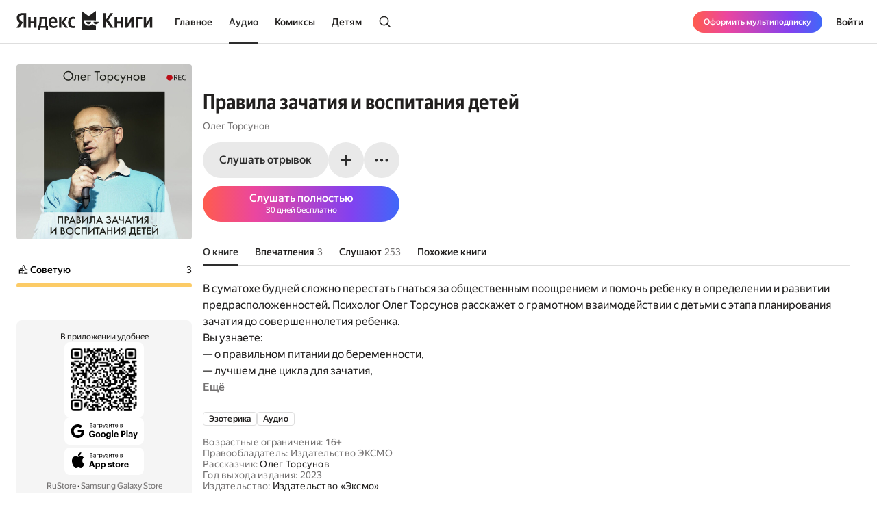

--- FILE ---
content_type: text/html; charset=utf-8
request_url: https://books.yandex.ru/audiobooks/nnbHefIN
body_size: 78759
content:
<!DOCTYPE html><html lang="ru" data-os="Mac OS" prefix="og: http://ogp.me/ns# book: http://ogp.me/ns/book#" class="__variable_aaa4cf __variable_905d3d desktop"><head><meta charSet="utf-8"/><meta charSet="utf-8"/><meta name="viewport" content="width=device-width, initial-scale=1, viewport-fit=cover"/><link rel="preload" as="image" href="https://api.bookmate.ru/assets/audiobooks-covers/c7/2d/nnbHefIN-large.jpeg?image_hash=92e27af4c2a8d489e922dea9fe537484"/><link rel="stylesheet" href="https://yastatic.net/s3/bookmate/frontend_next/_next/static/css/6f8d53de09781935.css" data-precedence="next"/><link rel="stylesheet" href="https://yastatic.net/s3/bookmate/frontend_next/_next/static/css/f53f6b85806e644f.css" data-precedence="next"/><link rel="stylesheet" href="https://yastatic.net/s3/bookmate/frontend_next/_next/static/css/d90621e881d1669a.css" data-precedence="next"/><link rel="stylesheet" href="https://yastatic.net/s3/bookmate/frontend_next/_next/static/css/7dc1c6d0b2a2843c.css" data-precedence="next"/><link rel="stylesheet" href="https://yastatic.net/s3/bookmate/frontend_next/_next/static/css/20a86a4d57fa8835.css" data-precedence="next"/><link rel="stylesheet" href="https://yastatic.net/s3/bookmate/frontend_next/_next/static/css/4f3b9062bc432274.css" data-precedence="next"/><link rel="stylesheet" href="https://yastatic.net/s3/bookmate/frontend_next/_next/static/css/28452879a26e783a.css" data-precedence="next"/><link rel="stylesheet" href="https://yastatic.net/s3/bookmate/frontend_next/_next/static/css/1404c800d30de288.css" data-precedence="next"/><link rel="stylesheet" href="https://yastatic.net/s3/bookmate/frontend_next/_next/static/css/f78ac502b88ba4c4.css" data-precedence="next"/><link rel="stylesheet" href="https://yastatic.net/s3/bookmate/frontend_next/_next/static/css/5fb8d048d4094cb7.css" data-precedence="next"/><link rel="stylesheet" href="https://yastatic.net/s3/bookmate/frontend_next/_next/static/css/7d615ab45e8b34c3.css" data-precedence="next"/><link rel="stylesheet" href="https://yastatic.net/s3/bookmate/frontend_next/_next/static/css/e8c3bb55538e4024.css" data-precedence="next"/><link rel="stylesheet" href="https://yastatic.net/s3/bookmate/frontend_next/_next/static/css/4a5a64b1562bc651.css" data-precedence="next"/><link rel="stylesheet" href="https://yastatic.net/s3/bookmate/frontend_next/_next/static/css/db5dbb6bb6499964.css" data-precedence="next"/><link rel="stylesheet" href="https://yastatic.net/s3/bookmate/frontend_next/_next/static/css/c539c62cebc10440.css" data-precedence="next"/><link rel="stylesheet" href="https://yastatic.net/s3/bookmate/frontend_next/_next/static/css/33ce2fabff0883d9.css" data-precedence="next"/><link rel="stylesheet" href="https://yastatic.net/s3/bookmate/frontend_next/_next/static/css/8999aed5d06c375e.css" data-precedence="next"/><link rel="stylesheet" href="https://yastatic.net/s3/bookmate/frontend_next/_next/static/css/3d7b92929f5e8d56.css" data-precedence="next"/><link rel="stylesheet" href="https://yastatic.net/s3/bookmate/frontend_next/_next/static/css/aefb6f1652476f41.css" data-precedence="next"/><link rel="stylesheet" href="https://yastatic.net/s3/bookmate/frontend_next/_next/static/css/ae74c7b334290937.css" data-precedence="next"/><link rel="stylesheet" href="https://yastatic.net/s3/bookmate/frontend_next/_next/static/css/b5ce20eaa4c40cbc.css" data-precedence="next"/><link rel="stylesheet" href="https://yastatic.net/s3/bookmate/frontend_next/_next/static/css/afde36b1b3e45edd.css" data-precedence="next"/><link rel="stylesheet" href="https://yastatic.net/s3/bookmate/frontend_next/_next/static/css/a808d34c8e522936.css" data-precedence="next"/><link rel="stylesheet" href="https://yastatic.net/s3/bookmate/frontend_next/_next/static/css/94b3c87009ad11e8.css" data-precedence="next"/><link rel="stylesheet" href="https://yastatic.net/s3/bookmate/frontend_next/_next/static/css/ec6978172262a147.css" data-precedence="next"/><link rel="stylesheet" href="https://yastatic.net/s3/bookmate/frontend_next/_next/static/css/73697749042c7375.css" data-precedence="next"/><link rel="stylesheet" href="https://yastatic.net/s3/bookmate/frontend_next/_next/static/css/b23a2a285e765b86.css" data-precedence="next"/><link href="https://yastatic.net/s3/bookmate/frontend_next/_next/static/css/d95888ca7c5f4671.css" rel="stylesheet" as="style" data-precedence="dynamic"/><link href="https://yastatic.net/s3/bookmate/frontend_next/_next/static/css/fa217fdedea2a12a.css" rel="stylesheet" as="style" data-precedence="dynamic"/><link rel="preload" as="script" fetchPriority="low" href="https://yastatic.net/s3/bookmate/frontend_next/_next/static/chunks/webpack-da667760da4c4f8c.js"/><script src="https://yastatic.net/s3/bookmate/frontend_next/_next/static/chunks/b4a02eb4-973f462e1a7c5b57.js" async=""></script><script src="https://yastatic.net/s3/bookmate/frontend_next/_next/static/chunks/68657-86e6efb3a804e99e.js" async=""></script><script src="https://yastatic.net/s3/bookmate/frontend_next/_next/static/chunks/main-app-212da9d5d80d338d.js" async=""></script><script src="https://yastatic.net/s3/bookmate/frontend_next/_next/static/chunks/98561-968782282bb57114.js" async=""></script><script src="https://yastatic.net/s3/bookmate/frontend_next/_next/static/chunks/53210-924a0f1d566c3f72.js" async=""></script><script src="https://yastatic.net/s3/bookmate/frontend_next/_next/static/chunks/24614-961a4fe96546b5af.js" async=""></script><script src="https://yastatic.net/s3/bookmate/frontend_next/_next/static/chunks/45240-caa728762723d4cb.js" async=""></script><script src="https://yastatic.net/s3/bookmate/frontend_next/_next/static/chunks/69256-11ad36fe04095f5e.js" async=""></script><script src="https://yastatic.net/s3/bookmate/frontend_next/_next/static/chunks/78215-52ad4e4d46380a32.js" async=""></script><script src="https://yastatic.net/s3/bookmate/frontend_next/_next/static/chunks/92174-8d47569016d280cf.js" async=""></script><script src="https://yastatic.net/s3/bookmate/frontend_next/_next/static/chunks/24053-ceed556cd8a31d29.js" async=""></script><script src="https://yastatic.net/s3/bookmate/frontend_next/_next/static/chunks/app/global-error-ee02ea31840e4cf1.js" async=""></script><script src="https://yastatic.net/s3/bookmate/frontend_next/_next/static/chunks/95810-93081c84e1a48149.js" async=""></script><script src="https://yastatic.net/s3/bookmate/frontend_next/_next/static/chunks/62716-9f3d7c22f2b7cc8e.js" async=""></script><script src="https://yastatic.net/s3/bookmate/frontend_next/_next/static/chunks/22954-47dae5b936232410.js" async=""></script><script src="https://yastatic.net/s3/bookmate/frontend_next/_next/static/chunks/34175-eed7814b37be6580.js" async=""></script><script src="https://yastatic.net/s3/bookmate/frontend_next/_next/static/chunks/31897-dd71e2b367c8f161.js" async=""></script><script src="https://yastatic.net/s3/bookmate/frontend_next/_next/static/chunks/98613-ce1da80958247284.js" async=""></script><script src="https://yastatic.net/s3/bookmate/frontend_next/_next/static/chunks/10552-8f6e18243486dc26.js" async=""></script><script src="https://yastatic.net/s3/bookmate/frontend_next/_next/static/chunks/7615-542d2459eb81c9f7.js" async=""></script><script src="https://yastatic.net/s3/bookmate/frontend_next/_next/static/chunks/48293-aae9b4fb025bf215.js" async=""></script><script src="https://yastatic.net/s3/bookmate/frontend_next/_next/static/chunks/68362-c247dd60660647a7.js" async=""></script><script src="https://yastatic.net/s3/bookmate/frontend_next/_next/static/chunks/73331-1da8c2070ce6b067.js" async=""></script><script src="https://yastatic.net/s3/bookmate/frontend_next/_next/static/chunks/app/%5Blocale%5D/(default)/(index)/page-f190e9865a82fc39.js" async=""></script><script src="https://yastatic.net/s3/bookmate/frontend_next/_next/static/chunks/84615-08e22253f5c3fbd4.js" async=""></script><script src="https://yastatic.net/s3/bookmate/frontend_next/_next/static/chunks/49310-e71ada873aad3eb4.js" async=""></script><script src="https://yastatic.net/s3/bookmate/frontend_next/_next/static/chunks/50333-7dc32b36a8c31a81.js" async=""></script><script src="https://yastatic.net/s3/bookmate/frontend_next/_next/static/chunks/app/%5Blocale%5D/(default)/audiobook/not-found-0d196b169f5d1352.js" async=""></script><script src="https://yastatic.net/s3/bookmate/frontend_next/_next/static/chunks/82239-67182f3d76b5b922.js" async=""></script><script src="https://yastatic.net/s3/bookmate/frontend_next/_next/static/chunks/41447-9590543c78c5fc1a.js" async=""></script><script src="https://yastatic.net/s3/bookmate/frontend_next/_next/static/chunks/53164-533d0e310676ce1e.js" async=""></script><script src="https://yastatic.net/s3/bookmate/frontend_next/_next/static/chunks/29509-75b899610d03d02a.js" async=""></script><script src="https://yastatic.net/s3/bookmate/frontend_next/_next/static/chunks/38497-844dff67ef52caff.js" async=""></script><script src="https://yastatic.net/s3/bookmate/frontend_next/_next/static/chunks/42365-b7798c300dca9762.js" async=""></script><script src="https://yastatic.net/s3/bookmate/frontend_next/_next/static/chunks/61243-eb63db5ddf92270b.js" async=""></script><script src="https://yastatic.net/s3/bookmate/frontend_next/_next/static/chunks/app/%5Blocale%5D/(default)/layout-bd411ab7bf11e53c.js" async=""></script><script src="https://yastatic.net/s3/bookmate/frontend_next/_next/static/chunks/app/%5Blocale%5D/(default)/error-ae2b44863af56390.js" async=""></script><script src="https://yastatic.net/s3/bookmate/frontend_next/_next/static/chunks/a637ea6c-83f72a7f414aadba.js" async=""></script><script src="https://yastatic.net/s3/bookmate/frontend_next/_next/static/chunks/59347-0473e490b0025e5f.js" async=""></script><script src="https://yastatic.net/s3/bookmate/frontend_next/_next/static/chunks/21981-9a52803c46c9ae6e.js" async=""></script><script src="https://yastatic.net/s3/bookmate/frontend_next/_next/static/chunks/4792-a71a77d5c8b9cf08.js" async=""></script><script src="https://yastatic.net/s3/bookmate/frontend_next/_next/static/chunks/84185-4b2f14b243928816.js" async=""></script><script src="https://yastatic.net/s3/bookmate/frontend_next/_next/static/chunks/52851-2ac479891516ccb2.js" async=""></script><script src="https://yastatic.net/s3/bookmate/frontend_next/_next/static/chunks/90013-a2d4bdab36231b64.js" async=""></script><script src="https://yastatic.net/s3/bookmate/frontend_next/_next/static/chunks/94432-8dc65d3ecdec33b9.js" async=""></script><script src="https://yastatic.net/s3/bookmate/frontend_next/_next/static/chunks/68-48a95959e49a6930.js" async=""></script><script src="https://yastatic.net/s3/bookmate/frontend_next/_next/static/chunks/33554-4683c86c0b901a9a.js" async=""></script><script src="https://yastatic.net/s3/bookmate/frontend_next/_next/static/chunks/90122-5d14940d70e405ed.js" async=""></script><script src="https://yastatic.net/s3/bookmate/frontend_next/_next/static/chunks/app/%5Blocale%5D/(default)/audiobook/%5Bid%5D/(index)/page-3d8ecb3148dd5a92.js" async=""></script><script src="https://yastatic.net/s3/bookmate/frontend_next/_next/static/chunks/22983-4636a26a92f8a593.js" async=""></script><script src="https://yastatic.net/s3/bookmate/frontend_next/_next/static/chunks/app/layout-9b06d3122309e2b7.js" async=""></script><script src="https://yastatic.net/s3/bookmate/frontend_next/_next/static/chunks/46875-86c044aa0ad0fe27.js" async=""></script><script src="https://yastatic.net/s3/bookmate/frontend_next/_next/static/chunks/54591-14a508de16870b33.js" async=""></script><script src="https://yastatic.net/s3/bookmate/frontend_next/_next/static/chunks/app/%5Blocale%5D/(default)/not-found-2881d4a66d716540.js" async=""></script><script src="https://yastatic.net/s3/bookmate/frontend_next/_next/static/chunks/81088-8f7f4168d0ec1709.js" async=""></script><script src="https://yastatic.net/s3/bookmate/frontend_next/_next/static/chunks/78399-b3793848591bb91f.js" async=""></script><script src="https://yastatic.net/s3/bookmate/frontend_next/_next/static/chunks/53131-e3a7bfcce800ad50.js" async=""></script><script src="https://yastatic.net/s3/bookmate/frontend_next/_next/static/chunks/41886-cd9c404faf99d981.js" async=""></script><script src="https://yastatic.net/s3/bookmate/frontend_next/_next/static/chunks/41591-943d2103dd3007fb.js" async=""></script><script src="https://yastatic.net/s3/bookmate/frontend_next/_next/static/chunks/app/%5Blocale%5D/(default)/audiobook/%5Bid%5D/layout-8e2f24d738aa9126.js" async=""></script><script src="https://yastatic.net/s3/bookmate/frontend_next/_next/static/chunks/app/error-5ab55c39ceac4845.js" async=""></script><link rel="preload" href="https://yastatic.net/s3/bookmate/frontend_next/_next/static/css/2d8e7adbb216f2ee.css" as="style"/><link rel="preload" href="https://yastatic.net/s3/bookmate/frontend_next/_next/static/css/cae05479f943bdd7.css" as="style"/><link rel="preload" href="https://yastatic.net/s3/bookmate/frontend_next/_next/static/css/4f857da5763f5195.css" as="style"/><link rel="preload" href="https://yastatic.net/s3/bookmate/frontend_next/_next/static/chunks/7567.f40328171c225ece.js" as="script" fetchPriority="low"/><link rel="preload" href="https://yastatic.net/s3/bookmate/frontend_next/_next/static/chunks/37865.bca089ec89b58a0e.js" as="script" fetchPriority="low"/><meta name="next-size-adjust" content=""/><meta http-equiv="X-UA-Compatible" content="IE=edge"/><meta http-equiv="cleartype" content="on"/><meta name="mobile-web-app-capable" content="yes"/><meta name="apple-mobile-web-app-capable" content="yes"/><meta name="apple-mobile-web-app-status-bar-style" content="black"/><link rel="manifest" href="/next-static/manifest.json?v=1"/><meta name="msapplication-tap-highlight" content="yes"/><meta name="HandheldFriendly" content="true"/><meta property="al:web:should_fallback" content="false"/><meta property="al:android:app_name" content="Яндекс Книги"/><meta property="al:android:package" content="ru.plus.bookmate"/><meta property="al:ios:url" content="https://redirect.appmetrica.yandex.com/serve/748542709802814784"/><meta property="al:android:url" content="https://redirect.appmetrica.yandex.com/serve/748542709802814784"/><link rel="mask-icon" href="/next-static/favicons/safari-pinned-tab-black.svg" color="#000000"/><link rel="apple-touch-icon" href="/next-static/favicons/apple-touch-icon.png?v=1"/><link rel="icon" href="/next-static/favicons/favicon.ico?v=1" sizes="32x32"/><link rel="icon" href="/next-static/favicons/favicon.svg?v=1" type="image/svg+xml"/><link rel="preconnect" href="https://mc.yandex.ru"/><link rel="preconnect" href="https://abt.s3.yandex.net"/><title>Аудиокнига Правила зачатия и воспитания детей, Олег Торсунов — слушать на Яндекс Книгах</title><meta name="description" content="Аудиокнига «Правила зачатия и воспитания детей» Олег Торсунов слушать полную версию онлайн в исполнении Олег Торсунов на сайте электронной библиотеки Яндекс Книг."/><meta name="og:book:author" content="Олег Торсунов"/><meta name="og:book:tag" content="Эзотерика, Аудио"/><meta name="vk:image" content="https://books.yandex.ru/og/audiobooks/nnbHefIN/opengraph-image?size=vk&amp;1768049872045"/><meta name="twitter:image" content="https://books.yandex.ru/og/audiobooks/nnbHefIN/opengraph-image?size=twitter&amp;1768049872045"/><meta name="facebook:image" content="https://books.yandex.ru/og/audiobooks/nnbHefIN/opengraph-image?size=default&amp;1768049872045"/><link rel="canonical" href="https://books.yandex.ru/audiobooks/nnbHefIN"/><link rel="alternate" hrefLang="ru-KZ" href="https://books.yandex.kz/audiobooks/nnbHefIN"/><link rel="alternate" hrefLang="ru-RU" href="https://books.yandex.ru/audiobooks/nnbHefIN"/><link rel="alternate" hrefLang="ru-UZ" href="https://books.yandex.uz/audiobooks/nnbHefIN"/><link rel="alternate" hrefLang="x-default" href="https://books.yandex.ru/audiobooks/nnbHefIN"/><meta property="og:title" content="Правила зачатия и воспитания детей, Олег Торсунов — Яндекс Книги"/><meta property="og:description" content="Аудиокнига «Правила зачатия и воспитания детей» Олег Торсунов слушать полную версию онлайн в исполнении Олег Торсунов на сайте электронной библиотеки Яндекс Книг."/><meta property="og:url" content="https://books.yandex.ru/audiobooks/nnbHefIN"/><meta property="og:locale" content="ru-ru"/><meta property="og:image:width" content="1200"/><meta property="og:image:height" content="630"/><meta property="og:image" content="https://books.yandex.ru/og/audiobooks/nnbHefIN/opengraph-image?size=default&amp;1768049872045"/><meta property="og:type" content="book"/><meta name="twitter:card" content="summary_large_image"/><meta name="twitter:title" content="Правила зачатия и воспитания детей, Олег Торсунов — Яндекс Книги"/><meta name="twitter:description" content="Аудиокнига «Правила зачатия и воспитания детей» Олег Торсунов слушать полную версию онлайн в исполнении Олег Торсунов на сайте электронной библиотеки Яндекс Книг."/><meta name="twitter:image:width" content="1200"/><meta name="twitter:image:height" content="630"/><meta name="twitter:image" content="https://books.yandex.ru/og/audiobooks/nnbHefIN/opengraph-image?size=default&amp;1768049872045"/><meta property="al:ios:url" content="bookmateplus://audiobook?uuid=nnbHefIN"/><meta property="al:android:url" content="bookmateplus://audiobook?uuid=nnbHefIN"/><script type="application/ld+json">{"@type":"WebSite","@context":"https://schema.org","name":"Яндекс Книги"}</script><script>(self.__next_s=self.__next_s||[]).push([0,{"children":"\n            (function M(){if(\"undefined\"==typeof ResizeObserver){var a=document.createElement(\"script\");a.src=\"/next-static/polyfill/resizeObserver.js\",document.head.appendChild(a)}})();\n            null;\n        ","id":"polyfills"}])</script><meta name="baggage" content="sentry-environment=production,sentry-public_key=95920e8afff34638975f11fd8d7cfb36,sentry-trace_id=e82ce508a5fc4a435c9dae22db345844,sentry-sampled=false,sentry-sample_rand=0.8125338962628146,sentry-sample_rate=0.01"/><script src="https://yastatic.net/s3/bookmate/frontend_next/_next/static/chunks/polyfills-42372ed130431b0a.js" noModule=""></script><script>(window[Symbol.for("ApolloSSRDataTransport")] ??= []).push({"rehydrate":{},"events":[{"type":"started","options":{"variables":{"type":"audiobooks","uuid":"nnbHefIN"},"fetchPolicy":"cache-first","query":"query emotionRating($type:String!$uuid:String!){emotionRating(type:$type uuid:$uuid)@rest(type:\"EmotionRatingQueryPayload\" path:\"/p/api/v5/{args.type}/{args.uuid}/emotion_ratings\"){emotion_ratings@type(name:\"EmotionRatingPayload\"){count emotion@type(name:\"EmotionPayload\"){name label unicode image_url color stucked}}}}","notifyOnNetworkStatusChange":false,"nextFetchPolicy":undefined},"id":"4b097649-8e36-405a-966b-769cc28ed603"},{"type":"started","options":{"variables":{"uuid":"nnbHefIN","cursor":"","step":20},"fetchPolicy":"cache-first","query":"query AudioBookVariants($uuid:ID!$cursor:String!$step:Int){audioBook(uuid:$uuid){book{uuid initUuid relations{variants(cursor:$cursor step:$step){...FPageItems}}}}}fragment FPageItems on BookItems{cursor page{...on AudioBook{listenersCount availability{...FAvailability}book{...FBook}narrators{...FPerson}progress{...BookProgress}}...on TextBook{readersCount availability{...FAvailability}book{...FBook}progress{...BookProgress}}...on TextSerial{readersCount episodes{total}availability{...FAvailability}book{...FBook}progress{...BookProgress}}...on ComicBook{readersCount availability{...FAvailability}book{...FBook}progress{...BookProgress}}}}fragment FAvailability on Availability{ageRestriction{value name}state{...on Unavailable{reason}...on Available{full}}}fragment FBook on Book{uuid initUuid name annotation editorAnnotation ageRestriction cover{...FCover}topics{name totalBook uuid}publisher{uuid name avatar{...FCover}}translators{uuid name narrator{totalBook}author{totalBook}author{totalBook}translator{totalBook}avatar{...FCover}}authors{...FPerson}}fragment FCover on Cover{url ratio backgroundColorHex fromShedevrum}fragment FPerson on Person{uuid avatar{...FCover}author{totalBook}hidden name roles narrator{totalBook}translator{totalBook}}fragment BookProgress on Progress{inLibrary finished progress}","notifyOnNetworkStatusChange":false,"nextFetchPolicy":undefined},"id":"51931fd6-90aa-46b5-aaac-dd064fa07a53"},{"type":"started","options":{"variables":{"uuid":"nnbHefIN","cursor":"","step":20},"fetchPolicy":"cache-first","query":"query AudioBookRecommendations($uuid:ID!$cursor:String!$step:Int){audioBook(uuid:$uuid){book{uuid initUuid relations{recommendations(cursor:$cursor step:$step){...FRecommendationsPage}}}}}fragment FRecommendationsPage on BookItems{cursor page{...on TextBook{readersCount availability{...FAvailability}book{...FBook}progress{...BookProgress}}...on TextSerial{readersCount episodes{total}availability{...FAvailability}book{...FBook}progress{...BookProgress}}...on AudioBook{listenersCount availability{...FAvailability}book{...FBook}narrators{...FPerson}progress{...BookProgress}}...on ComicBook{readersCount availability{...FAvailability}book{...FBook}progress{...BookProgress}}}}fragment FAvailability on Availability{ageRestriction{value name}state{...on Unavailable{reason}...on Available{full}}}fragment FBook on Book{uuid initUuid name annotation editorAnnotation ageRestriction cover{...FCover}topics{name totalBook uuid}publisher{uuid name avatar{...FCover}}translators{uuid name narrator{totalBook}author{totalBook}author{totalBook}translator{totalBook}avatar{...FCover}}authors{...FPerson}}fragment FCover on Cover{url ratio backgroundColorHex fromShedevrum}fragment FPerson on Person{uuid avatar{...FCover}author{totalBook}hidden name roles narrator{totalBook}translator{totalBook}}fragment BookProgress on Progress{inLibrary finished progress}","notifyOnNetworkStatusChange":false,"nextFetchPolicy":undefined},"id":"df0d4948-7b72-421d-8978-c13b321417a6"},{"type":"started","options":{"variables":{"uuid":"nnbHefIN","cursor":"","step":20,"fromStart":true},"fetchPolicy":"cache-first","query":"query AudioBookInSeries($uuid:ID!$cursor:String!$step:Int$fromStart:Boolean!){audioBook(uuid:$uuid){book{uuid initUuid relations{inSeries(cursor:$cursor step:$step fromStart:$fromStart){cursor page{position item{...on AudioBook{listenersCount availability{...FAvailability}book{...FBook}narrators{...FPerson}progress{...BookProgress}}}}}}}}}fragment FAvailability on Availability{ageRestriction{value name}state{...on Unavailable{reason}...on Available{full}}}fragment FBook on Book{uuid initUuid name annotation editorAnnotation ageRestriction cover{...FCover}topics{name totalBook uuid}publisher{uuid name avatar{...FCover}}translators{uuid name narrator{totalBook}author{totalBook}author{totalBook}translator{totalBook}avatar{...FCover}}authors{...FPerson}}fragment FCover on Cover{url ratio backgroundColorHex fromShedevrum}fragment FPerson on Person{uuid avatar{...FCover}author{totalBook}hidden name roles narrator{totalBook}translator{totalBook}}fragment BookProgress on Progress{inLibrary finished progress}","notifyOnNetworkStatusChange":false,"nextFetchPolicy":undefined},"id":"4de0643a-3071-4c23-8120-04ede843ec4d"},{"type":"started","options":{"variables":{"type":"audiobooks","uuid":"nnbHefIN"},"fetchPolicy":"cache-first","query":"query CurrentUserImpression($type:String!$uuid:String!){currentUserImpression(type:$type uuid:$uuid)@rest(path:\"/p/api/v5/{args.type}/{args.uuid}/impression\" type:\"CurrentUserImpressionQuery\"){impression@type(name:\"ImpressionPayload\"){uuid content created_at likes_count comments_count state liked resource_type resource{uuid source_type}creator@type(name:\"CreatorPayload\"){...FCreatorPayload}emotions@type(name:\"EmotionPayload\"){...EmotionOld}}}}fragment FCreatorPayload on CreatorPayload{id name login gender avatar@type(name:\"ImagePayload\"){...Image}}fragment Image on ImagePayload{small large ratio placeholder background_color_hex}fragment EmotionOld on EmotionPayload{name label unicode image_url color stucked}","notifyOnNetworkStatusChange":false,"nextFetchPolicy":undefined},"id":"a6cafb9d-35c8-426a-ba38-30e7b19531e8"},{"type":"started","options":{"variables":{"type":"audiobooks","uuid":"nnbHefIN","perPage":4,"page":1},"fetchPolicy":"cache-first","query":"query ContentImpression($type:String!$uuid:String!$page:Int!$perPage:Int!){contentImpression(type:$type uuid:$uuid page:$page perPage:$perPage)@rest(path:\"/p/api/v5/{args.type}/{args.uuid}/impressions?page={args.page}\u0026per_page={args.perPage}\" type:\"ContentImpressionQuery\"){impressions@type(name:\"ImpressionPayload\"){uuid content created_at likes_count comments_count state liked resource_type resource{uuid source_type}creator@type(name:\"CreatorPayload\"){...FCreatorPayload}emotions@type(name:\"EmotionPayload\"){...EmotionOld}}}}fragment FCreatorPayload on CreatorPayload{id name login gender avatar@type(name:\"ImagePayload\"){...Image}}fragment Image on ImagePayload{small large ratio placeholder background_color_hex}fragment EmotionOld on EmotionPayload{name label unicode image_url color stucked}","notifyOnNetworkStatusChange":false,"nextFetchPolicy":undefined},"id":"8b2be9f3-6960-436b-9669-3e4ccc156e5d"},{"type":"next","value":{"data":{"currentUserImpression":{"__typename":"CurrentUserImpressionQuery","impression":null}},"errors":undefined},"id":"a6cafb9d-35c8-426a-ba38-30e7b19531e8"},{"type":"completed","id":"a6cafb9d-35c8-426a-ba38-30e7b19531e8"},{"type":"next","value":{"data":{"emotionRating":{"__typename":"EmotionRatingQueryPayload","emotion_ratings":[{"__typename":"EmotionRatingPayload","count":3,"emotion":{"__typename":"EmotionPayload","name":"thumbsup","label":"Советую","unicode":"👍","image_url":"https://books.yandex.ru/s3-assets/emotions/thumbsup.png","color":16707018,"stucked":true}}]}},"errors":undefined},"id":"4b097649-8e36-405a-966b-769cc28ed603"},{"type":"completed","id":"4b097649-8e36-405a-966b-769cc28ed603"},{"type":"next","value":{"data":{"audioBook":{"__typename":"AudioBook","book":{"__typename":"Book","uuid":"nnbHefIN","initUuid":"nnbHefIN","relations":{"__typename":"Relations","variants":{"__typename":"BookItems","cursor":"","page":[]}}}}}},"id":"51931fd6-90aa-46b5-aaac-dd064fa07a53"},{"type":"completed","id":"51931fd6-90aa-46b5-aaac-dd064fa07a53"},{"type":"next","value":{"data":{"contentImpression":{"__typename":"ContentImpressionQuery","impressions":[{"__typename":"ImpressionPayload","uuid":"hKWdgJlU","content":"","created_at":1758444866,"likes_count":0,"comments_count":0,"state":"published","liked":false,"resource_type":"audiobook","resource":{"uuid":"nnbHefIN","source_type":null},"creator":{"__typename":"CreatorPayload","id":102656878,"name":"Anton L.","login":"b5346044135","gender":"m","avatar":{"__typename":"ImagePayload","small":"https://avatars.mds.yandex.net/get-yapic/21377/enc-3bc4d742be39be6ea9eaee26aa5cb19b98eee9008467e0d4eb455d6405be2647/islands-200","large":"https://avatars.mds.yandex.net/get-yapic/21377/enc-3bc4d742be39be6ea9eaee26aa5cb19b98eee9008467e0d4eb455d6405be2647/islands-200","ratio":null,"placeholder":null,"background_color_hex":null}},"emotions":[{"__typename":"EmotionPayload","name":"thumbsup","label":"Советую","unicode":"👍","image_url":"https://books.yandex.ru/s3-assets/emotions/thumbsup.png","color":16707018,"stucked":true}]},{"__typename":"ImpressionPayload","uuid":"OTOsHmza","content":"","created_at":1736467712,"likes_count":0,"comments_count":0,"state":"published","liked":false,"resource_type":"audiobook","resource":{"uuid":"nnbHefIN","source_type":null},"creator":{"__typename":"CreatorPayload","id":122982979,"name":"милана р.","login":"b8736134981","gender":"m","avatar":{"__typename":"ImagePayload","small":"https://avatars.mds.yandex.net/get-yapic/21377/enc-fad7639bab2b6a2bc6eb2c63b128e516d924e9b8152dee7c64caa86d6225dd55/islands-200","large":"https://avatars.mds.yandex.net/get-yapic/21377/enc-fad7639bab2b6a2bc6eb2c63b128e516d924e9b8152dee7c64caa86d6225dd55/islands-200","ratio":null,"placeholder":null,"background_color_hex":null}},"emotions":[{"__typename":"EmotionPayload","name":"thumbsup","label":"Советую","unicode":"👍","image_url":"https://books.yandex.ru/s3-assets/emotions/thumbsup.png","color":16707018,"stucked":true}]},{"__typename":"ImpressionPayload","uuid":"mmtqSpT2","content":"","created_at":1712129089,"likes_count":0,"comments_count":0,"state":"published","liked":false,"resource_type":"audiobook","resource":{"uuid":"nnbHefIN","source_type":null},"creator":{"__typename":"CreatorPayload","id":110292596,"name":"Евгений Вакушин","login":"b8458582691","gender":"m","avatar":{"__typename":"ImagePayload","small":"https://avatars.mds.yandex.net/get-yapic/26057/0c-6/islands-200","large":"https://avatars.mds.yandex.net/get-yapic/26057/0c-6/islands-200","ratio":null,"placeholder":null,"background_color_hex":null}},"emotions":[{"__typename":"EmotionPayload","name":"thumbsup","label":"Советую","unicode":"👍","image_url":"https://books.yandex.ru/s3-assets/emotions/thumbsup.png","color":16707018,"stucked":true}]}]}},"errors":undefined},"id":"8b2be9f3-6960-436b-9669-3e4ccc156e5d"},{"type":"completed","id":"8b2be9f3-6960-436b-9669-3e4ccc156e5d"},{"type":"next","value":{"data":{"audioBook":{"__typename":"AudioBook","book":{"__typename":"Book","uuid":"nnbHefIN","initUuid":"nnbHefIN","relations":{"__typename":"Relations","inSeries":{"__typename":"BookSeriesItems","cursor":"","page":[]}}}}}},"id":"4de0643a-3071-4c23-8120-04ede843ec4d"},{"type":"completed","id":"4de0643a-3071-4c23-8120-04ede843ec4d"},{"type":"next","value":{"data":{"audioBook":{"__typename":"AudioBook","book":{"__typename":"Book","uuid":"nnbHefIN","initUuid":"nnbHefIN","relations":{"__typename":"Relations","recommendations":{"__typename":"BookItems","cursor":"20","page":[{"__typename":"AudioBook","listenersCount":3590,"availability":{"__typename":"Availability","ageRestriction":{"__typename":"ContentAgeRestriction","value":16,"name":"16+"},"state":{"__typename":"Available","full":false}},"book":{"__typename":"Book","uuid":"CNRDERBX","initUuid":"CNRDERBX","name":"Вдохновляющее исцеление тела","annotation":"Луиза Хей, автор международного бестселлера «Исцели свою жизнь» - лектор-метафизик и учитель. Во всем мире продано свыше 50 миллионов ее книг. В этой воодушевляющей книге собраны истории людей из разных стран мира, которые делятся своим опытом общения с Луизой. Также в ней вы найдете аффирмации и упражнения Луизы, которые помогут добиться успеха в собственной жизни, выйти на новую высоту, согреть душу и вылечить тело.","editorAnnotation":"","ageRestriction":"16","cover":{"__typename":"Cover","url":"https://api.bookmate.ru/assets/audiobooks-covers/c3/12/CNRDERBX-large.jpeg?image_hash=29b246f95821f19794b4621999da1d93","ratio":1,"backgroundColorHex":"#6198F3","fromShedevrum":false},"topics":[{"__typename":"Topic","name":"Синхронизировано","totalBook":0,"uuid":"qsag849u"},{"__typename":"Topic","name":"Эзотерика","totalBook":0,"uuid":"R6AgWZSg"},{"__typename":"Topic","name":"Аудио","totalBook":0,"uuid":"c2Bc2IFd"}],"publisher":null,"translators":[],"authors":[{"__typename":"Person","uuid":"nUhcP6E2","avatar":{"__typename":"Cover","url":"https://api.bookmate.ru/assets/meta_authors-images/45/8b/1894-profile.jpg","ratio":null,"backgroundColorHex":null,"fromShedevrum":false},"author":null,"hidden":false,"name":"Луиза Хей","roles":["AUTHOR","TRANSLATOR"],"narrator":null,"translator":null}]},"narrators":[{"__typename":"Person","uuid":"kAogBsy9","avatar":{"__typename":"Cover","url":"https://api.bookmate.ru/pipeline/authors/default0-9791a4840c6a7afd6f7b6f8f0daf22b5bb4ca05d30ddb7114dc919b8ccbf6025.png","ratio":null,"backgroundColorHex":null,"fromShedevrum":false},"author":null,"hidden":false,"name":"Ольга Салем","roles":["NARRATOR"],"narrator":null,"translator":null}],"progress":null},{"__typename":"AudioBook","listenersCount":2436,"availability":{"__typename":"Availability","ageRestriction":{"__typename":"ContentAgeRestriction","value":16,"name":"16+"},"state":{"__typename":"Available","full":false}},"book":{"__typename":"Book","uuid":"CYabwDe0","initUuid":"CYabwDe0","name":"Как договориться со Вселенной, или О влиянии планет на судьбу и здоровье человека","annotation":"Большинство людей недооценивает влияние планет на нашу жизнь, а многие в них не верят — хотя знают и о магнитных бурях, и о днях солнечной активности и т.д. А ведь любое наше действие или мысль попадает под влияние одной из планет, уменьшая или увеличивая ее благоприятное или негативное воздействие на нас, принося удачу исчастье в те сферы жизни, за которые она ответственна. Так как же наладить связь со Вселенной, стать мастером по привлечению удачи, укрепить здоровье и заглянуть за завесу будущего?\nВам помогут проверенные временем ведические знания мудрецов. Ведическая астрология — наука трансформации судьбы и будущего, основанная на древней мудрости и принимающая во внимание обширный диапазон влияний из космоса.\nКнига «Как договориться со Вселенной, или О влиянии планет на судьбу и здоровье человека» — ваш проводник в таинственный мир ведических знаний, который приоткроет вам завесу грядущего и подскажет, как стать творцом своей судьбы.","editorAnnotation":"","ageRestriction":"16","cover":{"__typename":"Cover","url":"https://api.bookmate.ru/assets/audiobooks-covers/cb/66/CYabwDe0-large.jpeg?image_hash=6bddce654333eb1562a7459993f5ae58","ratio":1,"backgroundColorHex":"#9A90E1","fromShedevrum":false},"topics":[{"__typename":"Topic","name":"Астрология","totalBook":0,"uuid":"nLXEAq23"},{"__typename":"Topic","name":"Эзотерика","totalBook":0,"uuid":"R6AgWZSg"},{"__typename":"Topic","name":"Аудио","totalBook":0,"uuid":"c2Bc2IFd"}],"publisher":null,"translators":[],"authors":[{"__typename":"Person","uuid":"d1TuMdOr","avatar":{"__typename":"Cover","url":"https://api.bookmate.ru/pipeline/authors/default0-9791a4840c6a7afd6f7b6f8f0daf22b5bb4ca05d30ddb7114dc919b8ccbf6025.png","ratio":null,"backgroundColorHex":null,"fromShedevrum":false},"author":null,"hidden":false,"name":"Рами Блект","roles":["AUTHOR"],"narrator":null,"translator":null}]},"narrators":[{"__typename":"Person","uuid":"yP7rWSU5","avatar":{"__typename":"Cover","url":"https://api.bookmate.ru/pipeline/authors/default2-89e8a408825c3c276477553eeb55c25de5a20b5967d9f11a9f57daf60f7854e7.png","ratio":null,"backgroundColorHex":null,"fromShedevrum":false},"author":null,"hidden":false,"name":"Евгений Глебов","roles":["AUTHOR","NARRATOR","TRANSLATOR"],"narrator":null,"translator":null}],"progress":null},{"__typename":"AudioBook","listenersCount":6962,"availability":{"__typename":"Availability","ageRestriction":{"__typename":"ContentAgeRestriction","value":16,"name":"16+"},"state":{"__typename":"Available","full":false}},"book":{"__typename":"Book","uuid":"FjzHRr3Q","initUuid":"FjzHRr3Q","name":"Веды о мужчине и женщине. Методика построения правильных отношений","annotation":"«Без семьи человек один в мире и дрожит от холода», — писал французский классик Андре Моруа. Но не стоит спешить с брачным союзом: специалист по ведам Олег Торсунов уверен, что по-настоящему согреет лишь та семья, к которой люди шли, применяя всю мудрость прежних поколений.\nВ этой книге он дает вам план создания прекрасной пары, основанный на ведических писаниях, которым много тысяч лет. Вы узнаете о семи психических центрах человека и разных видах супружеской любви, научитесь правильному поведению до свадьбы, изучите обязанности мужа и роли жены, а также встанете на путь ученичества, который ведет мужчин и женщин не просто к женитьбе, а к построению могучей крепости.","editorAnnotation":"","ageRestriction":"16","cover":{"__typename":"Cover","url":"https://api.bookmate.ru/assets/audiobooks-covers/af/a8/FjzHRr3Q-large.jpeg?image_hash=87394a55cc0a0542ada67e6178a62d57","ratio":1,"backgroundColorHex":"#DE7F26","fromShedevrum":false},"topics":[{"__typename":"Topic","name":"Оккультизм","totalBook":0,"uuid":"f1Buo3fL"},{"__typename":"Topic","name":"Эзотерика","totalBook":0,"uuid":"R6AgWZSg"},{"__typename":"Topic","name":"Аудио","totalBook":0,"uuid":"c2Bc2IFd"}],"publisher":null,"translators":[],"authors":[{"__typename":"Person","uuid":"NxePXdYd","avatar":{"__typename":"Cover","url":"https://api.bookmate.ru/pipeline/authors/default4-923e7038a96b35253f52d3c576eb7366968173da4bfd83eaf6164f01f719398c.png","ratio":null,"backgroundColorHex":null,"fromShedevrum":false},"author":null,"hidden":false,"name":"Олег Торсунов","roles":["AUTHOR","NARRATOR"],"narrator":null,"translator":null}]},"narrators":[{"__typename":"Person","uuid":"ap95pBJb","avatar":{"__typename":"Cover","url":"https://api.bookmate.ru/pipeline/authors/default4-923e7038a96b35253f52d3c576eb7366968173da4bfd83eaf6164f01f719398c.png","ratio":null,"backgroundColorHex":null,"fromShedevrum":false},"author":null,"hidden":false,"name":"Миша Муссинов","roles":["NARRATOR"],"narrator":null,"translator":null}],"progress":null},{"__typename":"AudioBook","listenersCount":2045,"availability":{"__typename":"Availability","ageRestriction":{"__typename":"ContentAgeRestriction","value":16,"name":"16+"},"state":{"__typename":"Available","full":false}},"book":{"__typename":"Book","uuid":"G8ACGKNq","initUuid":"G8ACGKNq","name":"Возвращение силы рода","annotation":"Семья и Род — что это для нас? Что мы вкладываем в эти понятия? Насколько весомы для нас эти слова? \n Современный человек, увлечённый насыщенным ритмом жизни, порой даже не задумывается о важности семейных ценностей, а от мыслей о своих предках он тем более далёк. Эта книга показывает, как мы связаны с разными поколениями и каково их влияние на нас. \n Наша Родовая система — это источник нашей жизненной силы и разума. И в то же время Род — это наше кармическое наследие и путь к развитию. Род имеет свойство накапливать ту энергию, которую генерируют члены Рода, — благочестие или разрушение, критику, безразличие… Предназначение индивидуальной души гармонично вписывается в предназначение всего Рода в целом. \n Автор книги стремится вернуть читателям силу Рода, которая будет помогать нам видеть себя в единстве с окружающим миром и идти путем духовного совершенствования.","editorAnnotation":"","ageRestriction":"16","cover":{"__typename":"Cover","url":"https://api.bookmate.ru/assets/audiobooks-covers/39/67/G8ACGKNq-large.jpeg?image_hash=9759a8914cadcf63cb5bc719c045b628","ratio":1,"backgroundColorHex":"#E39C4C","fromShedevrum":false},"topics":[{"__typename":"Topic","name":"Эзотерика","totalBook":0,"uuid":"R6AgWZSg"},{"__typename":"Topic","name":"Синхронизировано","totalBook":0,"uuid":"qsag849u"},{"__typename":"Topic","name":"Аудио","totalBook":0,"uuid":"c2Bc2IFd"}],"publisher":null,"translators":[],"authors":[{"__typename":"Person","uuid":"wLWML3UO","avatar":{"__typename":"Cover","url":"https://api.bookmate.ru/pipeline/authors/default2-89e8a408825c3c276477553eeb55c25de5a20b5967d9f11a9f57daf60f7854e7.png","ratio":null,"backgroundColorHex":null,"fromShedevrum":false},"author":null,"hidden":false,"name":"Олег Ерёменко","roles":["AUTHOR"],"narrator":null,"translator":null}]},"narrators":[{"__typename":"Person","uuid":"AWv4nrTJ","avatar":{"__typename":"Cover","url":"https://api.bookmate.ru/pipeline/authors/default1-9f2a1daf941afb792595fdc80774327dccf71765b751dcd0e3a67725b34f7072.png","ratio":null,"backgroundColorHex":null,"fromShedevrum":false},"author":null,"hidden":false,"name":"Сергей Дидок","roles":["NARRATOR"],"narrator":null,"translator":null}],"progress":null},{"__typename":"AudioBook","listenersCount":2104,"availability":{"__typename":"Availability","ageRestriction":{"__typename":"ContentAgeRestriction","value":16,"name":"16+"},"state":{"__typename":"Available","full":false}},"book":{"__typename":"Book","uuid":"HEVtM6HO","initUuid":"HEVtM6HO","name":"Дизайн человека. Революционная система, раскрывающая тайны вашей ДНК","annotation":"Дизайн Человека - это революционная технология самопознания для современных продвинутых людей. Благодаря ей вы откроете свою истинную природу, причину поступков, взлетов и падений. Дизайн Человека - это синтез древней мудрости, включающей восточную и западную астрологию, \"И-Цзин\", индийскую систему чакр и Каббалу, и современной науки: нейтринной физики и генетики. \nУзнав свой Дизайн (рассчитать его можно с помощью даты, места и времени рождения) и научившись проживать его, вы сделаете свою жизнь гармоничной и сбалансированной.\nАвтор - Четан Паркин - самый известный международный исследователь Дизайна Человека, прямой ученик Ра Уру Ху (основателя системы)","editorAnnotation":"","ageRestriction":"16","cover":{"__typename":"Cover","url":"https://api.bookmate.ru/assets/audiobooks-covers/2c/e6/HEVtM6HO-large.jpeg?image_hash=5fe02b2e87438cfa8a5787bbb4055890","ratio":1,"backgroundColorHex":"#9D9260","fromShedevrum":false},"topics":[{"__typename":"Topic","name":"Эзотерика","totalBook":0,"uuid":"R6AgWZSg"},{"__typename":"Topic","name":"Аудио","totalBook":0,"uuid":"c2Bc2IFd"}],"publisher":null,"translators":[],"authors":[{"__typename":"Person","uuid":"TruTdNwS","avatar":{"__typename":"Cover","url":"https://api.bookmate.ru/pipeline/authors/default0-9791a4840c6a7afd6f7b6f8f0daf22b5bb4ca05d30ddb7114dc919b8ccbf6025.png","ratio":null,"backgroundColorHex":null,"fromShedevrum":false},"author":null,"hidden":false,"name":"Четан Паркин","roles":["AUTHOR"],"narrator":null,"translator":null}]},"narrators":[{"__typename":"Person","uuid":"yioF2Tut","avatar":{"__typename":"Cover","url":"https://api.bookmate.ru/pipeline/authors/default4-923e7038a96b35253f52d3c576eb7366968173da4bfd83eaf6164f01f719398c.png","ratio":null,"backgroundColorHex":null,"fromShedevrum":false},"author":null,"hidden":false,"name":"Роман Щерба","roles":["NARRATOR"],"narrator":null,"translator":null}],"progress":null},{"__typename":"AudioBook","listenersCount":4498,"availability":{"__typename":"Availability","ageRestriction":{"__typename":"ContentAgeRestriction","value":16,"name":"16+"},"state":{"__typename":"Available","full":false}},"book":{"__typename":"Book","uuid":"MOkCSsVH","initUuid":"MOkCSsVH","name":"Радикальное Самопрощение. Прямой путь к подлинному приятию себя","annotation":"Я обнаружил, что многие люди, прошедшие курс Радикального Прощения и научившиеся легко прощать других, с большим трудом прощают самих себя. \n Даже признавая, что они сами создали ту или иную ситуацию ради собственного исцеления, такие люди все же продолжают себя упрекать. И мне стало очевидно, что нам требуется еще одна технология, отличная от первой, пусть и непосредственно связанная с нею, - Радикальное Самопрощение. \n Прочтите эту книгу, пройдите описанный в ней процесс - и примите себя в своем \"божественно совершенном несовершенстве\".","editorAnnotation":"","ageRestriction":"16","cover":{"__typename":"Cover","url":"https://api.bookmate.ru/assets/audiobooks-covers/51/99/MOkCSsVH-large.jpeg?image_hash=47d59bb1e782a3dc6e6730b26e1784f6","ratio":1,"backgroundColorHex":"#438285","fromShedevrum":false},"topics":[{"__typename":"Topic","name":"Саморазвитие","totalBook":0,"uuid":"t2Nxz5wk"},{"__typename":"Topic","name":"Эзотерика","totalBook":0,"uuid":"R6AgWZSg"},{"__typename":"Topic","name":"Аудио","totalBook":0,"uuid":"c2Bc2IFd"}],"publisher":null,"translators":[],"authors":[{"__typename":"Person","uuid":"Ai9AX7lP","avatar":{"__typename":"Cover","url":"https://api.bookmate.ru/assets/meta_authors-images/77/95/319656-profile.jpg","ratio":null,"backgroundColorHex":null,"fromShedevrum":false},"author":null,"hidden":false,"name":"Колин Типпинг","roles":["AUTHOR"],"narrator":null,"translator":null}]},"narrators":[{"__typename":"Person","uuid":"xceGieTf","avatar":{"__typename":"Cover","url":"https://api.bookmate.ru/pipeline/authors/default4-923e7038a96b35253f52d3c576eb7366968173da4bfd83eaf6164f01f719398c.png","ratio":null,"backgroundColorHex":null,"fromShedevrum":false},"author":null,"hidden":false,"name":"Михаил Мурзаков","roles":["NARRATOR"],"narrator":null,"translator":null}],"progress":null},{"__typename":"AudioBook","listenersCount":3373,"availability":{"__typename":"Availability","ageRestriction":{"__typename":"ContentAgeRestriction","value":16,"name":"16+"},"state":{"__typename":"Available","full":false}},"book":{"__typename":"Book","uuid":"MnhVdcHc","initUuid":"MnhVdcHc","name":"Ведическая нумерология. Кармический код судьбы","annotation":"Судьба каждого человека – уникальный код, разгадать который, порой, не удается до самого жизненного финала. Но повлиять на свою жизнь, изменить отношение к окружающему миру и проработать собственные эмоции и поступки мы можем, достаточно лишь грамотно выбрать для этого нужный момент. \n Ведическая нумерология – это система, которая становится лишь началом вашего пути к себе, одним из способов познания себя и мира. Она проста и приятна для изучения, так как не требует предварительных знаний. Если вы согласитесь, что все происходящее вокруг и внутри вас не просто хаотичный набор событий, что все взаимосвязано между собой и что эту связь, этот замысел можно понять, в том числе и с помощью цифр, значит, эта книга для вас!\n Нумерология помогает разобраться в себе и других, помогает узнать свою карму и изменить судьбу, если не повторять ошибки, свойственные каждой цифре (негативная карма), и концентрироваться на кармических задачах, приумножая позитивные качества каждой цифры (позитивная карма). Она помогает развить уверенность в себе, понять, что всё, что происходит в вашей жизни, не случайность, что всё в ваших руках, если вы хотите изменить мир к лучшему. Нумерология даст вам представление о себе, а также о тех, кто идет по жизни вместе с вами. И покажет направление, в каком нужно двигаться, чтобы быть счастливым и жить в гармонии с самим собой и окружающими.","editorAnnotation":"","ageRestriction":"16","cover":{"__typename":"Cover","url":"https://api.bookmate.ru/assets/audiobooks-covers/39/3c/MnhVdcHc-large.jpeg?image_hash=755e02b36fa2b9eb35158e335dddef9a","ratio":1,"backgroundColorHex":"#B88483","fromShedevrum":false},"topics":[{"__typename":"Topic","name":"Оккультизм","totalBook":0,"uuid":"f1Buo3fL"},{"__typename":"Topic","name":"Эзотерика","totalBook":0,"uuid":"R6AgWZSg"},{"__typename":"Topic","name":"Синхронизировано","totalBook":0,"uuid":"qsag849u"},{"__typename":"Topic","name":"Аудио","totalBook":0,"uuid":"c2Bc2IFd"}],"publisher":null,"translators":[],"authors":[{"__typename":"Person","uuid":"pr0ww7FS","avatar":{"__typename":"Cover","url":"https://api.bookmate.ru/assets/meta_authors-images/7c/ef/cache-4b121f346fe055eb04b50ccb09b99bb5.jpg","ratio":null,"backgroundColorHex":null,"fromShedevrum":false},"author":null,"hidden":false,"name":"Байба Стурите","roles":["AUTHOR"],"narrator":null,"translator":null}]},"narrators":[{"__typename":"Person","uuid":"SFPR6Ytd","avatar":{"__typename":"Cover","url":"https://api.bookmate.ru/pipeline/authors/default1-9f2a1daf941afb792595fdc80774327dccf71765b751dcd0e3a67725b34f7072.png","ratio":null,"backgroundColorHex":null,"fromShedevrum":false},"author":null,"hidden":false,"name":"Дарья Пуршева","roles":["NARRATOR"],"narrator":null,"translator":null}],"progress":null},{"__typename":"AudioBook","listenersCount":6187,"availability":{"__typename":"Availability","ageRestriction":{"__typename":"ContentAgeRestriction","value":16,"name":"16+"},"state":{"__typename":"Available","full":false}},"book":{"__typename":"Book","uuid":"NOwJxJee","initUuid":"NOwJxJee","name":"Внутренняя инженерия. Путь к радости. Практическое руководство от йога","annotation":"Человек – самый сложный механизм на планете, а йога – инструкция по его применению. Так считает Садхгуру – йог, мистик и коуч ведущих компаний мира. Эта увлекательная книга основана на разработанной им системе «Внутренняя инженерия», призванной убрать с йоги культурные наслоения и представить ее как технологию достижения радости и благополучия, доступную любому человеку. Руководствуясь этой древней мудростью, поданной в современном ключе, каждый может сделать свою жизнь именно такой, какой хочет. Садхгуру успешно выступал с лекциями о «Внутренней инженерии» в самых авторитетных учреждениях и университетах по всему миру, включая ООН, Google, General Electic, Сбербанк, а также Оксфорд, Стэнфорд, Гарвард, Йельский университет, Уортонскую школу бизнеса, Массачусетский технологический институт и так далее. Садхгуру также является основателем некоммерческой благотворительной организации Isha, насчитывающей более 7 миллионов волонтеров по всему миру. Фонду присвоен специальный консультативный статус при Экономическом и Социальном Совете ООН.","editorAnnotation":"","ageRestriction":"16","cover":{"__typename":"Cover","url":"https://api.bookmate.ru/assets/audiobooks-covers/4d/8a/NOwJxJee-large.jpeg?image_hash=b71910211fac3c89b5fc486a24d34359","ratio":1,"backgroundColorHex":"#B0ACAD","fromShedevrum":false},"topics":[{"__typename":"Topic","name":"Бизнес","totalBook":0,"uuid":"y3ReYMtK"},{"__typename":"Topic","name":"Эзотерика","totalBook":0,"uuid":"R6AgWZSg"},{"__typename":"Topic","name":"Аудио","totalBook":0,"uuid":"c2Bc2IFd"}],"publisher":null,"translators":[],"authors":[{"__typename":"Person","uuid":"UUayxOZr","avatar":{"__typename":"Cover","url":"https://api.bookmate.ru/assets/meta_authors-images/d6/06/cache-90d3deac22cf5d2c5c287f9340cbe429.png","ratio":null,"backgroundColorHex":null,"fromShedevrum":false},"author":null,"hidden":false,"name":"Садхгуру","roles":["AUTHOR"],"narrator":null,"translator":null}]},"narrators":[{"__typename":"Person","uuid":"YpgPdhb4","avatar":{"__typename":"Cover","url":"https://api.bookmate.ru/pipeline/authors/default3-1a4bbc42afda5d63225910748638618f1e58f8ac8099c8be76c1064929a80482.png","ratio":null,"backgroundColorHex":null,"fromShedevrum":false},"author":null,"hidden":false,"name":"Алевтина Пугач","roles":["NARRATOR"],"narrator":null,"translator":null}],"progress":null},{"__typename":"AudioBook","listenersCount":2035,"availability":{"__typename":"Availability","ageRestriction":{"__typename":"ContentAgeRestriction","value":16,"name":"16+"},"state":{"__typename":"Available","full":false}},"book":{"__typename":"Book","uuid":"QSr7xPhI","initUuid":"QSr7xPhI","name":"Карма рождения. Ведическая астрология","annotation":"Можем ли мы изменить свою судьбу? Сами ли мы делаем выбор или принимаем решения в рамках уже предначертанного? Мы — марионетки в руках неведомой силы или творцы своей реальности?\n Очень сложно принять тот факт, что планеты влияют на нашу судьбу. Но это влияние существует независимо от того, верит ли сам человек в него или нет. У нас есть выбор: идти вслепую, полагая, что мы найдем выход из жизненных лабиринтов и методом проб и ошибок выйдем на ровную поверхность, или взять в руки проверенный веками компас — гороскоп. Он определяет черты характера, профессию, здоровье, таланты, благополучие, личную жизнь… Знание собственного гороскопа абсолютно не ограничивает нашу жизнь! Ведь постигая себя, узнавая все больше и больше, мы начинаем расширять свои возможности и выходить за пределы влияния гороскопа. \n В этой книге мы начнем рассматривать Ведическую астрологию с двух самых важных положений в Ведическом гороскопе — асцендента и Луны.","editorAnnotation":"","ageRestriction":"16","cover":{"__typename":"Cover","url":"https://api.bookmate.ru/assets/audiobooks-covers/14/14/QSr7xPhI-large.jpeg?image_hash=230a41f3190a3a6add1cd3172663a1e4","ratio":1,"backgroundColorHex":"#6E5939","fromShedevrum":false},"topics":[{"__typename":"Topic","name":"Оккультизм","totalBook":0,"uuid":"f1Buo3fL"},{"__typename":"Topic","name":"Астрология","totalBook":0,"uuid":"nLXEAq23"},{"__typename":"Topic","name":"Эзотерика","totalBook":0,"uuid":"R6AgWZSg"},{"__typename":"Topic","name":"Синхронизировано","totalBook":0,"uuid":"qsag849u"},{"__typename":"Topic","name":"Аудио","totalBook":0,"uuid":"c2Bc2IFd"}],"publisher":null,"translators":[],"authors":[{"__typename":"Person","uuid":"pr0ww7FS","avatar":{"__typename":"Cover","url":"https://api.bookmate.ru/assets/meta_authors-images/7c/ef/cache-4b121f346fe055eb04b50ccb09b99bb5.jpg","ratio":null,"backgroundColorHex":null,"fromShedevrum":false},"author":null,"hidden":false,"name":"Байба Стурите","roles":["AUTHOR"],"narrator":null,"translator":null}]},"narrators":[{"__typename":"Person","uuid":"SFPR6Ytd","avatar":{"__typename":"Cover","url":"https://api.bookmate.ru/pipeline/authors/default1-9f2a1daf941afb792595fdc80774327dccf71765b751dcd0e3a67725b34f7072.png","ratio":null,"backgroundColorHex":null,"fromShedevrum":false},"author":null,"hidden":false,"name":"Дарья Пуршева","roles":["NARRATOR"],"narrator":null,"translator":null}],"progress":null},{"__typename":"AudioBook","listenersCount":5908,"availability":{"__typename":"Availability","ageRestriction":{"__typename":"ContentAgeRestriction","value":16,"name":"16+"},"state":{"__typename":"Available","full":false}},"book":{"__typename":"Book","uuid":"RHPNU7bJ","initUuid":"RHPNU7bJ","name":"Семь духовных законов успеха","annotation":"Эта книга — один из величайших бестселлеров современности. Её успех и тиражи невероятны. Основанная на законах, которым подчиняется всё мироздание, она вдребезги разбивает миф о том, что успех является результатом тяжелого труда, точного планирования или руководящих вами амбиций. В «Семи духовных законах успеха» Дипак Чопра рисует перспективу достижения успеха, которая изменит всю вашу жизнь: стоит вам понять вашу истинную природу и научиться жить в гармонии с ней, к вам легко и без всяких усилий придёт успех, который включает в себя и крепкое здоровье, энергичность и увлечённость жизнью, глубокие взаимоотношения, творческую свободу, ощущение благополучия и умиротворённость.","editorAnnotation":"","ageRestriction":"16","cover":{"__typename":"Cover","url":"https://api.bookmate.ru/assets/audiobooks-covers/df/70/RHPNU7bJ-large.jpeg?image_hash=4a82b0a48c44682aa0580e6bea8d6837","ratio":1,"backgroundColorHex":"#3EB0FC","fromShedevrum":false},"topics":[{"__typename":"Topic","name":"Синхронизировано","totalBook":0,"uuid":"qsag849u"},{"__typename":"Topic","name":"Эзотерика","totalBook":0,"uuid":"R6AgWZSg"},{"__typename":"Topic","name":"Аудио","totalBook":0,"uuid":"c2Bc2IFd"}],"publisher":null,"translators":[],"authors":[{"__typename":"Person","uuid":"QSALMHaj","avatar":{"__typename":"Cover","url":"https://api.bookmate.ru/assets/meta_authors-images/e6/8d/49758-profile.jpg","ratio":null,"backgroundColorHex":null,"fromShedevrum":false},"author":null,"hidden":false,"name":"Дипак Чопра","roles":["AUTHOR"],"narrator":null,"translator":null}]},"narrators":[],"progress":null},{"__typename":"AudioBook","listenersCount":4923,"availability":{"__typename":"Availability","ageRestriction":{"__typename":"ContentAgeRestriction","value":16,"name":"16+"},"state":{"__typename":"Available","full":false}},"book":{"__typename":"Book","uuid":"Srvmkw2U","initUuid":"Srvmkw2U","name":"Тета-исцеление. Уникальный метод активации жизненной энергии","annotation":"В книге детально описана одна из самых эффективных исцеляющих практик — Тета-исцеление. Эта практика пробуждает скрытый потенциал целителя и позволяет излечивать болезни, с которыми не справляется современная медицина. Техники Тета-исцеления просты и, следуя представленным в книге инструкциям, освоить их может каждый. Основой Тета-исцеления является тета-волновой диапазон активности человеческого мозга. Погружаясь в тета-состояние, человек получает возможность влиять на окружающий мир силой собственного намерения и исцелять — как самого себя, так и других. \n С помощью этого метода его создательница Вианна Стайбл, книгу которой вы держите в руках, исцелилась от рака и теперь успешно исцеляет гепатит С, СПИД, злокачественные и доброкачественные опухоли, герпес, различные генетические нарушения и множество других болезней. Ее ученики занимаются целительской практикой в четырнадцати странах мира.","editorAnnotation":"","ageRestriction":"16","cover":{"__typename":"Cover","url":"https://api.bookmate.ru/assets/audiobooks-covers/47/e5/Srvmkw2U-large.jpeg?image_hash=127f6542d5eef2b6352e452ce61d6e7d","ratio":1,"backgroundColorHex":"#B4ACBE","fromShedevrum":false},"topics":[{"__typename":"Topic","name":"Эзотерика","totalBook":0,"uuid":"R6AgWZSg"},{"__typename":"Topic","name":"Оккультизм","totalBook":0,"uuid":"f1Buo3fL"},{"__typename":"Topic","name":"Аудио","totalBook":0,"uuid":"c2Bc2IFd"}],"publisher":null,"translators":[],"authors":[{"__typename":"Person","uuid":"QXp93dR3","avatar":{"__typename":"Cover","url":"https://api.bookmate.ru/assets/meta_authors-images/a2/5c/399714-profile.jpg","ratio":null,"backgroundColorHex":null,"fromShedevrum":false},"author":null,"hidden":false,"name":"Вианна Стайбл","roles":["AUTHOR"],"narrator":null,"translator":null}]},"narrators":[{"__typename":"Person","uuid":"WeIEneN5","avatar":{"__typename":"Cover","url":"https://api.bookmate.ru/pipeline/authors/default0-9791a4840c6a7afd6f7b6f8f0daf22b5bb4ca05d30ddb7114dc919b8ccbf6025.png","ratio":null,"backgroundColorHex":null,"fromShedevrum":false},"author":null,"hidden":false,"name":"Любовь Дымина","roles":["NARRATOR"],"narrator":null,"translator":null}],"progress":null},{"__typename":"AudioBook","listenersCount":5371,"availability":{"__typename":"Availability","ageRestriction":{"__typename":"ContentAgeRestriction","value":16,"name":"16+"},"state":{"__typename":"Available","full":false}},"book":{"__typename":"Book","uuid":"UHDHezUe","initUuid":"UHDHezUe","name":"Карма и Радикальное Прощение. Пробуждение к знанию о том, кто ты есть","annotation":"Как выглядела бы ваша жизнь и все, что вы в ней совершили, если вы посмотрели на нее из новой перспективы? Вот вы совершаете ошибки, сделаличто-то плохое, с вами случилосьчто-то плохое и т. д… Но с точки зрения Радикального Прощениявсе случившееся с вами совершенно и направляется Свыше. Вы получаете возможность воспользоваться этой моделью, чтобы выстроить собственные ориентиры в том, как самим творить свою жизнь.\n \n  \n \n МИРУ СРОЧНО НУЖНЫ ПРОБУЖДЕННЫЕ СУЩЕСТВА — ТАКИЕ, КАК ВЫ — ДЛЯ УЧАСТИЯ В ТРАНСФОРМАЦИИ ПЛАНЕТЫ И ЧЕЛОВЕЧЕСКОЙ РАСЫ. ЭТА КНИГА ПОМОЖЕТ ОТЛИЧНО ПОДГОТОВИТЬСЯ К ЭТОЙ МИССИИ.","editorAnnotation":"","ageRestriction":"16","cover":{"__typename":"Cover","url":"https://api.bookmate.ru/assets/audiobooks-covers/f9/ef/UHDHezUe-large.jpeg?image_hash=182d6c98a411dcf50c97dedfec7280fc","ratio":1,"backgroundColorHex":"#7CB612","fromShedevrum":false},"topics":[{"__typename":"Topic","name":"Саморазвитие","totalBook":0,"uuid":"t2Nxz5wk"},{"__typename":"Topic","name":"Психология","totalBook":0,"uuid":"hZixcUdp"},{"__typename":"Topic","name":"Оккультизм","totalBook":0,"uuid":"f1Buo3fL"},{"__typename":"Topic","name":"Эзотерика","totalBook":0,"uuid":"R6AgWZSg"},{"__typename":"Topic","name":"Аудио","totalBook":0,"uuid":"c2Bc2IFd"}],"publisher":null,"translators":[],"authors":[{"__typename":"Person","uuid":"Ai9AX7lP","avatar":{"__typename":"Cover","url":"https://api.bookmate.ru/assets/meta_authors-images/77/95/319656-profile.jpg","ratio":null,"backgroundColorHex":null,"fromShedevrum":false},"author":null,"hidden":false,"name":"Колин Типпинг","roles":["AUTHOR"],"narrator":null,"translator":null}]},"narrators":[{"__typename":"Person","uuid":"xceGieTf","avatar":{"__typename":"Cover","url":"https://api.bookmate.ru/pipeline/authors/default4-923e7038a96b35253f52d3c576eb7366968173da4bfd83eaf6164f01f719398c.png","ratio":null,"backgroundColorHex":null,"fromShedevrum":false},"author":null,"hidden":false,"name":"Михаил Мурзаков","roles":["NARRATOR"],"narrator":null,"translator":null}],"progress":null},{"__typename":"AudioBook","listenersCount":2292,"availability":{"__typename":"Availability","ageRestriction":{"__typename":"ContentAgeRestriction","value":16,"name":"16+"},"state":{"__typename":"Available","full":false}},"book":{"__typename":"Book","uuid":"VRtppkgo","initUuid":"VRtppkgo","name":"Рэйки: развитие интуитивных и эмпатических способностей для энергетического исцеления","annotation":"Перед вами полное практическое руководство для начинающих от Лизы Кэмпион – мастера рэйки с опытом практики более 25 лет, которое позволит вам самостоятельно овладеть рэйки – самой знаменитой и простой техникой энергетического целительства. Вы узнаете: · Что такое рэйки и как работает эта методика. · Сколько уровней есть в технике рэйки и как настроиться на каждый из них. · Как развить умение управлять энергией и экстрасенсорные способности. · Как с помощью рук направлять энергию в ослабленную чакру. · Как делать массаж рэйки себе, своим близким и даже своим питомцам. · Как заземляться и защищать себя от негативных энергий. Все это поможет вам начать практиковать рэйки, даже если вы никогда до этого не занимались энергетическим целительством. В книге вы также найдёте дыхательные упражнения, медитации и полезные советы о том, как расшифровывать сигналы организма во время сеанса рэйки.","editorAnnotation":"","ageRestriction":"16","cover":{"__typename":"Cover","url":"https://api.bookmate.ru/assets/audiobooks-covers/6b/12/VRtppkgo-large.jpeg?image_hash=27b7e84597acba581349949d1678f516","ratio":1,"backgroundColorHex":"#B4A8C1","fromShedevrum":false},"topics":[{"__typename":"Topic","name":"Эзотерика","totalBook":0,"uuid":"R6AgWZSg"},{"__typename":"Topic","name":"Синхронизировано","totalBook":0,"uuid":"qsag849u"},{"__typename":"Topic","name":"Аудио","totalBook":0,"uuid":"c2Bc2IFd"}],"publisher":null,"translators":[],"authors":[{"__typename":"Person","uuid":"mnzKTH0p","avatar":{"__typename":"Cover","url":"https://api.bookmate.ru/pipeline/authors/default0-9791a4840c6a7afd6f7b6f8f0daf22b5bb4ca05d30ddb7114dc919b8ccbf6025.png","ratio":null,"backgroundColorHex":null,"fromShedevrum":false},"author":null,"hidden":false,"name":"Лиза Кэмпион","roles":["AUTHOR"],"narrator":null,"translator":null}]},"narrators":[{"__typename":"Person","uuid":"bJm43Ggm","avatar":{"__typename":"Cover","url":"https://api.bookmate.ru/pipeline/authors/default2-89e8a408825c3c276477553eeb55c25de5a20b5967d9f11a9f57daf60f7854e7.png","ratio":null,"backgroundColorHex":null,"fromShedevrum":false},"author":null,"hidden":false,"name":"Альбина Быстрова","roles":["NARRATOR"],"narrator":null,"translator":null}],"progress":null},{"__typename":"AudioBook","listenersCount":3155,"availability":{"__typename":"Availability","ageRestriction":{"__typename":"ContentAgeRestriction","value":16,"name":"16+"},"state":{"__typename":"Available","full":false}},"book":{"__typename":"Book","uuid":"YXWHL5gt","initUuid":"YXWHL5gt","name":"Радикальная Любовь. Руководство для раскрытия духовного измерения в любви и жизни","annotation":"Кто я? В чем смысл моей жизни? Почему взаимоотношения причиняют мне так много боли и страданий? Почему я привлекаю одни и те же ситуации и проблемы в свою жизнь?\n В парадигме духовной реальности все, что происходит, – это неотъемлемая часть эволюции нашей души. Когда мы пробуждаемся к этой истине, то начинаем жить в соответствии с подлинной целью нашей жизни, которая состоит в том, чтобы постичь божественную природу (Любовь) через взаимоотношения.\n Эту книгу можно было бы назвать учебником «радикальной жизни». Она предоставляет надежные практические советы и особые инструменты, которые дают возможность поднять наш вибрационный уровень, сохранять осознанность, обогатить наши текущие взаимоотношения, а также привлечь новые.","editorAnnotation":"","ageRestriction":"16","cover":{"__typename":"Cover","url":"https://api.bookmate.ru/assets/audiobooks-covers/c9/be/YXWHL5gt-large.jpeg?image_hash=b0d7188bd895aacad3018ac27efeca57","ratio":1,"backgroundColorHex":"#8751AE","fromShedevrum":false},"topics":[{"__typename":"Topic","name":"Эзотерика","totalBook":0,"uuid":"R6AgWZSg"},{"__typename":"Topic","name":"Синхронизировано","totalBook":0,"uuid":"qsag849u"},{"__typename":"Topic","name":"Оккультизм","totalBook":0,"uuid":"f1Buo3fL"},{"__typename":"Topic","name":"Аудио","totalBook":0,"uuid":"c2Bc2IFd"}],"publisher":null,"translators":[],"authors":[{"__typename":"Person","uuid":"Ai9AX7lP","avatar":{"__typename":"Cover","url":"https://api.bookmate.ru/assets/meta_authors-images/77/95/319656-profile.jpg","ratio":null,"backgroundColorHex":null,"fromShedevrum":false},"author":null,"hidden":false,"name":"Колин Типпинг","roles":["AUTHOR"],"narrator":null,"translator":null}]},"narrators":[{"__typename":"Person","uuid":"XzWzgEHi","avatar":{"__typename":"Cover","url":"https://api.bookmate.ru/pipeline/authors/default4-923e7038a96b35253f52d3c576eb7366968173da4bfd83eaf6164f01f719398c.png","ratio":null,"backgroundColorHex":null,"fromShedevrum":false},"author":null,"hidden":false,"name":"Стефан Барковский","roles":["AUTHOR","NARRATOR"],"narrator":null,"translator":null}],"progress":null},{"__typename":"AudioBook","listenersCount":7092,"availability":{"__typename":"Availability","ageRestriction":{"__typename":"ContentAgeRestriction","value":16,"name":"16+"},"state":{"__typename":"Available","full":false}},"book":{"__typename":"Book","uuid":"Yj6VFhza","initUuid":"Yj6VFhza","name":"Сердце Льва. Как перезагрузить жизнь и понять, кто ты такой на самом деле","annotation":"Если мы оглянемся на свою жизнь, то заметим, что время от времени попадаем в одни и те же повторяющиеся ситуации. Это означает, что мы не прошли те или иные уроки, не сделали тех выводов, которые стоило бы сделать. В своей новой книге «Сердце льва» специалист  по ведической психологии и бизнес-тренер Владимир Древс доступно и увлекательно рассказывает о том, как распознать и пройти важные жизненные уроки, распутать кармические узлы и избавиться от страданий. Без лишней «воды», буквально «на пальцах» и личном примере автор объясняет, какие простые и конкретные действия нужно выполнять каждому из нас, чтобы обрести счастье и внутреннюю гармонию. «Пришло время просыпаться, дорогой! Ты не овца. У тебя сердце льва!» - призывает автор. \nА вы готовы проснуться и начать жить?","editorAnnotation":"","ageRestriction":"16","cover":{"__typename":"Cover","url":"https://api.bookmate.ru/assets/audiobooks-covers/ae/be/Yj6VFhza-large.jpeg?image_hash=283729ecaacb2a7701260558bf84dfa0","ratio":1,"backgroundColorHex":"#847D82","fromShedevrum":false},"topics":[{"__typename":"Topic","name":"Эзотерика","totalBook":0,"uuid":"R6AgWZSg"},{"__typename":"Topic","name":"Синхронизировано","totalBook":0,"uuid":"qsag849u"},{"__typename":"Topic","name":"Аудио","totalBook":0,"uuid":"c2Bc2IFd"}],"publisher":null,"translators":[],"authors":[{"__typename":"Person","uuid":"CR8F1Tqj","avatar":{"__typename":"Cover","url":"https://api.bookmate.ru/pipeline/authors/default2-89e8a408825c3c276477553eeb55c25de5a20b5967d9f11a9f57daf60f7854e7.png","ratio":null,"backgroundColorHex":null,"fromShedevrum":false},"author":null,"hidden":false,"name":"Владимир Древс","roles":["AUTHOR","NARRATOR"],"narrator":null,"translator":null}]},"narrators":[{"__typename":"Person","uuid":"PYe7ScDq","avatar":{"__typename":"Cover","url":"https://api.bookmate.ru/pipeline/authors/default1-9f2a1daf941afb792595fdc80774327dccf71765b751dcd0e3a67725b34f7072.png","ratio":null,"backgroundColorHex":null,"fromShedevrum":false},"author":null,"hidden":false,"name":"Сергей Курнаев","roles":["NARRATOR"],"narrator":null,"translator":null}],"progress":null},{"__typename":"AudioBook","listenersCount":2240,"availability":{"__typename":"Availability","ageRestriction":{"__typename":"ContentAgeRestriction","value":16,"name":"16+"},"state":{"__typename":"Available","full":false}},"book":{"__typename":"Book","uuid":"dMP9KxgK","initUuid":"dMP9KxgK","name":"Техники Радикального Прощения. Радикальное Проявление","annotation":"Автор бестселлера «Радикальное Прощение» предложил новый инструмент, который поможет привлечь в свою жизнь все, чего вы желаете. В ваших руках невероятно мощная и эффективная духовная технология личной трансформации. Этот простой процесс раскрывается благодаря техникам Радикального Прощения, так что эта книга не только будет способствовать исполнению ваших сознательных желаний, но и в буквальном смысле освободит от боли и страданий, уходящих корнями в ваше прошлое.\n Оригинальное название книги – Radical Manifestation (Радикальное Проявление). Суть Радикального Проявления заключается в том, чтобы научиться пользоваться нашим врожденным духовным разумом – тем аспектом нашего ума, который всегда связан с нашей душой, ее нуждами, и включиться в поток изобилия, являющегося естественным состоянием Вселенной.\n \n Цитаты\n \n «Во Вселенной существует только одна энергия – любовь. Когда мы испытываем, например, чувства гнева, вины, страха и печали, то это не что иное, как чувство любви, искаженное до неузнаваемости под действием убеждений. Каждое действие – это или выражение любви, или призыв к любви».\n «Жизнь – это просто зеркало, которое показывает вам, каковы ваши убеждения. Если вы, например, убеждены, что людям нельзя доверять, то в вашей жизни будут появляться люди, которые будут обманывать и предавать вас. Мы обычно весьма склонны верить в правоту своих убеждений, а потому бессознательно создаем всевозможные ситуации, чтобы доказать или подтвердить их».\n «Все происходит не без причины. Все есть выражение идеи совершенства и основного принципа Радикального Прощения. Ничто не происходит с вами, но исключительно ради вас. Ваша душа создает эти ситуации как возможности для собственного обучения и развития».","editorAnnotation":"","ageRestriction":"16","cover":{"__typename":"Cover","url":"https://api.bookmate.ru/assets/audiobooks-covers/83/f7/dMP9KxgK-large.jpeg?image_hash=1c9871084e098f430eaa8d0fcabfa74b","ratio":1,"backgroundColorHex":"#32AF2C","fromShedevrum":false},"topics":[{"__typename":"Topic","name":"Эзотерика","totalBook":0,"uuid":"R6AgWZSg"},{"__typename":"Topic","name":"Синхронизировано","totalBook":0,"uuid":"qsag849u"},{"__typename":"Topic","name":"Оккультизм","totalBook":0,"uuid":"f1Buo3fL"},{"__typename":"Topic","name":"Аудио","totalBook":0,"uuid":"c2Bc2IFd"}],"publisher":null,"translators":[],"authors":[{"__typename":"Person","uuid":"Ai9AX7lP","avatar":{"__typename":"Cover","url":"https://api.bookmate.ru/assets/meta_authors-images/77/95/319656-profile.jpg","ratio":null,"backgroundColorHex":null,"fromShedevrum":false},"author":null,"hidden":false,"name":"Колин Типпинг","roles":["AUTHOR"],"narrator":null,"translator":null}]},"narrators":[{"__typename":"Person","uuid":"srn89bKr","avatar":{"__typename":"Cover","url":"https://api.bookmate.ru/pipeline/authors/default3-1a4bbc42afda5d63225910748638618f1e58f8ac8099c8be76c1064929a80482.png","ratio":null,"backgroundColorHex":null,"fromShedevrum":false},"author":null,"hidden":false,"name":"Алексей Комиссаров","roles":["AUTHOR","NARRATOR"],"narrator":null,"translator":null}],"progress":null},{"__typename":"AudioBook","listenersCount":1173,"availability":{"__typename":"Availability","ageRestriction":{"__typename":"ContentAgeRestriction","value":18,"name":"18+"},"state":{"__typename":"Available","full":false}},"book":{"__typename":"Book","uuid":"evKjjtKa","initUuid":"evKjjtKa","name":"Про чакры. Как энергия влияет на наше физическое тело","annotation":"Что такое чакры? Что такое энергия человека? Как держать себя в тонусе? Как при помощи энергии достигать результатов? На эти и многие другие вопросы отвечает автор этой книги — Юлия Хадарцева.\nУ каждого человека есть аура, которая состоит из семи энергетических тел, семи слоев. Эта аура зависит от того, насколько прокачаны наши чакры, насколько качественно они вибрируют, насколько выстроена их плотность. Книга «Про чакры» (как и другие книги Юлии Хадарцевой) — книга-практикум. В ней вы найдете четкие энергопрактики, расстановки, медитации, а также благодаря ей поймете, какая чакра для вас прорабатывается проще, а какая часто «проседает» и меняется сложнее. Вы поймете причины, которые указывают на поврежденность чакр на физическом и ментальном плане.\nКнига нацелена на то, чтобы вы сами могли сохранять свою энергию, могли работать с чакрами и становиться счастливыми, реализованными и энергичными!","editorAnnotation":"","ageRestriction":"18","cover":{"__typename":"Cover","url":"https://api.bookmate.ru/assets/audiobooks-covers/cb/80/evKjjtKa-large.jpeg?image_hash=d683cf2dbef230c3cd829d5be40536fa","ratio":1,"backgroundColorHex":"#AF54D6","fromShedevrum":false},"topics":[{"__typename":"Topic","name":"Эзотерика","totalBook":0,"uuid":"R6AgWZSg"},{"__typename":"Topic","name":"Аудио","totalBook":0,"uuid":"c2Bc2IFd"}],"publisher":null,"translators":[],"authors":[{"__typename":"Person","uuid":"kDNPQ1A2","avatar":{"__typename":"Cover","url":"https://api.bookmate.ru/pipeline/authors/default1-9f2a1daf941afb792595fdc80774327dccf71765b751dcd0e3a67725b34f7072.png","ratio":null,"backgroundColorHex":null,"fromShedevrum":false},"author":null,"hidden":false,"name":"Юлия Хадарцева","roles":["AUTHOR","NARRATOR"],"narrator":null,"translator":null}]},"narrators":[{"__typename":"Person","uuid":"kDNPQ1A2","avatar":{"__typename":"Cover","url":"https://api.bookmate.ru/pipeline/authors/default1-9f2a1daf941afb792595fdc80774327dccf71765b751dcd0e3a67725b34f7072.png","ratio":null,"backgroundColorHex":null,"fromShedevrum":false},"author":null,"hidden":false,"name":"Юлия Хадарцева","roles":["AUTHOR","NARRATOR"],"narrator":null,"translator":null}],"progress":null},{"__typename":"AudioBook","listenersCount":2846,"availability":{"__typename":"Availability","ageRestriction":{"__typename":"ContentAgeRestriction","value":16,"name":"16+"},"state":{"__typename":"Available","full":false}},"book":{"__typename":"Book","uuid":"hQ879o5p","initUuid":"hQ879o5p","name":"Взгляд внутрь болезни. Все секреты хронических и таинственных заболеваний и эффективные способы их полного исцеления","annotation":"Своей книгой «Взгляд внутрь болезни» медик-медиум Энтони Уильям помог миллионам людей избавиться от проблем со здоровьем, против которых официальная медицина оказалась бессильна. \nБлагодаря своему уникальному духовному дару Энтони буквально «видит» состояния людей и может помочь им восстановить здоровье. Его авторские методики исцеления приносят впечатляющие результаты и дарят надежду даже тем, кто уже отчаялся из-за многолетних бесплодных попыток вернуть себе здоровье и радость жизни.\nВ своей книге Энтони Уильям раскрывает причины более 20 тяжелых заболеваний, в том числе и аутоиммунных расстройств, а также дает обновленные и дополненные рекомендации, как встать на путь исцеления с помощью полезных продуктов и микроэлементов, и минимизировать вред, который окружающая среда и современный образ жизни причиняют нашему здоровью.\n\nВнимание! Перед практическим применением рекомендаций из данной книги обязательно проконсультируйтесь со специалистом. Возможны ограничения и противопоказания.","editorAnnotation":"","ageRestriction":"16","cover":{"__typename":"Cover","url":"https://api.bookmate.ru/assets/audiobooks-covers/f0/ca/hQ879o5p-large.jpeg?image_hash=b39c4b38b80f31668251cada314226e4","ratio":1,"backgroundColorHex":"#A8B5B3","fromShedevrum":false},"topics":[{"__typename":"Topic","name":"Лечебные травы","totalBook":0,"uuid":"ed9vsth7"},{"__typename":"Topic","name":"Здоровье","totalBook":0,"uuid":"VaMNkilx"},{"__typename":"Topic","name":"Эзотерика","totalBook":0,"uuid":"R6AgWZSg"},{"__typename":"Topic","name":"Аудио","totalBook":0,"uuid":"c2Bc2IFd"}],"publisher":null,"translators":[],"authors":[{"__typename":"Person","uuid":"AjWdYU4L","avatar":{"__typename":"Cover","url":"https://api.bookmate.ru/pipeline/authors/default1-9f2a1daf941afb792595fdc80774327dccf71765b751dcd0e3a67725b34f7072.png","ratio":null,"backgroundColorHex":null,"fromShedevrum":false},"author":null,"hidden":false,"name":"Энтони Уильям","roles":["AUTHOR"],"narrator":null,"translator":null}]},"narrators":[{"__typename":"Person","uuid":"gkD72zlM","avatar":{"__typename":"Cover","url":"https://api.bookmate.ru/assets/meta_authors-images/ac/5b/cache-e01801ea8c09581db0b0339a801b6fe0.png","ratio":null,"backgroundColorHex":null,"fromShedevrum":false},"author":null,"hidden":false,"name":"Кирилл Головин","roles":["NARRATOR"],"narrator":null,"translator":null}],"progress":null},{"__typename":"AudioBook","listenersCount":5182,"availability":{"__typename":"Availability","ageRestriction":{"__typename":"ContentAgeRestriction","value":16,"name":"16+"},"state":{"__typename":"Available","full":false}},"book":{"__typename":"Book","uuid":"irXqeF19","initUuid":"irXqeF19","name":"Про деньги. Все секреты богатства в одной книге","annotation":"Как пробить финансовый потолок и понять, что мешает вырасти в доходах? Какие паттерны поведения и глубинные установки препятствуют росту во всех сферах и в первую очередь в финансах? Как правильно ставить цели и достигать их?\n Уже сейчас вы сможете найти ответы на эти и другие вопросы в книге «Про деньги». Ее автор Юлия Хадарцева — лидер в системе метода расстановок в России, мировой рекордсмен по расстановкам, кандидат психологических наук, эксперт федеральных каналов, а также автор тренингов и марафонов, которые прошли более 35 000 человек.\n Книга «Про деньги» содержит в себе больше информации, чем курсы по финансовой грамотности. Это книга-практикум. В ней автор дает глубокие расстановочные упражнения. Выполняя их, вы поймете, как вырасти в финансах и выйти на новые уровни во всех сферах своей жизни.\n В книгу включены ценные материалы, переданные Юлии ее учителем Бертом Хеллингером, немецким психотерапевтом.\n Вся серия книг Юлии построена на практическом подходе, поэтому мы также рекомендуем вам прочесть книги «Про родителей» и «Про секс».","editorAnnotation":"","ageRestriction":"16","cover":{"__typename":"Cover","url":"https://api.bookmate.ru/assets/audiobooks-covers/da/53/irXqeF19-large.jpeg?image_hash=715df57c2676307885f0d33c6bcb12e9","ratio":1,"backgroundColorHex":"#4F4746","fromShedevrum":false},"topics":[{"__typename":"Topic","name":"Личные финансы","totalBook":0,"uuid":"lfG4XH6E"},{"__typename":"Topic","name":"Бизнес","totalBook":0,"uuid":"y3ReYMtK"},{"__typename":"Topic","name":"Эзотерика","totalBook":0,"uuid":"R6AgWZSg"},{"__typename":"Topic","name":"Аудио","totalBook":0,"uuid":"c2Bc2IFd"}],"publisher":null,"translators":[],"authors":[{"__typename":"Person","uuid":"kDNPQ1A2","avatar":{"__typename":"Cover","url":"https://api.bookmate.ru/pipeline/authors/default1-9f2a1daf941afb792595fdc80774327dccf71765b751dcd0e3a67725b34f7072.png","ratio":null,"backgroundColorHex":null,"fromShedevrum":false},"author":null,"hidden":false,"name":"Юлия Хадарцева","roles":["AUTHOR","NARRATOR"],"narrator":null,"translator":null}]},"narrators":[{"__typename":"Person","uuid":"kDNPQ1A2","avatar":{"__typename":"Cover","url":"https://api.bookmate.ru/pipeline/authors/default1-9f2a1daf941afb792595fdc80774327dccf71765b751dcd0e3a67725b34f7072.png","ratio":null,"backgroundColorHex":null,"fromShedevrum":false},"author":null,"hidden":false,"name":"Юлия Хадарцева","roles":["AUTHOR","NARRATOR"],"narrator":null,"translator":null}],"progress":null},{"__typename":"AudioBook","listenersCount":11027,"availability":{"__typename":"Availability","ageRestriction":{"__typename":"ContentAgeRestriction","value":16,"name":"16+"},"state":{"__typename":"Available","full":false}},"book":{"__typename":"Book","uuid":"k1tSig9U","initUuid":"k1tSig9U","name":"Истинное Я. Превращение повседневного опыта в духовный путь","annotation":"Впервые на русском языке «Истинное Я. Превращение повседневного опыта в духовный путь» — книга известного духовного учителя Дэвида Р. Хокинса! \nВ книге вы услышите: \n - как преодолеть эгоизм, жадность, ненависть и гнев;\n - о связи земного притяжения с вашим духовным состоянием;\n - как способствовать росту духовного «Я»;\n - авторские карты сознания и таблицы с уровнями сознания.\nДэвид Р. Хокинс — доктор медицинских наук, основатель Пути преданной недвойственности (Path of Devotional Nonduality), ученый и автор множества работ по исследованию сознания.","editorAnnotation":"","ageRestriction":"16","cover":{"__typename":"Cover","url":"https://api.bookmate.ru/assets/audiobooks-covers/e6/13/k1tSig9U-large.jpeg?image_hash=dcc6e889e60002c661ad34fc648a7daf","ratio":1,"backgroundColorHex":"#9FACC1","fromShedevrum":false},"topics":[{"__typename":"Topic","name":"Эзотерика","totalBook":0,"uuid":"R6AgWZSg"},{"__typename":"Topic","name":"Синхронизировано","totalBook":0,"uuid":"qsag849u"},{"__typename":"Topic","name":"Аудио","totalBook":0,"uuid":"c2Bc2IFd"}],"publisher":null,"translators":[],"authors":[{"__typename":"Person","uuid":"mh10jBNY","avatar":{"__typename":"Cover","url":"https://api.bookmate.ru/assets/meta_authors-images/73/76/128989-profile.jpg","ratio":null,"backgroundColorHex":null,"fromShedevrum":false},"author":null,"hidden":false,"name":"Дэвид Хокинс","roles":["AUTHOR"],"narrator":null,"translator":null}]},"narrators":[{"__typename":"Person","uuid":"VRFrqhzc","avatar":{"__typename":"Cover","url":"https://api.bookmate.ru/pipeline/authors/default0-9791a4840c6a7afd6f7b6f8f0daf22b5bb4ca05d30ddb7114dc919b8ccbf6025.png","ratio":null,"backgroundColorHex":null,"fromShedevrum":false},"author":null,"hidden":false,"name":"Максим Доронин","roles":["NARRATOR"],"narrator":null,"translator":null}],"progress":null}]}}}}}},"id":"df0d4948-7b72-421d-8978-c13b321417a6"},{"type":"completed","id":"df0d4948-7b72-421d-8978-c13b321417a6"}]})</script></head><body><!--$?--><template id="B:0"></template><header class="Header_headerContainer__Da5Xz"><div class="Header_header__9Wxwt"><div class="Header_logo__hpLPW Header_logoLoading__oeF18"><button class="ButtonBase_button__Rh4XL Button_button__Y6_d8 Button_size40__NLgDW Button_buttonPadding0__6CZWX Button_buttonRadius4__N0dvT Button_active__nUhFZ Header_logoButton__1ja3M" data-test-id="HEADER_LOGO" data-role="button"><svg xmlns="http://www.w3.org/2000/svg" width="199" height="32" fill="none" viewBox="0 0 199 28"><g fill="#22201F" clip-path="url(#clip0_1824_42464)"><path d="M45.912 28.174h-3.09V24.62h-8.558v3.553h-3.09v-6.272h1.02q.495-.99.803-2.348.309-1.391.495-2.935.185-1.544.247-3.152a80 80 0 0 0 .062-3.059V9.08h10.474v12.822h1.637zM10.536 6.052H8.867q-2.317 0-3.491 1.05T4.202 9.883q0 .99.216 1.73.216.711.618 1.329.434.618 1.05 1.174.65.524 1.515 1.112l1.884 1.267-5.438 8.126H0l4.882-7.261q-1.05-.741-1.885-1.514a9 9 0 0 1-1.36-1.637 7.6 7.6 0 0 1-.865-1.854 8.6 8.6 0 0 1-.278-2.256q0-1.545.526-2.811a5.9 5.9 0 0 1 1.606-2.194q1.05-.927 2.596-1.421 1.575-.525 3.614-.525h5.438V24.62h-3.738zM50.609 18.07q.091 2.1.988 3.12t3.028 1.02q1.297 0 2.565-.433 1.297-.464 2.131-1.02v2.812q-.803.556-2.039.958t-2.966.402q-3.46 0-5.345-1.978-1.854-1.977-1.854-6.055 0-1.761.371-3.245.402-1.482 1.205-2.564a5.3 5.3 0 0 1 2.008-1.7q1.236-.617 2.874-.617 1.328 0 2.41.401 1.112.402 1.884 1.298.773.896 1.174 2.317.433 1.39.433 3.43v1.854zM29.32 9.08v15.54h-3.368v-6.58h-5.221v6.58h-3.368V9.08h3.368v6.24h5.221V9.08zm36.303 7.724v7.817h-3.367V9.08h3.367v7.508l5.438-7.508h3.522l-5.283 7.291 5.963 8.25h-3.955zm16.839 8.126q-3.645 0-5.407-2.07-1.73-2.07-1.73-5.994 0-1.761.432-3.245.464-1.514 1.329-2.564A6.05 6.05 0 0 1 79.28 9.39q1.297-.618 3.027-.618 1.329 0 2.287.216.957.186 1.514.525v2.966q-.525-.339-1.452-.649a6.1 6.1 0 0 0-1.947-.308q-1.884 0-2.904 1.328-.99 1.297-.989 3.924 0 2.502.896 3.955.896 1.452 2.966 1.452 1.113 0 1.916-.278a7 7 0 0 0 1.514-.773v2.843a4.9 4.9 0 0 1-1.545.71q-.865.248-2.101.248M40.907 11.799h-4.14v.648q0 1.02-.062 2.287-.061 1.267-.216 2.564-.154 1.298-.433 2.503-.246 1.205-.648 2.1h5.499zm12.606-.31q-1.422 0-2.132 1.051-.71 1.02-.772 2.997h5.437v-.402q0-.771-.123-1.42a3.3 3.3 0 0 0-.433-1.175 2 2 0 0 0-.772-.772q-.464-.278-1.205-.278"></path><path fill-rule="evenodd" d="M110.703 18.573c-1.255 2.103-3.203 3.03-5.251 3.03-4.095 0-7.145-2.88-7.145-7.2v-.214c0-.204.008-.391.021-.587l17.656.027V.024l-10.547 7.613L94.945 0v28h21.039v-6.397c-2.037-.008-3.891-.935-5.281-3.03" clip-rule="evenodd"></path><path fill-rule="evenodd" d="M105.453 19.257c2.062 0 3.325-1.067 3.491-3.468h-7.495c.328 2.162 1.998 3.467 4.004 3.467M112.464 15.789h7.585c-.328 2.162-2.09 3.467-4.096 3.467-2.061 0-3.324-1.066-3.489-3.467" clip-rule="evenodd"></path><path d="M189.323 9.08v9.64l5.623-9.64h3.275v15.54h-3.553v-9.608l-5.623 9.609h-3.275V9.08zM183.606 9.08v2.904h-5.685v12.637h-3.677V9.08zM162.259 9.08v9.64l5.623-9.64h3.275v15.54h-3.553v-9.608l-5.624 9.609h-3.275V9.08zM155.614 9.08v15.54h-3.677v-6.488h-4.913v6.489h-3.676V9.08h3.676v6.148h4.913V9.08zM130.642 14.548v10.073h-3.738V3.148h3.738v9.887l6.643-9.887h3.8l-6.921 10.226 7.632 11.247h-4.357z"></path></g><defs><clipPath id="clip0_1824_42464"><path fill="#fff" d="M0 0h198.897v28H0z"></path></clipPath></defs></svg></button></div></div></header><!--/$--><div class="main-content MainLayout_content__p_cdm"><div data-test-id="AUDIOBOOK_PAGE"><script type="application/ld+json">{"image":"https://api.bookmate.ru/assets/audiobooks-covers/c7/2d/nnbHefIN-large.jpeg?image_hash=92e27af4c2a8d489e922dea9fe537484","genre":"Эзотерика, Аудио","author":[{"@type":"Person","name":"Олег Торсунов"}],"publisher":[{"@type":"Organization","name":"Издательство «Эксмо»"}],"description":"В суматохе будней сложно перестать гнаться за общественным поощрением и помочь ребенку в определении и развитии предрасположенностей. Психолог Олег Торсунов расскажет о грамотном взаимодействии с детьми с этапа планирования зачатия до совершеннолетия ребенка.&lt;br&gt;Вы узнаете:&lt;br&gt;— о правильном питании до беременности,&lt;br&gt;— лучшем дне цикла для зачатия,&lt;br&gt;— можно ли выбрать пол малышу,&lt;br&gt;— разных категориях родителей,&lt;br&gt;— о воспитании заботливого ребенка,&lt;br&gt;— стоит ли посвящать ребенка в семейные проблемы,&lt;br&gt;— типах наклонностей у детей.&lt;br&gt;Лекция будет полезна молодым родителям и тем, кто только готовится к зачатию.","name":"Правила зачатия и воспитания детей","@type":"Audiobook","@context":"https://schema.org","duration":"T12922Z","url":"https://books.yandex.ru/audiobooks/nnbHefIN"}</script><div data-test-id="CONTENT_LAYOUT" class="ContentDesktopLayout_container__EkwYF"><div data-test-id="CONTENT_LEFT_COLUMN" class="ContentLeftColumn_container__yRaW5 ContentDesktopLayout_left__TzmIf"><div class="ContentLeftColumn_wrapper__t4wPz"><div data-test-id="COVER" class="Cover_container__jrDcO Cover_containerOverlay__BOgd1 ContentLeftColumn_cover__CEUPR" style="width:256px;height:256px;background-color:#8AA094"><img alt="Правила зачатия и воспитания детей" loading="eager" width="0" height="0" decoding="sync" data-nimg="1" class="Cover_image__ZAscW" style="color:transparent;background-size:cover;background-position:50% 50%;background-repeat:no-repeat;background-image:url(&quot;data:image/svg+xml;charset=utf-8,%3Csvg xmlns=&#x27;http://www.w3.org/2000/svg&#x27; %3E%3Cfilter id=&#x27;b&#x27; color-interpolation-filters=&#x27;sRGB&#x27;%3E%3CfeGaussianBlur stdDeviation=&#x27;20&#x27;/%3E%3CfeColorMatrix values=&#x27;1 0 0 0 0 0 1 0 0 0 0 0 1 0 0 0 0 0 100 -1&#x27; result=&#x27;s&#x27;/%3E%3CfeFlood x=&#x27;0&#x27; y=&#x27;0&#x27; width=&#x27;100%25&#x27; height=&#x27;100%25&#x27;/%3E%3CfeComposite operator=&#x27;out&#x27; in=&#x27;s&#x27;/%3E%3CfeComposite in2=&#x27;SourceGraphic&#x27;/%3E%3CfeGaussianBlur stdDeviation=&#x27;20&#x27;/%3E%3C/filter%3E%3Cimage width=&#x27;100%25&#x27; height=&#x27;100%25&#x27; x=&#x27;0&#x27; y=&#x27;0&#x27; preserveAspectRatio=&#x27;none&#x27; style=&#x27;filter: url(%23b);&#x27; href=&#x27;[data-uri]&#x27;/%3E%3C/svg%3E&quot;)" src="https://api.bookmate.ru/assets/audiobooks-covers/c7/2d/nnbHefIN-large.jpeg?image_hash=92e27af4c2a8d489e922dea9fe537484"/><div></div></div><div class="ContentLeftColumn_ratingWrapper__rTxyz"><!--$?--><template id="B:1"></template><div class="EmotionRatingSkeleton_emotions__FqHu_"><div><div class="EmotionRatingSkeleton_emotionStat__XyTJY"><div class="EmotionRatingSkeleton_emotionIcon__qyTRk"></div><div class="EmotionRatingSkeleton_emotionText__iBjXn"></div><div class="EmotionRatingSkeleton_emotionCount__4oaTY"></div></div><div class="EmotionRatingSkeleton_emotionBar__NItHr"></div></div><div><div class="EmotionRatingSkeleton_emotionStat__XyTJY"><div class="EmotionRatingSkeleton_emotionIcon__qyTRk"></div><div class="EmotionRatingSkeleton_emotionText__iBjXn"></div><div class="EmotionRatingSkeleton_emotionCount__4oaTY"></div></div><div class="EmotionRatingSkeleton_emotionBar__NItHr"></div></div><div><div class="EmotionRatingSkeleton_emotionStat__XyTJY"><div class="EmotionRatingSkeleton_emotionIcon__qyTRk"></div><div class="EmotionRatingSkeleton_emotionText__iBjXn"></div><div class="EmotionRatingSkeleton_emotionCount__4oaTY"></div></div><div class="EmotionRatingSkeleton_emotionBar__NItHr"></div></div></div><!--/$--></div><span><!--noindex--></span><div data-nosnippet="true"><div class="ContentLeftColumn_appContainer__gMVqk"><span class="Typography_typography__c4nNy Typography_TextM12Regular__IK0Il ContentLeftColumn_appText__IDtyp">В приложении удобнее</span><img data-test-id="APP_QR_CODE" alt="QR для скачивания приложения" loading="lazy" width="512" height="512" decoding="async" data-nimg="1" class="ContentLeftColumn_qr__Roj9U" style="color:transparent" src="https://yastatic.net/s3/bookmate/frontend_next/_next/static/media/qr_audiobook_page.4340f685.png"/><div class="DownloadAppLinks_container__BGuOw"><a data-test-id="GOOGLE_PLAY_LINK_IMAGE" target="_blank" rel="nofollow" href="https://redirect.appmetrica.yandex.com/serve/100222964611460827?utm_place=content_left_column" class="Link_link__O0n7o ButtonBase_button__Rh4XL Button_button__Y6_d8 Button_buttonPadding0__6CZWX Button_buttonRadius4__N0dvT Button_active__nUhFZ GooglePlayLinkImage_container__qNKED DownloadAppLinks_link__mgtch ContentLeftColumn_appLink__N4mkO ButtonBase_buttonFillIcon__ARPmg"><img alt="goole play" loading="lazy" width="116" height="40" decoding="async" data-nimg="1" class="GooglePlayLinkImage_image__hlmtn" style="color:transparent" src="https://yastatic.net/s3/bookmate/frontend_next/_next/static/media/googleplay-button.8a74bbfd.svg"/></a><a data-test-id="APP_STORE_LINK_IMAGE_LINK" target="_blank" rel="nofollow" href="https://redirect.appmetrica.yandex.com/serve/172280557173002137?utm_place=content_left_column" class="Link_link__O0n7o ButtonBase_button__Rh4XL Button_button__Y6_d8 Button_buttonPadding0__6CZWX Button_buttonRadius4__N0dvT Button_active__nUhFZ AppStoreLinkImage_container__1593s DownloadAppLinks_link__mgtch ContentLeftColumn_appLink__N4mkO ButtonBase_buttonFillIcon__ARPmg"><img alt="appstore" data-test-id="APP_STORE_LINK_IMAGE_IMAGE" loading="lazy" width="116" height="40" decoding="async" data-nimg="1" class="AppStoreLinkImage_image__xpECA" style="color:transparent" src="https://yastatic.net/s3/bookmate/frontend_next/_next/static/media/appstore-button.7861957a.svg"/></a></div><span class="ContentLeftColumn_alternative__sPJML Typography_TextM12Regular__IK0Il"><a target="_blank" rel="nofollow noreferrer" class="ContentLeftColumn_alternativeItem__6J9q2 Typography_TextM12Regular__IK0Il" data-test-id="ALTERNATIVE_STORES_RU_STORE" href="https://redirect.appmetrica.yandex.com/serve/820798822765593694?utm_place=content_left_column">RuStore</a> · <a target="_blank" rel="nofollow noreferrer" class="ContentLeftColumn_alternativeItem__6J9q2 Typography_TextM12Regular__IK0Il" href="https://redirect.appmetrica.yandex.com/serve/316397198424222088?utm_place=content_left_column" data-test-id="ALTERNATIVE_STORES_SAMSUNG_GALAXY_STORE">Samsung Galaxy Store</a><br/><a target="_blank" rel="nofollow noreferrer" class="ContentLeftColumn_alternativeItem__6J9q2 Typography_TextM12Regular__IK0Il" href="https://redirect.appmetrica.yandex.com/serve/676683634689737822?utm_place=content_left_column" data-test-id="ALTERNATIVE_STORES_HUAWEI_APP_GALLERY">Huawei AppGallery</a> · <a target="_blank" rel="nofollow noreferrer" class="ContentLeftColumn_alternativeItem__6J9q2 Typography_TextM12Regular__IK0Il" href="https://redirect.appmetrica.yandex.com/serve/1181086796495225091?utm_place=content_left_column" data-test-id="ALTERNATIVE_STORES_XIAOMI_GET_APPS">Xiaomi GetApps</a></span></div></div><span><!--/noindex--></span></div></div><main class="ContentDesktopLayout_center__41WVm"><div data-test-id="CONTENT_HEADER"><div data-test-id="CONTENT_SYNC_TABS"><!--$--><div class="ContentSyncTabs_stab__vUEVn"></div><!--/$--></div><h1 class="ContentTitle_title__aF9w1" data-test-id="CONTENT_TITLE"><span class="Typography_typography__c4nNy Typography_TitleL32BoldCond__wAO0n ContentTitle_postfix__1O2Cd" data-test-id="CONTENT_TITLE_MAIN"><span class="ContentTitle_fake__XlKuW"> </span>Правила зачатия и воспитания детей</span><div class="ContentTitle_authors__u2XE_" data-test-id="CONTENT_TITLE_AUTHOR"><span><a title="Олег Торсунов" data-test-id="CONTENT_AUTHOR_AUTHOR_NAME" aria-label="Олег Торсунов" class="Link_link__O0n7o ContentAuthor_link__UuKE8" href="/authors/NxePXdYd">Олег Торсунов</a></span></div></h1><!--$?--><template id="B:2"></template><div class="ContentInteractionButtons_container__DrqFZ ContentInteractionButtons_loaderContainer__NHrKY"><div class="ContentInteractionButtons_loaderReadButton__iCMo7"></div><div class="ContentInteractionButtons_loaderPlusButton__vqeNM"></div><div class="ContentInteractionButtons_loaderMoreButton__M8s3U"></div></div><!--/$--><!--$?--><template id="B:3"></template><div class="ContentTabsLoader_container__4_M60 ContentHeader_tabs__qD6qL"><div class="ContentTabsLoader_item__67o3K"></div><div class="ContentTabsLoader_item__67o3K"></div><div class="ContentTabsLoader_item__67o3K"></div><div class="ContentTabsLoader_item__67o3K"></div><div class="ContentTabsLoader_item__67o3K"></div></div><!--/$--></div><div class="ContentCenterColumn_content__ON3iP"><div data-test-id="AUDIOBOOK_MAIN_TAB"><div data-test-id="CONTENT_DETAILS" class="ContentDetails_container__bjjHP"><div data-test-id="EXPANDABLE_TEXT" class="ExpandableText_container__zsP0S ContentDetails_about__5d02G" data-expended="false"><div class="ExpandableText_wrapper__kTOc5 ContentDetails_aboutHeight__tzLj_"><div class="ExpandableText_text__2OFwq"><span><span>В суматохе будней сложно перестать гнаться за общественным поощрением и помочь ребенку в определении и развитии предрасположенностей. Психолог Олег Торсунов расскажет о грамотном взаимодействии с детьми с этапа планирования зачатия до совершеннолетия ребенка.<br>Вы узнаете:<br>— о правильном питании до беременности,<br>— лучшем дне цикла для зачатия,<br>— можно ли выбрать пол малышу,<br>— разных категориях родителей,<br>— о воспитании заботливого ребенка,<br>— стоит ли посвящать ребенка в семейные проблемы,<br>— типах наклонностей у детей.<br>Лекция будет полезна молодым родителям и тем, кто только готовится к зачатию.</span></span><div class="ExpandableText_background__LV9No"></div></div></div><button data-test-id="EXPANDABLE_TEXT_MORE" class="ExpandableText_more__gSiA3">Ещё</button></div><div data-test-id="CONTENT_TOPICS" class="ContentTopics_container__w6evA ContentDetails_topics__9T6bi"><a data-test-id="CONTENT_TOPICS_SLUG" class="Link_link__O0n7o ContentTopics_topic__3XINf" href="/topic/all/ezoterika-ru-R6AgWZSg"><span class="Typography_typography__c4nNy Typography_TextXS12Medium__zq0jf">Эзотерика</span></a><a data-test-id="CONTENT_TOPICS_SLUG" class="Link_link__O0n7o ContentTopics_topic__3XINf" href="/topic/all/audio-ru-c2Bc2IFd"><span class="Typography_typography__c4nNy Typography_TextXS12Medium__zq0jf">Аудио</span></a></div><div class="ContentInfo_container__QpFeq ContentDetails_info__lJPcb"><div class="Typography_typography__c4nNy Typography_TextS14Regular__8hura ContentInfo_item__LZ1JX" data-test-id="CONTENT_INFO"><span class="ContentInfo_label__uGu8H">Возрастные ограничения<!-- -->:</span> <span class="ContentInfo_value__04NMq">16+</span></div><div class="Typography_typography__c4nNy Typography_TextS14Regular__8hura ContentInfo_item__LZ1JX" data-test-id="CONTENT_INFO"><span class="ContentInfo_label__uGu8H">Правообладатель<!-- -->:</span> <span class="ContentInfo_value__04NMq">Издательство ЭКСМО</span></div><div class="Typography_typography__c4nNy Typography_TextS14Regular__8hura ContentInfo_item__LZ1JX" data-test-id="CONTENT_INFO"><span class="ContentInfo_label__uGu8H">Рассказчик<!-- -->:</span> <span class="ContentInfo_value__04NMq"><span><a title="Олег Торсунов" data-test-id="CONTENT_AUTHOR_AUTHOR_NAME" aria-label="Олег Торсунов" class="Link_link__O0n7o ContentAuthor_link__UuKE8" href="/authors/NxePXdYd">Олег Торсунов</a></span></span></div><div class="Typography_typography__c4nNy Typography_TextS14Regular__8hura ContentInfo_item__LZ1JX" data-test-id="CONTENT_INFO"><span class="ContentInfo_label__uGu8H">Год выхода издания<!-- -->:</span> <span class="ContentInfo_value__04NMq">2023</span></div><div class="Typography_typography__c4nNy Typography_TextS14Regular__8hura ContentInfo_item__LZ1JX" data-test-id="CONTENT_INFO"><span class="ContentInfo_label__uGu8H">Издательство<!-- -->:</span> <span class="ContentInfo_value__04NMq"><span><a title="Издательство «Эксмо»" data-test-id="CONTENT_AUTHOR_AUTHOR_NAME" aria-label="Издательство «Эксмо»" class="Link_link__O0n7o ContentAuthor_link__UuKE8" href="/authors/YfCmFJk2">Издательство «Эксмо»</a></span></span></div><div class="Typography_typography__c4nNy Typography_TextS14Regular__8hura ContentInfo_item__LZ1JX" data-test-id="CONTENT_INFO"><span class="ContentInfo_label__uGu8H">Длительность<!-- -->:</span> <span class="ContentInfo_value__04NMq">1 ч. 29 мин.</span></div></div><!--$--><!--/$--></div><div class="BaseSliderWrapper_container___al_K ContentMainTab_block__xlsjA" data-test-id="CONTENT_RELATED_RESOURCES"><h2 class="Typography_typography__c4nNy Typography_TitleS20Bold__00R9k LinkTitle_container__BF_eL BaseSliderWrapper_link___r_aV"><a data-test-id="LINK_TITLE" class="Link_link__O0n7o LinkTitle_link__9Mn_m" href="/audiobooks/nnbHefIN/related"><span class="Typography_typography__c4nNy Typography_TitleS20Bold__00R9k LinkTitle_text__4G3Ae">Похожие аудиокниги</span><svg xmlns="http://www.w3.org/2000/svg" width="20" height="20" fill="none" viewBox="0 0 20 20" class="LinkTitle_arrow__jFvg8 BaseSliderWrapper_arrow__i8tda"><path fill="#22201F" fill-rule="evenodd" d="M6.375 2.624a1 1 0 0 0 0 1.415l5.96 5.96-5.96 5.959a1 1 0 1 0 1.415 1.414l6.666-6.667.707-.707-.707-.707L7.79 2.624a1 1 0 0 0-1.415 0" clip-rule="evenodd"></path></svg></a></h2><div class="NativeSlider_root__5FJbu ContentRelatedResources_sliderContainer__DL37i"><div><button class="ButtonBase_button__Rh4XL Button_button__Y6_d8 Button_size20__uw_0T Button_buttonPadding16__hUTwZ Button_buttonRadius4__N0dvT Button_active__nUhFZ Button_buttonIconOnly__T4jzm SliderArrow_button__nquCm SliderArrow_prev__MXYNu ButtonBase_buttonFillIcon__ARPmg" style="top:calc(60px - var(--arrow-side-size) / 2)" data-role="button"><svg xmlns="http://www.w3.org/2000/svg" width="24" height="25" fill="none" viewBox="0 0 24 25" class="SliderArrow_icon__hKjQr"><path fill="#22201F" fill-rule="evenodd" d="M12.138 5.786a.9.9 0 0 1 1.271.05l6 6.5.564.61-.563.611-6 6.5a.9.9 0 0 1-1.323-1.22l4.606-4.99H4.998a.9.9 0 1 1 0-1.8h11.695l-4.606-4.99a.9.9 0 0 1 .05-1.271" clip-rule="evenodd"></path></svg><div></div></button><button class="ButtonBase_button__Rh4XL Button_button__Y6_d8 Button_size20__uw_0T Button_buttonPadding16__hUTwZ Button_buttonRadius4__N0dvT Button_active__nUhFZ Button_buttonIconOnly__T4jzm SliderArrow_button__nquCm SliderArrow_next__kyOAW ButtonBase_buttonFillIcon__ARPmg" style="top:calc(60px - var(--arrow-side-size) / 2)" data-role="button"><svg xmlns="http://www.w3.org/2000/svg" width="24" height="25" fill="none" viewBox="0 0 24 25" class="SliderArrow_icon__hKjQr"><path fill="#22201F" fill-rule="evenodd" d="M12.138 5.786a.9.9 0 0 1 1.271.05l6 6.5.564.61-.563.611-6 6.5a.9.9 0 0 1-1.323-1.22l4.606-4.99H4.998a.9.9 0 1 1 0-1.8h11.695l-4.606-4.99a.9.9 0 0 1 .05-1.271" clip-rule="evenodd"></path></svg><div></div></button></div><div class="XScrollLite_scroll__bAPxA"><div class="XScrollLite_scrollInner__B86CK"><div class="NativeSlider_wrapper__X_ZDs"><div class="NativeSlider_inner__ZzSVJ ContentRelatedResources_slider__ZSHNM"><div class="ContentPreview_container__aBjig"><div class="ContentPreview_imageWrapper__BYmIF"><div data-test-id="COVER" class="Cover_container__jrDcO Cover_containerOverlay__BOgd1" style="width:120px;height:120px;background-color:#6198F3"><img alt="Вдохновляющее исцеление тела" loading="lazy" width="0" height="0" decoding="async" data-nimg="1" class="Cover_image__ZAscW" style="color:transparent;background-size:cover;background-position:50% 50%;background-repeat:no-repeat;background-image:url(&quot;data:image/svg+xml;charset=utf-8,%3Csvg xmlns=&#x27;http://www.w3.org/2000/svg&#x27; %3E%3Cfilter id=&#x27;b&#x27; color-interpolation-filters=&#x27;sRGB&#x27;%3E%3CfeGaussianBlur stdDeviation=&#x27;20&#x27;/%3E%3CfeColorMatrix values=&#x27;1 0 0 0 0 0 1 0 0 0 0 0 1 0 0 0 0 0 100 -1&#x27; result=&#x27;s&#x27;/%3E%3CfeFlood x=&#x27;0&#x27; y=&#x27;0&#x27; width=&#x27;100%25&#x27; height=&#x27;100%25&#x27;/%3E%3CfeComposite operator=&#x27;out&#x27; in=&#x27;s&#x27;/%3E%3CfeComposite in2=&#x27;SourceGraphic&#x27;/%3E%3CfeGaussianBlur stdDeviation=&#x27;20&#x27;/%3E%3C/filter%3E%3Cimage width=&#x27;100%25&#x27; height=&#x27;100%25&#x27; x=&#x27;0&#x27; y=&#x27;0&#x27; preserveAspectRatio=&#x27;none&#x27; style=&#x27;filter: url(%23b);&#x27; href=&#x27;[data-uri]&#x27;/%3E%3C/svg%3E&quot;)" src="https://api.bookmate.ru/assets/audiobooks-covers/c3/12/CNRDERBX-large.jpeg?image_hash=29b246f95821f19794b4621999da1d93"/><div></div></div></div><div class="ContentPreview_info__UdqJi"><span class="ContentPreview_authors__cOy_Y Typography_TextS14Regular__8hura"><a title="Луиза Хей" data-test-id="CONTENT_AUTHOR_AUTHOR_NAME" aria-label="Луиза Хей" class="Link_link__O0n7o ContentAuthor_link__UuKE8" href="/authors/nUhcP6E2">Луиза Хей</a></span><a title="Вдохновляющее исцеление тела" aria-label="Вдохновляющее исцеление тела" class="Link_link__O0n7o ContentPreview_link__ZNxlh" href="/audiobooks/CNRDERBX"><span class="Typography_typography__c4nNy Typography_TextS14Medium__V6tIN ContentPreview_linkText__StSX2">Вдохновляющее исцеление тела</span></a></div></div><div class="ContentPreview_container__aBjig"><div class="ContentPreview_imageWrapper__BYmIF"><div data-test-id="COVER" class="Cover_container__jrDcO Cover_containerOverlay__BOgd1" style="width:120px;height:120px;background-color:#9A90E1"><img alt="Как договориться со Вселенной, или О влиянии планет на судьбу и здоровье человека" loading="lazy" width="0" height="0" decoding="async" data-nimg="1" class="Cover_image__ZAscW" style="color:transparent;background-size:cover;background-position:50% 50%;background-repeat:no-repeat;background-image:url(&quot;data:image/svg+xml;charset=utf-8,%3Csvg xmlns=&#x27;http://www.w3.org/2000/svg&#x27; %3E%3Cfilter id=&#x27;b&#x27; color-interpolation-filters=&#x27;sRGB&#x27;%3E%3CfeGaussianBlur stdDeviation=&#x27;20&#x27;/%3E%3CfeColorMatrix values=&#x27;1 0 0 0 0 0 1 0 0 0 0 0 1 0 0 0 0 0 100 -1&#x27; result=&#x27;s&#x27;/%3E%3CfeFlood x=&#x27;0&#x27; y=&#x27;0&#x27; width=&#x27;100%25&#x27; height=&#x27;100%25&#x27;/%3E%3CfeComposite operator=&#x27;out&#x27; in=&#x27;s&#x27;/%3E%3CfeComposite in2=&#x27;SourceGraphic&#x27;/%3E%3CfeGaussianBlur stdDeviation=&#x27;20&#x27;/%3E%3C/filter%3E%3Cimage width=&#x27;100%25&#x27; height=&#x27;100%25&#x27; x=&#x27;0&#x27; y=&#x27;0&#x27; preserveAspectRatio=&#x27;none&#x27; style=&#x27;filter: url(%23b);&#x27; href=&#x27;[data-uri]&#x27;/%3E%3C/svg%3E&quot;)" src="https://api.bookmate.ru/assets/audiobooks-covers/cb/66/CYabwDe0-large.jpeg?image_hash=6bddce654333eb1562a7459993f5ae58"/><div></div></div></div><div class="ContentPreview_info__UdqJi"><span class="ContentPreview_authors__cOy_Y Typography_TextS14Regular__8hura"><a title="Рами Блект" data-test-id="CONTENT_AUTHOR_AUTHOR_NAME" aria-label="Рами Блект" class="Link_link__O0n7o ContentAuthor_link__UuKE8" href="/authors/d1TuMdOr">Рами Блект</a></span><a title="Как договориться со Вселенной, или О влиянии планет на судьбу и здоровье человека" aria-label="Как договориться со Вселенной, или О влиянии планет на судьбу и здоровье человека" class="Link_link__O0n7o ContentPreview_link__ZNxlh" href="/audiobooks/CYabwDe0"><span class="Typography_typography__c4nNy Typography_TextS14Medium__V6tIN ContentPreview_linkText__StSX2">Как договориться со Вселенной, или О влиянии планет на судьбу и здоровье человека</span></a></div></div><div class="ContentPreview_container__aBjig"><div class="ContentPreview_imageWrapper__BYmIF"><div data-test-id="COVER" class="Cover_container__jrDcO Cover_containerOverlay__BOgd1" style="width:120px;height:120px;background-color:#DE7F26"><img alt="Веды о мужчине и женщине. Методика построения правильных отношений" loading="lazy" width="0" height="0" decoding="async" data-nimg="1" class="Cover_image__ZAscW" style="color:transparent;background-size:cover;background-position:50% 50%;background-repeat:no-repeat;background-image:url(&quot;data:image/svg+xml;charset=utf-8,%3Csvg xmlns=&#x27;http://www.w3.org/2000/svg&#x27; %3E%3Cfilter id=&#x27;b&#x27; color-interpolation-filters=&#x27;sRGB&#x27;%3E%3CfeGaussianBlur stdDeviation=&#x27;20&#x27;/%3E%3CfeColorMatrix values=&#x27;1 0 0 0 0 0 1 0 0 0 0 0 1 0 0 0 0 0 100 -1&#x27; result=&#x27;s&#x27;/%3E%3CfeFlood x=&#x27;0&#x27; y=&#x27;0&#x27; width=&#x27;100%25&#x27; height=&#x27;100%25&#x27;/%3E%3CfeComposite operator=&#x27;out&#x27; in=&#x27;s&#x27;/%3E%3CfeComposite in2=&#x27;SourceGraphic&#x27;/%3E%3CfeGaussianBlur stdDeviation=&#x27;20&#x27;/%3E%3C/filter%3E%3Cimage width=&#x27;100%25&#x27; height=&#x27;100%25&#x27; x=&#x27;0&#x27; y=&#x27;0&#x27; preserveAspectRatio=&#x27;none&#x27; style=&#x27;filter: url(%23b);&#x27; href=&#x27;[data-uri]&#x27;/%3E%3C/svg%3E&quot;)" src="https://api.bookmate.ru/assets/audiobooks-covers/af/a8/FjzHRr3Q-large.jpeg?image_hash=87394a55cc0a0542ada67e6178a62d57"/><div></div></div></div><div class="ContentPreview_info__UdqJi"><span class="ContentPreview_authors__cOy_Y Typography_TextS14Regular__8hura"><a title="Олег Торсунов" data-test-id="CONTENT_AUTHOR_AUTHOR_NAME" aria-label="Олег Торсунов" class="Link_link__O0n7o ContentAuthor_link__UuKE8" href="/authors/NxePXdYd">Олег Торсунов</a></span><a title="Веды о мужчине и женщине. Методика построения правильных отношений" aria-label="Веды о мужчине и женщине. Методика построения правильных отношений" class="Link_link__O0n7o ContentPreview_link__ZNxlh" href="/audiobooks/FjzHRr3Q"><span class="Typography_typography__c4nNy Typography_TextS14Medium__V6tIN ContentPreview_linkText__StSX2">Веды о мужчине и женщине. Методика построения правильных отношений</span></a></div></div><div class="ContentPreview_container__aBjig"><div class="ContentPreview_imageWrapper__BYmIF"><div data-test-id="COVER" class="Cover_container__jrDcO Cover_containerOverlay__BOgd1" style="width:120px;height:120px;background-color:#E39C4C"><img alt="Возвращение силы рода" loading="lazy" width="0" height="0" decoding="async" data-nimg="1" class="Cover_image__ZAscW" style="color:transparent;background-size:cover;background-position:50% 50%;background-repeat:no-repeat;background-image:url(&quot;data:image/svg+xml;charset=utf-8,%3Csvg xmlns=&#x27;http://www.w3.org/2000/svg&#x27; %3E%3Cfilter id=&#x27;b&#x27; color-interpolation-filters=&#x27;sRGB&#x27;%3E%3CfeGaussianBlur stdDeviation=&#x27;20&#x27;/%3E%3CfeColorMatrix values=&#x27;1 0 0 0 0 0 1 0 0 0 0 0 1 0 0 0 0 0 100 -1&#x27; result=&#x27;s&#x27;/%3E%3CfeFlood x=&#x27;0&#x27; y=&#x27;0&#x27; width=&#x27;100%25&#x27; height=&#x27;100%25&#x27;/%3E%3CfeComposite operator=&#x27;out&#x27; in=&#x27;s&#x27;/%3E%3CfeComposite in2=&#x27;SourceGraphic&#x27;/%3E%3CfeGaussianBlur stdDeviation=&#x27;20&#x27;/%3E%3C/filter%3E%3Cimage width=&#x27;100%25&#x27; height=&#x27;100%25&#x27; x=&#x27;0&#x27; y=&#x27;0&#x27; preserveAspectRatio=&#x27;none&#x27; style=&#x27;filter: url(%23b);&#x27; href=&#x27;[data-uri]&#x27;/%3E%3C/svg%3E&quot;)" src="https://api.bookmate.ru/assets/audiobooks-covers/39/67/G8ACGKNq-large.jpeg?image_hash=9759a8914cadcf63cb5bc719c045b628"/><div></div></div></div><div class="ContentPreview_info__UdqJi"><span class="ContentPreview_authors__cOy_Y Typography_TextS14Regular__8hura"><a title="Олег Ерёменко" data-test-id="CONTENT_AUTHOR_AUTHOR_NAME" aria-label="Олег Ерёменко" class="Link_link__O0n7o ContentAuthor_link__UuKE8" href="/authors/wLWML3UO">Олег Ерёменко</a></span><a title="Возвращение силы рода" aria-label="Возвращение силы рода" class="Link_link__O0n7o ContentPreview_link__ZNxlh" href="/audiobooks/G8ACGKNq"><span class="Typography_typography__c4nNy Typography_TextS14Medium__V6tIN ContentPreview_linkText__StSX2">Возвращение силы рода</span></a></div></div><div class="ContentPreview_container__aBjig"><div class="ContentPreview_imageWrapper__BYmIF"><div data-test-id="COVER" class="Cover_container__jrDcO Cover_containerOverlay__BOgd1" style="width:120px;height:120px;background-color:#9D9260"><img alt="Дизайн человека. Революционная система, раскрывающая тайны вашей ДНК" loading="lazy" width="0" height="0" decoding="async" data-nimg="1" class="Cover_image__ZAscW" style="color:transparent;background-size:cover;background-position:50% 50%;background-repeat:no-repeat;background-image:url(&quot;data:image/svg+xml;charset=utf-8,%3Csvg xmlns=&#x27;http://www.w3.org/2000/svg&#x27; %3E%3Cfilter id=&#x27;b&#x27; color-interpolation-filters=&#x27;sRGB&#x27;%3E%3CfeGaussianBlur stdDeviation=&#x27;20&#x27;/%3E%3CfeColorMatrix values=&#x27;1 0 0 0 0 0 1 0 0 0 0 0 1 0 0 0 0 0 100 -1&#x27; result=&#x27;s&#x27;/%3E%3CfeFlood x=&#x27;0&#x27; y=&#x27;0&#x27; width=&#x27;100%25&#x27; height=&#x27;100%25&#x27;/%3E%3CfeComposite operator=&#x27;out&#x27; in=&#x27;s&#x27;/%3E%3CfeComposite in2=&#x27;SourceGraphic&#x27;/%3E%3CfeGaussianBlur stdDeviation=&#x27;20&#x27;/%3E%3C/filter%3E%3Cimage width=&#x27;100%25&#x27; height=&#x27;100%25&#x27; x=&#x27;0&#x27; y=&#x27;0&#x27; preserveAspectRatio=&#x27;none&#x27; style=&#x27;filter: url(%23b);&#x27; href=&#x27;[data-uri]&#x27;/%3E%3C/svg%3E&quot;)" src="https://api.bookmate.ru/assets/audiobooks-covers/2c/e6/HEVtM6HO-large.jpeg?image_hash=5fe02b2e87438cfa8a5787bbb4055890"/><div></div></div></div><div class="ContentPreview_info__UdqJi"><span class="ContentPreview_authors__cOy_Y Typography_TextS14Regular__8hura"><a title="Четан Паркин" data-test-id="CONTENT_AUTHOR_AUTHOR_NAME" aria-label="Четан Паркин" class="Link_link__O0n7o ContentAuthor_link__UuKE8" href="/authors/TruTdNwS">Четан Паркин</a></span><a title="Дизайн человека. Революционная система, раскрывающая тайны вашей ДНК" aria-label="Дизайн человека. Революционная система, раскрывающая тайны вашей ДНК" class="Link_link__O0n7o ContentPreview_link__ZNxlh" href="/audiobooks/HEVtM6HO"><span class="Typography_typography__c4nNy Typography_TextS14Medium__V6tIN ContentPreview_linkText__StSX2">Дизайн человека. Революционная система, раскрывающая тайны вашей ДНК</span></a></div></div><div class="ContentPreview_container__aBjig"><div class="ContentPreview_imageWrapper__BYmIF"><div data-test-id="COVER" class="Cover_container__jrDcO Cover_containerOverlay__BOgd1" style="width:120px;height:120px;background-color:#438285"><img alt="Радикальное Самопрощение. Прямой путь к подлинному приятию себя" loading="lazy" width="0" height="0" decoding="async" data-nimg="1" class="Cover_image__ZAscW" style="color:transparent;background-size:cover;background-position:50% 50%;background-repeat:no-repeat;background-image:url(&quot;data:image/svg+xml;charset=utf-8,%3Csvg xmlns=&#x27;http://www.w3.org/2000/svg&#x27; %3E%3Cfilter id=&#x27;b&#x27; color-interpolation-filters=&#x27;sRGB&#x27;%3E%3CfeGaussianBlur stdDeviation=&#x27;20&#x27;/%3E%3CfeColorMatrix values=&#x27;1 0 0 0 0 0 1 0 0 0 0 0 1 0 0 0 0 0 100 -1&#x27; result=&#x27;s&#x27;/%3E%3CfeFlood x=&#x27;0&#x27; y=&#x27;0&#x27; width=&#x27;100%25&#x27; height=&#x27;100%25&#x27;/%3E%3CfeComposite operator=&#x27;out&#x27; in=&#x27;s&#x27;/%3E%3CfeComposite in2=&#x27;SourceGraphic&#x27;/%3E%3CfeGaussianBlur stdDeviation=&#x27;20&#x27;/%3E%3C/filter%3E%3Cimage width=&#x27;100%25&#x27; height=&#x27;100%25&#x27; x=&#x27;0&#x27; y=&#x27;0&#x27; preserveAspectRatio=&#x27;none&#x27; style=&#x27;filter: url(%23b);&#x27; href=&#x27;[data-uri]&#x27;/%3E%3C/svg%3E&quot;)" src="https://api.bookmate.ru/assets/audiobooks-covers/51/99/MOkCSsVH-large.jpeg?image_hash=47d59bb1e782a3dc6e6730b26e1784f6"/><div></div></div></div><div class="ContentPreview_info__UdqJi"><span class="ContentPreview_authors__cOy_Y Typography_TextS14Regular__8hura"><a title="Колин Типпинг" data-test-id="CONTENT_AUTHOR_AUTHOR_NAME" aria-label="Колин Типпинг" class="Link_link__O0n7o ContentAuthor_link__UuKE8" href="/authors/Ai9AX7lP">Колин Типпинг</a></span><a title="Радикальное Самопрощение. Прямой путь к подлинному приятию себя" aria-label="Радикальное Самопрощение. Прямой путь к подлинному приятию себя" class="Link_link__O0n7o ContentPreview_link__ZNxlh" href="/audiobooks/MOkCSsVH"><span class="Typography_typography__c4nNy Typography_TextS14Medium__V6tIN ContentPreview_linkText__StSX2">Радикальное Самопрощение. Прямой путь к подлинному приятию себя</span></a></div></div><div class="ContentPreview_container__aBjig"><div class="ContentPreview_imageWrapper__BYmIF"><div data-test-id="COVER" class="Cover_container__jrDcO Cover_containerOverlay__BOgd1" style="width:120px;height:120px;background-color:#B88483"><img alt="Ведическая нумерология. Кармический код судьбы" loading="lazy" width="0" height="0" decoding="async" data-nimg="1" class="Cover_image__ZAscW" style="color:transparent;background-size:cover;background-position:50% 50%;background-repeat:no-repeat;background-image:url(&quot;data:image/svg+xml;charset=utf-8,%3Csvg xmlns=&#x27;http://www.w3.org/2000/svg&#x27; %3E%3Cfilter id=&#x27;b&#x27; color-interpolation-filters=&#x27;sRGB&#x27;%3E%3CfeGaussianBlur stdDeviation=&#x27;20&#x27;/%3E%3CfeColorMatrix values=&#x27;1 0 0 0 0 0 1 0 0 0 0 0 1 0 0 0 0 0 100 -1&#x27; result=&#x27;s&#x27;/%3E%3CfeFlood x=&#x27;0&#x27; y=&#x27;0&#x27; width=&#x27;100%25&#x27; height=&#x27;100%25&#x27;/%3E%3CfeComposite operator=&#x27;out&#x27; in=&#x27;s&#x27;/%3E%3CfeComposite in2=&#x27;SourceGraphic&#x27;/%3E%3CfeGaussianBlur stdDeviation=&#x27;20&#x27;/%3E%3C/filter%3E%3Cimage width=&#x27;100%25&#x27; height=&#x27;100%25&#x27; x=&#x27;0&#x27; y=&#x27;0&#x27; preserveAspectRatio=&#x27;none&#x27; style=&#x27;filter: url(%23b);&#x27; href=&#x27;[data-uri]&#x27;/%3E%3C/svg%3E&quot;)" src="https://api.bookmate.ru/assets/audiobooks-covers/39/3c/MnhVdcHc-large.jpeg?image_hash=755e02b36fa2b9eb35158e335dddef9a"/><div></div></div></div><div class="ContentPreview_info__UdqJi"><span class="ContentPreview_authors__cOy_Y Typography_TextS14Regular__8hura"><a title="Байба Стурите" data-test-id="CONTENT_AUTHOR_AUTHOR_NAME" aria-label="Байба Стурите" class="Link_link__O0n7o ContentAuthor_link__UuKE8" href="/authors/pr0ww7FS">Байба Стурите</a></span><a title="Ведическая нумерология. Кармический код судьбы" aria-label="Ведическая нумерология. Кармический код судьбы" class="Link_link__O0n7o ContentPreview_link__ZNxlh" href="/audiobooks/MnhVdcHc"><span class="Typography_typography__c4nNy Typography_TextS14Medium__V6tIN ContentPreview_linkText__StSX2">Ведическая нумерология. Кармический код судьбы</span></a></div></div><div class="ContentPreview_container__aBjig"><div class="ContentPreview_imageWrapper__BYmIF"><div data-test-id="COVER" class="Cover_container__jrDcO Cover_containerOverlay__BOgd1" style="width:120px;height:120px;background-color:#B0ACAD"><img alt="Внутренняя инженерия. Путь к радости. Практическое руководство от йога" loading="lazy" width="0" height="0" decoding="async" data-nimg="1" class="Cover_image__ZAscW" style="color:transparent;background-size:cover;background-position:50% 50%;background-repeat:no-repeat;background-image:url(&quot;data:image/svg+xml;charset=utf-8,%3Csvg xmlns=&#x27;http://www.w3.org/2000/svg&#x27; %3E%3Cfilter id=&#x27;b&#x27; color-interpolation-filters=&#x27;sRGB&#x27;%3E%3CfeGaussianBlur stdDeviation=&#x27;20&#x27;/%3E%3CfeColorMatrix values=&#x27;1 0 0 0 0 0 1 0 0 0 0 0 1 0 0 0 0 0 100 -1&#x27; result=&#x27;s&#x27;/%3E%3CfeFlood x=&#x27;0&#x27; y=&#x27;0&#x27; width=&#x27;100%25&#x27; height=&#x27;100%25&#x27;/%3E%3CfeComposite operator=&#x27;out&#x27; in=&#x27;s&#x27;/%3E%3CfeComposite in2=&#x27;SourceGraphic&#x27;/%3E%3CfeGaussianBlur stdDeviation=&#x27;20&#x27;/%3E%3C/filter%3E%3Cimage width=&#x27;100%25&#x27; height=&#x27;100%25&#x27; x=&#x27;0&#x27; y=&#x27;0&#x27; preserveAspectRatio=&#x27;none&#x27; style=&#x27;filter: url(%23b);&#x27; href=&#x27;[data-uri]&#x27;/%3E%3C/svg%3E&quot;)" src="https://api.bookmate.ru/assets/audiobooks-covers/4d/8a/NOwJxJee-large.jpeg?image_hash=b71910211fac3c89b5fc486a24d34359"/><div></div></div></div><div class="ContentPreview_info__UdqJi"><span class="ContentPreview_authors__cOy_Y Typography_TextS14Regular__8hura"><a title="Садхгуру" data-test-id="CONTENT_AUTHOR_AUTHOR_NAME" aria-label="Садхгуру" class="Link_link__O0n7o ContentAuthor_link__UuKE8" href="/authors/UUayxOZr">Садхгуру</a></span><a title="Внутренняя инженерия. Путь к радости. Практическое руководство от йога" aria-label="Внутренняя инженерия. Путь к радости. Практическое руководство от йога" class="Link_link__O0n7o ContentPreview_link__ZNxlh" href="/audiobooks/NOwJxJee"><span class="Typography_typography__c4nNy Typography_TextS14Medium__V6tIN ContentPreview_linkText__StSX2">Внутренняя инженерия. Путь к радости. Практическое руководство от йога</span></a></div></div><div class="ContentPreview_container__aBjig"><div class="ContentPreview_imageWrapper__BYmIF"><div data-test-id="COVER" class="Cover_container__jrDcO Cover_containerOverlay__BOgd1" style="width:120px;height:120px;background-color:#6E5939"><img alt="Карма рождения. Ведическая астрология" loading="lazy" width="0" height="0" decoding="async" data-nimg="1" class="Cover_image__ZAscW" style="color:transparent;background-size:cover;background-position:50% 50%;background-repeat:no-repeat;background-image:url(&quot;data:image/svg+xml;charset=utf-8,%3Csvg xmlns=&#x27;http://www.w3.org/2000/svg&#x27; %3E%3Cfilter id=&#x27;b&#x27; color-interpolation-filters=&#x27;sRGB&#x27;%3E%3CfeGaussianBlur stdDeviation=&#x27;20&#x27;/%3E%3CfeColorMatrix values=&#x27;1 0 0 0 0 0 1 0 0 0 0 0 1 0 0 0 0 0 100 -1&#x27; result=&#x27;s&#x27;/%3E%3CfeFlood x=&#x27;0&#x27; y=&#x27;0&#x27; width=&#x27;100%25&#x27; height=&#x27;100%25&#x27;/%3E%3CfeComposite operator=&#x27;out&#x27; in=&#x27;s&#x27;/%3E%3CfeComposite in2=&#x27;SourceGraphic&#x27;/%3E%3CfeGaussianBlur stdDeviation=&#x27;20&#x27;/%3E%3C/filter%3E%3Cimage width=&#x27;100%25&#x27; height=&#x27;100%25&#x27; x=&#x27;0&#x27; y=&#x27;0&#x27; preserveAspectRatio=&#x27;none&#x27; style=&#x27;filter: url(%23b);&#x27; href=&#x27;[data-uri]&#x27;/%3E%3C/svg%3E&quot;)" src="https://api.bookmate.ru/assets/audiobooks-covers/14/14/QSr7xPhI-large.jpeg?image_hash=230a41f3190a3a6add1cd3172663a1e4"/><div></div></div></div><div class="ContentPreview_info__UdqJi"><span class="ContentPreview_authors__cOy_Y Typography_TextS14Regular__8hura"><a title="Байба Стурите" data-test-id="CONTENT_AUTHOR_AUTHOR_NAME" aria-label="Байба Стурите" class="Link_link__O0n7o ContentAuthor_link__UuKE8" href="/authors/pr0ww7FS">Байба Стурите</a></span><a title="Карма рождения. Ведическая астрология" aria-label="Карма рождения. Ведическая астрология" class="Link_link__O0n7o ContentPreview_link__ZNxlh" href="/audiobooks/QSr7xPhI"><span class="Typography_typography__c4nNy Typography_TextS14Medium__V6tIN ContentPreview_linkText__StSX2">Карма рождения. Ведическая астрология</span></a></div></div><div class="ContentPreview_container__aBjig"><div class="ContentPreview_imageWrapper__BYmIF"><div data-test-id="COVER" class="Cover_container__jrDcO Cover_containerOverlay__BOgd1" style="width:120px;height:120px;background-color:#3EB0FC"><img alt="Семь духовных законов успеха" loading="lazy" width="0" height="0" decoding="async" data-nimg="1" class="Cover_image__ZAscW" style="color:transparent;background-size:cover;background-position:50% 50%;background-repeat:no-repeat;background-image:url(&quot;data:image/svg+xml;charset=utf-8,%3Csvg xmlns=&#x27;http://www.w3.org/2000/svg&#x27; %3E%3Cfilter id=&#x27;b&#x27; color-interpolation-filters=&#x27;sRGB&#x27;%3E%3CfeGaussianBlur stdDeviation=&#x27;20&#x27;/%3E%3CfeColorMatrix values=&#x27;1 0 0 0 0 0 1 0 0 0 0 0 1 0 0 0 0 0 100 -1&#x27; result=&#x27;s&#x27;/%3E%3CfeFlood x=&#x27;0&#x27; y=&#x27;0&#x27; width=&#x27;100%25&#x27; height=&#x27;100%25&#x27;/%3E%3CfeComposite operator=&#x27;out&#x27; in=&#x27;s&#x27;/%3E%3CfeComposite in2=&#x27;SourceGraphic&#x27;/%3E%3CfeGaussianBlur stdDeviation=&#x27;20&#x27;/%3E%3C/filter%3E%3Cimage width=&#x27;100%25&#x27; height=&#x27;100%25&#x27; x=&#x27;0&#x27; y=&#x27;0&#x27; preserveAspectRatio=&#x27;none&#x27; style=&#x27;filter: url(%23b);&#x27; href=&#x27;[data-uri]&#x27;/%3E%3C/svg%3E&quot;)" src="https://api.bookmate.ru/assets/audiobooks-covers/df/70/RHPNU7bJ-large.jpeg?image_hash=4a82b0a48c44682aa0580e6bea8d6837"/><div></div></div></div><div class="ContentPreview_info__UdqJi"><span class="ContentPreview_authors__cOy_Y Typography_TextS14Regular__8hura"><a title="Дипак Чопра" data-test-id="CONTENT_AUTHOR_AUTHOR_NAME" aria-label="Дипак Чопра" class="Link_link__O0n7o ContentAuthor_link__UuKE8" href="/authors/QSALMHaj">Дипак Чопра</a></span><a title="Семь духовных законов успеха" aria-label="Семь духовных законов успеха" class="Link_link__O0n7o ContentPreview_link__ZNxlh" href="/audiobooks/RHPNU7bJ"><span class="Typography_typography__c4nNy Typography_TextS14Medium__V6tIN ContentPreview_linkText__StSX2">Семь духовных законов успеха</span></a></div></div><div class="ContentPreview_container__aBjig"><div class="ContentPreview_imageWrapper__BYmIF"><div data-test-id="COVER" class="Cover_container__jrDcO Cover_containerOverlay__BOgd1" style="width:120px;height:120px;background-color:#B4ACBE"><img alt="Тета-исцеление. Уникальный метод активации жизненной энергии" loading="lazy" width="0" height="0" decoding="async" data-nimg="1" class="Cover_image__ZAscW" style="color:transparent;background-size:cover;background-position:50% 50%;background-repeat:no-repeat;background-image:url(&quot;data:image/svg+xml;charset=utf-8,%3Csvg xmlns=&#x27;http://www.w3.org/2000/svg&#x27; %3E%3Cfilter id=&#x27;b&#x27; color-interpolation-filters=&#x27;sRGB&#x27;%3E%3CfeGaussianBlur stdDeviation=&#x27;20&#x27;/%3E%3CfeColorMatrix values=&#x27;1 0 0 0 0 0 1 0 0 0 0 0 1 0 0 0 0 0 100 -1&#x27; result=&#x27;s&#x27;/%3E%3CfeFlood x=&#x27;0&#x27; y=&#x27;0&#x27; width=&#x27;100%25&#x27; height=&#x27;100%25&#x27;/%3E%3CfeComposite operator=&#x27;out&#x27; in=&#x27;s&#x27;/%3E%3CfeComposite in2=&#x27;SourceGraphic&#x27;/%3E%3CfeGaussianBlur stdDeviation=&#x27;20&#x27;/%3E%3C/filter%3E%3Cimage width=&#x27;100%25&#x27; height=&#x27;100%25&#x27; x=&#x27;0&#x27; y=&#x27;0&#x27; preserveAspectRatio=&#x27;none&#x27; style=&#x27;filter: url(%23b);&#x27; href=&#x27;[data-uri]&#x27;/%3E%3C/svg%3E&quot;)" src="https://api.bookmate.ru/assets/audiobooks-covers/47/e5/Srvmkw2U-large.jpeg?image_hash=127f6542d5eef2b6352e452ce61d6e7d"/><div></div></div></div><div class="ContentPreview_info__UdqJi"><span class="ContentPreview_authors__cOy_Y Typography_TextS14Regular__8hura"><a title="Вианна Стайбл" data-test-id="CONTENT_AUTHOR_AUTHOR_NAME" aria-label="Вианна Стайбл" class="Link_link__O0n7o ContentAuthor_link__UuKE8" href="/authors/QXp93dR3">Вианна Стайбл</a></span><a title="Тета-исцеление. Уникальный метод активации жизненной энергии" aria-label="Тета-исцеление. Уникальный метод активации жизненной энергии" class="Link_link__O0n7o ContentPreview_link__ZNxlh" href="/audiobooks/Srvmkw2U"><span class="Typography_typography__c4nNy Typography_TextS14Medium__V6tIN ContentPreview_linkText__StSX2">Тета-исцеление. Уникальный метод активации жизненной энергии</span></a></div></div><div class="ContentPreview_container__aBjig"><div class="ContentPreview_imageWrapper__BYmIF"><div data-test-id="COVER" class="Cover_container__jrDcO Cover_containerOverlay__BOgd1" style="width:120px;height:120px;background-color:#7CB612"><img alt="Карма и Радикальное Прощение. Пробуждение к знанию о том, кто ты есть" loading="lazy" width="0" height="0" decoding="async" data-nimg="1" class="Cover_image__ZAscW" style="color:transparent;background-size:cover;background-position:50% 50%;background-repeat:no-repeat;background-image:url(&quot;data:image/svg+xml;charset=utf-8,%3Csvg xmlns=&#x27;http://www.w3.org/2000/svg&#x27; %3E%3Cfilter id=&#x27;b&#x27; color-interpolation-filters=&#x27;sRGB&#x27;%3E%3CfeGaussianBlur stdDeviation=&#x27;20&#x27;/%3E%3CfeColorMatrix values=&#x27;1 0 0 0 0 0 1 0 0 0 0 0 1 0 0 0 0 0 100 -1&#x27; result=&#x27;s&#x27;/%3E%3CfeFlood x=&#x27;0&#x27; y=&#x27;0&#x27; width=&#x27;100%25&#x27; height=&#x27;100%25&#x27;/%3E%3CfeComposite operator=&#x27;out&#x27; in=&#x27;s&#x27;/%3E%3CfeComposite in2=&#x27;SourceGraphic&#x27;/%3E%3CfeGaussianBlur stdDeviation=&#x27;20&#x27;/%3E%3C/filter%3E%3Cimage width=&#x27;100%25&#x27; height=&#x27;100%25&#x27; x=&#x27;0&#x27; y=&#x27;0&#x27; preserveAspectRatio=&#x27;none&#x27; style=&#x27;filter: url(%23b);&#x27; href=&#x27;[data-uri]&#x27;/%3E%3C/svg%3E&quot;)" src="https://api.bookmate.ru/assets/audiobooks-covers/f9/ef/UHDHezUe-large.jpeg?image_hash=182d6c98a411dcf50c97dedfec7280fc"/><div></div></div></div><div class="ContentPreview_info__UdqJi"><span class="ContentPreview_authors__cOy_Y Typography_TextS14Regular__8hura"><a title="Колин Типпинг" data-test-id="CONTENT_AUTHOR_AUTHOR_NAME" aria-label="Колин Типпинг" class="Link_link__O0n7o ContentAuthor_link__UuKE8" href="/authors/Ai9AX7lP">Колин Типпинг</a></span><a title="Карма и Радикальное Прощение. Пробуждение к знанию о том, кто ты есть" aria-label="Карма и Радикальное Прощение. Пробуждение к знанию о том, кто ты есть" class="Link_link__O0n7o ContentPreview_link__ZNxlh" href="/audiobooks/UHDHezUe"><span class="Typography_typography__c4nNy Typography_TextS14Medium__V6tIN ContentPreview_linkText__StSX2">Карма и Радикальное Прощение. Пробуждение к знанию о том, кто ты есть</span></a></div></div><div class="ContentPreview_container__aBjig"><div class="ContentPreview_imageWrapper__BYmIF"><div data-test-id="COVER" class="Cover_container__jrDcO Cover_containerOverlay__BOgd1" style="width:120px;height:120px;background-color:#B4A8C1"><img alt="Рэйки: развитие интуитивных и эмпатических способностей для энергетического исцеления" loading="lazy" width="0" height="0" decoding="async" data-nimg="1" class="Cover_image__ZAscW" style="color:transparent;background-size:cover;background-position:50% 50%;background-repeat:no-repeat;background-image:url(&quot;data:image/svg+xml;charset=utf-8,%3Csvg xmlns=&#x27;http://www.w3.org/2000/svg&#x27; %3E%3Cfilter id=&#x27;b&#x27; color-interpolation-filters=&#x27;sRGB&#x27;%3E%3CfeGaussianBlur stdDeviation=&#x27;20&#x27;/%3E%3CfeColorMatrix values=&#x27;1 0 0 0 0 0 1 0 0 0 0 0 1 0 0 0 0 0 100 -1&#x27; result=&#x27;s&#x27;/%3E%3CfeFlood x=&#x27;0&#x27; y=&#x27;0&#x27; width=&#x27;100%25&#x27; height=&#x27;100%25&#x27;/%3E%3CfeComposite operator=&#x27;out&#x27; in=&#x27;s&#x27;/%3E%3CfeComposite in2=&#x27;SourceGraphic&#x27;/%3E%3CfeGaussianBlur stdDeviation=&#x27;20&#x27;/%3E%3C/filter%3E%3Cimage width=&#x27;100%25&#x27; height=&#x27;100%25&#x27; x=&#x27;0&#x27; y=&#x27;0&#x27; preserveAspectRatio=&#x27;none&#x27; style=&#x27;filter: url(%23b);&#x27; href=&#x27;[data-uri]&#x27;/%3E%3C/svg%3E&quot;)" src="https://api.bookmate.ru/assets/audiobooks-covers/6b/12/VRtppkgo-large.jpeg?image_hash=27b7e84597acba581349949d1678f516"/><div></div></div></div><div class="ContentPreview_info__UdqJi"><span class="ContentPreview_authors__cOy_Y Typography_TextS14Regular__8hura"><a title="Лиза Кэмпион" data-test-id="CONTENT_AUTHOR_AUTHOR_NAME" aria-label="Лиза Кэмпион" class="Link_link__O0n7o ContentAuthor_link__UuKE8" href="/authors/mnzKTH0p">Лиза Кэмпион</a></span><a title="Рэйки: развитие интуитивных и эмпатических способностей для энергетического исцеления" aria-label="Рэйки: развитие интуитивных и эмпатических способностей для энергетического исцеления" class="Link_link__O0n7o ContentPreview_link__ZNxlh" href="/audiobooks/VRtppkgo"><span class="Typography_typography__c4nNy Typography_TextS14Medium__V6tIN ContentPreview_linkText__StSX2">Рэйки: развитие интуитивных и эмпатических способностей для энергетического исцеления</span></a></div></div><div class="ContentPreview_container__aBjig"><div class="ContentPreview_imageWrapper__BYmIF"><div data-test-id="COVER" class="Cover_container__jrDcO Cover_containerOverlay__BOgd1" style="width:120px;height:120px;background-color:#8751AE"><img alt="Радикальная Любовь. Руководство для раскрытия духовного измерения в любви и жизни" loading="lazy" width="0" height="0" decoding="async" data-nimg="1" class="Cover_image__ZAscW" style="color:transparent;background-size:cover;background-position:50% 50%;background-repeat:no-repeat;background-image:url(&quot;data:image/svg+xml;charset=utf-8,%3Csvg xmlns=&#x27;http://www.w3.org/2000/svg&#x27; %3E%3Cfilter id=&#x27;b&#x27; color-interpolation-filters=&#x27;sRGB&#x27;%3E%3CfeGaussianBlur stdDeviation=&#x27;20&#x27;/%3E%3CfeColorMatrix values=&#x27;1 0 0 0 0 0 1 0 0 0 0 0 1 0 0 0 0 0 100 -1&#x27; result=&#x27;s&#x27;/%3E%3CfeFlood x=&#x27;0&#x27; y=&#x27;0&#x27; width=&#x27;100%25&#x27; height=&#x27;100%25&#x27;/%3E%3CfeComposite operator=&#x27;out&#x27; in=&#x27;s&#x27;/%3E%3CfeComposite in2=&#x27;SourceGraphic&#x27;/%3E%3CfeGaussianBlur stdDeviation=&#x27;20&#x27;/%3E%3C/filter%3E%3Cimage width=&#x27;100%25&#x27; height=&#x27;100%25&#x27; x=&#x27;0&#x27; y=&#x27;0&#x27; preserveAspectRatio=&#x27;none&#x27; style=&#x27;filter: url(%23b);&#x27; href=&#x27;[data-uri]&#x27;/%3E%3C/svg%3E&quot;)" src="https://api.bookmate.ru/assets/audiobooks-covers/c9/be/YXWHL5gt-large.jpeg?image_hash=b0d7188bd895aacad3018ac27efeca57"/><div></div></div></div><div class="ContentPreview_info__UdqJi"><span class="ContentPreview_authors__cOy_Y Typography_TextS14Regular__8hura"><a title="Колин Типпинг" data-test-id="CONTENT_AUTHOR_AUTHOR_NAME" aria-label="Колин Типпинг" class="Link_link__O0n7o ContentAuthor_link__UuKE8" href="/authors/Ai9AX7lP">Колин Типпинг</a></span><a title="Радикальная Любовь. Руководство для раскрытия духовного измерения в любви и жизни" aria-label="Радикальная Любовь. Руководство для раскрытия духовного измерения в любви и жизни" class="Link_link__O0n7o ContentPreview_link__ZNxlh" href="/audiobooks/YXWHL5gt"><span class="Typography_typography__c4nNy Typography_TextS14Medium__V6tIN ContentPreview_linkText__StSX2">Радикальная Любовь. Руководство для раскрытия духовного измерения в любви и жизни</span></a></div></div><div class="ContentPreview_container__aBjig"><div class="ContentPreview_imageWrapper__BYmIF"><div data-test-id="COVER" class="Cover_container__jrDcO Cover_containerOverlay__BOgd1" style="width:120px;height:120px;background-color:#847D82"><img alt="Сердце Льва. Как перезагрузить жизнь и понять, кто ты такой на самом деле" loading="lazy" width="0" height="0" decoding="async" data-nimg="1" class="Cover_image__ZAscW" style="color:transparent;background-size:cover;background-position:50% 50%;background-repeat:no-repeat;background-image:url(&quot;data:image/svg+xml;charset=utf-8,%3Csvg xmlns=&#x27;http://www.w3.org/2000/svg&#x27; %3E%3Cfilter id=&#x27;b&#x27; color-interpolation-filters=&#x27;sRGB&#x27;%3E%3CfeGaussianBlur stdDeviation=&#x27;20&#x27;/%3E%3CfeColorMatrix values=&#x27;1 0 0 0 0 0 1 0 0 0 0 0 1 0 0 0 0 0 100 -1&#x27; result=&#x27;s&#x27;/%3E%3CfeFlood x=&#x27;0&#x27; y=&#x27;0&#x27; width=&#x27;100%25&#x27; height=&#x27;100%25&#x27;/%3E%3CfeComposite operator=&#x27;out&#x27; in=&#x27;s&#x27;/%3E%3CfeComposite in2=&#x27;SourceGraphic&#x27;/%3E%3CfeGaussianBlur stdDeviation=&#x27;20&#x27;/%3E%3C/filter%3E%3Cimage width=&#x27;100%25&#x27; height=&#x27;100%25&#x27; x=&#x27;0&#x27; y=&#x27;0&#x27; preserveAspectRatio=&#x27;none&#x27; style=&#x27;filter: url(%23b);&#x27; href=&#x27;[data-uri]&#x27;/%3E%3C/svg%3E&quot;)" src="https://api.bookmate.ru/assets/audiobooks-covers/ae/be/Yj6VFhza-large.jpeg?image_hash=283729ecaacb2a7701260558bf84dfa0"/><div></div></div></div><div class="ContentPreview_info__UdqJi"><span class="ContentPreview_authors__cOy_Y Typography_TextS14Regular__8hura"><a title="Владимир Древс" data-test-id="CONTENT_AUTHOR_AUTHOR_NAME" aria-label="Владимир Древс" class="Link_link__O0n7o ContentAuthor_link__UuKE8" href="/authors/CR8F1Tqj">Владимир Древс</a></span><a title="Сердце Льва. Как перезагрузить жизнь и понять, кто ты такой на самом деле" aria-label="Сердце Льва. Как перезагрузить жизнь и понять, кто ты такой на самом деле" class="Link_link__O0n7o ContentPreview_link__ZNxlh" href="/audiobooks/Yj6VFhza"><span class="Typography_typography__c4nNy Typography_TextS14Medium__V6tIN ContentPreview_linkText__StSX2">Сердце Льва. Как перезагрузить жизнь и понять, кто ты такой на самом деле</span></a></div></div><div class="ContentPreview_container__aBjig"><div class="ContentPreview_imageWrapper__BYmIF"><div data-test-id="COVER" class="Cover_container__jrDcO Cover_containerOverlay__BOgd1" style="width:120px;height:120px;background-color:#32AF2C"><img alt="Техники Радикального Прощения. Радикальное Проявление" loading="lazy" width="0" height="0" decoding="async" data-nimg="1" class="Cover_image__ZAscW" style="color:transparent;background-size:cover;background-position:50% 50%;background-repeat:no-repeat;background-image:url(&quot;data:image/svg+xml;charset=utf-8,%3Csvg xmlns=&#x27;http://www.w3.org/2000/svg&#x27; %3E%3Cfilter id=&#x27;b&#x27; color-interpolation-filters=&#x27;sRGB&#x27;%3E%3CfeGaussianBlur stdDeviation=&#x27;20&#x27;/%3E%3CfeColorMatrix values=&#x27;1 0 0 0 0 0 1 0 0 0 0 0 1 0 0 0 0 0 100 -1&#x27; result=&#x27;s&#x27;/%3E%3CfeFlood x=&#x27;0&#x27; y=&#x27;0&#x27; width=&#x27;100%25&#x27; height=&#x27;100%25&#x27;/%3E%3CfeComposite operator=&#x27;out&#x27; in=&#x27;s&#x27;/%3E%3CfeComposite in2=&#x27;SourceGraphic&#x27;/%3E%3CfeGaussianBlur stdDeviation=&#x27;20&#x27;/%3E%3C/filter%3E%3Cimage width=&#x27;100%25&#x27; height=&#x27;100%25&#x27; x=&#x27;0&#x27; y=&#x27;0&#x27; preserveAspectRatio=&#x27;none&#x27; style=&#x27;filter: url(%23b);&#x27; href=&#x27;[data-uri]&#x27;/%3E%3C/svg%3E&quot;)" src="https://api.bookmate.ru/assets/audiobooks-covers/83/f7/dMP9KxgK-large.jpeg?image_hash=1c9871084e098f430eaa8d0fcabfa74b"/><div></div></div></div><div class="ContentPreview_info__UdqJi"><span class="ContentPreview_authors__cOy_Y Typography_TextS14Regular__8hura"><a title="Колин Типпинг" data-test-id="CONTENT_AUTHOR_AUTHOR_NAME" aria-label="Колин Типпинг" class="Link_link__O0n7o ContentAuthor_link__UuKE8" href="/authors/Ai9AX7lP">Колин Типпинг</a></span><a title="Техники Радикального Прощения. Радикальное Проявление" aria-label="Техники Радикального Прощения. Радикальное Проявление" class="Link_link__O0n7o ContentPreview_link__ZNxlh" href="/audiobooks/dMP9KxgK"><span class="Typography_typography__c4nNy Typography_TextS14Medium__V6tIN ContentPreview_linkText__StSX2">Техники Радикального Прощения. Радикальное Проявление</span></a></div></div><div class="ContentPreview_container__aBjig"><div class="ContentPreview_imageWrapper__BYmIF"><div data-test-id="COVER" class="Cover_container__jrDcO Cover_containerOverlay__BOgd1" style="width:120px;height:120px;background-color:#AF54D6"><img alt="Про чакры. Как энергия влияет на наше физическое тело" loading="lazy" width="0" height="0" decoding="async" data-nimg="1" class="Cover_image__ZAscW" style="color:transparent;background-size:cover;background-position:50% 50%;background-repeat:no-repeat;background-image:url(&quot;data:image/svg+xml;charset=utf-8,%3Csvg xmlns=&#x27;http://www.w3.org/2000/svg&#x27; %3E%3Cfilter id=&#x27;b&#x27; color-interpolation-filters=&#x27;sRGB&#x27;%3E%3CfeGaussianBlur stdDeviation=&#x27;20&#x27;/%3E%3CfeColorMatrix values=&#x27;1 0 0 0 0 0 1 0 0 0 0 0 1 0 0 0 0 0 100 -1&#x27; result=&#x27;s&#x27;/%3E%3CfeFlood x=&#x27;0&#x27; y=&#x27;0&#x27; width=&#x27;100%25&#x27; height=&#x27;100%25&#x27;/%3E%3CfeComposite operator=&#x27;out&#x27; in=&#x27;s&#x27;/%3E%3CfeComposite in2=&#x27;SourceGraphic&#x27;/%3E%3CfeGaussianBlur stdDeviation=&#x27;20&#x27;/%3E%3C/filter%3E%3Cimage width=&#x27;100%25&#x27; height=&#x27;100%25&#x27; x=&#x27;0&#x27; y=&#x27;0&#x27; preserveAspectRatio=&#x27;none&#x27; style=&#x27;filter: url(%23b);&#x27; href=&#x27;[data-uri]&#x27;/%3E%3C/svg%3E&quot;)" src="https://api.bookmate.ru/assets/audiobooks-covers/cb/80/evKjjtKa-large.jpeg?image_hash=d683cf2dbef230c3cd829d5be40536fa"/><div></div></div></div><div class="ContentPreview_info__UdqJi"><span class="ContentPreview_authors__cOy_Y Typography_TextS14Regular__8hura"><a title="Юлия Хадарцева" data-test-id="CONTENT_AUTHOR_AUTHOR_NAME" aria-label="Юлия Хадарцева" class="Link_link__O0n7o ContentAuthor_link__UuKE8" href="/authors/kDNPQ1A2">Юлия Хадарцева</a></span><a title="Про чакры. Как энергия влияет на наше физическое тело" aria-label="Про чакры. Как энергия влияет на наше физическое тело" class="Link_link__O0n7o ContentPreview_link__ZNxlh" href="/audiobooks/evKjjtKa"><span class="Typography_typography__c4nNy Typography_TextS14Medium__V6tIN ContentPreview_linkText__StSX2">Про чакры. Как энергия влияет на наше физическое тело</span></a><div class="Typography_typography__c4nNy Typography_TextXXS10Medium__UOAto AgeLabel_container__B5CDu ContentPreview_age__h3BOG" data-test-id="AGE_LABEL">18<!-- -->+</div></div></div><div class="ContentPreview_container__aBjig"><div class="ContentPreview_imageWrapper__BYmIF"><div data-test-id="COVER" class="Cover_container__jrDcO Cover_containerOverlay__BOgd1" style="width:120px;height:120px;background-color:#A8B5B3"><img alt="Взгляд внутрь болезни. Все секреты хронических и таинственных заболеваний и эффективные способы их полного исцеления" loading="lazy" width="0" height="0" decoding="async" data-nimg="1" class="Cover_image__ZAscW" style="color:transparent;background-size:cover;background-position:50% 50%;background-repeat:no-repeat;background-image:url(&quot;data:image/svg+xml;charset=utf-8,%3Csvg xmlns=&#x27;http://www.w3.org/2000/svg&#x27; %3E%3Cfilter id=&#x27;b&#x27; color-interpolation-filters=&#x27;sRGB&#x27;%3E%3CfeGaussianBlur stdDeviation=&#x27;20&#x27;/%3E%3CfeColorMatrix values=&#x27;1 0 0 0 0 0 1 0 0 0 0 0 1 0 0 0 0 0 100 -1&#x27; result=&#x27;s&#x27;/%3E%3CfeFlood x=&#x27;0&#x27; y=&#x27;0&#x27; width=&#x27;100%25&#x27; height=&#x27;100%25&#x27;/%3E%3CfeComposite operator=&#x27;out&#x27; in=&#x27;s&#x27;/%3E%3CfeComposite in2=&#x27;SourceGraphic&#x27;/%3E%3CfeGaussianBlur stdDeviation=&#x27;20&#x27;/%3E%3C/filter%3E%3Cimage width=&#x27;100%25&#x27; height=&#x27;100%25&#x27; x=&#x27;0&#x27; y=&#x27;0&#x27; preserveAspectRatio=&#x27;none&#x27; style=&#x27;filter: url(%23b);&#x27; href=&#x27;[data-uri]&#x27;/%3E%3C/svg%3E&quot;)" src="https://api.bookmate.ru/assets/audiobooks-covers/f0/ca/hQ879o5p-large.jpeg?image_hash=b39c4b38b80f31668251cada314226e4"/><div></div></div></div><div class="ContentPreview_info__UdqJi"><span class="ContentPreview_authors__cOy_Y Typography_TextS14Regular__8hura"><a title="Энтони Уильям" data-test-id="CONTENT_AUTHOR_AUTHOR_NAME" aria-label="Энтони Уильям" class="Link_link__O0n7o ContentAuthor_link__UuKE8" href="/authors/AjWdYU4L">Энтони Уильям</a></span><a title="Взгляд внутрь болезни. Все секреты хронических и таинственных заболеваний и эффективные способы их полного исцеления" aria-label="Взгляд внутрь болезни. Все секреты хронических и таинственных заболеваний и эффективные способы их полного исцеления" class="Link_link__O0n7o ContentPreview_link__ZNxlh" href="/audiobooks/hQ879o5p"><span class="Typography_typography__c4nNy Typography_TextS14Medium__V6tIN ContentPreview_linkText__StSX2">Взгляд внутрь болезни. Все секреты хронических и таинственных заболеваний и эффективные способы их полного исцеления</span></a></div></div><div class="ContentPreview_container__aBjig"><div class="ContentPreview_imageWrapper__BYmIF"><div data-test-id="COVER" class="Cover_container__jrDcO Cover_containerOverlay__BOgd1" style="width:120px;height:120px;background-color:#4F4746"><img alt="Про деньги. Все секреты богатства в одной книге" loading="lazy" width="0" height="0" decoding="async" data-nimg="1" class="Cover_image__ZAscW" style="color:transparent;background-size:cover;background-position:50% 50%;background-repeat:no-repeat;background-image:url(&quot;data:image/svg+xml;charset=utf-8,%3Csvg xmlns=&#x27;http://www.w3.org/2000/svg&#x27; %3E%3Cfilter id=&#x27;b&#x27; color-interpolation-filters=&#x27;sRGB&#x27;%3E%3CfeGaussianBlur stdDeviation=&#x27;20&#x27;/%3E%3CfeColorMatrix values=&#x27;1 0 0 0 0 0 1 0 0 0 0 0 1 0 0 0 0 0 100 -1&#x27; result=&#x27;s&#x27;/%3E%3CfeFlood x=&#x27;0&#x27; y=&#x27;0&#x27; width=&#x27;100%25&#x27; height=&#x27;100%25&#x27;/%3E%3CfeComposite operator=&#x27;out&#x27; in=&#x27;s&#x27;/%3E%3CfeComposite in2=&#x27;SourceGraphic&#x27;/%3E%3CfeGaussianBlur stdDeviation=&#x27;20&#x27;/%3E%3C/filter%3E%3Cimage width=&#x27;100%25&#x27; height=&#x27;100%25&#x27; x=&#x27;0&#x27; y=&#x27;0&#x27; preserveAspectRatio=&#x27;none&#x27; style=&#x27;filter: url(%23b);&#x27; href=&#x27;[data-uri]&#x27;/%3E%3C/svg%3E&quot;)" src="https://api.bookmate.ru/assets/audiobooks-covers/da/53/irXqeF19-large.jpeg?image_hash=715df57c2676307885f0d33c6bcb12e9"/><div></div></div></div><div class="ContentPreview_info__UdqJi"><span class="ContentPreview_authors__cOy_Y Typography_TextS14Regular__8hura"><a title="Юлия Хадарцева" data-test-id="CONTENT_AUTHOR_AUTHOR_NAME" aria-label="Юлия Хадарцева" class="Link_link__O0n7o ContentAuthor_link__UuKE8" href="/authors/kDNPQ1A2">Юлия Хадарцева</a></span><a title="Про деньги. Все секреты богатства в одной книге" aria-label="Про деньги. Все секреты богатства в одной книге" class="Link_link__O0n7o ContentPreview_link__ZNxlh" href="/audiobooks/irXqeF19"><span class="Typography_typography__c4nNy Typography_TextS14Medium__V6tIN ContentPreview_linkText__StSX2">Про деньги. Все секреты богатства в одной книге</span></a></div></div><div class="ContentPreview_container__aBjig"><div class="ContentPreview_imageWrapper__BYmIF"><div data-test-id="COVER" class="Cover_container__jrDcO Cover_containerOverlay__BOgd1" style="width:120px;height:120px;background-color:#9FACC1"><img alt="Истинное Я. Превращение повседневного опыта в духовный путь" loading="lazy" width="0" height="0" decoding="async" data-nimg="1" class="Cover_image__ZAscW" style="color:transparent;background-size:cover;background-position:50% 50%;background-repeat:no-repeat;background-image:url(&quot;data:image/svg+xml;charset=utf-8,%3Csvg xmlns=&#x27;http://www.w3.org/2000/svg&#x27; %3E%3Cfilter id=&#x27;b&#x27; color-interpolation-filters=&#x27;sRGB&#x27;%3E%3CfeGaussianBlur stdDeviation=&#x27;20&#x27;/%3E%3CfeColorMatrix values=&#x27;1 0 0 0 0 0 1 0 0 0 0 0 1 0 0 0 0 0 100 -1&#x27; result=&#x27;s&#x27;/%3E%3CfeFlood x=&#x27;0&#x27; y=&#x27;0&#x27; width=&#x27;100%25&#x27; height=&#x27;100%25&#x27;/%3E%3CfeComposite operator=&#x27;out&#x27; in=&#x27;s&#x27;/%3E%3CfeComposite in2=&#x27;SourceGraphic&#x27;/%3E%3CfeGaussianBlur stdDeviation=&#x27;20&#x27;/%3E%3C/filter%3E%3Cimage width=&#x27;100%25&#x27; height=&#x27;100%25&#x27; x=&#x27;0&#x27; y=&#x27;0&#x27; preserveAspectRatio=&#x27;none&#x27; style=&#x27;filter: url(%23b);&#x27; href=&#x27;[data-uri]&#x27;/%3E%3C/svg%3E&quot;)" src="https://api.bookmate.ru/assets/audiobooks-covers/e6/13/k1tSig9U-large.jpeg?image_hash=dcc6e889e60002c661ad34fc648a7daf"/><div></div></div></div><div class="ContentPreview_info__UdqJi"><span class="ContentPreview_authors__cOy_Y Typography_TextS14Regular__8hura"><a title="Дэвид Хокинс" data-test-id="CONTENT_AUTHOR_AUTHOR_NAME" aria-label="Дэвид Хокинс" class="Link_link__O0n7o ContentAuthor_link__UuKE8" href="/authors/mh10jBNY">Дэвид Хокинс</a></span><a title="Истинное Я. Превращение повседневного опыта в духовный путь" aria-label="Истинное Я. Превращение повседневного опыта в духовный путь" class="Link_link__O0n7o ContentPreview_link__ZNxlh" href="/audiobooks/k1tSig9U"><span class="Typography_typography__c4nNy Typography_TextS14Medium__V6tIN ContentPreview_linkText__StSX2">Истинное Я. Превращение повседневного опыта в духовный путь</span></a></div></div></div></div></div></div></div></div><!--$--><!--/$--><!--$?--><template id="B:4"></template><div class="ContentAlreadyReadLoader_container__LOLsP ContentMainTab_block__xlsjA"></div><!--/$--><!--$?--><template id="B:5"></template><div class="ContentMainTab_block__xlsjA"><div class="Looper_container__tT13O"><div class="ImpressionSkeleton_container__ozjA_"><div class="ImpressionSkeleton_user__ZYgPr"><div class="ImpressionSkeleton_avatar__JFts2"></div><div class="ImpressionSkeleton_name__w11HD"></div><div class="ImpressionSkeleton_action__kM4B6"></div><div class="ImpressionSkeleton_date__SqtL_"></div></div><div class="ImpressionSkeleton_emotions__SOLzx"><div class="ImpressionSkeleton_emotion__xkZcs"></div><div class="ImpressionSkeleton_emotion__xkZcs"></div><div class="ImpressionSkeleton_emotion__xkZcs"></div><div class="ImpressionSkeleton_emotion__xkZcs"></div></div><div class="ImpressionSkeleton_text__GvTWO"><div class="ImpressionSkeleton_line1__2dr1M"></div><div class="ImpressionSkeleton_line2__gwwmY"></div><div class="ImpressionSkeleton_line3__7t3Wp"></div></div><div class="ImpressionSkeleton_controls__FEmCr"><div class="ImpressionSkeleton_reactions__LmiEn"><div></div><div></div></div><div class="ImpressionSkeleton_buttons__Vm6Ow"><div class="ImpressionSkeleton_button__9hNi3"></div><div class="ImpressionSkeleton_button__9hNi3"></div><div class="ImpressionSkeleton_button__9hNi3"></div><div class="ImpressionSkeleton_more__gftzC"></div></div></div></div><div class="ImpressionSkeleton_container__ozjA_"><div class="ImpressionSkeleton_user__ZYgPr"><div class="ImpressionSkeleton_avatar__JFts2"></div><div class="ImpressionSkeleton_name__w11HD"></div><div class="ImpressionSkeleton_action__kM4B6"></div><div class="ImpressionSkeleton_date__SqtL_"></div></div><div class="ImpressionSkeleton_emotions__SOLzx"><div class="ImpressionSkeleton_emotion__xkZcs"></div><div class="ImpressionSkeleton_emotion__xkZcs"></div><div class="ImpressionSkeleton_emotion__xkZcs"></div><div class="ImpressionSkeleton_emotion__xkZcs"></div></div><div class="ImpressionSkeleton_text__GvTWO"><div class="ImpressionSkeleton_line1__2dr1M"></div><div class="ImpressionSkeleton_line2__gwwmY"></div><div class="ImpressionSkeleton_line3__7t3Wp"></div></div><div class="ImpressionSkeleton_controls__FEmCr"><div class="ImpressionSkeleton_reactions__LmiEn"><div></div><div></div></div><div class="ImpressionSkeleton_buttons__Vm6Ow"><div class="ImpressionSkeleton_button__9hNi3"></div><div class="ImpressionSkeleton_button__9hNi3"></div><div class="ImpressionSkeleton_button__9hNi3"></div><div class="ImpressionSkeleton_more__gftzC"></div></div></div></div><div class="ImpressionSkeleton_container__ozjA_"><div class="ImpressionSkeleton_user__ZYgPr"><div class="ImpressionSkeleton_avatar__JFts2"></div><div class="ImpressionSkeleton_name__w11HD"></div><div class="ImpressionSkeleton_action__kM4B6"></div><div class="ImpressionSkeleton_date__SqtL_"></div></div><div class="ImpressionSkeleton_emotions__SOLzx"><div class="ImpressionSkeleton_emotion__xkZcs"></div><div class="ImpressionSkeleton_emotion__xkZcs"></div><div class="ImpressionSkeleton_emotion__xkZcs"></div><div class="ImpressionSkeleton_emotion__xkZcs"></div></div><div class="ImpressionSkeleton_text__GvTWO"><div class="ImpressionSkeleton_line1__2dr1M"></div><div class="ImpressionSkeleton_line2__gwwmY"></div><div class="ImpressionSkeleton_line3__7t3Wp"></div></div><div class="ImpressionSkeleton_controls__FEmCr"><div class="ImpressionSkeleton_reactions__LmiEn"><div></div><div></div></div><div class="ImpressionSkeleton_buttons__Vm6Ow"><div class="ImpressionSkeleton_button__9hNi3"></div><div class="ImpressionSkeleton_button__9hNi3"></div><div class="ImpressionSkeleton_button__9hNi3"></div><div class="ImpressionSkeleton_more__gftzC"></div></div></div></div></div></div><!--/$--><div data-test-id="CONTENT_BREADCRUMBS"><div class="ContentMainTab_breadcrumbs__Q0EPx hidden-on-document-complete-block"><ol itemScope="" class="Breadcrumbs_breadcrumbs__cQlgD" itemType="http://schema.org/BreadcrumbList"><li itemScope="" class="BreadcrumbItem_item__wQ6Si" itemProp="itemListElement" itemType="http://schema.org/ListItem"><a itemProp="item" text="Главное" class="Link_link__O0n7o BreadcrumbItem_link__4q3zH" href="/books"><span itemProp="name">Главное</span></a><meta itemProp="position" content="1"/></li><li itemScope="" class="BreadcrumbItem_item__wQ6Si" itemProp="itemListElement" itemType="http://schema.org/ListItem"><a itemProp="item" text="Эзотерика" class="Link_link__O0n7o BreadcrumbItem_link__4q3zH" href="/topic/all/ezoterika-ru-R6AgWZSg"><span itemProp="name">Эзотерика</span></a><meta itemProp="position" content="2"/></li><li itemScope="" class="BreadcrumbItem_item__wQ6Si" itemProp="itemListElement" itemType="http://schema.org/ListItem"><a itemProp="item" text="Олег Торсунов" class="Link_link__O0n7o BreadcrumbItem_link__4q3zH" href="/authors/NxePXdYd"><span itemProp="name">Олег Торсунов</span></a><meta itemProp="position" content="3"/></li><li itemScope="" class="BreadcrumbItem_item__wQ6Si" itemProp="itemListElement" itemType="http://schema.org/ListItem"><span itemProp="item" text="Правила зачатия и воспитания детей" href="/audiobooks/nnbHefIN" class="BreadcrumbItem_link__4q3zH BreadcrumbItem_disabled__kbdNO"><span itemProp="name">Правила зачатия и воспитания детей</span></span><meta itemProp="position" content="4"/></li></ol></div></div><div class="ContentSeoFooter_container__Gqrzz ContentMainTab_footer__Q5g5E">Аудиокнигу «Правила зачатия и воспитания детей», автор которой — Олег Торсунов, вы можете послушать на сайте или <a rel="nofollow" href="https://4276573.redirect.appmetrica.yandex.com/audiobook?uuid=nnbHefIN&amp;appmetrica_tracking_id=533221026746600789&amp;utm_place=seo_footer" class="Link_link__O0n7o ContentSeoFooter_link__ODkIR">в приложении для iOS или Android</a>. Книги, аудиокниги и комиксы электронной библиотеки Яндекс Книг можно читать и слушать онлайн или скачивать на устройство, чтобы читать без интернета.</div></div></div></main><div class="ContentDesktopLayout_right__PVthI"><!--$?--><template id="B:6"></template><div class="EmotionRatingSkeleton_emotions__FqHu_"><div><div class="EmotionRatingSkeleton_emotionStat__XyTJY"><div class="EmotionRatingSkeleton_emotionIcon__qyTRk"></div><div class="EmotionRatingSkeleton_emotionText__iBjXn"></div><div class="EmotionRatingSkeleton_emotionCount__4oaTY"></div></div><div class="EmotionRatingSkeleton_emotionBar__NItHr"></div></div><div><div class="EmotionRatingSkeleton_emotionStat__XyTJY"><div class="EmotionRatingSkeleton_emotionIcon__qyTRk"></div><div class="EmotionRatingSkeleton_emotionText__iBjXn"></div><div class="EmotionRatingSkeleton_emotionCount__4oaTY"></div></div><div class="EmotionRatingSkeleton_emotionBar__NItHr"></div></div><div><div class="EmotionRatingSkeleton_emotionStat__XyTJY"><div class="EmotionRatingSkeleton_emotionIcon__qyTRk"></div><div class="EmotionRatingSkeleton_emotionText__iBjXn"></div><div class="EmotionRatingSkeleton_emotionCount__4oaTY"></div></div><div class="EmotionRatingSkeleton_emotionBar__NItHr"></div></div></div><!--/$--></div></div><footer data-test-id="APP_OFFER_FOOTER" class="PageFooter_container__1swRb hidden-on-document-complete-flex"><div class="PageFooter_contacts__qxIna"><div><div class="PageFooter_social__oXQ2o"><a data-test-id="APP_OFFER_FOOTER_TELEGRAM" target="_blank" rel="nofollow" href="https://t.me/booksyandex?utm_place=page_footer" class="Link_link__O0n7o ButtonBase_button__Rh4XL Button_button__Y6_d8 Button_buttonPadding0__6CZWX Button_buttonRadius4__N0dvT Button_active__nUhFZ"><img alt="https://t.me/booksyandex" loading="lazy" width="32" height="32" decoding="async" data-nimg="1" class="PageFooter_icon__38LAl PageFooter_telegram__CFHGa" style="color:transparent" src="https://yastatic.net/s3/bookmate/frontend_next/_next/static/media/telegram.7be60705.svg"/></a><a data-test-id="APP_OFFER_FOOTER_VK" target="_blank" rel="nofollow" href="https://vk.com/booksyandex?utm_place=page_footer" class="Link_link__O0n7o ButtonBase_button__Rh4XL Button_button__Y6_d8 Button_buttonPadding0__6CZWX Button_buttonRadius4__N0dvT Button_active__nUhFZ"><img alt="https://vk.com/booksyandex" loading="lazy" width="32" height="32" decoding="async" data-nimg="1" class="PageFooter_icon__38LAl PageFooter_vk__2PzfE" style="color:transparent" src="https://yastatic.net/s3/bookmate/frontend_next/_next/static/media/vk.4126990f.svg"/></a></div><div class="PageFooter_links__jOEOa"><a data-test-id="APP_OFFER_FOOTER_USER_AGREEMENT" target="_blank" rel="nofollow" href="https://yandex.ru/legal/yandex_books_termsofuse/?utm_place=page_footer" class="Link_link__O0n7o PageFooter_link__Mkc2X">Пользовательское соглашение</a><a data-test-id="APP_OFFER_FOOTER_PRIVACY_POLICY" target="_blank" rel="nofollow" href="https://yandex.ru/legal/confidential/?utm_place=page_footer" class="Link_link__O0n7o PageFooter_link__Mkc2X">Политика конфиденциальности</a><a data-test-id="APP_OFFER_FOOTER_TERMS" target="_blank" rel="nofollow" href="https://yandex.ru/legal/yandex_plus_conditions?utm_place=page_footer" class="Link_link__O0n7o PageFooter_link__Mkc2X">Условия подписки</a><a data-test-id="APP_OFFER_FOOTER_RULES" target="_blank" href="https://books.yandex.ru/legal/recommendations/ru/?force-web=true&amp;utm_place=page_footer" class="Link_link__O0n7o PageFooter_link__Mkc2X">Правила рекомендаций</a><a data-test-id="APP_OFFER_FOOTER_HELP" target="_blank" rel="nofollow" href="https://yandex.ru/support/books?utm_place=page_footer" class="Link_link__O0n7o PageFooter_link__Mkc2X">Справка</a><a data-test-id="APP_OFFER_FOOTER_CHAT" target="_blank" rel="nofollow" href="https://yandex.ru/chat/#/user/ffb26405-fada-9043-7ae6-a5ee5d6c846b?utm_place=page_footer" class="Link_link__O0n7o PageFooter_link__Mkc2X PageFooter_chat__HHYEv">Чат с поддержкой</a></div></div><div class="PageFooter_right__NuqtF"><span class="PageFooter_copyright__IF4vF" data-test-id="APP_OFFER_FOOTER_COPYRIGHT">© 2026, Яндекс Музыка</span><div data-test-id="APP_OFFER_FOOTER_OWNER" class="PageFooter_owner__0T9B5"><span class="PageFooter_chunk__KoTT7">Проект компании </span><a data-test-id="APP_OFFER_FOOTER_YANDEX_LINK" target="_blank" rel="nofollow" href="https://yandex.ru/all?utm_place=page_footer" class="Link_link__O0n7o PageFooter_yandex__sJcni"><svg xmlns="http://www.w3.org/2000/svg" width="52" height="16" viewBox="0 0 52 16" class="PageFooter_yandexImage__mSdsY" loading="lazy" alt="yandex"><path d="M6.876 13.152h2.206V.137H5.873C2.646.137.95 1.84.95 4.35c0 2.004.93 3.184 2.59 4.401L.657 13.152h2.389l3.209-4.925-1.112-.768c-1.35-.936-2.006-1.667-2.006-3.24 0-1.386.948-2.322 2.753-2.322h.985zm42.54.188c1.002 0 1.713-.188 2.242-.581v-1.817c-.547.394-1.203.637-2.115.637-1.55 0-2.188-1.236-2.188-3.184 0-2.04.784-3.09 2.206-3.09.84 0 1.66.3 2.097.581V3.994c-.456-.262-1.258-.449-2.334-.449-2.771 0-4.212 2.041-4.212 4.907 0 3.146 1.404 4.887 4.303 4.887m-13.566-.825V10.7c-.675.468-1.806.88-2.863.88-1.587 0-2.188-.768-2.28-2.34h5.234v-1.18c0-3.278-1.404-4.514-3.574-4.514-2.644 0-3.902 2.079-3.902 4.925 0 3.278 1.568 4.87 4.34 4.87 1.385 0 2.406-.375 3.044-.825M15.974 3.733V7.46h-2.9V3.732h-2.17v9.42h2.17V9.22h2.9v3.933h2.17v-9.42zm11.961 7.66h-.966v-7.66h-6.328v.806c0 2.303-.145 5.28-.911 6.854h-.675v3.914h2.006v-2.154h4.868v2.154h2.006zm14.842 1.76h2.462l-3.483-5.075 3.064-4.345h-2.188l-3.064 4.345V3.732H37.4v9.42h2.17V8.527zM32.33 5.305c1.076 0 1.404.918 1.404 2.098v.187h-3.027c.055-1.498.584-2.285 1.623-2.285m-7.53 6.087h-3.064c.602-1.423.766-3.99.766-5.618v-.281H24.8z"></path></svg></a></div></div></div></footer></div></div><!--$?--><template id="B:7"></template><!--/$--><!--$!--><template data-dgst="BAILOUT_TO_CLIENT_SIDE_RENDERING"></template><!--/$--><script>requestAnimationFrame(function(){$RT=performance.now()});</script><script src="https://yastatic.net/s3/bookmate/frontend_next/_next/static/chunks/webpack-da667760da4c4f8c.js" id="_R_" async=""></script><div hidden id="S:0"><header data-test-id="HEADER" class="Header_headerContainer__Da5Xz"><div class="Header_header__9Wxwt"><div class="Header_logo__hpLPW"><a data-test-id="HEADER_LOGO" class="Link_link__O0n7o ButtonBase_button__Rh4XL Button_button__Y6_d8 Button_size40__NLgDW Button_buttonPadding0__6CZWX Button_buttonRadius4__N0dvT Button_active__nUhFZ Header_logoButton__1ja3M" href="/"><svg xmlns="http://www.w3.org/2000/svg" width="199" height="32" fill="none" viewBox="0 0 199 28"><g fill="#22201F" clip-path="url(#clip0_1824_42464)"><path d="M45.912 28.174h-3.09V24.62h-8.558v3.553h-3.09v-6.272h1.02q.495-.99.803-2.348.309-1.391.495-2.935.185-1.544.247-3.152a80 80 0 0 0 .062-3.059V9.08h10.474v12.822h1.637zM10.536 6.052H8.867q-2.317 0-3.491 1.05T4.202 9.883q0 .99.216 1.73.216.711.618 1.329.434.618 1.05 1.174.65.524 1.515 1.112l1.884 1.267-5.438 8.126H0l4.882-7.261q-1.05-.741-1.885-1.514a9 9 0 0 1-1.36-1.637 7.6 7.6 0 0 1-.865-1.854 8.6 8.6 0 0 1-.278-2.256q0-1.545.526-2.811a5.9 5.9 0 0 1 1.606-2.194q1.05-.927 2.596-1.421 1.575-.525 3.614-.525h5.438V24.62h-3.738zM50.609 18.07q.091 2.1.988 3.12t3.028 1.02q1.297 0 2.565-.433 1.297-.464 2.131-1.02v2.812q-.803.556-2.039.958t-2.966.402q-3.46 0-5.345-1.978-1.854-1.977-1.854-6.055 0-1.761.371-3.245.402-1.482 1.205-2.564a5.3 5.3 0 0 1 2.008-1.7q1.236-.617 2.874-.617 1.328 0 2.41.401 1.112.402 1.884 1.298.773.896 1.174 2.317.433 1.39.433 3.43v1.854zM29.32 9.08v15.54h-3.368v-6.58h-5.221v6.58h-3.368V9.08h3.368v6.24h5.221V9.08zm36.303 7.724v7.817h-3.367V9.08h3.367v7.508l5.438-7.508h3.522l-5.283 7.291 5.963 8.25h-3.955zm16.839 8.126q-3.645 0-5.407-2.07-1.73-2.07-1.73-5.994 0-1.761.432-3.245.464-1.514 1.329-2.564A6.05 6.05 0 0 1 79.28 9.39q1.297-.618 3.027-.618 1.329 0 2.287.216.957.186 1.514.525v2.966q-.525-.339-1.452-.649a6.1 6.1 0 0 0-1.947-.308q-1.884 0-2.904 1.328-.99 1.297-.989 3.924 0 2.502.896 3.955.896 1.452 2.966 1.452 1.113 0 1.916-.278a7 7 0 0 0 1.514-.773v2.843a4.9 4.9 0 0 1-1.545.71q-.865.248-2.101.248M40.907 11.799h-4.14v.648q0 1.02-.062 2.287-.061 1.267-.216 2.564-.154 1.298-.433 2.503-.246 1.205-.648 2.1h5.499zm12.606-.31q-1.422 0-2.132 1.051-.71 1.02-.772 2.997h5.437v-.402q0-.771-.123-1.42a3.3 3.3 0 0 0-.433-1.175 2 2 0 0 0-.772-.772q-.464-.278-1.205-.278"></path><path fill-rule="evenodd" d="M110.703 18.573c-1.255 2.103-3.203 3.03-5.251 3.03-4.095 0-7.145-2.88-7.145-7.2v-.214c0-.204.008-.391.021-.587l17.656.027V.024l-10.547 7.613L94.945 0v28h21.039v-6.397c-2.037-.008-3.891-.935-5.281-3.03" clip-rule="evenodd"></path><path fill-rule="evenodd" d="M105.453 19.257c2.062 0 3.325-1.067 3.491-3.468h-7.495c.328 2.162 1.998 3.467 4.004 3.467M112.464 15.789h7.585c-.328 2.162-2.09 3.467-4.096 3.467-2.061 0-3.324-1.066-3.489-3.467" clip-rule="evenodd"></path><path d="M189.323 9.08v9.64l5.623-9.64h3.275v15.54h-3.553v-9.608l-5.623 9.609h-3.275V9.08zM183.606 9.08v2.904h-5.685v12.637h-3.677V9.08zM162.259 9.08v9.64l5.623-9.64h3.275v15.54h-3.553v-9.608l-5.624 9.609h-3.275V9.08zM155.614 9.08v15.54h-3.677v-6.488h-4.913v6.489h-3.676V9.08h3.676v6.148h4.913V9.08zM130.642 14.548v10.073h-3.738V3.148h3.738v9.887l6.643-9.887h3.8l-6.921 10.226 7.632 11.247h-4.357z"></path></g><defs><clipPath id="clip0_1824_42464"><path fill="#fff" d="M0 0h198.897v28H0z"></path></clipPath></defs></svg></a></div><!--$?--><template id="B:8"></template><div class="Header_loader__y5yRp"></div><!--/$--></div></header></div><script>$RB=[];$RV=function(a){$RT=performance.now();for(var b=0;b<a.length;b+=2){var c=a[b],e=a[b+1];null!==e.parentNode&&e.parentNode.removeChild(e);var f=c.parentNode;if(f){var g=c.previousSibling,h=0;do{if(c&&8===c.nodeType){var d=c.data;if("/$"===d||"/&"===d)if(0===h)break;else h--;else"$"!==d&&"$?"!==d&&"$~"!==d&&"$!"!==d&&"&"!==d||h++}d=c.nextSibling;f.removeChild(c);c=d}while(c);for(;e.firstChild;)f.insertBefore(e.firstChild,c);g.data="$";g._reactRetry&&requestAnimationFrame(g._reactRetry)}}a.length=0};
$RC=function(a,b){if(b=document.getElementById(b))(a=document.getElementById(a))?(a.previousSibling.data="$~",$RB.push(a,b),2===$RB.length&&("number"!==typeof $RT?requestAnimationFrame($RV.bind(null,$RB)):(a=performance.now(),setTimeout($RV.bind(null,$RB),2300>a&&2E3<a?2300-a:$RT+300-a)))):b.parentNode.removeChild(b)};$RC("B:0","S:0")</script><div hidden id="S:1"><button class="ButtonBase_button__Rh4XL EmotionRating_container__DfTIm ContentLeftColumn_rating__4RXs2 ButtonBase_buttonFillIcon__ARPmg" data-test-id="EMOTION_RATING" data-role="button"><div class="Emotion_emotion__mr8z4"><div class="Emotion_info__FmPFJ"><span class="EmotionIcon_unicode__jHR_t" title="Советую">👍</span><span class="Typography_typography__c4nNy Typography_TextS14Medium__V6tIN">Советую</span><span class="Typography_typography__c4nNy Typography_TextS14Regular__8hura Emotion_count__Fu6AM">3</span></div><div class="Emotion_status__wjlKP"><div class="Emotion_statusFull__AMvPY" style="background-color:hsl(40.384615384615394,96.29629629629626%,69.41176470588235%)"></div><div class="Emotion_statusFill__7o5yo" style="background-color:hsl(40.384615384615394,96.29629629629626%,69.41176470588235%);width:100%"></div></div></div></button></div><script>$RC("B:1","S:1")</script><div hidden id="S:2"><div data-test-id="CONTENT_INTERACTION_BUTTONS"><div class="ContentInteractionButtons_container__DrqFZ"><div class="ContentInteractionButtons_buttons__BAS0a"><div class="ContentInteractionButtons_firstRowButtons__CgqBC"><button class="ButtonBase_button__Rh4XL Button_button__Y6_d8 Button_size52__Z1w5U Button_buttonPadding24__Z1hEU Button_buttonRadius4__N0dvT Button_active__nUhFZ Button_buttonSecondary__j9cpf ContentReadButton_button__aGlzI ButtonBase_buttonFillIcon__ARPmg" data-test-id="PLAY_BUTTON" data-role="button"><div class="PlayText_container__9wJ47"><div class="PlayText_text__CiZkH">Слушать отрывок</div></div></button><button class="ButtonBase_button__Rh4XL Button_button__Y6_d8 Button_size52__Z1w5U Button_buttonPadding0__6CZWX Button_buttonRadius4__N0dvT Button_active__nUhFZ Button_buttonSecondary__j9cpf ButtonBase_buttonFillIcon__ARPmg" data-test-id="CONTENT_ADD_LIBRARY_BUTTON" data-role="button"><svg xmlns="http://www.w3.org/2000/svg" width="24" height="24" fill="none" viewBox="0 0 24 24"><path fill="#22201F" fill-rule="evenodd" d="M12.899 4.754a.9.9 0 1 0-1.8 0v6.35h-6.35a.9.9 0 0 0 0 1.8h6.35v6.35a.9.9 0 1 0 1.8 0v-6.35h6.35a.9.9 0 1 0 0-1.8h-6.35z" clip-rule="evenodd"></path></svg></button><div><button class="ButtonBase_button__Rh4XL Button_button__Y6_d8 Button_size52__Z1w5U Button_buttonPadding8__r_ytl Button_buttonRadius4__N0dvT Button_active__nUhFZ Button_buttonSecondary__j9cpf ContentMenuButton_button__XXSa8 ButtonBase_buttonFillIcon__ARPmg" data-test-id="CONTENT_MENU_BUTTON" aria-expanded="false" aria-haspopup="dialog" data-role="button"><svg xmlns="http://www.w3.org/2000/svg" width="24" height="24" fill="none" viewBox="0 0 32 32"><path fill="#22201F" fill-rule="evenodd" d="M8.668 16.328a3 3 0 1 1-6 0 3 3 0 0 1 6 0m10.333 0a3 3 0 1 1-6 0 3 3 0 0 1 6 0m7.334 3a3 3 0 1 0 0-6 3 3 0 0 0 0 6" clip-rule="evenodd"></path></svg></button><!--$--><!--$!--><template data-dgst="BAILOUT_TO_CLIENT_SIDE_RENDERING"></template><!--/$--><!--/$--></div></div><div class="ContentInteractionButtons_secondRowButtons__SIQgD"><button class="plus-button-cls PlusButton_plusButton__y7dzf PlusButton_appPromo__n7RwP ContentInteractionButtons_plusButton__TLS0h" data-test-id="CONTENT_INTERACTION_PLUS_BUTTON"><div class="PlusButton_appPromoText__rFgz8">Слушать полностью<br/><small>30 дней бесплатно</small></div></button></div></div></div></div></div><script>$RC("B:2","S:2")</script><div hidden id="S:3"><div data-test-id="CONTENT_TABS" class="ContentTabs_wrapper__muo_u ContentHeader_tabs__qD6qL"><div class="ContentTabs_buttons__fy_XL"><div class="ContentTabs_buttonContainer__eM5mt ContentTabs_prev__DyPHb"><button class="ButtonBase_button__Rh4XL Button_button__Y6_d8 Button_size20__uw_0T Button_buttonPadding0__6CZWX Button_buttonRadius4__N0dvT Button_active__nUhFZ Button_buttonIconOnly__T4jzm ContentTabs_control__PNFIX ButtonBase_buttonFillIcon__ARPmg" data-role="button"><svg xmlns="http://www.w3.org/2000/svg" width="20" height="20" fill="none" viewBox="0 0 20 20" class="ContentTabs_icon__u5LVW"><path fill="#22201F" fill-rule="evenodd" d="M6.375 2.624a1 1 0 0 0 0 1.415l5.96 5.96-5.96 5.959a1 1 0 1 0 1.415 1.414l6.666-6.667.707-.707-.707-.707L7.79 2.624a1 1 0 0 0-1.415 0" clip-rule="evenodd"></path></svg></button></div><div class="ContentTabs_buttonContainer__eM5mt ContentTabs_next__VxqJv"><button class="ButtonBase_button__Rh4XL Button_button__Y6_d8 Button_size20__uw_0T Button_buttonPadding0__6CZWX Button_buttonRadius4__N0dvT Button_active__nUhFZ Button_buttonIconOnly__T4jzm ContentTabs_control__PNFIX ButtonBase_buttonFillIcon__ARPmg" data-role="button"><svg xmlns="http://www.w3.org/2000/svg" width="20" height="20" fill="none" viewBox="0 0 20 20" class="ContentTabs_icon__u5LVW"><path fill="#22201F" fill-rule="evenodd" d="M6.375 2.624a1 1 0 0 0 0 1.415l5.96 5.96-5.96 5.959a1 1 0 1 0 1.415 1.414l6.666-6.667.707-.707-.707-.707L7.79 2.624a1 1 0 0 0-1.415 0" clip-rule="evenodd"></path></svg></button></div></div><div class="ContentTabs_scroll__1EL09"><div class="ContentTabs_wrapperSlider__zXlBf"><div class="ContentTabs_container__QaWRa"><a data-test-id="CONTENT_TAB_MAIN" id="_R_kd9fiumiv5ulb_-main" class="Link_link__O0n7o ButtonBase_button__Rh4XL Button_button__Y6_d8 Button_size32__qbseU Button_buttonPadding0__6CZWX Button_buttonRadius4__N0dvT Button_active__nUhFZ ContentTabs_tab__WBsDW ContentTabs_active__N8jKr ButtonBase_buttonFillIcon__ARPmg" href="/audiobooks/nnbHefIN"><span class="Typography_typography__c4nNy Typography_TextM14Medium__yUFld">О книге</span></a><a data-test-id="CONTENT_TAB_IMPRESSIONS" id="_R_kd9fiumiv5ulb_-impressions" class="Link_link__O0n7o ButtonBase_button__Rh4XL Button_button__Y6_d8 Button_size32__qbseU Button_buttonPadding0__6CZWX Button_buttonRadius4__N0dvT Button_active__nUhFZ ContentTabs_tab__WBsDW ButtonBase_buttonFillIcon__ARPmg" href="/audiobooks/nnbHefIN/impressions"><span class="Typography_typography__c4nNy Typography_TextM14Medium__yUFld">Впечатления</span><span class="Typography_typography__c4nNy Typography_TextM14Regular__A7__w ContentTabs_counter__Ew4g_">3</span></a><a rel="nofollow" data-test-id="CONTENT_TAB_LISTENERS" id="_R_kd9fiumiv5ulb_-listeners" class="Link_link__O0n7o ButtonBase_button__Rh4XL Button_button__Y6_d8 Button_size32__qbseU Button_buttonPadding0__6CZWX Button_buttonRadius4__N0dvT Button_active__nUhFZ ContentTabs_tab__WBsDW ButtonBase_buttonFillIcon__ARPmg" href="/audiobooks/nnbHefIN/listeners"><span class="Typography_typography__c4nNy Typography_TextM14Medium__yUFld">Слушают</span><span class="Typography_typography__c4nNy Typography_TextM14Regular__A7__w ContentTabs_counter__Ew4g_">253</span></a><a data-test-id="CONTENT_TAB_RELATED" id="_R_kd9fiumiv5ulb_-related" class="Link_link__O0n7o ButtonBase_button__Rh4XL Button_button__Y6_d8 Button_size32__qbseU Button_buttonPadding0__6CZWX Button_buttonRadius4__N0dvT Button_active__nUhFZ ContentTabs_tab__WBsDW ButtonBase_buttonFillIcon__ARPmg" href="/audiobooks/nnbHefIN/related"><span class="Typography_typography__c4nNy Typography_TextM14Medium__yUFld">Похожие книги</span></a></div></div></div></div></div><script>$RC("B:3","S:3")</script><div hidden id="S:4"><div data-test-id="CONTENT_ALREADY_READ" class="ContentAlreadyRead_container__8XNtJ ContentMainTab_block__xlsjA"><div class="ContentAlreadyRead_title__vj8HS">Уже прочитали? Что скажете?</div><div class="ContentAlreadyRead_icons__5tB7a"><a data-test-id="CONTENT_ALREADY_READ_LIKE" class="Link_link__O0n7o ButtonBase_button__Rh4XL Button_button__Y6_d8 Button_size52__Z1w5U Button_buttonPadding16__hUTwZ Button_buttonRadius4__N0dvT Button_active__nUhFZ Button_buttonText__h_uIL ContentAlreadyRead_action__MOGC7 ButtonBase_buttonFillIcon__ARPmg" href="/audiobooks/nnbHefIN/impressions/form?emoji=thumbsup">👍</a><a data-test-id="CONTENT_ALREADY_READ_DISLIKE" class="Link_link__O0n7o ButtonBase_button__Rh4XL Button_button__Y6_d8 Button_size52__Z1w5U Button_buttonPadding16__hUTwZ Button_buttonRadius4__N0dvT Button_active__nUhFZ Button_buttonText__h_uIL ContentAlreadyRead_action__MOGC7 ButtonBase_buttonFillIcon__ARPmg" href="/audiobooks/nnbHefIN/impressions/form?emoji=thumbsdown">👎</a></div><a class="Link_link__O0n7o BlockLink_link__zLR7c" href="/audiobooks/nnbHefIN/impressions/form"></a></div></div><script>$RC("B:4","S:4")</script><div hidden id="S:5"><div class="BaseSliderWrapper_container___al_K ContentImpressions_container__R_sKm ContentMainTab_block__xlsjA" data-test-id="CONTENT_IMPRESSIONS_LIST" id="impression-list-nnbHefIN"><h2 class="Typography_typography__c4nNy Typography_TitleS20Bold__00R9k LinkTitle_container__BF_eL BaseSliderWrapper_link___r_aV"><span class="Typography_typography__c4nNy Typography_TitleS20Bold__00R9k LinkTitle_text__4G3Ae">Впечатления<span data-test-id="LINK_TITLE_COUNT" class="LinkTitle_count__H_2bl">3</span></span></h2><div class="ContentImpressions_list__gUufZ"><div data-test-id="IMPRESSION_SNIPPET"><div class="Typography_typography__c4nNy Typography_TextM16Regular__mR9oD ReactionSnippet_container__H5_8H" data-test-id="REACTION_SNIPPET"><span><!--noindex--></span><div class="ReactionSnippetHeaderDeprecated_container__SqXcR" data-nosnippet="true"><div data-test-id="COVER" class="Cover_container__jrDcO Cover_containerOverlay__BOgd1 ReactionSnippetHeaderDeprecated_image__jKc7c" style="width:40px;height:40px"><img alt="Anton L." loading="lazy" width="0" height="0" decoding="async" data-nimg="1" class="Cover_image__ZAscW" style="color:transparent;background-size:cover;background-position:50% 50%;background-repeat:no-repeat;background-image:url(&quot;data:image/svg+xml;charset=utf-8,%3Csvg xmlns=&#x27;http://www.w3.org/2000/svg&#x27; %3E%3Cfilter id=&#x27;b&#x27; color-interpolation-filters=&#x27;sRGB&#x27;%3E%3CfeGaussianBlur stdDeviation=&#x27;20&#x27;/%3E%3CfeColorMatrix values=&#x27;1 0 0 0 0 0 1 0 0 0 0 0 1 0 0 0 0 0 100 -1&#x27; result=&#x27;s&#x27;/%3E%3CfeFlood x=&#x27;0&#x27; y=&#x27;0&#x27; width=&#x27;100%25&#x27; height=&#x27;100%25&#x27;/%3E%3CfeComposite operator=&#x27;out&#x27; in=&#x27;s&#x27;/%3E%3CfeComposite in2=&#x27;SourceGraphic&#x27;/%3E%3CfeGaussianBlur stdDeviation=&#x27;20&#x27;/%3E%3C/filter%3E%3Cimage width=&#x27;100%25&#x27; height=&#x27;100%25&#x27; x=&#x27;0&#x27; y=&#x27;0&#x27; preserveAspectRatio=&#x27;none&#x27; style=&#x27;filter: url(%23b);&#x27; href=&#x27;[data-uri]&#x27;/%3E%3C/svg%3E&quot;)" src="https://avatars.mds.yandex.net/get-yapic/21377/enc-3bc4d742be39be6ea9eaee26aa5cb19b98eee9008467e0d4eb455d6405be2647/islands-200"/><div></div></div><div class="ReactionSnippetHeaderDeprecated_textContainer__2k113"><a data-test-id="REACTION_SNIPPET_HEADER_USER" rel="nofollow" href="https://books.yandex.ru/@b5346044135" class="Link_link__O0n7o ReactionSnippetHeaderDeprecated_name__oE7l6">Anton L.</a><span class="ReactionSnippetHeaderDeprecated_reaction__NSLFT">делится впечатлением</span><a data-test-id="REACTION_SNIPPET_HEADER_DATE" rel="nofollow" href="https://books.yandex.ru/impressions/hKWdgJlU" class="Link_link__O0n7o ReactionSnippetHeaderDeprecated_date__K72GJ">3 месяца назад</a></div></div><span><!--/noindex--></span><div data-test-id="IMPRESSION_SNIPPET_EMOTIONS" class="ImpressionSnippet_emotions__jpDL7"><div class="EmotionBadge_container__Lz_1a"><span class="EmotionIcon_unicode__jHR_t EmotionBadge_icon__2DLTP" title="Советую">👍</span><span class="EmotionBadge_text__pooO_">Советую</span></div></div><div class="ImpressionSnippet_control__eKSjE"><div data-test-id="IMPRESSION_SNIPPET_REACTION_STATUS" class="ImpressionReactionStatus_container__rbIGN"></div><div data-test-id="IMPRESSION_SNIPPET_FOOTER" class="ImpressionControl_controls__1o5Bf"><button class="ButtonBase_button__Rh4XL Button_button__Y6_d8 Button_size20__uw_0T Button_buttonPadding0__6CZWX Button_buttonRadius4__N0dvT Button_active__nUhFZ ImpressionLikeButton_button__eeR1A ButtonBase_buttonFillIcon__ARPmg" data-test-id="IMPRESSION_SNIPPET_LIKE_BUTTON" data-role="button"><div class="ImpressionLikeButton_buttonContent__hp6eq"><svg xmlns="http://www.w3.org/2000/svg" viewBox="0 0 24 24" class="ImpressionLikeButton_icon__U5YbJ"><path d="M12.501 19a.5.5 0 0 1-.354-.146L6.844 13.55a4.004 4.004 0 0 1 0-5.657c1.511-1.511 4.145-1.512 5.657 0a3.97 3.97 0 0 1 2.828-1.172c1.069 0 2.073.416 2.829 1.172a4.004 4.004 0 0 1 0 5.657l-5.304 5.303a.5.5 0 0 1-.353.147M9.673 7.722c-.802 0-1.556.312-2.122.879a3.005 3.005 0 0 0 0 4.243l4.95 4.95 4.95-4.95a3.005 3.005 0 0 0 0-4.243c-1.132-1.133-3.109-1.135-4.243 0l-.354.354a.5.5 0 0 1-.707 0l-.354-.354a2.98 2.98 0 0 0-2.12-.879"></path></svg>Нравится</div></button><a data-test-id="IMPRESSION_SNIPPET_COMMENT_BUTTON" rel="nofollow" href="https://passport.yandex.ru/auth?origin=bookmate&amp;retpath=https%3A%2F%2Fbooks.yandex.ru%2Fimpressions%2FhKWdgJlU%3Fforce-web%3Dtrue&amp;backpath=" class="Link_link__O0n7o ButtonBase_button__Rh4XL Button_button__Y6_d8 Button_size20__uw_0T Button_buttonPadding0__6CZWX Button_buttonRadius4__N0dvT Button_active__nUhFZ ImpressionCommentButton_button__4l4WL ButtonBase_buttonFillIcon__ARPmg"><div class="ImpressionCommentButton_buttonContent__kYf5I"><svg xmlns="http://www.w3.org/2000/svg" viewBox="0 0 24 24" class="ImpressionCommentButton_icon__pM_Vi"><path d="M18.001 18.5a.5.5 0 0 1-.192-.038l-3.042-1.266a6.95 6.95 0 0 1-3.266.804c-3.645 0-6.5-2.636-6.5-6s2.855-6 6.5-6 6.5 2.636 6.5 6c0 1.053-.295 2.08-.856 2.988l1.31 2.8a.5.5 0 0 1-.454.712m-3.267-2.358q.098 0 .192.038l2.075.863-.881-1.883a.5.5 0 0 1 .041-.495c.549-.798.839-1.72.839-2.665 0-2.804-2.416-5-5.5-5S6 9.196 6 12s2.416 5 5.5 5a5.9 5.9 0 0 0 2.981-.791.5.5 0 0 1 .253-.067"></path></svg>Комментировать</div></a><button class="ButtonBase_button__Rh4XL Button_button__Y6_d8 Button_size20__uw_0T Button_buttonPadding0__6CZWX Button_buttonRadius4__N0dvT Button_active__nUhFZ ImpressionShareButton_button__BhLUc ButtonBase_buttonFillIcon__ARPmg" aria-expanded="false" aria-haspopup="dialog" data-test-id="IMPRESSION_SNIPPET_SHARE_BUTTON" data-role="button"><div class="ImpressionShareButton_buttonContent__t9Q2z"><svg xmlns="http://www.w3.org/2000/svg" viewBox="0 0 24 24" class="ImpressionShareButton_icon__ue9sj"><path d="M17.5 11a.5.5 0 0 0-.5.5V17c0 .551-.449 1-1 1H9c-.551 0-1-.449-1-1v-5.5a.5.5 0 0 0-1 0V17c0 1.103.897 2 2 2h7c1.103 0 2-.897 2-2v-5.5a.5.5 0 0 0-.5-.5"></path><path d="M9.854 9.854 12 7.707V13.5a.5.5 0 0 0 1 0V7.707l2.146 2.146a.5.5 0 1 0 .708-.706l-2.999-2.999a.496.496 0 0 0-.708 0L9.146 9.146a.5.5 0 0 0 .708.708"></path></svg>Поделиться</div></button><!--$--><!--$!--><template data-dgst="BAILOUT_TO_CLIENT_SIDE_RENDERING"></template><!--/$--><!--/$--><div data-test-id="IMPRESSION_SNIPPET_MORE_CONTAINER" class="ImpressionControl_more__1vqo5"><button class="ButtonBase_button__Rh4XL Button_button__Y6_d8 Button_size32__qbseU Button_buttonPadding0__6CZWX Button_buttonRadius4__N0dvT Button_active__nUhFZ Button_buttonIconOnly__T4jzm ImpressionMoreButton_button__uxrzo ButtonBase_buttonFillIcon__ARPmg" aria-expanded="false" aria-haspopup="dialog" data-test-id="IMPRESSION_SNIPPET_MORE_BUTTON" data-role="button"><svg xmlns="http://www.w3.org/2000/svg" viewBox="0 0 24 24" class="ImpressionMoreButton_more__DUWlw"><path d="M12.001 13.5c-.827 0-1.5-.673-1.5-1.5s.673-1.5 1.5-1.5 1.5.673 1.5 1.5-.673 1.5-1.5 1.5m5 0c-.827 0-1.5-.673-1.5-1.5s.673-1.5 1.5-1.5 1.5.673 1.5 1.5-.673 1.5-1.5 1.5m-10 0c-.827 0-1.5-.673-1.5-1.5s.673-1.5 1.5-1.5 1.5.673 1.5 1.5-.673 1.5-1.5 1.5"></path></svg></button><!--$--><!--$!--><template data-dgst="BAILOUT_TO_CLIENT_SIDE_RENDERING"></template><!--/$--><!--/$--></div></div></div></div></div><div data-test-id="IMPRESSION_SNIPPET"><div class="Typography_typography__c4nNy Typography_TextM16Regular__mR9oD ReactionSnippet_container__H5_8H" data-test-id="REACTION_SNIPPET"><span><!--noindex--></span><div class="ReactionSnippetHeaderDeprecated_container__SqXcR" data-nosnippet="true"><div data-test-id="COVER" class="Cover_container__jrDcO Cover_containerOverlay__BOgd1 ReactionSnippetHeaderDeprecated_image__jKc7c" style="width:40px;height:40px"><img alt="милана р." loading="lazy" width="0" height="0" decoding="async" data-nimg="1" class="Cover_image__ZAscW" style="color:transparent;background-size:cover;background-position:50% 50%;background-repeat:no-repeat;background-image:url(&quot;data:image/svg+xml;charset=utf-8,%3Csvg xmlns=&#x27;http://www.w3.org/2000/svg&#x27; %3E%3Cfilter id=&#x27;b&#x27; color-interpolation-filters=&#x27;sRGB&#x27;%3E%3CfeGaussianBlur stdDeviation=&#x27;20&#x27;/%3E%3CfeColorMatrix values=&#x27;1 0 0 0 0 0 1 0 0 0 0 0 1 0 0 0 0 0 100 -1&#x27; result=&#x27;s&#x27;/%3E%3CfeFlood x=&#x27;0&#x27; y=&#x27;0&#x27; width=&#x27;100%25&#x27; height=&#x27;100%25&#x27;/%3E%3CfeComposite operator=&#x27;out&#x27; in=&#x27;s&#x27;/%3E%3CfeComposite in2=&#x27;SourceGraphic&#x27;/%3E%3CfeGaussianBlur stdDeviation=&#x27;20&#x27;/%3E%3C/filter%3E%3Cimage width=&#x27;100%25&#x27; height=&#x27;100%25&#x27; x=&#x27;0&#x27; y=&#x27;0&#x27; preserveAspectRatio=&#x27;none&#x27; style=&#x27;filter: url(%23b);&#x27; href=&#x27;[data-uri]&#x27;/%3E%3C/svg%3E&quot;)" src="https://avatars.mds.yandex.net/get-yapic/21377/enc-fad7639bab2b6a2bc6eb2c63b128e516d924e9b8152dee7c64caa86d6225dd55/islands-200"/><div></div></div><div class="ReactionSnippetHeaderDeprecated_textContainer__2k113"><a data-test-id="REACTION_SNIPPET_HEADER_USER" rel="nofollow" href="https://books.yandex.ru/@b8736134981" class="Link_link__O0n7o ReactionSnippetHeaderDeprecated_name__oE7l6">милана р.</a><span class="ReactionSnippetHeaderDeprecated_reaction__NSLFT">делится впечатлением</span><a data-test-id="REACTION_SNIPPET_HEADER_DATE" rel="nofollow" href="https://books.yandex.ru/impressions/OTOsHmza" class="Link_link__O0n7o ReactionSnippetHeaderDeprecated_date__K72GJ">1 год назад</a></div></div><span><!--/noindex--></span><div data-test-id="IMPRESSION_SNIPPET_EMOTIONS" class="ImpressionSnippet_emotions__jpDL7"><div class="EmotionBadge_container__Lz_1a"><span class="EmotionIcon_unicode__jHR_t EmotionBadge_icon__2DLTP" title="Советую">👍</span><span class="EmotionBadge_text__pooO_">Советую</span></div></div><div class="ImpressionSnippet_control__eKSjE"><div data-test-id="IMPRESSION_SNIPPET_REACTION_STATUS" class="ImpressionReactionStatus_container__rbIGN"></div><div data-test-id="IMPRESSION_SNIPPET_FOOTER" class="ImpressionControl_controls__1o5Bf"><button class="ButtonBase_button__Rh4XL Button_button__Y6_d8 Button_size20__uw_0T Button_buttonPadding0__6CZWX Button_buttonRadius4__N0dvT Button_active__nUhFZ ImpressionLikeButton_button__eeR1A ButtonBase_buttonFillIcon__ARPmg" data-test-id="IMPRESSION_SNIPPET_LIKE_BUTTON" data-role="button"><div class="ImpressionLikeButton_buttonContent__hp6eq"><svg xmlns="http://www.w3.org/2000/svg" viewBox="0 0 24 24" class="ImpressionLikeButton_icon__U5YbJ"><path d="M12.501 19a.5.5 0 0 1-.354-.146L6.844 13.55a4.004 4.004 0 0 1 0-5.657c1.511-1.511 4.145-1.512 5.657 0a3.97 3.97 0 0 1 2.828-1.172c1.069 0 2.073.416 2.829 1.172a4.004 4.004 0 0 1 0 5.657l-5.304 5.303a.5.5 0 0 1-.353.147M9.673 7.722c-.802 0-1.556.312-2.122.879a3.005 3.005 0 0 0 0 4.243l4.95 4.95 4.95-4.95a3.005 3.005 0 0 0 0-4.243c-1.132-1.133-3.109-1.135-4.243 0l-.354.354a.5.5 0 0 1-.707 0l-.354-.354a2.98 2.98 0 0 0-2.12-.879"></path></svg>Нравится</div></button><a data-test-id="IMPRESSION_SNIPPET_COMMENT_BUTTON" rel="nofollow" href="https://passport.yandex.ru/auth?origin=bookmate&amp;retpath=https%3A%2F%2Fbooks.yandex.ru%2Fimpressions%2FOTOsHmza%3Fforce-web%3Dtrue&amp;backpath=" class="Link_link__O0n7o ButtonBase_button__Rh4XL Button_button__Y6_d8 Button_size20__uw_0T Button_buttonPadding0__6CZWX Button_buttonRadius4__N0dvT Button_active__nUhFZ ImpressionCommentButton_button__4l4WL ButtonBase_buttonFillIcon__ARPmg"><div class="ImpressionCommentButton_buttonContent__kYf5I"><svg xmlns="http://www.w3.org/2000/svg" viewBox="0 0 24 24" class="ImpressionCommentButton_icon__pM_Vi"><path d="M18.001 18.5a.5.5 0 0 1-.192-.038l-3.042-1.266a6.95 6.95 0 0 1-3.266.804c-3.645 0-6.5-2.636-6.5-6s2.855-6 6.5-6 6.5 2.636 6.5 6c0 1.053-.295 2.08-.856 2.988l1.31 2.8a.5.5 0 0 1-.454.712m-3.267-2.358q.098 0 .192.038l2.075.863-.881-1.883a.5.5 0 0 1 .041-.495c.549-.798.839-1.72.839-2.665 0-2.804-2.416-5-5.5-5S6 9.196 6 12s2.416 5 5.5 5a5.9 5.9 0 0 0 2.981-.791.5.5 0 0 1 .253-.067"></path></svg>Комментировать</div></a><button class="ButtonBase_button__Rh4XL Button_button__Y6_d8 Button_size20__uw_0T Button_buttonPadding0__6CZWX Button_buttonRadius4__N0dvT Button_active__nUhFZ ImpressionShareButton_button__BhLUc ButtonBase_buttonFillIcon__ARPmg" aria-expanded="false" aria-haspopup="dialog" data-test-id="IMPRESSION_SNIPPET_SHARE_BUTTON" data-role="button"><div class="ImpressionShareButton_buttonContent__t9Q2z"><svg xmlns="http://www.w3.org/2000/svg" viewBox="0 0 24 24" class="ImpressionShareButton_icon__ue9sj"><path d="M17.5 11a.5.5 0 0 0-.5.5V17c0 .551-.449 1-1 1H9c-.551 0-1-.449-1-1v-5.5a.5.5 0 0 0-1 0V17c0 1.103.897 2 2 2h7c1.103 0 2-.897 2-2v-5.5a.5.5 0 0 0-.5-.5"></path><path d="M9.854 9.854 12 7.707V13.5a.5.5 0 0 0 1 0V7.707l2.146 2.146a.5.5 0 1 0 .708-.706l-2.999-2.999a.496.496 0 0 0-.708 0L9.146 9.146a.5.5 0 0 0 .708.708"></path></svg>Поделиться</div></button><!--$--><!--$!--><template data-dgst="BAILOUT_TO_CLIENT_SIDE_RENDERING"></template><!--/$--><!--/$--><div data-test-id="IMPRESSION_SNIPPET_MORE_CONTAINER" class="ImpressionControl_more__1vqo5"><button class="ButtonBase_button__Rh4XL Button_button__Y6_d8 Button_size32__qbseU Button_buttonPadding0__6CZWX Button_buttonRadius4__N0dvT Button_active__nUhFZ Button_buttonIconOnly__T4jzm ImpressionMoreButton_button__uxrzo ButtonBase_buttonFillIcon__ARPmg" aria-expanded="false" aria-haspopup="dialog" data-test-id="IMPRESSION_SNIPPET_MORE_BUTTON" data-role="button"><svg xmlns="http://www.w3.org/2000/svg" viewBox="0 0 24 24" class="ImpressionMoreButton_more__DUWlw"><path d="M12.001 13.5c-.827 0-1.5-.673-1.5-1.5s.673-1.5 1.5-1.5 1.5.673 1.5 1.5-.673 1.5-1.5 1.5m5 0c-.827 0-1.5-.673-1.5-1.5s.673-1.5 1.5-1.5 1.5.673 1.5 1.5-.673 1.5-1.5 1.5m-10 0c-.827 0-1.5-.673-1.5-1.5s.673-1.5 1.5-1.5 1.5.673 1.5 1.5-.673 1.5-1.5 1.5"></path></svg></button><!--$--><!--$!--><template data-dgst="BAILOUT_TO_CLIENT_SIDE_RENDERING"></template><!--/$--><!--/$--></div></div></div></div></div><div data-test-id="IMPRESSION_SNIPPET"><div class="Typography_typography__c4nNy Typography_TextM16Regular__mR9oD ReactionSnippet_container__H5_8H" data-test-id="REACTION_SNIPPET"><span><!--noindex--></span><div class="ReactionSnippetHeaderDeprecated_container__SqXcR" data-nosnippet="true"><div data-test-id="COVER" class="Cover_container__jrDcO Cover_containerOverlay__BOgd1 ReactionSnippetHeaderDeprecated_image__jKc7c" style="width:40px;height:40px"><img alt="Евгений Вакушин" loading="lazy" width="0" height="0" decoding="async" data-nimg="1" class="Cover_image__ZAscW" style="color:transparent;background-size:cover;background-position:50% 50%;background-repeat:no-repeat;background-image:url(&quot;data:image/svg+xml;charset=utf-8,%3Csvg xmlns=&#x27;http://www.w3.org/2000/svg&#x27; %3E%3Cfilter id=&#x27;b&#x27; color-interpolation-filters=&#x27;sRGB&#x27;%3E%3CfeGaussianBlur stdDeviation=&#x27;20&#x27;/%3E%3CfeColorMatrix values=&#x27;1 0 0 0 0 0 1 0 0 0 0 0 1 0 0 0 0 0 100 -1&#x27; result=&#x27;s&#x27;/%3E%3CfeFlood x=&#x27;0&#x27; y=&#x27;0&#x27; width=&#x27;100%25&#x27; height=&#x27;100%25&#x27;/%3E%3CfeComposite operator=&#x27;out&#x27; in=&#x27;s&#x27;/%3E%3CfeComposite in2=&#x27;SourceGraphic&#x27;/%3E%3CfeGaussianBlur stdDeviation=&#x27;20&#x27;/%3E%3C/filter%3E%3Cimage width=&#x27;100%25&#x27; height=&#x27;100%25&#x27; x=&#x27;0&#x27; y=&#x27;0&#x27; preserveAspectRatio=&#x27;none&#x27; style=&#x27;filter: url(%23b);&#x27; href=&#x27;[data-uri]&#x27;/%3E%3C/svg%3E&quot;)" src="https://avatars.mds.yandex.net/get-yapic/26057/0c-6/islands-200"/><div></div></div><div class="ReactionSnippetHeaderDeprecated_textContainer__2k113"><a data-test-id="REACTION_SNIPPET_HEADER_USER" rel="nofollow" href="https://books.yandex.ru/@b8458582691" class="Link_link__O0n7o ReactionSnippetHeaderDeprecated_name__oE7l6">Евгений Вакушин</a><span class="ReactionSnippetHeaderDeprecated_reaction__NSLFT">делится впечатлением</span><a data-test-id="REACTION_SNIPPET_HEADER_DATE" rel="nofollow" href="https://books.yandex.ru/impressions/mmtqSpT2" class="Link_link__O0n7o ReactionSnippetHeaderDeprecated_date__K72GJ">2 года назад</a></div></div><span><!--/noindex--></span><div data-test-id="IMPRESSION_SNIPPET_EMOTIONS" class="ImpressionSnippet_emotions__jpDL7"><div class="EmotionBadge_container__Lz_1a"><span class="EmotionIcon_unicode__jHR_t EmotionBadge_icon__2DLTP" title="Советую">👍</span><span class="EmotionBadge_text__pooO_">Советую</span></div></div><div class="ImpressionSnippet_control__eKSjE"><div data-test-id="IMPRESSION_SNIPPET_REACTION_STATUS" class="ImpressionReactionStatus_container__rbIGN"></div><div data-test-id="IMPRESSION_SNIPPET_FOOTER" class="ImpressionControl_controls__1o5Bf"><button class="ButtonBase_button__Rh4XL Button_button__Y6_d8 Button_size20__uw_0T Button_buttonPadding0__6CZWX Button_buttonRadius4__N0dvT Button_active__nUhFZ ImpressionLikeButton_button__eeR1A ButtonBase_buttonFillIcon__ARPmg" data-test-id="IMPRESSION_SNIPPET_LIKE_BUTTON" data-role="button"><div class="ImpressionLikeButton_buttonContent__hp6eq"><svg xmlns="http://www.w3.org/2000/svg" viewBox="0 0 24 24" class="ImpressionLikeButton_icon__U5YbJ"><path d="M12.501 19a.5.5 0 0 1-.354-.146L6.844 13.55a4.004 4.004 0 0 1 0-5.657c1.511-1.511 4.145-1.512 5.657 0a3.97 3.97 0 0 1 2.828-1.172c1.069 0 2.073.416 2.829 1.172a4.004 4.004 0 0 1 0 5.657l-5.304 5.303a.5.5 0 0 1-.353.147M9.673 7.722c-.802 0-1.556.312-2.122.879a3.005 3.005 0 0 0 0 4.243l4.95 4.95 4.95-4.95a3.005 3.005 0 0 0 0-4.243c-1.132-1.133-3.109-1.135-4.243 0l-.354.354a.5.5 0 0 1-.707 0l-.354-.354a2.98 2.98 0 0 0-2.12-.879"></path></svg>Нравится</div></button><a data-test-id="IMPRESSION_SNIPPET_COMMENT_BUTTON" rel="nofollow" href="https://passport.yandex.ru/auth?origin=bookmate&amp;retpath=https%3A%2F%2Fbooks.yandex.ru%2Fimpressions%2FmmtqSpT2%3Fforce-web%3Dtrue&amp;backpath=" class="Link_link__O0n7o ButtonBase_button__Rh4XL Button_button__Y6_d8 Button_size20__uw_0T Button_buttonPadding0__6CZWX Button_buttonRadius4__N0dvT Button_active__nUhFZ ImpressionCommentButton_button__4l4WL ButtonBase_buttonFillIcon__ARPmg"><div class="ImpressionCommentButton_buttonContent__kYf5I"><svg xmlns="http://www.w3.org/2000/svg" viewBox="0 0 24 24" class="ImpressionCommentButton_icon__pM_Vi"><path d="M18.001 18.5a.5.5 0 0 1-.192-.038l-3.042-1.266a6.95 6.95 0 0 1-3.266.804c-3.645 0-6.5-2.636-6.5-6s2.855-6 6.5-6 6.5 2.636 6.5 6c0 1.053-.295 2.08-.856 2.988l1.31 2.8a.5.5 0 0 1-.454.712m-3.267-2.358q.098 0 .192.038l2.075.863-.881-1.883a.5.5 0 0 1 .041-.495c.549-.798.839-1.72.839-2.665 0-2.804-2.416-5-5.5-5S6 9.196 6 12s2.416 5 5.5 5a5.9 5.9 0 0 0 2.981-.791.5.5 0 0 1 .253-.067"></path></svg>Комментировать</div></a><button class="ButtonBase_button__Rh4XL Button_button__Y6_d8 Button_size20__uw_0T Button_buttonPadding0__6CZWX Button_buttonRadius4__N0dvT Button_active__nUhFZ ImpressionShareButton_button__BhLUc ButtonBase_buttonFillIcon__ARPmg" aria-expanded="false" aria-haspopup="dialog" data-test-id="IMPRESSION_SNIPPET_SHARE_BUTTON" data-role="button"><div class="ImpressionShareButton_buttonContent__t9Q2z"><svg xmlns="http://www.w3.org/2000/svg" viewBox="0 0 24 24" class="ImpressionShareButton_icon__ue9sj"><path d="M17.5 11a.5.5 0 0 0-.5.5V17c0 .551-.449 1-1 1H9c-.551 0-1-.449-1-1v-5.5a.5.5 0 0 0-1 0V17c0 1.103.897 2 2 2h7c1.103 0 2-.897 2-2v-5.5a.5.5 0 0 0-.5-.5"></path><path d="M9.854 9.854 12 7.707V13.5a.5.5 0 0 0 1 0V7.707l2.146 2.146a.5.5 0 1 0 .708-.706l-2.999-2.999a.496.496 0 0 0-.708 0L9.146 9.146a.5.5 0 0 0 .708.708"></path></svg>Поделиться</div></button><!--$--><!--$!--><template data-dgst="BAILOUT_TO_CLIENT_SIDE_RENDERING"></template><!--/$--><!--/$--><div data-test-id="IMPRESSION_SNIPPET_MORE_CONTAINER" class="ImpressionControl_more__1vqo5"><button class="ButtonBase_button__Rh4XL Button_button__Y6_d8 Button_size32__qbseU Button_buttonPadding0__6CZWX Button_buttonRadius4__N0dvT Button_active__nUhFZ Button_buttonIconOnly__T4jzm ImpressionMoreButton_button__uxrzo ButtonBase_buttonFillIcon__ARPmg" aria-expanded="false" aria-haspopup="dialog" data-test-id="IMPRESSION_SNIPPET_MORE_BUTTON" data-role="button"><svg xmlns="http://www.w3.org/2000/svg" viewBox="0 0 24 24" class="ImpressionMoreButton_more__DUWlw"><path d="M12.001 13.5c-.827 0-1.5-.673-1.5-1.5s.673-1.5 1.5-1.5 1.5.673 1.5 1.5-.673 1.5-1.5 1.5m5 0c-.827 0-1.5-.673-1.5-1.5s.673-1.5 1.5-1.5 1.5.673 1.5 1.5-.673 1.5-1.5 1.5m-10 0c-.827 0-1.5-.673-1.5-1.5s.673-1.5 1.5-1.5 1.5.673 1.5 1.5-.673 1.5-1.5 1.5"></path></svg></button><!--$--><!--$!--><template data-dgst="BAILOUT_TO_CLIENT_SIDE_RENDERING"></template><!--/$--><!--/$--></div></div></div></div></div></div></div></div><script>$RC("B:5","S:5")</script><div hidden id="S:6"><button class="ButtonBase_button__Rh4XL EmotionRating_container__DfTIm ContentRightColumn_rating__8bqyG ButtonBase_buttonFillIcon__ARPmg" data-test-id="EMOTION_RATING" data-role="button"><div class="Emotion_emotion__mr8z4"><div class="Emotion_info__FmPFJ"><span class="EmotionIcon_unicode__jHR_t" title="Советую">👍</span><span class="Typography_typography__c4nNy Typography_TextS14Medium__V6tIN">Советую</span><span class="Typography_typography__c4nNy Typography_TextS14Regular__8hura Emotion_count__Fu6AM">3</span></div><div class="Emotion_status__wjlKP"><div class="Emotion_statusFull__AMvPY" style="background-color:hsl(40.384615384615394,96.29629629629626%,69.41176470588235%)"></div><div class="Emotion_statusFill__7o5yo" style="background-color:hsl(40.384615384615394,96.29629629629626%,69.41176470588235%);width:100%"></div></div></div></button></div><script>$RC("B:6","S:6")</script><div hidden id="S:7"><style>
          #nprogress {
            pointer-events: none;
          }
          
          #nprogress .bar {
            background: var(--actions-primary);
          
            position: fixed;
            z-index: 1031;
            top: 0;
            left: 0;
          
            width: 100%;
            height: 2px;
          }
          
          /* Fancy blur effect */
          #nprogress .peg {
            display: block;
            position: absolute;
            right: 0px;
            width: 100px;
            height: 100%;
            box-shadow: 0 0 10px var(--actions-primary), 0 0 5px var(--actions-primary);
            opacity: 1.0;
          
            -webkit-transform: rotate(3deg) translate(0px, -4px);
                -ms-transform: rotate(3deg) translate(0px, -4px);
                    transform: rotate(3deg) translate(0px, -4px);
          }
          
          /* Remove these to get rid of the spinner */
          #nprogress .spinner {
            display: block;
            position: fixed;
            z-index: 1031;
            top: 15px;
            right: 15px;
          }
          
          #nprogress .spinner-icon {
            width: 18px;
            height: 18px;
            box-sizing: border-box;
          
            border: solid 2px transparent;
            border-top-color: var(--actions-primary);
            border-left-color: var(--actions-primary);
            border-radius: 50%;
          
            -webkit-animation: nprogress-spinner 400ms linear infinite;
                    animation: nprogress-spinner 400ms linear infinite;
          }
          
          .nprogress-custom-parent {
            overflow: hidden;
            position: relative;
          }
          
          .nprogress-custom-parent #nprogress .spinner,
          .nprogress-custom-parent #nprogress .bar {
            position: absolute;
          }
          
          @-webkit-keyframes nprogress-spinner {
            0%   { -webkit-transform: rotate(0deg); }
            100% { -webkit-transform: rotate(360deg); }
          }
          @keyframes nprogress-spinner {
            0%   { transform: rotate(0deg); }
            100% { transform: rotate(360deg); }
          }
        </style></div><script>$RC("B:7","S:7")</script><div hidden id="S:8"><div class="HeaderDesktop_header__nav__LW43q"><div class="HeaderDesktop_header__navCol__61BPI"><div class="HeaderDesktop_headerNav__links__bxGlI DesktopHeaderNavigation_root__KogAy"><a data-active="false" class="Link_link__O0n7o ButtonBase_button__Rh4XL Button_button__Y6_d8 Button_size40__NLgDW Button_buttonPadding0__6CZWX Button_buttonRadius4__N0dvT Button_active__nUhFZ DesktopHeaderNavigation_header__navTab__t9KIK DesktopHeaderNavigation_header__navTabCenter__a33rA ButtonBase_buttonFillIcon__ARPmg" href="/books">Главное</a><a data-active="true" class="Link_link__O0n7o ButtonBase_button__Rh4XL Button_button__Y6_d8 Button_size40__NLgDW Button_buttonPadding0__6CZWX Button_buttonRadius4__N0dvT Button_active__nUhFZ DesktopHeaderNavigation_header__navTab__t9KIK DesktopHeaderNavigation_header__navTabCenter__a33rA DesktopHeaderNavigation_header__navTab_active__m_Fbx ButtonBase_buttonFillIcon__ARPmg" href="/audiobooks">Аудио</a><a data-active="false" class="Link_link__O0n7o ButtonBase_button__Rh4XL Button_button__Y6_d8 Button_size40__NLgDW Button_buttonPadding0__6CZWX Button_buttonRadius4__N0dvT Button_active__nUhFZ DesktopHeaderNavigation_header__navTab__t9KIK DesktopHeaderNavigation_header__navTabCenter__a33rA ButtonBase_buttonFillIcon__ARPmg" href="/comicbooks">Комиксы</a><a data-active="false" class="Link_link__O0n7o ButtonBase_button__Rh4XL Button_button__Y6_d8 Button_size40__NLgDW Button_buttonPadding0__6CZWX Button_buttonRadius4__N0dvT Button_active__nUhFZ DesktopHeaderNavigation_header__navTab__t9KIK DesktopHeaderNavigation_header__navTabCenter__a33rA ButtonBase_buttonFillIcon__ARPmg" href="/showcase/all/detyam-STRWwYoV">Детям</a><a data-test-id="HEADER_SEARCH_BUTTON" class="Link_link__O0n7o ButtonBase_button__Rh4XL Button_button__Y6_d8 Button_size20__uw_0T Button_buttonPadding16__hUTwZ Button_buttonRadius4__N0dvT Button_active__nUhFZ DesktopHeaderNavigation_header__navTab__t9KIK DesktopHeaderNavigation_header__navTabCenter__a33rA" href="/search"><svg xmlns="http://www.w3.org/2000/svg" width="24" height="24" fill="none" viewBox="0 0 24 24" class="DesktopHeaderNavigation_icon__7t4UP"><path fill="#22201F" fill-rule="evenodd" d="M16.7 10.25a6.45 6.45 0 1 1-12.9 0 6.45 6.45 0 0 1 12.9 0m-1.287 6.435a8.25 8.25 0 1 1 1.273-1.273l4.45 4.452a.9.9 0 1 1-1.272 1.272z" clip-rule="evenodd"></path></svg></a></div></div></div><div class="HeaderDesktop_desktopOnly__TDdiD HeaderDesktop_header__controls__qcKJV HeaderDesktop_header__controlsRight__MDvEa"><div class="HeaderDesktop_mobileOnly__wU7J5"><a data-test-id="HEADER_BOOKS_LINK" class="Link_link__O0n7o ButtonBase_button__Rh4XL Button_button__Y6_d8 Button_size40__NLgDW Button_buttonPadding0__6CZWX Button_buttonRadius4__N0dvT Button_active__nUhFZ ButtonBase_buttonFillIcon__ARPmg" href="/books"><svg xmlns="http://www.w3.org/2000/svg" width="24" height="24" fill="none" viewBox="0 0 24 24" class="HeaderDesktop_header__icon__AHLyW"><path fill="#22201F" fill-rule="evenodd" d="M6.5 3.8h11A1.2 1.2 0 0 1 18.7 5v11.5H6.25c-.334 0-.654.06-.95.169V5a1.2 1.2 0 0 1 1.2-1.2M3.515 19.535A2.75 2.75 0 0 0 6.25 22H19.6a.9.9 0 1 0 0-1.8h-.747a4 4 0 0 1-.128-.944c.001-.264.039-.547.13-.956h.745a.9.9 0 0 0 .894-.8h.006V5a3 3 0 0 0-3-3h-11a3 3 0 0 0-3 3v14.546zM17.019 18.3H6.25a.95.95 0 1 0 0 1.9h10.765a5 5 0 0 1-.09-.952c.001-.317.035-.624.094-.948" clip-rule="evenodd"></path></svg></a></div><button class="plus-button-cls PlusButton_plusButton__header__OGrGb HeaderDesktop_promoPlusButton__9HhDE" data-test-id="HEADER_MENU_PLUS_BUTTON"><span class="PlusButton_fullText__QMldk">Оформить мультиподписку</span><span class="PlusButton_shortText__FtAFF">Оформить Плюс</span></button><button class="ButtonBase_button__Rh4XL Button_button__Y6_d8 Button_size48__Ao7Zi Button_buttonPadding0__6CZWX Button_buttonRadius4__N0dvT Button_active__nUhFZ ButtonBase_buttonFillIcon__ARPmg" data-test-id="HEADER_LOGIN_BUTTON" data-role="button">Войти</button></div></div><script>$RC("B:8","S:8")</script><script>(self.__next_f=self.__next_f||[]).push([0])</script><script>self.__next_f.push([1,"1:\"$Sreact.fragment\"\n3:I[81479,[],\"\"]\n4:I[80347,[],\"\"]\nf:I[68295,[\"98561\",\"static/chunks/98561-968782282bb57114.js\",\"53210\",\"static/chunks/53210-924a0f1d566c3f72.js\",\"24614\",\"static/chunks/24614-961a4fe96546b5af.js\",\"45240\",\"static/chunks/45240-caa728762723d4cb.js\",\"69256\",\"static/chunks/69256-11ad36fe04095f5e.js\",\"78215\",\"static/chunks/78215-52ad4e4d46380a32.js\",\"92174\",\"static/chunks/92174-8d47569016d280cf.js\",\"24053\",\"static/chunks/24053-ceed556cd8a31d29.js\",\"34219\",\"static/chunks/app/global-error-ee02ea31840e4cf1.js\"],\"default\"]\n14:I[80142,[],\"OutletBoundary\"]\n16:I[80142,[],\"ViewportBoundary\"]\n18:I[80142,[],\"MetadataBoundary\"]\n1a:I[64810,[\"98561\",\"static/chunks/98561-968782282bb57114.js\",\"53210\",\"static/chunks/53210-924a0f1d566c3f72.js\",\"95810\",\"static/chunks/95810-93081c84e1a48149.js\",\"62716\",\"static/chunks/62716-9f3d7c22f2b7cc8e.js\",\"22954\",\"static/chunks/22954-47dae5b936232410.js\",\"24614\",\"static/chunks/24614-961a4fe96546b5af.js\",\"34175\",\"static/chunks/34175-eed7814b37be6580.js\",\"31897\",\"static/chunks/31897-dd71e2b367c8f161.js\",\"98613\",\"static/chunks/98613-ce1da80958247284.js\",\"10552\",\"static/chunks/10552-8f6e18243486dc26.js\",\"7615\",\"static/chunks/7615-542d2459eb81c9f7.js\",\"48293\",\"static/chunks/48293-aae9b4fb025bf215.js\",\"78215\",\"static/chunks/78215-52ad4e4d46380a32.js\",\"68362\",\"static/chunks/68362-c247dd60660647a7.js\",\"73331\",\"static/chunks/73331-1da8c2070ce6b067.js\",\"71890\",\"static/chunks/app/%5Blocale%5D/(default)/(index)/page-f190e9865a82fc39.js\"],\"LocalizationProvider\"]\n1e:I[44489,[\"98561\",\"static/chunks/98561-968782282bb57114.js\",\"53210\",\"static/chunks/53210-924a0f1d566c3f72.js\",\"95810\",\"static/chunks/95810-93081c84e1a48149.js\",\"62716\",\"static/chunks/62716-9f3d7c22f2b7cc8e.js\",\"31897\",\"static/chunks/31897-dd71e2b367c8f161.js\",\"84615\",\"static/chunks/84615-08e22253f5c3fbd4.js\",\"78215\",\"static/chunks/78215-52ad4e4d46380a32.js\",\"68362\",\"static/chunks/68362-c247dd60660647a7.js\",\"49310\",\"static/chunks/49310-e71ada873aad3eb4.js\",\"50333\",\"static/chunks/50333-7dc32b36a8c31a81.js\",\"29725\",\"static/chunks/app/%5Blocale%5D/(default)/audiobook/not-found-0d196b169f5d1352.js\"],\"ContentErrorPage\"]\n1f:\"$Sreact.suspense\"\n20:I[93966,[\"98561\",\"static/chunks/98561-968782282bb57114.js\",\"53210\",\"static/chunks/53210-924a0f1d566c3f72.js\",\"62716\",\"static/chunks/62716-9f3d7c22f2b7cc8e.js\",\"82239\",\"static/chunks/82239-67182f3d76b5b922.js\",\"41447\",\"static/chunks/41447-9590543c78c5fc1a.js\",\"31897\",\"static/chunks/31897-dd71e2b367c8f161.js\",\"53164\",\"static/chunks/53164-533d0e310676ce1e.js\",\"29509\",\"static/chunks/29509-75b899610d03d02a.js\",\"38497\",\"static/chunks/38497-844dff67ef52caff.js\",\"78215\",\"static/chunks/78215-52ad4e4d46380a32.js\",\"42365\",\"static/chunks/42365-b7798c300dca9762.js\",\"61243\",\"static/chunks/61243-eb63db5ddf92270b.js\",\"3425\",\"static/chunks/app/%5Blocale%5D/(default)/layout-bd411ab7bf11e53c.js\"],\"HeaderLoader\"]\n21:I[93966,[\"98561\",\"static/chunks/98561-968782282bb57114.js\",\"53210\",\"static/chunks/53210-924a0f1d566c3f72.js\",\"62716\",\"static/chunks/62716-9f3d7c22f2b7cc8e.js\",\"82239\",\"static/chunks/82239-67182f3d76b5b922.js\",\"41447\",\"static/chunks/41447-9590543c78c5fc1a.js\",\"31897\",\"static/chunks/31897-dd71e2b367c8f161.js\",\"53164\",\"static/chunks/53164-533d0e310676ce1e.js\",\"29509\",\"static/chunks/29509-75b899610d03d02a.js\",\"38497\",\"static/chunks/38497-844dff67ef52caff.js\",\"78215\",\"static/chunks/78215-52ad4e4d46380a32.js\",\"42365\",\"static/chunks/42365-b7798c300dca9762.js\",\"61243\",\"static/chunks/61243-eb63db5ddf92270b.js\",\"3425\",\"static/chunks/app/%5Blocale%5D/(default)/layout-bd411ab7bf11e53c.js\"],\"Header\"]\n22:I[96423,[\"98561\",\"static/chunks/98561-968782282bb57114.js\",\"53210\",\"static/chunks/53210-924a0f1d566c3f72.js\",\"62716\",\"static/chunks/62716-9f3d7c22f2b7cc8e.js\",\"82239\",\"static/chunks/82239-67182f3d76b5b922.js\",\"41447\",\"static/chunks/41447-9590543c78c5fc1a.js\",\"31897\",\"static/chunks/31897-dd71e2b367c8f161.js\",\"53164\",\"static/chunks/53164-533d0e310676ce1e.js\",\"29509\",\"static/chunks/29509-75b899610d03d02a.js\",\"38497\",\"static/chunks/38497-844dff67ef52caff.js\",\"78215\",\"static/chunks/78215-52ad4e4d46380a32.js\",\"42365\",\"static/chunks/4"])</script><script>self.__next_f.push([1,"2365-b7798c300dca9762.js\",\"61243\",\"static/chunks/61243-eb63db5ddf92270b.js\",\"3425\",\"static/chunks/app/%5Blocale%5D/(default)/layout-bd411ab7bf11e53c.js\"],\"ProgressBarLoader\"]\n23:I[51576,[\"98561\",\"static/chunks/98561-968782282bb57114.js\",\"53210\",\"static/chunks/53210-924a0f1d566c3f72.js\",\"62716\",\"static/chunks/62716-9f3d7c22f2b7cc8e.js\",\"82239\",\"static/chunks/82239-67182f3d76b5b922.js\",\"41447\",\"static/chunks/41447-9590543c78c5fc1a.js\",\"31897\",\"static/chunks/31897-dd71e2b367c8f161.js\",\"53164\",\"static/chunks/53164-533d0e310676ce1e.js\",\"29509\",\"static/chunks/29509-75b899610d03d02a.js\",\"38497\",\"static/chunks/38497-844dff67ef52caff.js\",\"78215\",\"static/chunks/78215-52ad4e4d46380a32.js\",\"42365\",\"static/chunks/42365-b7798c300dca9762.js\",\"61243\",\"static/chunks/61243-eb63db5ddf92270b.js\",\"3425\",\"static/chunks/app/%5Blocale%5D/(default)/layout-bd411ab7bf11e53c.js\"],\"LocalSnackbarProvider\"]\n24:I[5303,[\"98561\",\"static/chunks/98561-968782282bb57114.js\",\"53210\",\"static/chunks/53210-924a0f1d566c3f72.js\",\"24614\",\"static/chunks/24614-961a4fe96546b5af.js\",\"45240\",\"static/chunks/45240-caa728762723d4cb.js\",\"69256\",\"static/chunks/69256-11ad36fe04095f5e.js\",\"78215\",\"static/chunks/78215-52ad4e4d46380a32.js\",\"92174\",\"static/chunks/92174-8d47569016d280cf.js\",\"24053\",\"static/chunks/24053-ceed556cd8a31d29.js\",\"97919\",\"static/chunks/app/%5Blocale%5D/(default)/error-ae2b44863af56390.js\"],\"default\"]\n26:I[6794,[\"98561\",\"static/chunks/98561-968782282bb57114.js\",\"53210\",\"static/chunks/53210-924a0f1d566c3f72.js\",\"62716\",\"static/chunks/62716-9f3d7c22f2b7cc8e.js\",\"82239\",\"static/chunks/82239-67182f3d76b5b922.js\",\"41447\",\"static/chunks/41447-9590543c78c5fc1a.js\",\"31897\",\"static/chunks/31897-dd71e2b367c8f161.js\",\"53164\",\"static/chunks/53164-533d0e310676ce1e.js\",\"29509\",\"static/chunks/29509-75b899610d03d02a.js\",\"38497\",\"static/chunks/38497-844dff67ef52caff.js\",\"78215\",\"static/chunks/78215-52ad4e4d46380a32.js\",\"42365\",\"static/chunks/42365-b7798c300dca9762.js\",\"61243\",\"static/chunks/61243-eb63db5ddf92270b.js\",\"3425\",\"static/chunks/app/%5Blocale%5D/(default)/layout-bd411ab7bf11e53c.js\"],\"LayoutClientLazyComponentsWrapper\"]\n"])</script><script>self.__next_f.push([1,"27:I[93242,[\"10783\",\"static/chunks/a637ea6c-83f72a7f414aadba.js\",\"98561\",\"static/chunks/98561-968782282bb57114.js\",\"53210\",\"static/chunks/53210-924a0f1d566c3f72.js\",\"95810\",\"static/chunks/95810-93081c84e1a48149.js\",\"62716\",\"static/chunks/62716-9f3d7c22f2b7cc8e.js\",\"22954\",\"static/chunks/22954-47dae5b936232410.js\",\"24614\",\"static/chunks/24614-961a4fe96546b5af.js\",\"34175\",\"static/chunks/34175-eed7814b37be6580.js\",\"82239\",\"static/chunks/82239-67182f3d76b5b922.js\",\"41447\",\"static/chunks/41447-9590543c78c5fc1a.js\",\"31897\",\"static/chunks/31897-dd71e2b367c8f161.js\",\"98613\",\"static/chunks/98613-ce1da80958247284.js\",\"53164\",\"static/chunks/53164-533d0e310676ce1e.js\",\"59347\",\"static/chunks/59347-0473e490b0025e5f.js\",\"10552\",\"static/chunks/10552-8f6e18243486dc26.js\",\"21981\",\"static/chunks/21981-9a52803c46c9ae6e.js\",\"4792\",\"static/chunks/4792-a71a77d5c8b9cf08.js\",\"84185\",\"static/chunks/84185-4b2f14b243928816.js\",\"78215\",\"static/chunks/78215-52ad4e4d46380a32.js\",\"68362\",\"static/chunks/68362-c247dd60660647a7.js\",\"73331\",\"static/chunks/73331-1da8c2070ce6b067.js\",\"52851\",\"static/chunks/52851-2ac479891516ccb2.js\",\"90013\",\"static/chunks/90013-a2d4bdab36231b64.js\",\"94432\",\"static/chunks/94432-8dc65d3ecdec33b9.js\",\"68\",\"static/chunks/68-48a95959e49a6930.js\",\"33554\",\"static/chunks/33554-4683c86c0b901a9a.js\",\"90122\",\"static/chunks/90122-5d14940d70e405ed.js\",\"3004\",\"static/chunks/app/%5Blocale%5D/(default)/audiobook/%5Bid%5D/(index)/page-3d8ecb3148dd5a92.js\"],\"ContentMainTab\"]\n"])</script><script>self.__next_f.push([1,"28:I[91407,[\"62716\",\"static/chunks/62716-9f3d7c22f2b7cc8e.js\",\"22954\",\"static/chunks/22954-47dae5b936232410.js\",\"24614\",\"static/chunks/24614-961a4fe96546b5af.js\",\"34175\",\"static/chunks/34175-eed7814b37be6580.js\",\"31897\",\"static/chunks/31897-dd71e2b367c8f161.js\",\"98613\",\"static/chunks/98613-ce1da80958247284.js\",\"10552\",\"static/chunks/10552-8f6e18243486dc26.js\",\"78215\",\"static/chunks/78215-52ad4e4d46380a32.js\",\"73331\",\"static/chunks/73331-1da8c2070ce6b067.js\",\"22983\",\"static/chunks/22983-4636a26a92f8a593.js\",\"7177\",\"static/chunks/app/layout-9b06d3122309e2b7.js\"],\"\"]\n29:I[20384,[\"62716\",\"static/chunks/62716-9f3d7c22f2b7cc8e.js\",\"22954\",\"static/chunks/22954-47dae5b936232410.js\",\"24614\",\"static/chunks/24614-961a4fe96546b5af.js\",\"34175\",\"static/chunks/34175-eed7814b37be6580.js\",\"31897\",\"static/chunks/31897-dd71e2b367c8f161.js\",\"98613\",\"static/chunks/98613-ce1da80958247284.js\",\"10552\",\"static/chunks/10552-8f6e18243486dc26.js\",\"78215\",\"static/chunks/78215-52ad4e4d46380a32.js\",\"73331\",\"static/chunks/73331-1da8c2070ce6b067.js\",\"22983\",\"static/chunks/22983-4636a26a92f8a593.js\",\"7177\",\"static/chunks/app/layout-9b06d3122309e2b7.js\"],\"RouteMatcherProvider\"]\n"])</script><script>self.__next_f.push([1,"2a:I[24461,[\"10783\",\"static/chunks/a637ea6c-83f72a7f414aadba.js\",\"98561\",\"static/chunks/98561-968782282bb57114.js\",\"53210\",\"static/chunks/53210-924a0f1d566c3f72.js\",\"95810\",\"static/chunks/95810-93081c84e1a48149.js\",\"62716\",\"static/chunks/62716-9f3d7c22f2b7cc8e.js\",\"22954\",\"static/chunks/22954-47dae5b936232410.js\",\"24614\",\"static/chunks/24614-961a4fe96546b5af.js\",\"34175\",\"static/chunks/34175-eed7814b37be6580.js\",\"82239\",\"static/chunks/82239-67182f3d76b5b922.js\",\"41447\",\"static/chunks/41447-9590543c78c5fc1a.js\",\"31897\",\"static/chunks/31897-dd71e2b367c8f161.js\",\"98613\",\"static/chunks/98613-ce1da80958247284.js\",\"53164\",\"static/chunks/53164-533d0e310676ce1e.js\",\"59347\",\"static/chunks/59347-0473e490b0025e5f.js\",\"10552\",\"static/chunks/10552-8f6e18243486dc26.js\",\"21981\",\"static/chunks/21981-9a52803c46c9ae6e.js\",\"4792\",\"static/chunks/4792-a71a77d5c8b9cf08.js\",\"84185\",\"static/chunks/84185-4b2f14b243928816.js\",\"78215\",\"static/chunks/78215-52ad4e4d46380a32.js\",\"68362\",\"static/chunks/68362-c247dd60660647a7.js\",\"73331\",\"static/chunks/73331-1da8c2070ce6b067.js\",\"52851\",\"static/chunks/52851-2ac479891516ccb2.js\",\"90013\",\"static/chunks/90013-a2d4bdab36231b64.js\",\"94432\",\"static/chunks/94432-8dc65d3ecdec33b9.js\",\"68\",\"static/chunks/68-48a95959e49a6930.js\",\"33554\",\"static/chunks/33554-4683c86c0b901a9a.js\",\"90122\",\"static/chunks/90122-5d14940d70e405ed.js\",\"3004\",\"static/chunks/app/%5Blocale%5D/(default)/audiobook/%5Bid%5D/(index)/page-3d8ecb3148dd5a92.js\"],\"ApolloNextWrapper\"]\n"])</script><script>self.__next_f.push([1,"2c:I[69721,[\"10783\",\"static/chunks/a637ea6c-83f72a7f414aadba.js\",\"98561\",\"static/chunks/98561-968782282bb57114.js\",\"53210\",\"static/chunks/53210-924a0f1d566c3f72.js\",\"95810\",\"static/chunks/95810-93081c84e1a48149.js\",\"62716\",\"static/chunks/62716-9f3d7c22f2b7cc8e.js\",\"22954\",\"static/chunks/22954-47dae5b936232410.js\",\"24614\",\"static/chunks/24614-961a4fe96546b5af.js\",\"34175\",\"static/chunks/34175-eed7814b37be6580.js\",\"82239\",\"static/chunks/82239-67182f3d76b5b922.js\",\"41447\",\"static/chunks/41447-9590543c78c5fc1a.js\",\"31897\",\"static/chunks/31897-dd71e2b367c8f161.js\",\"98613\",\"static/chunks/98613-ce1da80958247284.js\",\"53164\",\"static/chunks/53164-533d0e310676ce1e.js\",\"59347\",\"static/chunks/59347-0473e490b0025e5f.js\",\"10552\",\"static/chunks/10552-8f6e18243486dc26.js\",\"21981\",\"static/chunks/21981-9a52803c46c9ae6e.js\",\"4792\",\"static/chunks/4792-a71a77d5c8b9cf08.js\",\"84185\",\"static/chunks/84185-4b2f14b243928816.js\",\"78215\",\"static/chunks/78215-52ad4e4d46380a32.js\",\"68362\",\"static/chunks/68362-c247dd60660647a7.js\",\"73331\",\"static/chunks/73331-1da8c2070ce6b067.js\",\"52851\",\"static/chunks/52851-2ac479891516ccb2.js\",\"90013\",\"static/chunks/90013-a2d4bdab36231b64.js\",\"94432\",\"static/chunks/94432-8dc65d3ecdec33b9.js\",\"68\",\"static/chunks/68-48a95959e49a6930.js\",\"33554\",\"static/chunks/33554-4683c86c0b901a9a.js\",\"90122\",\"static/chunks/90122-5d14940d70e405ed.js\",\"3004\",\"static/chunks/app/%5Blocale%5D/(default)/audiobook/%5Bid%5D/(index)/page-3d8ecb3148dd5a92.js\"],\"EvgenRootValues\"]\n"])</script><script>self.__next_f.push([1,"2d:I[55653,[\"98561\",\"static/chunks/98561-968782282bb57114.js\",\"53210\",\"static/chunks/53210-924a0f1d566c3f72.js\",\"45240\",\"static/chunks/45240-caa728762723d4cb.js\",\"46875\",\"static/chunks/46875-86c044aa0ad0fe27.js\",\"78215\",\"static/chunks/78215-52ad4e4d46380a32.js\",\"92174\",\"static/chunks/92174-8d47569016d280cf.js\",\"54591\",\"static/chunks/54591-14a508de16870b33.js\",\"29825\",\"static/chunks/app/%5Blocale%5D/(default)/not-found-2881d4a66d716540.js\"],\"Page404\"]\n"])</script><script>self.__next_f.push([1,"2e:I[26492,[\"10783\",\"static/chunks/a637ea6c-83f72a7f414aadba.js\",\"98561\",\"static/chunks/98561-968782282bb57114.js\",\"53210\",\"static/chunks/53210-924a0f1d566c3f72.js\",\"95810\",\"static/chunks/95810-93081c84e1a48149.js\",\"62716\",\"static/chunks/62716-9f3d7c22f2b7cc8e.js\",\"22954\",\"static/chunks/22954-47dae5b936232410.js\",\"24614\",\"static/chunks/24614-961a4fe96546b5af.js\",\"34175\",\"static/chunks/34175-eed7814b37be6580.js\",\"82239\",\"static/chunks/82239-67182f3d76b5b922.js\",\"41447\",\"static/chunks/41447-9590543c78c5fc1a.js\",\"31897\",\"static/chunks/31897-dd71e2b367c8f161.js\",\"98613\",\"static/chunks/98613-ce1da80958247284.js\",\"53164\",\"static/chunks/53164-533d0e310676ce1e.js\",\"59347\",\"static/chunks/59347-0473e490b0025e5f.js\",\"21981\",\"static/chunks/21981-9a52803c46c9ae6e.js\",\"4792\",\"static/chunks/4792-a71a77d5c8b9cf08.js\",\"7615\",\"static/chunks/7615-542d2459eb81c9f7.js\",\"84185\",\"static/chunks/84185-4b2f14b243928816.js\",\"81088\",\"static/chunks/81088-8f7f4168d0ec1709.js\",\"78215\",\"static/chunks/78215-52ad4e4d46380a32.js\",\"68362\",\"static/chunks/68362-c247dd60660647a7.js\",\"52851\",\"static/chunks/52851-2ac479891516ccb2.js\",\"78399\",\"static/chunks/78399-b3793848591bb91f.js\",\"53131\",\"static/chunks/53131-e3a7bfcce800ad50.js\",\"41886\",\"static/chunks/41886-cd9c404faf99d981.js\",\"41591\",\"static/chunks/41591-943d2103dd3007fb.js\",\"8923\",\"static/chunks/app/%5Blocale%5D/(default)/audiobook/%5Bid%5D/layout-8e2f24d738aa9126.js\"],\"default\"]\n"])</script><script>self.__next_f.push([1,"34:I[80733,[\"62716\",\"static/chunks/62716-9f3d7c22f2b7cc8e.js\",\"22954\",\"static/chunks/22954-47dae5b936232410.js\",\"24614\",\"static/chunks/24614-961a4fe96546b5af.js\",\"34175\",\"static/chunks/34175-eed7814b37be6580.js\",\"31897\",\"static/chunks/31897-dd71e2b367c8f161.js\",\"98613\",\"static/chunks/98613-ce1da80958247284.js\",\"10552\",\"static/chunks/10552-8f6e18243486dc26.js\",\"78215\",\"static/chunks/78215-52ad4e4d46380a32.js\",\"73331\",\"static/chunks/73331-1da8c2070ce6b067.js\",\"22983\",\"static/chunks/22983-4636a26a92f8a593.js\",\"7177\",\"static/chunks/app/layout-9b06d3122309e2b7.js\"],\"RuntimeConfig\"]\n35:I[56609,[\"62716\",\"static/chunks/62716-9f3d7c22f2b7cc8e.js\",\"22954\",\"static/chunks/22954-47dae5b936232410.js\",\"24614\",\"static/chunks/24614-961a4fe96546b5af.js\",\"34175\",\"static/chunks/34175-eed7814b37be6580.js\",\"31897\",\"static/chunks/31897-dd71e2b367c8f161.js\",\"98613\",\"static/chunks/98613-ce1da80958247284.js\",\"10552\",\"static/chunks/10552-8f6e18243486dc26.js\",\"78215\",\"static/chunks/78215-52ad4e4d46380a32.js\",\"73331\",\"static/chunks/73331-1da8c2070ce6b067.js\",\"22983\",\"static/chunks/22983-4636a26a92f8a593.js\",\"7177\",\"static/chunks/app/layout-9b06d3122309e2b7.js\"],\"MetaConfigProvider\"]\n3c:I[87916,[\"62716\",\"static/chunks/62716-9f3d7c22f2b7cc8e.js\",\"22954\",\"static/chunks/22954-47dae5b936232410.js\",\"24614\",\"static/chunks/24614-961a4fe96546b5af.js\",\"34175\",\"static/chunks/34175-eed7814b37be6580.js\",\"31897\",\"static/chunks/31897-dd71e2b367c8f161.js\",\"98613\",\"static/chunks/98613-ce1da80958247284.js\",\"10552\",\"static/chunks/10552-8f6e18243486dc26.js\",\"78215\",\"static/chunks/78215-52ad4e4d46380a32.js\",\"73331\",\"static/chunks/73331-1da8c2070ce6b067.js\",\"22983\",\"static/chunks/22983-4636a26a92f8a593.js\",\"7177\",\"static/chunks/app/layout-9b06d3122309e2b7.js\"],\"EvgenShowObjectHandler\"]\n"])</script><script>self.__next_f.push([1,"3d:I[69079,[\"10783\",\"static/chunks/a637ea6c-83f72a7f414aadba.js\",\"98561\",\"static/chunks/98561-968782282bb57114.js\",\"53210\",\"static/chunks/53210-924a0f1d566c3f72.js\",\"95810\",\"static/chunks/95810-93081c84e1a48149.js\",\"62716\",\"static/chunks/62716-9f3d7c22f2b7cc8e.js\",\"22954\",\"static/chunks/22954-47dae5b936232410.js\",\"24614\",\"static/chunks/24614-961a4fe96546b5af.js\",\"34175\",\"static/chunks/34175-eed7814b37be6580.js\",\"82239\",\"static/chunks/82239-67182f3d76b5b922.js\",\"41447\",\"static/chunks/41447-9590543c78c5fc1a.js\",\"31897\",\"static/chunks/31897-dd71e2b367c8f161.js\",\"98613\",\"static/chunks/98613-ce1da80958247284.js\",\"53164\",\"static/chunks/53164-533d0e310676ce1e.js\",\"59347\",\"static/chunks/59347-0473e490b0025e5f.js\",\"10552\",\"static/chunks/10552-8f6e18243486dc26.js\",\"21981\",\"static/chunks/21981-9a52803c46c9ae6e.js\",\"4792\",\"static/chunks/4792-a71a77d5c8b9cf08.js\",\"84185\",\"static/chunks/84185-4b2f14b243928816.js\",\"78215\",\"static/chunks/78215-52ad4e4d46380a32.js\",\"68362\",\"static/chunks/68362-c247dd60660647a7.js\",\"73331\",\"static/chunks/73331-1da8c2070ce6b067.js\",\"52851\",\"static/chunks/52851-2ac479891516ccb2.js\",\"90013\",\"static/chunks/90013-a2d4bdab36231b64.js\",\"94432\",\"static/chunks/94432-8dc65d3ecdec33b9.js\",\"68\",\"static/chunks/68-48a95959e49a6930.js\",\"33554\",\"static/chunks/33554-4683c86c0b901a9a.js\",\"90122\",\"static/chunks/90122-5d14940d70e405ed.js\",\"3004\",\"static/chunks/app/%5Blocale%5D/(default)/audiobook/%5Bid%5D/(index)/page-3d8ecb3148dd5a92.js\"],\"UrlBuilderProvider\"]\n"])</script><script>self.__next_f.push([1,"3e:I[46012,[\"62716\",\"static/chunks/62716-9f3d7c22f2b7cc8e.js\",\"22954\",\"static/chunks/22954-47dae5b936232410.js\",\"24614\",\"static/chunks/24614-961a4fe96546b5af.js\",\"34175\",\"static/chunks/34175-eed7814b37be6580.js\",\"31897\",\"static/chunks/31897-dd71e2b367c8f161.js\",\"98613\",\"static/chunks/98613-ce1da80958247284.js\",\"10552\",\"static/chunks/10552-8f6e18243486dc26.js\",\"78215\",\"static/chunks/78215-52ad4e4d46380a32.js\",\"73331\",\"static/chunks/73331-1da8c2070ce6b067.js\",\"22983\",\"static/chunks/22983-4636a26a92f8a593.js\",\"7177\",\"static/chunks/app/layout-9b06d3122309e2b7.js\"],\"ScriptInit\"]\n3f:I[31755,[\"98561\",\"static/chunks/98561-968782282bb57114.js\",\"53210\",\"static/chunks/53210-924a0f1d566c3f72.js\",\"24614\",\"static/chunks/24614-961a4fe96546b5af.js\",\"45240\",\"static/chunks/45240-caa728762723d4cb.js\",\"69256\",\"static/chunks/69256-11ad36fe04095f5e.js\",\"78215\",\"static/chunks/78215-52ad4e4d46380a32.js\",\"92174\",\"static/chunks/92174-8d47569016d280cf.js\",\"24053\",\"static/chunks/24053-ceed556cd8a31d29.js\",\"18039\",\"static/chunks/app/error-5ab55c39ceac4845.js\"],\"default\"]\n"])</script><script>self.__next_f.push([1,"41:I[84075,[\"10783\",\"static/chunks/a637ea6c-83f72a7f414aadba.js\",\"98561\",\"static/chunks/98561-968782282bb57114.js\",\"53210\",\"static/chunks/53210-924a0f1d566c3f72.js\",\"95810\",\"static/chunks/95810-93081c84e1a48149.js\",\"62716\",\"static/chunks/62716-9f3d7c22f2b7cc8e.js\",\"22954\",\"static/chunks/22954-47dae5b936232410.js\",\"24614\",\"static/chunks/24614-961a4fe96546b5af.js\",\"34175\",\"static/chunks/34175-eed7814b37be6580.js\",\"82239\",\"static/chunks/82239-67182f3d76b5b922.js\",\"41447\",\"static/chunks/41447-9590543c78c5fc1a.js\",\"31897\",\"static/chunks/31897-dd71e2b367c8f161.js\",\"98613\",\"static/chunks/98613-ce1da80958247284.js\",\"53164\",\"static/chunks/53164-533d0e310676ce1e.js\",\"59347\",\"static/chunks/59347-0473e490b0025e5f.js\",\"21981\",\"static/chunks/21981-9a52803c46c9ae6e.js\",\"4792\",\"static/chunks/4792-a71a77d5c8b9cf08.js\",\"7615\",\"static/chunks/7615-542d2459eb81c9f7.js\",\"84185\",\"static/chunks/84185-4b2f14b243928816.js\",\"81088\",\"static/chunks/81088-8f7f4168d0ec1709.js\",\"78215\",\"static/chunks/78215-52ad4e4d46380a32.js\",\"68362\",\"static/chunks/68362-c247dd60660647a7.js\",\"52851\",\"static/chunks/52851-2ac479891516ccb2.js\",\"78399\",\"static/chunks/78399-b3793848591bb91f.js\",\"53131\",\"static/chunks/53131-e3a7bfcce800ad50.js\",\"41886\",\"static/chunks/41886-cd9c404faf99d981.js\",\"41591\",\"static/chunks/41591-943d2103dd3007fb.js\",\"8923\",\"static/chunks/app/%5Blocale%5D/(default)/audiobook/%5Bid%5D/layout-8e2f24d738aa9126.js\"],\"ContentAudiobookLayout\"]\n"])</script><script>self.__next_f.push([1,":HL[\"https://yastatic.net/s3/bookmate/frontend_next/_next/static/media/07cf2df2ce2a50d4-s.p.woff2\",\"font\",{\"crossOrigin\":\"\",\"type\":\"font/woff2\"}]\n:HL[\"https://yastatic.net/s3/bookmate/frontend_next/_next/static/media/1bd104daeb70cbf3-s.p.woff2\",\"font\",{\"crossOrigin\":\"\",\"type\":\"font/woff2\"}]\n:HL[\"https://yastatic.net/s3/bookmate/frontend_next/_next/static/media/3e85c824b97e8aa5-s.p.woff2\",\"font\",{\"crossOrigin\":\"\",\"type\":\"font/woff2\"}]\n:HL[\"https://yastatic.net/s3/bookmate/frontend_next/_next/static/media/3fdc59da94114ecd-s.p.woff2\",\"font\",{\"crossOrigin\":\"\",\"type\":\"font/woff2\"}]\n:HL[\"https://yastatic.net/s3/bookmate/frontend_next/_next/static/media/dd32e121f6104240-s.p.woff2\",\"font\",{\"crossOrigin\":\"\",\"type\":\"font/woff2\"}]\n:HL[\"https://yastatic.net/s3/bookmate/frontend_next/_next/static/css/6f8d53de09781935.css\",\"style\"]\n:HL[\"https://yastatic.net/s3/bookmate/frontend_next/_next/static/css/f53f6b85806e644f.css\",\"style\"]\n:HL[\"https://yastatic.net/s3/bookmate/frontend_next/_next/static/css/d90621e881d1669a.css\",\"style\"]\n:HL[\"https://yastatic.net/s3/bookmate/frontend_next/_next/static/css/7dc1c6d0b2a2843c.css\",\"style\"]\n:HL[\"https://yastatic.net/s3/bookmate/frontend_next/_next/static/css/20a86a4d57fa8835.css\",\"style\"]\n:HL[\"https://yastatic.net/s3/bookmate/frontend_next/_next/static/css/4f3b9062bc432274.css\",\"style\"]\n:HL[\"https://yastatic.net/s3/bookmate/frontend_next/_next/static/css/28452879a26e783a.css\",\"style\"]\n:HL[\"https://yastatic.net/s3/bookmate/frontend_next/_next/static/css/1404c800d30de288.css\",\"style\"]\n:HL[\"https://yastatic.net/s3/bookmate/frontend_next/_next/static/css/f78ac502b88ba4c4.css\",\"style\"]\n:HL[\"https://yastatic.net/s3/bookmate/frontend_next/_next/static/css/5fb8d048d4094cb7.css\",\"style\"]\n:HL[\"https://yastatic.net/s3/bookmate/frontend_next/_next/static/css/7d615ab45e8b34c3.css\",\"style\"]\n:HL[\"https://yastatic.net/s3/bookmate/frontend_next/_next/static/css/e8c3bb55538e4024.css\",\"style\"]\n:HL[\"https://yastatic.net/s3/bookmate/frontend_next/_next/static/css/4a5a64b1562bc651.css\",\"style\"]\n:HL[\"https://yastatic.net/s3/bookmate/frontend_next/_next/static/css/db5dbb6bb6499964.css\",\"style\"]\n:HL[\"https://yastatic.net/s3/bookmate/frontend_next/_next/static/css/c539c62cebc10440.css\",\"style\"]\n:HL[\"https://yastatic.net/s3/bookmate/frontend_next/_next/static/css/33ce2fabff0883d9.css\",\"style\"]\n:HL[\"https://yastatic.net/s3/bookmate/frontend_next/_next/static/css/8999aed5d06c375e.css\",\"style\"]\n:HL[\"https://yastatic.net/s3/bookmate/frontend_next/_next/static/css/3d7b92929f5e8d56.css\",\"style\"]\n:HL[\"https://yastatic.net/s3/bookmate/frontend_next/_next/static/css/aefb6f1652476f41.css\",\"style\"]\n:HL[\"https://yastatic.net/s3/bookmate/frontend_next/_next/static/css/ae74c7b334290937.css\",\"style\"]\n:HL[\"https://yastatic.net/s3/bookmate/frontend_next/_next/static/css/b5ce20eaa4c40cbc.css\",\"style\"]\n:HL[\"https://yastatic.net/s3/bookmate/frontend_next/_next/static/css/afde36b1b3e45edd.css\",\"style\"]\n:HL[\"https://yastatic.net/s3/bookmate/frontend_next/_next/static/css/a808d34c8e522936.css\",\"style\"]\n:HL[\"https://yastatic.net/s3/bookmate/frontend_next/_next/static/css/94b3c87009ad11e8.css\",\"style\"]\n:HL[\"https://yastatic.net/s3/bookmate/frontend_next/_next/static/css/ec6978172262a147.css\",\"style\"]\n:HL[\"https://yastatic.net/s3/bookmate/frontend_next/_next/static/css/73697749042c7375.css\",\"style\"]\n:HL[\"https://yastatic.net/s3/bookmate/frontend_next/_next/static/css/b23a2a285e765b86.css\",\"style\"]\n:HL[\"https://yastatic.net/s3/bookmate/frontend_next/_next/static/css/2d8e7adbb216f2ee.css\",\"style\"]\n:HL[\"https://yastatic.net/s3/bookmate/frontend_next/_next/static/css/cae05479f943bdd7.css\",\"style\"]\n:HL[\"https://yastatic.net/s3/bookmate/frontend_next/_next/static/css/4f857da5763f5195.css\",\"style\"]\n"])</script><script>self.__next_f.push([1,"0:{\"P\":null,\"b\":\"LTGdulh8r44D_0J0zHDt4\",\"c\":[\"\",\"audiobooks\",\"nnbHefIN\"],\"q\":\"\",\"i\":false,\"f\":[[[\"\",{\"children\":[[\"locale\",\"ru-ru\",\"d\"],{\"children\":[\"(default)\",{\"children\":[\"audiobook\",{\"children\":[[\"id\",\"nnbHefIN\",\"d\"],{\"children\":[\"(index)\",{\"children\":[\"__PAGE__\",{}]}]}]}]}]}]},\"$undefined\",\"$undefined\",true],[[\"$\",\"$1\",\"c\",{\"children\":[[[\"$\",\"link\",\"0\",{\"rel\":\"stylesheet\",\"href\":\"https://yastatic.net/s3/bookmate/frontend_next/_next/static/css/6f8d53de09781935.css\",\"precedence\":\"next\",\"crossOrigin\":\"$undefined\",\"nonce\":\"$undefined\"}],[\"$\",\"link\",\"1\",{\"rel\":\"stylesheet\",\"href\":\"https://yastatic.net/s3/bookmate/frontend_next/_next/static/css/f53f6b85806e644f.css\",\"precedence\":\"next\",\"crossOrigin\":\"$undefined\",\"nonce\":\"$undefined\"}],[\"$\",\"link\",\"2\",{\"rel\":\"stylesheet\",\"href\":\"https://yastatic.net/s3/bookmate/frontend_next/_next/static/css/d90621e881d1669a.css\",\"precedence\":\"next\",\"crossOrigin\":\"$undefined\",\"nonce\":\"$undefined\"}]],\"$L2\"]}],{\"children\":[[\"$\",\"$1\",\"c\",{\"children\":[null,[\"$\",\"$L3\",null,{\"parallelRouterKey\":\"children\",\"error\":\"$undefined\",\"errorStyles\":\"$undefined\",\"errorScripts\":\"$undefined\",\"template\":[\"$\",\"$L4\",null,{}],\"templateStyles\":\"$undefined\",\"templateScripts\":\"$undefined\",\"notFound\":\"$undefined\",\"forbidden\":\"$undefined\",\"unauthorized\":\"$undefined\"}]]}],{\"children\":[[\"$\",\"$1\",\"c\",{\"children\":[[[\"$\",\"link\",\"0\",{\"rel\":\"stylesheet\",\"href\":\"https://yastatic.net/s3/bookmate/frontend_next/_next/static/css/7dc1c6d0b2a2843c.css\",\"precedence\":\"next\",\"crossOrigin\":\"$undefined\",\"nonce\":\"$undefined\"}]],\"$L5\"]}],{\"children\":[[\"$\",\"$1\",\"c\",{\"children\":[null,[\"$\",\"div\",null,{\"className\":\"main-content MainLayout_content__p_cdm\",\"children\":[\"$\",\"$L3\",null,{\"parallelRouterKey\":\"children\",\"error\":\"$undefined\",\"errorStyles\":\"$undefined\",\"errorScripts\":\"$undefined\",\"template\":[\"$\",\"$L4\",null,{}],\"templateStyles\":\"$undefined\",\"templateScripts\":\"$undefined\",\"notFound\":[\"$L6\",[[\"$\",\"link\",\"0\",{\"rel\":\"stylesheet\",\"href\":\"https://yastatic.net/s3/bookmate/frontend_next/_next/static/css/2d8e7adbb216f2ee.css\",\"precedence\":\"next\",\"crossOrigin\":\"$undefined\",\"nonce\":\"$undefined\"}],[\"$\",\"link\",\"1\",{\"rel\":\"stylesheet\",\"href\":\"https://yastatic.net/s3/bookmate/frontend_next/_next/static/css/20a86a4d57fa8835.css\",\"precedence\":\"next\",\"crossOrigin\":\"$undefined\",\"nonce\":\"$undefined\"}],[\"$\",\"link\",\"2\",{\"rel\":\"stylesheet\",\"href\":\"https://yastatic.net/s3/bookmate/frontend_next/_next/static/css/cae05479f943bdd7.css\",\"precedence\":\"next\",\"crossOrigin\":\"$undefined\",\"nonce\":\"$undefined\"}],[\"$\",\"link\",\"3\",{\"rel\":\"stylesheet\",\"href\":\"https://yastatic.net/s3/bookmate/frontend_next/_next/static/css/4f3b9062bc432274.css\",\"precedence\":\"next\",\"crossOrigin\":\"$undefined\",\"nonce\":\"$undefined\"}],[\"$\",\"link\",\"4\",{\"rel\":\"stylesheet\",\"href\":\"https://yastatic.net/s3/bookmate/frontend_next/_next/static/css/aefb6f1652476f41.css\",\"precedence\":\"next\",\"crossOrigin\":\"$undefined\",\"nonce\":\"$undefined\"}]]],\"forbidden\":\"$undefined\",\"unauthorized\":\"$undefined\"}]}]]}],{\"children\":[[\"$\",\"$1\",\"c\",{\"children\":[[[\"$\",\"link\",\"0\",{\"rel\":\"stylesheet\",\"href\":\"https://yastatic.net/s3/bookmate/frontend_next/_next/static/css/20a86a4d57fa8835.css\",\"precedence\":\"next\",\"crossOrigin\":\"$undefined\",\"nonce\":\"$undefined\"}],[\"$\",\"link\",\"1\",{\"rel\":\"stylesheet\",\"href\":\"https://yastatic.net/s3/bookmate/frontend_next/_next/static/css/4f3b9062bc432274.css\",\"precedence\":\"next\",\"crossOrigin\":\"$undefined\",\"nonce\":\"$undefined\"}],[\"$\",\"link\",\"2\",{\"rel\":\"stylesheet\",\"href\":\"https://yastatic.net/s3/bookmate/frontend_next/_next/static/css/28452879a26e783a.css\",\"precedence\":\"next\",\"crossOrigin\":\"$undefined\",\"nonce\":\"$undefined\"}],[\"$\",\"link\",\"3\",{\"rel\":\"stylesheet\",\"href\":\"https://yastatic.net/s3/bookmate/frontend_next/_next/static/css/1404c800d30de288.css\",\"precedence\":\"next\",\"crossOrigin\":\"$undefined\",\"nonce\":\"$undefined\"}],[\"$\",\"link\",\"4\",{\"rel\":\"stylesheet\",\"href\":\"https://yastatic.net/s3/bookmate/frontend_next/_next/static/css/f78ac502b88ba4c4.css\",\"precedence\":\"next\",\"crossOrigin\":\"$undefined\",\"nonce\":\"$undefined\"}],[\"$\",\"link\",\"5\",{\"rel\":\"stylesheet\",\"href\":\"https://yastatic.net/s3/bookmate/frontend_next/_next/static/css/5fb8d048d4094cb7.css\",\"precedence\":\"next\",\"crossOrigin\":\"$undefined\",\"nonce\":\"$undefined\"}],[\"$\",\"link\",\"6\",{\"rel\":\"stylesheet\",\"href\":\"https://yastatic.net/s3/bookmate/frontend_next/_next/static/css/7d615ab45e8b34c3.css\",\"precedence\":\"next\",\"crossOrigin\":\"$undefined\",\"nonce\":\"$undefined\"}],[\"$\",\"link\",\"7\",{\"rel\":\"stylesheet\",\"href\":\"https://yastatic.net/s3/bookmate/frontend_next/_next/static/css/e8c3bb55538e4024.css\",\"precedence\":\"next\",\"crossOrigin\":\"$undefined\",\"nonce\":\"$undefined\"}],[\"$\",\"link\",\"8\",{\"rel\":\"stylesheet\",\"href\":\"https://yastatic.net/s3/bookmate/frontend_next/_next/static/css/4a5a64b1562bc651.css\",\"precedence\":\"next\",\"crossOrigin\":\"$undefined\",\"nonce\":\"$undefined\"}],[\"$\",\"link\",\"9\",{\"rel\":\"stylesheet\",\"href\":\"https://yastatic.net/s3/bookmate/frontend_next/_next/static/css/db5dbb6bb6499964.css\",\"precedence\":\"next\",\"crossOrigin\":\"$undefined\",\"nonce\":\"$undefined\"}],\"$L7\",\"$L8\",\"$L9\",\"$La\"],\"$Lb\"]}],{\"children\":[\"$Lc\",{\"children\":[\"$Ld\",{},null,false,false]},null,false,false]},null,false,false]},null,false,false]},null,false,false]},null,false,false]},null,false,false],\"$Le\",false]],\"m\":\"$undefined\",\"G\":[\"$f\",[\"$L10\",\"$L11\",\"$L12\"]],\"S\":false}\n"])</script><script>self.__next_f.push([1,"7:[\"$\",\"link\",\"10\",{\"rel\":\"stylesheet\",\"href\":\"https://yastatic.net/s3/bookmate/frontend_next/_next/static/css/c539c62cebc10440.css\",\"precedence\":\"next\",\"crossOrigin\":\"$undefined\",\"nonce\":\"$undefined\"}]\n8:[\"$\",\"link\",\"11\",{\"rel\":\"stylesheet\",\"href\":\"https://yastatic.net/s3/bookmate/frontend_next/_next/static/css/33ce2fabff0883d9.css\",\"precedence\":\"next\",\"crossOrigin\":\"$undefined\",\"nonce\":\"$undefined\"}]\n9:[\"$\",\"link\",\"12\",{\"rel\":\"stylesheet\",\"href\":\"https://yastatic.net/s3/bookmate/frontend_next/_next/static/css/8999aed5d06c375e.css\",\"precedence\":\"next\",\"crossOrigin\":\"$undefined\",\"nonce\":\"$undefined\"}]\na:[\"$\",\"link\",\"13\",{\"rel\":\"stylesheet\",\"href\":\"https://yastatic.net/s3/bookmate/frontend_next/_next/static/css/3d7b92929f5e8d56.css\",\"precedence\":\"next\",\"crossOrigin\":\"$undefined\",\"nonce\":\"$undefined\"}]\nc:[\"$\",\"$1\",\"c\",{\"children\":[null,[\"$\",\"$L3\",null,{\"parallelRouterKey\":\"children\",\"error\":\"$undefined\",\"errorStyles\":\"$undefined\",\"errorScripts\":\"$undefined\",\"template\":[\"$\",\"$L4\",null,{}],\"templateStyles\":\"$undefined\",\"templateScripts\":\"$undefined\",\"notFound\":\"$undefined\",\"forbidden\":\"$undefined\",\"unauthorized\":\"$undefined\"}]]}]\n"])</script><script>self.__next_f.push([1,"d:[\"$\",\"$1\",\"c\",{\"children\":[\"$L13\",[[\"$\",\"link\",\"0\",{\"rel\":\"stylesheet\",\"href\":\"https://yastatic.net/s3/bookmate/frontend_next/_next/static/css/aefb6f1652476f41.css\",\"precedence\":\"next\",\"crossOrigin\":\"$undefined\",\"nonce\":\"$undefined\"}],[\"$\",\"link\",\"1\",{\"rel\":\"stylesheet\",\"href\":\"https://yastatic.net/s3/bookmate/frontend_next/_next/static/css/ae74c7b334290937.css\",\"precedence\":\"next\",\"crossOrigin\":\"$undefined\",\"nonce\":\"$undefined\"}],[\"$\",\"link\",\"2\",{\"rel\":\"stylesheet\",\"href\":\"https://yastatic.net/s3/bookmate/frontend_next/_next/static/css/b5ce20eaa4c40cbc.css\",\"precedence\":\"next\",\"crossOrigin\":\"$undefined\",\"nonce\":\"$undefined\"}],[\"$\",\"link\",\"3\",{\"rel\":\"stylesheet\",\"href\":\"https://yastatic.net/s3/bookmate/frontend_next/_next/static/css/afde36b1b3e45edd.css\",\"precedence\":\"next\",\"crossOrigin\":\"$undefined\",\"nonce\":\"$undefined\"}],[\"$\",\"link\",\"4\",{\"rel\":\"stylesheet\",\"href\":\"https://yastatic.net/s3/bookmate/frontend_next/_next/static/css/a808d34c8e522936.css\",\"precedence\":\"next\",\"crossOrigin\":\"$undefined\",\"nonce\":\"$undefined\"}],[\"$\",\"link\",\"5\",{\"rel\":\"stylesheet\",\"href\":\"https://yastatic.net/s3/bookmate/frontend_next/_next/static/css/94b3c87009ad11e8.css\",\"precedence\":\"next\",\"crossOrigin\":\"$undefined\",\"nonce\":\"$undefined\"}],[\"$\",\"link\",\"6\",{\"rel\":\"stylesheet\",\"href\":\"https://yastatic.net/s3/bookmate/frontend_next/_next/static/css/ec6978172262a147.css\",\"precedence\":\"next\",\"crossOrigin\":\"$undefined\",\"nonce\":\"$undefined\"}],[\"$\",\"link\",\"7\",{\"rel\":\"stylesheet\",\"href\":\"https://yastatic.net/s3/bookmate/frontend_next/_next/static/css/73697749042c7375.css\",\"precedence\":\"next\",\"crossOrigin\":\"$undefined\",\"nonce\":\"$undefined\"}],[\"$\",\"link\",\"8\",{\"rel\":\"stylesheet\",\"href\":\"https://yastatic.net/s3/bookmate/frontend_next/_next/static/css/b23a2a285e765b86.css\",\"precedence\":\"next\",\"crossOrigin\":\"$undefined\",\"nonce\":\"$undefined\"}]],[\"$\",\"$L14\",null,{\"children\":\"$@15\"}]]}]\n"])</script><script>self.__next_f.push([1,"e:[\"$\",\"$1\",\"h\",{\"children\":[null,[\"$\",\"$L16\",null,{\"children\":\"$@17\"}],[\"$\",\"$L18\",null,{\"children\":\"$@19\"}],[\"$\",\"meta\",null,{\"name\":\"next-size-adjust\",\"content\":\"\"}]]}]\n10:[\"$\",\"link\",\"0\",{\"rel\":\"stylesheet\",\"href\":\"https://yastatic.net/s3/bookmate/frontend_next/_next/static/css/f53f6b85806e644f.css\",\"precedence\":\"next\",\"crossOrigin\":\"$undefined\",\"nonce\":\"$undefined\"}]\n11:[\"$\",\"link\",\"1\",{\"rel\":\"stylesheet\",\"href\":\"https://yastatic.net/s3/bookmate/frontend_next/_next/static/css/4f857da5763f5195.css\",\"precedence\":\"next\",\"crossOrigin\":\"$undefined\",\"nonce\":\"$undefined\"}]\n12:[\"$\",\"link\",\"2\",{\"rel\":\"stylesheet\",\"href\":\"https://yastatic.net/s3/bookmate/frontend_next/_next/static/css/20a86a4d57fa8835.css\",\"precedence\":\"next\",\"crossOrigin\":\"$undefined\",\"nonce\":\"$undefined\"}]\n"])</script><script>self.__next_f.push([1,"5:[\"$\",\"$L1a\",null,{\"messages\":{\"8b1269c207872d7f783a4fe90ecf0ecb\":[{\"type\":0,\"value\":\"Что-то пошло не так\"}],\"d7e386a6ea331e08f76c96ef4cd25ede\":[{\"type\":0,\"value\":\"Управление подпиской\"}],\"6f635823b529157e1e485879e00e9a1d\":[{\"type\":0,\"value\":\"Мои книги\"}],\"55ea7d290d2fb5e9ef0e4b53a2c831ed_1\":[{\"type\":0,\"value\":\"Цель\"}],\"c919d65bd95698af8f15fa8133bf490d\":[{\"type\":0,\"value\":\"Настройки\"}],\"d2ed721d0c08f9f114598a084f24c784\":[{\"type\":0,\"value\":\"Уведомления\"}],\"872d743936157722d6bf88172090bcd1\":[{\"type\":0,\"value\":\"Загрузить книгу\"}],\"17fda2fe84fd2bad262392408ce65f5d\":[{\"type\":0,\"value\":\"Активировать промокод\"}],\"bd5fbdc19235504fe0dcfdbbc6f9fa49\":[{\"type\":0,\"value\":\"Чат с поддержкой\"}],\"0f05cf8ab6a3e72c0838a392e76f3733\":[{\"type\":0,\"value\":\"Выйти\"}],\"fd5bc4fcbca77250f0ef3a16b311e647\":[{\"type\":0,\"value\":\"Оформить мультиподписку\"}],\"7b17bfed74f92f8ad7526327d2d3d0d5\":[{\"type\":0,\"value\":\"Другие пользователи\"}],\"66149a43e0d9c6e596487f0c0fa63465\":[{\"type\":0,\"value\":\"Добавить пользователя\"}],\"c001a8c2140ca1612c0fcc25781deb8e\":[{\"type\":0,\"value\":\"Скачать в App Store\"}],\"37a33454bf96bfdaa98c7277dfc7cbb5\":[{\"type\":0,\"value\":\"Скачать в Google Play\"}],\"b6fb918294de13e53ec10a0fefb3a340\":[{\"type\":0,\"value\":\"Скачать приложение\"}],\"69933099d3e0b3c43b27d3cea86aa66a\":[{\"type\":0,\"value\":\"Берите книги и комиксы в дорогу \"},{\"type\":1,\"value\":\"breakLine\"},{\"type\":0,\"value\":\" или слушайте во время дел по дому\"}],\"7dfd552dd83c5871deda838834f26516\":[{\"type\":0,\"value\":\"В приложении удобнее\"}],\"499edb62ef7ad6b79d7de2fc63b9605a\":[{\"type\":0,\"value\":\"Приложение также доступно \"},{\"type\":1,\"value\":\"breakLine\"},{\"type\":0,\"value\":\" в \"},{\"type\":1,\"value\":\"alternativeStoreText\"}],\"c3a1119bc75ad9cdb411877d6b267663\":[{\"type\":0,\"value\":\"Huawei AppGallery\"}],\"b7a727dcad9c7d5c65c47af8f289eda2\":[{\"type\":0,\"value\":\"Samsung Galaxy Store\"}],\"4a486afa64c3d214a96ac7b81b50d17e\":[{\"type\":0,\"value\":\"RuStore\"}],\"b4dada2ce1f92d5015a366663ddbb2ef\":[{\"type\":0,\"value\":\"Xiaomi GetApps\"}],\"2f4e52b3c1ed92b558c9bd4ca06f0c0e\":[{\"type\":1,\"value\":\"rustoreLink\"},{\"type\":0,\"value\":\" · \"},{\"type\":1,\"value\":\"samsungLink\"},{\"type\":1,\"value\":\"breakLine\"},{\"type\":1,\"value\":\"huaweiLink\"},{\"type\":0,\"value\":\" · \"},{\"type\":1,\"value\":\"xiaomiLink\"}],\"479d8b0597bca42f660b3654f51daf35\":[{\"type\":0,\"value\":\"Оформить Плюс\"}],\"8a05141b48e42c738eaad3bbb228d473\":[{\"type\":0,\"value\":\"30 дней бесплатно\"}],\"bee0f7e584beee0dfeae26bbcc400b85\":[{\"type\":1,\"value\":\"text\"},{\"type\":0,\"value\":\", далее \"},{\"type\":1,\"value\":\"price\"},{\"type\":0,\"value\":\" в месяц\"}],\"00bfff54f5e548f6e3287303cd9d2716\":[{\"type\":1,\"value\":\"trialPart\"},{\"type\":0,\"value\":\", далее \"},{\"type\":1,\"value\":\"price\"},{\"type\":0,\"value\":\" в месяц\"}],\"97b92bae6732d228183ba62c37f4e9b1\":[{\"type\":0,\"value\":\"за \"},{\"type\":1,\"value\":\"price\"},{\"type\":0,\"value\":\" в месяц\"}],\"1c38976ba55a83dd4c55c54242d61bcb\":[{\"type\":0,\"value\":\"Попробовать за \"},{\"type\":1,\"value\":\"amount\"},{\"type\":0,\"value\":\" \"},{\"type\":1,\"value\":\"currency\"},{\"type\":0,\"value\":\", далее \"},{\"type\":1,\"value\":\"price\"},{\"type\":0,\"value\":\" в месяц\"}],\"d23ca4468e51d1be8c8ecc79c3e2f7e1\":[{\"type\":1,\"value\":\"amount\"},{\"type\":0,\"value\":\" \"},{\"offset\":0,\"options\":{\"few\":{\"value\":[{\"type\":0,\"value\":\"дня бесплатно\"}]},\"one\":{\"value\":[{\"type\":0,\"value\":\"день бесплатно\"}]},\"other\":{\"value\":[{\"type\":0,\"value\":\"дней бесплатно\"}]}},\"pluralType\":\"cardinal\",\"type\":6,\"value\":\"amount\"}],\"ae3be3fdf1176164f5c3e115605d8b78\":[{\"type\":1,\"value\":\"amount\"},{\"type\":0,\"value\":\" \"},{\"offset\":0,\"options\":{\"few\":{\"value\":[{\"type\":0,\"value\":\"месяца бесплатно\"}]},\"one\":{\"value\":[{\"type\":0,\"value\":\"месяц бесплатно\"}]},\"other\":{\"value\":[{\"type\":0,\"value\":\"месяцев бесплатно\"}]}},\"pluralType\":\"cardinal\",\"type\":6,\"value\":\"amount\"}],\"7f55a03c6098ba7165097b46a5a55579\":[{\"type\":0,\"value\":\"Попробовать бесплатно\"}],\"f8795309f01f36cbd20aa18af51f8e76\":[{\"type\":0,\"value\":\"Продолжить с Плюсом\"}],\"cfc030ed0fb7eb3c9d64c2f79dc3f682\":[{\"type\":0,\"value\":\"30 дней за \"},{\"type\":1,\"value\":\"amount\"},{\"type\":0,\"value\":\" \"},{\"type\":1,\"value\":\"currency\"}],\"a97c4f98ddb5009a2def4703fde08221\":[{\"type\":0,\"value\":\"Попробовать за \"},{\"type\":1,\"value\":\"amount\"},{\"type\":0,\"value\":\" \"},{\"type\":1,\"value\":\"currency\"}],\"e9009b1d025d415a757fed2d5f44e68c\":[{\"type\":0,\"value\":\"Слушать полностью\"}],\"d4475f6066b31c4db4e8c41986f04832\":[{\"type\":0,\"value\":\"Читать полностью\"}],\"63a753751e8899416d62b1d1bbb61720\":[{\"type\":0,\"value\":\"Войти\"}],\"78a61e539e75575c67e18f9661a95904\":[{\"type\":0,\"value\":\"Открыть в приложении\"}],\"c7398f19527ab264178e3cbf8a51cb5d\":[{\"type\":0,\"value\":\"В приложении удобнее!\"}],\"585bb3b7ecb5991e38a2cf84c2640356\":[{\"type\":0,\"value\":\"Книги будут под рукой даже без интернета, а возвращаться к чтению будет проще\"}],\"8c830f56b050d08dbb6ebc2323d8cda6\":[{\"type\":0,\"value\":\"QR для скачивания приложения\"}],\"4df78f0eb15a2114511ba100a657e135\":[{\"type\":0,\"value\":\"Оглавление\"}],\"d8728f171d6a04c279ac85e7ed934435\":[{\"type\":0,\"value\":\"Глава \"},{\"type\":1,\"value\":\"number\"}],\"a8ba4b0b39a04e3c8942138b375feff7\":[{\"type\":0,\"value\":\"Читайте и слушайте Яндекс Книги без ограничений\"}],\"yandex_plus_kid_title\":[{\"type\":0,\"value\":\"Чтобы читать книги, подключите Яндекс Плюс\"}],\"yandex_plus_kid_description\":[{\"type\":0,\"value\":\"Подключить подписку можно только из взрослого аккаунта\"}],\"d0dcfe17276881a38fa711552c7082ff\":[{\"type\":0,\"value\":\"Понятно\"}]},\"locale\":\"ru-ru\",\"children\":[\"$L1b\",\"$L1c\",\"$L1d\"]}]\n"])</script><script>self.__next_f.push([1,"6:[\"$\",\"$L1e\",null,{\"locale\":\"ru-ru\",\"messages\":{\"587168a274101308be57bc2140f3a5fc\":[{\"type\":0,\"value\":\"Страница не найдена — Яндекс Книги\"}],\"2b0b0225a86bb67048840d3da9b899bc\":[{\"type\":0,\"value\":\"Назад\"}],\"f83c6a52b7ec33c2662808bca9c8f4e9\":[{\"type\":0,\"value\":\"404. Страница не найдена\"}],\"f6b789a4280e1f5cf84823cd310bb83c\":[{\"type\":0,\"value\":\"Но вы всё ещё можете найти книгу по душе\"}],\"ff162a42a6dfa07d4df67481c102ddb0\":[{\"type\":0,\"value\":\"Книга, автор или полка\"}],\"6ba3c79e6531621b070404943e9097aa\":[{\"type\":0,\"value\":\"Искать\"}],\"d1c377af179883cdbe930c74b1c80da7\":[{\"type\":0,\"value\":\"Что ищем\"}],\"0b96e6743dd4d649a62192b4de822313\":[{\"type\":0,\"value\":\"Вам может понравиться\"}],\"984bf1497dea9513aa66cf7b0e1eeb0e\":[{\"type\":0,\"value\":\"Все\"}],\"ab6cb7c8b4e76259ea4f43fbea501a06\":[{\"type\":0,\"value\":\"Недоступно\"}],\"b0c3c9bec5d2799f28db5edb67091503\":[{\"type\":0,\"value\":\"Показать все\"}]}}]\n1b:[\"$\",\"$1f\",null,{\"fallback\":[\"$\",\"$L20\",null,{}],\"children\":[\"$\",\"$L21\",null,{}]}]\n1c:[\"$\",\"$L22\",null,{\"children\":[\"$\",\"$L23\",null,{\"children\":[\"$\",\"$L3\",null,{\"parallelRouterKey\":\"children\",\"error\":\"$24\",\"errorStyles\":[[\"$\",\"link\",\"0\",{\"rel\":\"stylesheet\",\"href\":\"https://yastatic.net/s3/bookmate/frontend_next/_next/static/css/4f857da5763f5195.css\",\"precedence\":\"next\",\"crossOrigin\":\"$undefined\",\"nonce\":\"$undefined\"}],[\"$\",\"link\",\"1\",{\"rel\":\"stylesheet\",\"href\":\"https://yastatic.net/s3/bookmate/frontend_next/_next/static/css/20a86a4d57fa8835.css\",\"precedence\":\"next\",\"crossOrigin\":\"$undefined\",\"nonce\":\"$undefined\"}]],\"errorScripts\":[],\"template\":[\"$\",\"$L4\",null,{}],\"templateStyles\":\"$undefined\",\"templateScripts\":\"$undefined\",\"notFound\":[\"$L25\",[[\"$\",\"link\",\"0\",{\"rel\":\"stylesheet\",\"href\":\"https://yastatic.net/s3/bookmate/frontend_next/_next/static/css/4f857da5763f5195.css\",\"precedence\":\"next\",\"crossOrigin\":\"$undefined\",\"nonce\":\"$undefined\"}],[\"$\",\"link\",\"1\",{\"rel\":\"stylesheet\",\"href\":\"https://yastatic.net/s3/bookmate/frontend_next/_next/static/css/20a86a4d57fa8835.css\",\"precedence\":\"next\",\"crossOrigin\":\"$undefined\",\"nonce\":\"$undefined\"}]]],\"forbidden\":\"$undefined\",\"unauthorized\":\"$undefined\"}]}]}]\n1d:[\"$\",\"$L26\",null,{}]\n"])</script><script>self.__next_f.push([1,"13:[\"$\",\"$L27\",null,{\"data-test-id\":\"AUDIOBOOK_MAIN_TAB\",\"locale\":\"ru-ru\",\"messages\":{\"bdabab0373e9f5a41e33e4ca44445ca2\":[{\"type\":0,\"value\":\"О книге\"}],\"c631d5629a48cf956754826a27a8c5ec\":[{\"type\":0,\"value\":\"Эпизоды\"}],\"0a67b835030435a8cab16ab5a00e1959\":[{\"type\":0,\"value\":\"Впечатления\"}],\"36216b7022e1a96a49ab1cdda4a6735b\":[{\"type\":0,\"value\":\"Цитаты\"}],\"64506df962f1bb437114f76220d2da39\":[{\"type\":0,\"value\":\"Читают\"}],\"d3b80490427a745c39fefdd21f8e1463\":[{\"type\":0,\"value\":\"Слушают\"}],\"d38e095bcd644e3c6de4a1f27cb7a4ed\":[{\"type\":0,\"value\":\"На полках\"}],\"fee2ff5cf221f64d08306fa98a4d234c\":[{\"type\":0,\"value\":\"Похожие книги\"}],\"febeb84aaeb37e2ff57260fba3f0f9ff\":[{\"type\":0,\"value\":\"В этой серии\"}],\"be086dceafb35d12111e99c53fc215ec\":[{\"type\":0,\"value\":\"Бесплатный фрагмент\"}],\"0b536aa0842b20f3bff6d082a1eca709\":[{\"type\":0,\"value\":\"Главное\"}],\"74e684246d0a96135d4af2a95ca834eb\":[{\"type\":0,\"value\":\"Аудио\"}],\"aa747c6e242ce2f973ba9f52ce980227\":[{\"type\":0,\"value\":\"Комиксы\"}],\"ca9f19d3f56d16d94c7292a20800b1ae\":[{\"type\":0,\"value\":\"Свернуть\"}],\"4533ba2a34bb8376ed865388b0c2cf86\":[{\"type\":0,\"value\":\"Ещё\"}],\"03d56aa2278b9656843fcfca9c01b57d\":[{\"type\":0,\"value\":\"Возрастные ограничения\"}],\"aaef816c18e75ffbd76c256b1316737f\":[{\"type\":0,\"value\":\"Год выхода издания\"}],\"d03ec5a7f0a7d44cfea7feab6aaddf6e\":[{\"type\":0,\"value\":\"Правообладатель\"}],\"464c24afdab3b19699dd046221e04b73\":[{\"type\":0,\"value\":\"Дата публикации оригинала\"}],\"6234343c02a456e95ea77e4306dbf20f\":[{\"offset\":0,\"options\":{\"one\":{\"value\":[{\"type\":0,\"value\":\"Издательство\"}]},\"other\":{\"value\":[{\"type\":0,\"value\":\"Издательства\"}]}},\"pluralType\":\"cardinal\",\"type\":6,\"value\":\"count\"}],\"fe235c7a81a92af711b10e9dbb4a3757\":[{\"offset\":0,\"options\":{\"one\":{\"value\":[{\"type\":0,\"value\":\"Переводчик\"}]},\"other\":{\"value\":[{\"type\":0,\"value\":\"Переводчики\"}]}},\"pluralType\":\"cardinal\",\"type\":6,\"value\":\"count\"}],\"c1f610288f6ca2af4776f73f370905e1\":[{\"offset\":0,\"options\":{\"one\":{\"value\":[{\"type\":0,\"value\":\"Рассказчик\"}]},\"other\":{\"value\":[{\"type\":0,\"value\":\"Рассказчики\"}]}},\"pluralType\":\"cardinal\",\"type\":6,\"value\":\"count\"}],\"a7b66a7361e1c7e4acb5d23abd1dc241\":[{\"offset\":0,\"options\":{\"one\":{\"value\":[{\"type\":0,\"value\":\"Художник\"}]},\"other\":{\"value\":[{\"type\":0,\"value\":\"Художники\"}]}},\"pluralType\":\"cardinal\",\"type\":6,\"value\":\"count\"}],\"36761fcc0fe5e4ff46dd34d9e4187b94\":[{\"type\":0,\"value\":\"Бумажных страниц\"}],\"ffb6056e8ac8eaa40683b13a159408f6\":[{\"type\":0,\"value\":\"Длительность\"}],\"ef1f0f279b31e09375d1861debcfa6bb\":[{\"type\":0,\"value\":\"Серия\"}],\"e9188bc14a2d5d01c3ed454ea6d49ae4\":[{\"type\":1,\"value\":\"hours\"},{\"type\":0,\"value\":\" ч.\"}],\"b9d48594957d0b4f0db2ebeeef046261\":[{\"type\":1,\"value\":\"minutes\"},{\"type\":0,\"value\":\" мин.\"}],\"e47aa9b47112a03bfe9c83112d81dbd6\":[{\"type\":1,\"value\":\"seconds\"},{\"type\":0,\"value\":\" сек.\"}],\"ab6cb7c8b4e76259ea4f43fbea501a06\":[{\"type\":0,\"value\":\"Недоступно\"}],\"4da9b8436adb668349e6c672edbd025a\":[{\"type\":0,\"value\":\"Уже прочитали? Что скажете?\"}],\"8b1269c207872d7f783a4fe90ecf0ecb\":[{\"type\":0,\"value\":\"Что-то пошло не так\"}],\"984bf1497dea9513aa66cf7b0e1eeb0e\":[{\"type\":0,\"value\":\"Все\"}],\"abd528df7fcc1552c3403de34b7bd2bd\":[{\"type\":0,\"value\":\"Похожие аудиокниги\"}],\"2f8d6bb6698aedb462c75f324a2e4d09\":[{\"type\":0,\"value\":\"Другие версии книги\"}],\"74ea205b5898ced71e3fc0122a19242e\":[{\"type\":0,\"value\":\"недоступно\"}],\"35c2cd5ab6c5458ef4031cac4546bca3\":[{\"type\":0,\"value\":\"и др.\"}],\"c3c4c75337af1d811f0bc10ec82ff5c5\":[{\"offset\":0,\"options\":{\"few\":{\"value\":[{\"type\":7},{\"type\":0,\"value\":\" эпизода\"}]},\"many\":{\"value\":[{\"type\":7},{\"type\":0,\"value\":\" эпизодов\"}]},\"other\":{\"value\":[{\"type\":7},{\"type\":0,\"value\":\" эпизод\"}]}},\"pluralType\":\"cardinal\",\"type\":6,\"value\":\"count\"}],\"189d4abcc395694acb76b80634f11c80\":[{\"offset\":0,\"options\":{\"few\":{\"value\":[{\"type\":7},{\"type\":0,\"value\":\" книги\"}]},\"many\":{\"value\":[{\"type\":7},{\"type\":0,\"value\":\" книг\"}]},\"other\":{\"value\":[{\"type\":7},{\"type\":0,\"value\":\" книга\"}]}},\"pluralType\":\"cardinal\",\"type\":6,\"value\":\"count\"}],\"dd172b94a8110c69bdfb55648f8135b3\":[{\"offset\":0,\"options\":{\"few\":{\"value\":[{\"type\":7},{\"type\":0,\"value\":\" подписчика\"}]},\"many\":{\"value\":[{\"type\":7},{\"type\":0,\"value\":\" подписчиков\"}]},\"other\":{\"value\":[{\"type\":7},{\"type\":0,\"value\":\" подписчик\"}]}},\"pluralType\":\"cardinal\",\"type\":6,\"value\":\"count\"}],\"57220c9eda74568e5e37c055643a0bad\":[{\"type\":0,\"value\":\"книга\"}],\"dbe8cb6013abb47a58657d1caa09f6e1\":[{\"type\":0,\"value\":\"жанр\"}],\"9c789907ef22cd2d06e60a0c6a7138cb\":[{\"type\":0,\"value\":\"полка\"}],\"b33e9411b1612f95c72b7406cbc1ff7d\":[{\"type\":0,\"value\":\"комикс\"}],\"1fe6d1b111860fd6cdc284ae44a3105f\":[{\"type\":0,\"value\":\"аудиокнига\"}],\"1075de897df42cd76107c5e32827ef92\":[{\"type\":0,\"value\":\"пользователь\"}],\"fa6103fe0fd45ea286c55ecd2a969ae0\":[{\"type\":0,\"value\":\"издательство\"}],\"0b2fc0eb43f5d0603551cce9c17209f3\":[{\"type\":0,\"value\":\"серия\"}],\"b4d4bff4e467113d8dd703b64f55048c\":[{\"type\":0,\"value\":\"сериал\"}],\"6e8bcce941f677950930603acb4eff55\":[{\"type\":0,\"value\":\"рассказчик\"}],\"3429a9c53c0dfc25421bdc1b89555b26\":[{\"type\":0,\"value\":\"автор\"}],\"5cd63b616af41b54d4dffcfec129fab2\":[{\"type\":0,\"value\":\"цитата\"}],\"edf98506d72db3e8c9d636fdb425c7fd\":[{\"type\":0,\"value\":\"книги\"}],\"b464442fa3da26479772bcd2b0e67dc1\":[{\"type\":0,\"value\":\"жанры\"}],\"e6e5147e7c4cac21c2eb87f629463ff2\":[{\"type\":0,\"value\":\"полки\"}],\"682caf830dc6cc37d3809582d0cd66a6\":[{\"type\":0,\"value\":\"комиксы\"}],\"29bad77d14f08f59c6f7ed1fd261e291\":[{\"type\":0,\"value\":\"аудиокниги\"}],\"ca150c568d6dc1547fe11ae64eabfc97\":[{\"type\":0,\"value\":\"серии\"}],\"c445b46a30aab6956da1cb58cfa3982c\":[{\"type\":0,\"value\":\"сериалы\"}],\"bfb411c742db1636074e5b329fb829ea\":[{\"type\":0,\"value\":\"издательства\"}],\"090723a709650960eb5b5cfef6182603\":[{\"type\":0,\"value\":\"пользователи\"}],\"344759429fe26602e1c91ccb72229410\":[{\"type\":0,\"value\":\"рассказчики\"}],\"d1df80ee468804995dfffb00c0967fda\":[{\"type\":0,\"value\":\"авторы\"}],\"a7cbae5ca2f841d07a0acb0eb90fe608\":[{\"type\":0,\"value\":\"цитаты\"}],\"5f470f35ebd8897071512fdf93d7797c\":[{\"type\":0,\"value\":\"Книга добавлена\"}],\"37a6247e73b5474e2194df8b14d82912\":[{\"type\":0,\"value\":\"Комикс добавлен\"}],\"da0be0701460bb3fcd84cee45e236dfa\":[{\"type\":0,\"value\":\"Аудиокнига добавлена\"}],\"704f5e3a8d7933cdc8b110963463df58\":[{\"type\":0,\"value\":\"в «Мои книги»\"}],\"c2b06a006d468ccc5b5242f15ee2f05c\":[{\"type\":0,\"value\":\"Перейти\"}],\"a9e90b048915b408cf3f221a38b28683\":[{\"type\":0,\"value\":\"Еще об аудиокниге\"}],\"c169ef8dfbbbb7d2bbcbbcce9accebfd\":[{\"type\":0,\"value\":\"Еще о сериале\"}],\"8b5318a966f4b7a66513e790a48962c1\":[{\"type\":0,\"value\":\"Еще о книге\"}],\"516d4d61ac87edfd196614b1b9b4c1b4\":[{\"type\":0,\"value\":\"Познавательно\"}],\"f44fb3134646d7e890327f35a73bd815\":[{\"type\":0,\"value\":\"Мудро\"}],\"917153885de03bfb2280d211742a3cc4\":[{\"type\":0,\"value\":\"Полезно\"}],\"adc1e6a296609a2b11740525a7657432\":[{\"type\":0,\"value\":\"До слез\"}],\"d7d30d7a55c027cb1b5f45c07f80b154\":[{\"type\":0,\"value\":\"Жесть\"}],\"08fdd29943c60a73fb4881e0c840a099\":[{\"type\":0,\"value\":\"В отпуск\"}],\"38d80b6d4e2907d4767397b365293ec1\":[{\"type\":0,\"value\":\"Мило\"}],\"ccf10bf3ee2b473a6c440dd01af2dc89\":[{\"type\":0,\"value\":\"Романтично\"}],\"8319f8f24923f26ed632631b89148e99\":[{\"type\":0,\"value\":\"Не оторваться\"}],\"8d956a8f29fdf9bb5caa6e7c62811954\":[{\"type\":0,\"value\":\"Ничего не понятно\"}],\"6f9b81aedf8b623823e6a3c99a039238\":[{\"type\":0,\"value\":\"Фуууу\"}],\"a018720e9f01fcc3058576033a764276\":[{\"type\":0,\"value\":\"Страшно\"}],\"9959c5814b757217418d809f4b67eda5\":[{\"type\":0,\"value\":\"Весело\"}],\"6eb58eb9f8e11b9398df015eb06c7d42\":[{\"type\":0,\"value\":\"Не советую\"}],\"b084a210dc7482714a0d909e20fc4c69\":[{\"type\":0,\"value\":\"Советую\"}],\"0d88ec7baa0b7632f909e220c0750f09\":[{\"type\":0,\"value\":\"Отлично\"}],\"4baae434c3dcb69a91db65d6ffdd7ff1\":[{\"type\":0,\"value\":\"Скучно\"}],\"f7c86b8f7a5af23f8177b4a1db63fe7b\":[{\"type\":0,\"value\":\"делится впечатлением\"}],\"d0908ff8af1068fffe8fc9a73849fece\":[{\"type\":0,\"value\":\"цитирует\"}],\"e1bbe0ee4e4a985b391469b62f465abd\":[{\"type\":0,\"value\":\"Комментировать\"}],\"f9c9fc9da0e0f5448a620c6de8b92752\":[{\"type\":0,\"value\":\"Нравится\"}],\"2afad586a7bfd58897d3e2573229b79a\":[{\"type\":0,\"value\":\"Вы действительно хотите удалить впечатление?\"}],\"987b33c664dce148f1d17f6eb9ab3e79\":[{\"type\":0,\"value\":\"Отмена\"}],\"ed2bbfbc53d83d3ad81f7fd6485ac6e8\":[{\"type\":0,\"value\":\"Удалить\"}],\"e04af96afe53462f72f39331b209a810\":[{\"type\":0,\"value\":\"Да\"}],\"1706282c5244c8e988f76c5eb939b754\":[{\"type\":0,\"value\":\"Редактировать\"}],\"dd4f4a0d2eb32cdbbb0859db76f1fd2e\":[{\"type\":0,\"value\":\"Сообщение отправлено. Спасибо, что заметили!\"}],\"a7d9ae0c14b6559b102994d3f798a934\":[{\"type\":0,\"value\":\"Пожаловаться\"}],\"9625e239c7d595ead5ea30b4324d799e\":[{\"offset\":0,\"options\":{\"few\":{\"value\":[{\"type\":7},{\"type\":0,\"value\":\" Комментария\"}]},\"many\":{\"value\":[{\"type\":7},{\"type\":0,\"value\":\" Комментариев\"}]},\"one\":{\"value\":[{\"type\":7},{\"type\":0,\"value\":\" Комментарий\"}]},\"other\":{\"value\":[{\"type\":7},{\"type\":0,\"value\":\" Комментариев\"}]}},\"pluralType\":\"cardinal\",\"type\":6,\"value\":\"commentsCount\"}],\"ddc07721a7df74337ae994c8a43a1145\":[{\"type\":1,\"value\":\"likesCount\"},{\"type\":0,\"value\":\" Нравится\"}],\"87bc9c656c25424d5160ac6db78467f4\":[{\"type\":0,\"value\":\"Поделиться\"}],\"3f8a4719d2c0a121a092b5edc91097e5\":[{\"type\":0,\"value\":\"Ссылка скопирована!\"}],\"dd6408c912ed065ba2644b247120dfe1\":[{\"type\":0,\"value\":\"VK\"}],\"ef3f299a1b962975c0981fdec324c86c\":[{\"type\":0,\"value\":\"Одноклассники\"}],\"c915683f3ec888b8edcc7b06bd1428ec\":[{\"type\":0,\"value\":\"Telegram\"}],\"8b777ebcc5034ce0fe96dd154bcb370e\":[{\"type\":0,\"value\":\"WhatsApp\"}],\"0c15689762ce47e7e3aceac28dbe8d17\":[{\"type\":0,\"value\":\"Скопировать ссылку\"}],\"6c604ccead017241d4c1a4b805768f73\":[{\"type\":0,\"value\":\"Вы действительно хотите удалить цитату?\"}],\"3d5a74c96138c0904b4d15deaafd8962\":[{\"type\":0,\"value\":\"На полке\"}],\"ee2df20dd2abec8671f9918165687b77\":[{\"type\":0,\"value\":\"Отписаться\"}],\"b8c4ca93993dcbce66da3c5baa3dfd39\":[{\"offset\":0,\"options\":{\"many\":{\"value\":[{\"type\":0,\"value\":\"авторы\"}]},\"one\":{\"value\":[{\"type\":0,\"value\":\"автор\"}]},\"other\":{\"value\":[]}},\"pluralType\":\"cardinal\",\"type\":6,\"value\":\"count\"}],\"7a8678acd1429f9ce6129dae27617d8f\":[{\"type\":0,\"value\":\", \"},{\"type\":1,\"value\":\"authorLabel\"},{\"type\":0,\"value\":\" которой — \"},{\"type\":1,\"value\":\"author\"},{\"type\":0,\"value\":\",\"}],\"62412d1ad0bcc2f2b1722ee49154d256\":[{\"type\":0,\"value\":\"в приложении для iOS или Android\"}],\"ccc1828a4c6851c6b7284c5ff8ceda61\":[{\"type\":0,\"value\":\"Комикс «\"},{\"type\":1,\"value\":\"name\"},{\"type\":0,\"value\":\"»\"},{\"type\":1,\"value\":\"author\"},{\"type\":0,\"value\":\" вы можете почитать \"},{\"type\":1,\"value\":\"apps\"},{\"type\":0,\"value\":\". Книги, аудиокниги и комиксы электронной библиотеки Яндекс Книг можно читать и слушать онлайн или скачивать на устройство, чтобы читать без интернета.\"}],\"75ae00e10ee3761c741c53ded04bc137\":[{\"type\":0,\"value\":\"Аудиокнигу «\"},{\"type\":1,\"value\":\"name\"},{\"type\":0,\"value\":\"»\"},{\"type\":1,\"value\":\"author\"},{\"type\":0,\"value\":\" вы можете послушать на сайте или \"},{\"type\":1,\"value\":\"apps\"},{\"type\":0,\"value\":\". Книги, аудиокниги и комиксы электронной библиотеки Яндекс Книг можно читать и слушать онлайн или скачивать на устройство, чтобы читать без интернета.\"}],\"07f4ae51360cab636ac469f9f05a1edb\":[{\"type\":0,\"value\":\"Книгу «\"},{\"type\":1,\"value\":\"name\"},{\"type\":0,\"value\":\"»\"},{\"type\":1,\"value\":\"author\"},{\"type\":0,\"value\":\" вы можете почитать на сайте или \"},{\"type\":1,\"value\":\"apps\"},{\"type\":0,\"value\":\". Книги, аудиокниги и комиксы электронной библиотеки Яндекс Книг можно читать и слушать онлайн или скачивать на устройство, чтобы читать без интернета.\"}],\"2d8a0455bb16e4917d769efdb395a644\":[{\"type\":0,\"value\":\"логотип YandexART\"}],\"303b42f931341b3b3b5975763419fe56\":[{\"type\":0,\"value\":\"Обложка создана с помощью YandexART\"}],\"edc7b57c00370bde780195efbd3e28e2\":[{\"type\":0,\"value\":\"Обложку для книги сделали с помощью YandexART\"}],\"ec4fcf20fd5a9a53f0227280a331b0f9\":[{\"type\":0,\"value\":\"Это нейросеть Яндекса, которая создаёт изображения и видео по текстовому описанию\"}],\"11b580e27de51e376634f22c9b745caa\":[{\"type\":0,\"value\":\"Подробнее про YandexART\"}],\"272db216b440e607b8dbda93cd3f356d\":[{\"type\":0,\"value\":\"Бумажные книги\"}],\"d5ee4e1d7e76561cd40d526c4815caeb\":[{\"type\":0,\"value\":\"Яндекс Маркет\"}],\"2b02caddb199f024c4a10c37660db0a1\":[{\"type\":0,\"value\":\"Выбрать\"}],\"4d370d0f543876a2e53ef233ba0a3b87\":[{\"type\":0,\"value\":\"Показать все эпизоды\"}],\"76b51b1dbaace7e43b85e7a1e5ca9240\":[{\"type\":0,\"value\":\"ЛУЧ-\"},{\"type\":1,\"value\":\"year\"}],\"1381b8edc61cffaf233807453d3f9c30\":[{\"type\":0,\"value\":\"— Литература, Увлёкшая Читателей\"}],\"0be18ca471b981dd4c198dca77f511fa\":[{\"type\":0,\"value\":\"Эта книга — в ЛУЧе Яндекс Книг\"}],\"db31d4e46a4860eaa889ffc716b48948\":[{\"type\":0,\"value\":\"ЛУЧ — Литература, Увлёкшая Читателей. Знак ЛУЧа в приложении и в книжных магазинах поможет найти истории, которые выбирают и дочитывают до конца чаще других\"}],\"e70757ea8eeea92d160c927cebdab3d6\":[{\"type\":0,\"value\":\"Здорово\"}],\"a743ef5069d89e941ff75fc7f1ecc480\":[{\"type\":0,\"value\":\"Аудиокнига \"},{\"type\":1,\"value\":\"title\"},{\"options\":{\"other\":{\"value\":[]},\"true\":{\"value\":[{\"type\":0,\"value\":\", \"},{\"type\":1,\"value\":\"authors\"}]}},\"type\":5,\"value\":\"hasAuthors\"},{\"type\":0,\"value\":\" — слушать на Яндекс Книгах\"}],\"cc6e918bf813f9fdff3d019a0372ae76\":[{\"type\":0,\"value\":\"Отзывы об аудиокниге «\"},{\"type\":1,\"value\":\"title\"},{\"type\":0,\"value\":\"» \"},{\"type\":1,\"value\":\"authors\"},{\"type\":0,\"value\":\" — Яндекс Книги\"}],\"6244b5ea7649d7f3adedfeaf274ccb61\":[{\"type\":0,\"value\":\"Слушатели аудиокниги «\"},{\"type\":1,\"value\":\"title\"},{\"type\":0,\"value\":\"», \"},{\"type\":1,\"value\":\"authors\"},{\"type\":0,\"value\":\" — Яндекс Книги\"}],\"6b88a6930eed4e6bb2497175c270c0a0\":[{\"type\":0,\"value\":\"Полки с аудиокнигой «\"},{\"type\":1,\"value\":\"title\"},{\"type\":0,\"value\":\"», \"},{\"type\":1,\"value\":\"authors\"},{\"type\":0,\"value\":\" — Яндекс Книги\"}],\"b3eaf5d8f56abbcdda4250a71c24e313\":[{\"type\":0,\"value\":\"Похожие на аудиокнигу «\"},{\"type\":1,\"value\":\"title\"},{\"type\":0,\"value\":\"»\"},{\"options\":{\"other\":{\"value\":[]},\"true\":{\"value\":[{\"type\":0,\"value\":\" — \"},{\"type\":1,\"value\":\"authors\"}]}},\"type\":5,\"value\":\"hasAuthors\"},{\"type\":0,\"value\":\" — Яндекс Книги\"}],\"3d9d588187223f14ab8473dd2c56fffd\":[{\"type\":1,\"value\":\"title\"},{\"options\":{\"other\":{\"value\":[]},\"true\":{\"value\":[{\"type\":0,\"value\":\" — \"},{\"type\":1,\"value\":\"authors\"}]}},\"type\":5,\"value\":\"hasAuthors\"},{\"type\":0,\"value\":\" | Читать сериал онлайн в Яндекс Книгах\"}],\"c1cc96cd4a00522890e6a5c74207dbbf\":[{\"type\":1,\"value\":\"title\"},{\"type\":0,\"value\":\" \"},{\"type\":1,\"value\":\"authors\"},{\"type\":0,\"value\":\" — читать книгу онлайн на Яндекс Книгах\"}],\"c4bf34721b6b3d7be6a58fb923bf209b\":[{\"type\":0,\"value\":\"Отзывы о сериале «\"},{\"type\":1,\"value\":\"title\"},{\"type\":0,\"value\":\"» \"},{\"type\":1,\"value\":\"authors\"},{\"type\":0,\"value\":\" — Яндекс Книги\"}],\"8294e88daea5661530b689c6aef27229\":[{\"type\":0,\"value\":\"Отзывы о книге «\"},{\"type\":1,\"value\":\"title\"},{\"type\":0,\"value\":\"», \"},{\"type\":1,\"value\":\"authors\"},{\"type\":0,\"value\":\" — Яндекс Книги\"}],\"65c83fd5447636c94d4e03aa89f6fbc0\":[{\"type\":0,\"value\":\"Читать бесплатно онлайн книгу «\"},{\"type\":1,\"value\":\"title\"},{\"type\":0,\"value\":\"», \"},{\"type\":1,\"value\":\"authors\"},{\"type\":0,\"value\":\" — Яндекс Книги\"}],\"538e18d65644a8e482bbbabc66b2436a\":[{\"type\":0,\"value\":\"Цитаты из сериала «\"},{\"type\":1,\"value\":\"title\"},{\"type\":0,\"value\":\"», \"},{\"type\":1,\"value\":\"authors\"},{\"type\":0,\"value\":\" — Яндекс Книги\"}],\"425fb833a69cbad1e858847b4d339c52\":[{\"type\":0,\"value\":\"Цитаты из книги «\"},{\"type\":1,\"value\":\"title\"},{\"type\":0,\"value\":\"», \"},{\"type\":1,\"value\":\"authors\"},{\"type\":0,\"value\":\" — Яндекс Книги\"}],\"26dad00f370759959c85476ca3d57088\":[{\"type\":0,\"value\":\"Читатели сериала «\"},{\"type\":1,\"value\":\"title\"},{\"type\":0,\"value\":\"», \"},{\"type\":1,\"value\":\"authors\"},{\"type\":0,\"value\":\" — Яндекс Книги\"}],\"bb1bb532bd1fee8e4b68622a11d650c5\":[{\"type\":0,\"value\":\"Читатели книги «\"},{\"type\":1,\"value\":\"title\"},{\"type\":0,\"value\":\"», \"},{\"type\":1,\"value\":\"authors\"},{\"type\":0,\"value\":\" — Яндекс Книги\"}],\"11c9aa0995b6d88ba7a0aab630be8c92\":[{\"type\":0,\"value\":\"Полки с сериалом «\"},{\"type\":1,\"value\":\"title\"},{\"type\":0,\"value\":\"», \"},{\"type\":1,\"value\":\"authors\"},{\"type\":0,\"value\":\" — Яндекс Книги\"}],\"19c2069ca5be64d5c8d4dfb89cce770a\":[{\"type\":0,\"value\":\"Полки с книгой «\"},{\"type\":1,\"value\":\"title\"},{\"type\":0,\"value\":\"», \"},{\"type\":1,\"value\":\"authors\"},{\"type\":0,\"value\":\" — Яндекс Книги\"}],\"cc8d27385ca2cb0e88a2fa1df6014682\":[{\"type\":0,\"value\":\"Похожие на сериал «\"},{\"type\":1,\"value\":\"title\"},{\"type\":0,\"value\":\"»\"},{\"options\":{\"other\":{\"value\":[]},\"true\":{\"value\":[{\"type\":0,\"value\":\" — \"},{\"type\":1,\"value\":\"authors\"}]}},\"type\":5,\"value\":\"hasAuthors\"},{\"type\":0,\"value\":\" — Яндекс Книги\"}],\"2ebc1413258c4806f8c9ec1564821139\":[{\"type\":0,\"value\":\"Похожие на книгу «\"},{\"type\":1,\"value\":\"title\"},{\"type\":0,\"value\":\"»\"},{\"options\":{\"other\":{\"value\":[]},\"true\":{\"value\":[{\"type\":0,\"value\":\" — \"},{\"type\":1,\"value\":\"authors\"}]}},\"type\":5,\"value\":\"hasAuthors\"},{\"type\":0,\"value\":\" — Яндекс Книги\"}],\"8927f18afb24d52b6c2267c60cdb5e99\":[{\"type\":0,\"value\":\"Книги в серии «\"},{\"type\":1,\"value\":\"title\"},{\"type\":0,\"value\":\"», \"},{\"type\":1,\"value\":\"authors\"}],\"6a0ffd0d87d5ad264e30f126dd493cab\":[{\"type\":0,\"value\":\"Комикс \"},{\"type\":1,\"value\":\"title\"},{\"options\":{\"other\":{\"value\":[]},\"true\":{\"value\":[{\"type\":0,\"value\":\", \"},{\"type\":1,\"value\":\"authors\"}]}},\"type\":5,\"value\":\"hasAuthors\"},{\"type\":0,\"value\":\" — Яндекс Книги\"}],\"dd1639c30d152ed64050f7f91cbe0964\":[{\"type\":0,\"value\":\"Отзывы о комиксе «\"},{\"type\":1,\"value\":\"title\"},{\"type\":0,\"value\":\"» \"},{\"type\":1,\"value\":\"authors\"},{\"type\":0,\"value\":\" — Яндекс Книги\"}],\"9f4a7c08fb0c1aef9e5ffee6ac4ade4b\":[{\"type\":0,\"value\":\"Читатели комикса «\"},{\"type\":1,\"value\":\"title\"},{\"type\":0,\"value\":\"», \"},{\"type\":1,\"value\":\"authors\"},{\"type\":0,\"value\":\" — Яндекс Книги\"}],\"bedadd89c66b9390e62eb55a14772567\":[{\"type\":0,\"value\":\"Полки с комиксом «\"},{\"type\":1,\"value\":\"title\"},{\"type\":0,\"value\":\"», \"},{\"type\":1,\"value\":\"authors\"},{\"type\":0,\"value\":\" — Яндекс Книги\"}],\"5b4840af015d86dcd9608a24fbeaeeb3\":[{\"type\":0,\"value\":\"Похожие на комикс «\"},{\"type\":1,\"value\":\"title\"},{\"type\":0,\"value\":\"»\"},{\"options\":{\"other\":{\"value\":[]},\"true\":{\"value\":[{\"type\":0,\"value\":\" — \"},{\"type\":1,\"value\":\"authors\"}]}},\"type\":5,\"value\":\"hasAuthors\"},{\"type\":0,\"value\":\" — Яндекс Книги\"}],\"e4c608b7c4195185cd55d08049cccf83\":[{\"type\":0,\"value\":\"Эпизоды в серии «\"},{\"type\":1,\"value\":\"title\"},{\"type\":0,\"value\":\"», \"},{\"type\":1,\"value\":\"authors\"},{\"type\":0,\"value\":\" — Яндекс Книги\"}],\"b9f7e2a6d2c7eddb466002750b2e870f\":[{\"type\":0,\"value\":\"Читать «\"},{\"type\":1,\"value\":\"title\"},{\"type\":0,\"value\":\"», \"},{\"options\":{\"other\":{\"value\":[]},\"true\":{\"value\":[{\"type\":1,\"value\":\"authors\"}]}},\"type\":5,\"value\":\"hasAuthors\"},{\"type\":0,\"value\":\" в Яндекс Книгах\"}],\"acf0dfba5119119c5497021043868fad\":[{\"type\":1,\"value\":\"title\"},{\"type\":0,\"value\":\", \"},{\"options\":{\"other\":{\"value\":[]},\"true\":{\"value\":[{\"type\":1,\"value\":\"authors\"}]}},\"type\":5,\"value\":\"hasAuthors\"},{\"type\":0,\"value\":\" — Яндекс Книги\"}],\"6d08b0894737b1265c7356c2891610e0\":[{\"type\":0,\"value\":\"Впечатления об аудиокниге «\"},{\"type\":1,\"value\":\"title\"},{\"type\":0,\"value\":\"», \"},{\"type\":1,\"value\":\"authors\"},{\"type\":0,\"value\":\" — Яндекс Книги\"}],\"25dafa0027640f02edde51bf58234953\":[{\"type\":0,\"value\":\"Впечатления о комиксе «\"},{\"type\":1,\"value\":\"title\"},{\"type\":0,\"value\":\"», \"},{\"type\":1,\"value\":\"authors\"},{\"type\":0,\"value\":\" — Яндекс Книги\"}],\"e9d349177dc7f43300692d4b8db63b7d\":[{\"type\":0,\"value\":\"Впечатления о книге «\"},{\"type\":1,\"value\":\"title\"},{\"type\":0,\"value\":\"», \"},{\"type\":1,\"value\":\"authors\"},{\"type\":0,\"value\":\" — Яндекс Книги\"}],\"831c6241bf240dcdbb6a3d2fa21cfaaf\":[{\"type\":0,\"value\":\"«\"},{\"type\":1,\"value\":\"title\"},{\"type\":0,\"value\":\"» \"},{\"type\":1,\"value\":\"authors\"},{\"type\":0,\"value\":\" читать полную версию книги на сайте или в приложении электронной онлайн библиотеки Яндекс Книги.\"}],\"5c6a8d42a700480a7f33022b2a1b5801\":[{\"type\":0,\"value\":\"Цитаты, выборки и отрывки из книги \"},{\"offset\":0,\"options\":{\"=0\":{\"value\":[]},\"one\":{\"value\":[{\"type\":0,\"value\":\"автора\"}]},\"other\":{\"value\":[{\"type\":0,\"value\":\"авторов\"}]}},\"pluralType\":\"cardinal\",\"type\":6,\"value\":\"count\"},{\"type\":0,\"value\":\" \"},{\"type\":1,\"value\":\"authors\"},{\"type\":0,\"value\":\" \"},{\"type\":1,\"value\":\"name\"},{\"type\":0,\"value\":\" на сайте Яндекс Книги.\"}],\"bd907ca7a9005c1f69b7b4a24aa780f3\":[{\"type\":0,\"value\":\"Читать книгу «\"},{\"type\":1,\"value\":\"name\"},{\"type\":0,\"value\":\"» \"},{\"offset\":0,\"options\":{\"=0\":{\"value\":[]},\"one\":{\"value\":[{\"type\":0,\"value\":\"автора\"}]},\"other\":{\"value\":[{\"type\":0,\"value\":\"авторов\"}]}},\"pluralType\":\"cardinal\",\"type\":6,\"value\":\"count\"},{\"type\":0,\"value\":\" \"},{\"type\":1,\"value\":\"authors\"},{\"type\":0,\"value\":\" онлайн бесплатно и без регистрации. Текст книги в удобном формате на сайте Яндекс Книги.\"}],\"ceb4542971a6caccd33a6729d646f761\":[{\"offset\":0,\"options\":{\"few\":{\"value\":[{\"type\":7},{\"type\":0,\"value\":\" рецензии\"}]},\"many\":{\"value\":[{\"type\":7},{\"type\":0,\"value\":\" рецензий\"}]},\"one\":{\"value\":[{\"type\":7},{\"type\":0,\"value\":\" рецензия\"}]},\"other\":{\"value\":[{\"type\":7},{\"type\":0,\"value\":\" рецензий\"}]}},\"pluralType\":\"cardinal\",\"type\":6,\"value\":\"number\"},{\"type\":0,\"value\":\" и \"},{\"offset\":0,\"options\":{\"few\":{\"value\":[{\"type\":0,\"value\":\"отзыва\"}]},\"many\":{\"value\":[{\"type\":0,\"value\":\"отзывов\"}]},\"one\":{\"value\":[{\"type\":0,\"value\":\"отзыв\"}]},\"other\":{\"value\":[{\"type\":0,\"value\":\"отзывов\"}]}},\"pluralType\":\"cardinal\",\"type\":6,\"value\":\"number\"},{\"type\":0,\"value\":\" читателей Яндекс Книги на книгу \"},{\"type\":1,\"value\":\"title\"},{\"type\":0,\"value\":\", \"},{\"type\":1,\"value\":\"authors\"},{\"type\":0,\"value\":\" — Яндекс Книги\"}],\"2d83c66d648ec635d9189ff5900e466e\":[{\"offset\":0,\"options\":{\"few\":{\"value\":[{\"type\":7},{\"type\":0,\"value\":\" читателя\"}]},\"many\":{\"value\":[{\"type\":7},{\"type\":0,\"value\":\" читателей\"}]},\"one\":{\"value\":[{\"type\":7},{\"type\":0,\"value\":\" читатель\"}]},\"other\":{\"value\":[{\"type\":7},{\"type\":0,\"value\":\" читателей\"}]}},\"pluralType\":\"cardinal\",\"type\":6,\"value\":\"count\"},{\"type\":0,\"value\":\": \"},{\"type\":1,\"value\":\"readers\"},{\"type\":0,\"value\":\" — Яндекс Книги\"}],\"197977d04639099ca52edaee85b171de\":[{\"offset\":0,\"options\":{\"few\":{\"value\":[{\"type\":7},{\"type\":0,\"value\":\" полки\"}]},\"many\":{\"value\":[{\"type\":7},{\"type\":0,\"value\":\" полок\"}]},\"one\":{\"value\":[{\"type\":7},{\"type\":0,\"value\":\" полка\"}]},\"other\":{\"value\":[{\"type\":7},{\"type\":0,\"value\":\" полок\"}]}},\"pluralType\":\"cardinal\",\"type\":6,\"value\":\"count\"},{\"type\":0,\"value\":\": \"},{\"type\":1,\"value\":\"shelves\"},{\"type\":0,\"value\":\" — Яндекс Книги\"}],\"c77ee2188ce94d599d64bff072f182ed\":[{\"type\":0,\"value\":\"Лучшие книги, похожие на «\"},{\"type\":1,\"value\":\"title\"},{\"type\":0,\"value\":\"»\"},{\"options\":{\"other\":{\"value\":[]},\"true\":{\"value\":[{\"type\":0,\"value\":\": \"},{\"type\":1,\"value\":\"related\"}]}},\"type\":5,\"value\":\"hasRelated\"},{\"type\":0,\"value\":\" — Яндекс Книги\"}],\"a1606ca3e3971272776061b0cf3db69c\":[{\"type\":0,\"value\":\"Аудиокнига «\"},{\"type\":1,\"value\":\"title\"},{\"type\":0,\"value\":\"» \"},{\"type\":1,\"value\":\"authors\"},{\"type\":0,\"value\":\" слушать полную версию онлайн\"},{\"options\":{\"other\":{\"value\":[]},\"true\":{\"value\":[{\"type\":0,\"value\":\" в исполнении \"},{\"type\":1,\"value\":\"narrators\"}]}},\"type\":5,\"value\":\"hasNarrators\"},{\"type\":0,\"value\":\" на сайте электронной библиотеки Яндекс Книг.\"}],\"83595e185e9e81ac45523a8dfad6131c\":[{\"offset\":0,\"options\":{\"few\":{\"value\":[{\"type\":7},{\"type\":0,\"value\":\" рецензии\"}]},\"many\":{\"value\":[{\"type\":7},{\"type\":0,\"value\":\" рецензий\"}]},\"one\":{\"value\":[{\"type\":7},{\"type\":0,\"value\":\" рецензия\"}]},\"other\":{\"value\":[{\"type\":7},{\"type\":0,\"value\":\" рецензий\"}]}},\"pluralType\":\"cardinal\",\"type\":6,\"value\":\"number\"},{\"type\":0,\"value\":\" и \"},{\"offset\":0,\"options\":{\"few\":{\"value\":[{\"type\":0,\"value\":\"отзыва\"}]},\"many\":{\"value\":[{\"type\":0,\"value\":\"отзывов\"}]},\"one\":{\"value\":[{\"type\":0,\"value\":\"отзыв\"}]},\"other\":{\"value\":[{\"type\":0,\"value\":\"отзывов\"}]}},\"pluralType\":\"cardinal\",\"type\":6,\"value\":\"number\"},{\"type\":0,\"value\":\" слушателей Яндекс Книги на аудиокнигу \"},{\"type\":1,\"value\":\"title\"},{\"type\":0,\"value\":\", \"},{\"type\":1,\"value\":\"authors\"},{\"type\":0,\"value\":\" — Яндекс Книги\"}],\"96ab8b71de9912e20c936fb8fcc4f1d1\":[{\"type\":0,\"value\":\"Лучшие аудиокниги, похожие на «\"},{\"type\":1,\"value\":\"title\"},{\"type\":0,\"value\":\"»\"},{\"options\":{\"other\":{\"value\":[]},\"true\":{\"value\":[{\"type\":0,\"value\":\": \"},{\"type\":1,\"value\":\"related\"}]}},\"type\":5,\"value\":\"hasAuthors\"},{\"type\":0,\"value\":\" — Яндекс Книги\"}],\"051ee80e94c8f2dda262ea5ea64a769a\":[{\"type\":0,\"value\":\"Комикс «\"},{\"type\":1,\"value\":\"title\"},{\"type\":0,\"value\":\"» \"},{\"type\":1,\"value\":\"authors\"},{\"type\":0,\"value\":\" читать полную версию в приложении электронной онлайн библиотеки Яндекс Книги.\"}],\"d17fbf1d5de0a5cb3442500d959a1574\":[{\"offset\":0,\"options\":{\"few\":{\"value\":[{\"type\":7},{\"type\":0,\"value\":\" рецензии\"}]},\"many\":{\"value\":[{\"type\":7},{\"type\":0,\"value\":\" рецензий\"}]},\"one\":{\"value\":[{\"type\":7},{\"type\":0,\"value\":\" рецензия\"}]},\"other\":{\"value\":[{\"type\":7},{\"type\":0,\"value\":\" рецензий\"}]}},\"pluralType\":\"cardinal\",\"type\":6,\"value\":\"number\"},{\"type\":0,\"value\":\" и \"},{\"offset\":0,\"options\":{\"few\":{\"value\":[{\"type\":0,\"value\":\"отзыва\"}]},\"many\":{\"value\":[{\"type\":0,\"value\":\"отзывов\"}]},\"one\":{\"value\":[{\"type\":0,\"value\":\"отзыв\"}]},\"other\":{\"value\":[{\"type\":0,\"value\":\"отзывов\"}]}},\"pluralType\":\"cardinal\",\"type\":6,\"value\":\"number\"},{\"type\":0,\"value\":\" читателей Яндекс Книги на комикс \"},{\"type\":1,\"value\":\"title\"},{\"type\":0,\"value\":\", \"},{\"type\":1,\"value\":\"authors\"},{\"type\":0,\"value\":\" — Яндекс Книги\"}],\"88ce953eb2c24716408235262663f34d\":[{\"type\":0,\"value\":\"Лучшие комиксы, похожие на «\"},{\"type\":1,\"value\":\"title\"},{\"type\":0,\"value\":\"»\"},{\"options\":{\"other\":{\"value\":[]},\"true\":{\"value\":[{\"type\":0,\"value\":\": \"},{\"type\":1,\"value\":\"related\"}]}},\"type\":5,\"value\":\"hasRelated\"},{\"type\":0,\"value\":\" — Яндекс Книги\"}]}}]\n"])</script><script>self.__next_f.push([1,"2:[\"$\",\"html\",null,{\"lang\":\"ru\",\"data-os\":\"Mac OS\",\"prefix\":\"og: http://ogp.me/ns# book: http://ogp.me/ns/book#\",\"className\":\"__variable_aaa4cf __variable_905d3d desktop\",\"children\":[[\"$\",\"head\",null,{\"children\":[[\"$\",\"meta\",null,{\"charSet\":\"utf-8\"}],[\"$\",\"meta\",null,{\"httpEquiv\":\"X-UA-Compatible\",\"content\":\"IE=edge\"}],[\"$\",\"meta\",null,{\"httpEquiv\":\"cleartype\",\"content\":\"on\"}],[\"$\",\"meta\",null,{\"name\":\"mobile-web-app-capable\",\"content\":\"yes\"}],[\"$\",\"meta\",null,{\"name\":\"apple-mobile-web-app-capable\",\"content\":\"yes\"}],[\"$\",\"meta\",null,{\"name\":\"apple-mobile-web-app-status-bar-style\",\"content\":\"black\"}],[\"$\",\"link\",null,{\"rel\":\"manifest\",\"href\":\"/next-static/manifest.json?v=1\"}],[\"$\",\"meta\",null,{\"name\":\"msapplication-tap-highlight\",\"content\":\"yes\"}],[\"$\",\"meta\",null,{\"name\":\"HandheldFriendly\",\"content\":\"true\"}],[\"$\",\"meta\",null,{\"property\":\"al:web:should_fallback\",\"content\":\"false\"}],[\"$\",\"meta\",null,{\"property\":\"al:android:app_name\",\"content\":\"Яндекс Книги\"}],[\"$\",\"meta\",null,{\"property\":\"al:android:package\",\"content\":\"ru.plus.bookmate\"}],[\"$\",\"meta\",null,{\"property\":\"al:ios:url\",\"content\":\"https://redirect.appmetrica.yandex.com/serve/748542709802814784\"}],[\"$\",\"meta\",null,{\"property\":\"al:android:url\",\"content\":\"https://redirect.appmetrica.yandex.com/serve/748542709802814784\"}],[\"$\",\"link\",null,{\"rel\":\"mask-icon\",\"href\":\"/next-static/favicons/safari-pinned-tab-black.svg\",\"color\":\"#000000\"}],[\"$\",\"link\",null,{\"rel\":\"apple-touch-icon\",\"href\":\"/next-static/favicons/apple-touch-icon.png?v=1\"}],[\"$\",\"link\",null,{\"rel\":\"icon\",\"href\":\"/next-static/favicons/favicon.ico?v=1\",\"sizes\":\"32x32\"}],[\"$\",\"link\",null,{\"rel\":\"icon\",\"href\":\"/next-static/favicons/favicon.svg?v=1\",\"type\":\"image/svg+xml\"}],[\"$\",\"link\",null,{\"rel\":\"preconnect\",\"href\":\"https://mc.yandex.ru\"}],[\"$\",\"link\",null,{\"rel\":\"preconnect\",\"href\":\"https://abt.s3.yandex.net\"}],[\"$\",\"script\",null,{\"type\":\"application/ld+json\",\"dangerouslySetInnerHTML\":{\"__html\":\"{\\\"@type\\\":\\\"WebSite\\\",\\\"@context\\\":\\\"https://schema.org\\\",\\\"name\\\":\\\"Яндекс Книги\\\"}\"}}],[\"$\",\"$L28\",null,{\"id\":\"polyfills\",\"strategy\":\"beforeInteractive\",\"children\":\"\\n            (function M(){if(\\\"undefined\\\"==typeof ResizeObserver){var a=document.createElement(\\\"script\\\");a.src=\\\"/next-static/polyfill/resizeObserver.js\\\",document.head.appendChild(a)}})();\\n            null;\\n        \"}]]}],[\"$\",\"body\",null,{\"children\":[\"$\",\"$L29\",null,{\"children\":[\"$\",\"$L2a\",null,{\"host\":\"books.yandex.ru\",\"children\":\"$L2b\"}]}]}]]}]\n"])</script><script>self.__next_f.push([1,"25:[\"$\",\"$L2c\",null,{\"pageId\":\"error_screen\",\"filters\":{},\"children\":[\"$\",\"div\",null,{\"data-test-id\":\"NOT_FOUND_PAGE\",\"children\":[\"$\",\"$L2d\",null,{\"locale\":\"ru-ru\",\"messages\":{\"587168a274101308be57bc2140f3a5fc\":[{\"type\":0,\"value\":\"Страница не найдена — Яндекс Книги\"}],\"964b08cea2801b6dca234ab843bf78e8\":[{\"type\":0,\"value\":\"Сейчас нет того, что вы искали\"}],\"f425474c32f5d5debc9fc70fbc2b8e16\":[{\"type\":0,\"value\":\"Зато есть много других книг, аудиокниг и комиксов — поищем что-нибудь интересное?\"}],\"dbe5444a9a2c431188f3f130d668c274\":[{\"type\":0,\"value\":\"Обновить\"}],\"2e0db50ac43c5043774ee4f643de0f3e\":[{\"type\":0,\"value\":\"Сообщить об ошибке\"}]}}]}]}]\n2f:R\n30:R\n31:R\n32:R\n33:T451,\n                (function (m, e, t, r, i, k, a) {\n                    m[i] =\n                        m[i] ||\n                        function () {\n                            (m[i].a = m[i].a || []).push(arguments);\n                        };\n                    var z = null;\n                    m[i].l = 1 * new Date();\n                    for (var j = 0; j \u003c document.scripts.length; j++) {\n                        if (document.scripts[j].src === r) {\n                            return;\n                        }\n                    }\n                    (k = e.createElement(t)),\n                        (a = e.getElementsByTagName(t)[0]),\n                        (k.async = 1),\n                        (k.src = r),\n                        a.parentNode.insertBefore(k, a);\n                })(window, document, 'script', 'https://mc.yandex.ru/metrika/tag.js', 'ym');\n\n                ym(90275855, 'init', {\n                    clickmap: true,\n                    trackLinks: true,\n                    accurateTrackBounce: true,\n                    webvisor: true,\n                });\n                "])</script><script>self.__next_f.push([1,"2b:[\"$\",\"$L2e\",null,{\"queryRefs\":[{\"$__apollo_queryRef\":{\"options\":{\"query\":\"query RootShowcases($notificationFilters:[NotificationFiltersInput!]!){rootShowcases(params:{notificationFilters:$notificationFilters}){children{uuid name availableFilters@nonreactive seo{slug}}}}\",\"variables\":{\"notificationFilters\":[]},\"context\":{\"isPreloadQueryRequest\":\"true\"}},\"queryKey\":\"df91a97a-f2f2-4729-a6d4-1c919768ad11\",\"stream\":\"$2f\"}},{\"$__apollo_queryRef\":{\"options\":{\"query\":\"query RootPreload@bff{context{authenticated ip country}userMeta{sessionStatus userId connectionId}userProfile{id name login yuid email avatar{large small}}accessLevel{expiration_dates{level expires_at}active_recurrents{access_to system}}notificationsStatus{has_unread_notifications}}\",\"context\":{\"isPreloadQueryRequest\":\"true\"}},\"queryKey\":\"01b4599a-6c4f-4642-8bd7-0c715d61edae\",\"stream\":\"$30\"}},{\"$__apollo_queryRef\":{\"options\":{\"query\":\"query AppConfig{appConfig{experimentBoxes settings{key value}}}\",\"context\":{\"isPreloadQueryRequest\":\"true\"}},\"queryKey\":\"c3b0657e-aa54-4dfa-a4e3-c7f722b61de0\",\"stream\":\"$31\"}},{\"$__apollo_queryRef\":{\"options\":{\"query\":\"query externalCompositeOffer($input:ExternalCompositeOfferInput!)@plus{externalCompositeOffers(input:$input){batchPositionId eventSessionId offers{positionId structureType tariffOffer{name payload commonPrice{amount currency}commonPeriod description additionText title text plans{...on TrialPlan{__typename period}...on IntroPlan{__typename period repetitionCount price{amount currency}}...on TrialUntilPlan{__typename until}}}optionOffers{name commonPrice{amount currency}commonPeriod description additionText title text plans{...on TrialPlan{__typename period}...on IntroPlan{__typename period repetitionCount price{amount currency}}...on TrialUntilPlan{__typename until}}}}}}\",\"variables\":{\"input\":{\"eventSessionId\":\"\",\"language\":\"RU\",\"filter\":{\"target\":\"bookmate-1m-web\"}}},\"context\":{\"isPreloadQueryRequest\":\"true\"}},\"queryKey\":\"3d060179-7419-4700-8cd9-3a80c5fccf9d\",\"stream\":\"$32\"}}],\"children\":[[\"$\",\"$L28\",null,{\"id\":\"ya-metrika\",\"dangerouslySetInnerHTML\":{\"__html\":\"$33\"}}],[\"$\",\"$L34\",null,{\"publicConfig\":{\"isPlusDisabled\":\"$undefined\",\"appEnv\":\"production\",\"passportUrl\":\"https://passport.yandex.ru\",\"passportApiUrl\":\"https://api.passport.yandex.ru\",\"plusUrl\":\"https://plus.yandex.ru\",\"avatarsHost\":\"https://avatars.mds.yandex.net\",\"ssoEnabled\":\"$undefined\",\"disablePWTools\":\"$undefined\"},\"children\":[\"$\",\"$L35\",null,{\"headerHost\":\"books.yandex.ru\",\"baseHost\":\"https://books.yandex.ru\",\"tld\":\"ru\",\"origin\":\"books.yandex.ru\",\"ipRegion\":\"none\",\"query\":{},\"userMeta\":{\"lang\":\"ru-ru\",\"isMobile\":false,\"isBot\":true,\"isIOS\":false,\"isAndroid\":false,\"requestId\":\"1768049871213711-7362326484533935926\",\"uuid\":\"fkiys8n9c2w\",\"viewport\":\"desktop\",\"plusEventId\":\"\",\"isNotAuth\":true},\"children\":[\"$L36\",\"$L37\"]}]}]]}]\n"])</script><script>self.__next_f.push([1,"38:R\n39:T8a9,"])</script><script>self.__next_f.push([1,"query OldAudiobook($id:ID!){oldAudioBook(id:$id)@rest(type:\"OldAudiobookPayload\" path:\"/p/api/v5/audiobooks/{args.id}\"){audiobook@type(name:\"AudiobookPayload\"){...Audiobook}}}fragment Audiobook on AudiobookPayload{uuid title authors annotation editor_annotation linked_book_uuids bookshelf_id age_restriction owner_catalog_title background_color_hex listeners_count impressions_count bookshelves_count duration publication_date can_be_listened language access_restrictions@type(name:\"AccessRestrictionPayload\"){...AccessRestriction}cover@type(name:\"ImagePayload\"){...Image}audio_card@type(name:\"LibraryCardPayload\"){...LibraryCard}authors_objects@type(name:\"ContentAuthorPayload\"){...AuthorObject}narrators@type(name:\"ContentAuthorPayload\"){...AuthorObject}topics@type(name:\"TopicPayload\"){...Topic}publishers@type(name:\"ContentAuthorPayload\"){...AuthorObject}illustrators@type(name:\"ContentAuthorPayload\"){...AuthorObject}translators@type(name:\"ContentAuthorPayload\"){...AuthorObject}series_list@type(name:\"SeriesPayload\"){...Series}external_links@type(name:\"ExternalLinkPayload\"){...ExternalLink}}fragment AccessRestriction on AccessRestrictionPayload{level}fragment Image on ImagePayload{small large ratio placeholder background_color_hex}fragment LibraryCard on LibraryCardPayload{accessed_at changes_count chapter_uuid cfi finished_at fragment progress public size_approx started_at state sync_counter title uuid last_read_excerpt is_uploaded hidden current_episode_uuid current_episode_position book@type(name:\"BookPayload\"){uuid}comicbook@type(name:\"ComicBookPayload\"){uuid}audiobook@type(name:\"AudiobookPayload\"){uuid}}fragment AuthorObject on ContentAuthorPayload{uuid name locale about died_at born_at removed works_count image@type(name:\"ImagePayload\"){...Image}}fragment Topic on TopicPayload{uuid slug title parent_slug icon is_subtopic language background@type(name:\"ImagePayload\"){...Image}}fragment Series on SeriesPayload{uuid title parts_count followers_count has_new_parts language kinds cover@type(name:\"ImagePayload\"){...Image}authors@type(name:\"ContentAuthorPayload\"){...AuthorObject}}fragment ExternalLink on ExternalLinkPayload{kind url title image_url description background background_color}"])</script><script>self.__next_f.push([1,"3a:R\nb:[\"$\",\"$L2e\",null,{\"queryRefs\":[{\"$__apollo_queryRef\":{\"options\":{\"query\":\"query Audiobook($uuid:ID!){audioBook(uuid:$uuid){availability{...FAvailability}book{...FBook tags{name value}topics{uuid name slug}}progress{finished inLibrary}}}fragment FAvailability on Availability{ageRestriction{value name}state{...on Unavailable{reason}...on Available{full}}}fragment FBook on Book{uuid initUuid name annotation editorAnnotation ageRestriction cover{...FCover}topics{name totalBook uuid}publisher{uuid name avatar{...FCover}}translators{uuid name narrator{totalBook}author{totalBook}author{totalBook}translator{totalBook}avatar{...FCover}}authors{...FPerson}}fragment FCover on Cover{url ratio backgroundColorHex fromShedevrum}fragment FPerson on Person{uuid avatar{...FCover}author{totalBook}hidden name roles narrator{totalBook}translator{totalBook}}\",\"variables\":{\"uuid\":\"nnbHefIN\"},\"context\":{\"isPreloadQueryRequest\":\"true\"}},\"queryKey\":\"d6b93474-41ca-491d-8db8-0e5d98b95d2b\",\"stream\":\"$38\"}},{\"$__apollo_queryRef\":{\"options\":{\"query\":\"$39\",\"variables\":{\"id\":\"nnbHefIN\"},\"context\":{\"isPreloadQueryRequest\":\"true\"}},\"queryKey\":\"b3fe4284-2737-4f67-907d-2dc05ddb885a\",\"stream\":\"$3a\"}}],\"children\":\"$L3b\"}]\n36:[\"$\",\"$L3c\",null,{}]\n37:[\"$\",\"$L3d\",null,{\"origin\":\"books.yandex.ru\",\"children\":[\"$\",\"$L3e\",null,{\"query\":{\"reqId\":\"1768049871213711-7362326484533935926\",\"viewport\":\"desktop\",\"os\":\"Mac OS\",\"page\":\"/audiobooks/nnbHefIN\"},\"children\":[\"$\",\"$L3\",null,{\"parallelRouterKey\":\"children\",\"error\":\"$3f\",\"errorStyles\":[[\"$\",\"link\",\"0\",{\"rel\":\"stylesheet\",\"href\":\"https://yastatic.net/s3/bookmate/frontend_next/_next/static/css/4f857da5763f5195.css\",\"precedence\":\"next\",\"crossOrigin\":\"$undefined\",\"nonce\":\"$undefined\"}],[\"$\",\"link\",\"1\",{\"rel\":\"stylesheet\",\"href\":\"https://yastatic.net/s3/bookmate/frontend_next/_next/static/css/20a86a4d57fa8835.css\",\"precedence\":\"next\",\"crossOrigin\":\"$undefined\",\"nonce\":\"$undefined\"}]],\"errorScripts\":[],\"template\":[\"$\",\"$L4\",null,{}],\"templateStyles\":\"$undefined\",\"templateScripts\":\"$undefined\",\"notFound\":[\"$L40\",[[\"$\",\"link\",\"0\",{\"rel\":\"stylesheet\",\"href\":\"https://yastatic.net/s3/bookmate/frontend_next/_next/static/css/4f857da5763f5195.css\",\"precedence\":\"next\",\"crossOrigin\":\"$undefined\",\"nonce\":\"$undefined\"}],[\"$\",\"link\",\"1\",{\"rel\":\"stylesheet\",\"href\":\"https://yastatic.net/s3/bookmate/frontend_next/_next/static/css/20a86a4d57fa8835.css\",\"precedence\":\"next\",\"crossOrigin\":\"$undefined\",\"nonce\":\"$undefined\"}]]],\"forbidden\":\"$undefined\",\"unauthorized\":\"$undefined\"}]}]}]\n"])</script><script>self.__next_f.push([1,"3b:[\"$\",\"$L41\",null,{\"data-test-id\":\"AUDIOBOOK_PAGE\",\"id\":\"nnbHefIN\",\"messages\":{\"b5acb044f07ca401dd54fa99ab755a41\":[{\"type\":0,\"value\":\"Ой, кажется,\"},{\"type\":1,\"value\":\"breakLine\"},{\"type\":0,\"value\":\"это что-то для взрослых\"}],\"f760e84cfb1a13f8082d77cc3ec076cb\":[{\"type\":0,\"value\":\"Изменить возрастные ограничения могут только родители в настройках\"}],\"aa6ba44faa4b847565c8bbbe41c6ca73\":[{\"type\":0,\"value\":\"Искать что-то другое\"}],\"bdabab0373e9f5a41e33e4ca44445ca2\":[{\"type\":0,\"value\":\"О книге\"}],\"c631d5629a48cf956754826a27a8c5ec\":[{\"type\":0,\"value\":\"Эпизоды\"}],\"0a67b835030435a8cab16ab5a00e1959\":[{\"type\":0,\"value\":\"Впечатления\"}],\"36216b7022e1a96a49ab1cdda4a6735b\":[{\"type\":0,\"value\":\"Цитаты\"}],\"64506df962f1bb437114f76220d2da39\":[{\"type\":0,\"value\":\"Читают\"}],\"d3b80490427a745c39fefdd21f8e1463\":[{\"type\":0,\"value\":\"Слушают\"}],\"d38e095bcd644e3c6de4a1f27cb7a4ed\":[{\"type\":0,\"value\":\"На полках\"}],\"fee2ff5cf221f64d08306fa98a4d234c\":[{\"type\":0,\"value\":\"Похожие книги\"}],\"febeb84aaeb37e2ff57260fba3f0f9ff\":[{\"type\":0,\"value\":\"В этой серии\"}],\"be086dceafb35d12111e99c53fc215ec\":[{\"type\":0,\"value\":\"Бесплатный фрагмент\"}],\"0b536aa0842b20f3bff6d082a1eca709\":[{\"type\":0,\"value\":\"Главное\"}],\"74e684246d0a96135d4af2a95ca834eb\":[{\"type\":0,\"value\":\"Аудио\"}],\"aa747c6e242ce2f973ba9f52ce980227\":[{\"type\":0,\"value\":\"Комиксы\"}],\"bdeb8fb02326bd4bc9f1736e31218913\":[{\"type\":0,\"value\":\"Пользовательское соглашение\"}],\"5513903457691ab06b8c78a293889379\":[{\"type\":0,\"value\":\"Политика конфиденциальности\"}],\"78f6d04b595ec8119bd74abf7ba5065c\":[{\"type\":0,\"value\":\"Условия подписки\"}],\"8d77c9ee17819f03c928e725b0d9ac8f\":[{\"type\":0,\"value\":\"Правила рекомендаций\"}],\"77265ac08eea41af0a75a12284601ab9\":[{\"type\":0,\"value\":\"Справка\"}],\"bd5fbdc19235504fe0dcfdbbc6f9fa49\":[{\"type\":0,\"value\":\"Чат с поддержкой\"}],\"a57a99e11ffa1b0e91484f6dbf0560bb\":[{\"type\":0,\"value\":\"© \"},{\"type\":1,\"value\":\"year\"},{\"type\":0,\"value\":\", Яндекс Музыка\"}],\"632ca01151e3a717d78b9dc94ad74dfd\":[{\"type\":0,\"value\":\"Проект компании \"},{\"type\":1,\"value\":\"link\"}],\"5f470f35ebd8897071512fdf93d7797c\":[{\"type\":0,\"value\":\"Книга добавлена\"}],\"37a6247e73b5474e2194df8b14d82912\":[{\"type\":0,\"value\":\"Комикс добавлен\"}],\"da0be0701460bb3fcd84cee45e236dfa\":[{\"type\":0,\"value\":\"Аудиокнига добавлена\"}],\"704f5e3a8d7933cdc8b110963463df58\":[{\"type\":0,\"value\":\"в «Мои книги»\"}],\"c2b06a006d468ccc5b5242f15ee2f05c\":[{\"type\":0,\"value\":\"Перейти\"}],\"8c45d9cf5766a98100df8108d3235247\":[{\"type\":0,\"value\":\"Текст\"}],\"audio-sync-tab\":[{\"type\":0,\"value\":\"Аудио\"}],\"ab6cb7c8b4e76259ea4f43fbea501a06\":[{\"type\":0,\"value\":\"Недоступно\"}],\"8b1269c207872d7f783a4fe90ecf0ecb\":[{\"type\":0,\"value\":\"Что-то пошло не так\"}],\"63bdc700b1109e400699d992a6f3fca3\":[{\"type\":0,\"value\":\"Впечатления и отзывы об aудиокниге \"},{\"offset\":0,\"options\":{\"=0\":{\"value\":[]},\"one\":{\"value\":[{\"type\":0,\"value\":\"автора\"}]},\"other\":{\"value\":[{\"type\":0,\"value\":\"авторов\"}]}},\"pluralType\":\"cardinal\",\"type\":6,\"value\":\"count\"}],\"f43507fbf2ebf95f4bd62d4d66966d69\":[{\"type\":0,\"value\":\"Слушатели аудиокниги \"},{\"offset\":0,\"options\":{\"=0\":{\"value\":[]},\"one\":{\"value\":[{\"type\":0,\"value\":\"автора\"}]},\"other\":{\"value\":[{\"type\":0,\"value\":\"авторов\"}]}},\"pluralType\":\"cardinal\",\"type\":6,\"value\":\"count\"}],\"b51818d26fdd5fda7bf57588d3250538\":[{\"type\":0,\"value\":\"Похожие на аудиокнигу \"},{\"offset\":0,\"options\":{\"=0\":{\"value\":[]},\"one\":{\"value\":[{\"type\":0,\"value\":\"автора\"}]},\"other\":{\"value\":[{\"type\":0,\"value\":\"авторов\"}]}},\"pluralType\":\"cardinal\",\"type\":6,\"value\":\"count\"}],\"a9ef318dc0a358040568ee34e0a4a1df\":[{\"type\":0,\"value\":\"Полки с аудиокнигой \"},{\"offset\":0,\"options\":{\"=0\":{\"value\":[]},\"one\":{\"value\":[{\"type\":0,\"value\":\"автора\"}]},\"other\":{\"value\":[{\"type\":0,\"value\":\"авторов\"}]}},\"pluralType\":\"cardinal\",\"type\":6,\"value\":\"count\"}],\"03863073e02f56251edbfb4c68c7a42c\":[{\"type\":0,\"value\":\"Аудиокниги в серии \"},{\"offset\":0,\"options\":{\"=0\":{\"value\":[]},\"one\":{\"value\":[{\"type\":0,\"value\":\"автора\"}]},\"other\":{\"value\":[{\"type\":0,\"value\":\"авторов\"}]}},\"pluralType\":\"cardinal\",\"type\":6,\"value\":\"count\"}],\"cf72368dc5338dddf2760cfa9da0bdb0\":[{\"type\":0,\"value\":\"Впечатления и отзывы о книге \"},{\"offset\":0,\"options\":{\"=0\":{\"value\":[]},\"one\":{\"value\":[{\"type\":0,\"value\":\"автора\"}]},\"other\":{\"value\":[{\"type\":0,\"value\":\"авторов\"}]}},\"pluralType\":\"cardinal\",\"type\":6,\"value\":\"count\"}],\"c0d3c65c75e75760a3d5a1a3cde7b364\":[{\"type\":0,\"value\":\"Цитаты из книги \"},{\"offset\":0,\"options\":{\"=0\":{\"value\":[]},\"one\":{\"value\":[{\"type\":0,\"value\":\"автора\"}]},\"other\":{\"value\":[{\"type\":0,\"value\":\"авторов\"}]}},\"pluralType\":\"cardinal\",\"type\":6,\"value\":\"count\"}],\"6b480d7d43112c36340e216b340b24aa\":[{\"type\":0,\"value\":\"Читатели книги \"},{\"offset\":0,\"options\":{\"=0\":{\"value\":[]},\"one\":{\"value\":[{\"type\":0,\"value\":\"автора\"}]},\"other\":{\"value\":[{\"type\":0,\"value\":\"авторов\"}]}},\"pluralType\":\"cardinal\",\"type\":6,\"value\":\"count\"}],\"ca0ae7c0df0cc71919b9fa39455a5cff\":[{\"type\":0,\"value\":\"Полки с книгой \"},{\"offset\":0,\"options\":{\"=0\":{\"value\":[]},\"one\":{\"value\":[{\"type\":0,\"value\":\"автора\"}]},\"other\":{\"value\":[{\"type\":0,\"value\":\"авторов\"}]}},\"pluralType\":\"cardinal\",\"type\":6,\"value\":\"count\"}],\"631f55f1ab54e2b67030a1af71275162\":[{\"type\":0,\"value\":\"Похожие на книгу \"},{\"offset\":0,\"options\":{\"=0\":{\"value\":[]},\"one\":{\"value\":[{\"type\":0,\"value\":\"автора\"}]},\"other\":{\"value\":[{\"type\":0,\"value\":\"авторов\"}]}},\"pluralType\":\"cardinal\",\"type\":6,\"value\":\"count\"}],\"85444eac43c23a97310720ea7ca0104d\":[{\"type\":0,\"value\":\"Книги в серии \"},{\"offset\":0,\"options\":{\"=0\":{\"value\":[]},\"one\":{\"value\":[{\"type\":0,\"value\":\"автора\"}]},\"other\":{\"value\":[{\"type\":0,\"value\":\"авторов\"}]}},\"pluralType\":\"cardinal\",\"type\":6,\"value\":\"count\"}],\"0f3278364e7bff4472c3cbd239029e25\":[{\"type\":0,\"value\":\"Читать бесплатно онлайн книгу \"},{\"offset\":0,\"options\":{\"=0\":{\"value\":[]},\"one\":{\"value\":[{\"type\":0,\"value\":\"автора\"}]},\"other\":{\"value\":[{\"type\":0,\"value\":\"авторов\"}]}},\"pluralType\":\"cardinal\",\"type\":6,\"value\":\"count\"}],\"dfa1e96fb7ee0757195160141c49f05c\":[{\"type\":0,\"value\":\"Впечатления и отзывы о сериале \"},{\"offset\":0,\"options\":{\"=0\":{\"value\":[]},\"one\":{\"value\":[{\"type\":0,\"value\":\"автора\"}]},\"other\":{\"value\":[{\"type\":0,\"value\":\"авторов\"}]}},\"pluralType\":\"cardinal\",\"type\":6,\"value\":\"count\"}],\"e3766ca95a05b26bbf0d16feeb1ed7f3\":[{\"type\":0,\"value\":\"Цитаты из сериала \"},{\"offset\":0,\"options\":{\"=0\":{\"value\":[]},\"one\":{\"value\":[{\"type\":0,\"value\":\"автора\"}]},\"other\":{\"value\":[{\"type\":0,\"value\":\"авторов\"}]}},\"pluralType\":\"cardinal\",\"type\":6,\"value\":\"count\"}],\"462c36469caa2bc5a0b01d4cdd13c533\":[{\"type\":0,\"value\":\"Читатели сериала \"},{\"offset\":0,\"options\":{\"=0\":{\"value\":[]},\"one\":{\"value\":[{\"type\":0,\"value\":\"автора\"}]},\"other\":{\"value\":[{\"type\":0,\"value\":\"авторов\"}]}},\"pluralType\":\"cardinal\",\"type\":6,\"value\":\"count\"}],\"a392280c6d956e096f2920292b02557c\":[{\"type\":0,\"value\":\"Полки с сериалом \"},{\"offset\":0,\"options\":{\"=0\":{\"value\":[]},\"one\":{\"value\":[{\"type\":0,\"value\":\"автора\"}]},\"other\":{\"value\":[{\"type\":0,\"value\":\"авторов\"}]}},\"pluralType\":\"cardinal\",\"type\":6,\"value\":\"count\"}],\"1f75ed605bb86790d03dffd3c03b2f2c\":[{\"type\":0,\"value\":\"Похожие на сериал \"},{\"offset\":0,\"options\":{\"=0\":{\"value\":[]},\"one\":{\"value\":[{\"type\":0,\"value\":\"автора\"}]},\"other\":{\"value\":[{\"type\":0,\"value\":\"авторов\"}]}},\"pluralType\":\"cardinal\",\"type\":6,\"value\":\"count\"}],\"c71111179cc1abfdd3670b36b85c870a\":[{\"type\":0,\"value\":\"Книги в сериале \"},{\"offset\":0,\"options\":{\"=0\":{\"value\":[]},\"one\":{\"value\":[{\"type\":0,\"value\":\"автора\"}]},\"other\":{\"value\":[{\"type\":0,\"value\":\"авторов\"}]}},\"pluralType\":\"cardinal\",\"type\":6,\"value\":\"count\"}],\"7212af15103a81c11c16a041bc8760e0\":[{\"type\":0,\"value\":\"Эпизоды сериала \"},{\"offset\":0,\"options\":{\"=0\":{\"value\":[]},\"one\":{\"value\":[{\"type\":0,\"value\":\"автора\"}]},\"other\":{\"value\":[{\"type\":0,\"value\":\"авторов\"}]}},\"pluralType\":\"cardinal\",\"type\":6,\"value\":\"count\"}],\"49a71cba468214055f41f9f187bda2ba\":[{\"type\":0,\"value\":\"Впечатления и отзывы о комиксе \"},{\"offset\":0,\"options\":{\"=0\":{\"value\":[]},\"one\":{\"value\":[{\"type\":0,\"value\":\"автора\"}]},\"other\":{\"value\":[{\"type\":0,\"value\":\"авторов\"}]}},\"pluralType\":\"cardinal\",\"type\":6,\"value\":\"count\"}],\"d8293ea0cf0d4acaacb111958f366b85\":[{\"type\":0,\"value\":\"Читатели комикса \"},{\"offset\":0,\"options\":{\"=0\":{\"value\":[]},\"one\":{\"value\":[{\"type\":0,\"value\":\"автора\"}]},\"other\":{\"value\":[{\"type\":0,\"value\":\"авторов\"}]}},\"pluralType\":\"cardinal\",\"type\":6,\"value\":\"count\"}],\"8d49fc1230f2d5996af09ce825424cae\":[{\"type\":0,\"value\":\"Полки с комиксом \"},{\"offset\":0,\"options\":{\"=0\":{\"value\":[]},\"one\":{\"value\":[{\"type\":0,\"value\":\"автора\"}]},\"other\":{\"value\":[{\"type\":0,\"value\":\"авторов\"}]}},\"pluralType\":\"cardinal\",\"type\":6,\"value\":\"count\"}],\"b74041ecc4e835d7d255e57ae1e5cb45\":[{\"type\":0,\"value\":\"Похожие на комикс \"},{\"offset\":0,\"options\":{\"=0\":{\"value\":[]},\"one\":{\"value\":[{\"type\":0,\"value\":\"автора\"}]},\"other\":{\"value\":[{\"type\":0,\"value\":\"авторов\"}]}},\"pluralType\":\"cardinal\",\"type\":6,\"value\":\"count\"}],\"4b2b671cb484e8b9efef6169d93b9ff9\":[{\"type\":0,\"value\":\"Комиксы в серии \"},{\"offset\":0,\"options\":{\"=0\":{\"value\":[]},\"one\":{\"value\":[{\"type\":0,\"value\":\"автора\"}]},\"other\":{\"value\":[{\"type\":0,\"value\":\"авторов\"}]}},\"pluralType\":\"cardinal\",\"type\":6,\"value\":\"count\"}],\"b31608d1aa96699fbb9f5552c9859898\":[{\"type\":0,\"value\":\"Текст и аудио синхронизированы\"}],\"e0328c1ad7ebc8d7138e49c8335add5e\":[{\"type\":0,\"value\":\"Бесплатный отрывок\"}],\"0c3ac8a39763d7fbba5583aa71ad0424\":[{\"type\":0,\"value\":\"Продолжить читать\"}],\"52ca68d1ffba85f9d5bd751e47588e27\":[{\"type\":0,\"value\":\"Читать\"}],\"e8a337dd7194c870ef2e17ce7c851192\":[{\"type\":0,\"value\":\"Читать отрывок\"}],\"ac965c90170901d189076ac75a0e5556\":[{\"type\":0,\"value\":\"Удобнее в приложении\"}],\"a580d285244d89950b43356e3f66e4c9\":[{\"type\":0,\"value\":\"Книги будут под рукой даже без интернета, а возвращаться к чтению будет проще\"}],\"78a61e539e75575c67e18f9661a95904\":[{\"type\":0,\"value\":\"Открыть в приложении\"}],\"a065a7cc5d051692a47edc1ae9798ba4\":[{\"type\":0,\"value\":\"Продолжить на сайте\"}],\"aeb9a7ffe37216d31cff95197c63622e\":[{\"type\":0,\"value\":\"На паузу\"}],\"4b8a1b1ff6d147d82a1805eaa48b4942\":[{\"type\":0,\"value\":\"Слушать\"}],\"17d312dd79ea02b9aa1bf1ad292dac29\":[{\"type\":0,\"value\":\"Слушать отрывок\"}],\"8990e098452950e0442611764442ee02\":[{\"type\":0,\"value\":\"Слушать аудиокнигу\"}],\"8a05141b48e42c738eaad3bbb228d473\":[{\"type\":0,\"value\":\"30 дней бесплатно\"}],\"bee0f7e584beee0dfeae26bbcc400b85\":[{\"type\":1,\"value\":\"text\"},{\"type\":0,\"value\":\", далее \"},{\"type\":1,\"value\":\"price\"},{\"type\":0,\"value\":\" в месяц\"}],\"00bfff54f5e548f6e3287303cd9d2716\":[{\"type\":1,\"value\":\"trialPart\"},{\"type\":0,\"value\":\", далее \"},{\"type\":1,\"value\":\"price\"},{\"type\":0,\"value\":\" в месяц\"}],\"97b92bae6732d228183ba62c37f4e9b1\":[{\"type\":0,\"value\":\"за \"},{\"type\":1,\"value\":\"price\"},{\"type\":0,\"value\":\" в месяц\"}],\"1c38976ba55a83dd4c55c54242d61bcb\":[{\"type\":0,\"value\":\"Попробовать за \"},{\"type\":1,\"value\":\"amount\"},{\"type\":0,\"value\":\" \"},{\"type\":1,\"value\":\"currency\"},{\"type\":0,\"value\":\", далее \"},{\"type\":1,\"value\":\"price\"},{\"type\":0,\"value\":\" в месяц\"}],\"d23ca4468e51d1be8c8ecc79c3e2f7e1\":[{\"type\":1,\"value\":\"amount\"},{\"type\":0,\"value\":\" \"},{\"offset\":0,\"options\":{\"few\":{\"value\":[{\"type\":0,\"value\":\"дня бесплатно\"}]},\"one\":{\"value\":[{\"type\":0,\"value\":\"день бесплатно\"}]},\"other\":{\"value\":[{\"type\":0,\"value\":\"дней бесплатно\"}]}},\"pluralType\":\"cardinal\",\"type\":6,\"value\":\"amount\"}],\"ae3be3fdf1176164f5c3e115605d8b78\":[{\"type\":1,\"value\":\"amount\"},{\"type\":0,\"value\":\" \"},{\"offset\":0,\"options\":{\"few\":{\"value\":[{\"type\":0,\"value\":\"месяца бесплатно\"}]},\"one\":{\"value\":[{\"type\":0,\"value\":\"месяц бесплатно\"}]},\"other\":{\"value\":[{\"type\":0,\"value\":\"месяцев бесплатно\"}]}},\"pluralType\":\"cardinal\",\"type\":6,\"value\":\"amount\"}],\"fd5bc4fcbca77250f0ef3a16b311e647\":[{\"type\":0,\"value\":\"Оформить мультиподписку\"}],\"479d8b0597bca42f660b3654f51daf35\":[{\"type\":0,\"value\":\"Оформить Плюс\"}],\"7f55a03c6098ba7165097b46a5a55579\":[{\"type\":0,\"value\":\"Попробовать бесплатно\"}],\"f8795309f01f36cbd20aa18af51f8e76\":[{\"type\":0,\"value\":\"Продолжить с Плюсом\"}],\"cfc030ed0fb7eb3c9d64c2f79dc3f682\":[{\"type\":0,\"value\":\"30 дней за \"},{\"type\":1,\"value\":\"amount\"},{\"type\":0,\"value\":\" \"},{\"type\":1,\"value\":\"currency\"}],\"a97c4f98ddb5009a2def4703fde08221\":[{\"type\":0,\"value\":\"Попробовать за \"},{\"type\":1,\"value\":\"amount\"},{\"type\":0,\"value\":\" \"},{\"type\":1,\"value\":\"currency\"}],\"e9009b1d025d415a757fed2d5f44e68c\":[{\"type\":0,\"value\":\"Слушать полностью\"}],\"d4475f6066b31c4db4e8c41986f04832\":[{\"type\":0,\"value\":\"Читать полностью\"}],\"dd4f4a0d2eb32cdbbb0859db76f1fd2e\":[{\"type\":0,\"value\":\"Сообщение отправлено. Спасибо, что заметили!\"}],\"e2303b55ec5d75983e9790e47470e98e\":[{\"type\":0,\"value\":\"Проблема в работе сайта\"}],\"de2589b8316636c289991c92432311d9\":[{\"type\":0,\"value\":\"Запрещенная литература\"}],\"cb23c8e34f5246051cd23abb195adc53\":[{\"type\":0,\"value\":\"Неполная книга\"}],\"b9ca4dde4f5be4a848dec3da201ee28b\":[{\"type\":0,\"value\":\"Нарушение авторских прав\"}],\"79e2030ceeae7b86e975e940661631a3\":[{\"type\":0,\"value\":\"Много орфографических, грамматических ошибок\"}],\"f6ac063796a6fbb5cacb4c4a5ec98b2f\":[{\"type\":0,\"value\":\"Проблемы с отображением иллюстраций, таблиц\"}],\"af65e25be4c8d6a666a7ea97dafcc26f\":[{\"type\":0,\"value\":\"Неправильное описание, автор, обложка\"}],\"ca83b6e7f59aa81122aa99ab2128d7cf\":[{\"type\":0,\"value\":\"Проблемы с отображением текста, оглавления, сносок\"}],\"735d365afd8499091da34066b9ad6e83\":[{\"type\":0,\"value\":\"Электронная почта (для обратной связи)\"}],\"8d7ae9e25c2fc07856a1406d06bfd3f4\":[{\"type\":0,\"value\":\"Комментарий\"}],\"6da0f0ae044012e784cdb53ab72a16f1\":[{\"type\":0,\"value\":\"Отправить\"}],\"6795b7cf6284ce38493ef2f349646054\":[{\"type\":0,\"value\":\"Ошибка в комиксе\"}],\"0a62c4c8945242edad4fa527706192f8\":[{\"type\":0,\"value\":\"Ошибка в аудиокниге\"}],\"919bf81359cf62092743b78af4cd2d3a\":[{\"type\":0,\"value\":\"Ошибка в книге\"}],\"d7e386a6ea331e08f76c96ef4cd25ede\":[{\"type\":0,\"value\":\"Управление подпиской\"}],\"6f635823b529157e1e485879e00e9a1d\":[{\"type\":0,\"value\":\"Мои книги\"}],\"55ea7d290d2fb5e9ef0e4b53a2c831ed_1\":[{\"type\":0,\"value\":\"Цель\"}],\"c919d65bd95698af8f15fa8133bf490d\":[{\"type\":0,\"value\":\"Настройки\"}],\"d2ed721d0c08f9f114598a084f24c784\":[{\"type\":0,\"value\":\"Уведомления\"}],\"872d743936157722d6bf88172090bcd1\":[{\"type\":0,\"value\":\"Загрузить книгу\"}],\"17fda2fe84fd2bad262392408ce65f5d\":[{\"type\":0,\"value\":\"Активировать промокод\"}],\"0f05cf8ab6a3e72c0838a392e76f3733\":[{\"type\":0,\"value\":\"Выйти\"}],\"7b17bfed74f92f8ad7526327d2d3d0d5\":[{\"type\":0,\"value\":\"Другие пользователи\"}],\"66149a43e0d9c6e596487f0c0fa63465\":[{\"type\":0,\"value\":\"Добавить пользователя\"}],\"c001a8c2140ca1612c0fcc25781deb8e\":[{\"type\":0,\"value\":\"Скачать в App Store\"}],\"37a33454bf96bfdaa98c7277dfc7cbb5\":[{\"type\":0,\"value\":\"Скачать в Google Play\"}],\"b6fb918294de13e53ec10a0fefb3a340\":[{\"type\":0,\"value\":\"Скачать приложение\"}],\"69933099d3e0b3c43b27d3cea86aa66a\":[{\"type\":0,\"value\":\"Берите книги и комиксы в дорогу \"},{\"type\":1,\"value\":\"breakLine\"},{\"type\":0,\"value\":\" или слушайте во время дел по дому\"}],\"7dfd552dd83c5871deda838834f26516\":[{\"type\":0,\"value\":\"В приложении удобнее\"}],\"499edb62ef7ad6b79d7de2fc63b9605a\":[{\"type\":0,\"value\":\"Приложение также доступно \"},{\"type\":1,\"value\":\"breakLine\"},{\"type\":0,\"value\":\" в \"},{\"type\":1,\"value\":\"alternativeStoreText\"}],\"c3a1119bc75ad9cdb411877d6b267663\":[{\"type\":0,\"value\":\"Huawei AppGallery\"}],\"b7a727dcad9c7d5c65c47af8f289eda2\":[{\"type\":0,\"value\":\"Samsung Galaxy Store\"}],\"4a486afa64c3d214a96ac7b81b50d17e\":[{\"type\":0,\"value\":\"RuStore\"}],\"b4dada2ce1f92d5015a366663ddbb2ef\":[{\"type\":0,\"value\":\"Xiaomi GetApps\"}],\"2f4e52b3c1ed92b558c9bd4ca06f0c0e\":[{\"type\":1,\"value\":\"rustoreLink\"},{\"type\":0,\"value\":\" · \"},{\"type\":1,\"value\":\"samsungLink\"},{\"type\":1,\"value\":\"breakLine\"},{\"type\":1,\"value\":\"huaweiLink\"},{\"type\":0,\"value\":\" · \"},{\"type\":1,\"value\":\"xiaomiLink\"}],\"3f8a4719d2c0a121a092b5edc91097e5\":[{\"type\":0,\"value\":\"Ссылка скопирована!\"}],\"dd6408c912ed065ba2644b247120dfe1\":[{\"type\":0,\"value\":\"VK\"}],\"ef3f299a1b962975c0981fdec324c86c\":[{\"type\":0,\"value\":\"Одноклассники\"}],\"c915683f3ec888b8edcc7b06bd1428ec\":[{\"type\":0,\"value\":\"Telegram\"}],\"8b777ebcc5034ce0fe96dd154bcb370e\":[{\"type\":0,\"value\":\"WhatsApp\"}],\"0c15689762ce47e7e3aceac28dbe8d17\":[{\"type\":0,\"value\":\"Скопировать ссылку\"}],\"bca7eab405abc74490dcbf5b59e5b2dc\":[{\"type\":0,\"value\":\"Читать украдкой\"}],\"4ef1ac81044f94629ed1cb49a7f1bd4b\":[{\"type\":0,\"value\":\"Читать публично\"}],\"4cfcfcd370f1447eaf8f45a8a1bb32dc\":[{\"type\":0,\"value\":\"Впечатление\"}],\"b8f511f816e13c8eca728923957d28e9\":[{\"type\":0,\"value\":\"На полку\"}],\"6523de59bc47a58ad1d2d974b40eea6e\":[{\"type\":0,\"value\":\"Уже прочитано\"}],\"ed2bbfbc53d83d3ad81f7fd6485ac6e8\":[{\"type\":0,\"value\":\"Удалить\"}],\"2e0db50ac43c5043774ee4f643de0f3e\":[{\"type\":0,\"value\":\"Сообщить об ошибке\"}],\"87bc9c656c25424d5160ac6db78467f4\":[{\"type\":0,\"value\":\"Поделиться\"}],\"a84a706e87df2aa0a1286065c4afd449\":[{\"type\":0,\"value\":\"Слушать украдкой\"}],\"3eadfa06a6d235c155979a6d5b7e0ed5\":[{\"type\":0,\"value\":\"Слушать публично\"}],\"26fd78d8e2140e9aef714177d68fc4e9\":[{\"type\":0,\"value\":\"Уже прослушано\"}],\"d83b67e992f5fed6a4235e4dfcf2a0f3\":[{\"type\":0,\"value\":\"Читать в приложении\"}],\"76b51b1dbaace7e43b85e7a1e5ca9240\":[{\"type\":0,\"value\":\"ЛУЧ-\"},{\"type\":1,\"value\":\"year\"}],\"516d4d61ac87edfd196614b1b9b4c1b4\":[{\"type\":0,\"value\":\"Познавательно\"}],\"f44fb3134646d7e890327f35a73bd815\":[{\"type\":0,\"value\":\"Мудро\"}],\"917153885de03bfb2280d211742a3cc4\":[{\"type\":0,\"value\":\"Полезно\"}],\"adc1e6a296609a2b11740525a7657432\":[{\"type\":0,\"value\":\"До слез\"}],\"d7d30d7a55c027cb1b5f45c07f80b154\":[{\"type\":0,\"value\":\"Жесть\"}],\"08fdd29943c60a73fb4881e0c840a099\":[{\"type\":0,\"value\":\"В отпуск\"}],\"38d80b6d4e2907d4767397b365293ec1\":[{\"type\":0,\"value\":\"Мило\"}],\"ccf10bf3ee2b473a6c440dd01af2dc89\":[{\"type\":0,\"value\":\"Романтично\"}],\"8319f8f24923f26ed632631b89148e99\":[{\"type\":0,\"value\":\"Не оторваться\"}],\"8d956a8f29fdf9bb5caa6e7c62811954\":[{\"type\":0,\"value\":\"Ничего не понятно\"}],\"6f9b81aedf8b623823e6a3c99a039238\":[{\"type\":0,\"value\":\"Фуууу\"}],\"a018720e9f01fcc3058576033a764276\":[{\"type\":0,\"value\":\"Страшно\"}],\"9959c5814b757217418d809f4b67eda5\":[{\"type\":0,\"value\":\"Весело\"}],\"6eb58eb9f8e11b9398df015eb06c7d42\":[{\"type\":0,\"value\":\"Не советую\"}],\"b084a210dc7482714a0d909e20fc4c69\":[{\"type\":0,\"value\":\"Советую\"}],\"0d88ec7baa0b7632f909e220c0750f09\":[{\"type\":0,\"value\":\"Отлично\"}],\"4baae434c3dcb69a91db65d6ffdd7ff1\":[{\"type\":0,\"value\":\"Скучно\"}],\"f67d374be32c9c5153961d1981471399\":[{\"type\":0,\"value\":\"Комиксы доступны по подписке в приложении\"}],\"8c830f56b050d08dbb6ebc2323d8cda6\":[{\"type\":0,\"value\":\"QR для скачивания приложения\"}],\"a85d2ec4eaa989e48ecf55668144d1f5\":[{\"type\":0,\"value\":\"Выбрать другую книгу\"}],\"abf8f924a288a89d16c92d4d04428cc5\":[{\"type\":0,\"value\":\"Комикс недоступен по требованию законодательства\"}],\"03c1b398b9590824ec51eb70825973fe\":[{\"type\":0,\"value\":\"Поэтому его не получится почитать\"}],\"128ab183e975e12be712404da3fef6ae\":[{\"type\":0,\"value\":\"Аудиокнига недоступна по требованию законодательства\"}],\"37e8bd19c8c318bfbcc42e0a40739db0\":[{\"type\":0,\"value\":\"Поэтому её не получится послушать\"}],\"bf1b9658e83ae410c4b1e8daebd5428b\":[{\"type\":0,\"value\":\"Книга недоступна по требованию законодательства\"}],\"0d69b1bfce7dd55f8827d3d1dcab0bb6\":[{\"type\":0,\"value\":\"Поэтому её не получится почитать\"}],\"d0dcfe17276881a38fa711552c7082ff\":[{\"type\":0,\"value\":\"Понятно\"}],\"0be18ca471b981dd4c198dca77f511fa\":[{\"type\":0,\"value\":\"Эта книга — в ЛУЧе Яндекс Книг\"}],\"db31d4e46a4860eaa889ffc716b48948\":[{\"type\":0,\"value\":\"ЛУЧ — Литература, Увлёкшая Читателей. Знак ЛУЧа в приложении и в книжных магазинах поможет найти истории, которые выбирают и дочитывают до конца чаще других\"}],\"e70757ea8eeea92d160c927cebdab3d6\":[{\"type\":0,\"value\":\"Здорово\"}]},\"locale\":\"ru-ru\",\"children\":\"$L42\"}]\n"])</script><script>self.__next_f.push([1,"42:[\"$\",\"$L3\",null,{\"parallelRouterKey\":\"children\",\"error\":\"$undefined\",\"errorStyles\":\"$undefined\",\"errorScripts\":\"$undefined\",\"template\":[\"$\",\"$L4\",null,{}],\"templateStyles\":\"$undefined\",\"templateScripts\":\"$undefined\",\"notFound\":\"$undefined\",\"forbidden\":\"$undefined\",\"unauthorized\":\"$undefined\"}]\n40:[\"$\",\"$L2c\",null,{\"pageId\":\"error_screen\",\"filters\":{},\"children\":[\"$\",\"div\",null,{\"data-test-id\":\"NOT_FOUND_PAGE\",\"children\":[\"$\",\"$L2d\",null,{\"locale\":\"ru-ru\",\"messages\":{\"587168a274101308be57bc2140f3a5fc\":[{\"type\":0,\"value\":\"Страница не найдена — Яндекс Книги\"}],\"964b08cea2801b6dca234ab843bf78e8\":[{\"type\":0,\"value\":\"Сейчас нет того, что вы искали\"}],\"f425474c32f5d5debc9fc70fbc2b8e16\":[{\"type\":0,\"value\":\"Зато есть много других книг, аудиокниг и комиксов — поищем что-нибудь интересное?\"}],\"dbe5444a9a2c431188f3f130d668c274\":[{\"type\":0,\"value\":\"Обновить\"}],\"2e0db50ac43c5043774ee4f643de0f3e\":[{\"type\":0,\"value\":\"Сообщить об ошибке\"}]}}]}]}]\n17:[[\"$\",\"meta\",\"0\",{\"charSet\":\"utf-8\"}],[\"$\",\"meta\",\"1\",{\"name\":\"viewport\",\"content\":\"width=device-width, initial-scale=1, viewport-fit=cover\"}]]\n"])</script><script>self.__next_f.push([1,"31:T30d,{\"type\":\"next\",\"value\":{\"data\":{\"appConfig\":{\"experimentBoxes\":\"\",\"settings\":[{\"key\":\"shedevrum_enabled\",\"value\":\"true\",\"__typename\":\"Setting\"},{\"key\":\"bm_market_link\",\"value\":\"true\",\"__typename\":\"Setting\"},{\"key\":\"remove_market_mvp\",\"value\":\"true\",\"__typename\":\"Setting\"},{\"key\":\"show_luch\",\"value\":\"true\",\"__typename\":\"Setting\"},{\"key\":\"goals_web\",\"value\":\"true\",\"__typename\":\"Setting\"}],\"__typename\":\"AppConfig\"},\"headers\":{\"content-type\":\"application/json\",\"date\":\"Sat, 10 Jan 2026 12:57:51 GMT\",\"set-cookie\":\"yashr=6865479271768049871; Path=/; Domain=.yandex.ru; Expires=Sun, 10 Jan 2027 12:57:51 GMT; SameSite=None; Secure; HttpOnly; Partitioned\",\"strict-transport-security\":\"max-age=0\",\"transfer-encoding\":\"chunked\",\"x-request-id\":\"1768049871849514-14166291796579885670\"}}}}31:T14,{\"type\":\"completed\"}31:C\n"])</script><script>self.__next_f.push([1,"38:Tb03,"])</script><script>self.__next_f.push([1,"{\"type\":\"next\",\"value\":{\"data\":{\"audioBook\":{\"availability\":{\"ageRestriction\":{\"value\":16,\"name\":\"16+\",\"__typename\":\"ContentAgeRestriction\"},\"state\":{\"full\":false,\"__typename\":\"Available\"},\"__typename\":\"Availability\"},\"book\":{\"uuid\":\"nnbHefIN\",\"initUuid\":\"nnbHefIN\",\"name\":\"Правила зачатия и воспитания детей\",\"annotation\":\"В суматохе будней сложно перестать гнаться за общественным поощрением и помочь ребенку в определении и развитии предрасположенностей. Психолог Олег Торсунов расскажет о грамотном взаимодействии с детьми с этапа планирования зачатия до совершеннолетия ребенка.\\nВы узнаете:\\n— о правильном питании до беременности,\\n— лучшем дне цикла для зачатия,\\n— можно ли выбрать пол малышу,\\n— разных категориях родителей,\\n— о воспитании заботливого ребенка,\\n— стоит ли посвящать ребенка в семейные проблемы,\\n— типах наклонностей у детей.\\nЛекция будет полезна молодым родителям и тем, кто только готовится к зачатию.\",\"editorAnnotation\":\"\",\"ageRestriction\":\"16\",\"cover\":{\"url\":\"https://api.bookmate.ru/assets/audiobooks-covers/c7/2d/nnbHefIN-large.jpeg?image_hash=92e27af4c2a8d489e922dea9fe537484\",\"ratio\":1,\"backgroundColorHex\":\"#8AA094\",\"fromShedevrum\":false,\"__typename\":\"Cover\"},\"topics\":[{\"name\":\"Эзотерика\",\"totalBook\":0,\"uuid\":\"R6AgWZSg\",\"__typename\":\"Topic\",\"slug\":\"ezoterika-ru\"},{\"name\":\"Аудио\",\"totalBook\":0,\"uuid\":\"c2Bc2IFd\",\"__typename\":\"Topic\",\"slug\":\"audio-ru\"}],\"publisher\":null,\"translators\":[],\"authors\":[{\"uuid\":\"NxePXdYd\",\"avatar\":{\"url\":\"https://api.bookmate.ru/pipeline/authors/default4-923e7038a96b35253f52d3c576eb7366968173da4bfd83eaf6164f01f719398c.png\",\"ratio\":null,\"backgroundColorHex\":null,\"fromShedevrum\":false,\"__typename\":\"Cover\"},\"author\":null,\"hidden\":false,\"name\":\"Олег Торсунов\",\"roles\":[\"AUTHOR\",\"NARRATOR\"],\"narrator\":null,\"translator\":null,\"__typename\":\"Person\"}],\"__typename\":\"Book\",\"tags\":[]},\"progress\":null,\"__typename\":\"AudioBook\"},\"headers\":{\"content-type\":\"application/json\",\"date\":\"Sat, 10 Jan 2026 12:57:51 GMT\",\"set-cookie\":\"yashr=9746101391768049871; Path=/; Domain=.yandex.ru; Expires=Sun, 10 Jan 2027 12:57:51 GMT; SameSite=None; Secure; HttpOnly; Partitioned\",\"strict-transport-security\":\"max-age=0\",\"transfer-encoding\":\"chunked\",\"x-request-id\":\"1768049871849824-4317249281486274579\"}}}}"])</script><script>self.__next_f.push([1,"38:T14,{\"type\":\"completed\"}38:C\n"])</script><script>self.__next_f.push([1,"32:T381,{\"type\":\"next\",\"value\":{\"status\":200,\"data\":{\"externalCompositeOffers\":{\"batchPositionId\":\"72b5086e-3d08-425f-bb0a-2eddae4b2807\",\"eventSessionId\":\"4d11f472-d5db-44e2-b5d9-fa9c742993dc\",\"offers\":[],\"__typename\":\"CompositeOffers\"},\"headers\":{\"cache-control\":\"no-cache, no-store, max-age=0, must-revalidate\",\"content-encoding\":\"gzip\",\"content-type\":\"application/json\",\"date\":\"Sat, 10 Jan 2026 12:57:51 GMT\",\"expires\":\"0\",\"pragma\":\"no-cache\",\"set-cookie\":\"yashr=6311641791768049871; Path=/; Domain=.yandex.ru; Expires=Sun, 10 Jan 2027 12:57:51 GMT; SameSite=None; Secure; HttpOnly; Partitioned\",\"strict-transport-security\":\"max-age=0\",\"transfer-encoding\":\"chunked\",\"vary\":\"Accept-Encoding, Origin, Access-Control-Request-Method, Access-Control-Request-Headers\",\"x-content-type-options\":\"nosniff\",\"x-frame-options\":\"DENY\",\"x-request-id\":\"1768049871849645-6063295649601778453\",\"x-xss-protection\":\"0\"}}}}32:T14,{\"type\":\"completed\"}32:C\n"])</script><script>self.__next_f.push([1,"30:T2ca,{\"type\":\"next\",\"value\":{\"data\":{\"context\":{\"authenticated\":false,\"ip\":\"18.188.171.118\",\"country\":\"ru\",\"__typename\":\"ContextPayload\"},\"userMeta\":{\"sessionStatus\":null,\"userId\":null,\"connectionId\":null,\"__typename\":\"UserMetaPayload\"},\"userProfile\":null,\"accessLevel\":null,\"notificationsStatus\":null,\"headers\":{\"cache-control\":\"no-store\",\"content-length\":\"276\",\"content-type\":\"application/json; charset=utf-8\",\"date\":\"Sat, 10 Jan 2026 12:57:51 GMT\",\"etag\":\"W/\\\"114-K2CmLNPFF3ZRra/5U90t/LZrpSU\\\"\",\"keep-alive\":\"timeout=5\",\"set-cookie\":\"yashr=9161324381768049871; Path=/; Domain=.yandex.ru; Expires=Sun, 10 Jan 2027 12:57:51 GMT; SameSite=None; Secure; HttpOnly; Partitioned\",\"strict-transport-security\":\"max-age=0\"}}}}30:T14,{\"type\":\"completed\"}30:C\n"])</script><script>self.__next_f.push([1,"3a:T1984,"])</script><script>self.__next_f.push([1,"{\"type\":\"next\",\"value\":{\"data\":{\"oldAudioBook\":{\"__typename\":\"OldAudiobookPayload\",\"audiobook\":{\"__typename\":\"AudiobookPayload\",\"uuid\":\"nnbHefIN\",\"title\":\"Правила зачатия и воспитания детей\",\"authors\":[{\"name\":\"Олег Торсунов\",\"locale\":\"ru\",\"uuid\":\"NxePXdYd\",\"works_count\":188,\"image\":{\"small\":\"https://api.bookmate.ru/pipeline/authors/default4-923e7038a96b35253f52d3c576eb7366968173da4bfd83eaf6164f01f719398c.png\",\"large\":\"https://api.bookmate.ru/pipeline/authors/default4-923e7038a96b35253f52d3c576eb7366968173da4bfd83eaf6164f01f719398c.png\",\"placeholder\":null},\"removed\":false}],\"annotation\":\"В суматохе будней сложно перестать гнаться за общественным поощрением и помочь ребенку в определении и развитии предрасположенностей. Психолог Олег Торсунов расскажет о грамотном взаимодействии с детьми с этапа планирования зачатия до совершеннолетия ребенка.\\nВы узнаете:\\n— о правильном питании до беременности,\\n— лучшем дне цикла для зачатия,\\n— можно ли выбрать пол малышу,\\n— разных категориях родителей,\\n— о воспитании заботливого ребенка,\\n— стоит ли посвящать ребенка в семейные проблемы,\\n— типах наклонностей у детей.\\nЛекция будет полезна молодым родителям и тем, кто только готовится к зачатию.\",\"editor_annotation\":null,\"linked_book_uuids\":[],\"bookshelf_id\":null,\"age_restriction\":\"16\",\"owner_catalog_title\":\"Издательство ЭКСМО\",\"background_color_hex\":\"#8AA094\",\"listeners_count\":253,\"impressions_count\":3,\"bookshelves_count\":0,\"duration\":5362,\"publication_date\":1682542800,\"can_be_listened\":true,\"language\":\"ru\",\"audio_card\":null,\"authors_objects\":null,\"illustrators\":null,\"translators\":[],\"series_list\":[],\"external_links\":[],\"cover\":{\"__typename\":\"ImagePayload\",\"small\":\"https://api.bookmate.ru/assets/audiobooks-covers/c7/2d/nnbHefIN-small.jpeg?image_hash=80a30c0b870cfa1774bec95bab2e5cac\",\"large\":\"https://api.bookmate.ru/assets/audiobooks-covers/c7/2d/nnbHefIN-large.jpeg?image_hash=92e27af4c2a8d489e922dea9fe537484\",\"ratio\":1,\"placeholder\":\"iVBORw0KGgoAAAANSUhEUgAAAAQAAAAEBAMAAABb34NNAAAAMFBMVEWxsbCIh4F+f3usqqd3eXVuWUBEMyJ0dXCYo5+GiX6Oq6WYqqjQ3+Gmwca84uXN4+RcGjZJAAAAFElEQVQI12NgVGZwTWfoXM1w9j0ADlADwdHmvQEAAAAASUVORK5CYII=\",\"background_color_hex\":\"#8AA094\"},\"access_restrictions\":[{\"__typename\":\"AccessRestrictionPayload\",\"level\":\"bookmate\"}],\"narrators\":[{\"__typename\":\"ContentAuthorPayload\",\"uuid\":\"NxePXdYd\",\"name\":\"Олег Торсунов\",\"locale\":\"ru\",\"about\":null,\"died_at\":null,\"born_at\":null,\"removed\":false,\"works_count\":188,\"image\":{\"__typename\":\"ImagePayload\",\"small\":\"https://api.bookmate.ru/pipeline/authors/default4-923e7038a96b35253f52d3c576eb7366968173da4bfd83eaf6164f01f719398c.png\",\"large\":\"https://api.bookmate.ru/pipeline/authors/default4-923e7038a96b35253f52d3c576eb7366968173da4bfd83eaf6164f01f719398c.png\",\"ratio\":null,\"placeholder\":null,\"background_color_hex\":null}}],\"topics\":[{\"__typename\":\"TopicPayload\",\"uuid\":\"R6AgWZSg\",\"slug\":\"ezoterika-ru\",\"title\":\"Эзотерика\",\"parent_slug\":null,\"icon\":\"\",\"is_subtopic\":false,\"language\":\"ru\",\"background\":null},{\"__typename\":\"TopicPayload\",\"uuid\":\"c2Bc2IFd\",\"slug\":\"audio-ru\",\"title\":\"Аудио\",\"parent_slug\":null,\"icon\":\"[base64]/M+5NoJALrs/[base64]/jS/TfnMOKmSPPwSlDKQWvSkwTr4+I4PDuH/iICzuKVoCjmAi5vU7TE/8gKq7gyF28EnQakUpAr4+bJEPeejlHEFBzgjaARP6FH9zWPUcTBMi0xD28ExQqpU3SerLFqZK4TfwTFCsnmhPhLa778+4dWHwTgTaVkpxvJHx235jspYhI1NwqWw6RPpOfOFp0cfC7qPXhhoaqRmy7Vlj/WhR+CarWVcyoFYfghqFXxvONl9ild4YWgeRVSmX1KV4gXtEqFtErEC1pUIXHnjVwiXtCiLqcKUb4CDZXbQ+JOc7jEAwtVcf65IGhpivZAjQ55aCl8i/CEaEFv2gPlDnC5RLSgN80xnfz0Gbtf7grZa2hBhAeBKRNR+wYzTRQ3mxBHBmKls6GEmI5bA6NLDCL//[base64]/hoEQVPGIBSey1voghxGdU4c1w13DRXzBiQON1yHJagSOPIiFZagxppnIAVj5fwvc+BZqJVjoRYaYgMSwVtDJXUX9XgAgmEJemFkpCk0R+/qbo6qsATduJBhoXRTAgiHJehxlvfZFFaIBfN41Xd4cODX8iss96yF0Z8HrX3wALag1tghrAAS8/Vb8wV4AlvQ9bdwDK4rJqX6JKbkUnOWUrveD35N9pXSv4MTzMOTg1YPPKN0GwE3mnvL3Bulb1HAAPSNDwFoHpX6MthG7ioUVdW7R5rd9Hp2Do98cvFZFmp07f2WtO0liqqgo0FtYi+9A6WhdMw+8V3IK2rvHKL1dpTVbaUtfZ1FjH/i+gQI5bOnlIJZo4YqMoOT71siqrBAIBAIBAKBYt4B3kTEIke+AYwAAAAASUVORK5CYII=\",\"is_subtopic\":false,\"language\":\"ru\",\"background\":{\"__typename\":\"ImagePayload\",\"small\":null,\"large\":\"https://api.bookmate.ru/assets/topics/c2Bc2IFd/thumbs/new_topics-backgrounds/35/54/ipad-f8d2533293dbdf33f442c7bbb784cea8.png\",\"ratio\":null,\"placeholder\":null,\"background_color_hex\":null}}],\"publishers\":[{\"__typename\":\"ContentAuthorPayload\",\"uuid\":\"YfCmFJk2\",\"name\":\"Издательство «Эксмо»\",\"locale\":\"ru\",\"about\":null,\"died_at\":null,\"born_at\":null,\"removed\":false,\"works_count\":20389,\"image\":{\"__typename\":\"ImagePayload\",\"small\":\"https://api.bookmate.ru/assets/meta_authors-images/8d/61/cache-75f0810adf54cca30c42564d665bb282.jpg\",\"large\":\"https://api.bookmate.ru/assets/meta_authors-images/8d/61/cache-75f0810adf54cca30c42564d665bb282.jpg\",\"ratio\":null,\"placeholder\":\"iVBORw0KGgoAAAANSUhEUgAAAAQAAAAEBAMAAABb34NNAAAAIVBMVEX////78PP56e7tsMTombLnwszpy9P9/Pzi5eDg4d36+vouPzJLAAAAFElEQVQI12NgVGBgdmBgTWComAUABlIB3GB7mCAAAAAASUVORK5CYII=\",\"background_color_hex\":null}}]}},\"headers\":{}}}}"])</script><script>self.__next_f.push([1,"3a:T14,{\"type\":\"completed\"}3a:C\n"])</script><script>self.__next_f.push([1,"19:[[\"$\",\"title\",\"0\",{\"children\":\"Аудиокнига Правила зачатия и воспитания детей, Олег Торсунов — слушать на Яндекс Книгах\"}],[\"$\",\"meta\",\"1\",{\"name\":\"description\",\"content\":\"Аудиокнига «Правила зачатия и воспитания детей» Олег Торсунов слушать полную версию онлайн в исполнении Олег Торсунов на сайте электронной библиотеки Яндекс Книг.\"}],[\"$\",\"meta\",\"2\",{\"name\":\"og:book:author\",\"content\":\"Олег Торсунов\"}],[\"$\",\"meta\",\"3\",{\"name\":\"og:book:tag\",\"content\":\"Эзотерика, Аудио\"}],[\"$\",\"meta\",\"4\",{\"name\":\"vk:image\",\"content\":\"https://books.yandex.ru/og/audiobooks/nnbHefIN/opengraph-image?size=vk\u00261768049872045\"}],[\"$\",\"meta\",\"5\",{\"name\":\"twitter:image\",\"content\":\"https://books.yandex.ru/og/audiobooks/nnbHefIN/opengraph-image?size=twitter\u00261768049872045\"}],[\"$\",\"meta\",\"6\",{\"name\":\"facebook:image\",\"content\":\"https://books.yandex.ru/og/audiobooks/nnbHefIN/opengraph-image?size=default\u00261768049872045\"}],[\"$\",\"link\",\"7\",{\"rel\":\"canonical\",\"href\":\"https://books.yandex.ru/audiobooks/nnbHefIN\"}],[\"$\",\"link\",\"8\",{\"rel\":\"alternate\",\"hrefLang\":\"ru-KZ\",\"href\":\"https://books.yandex.kz/audiobooks/nnbHefIN\"}],[\"$\",\"link\",\"9\",{\"rel\":\"alternate\",\"hrefLang\":\"ru-RU\",\"href\":\"https://books.yandex.ru/audiobooks/nnbHefIN\"}],[\"$\",\"link\",\"10\",{\"rel\":\"alternate\",\"hrefLang\":\"ru-UZ\",\"href\":\"https://books.yandex.uz/audiobooks/nnbHefIN\"}],[\"$\",\"link\",\"11\",{\"rel\":\"alternate\",\"hrefLang\":\"x-default\",\"href\":\"https://books.yandex.ru/audiobooks/nnbHefIN\"}],[\"$\",\"meta\",\"12\",{\"property\":\"og:title\",\"content\":\"Правила зачатия и воспитания детей, Олег Торсунов — Яндекс Книги\"}],[\"$\",\"meta\",\"13\",{\"property\":\"og:description\",\"content\":\"Аудиокнига «Правила зачатия и воспитания детей» Олег Торсунов слушать полную версию онлайн в исполнении Олег Торсунов на сайте электронной библиотеки Яндекс Книг.\"}],[\"$\",\"meta\",\"14\",{\"property\":\"og:url\",\"content\":\"https://books.yandex.ru/audiobooks/nnbHefIN\"}],[\"$\",\"meta\",\"15\",{\"property\":\"og:locale\",\"content\":\"ru-ru\"}],[\"$\",\"meta\",\"16\",{\"property\":\"og:image:width\",\"content\":\"1200\"}],[\"$\",\"meta\",\"17\",{\"property\":\"og:image:height\",\"content\":\"630\"}],[\"$\",\"meta\",\"18\",{\"property\":\"og:image\",\"content\":\"https://books.yandex.ru/og/audiobooks/nnbHefIN/opengraph-image?size=default\u00261768049872045\"}],[\"$\",\"meta\",\"19\",{\"property\":\"og:type\",\"content\":\"book\"}],[\"$\",\"meta\",\"20\",{\"name\":\"twitter:card\",\"content\":\"summary_large_image\"}],[\"$\",\"meta\",\"21\",{\"name\":\"twitter:title\",\"content\":\"Правила зачатия и воспитания детей, Олег Торсунов — Яндекс Книги\"}],[\"$\",\"meta\",\"22\",{\"name\":\"twitter:description\",\"content\":\"Аудиокнига «Правила зачатия и воспитания детей» Олег Торсунов слушать полную версию онлайн в исполнении Олег Торсунов на сайте электронной библиотеки Яндекс Книг.\"}],[\"$\",\"meta\",\"23\",{\"name\":\"twitter:image:width\",\"content\":\"1200\"}],[\"$\",\"meta\",\"24\",{\"name\":\"twitter:image:height\",\"content\":\"630\"}],[\"$\",\"meta\",\"25\",{\"name\":\"twitter:image\",\"content\":\"https://books.yandex.ru/og/audiobooks/nnbHefIN/opengraph-image?size=default\u00261768049872045\"}],[\"$\",\"meta\",\"26\",{\"property\":\"al:ios:url\",\"content\":\"bookmateplus://audiobook?uuid=nnbHefIN\"}],[\"$\",\"meta\",\"27\",{\"property\":\"al:android:url\",\"content\":\"bookmateplus://audiobook?uuid=nnbHefIN\"}]]\n"])</script><script>self.__next_f.push([1,"15:null\n"])</script><script>self.__next_f.push([1,"2f:T3f1,{\"type\":\"next\",\"value\":{\"data\":{\"rootShowcases\":{\"children\":[{\"uuid\":\"EKSEfw9w\",\"name\":\"Главное\",\"availableFilters\":[],\"seo\":{\"slug\":\"books\",\"__typename\":\"SEO\"},\"__typename\":\"Showcase\"},{\"uuid\":\"m5LGEf7H\",\"name\":\"Аудио\",\"availableFilters\":[\"AUDIOBOOK\"],\"seo\":{\"slug\":\"audiobooks\",\"__typename\":\"SEO\"},\"__typename\":\"Showcase\"},{\"uuid\":\"JPzSGU6R\",\"name\":\"Комиксы\",\"availableFilters\":[\"COMICBOOK\"],\"seo\":{\"slug\":\"comicbooks\",\"__typename\":\"SEO\"},\"__typename\":\"Showcase\"},{\"uuid\":\"STRWwYoV\",\"name\":\"Детям\",\"availableFilters\":[],\"seo\":{\"slug\":\"detyam\",\"__typename\":\"SEO\"},\"__typename\":\"Showcase\"}],\"__typename\":\"RootShowcase\"},\"headers\":{\"content-type\":\"application/json\",\"date\":\"Sat, 10 Jan 2026 12:57:52 GMT\",\"set-cookie\":\"yashr=7845309571768049871; Path=/; Domain=.yandex.ru; Expires=Sun, 10 Jan 2027 12:57:51 GMT; SameSite=None; Secure; HttpOnly; Partitioned\",\"strict-transport-security\":\"max-age=0\",\"transfer-encoding\":\"chunked\",\"x-request-id\":\"1768049871814263-17704812733470750356\"}}}}2f:T14,{\"type\":\"completed\"}2f:C\n"])</script></body></html>

--- FILE ---
content_type: text/css
request_url: https://yastatic.net/s3/bookmate/frontend_next/_next/static/css/f53f6b85806e644f.css
body_size: 18788
content:
.MarathonLayout_container___1ShO{min-width:1024px;min-height:100vh;position:relative;overflow:hidden;background:var(--brand-brand3)}.MarathonLayout_content__1Fdqj{position:relative;margin-top:20px;z-index:1}.mobile .MarathonLayout_container___1ShO{min-width:0;min-width:auto}.mobile .MarathonLayout_content__1Fdqj{margin-top:16px;background:white}.MarathonAvatar_login__OPL_d[class]{padding:15px 24px;height:-moz-fit-content;height:fit-content;top:60px;right:30px;position:absolute}@media (max-width:1023px){.MarathonAvatar_login__OPL_d[class]{top:16px;right:16px;padding:8px 16px}.MarathonAvatar_text__x9rkW[class]{font-size:12px}}.UserAvatar_userAvatar__kvQCB{border-radius:50%;flex-shrink:0;overflow:hidden;-webkit-user-select:none;-moz-user-select:none;user-select:none;-webkit-mask-image:-webkit-radial-gradient(#fff,#000);width:100%;height:100%;position:relative}.UserAvatar_userAvatar__kvQCB img{display:block;max-width:100%;max-height:100%;border-radius:50%}.UserAvatar_userAvatar_24__5Rnni{width:24px;height:24px}.UserAvatar_userAvatar_28__kWQSo{width:28px;height:28px}.UserAvatar_userAvatar_40__nhqHQ{width:40px;height:40px}.UserAvatar_userAvatar_64___m_aY{width:64px;height:64px}.UserAvatar_userAvatar_88__wIWgP{width:88px;height:88px}.UserAvatar_userAvatar_124__SnZNG{width:124px;height:124px}.UserAvatar_userAvatar_176__ISC6c{width:176px;height:176px}.UserAvatar_plusBorder__ciU0X{flex-shrink:0;background-image:url("data:image/svg+xml,%3Csvg width='48' height='48' fill='none' xmlns='http://www.w3.org/2000/svg'%3E%3Cpath d='M24 47c12.7 0 23-10.3 23-23S36.7 1 24 1 1 11.3 1 24s10.3 23 23 23Z' stroke='url(%23a)' stroke-width='2'/%3E%3Cdefs%3E%3ClinearGradient id='a' x1='0' y1='26' x2='48' y2='26' gradientUnits='userSpaceOnUse'%3E%3Cstop stop-color='%23FF5C4D'/%3E%3Cstop offset='.266' stop-color='%23EB469F'/%3E%3Cstop offset='.75' stop-color='%238341EF'/%3E%3Cstop offset='1' stop-color='%233F68F9'/%3E%3C/linearGradient%3E%3C/defs%3E%3C/svg%3E");background-repeat:no-repeat;background-position:50%;background-size:100%;width:100%;height:100%;min-width:100%;min-height:100%;position:absolute;top:0;padding:4px}.UserAvatar_plusBorderWrapper__AIzeO img{padding:4px}.UserAgeRestriction_ageRestriction__ict08{display:flex;align-items:center;justify-content:center;border-radius:8px;padding:5px 12px;background-color:#e5e5e5;font-weight:500;font-size:14px;line-height:18px;text-align:center;color:#22201f}.EmotionBadge_container__Lz_1a{padding:4px 10px;display:inline-block;color:var(--text-primary);font-size:12px;font-weight:700;text-transform:uppercase;background:var(--background-base);border-radius:20px;-webkit-user-select:none;-moz-user-select:none;user-select:none}.EmotionBadge_icon__2DLTP[class]{font-size:16px;line-height:20px;vertical-align:middle}.EmotionBadge_text__pooO_{position:relative;margin-left:8px;top:1px}.menu_container__Qa7Ao{padding:9px 0 14px;min-width:120px;max-width:470px;color:var(--text-primary)}.menu_item__0cQmC{display:flex;align-items:center;justify-content:center;padding:9px 20px 4px 14px;font-size:12px;cursor:pointer;font-weight:500}.menu_icon__hrv6n{width:24px;height:24px;margin-right:12px}.menu_icon__hrv6n path{fill:var(--text-primary)}.menu_item__0cQmC:active,.menu_item__0cQmC:hover{color:var(--actions-primary)}.menu_item__0cQmC:active path,.menu_item__0cQmC:hover path{fill:var(--actions-primary)}.mobile .menu_item__0cQmC{justify-content:flex-start;font-size:16px;font-weight:400;line-height:24px;padding:10px 25px 0}.mobile .menu_item__0cQmC path{fill:var(--actions-primary)}.Link_link__O0n7o{transition:color .1s ease,border-color .1s ease}.desktop .Link_link__O0n7o:hover{color:var(--actions-accent-hover);border-color:var(--text-disabled-hover)}.Link_link__O0n7o{cursor:pointer}.EpisodesList_container__Pc_i8{display:flex;flex-direction:column;gap:16px;align-items:start;margin-top:16px}.EpisodesList_info__Z9lid{display:flex;flex-direction:column;width:100%;gap:16px}.EpisodesList_bookText__XA9bY[class]{color:var(--text-primary);white-space:normal;word-break:break-word}.EpisodesList_authorName__AS0JW{color:var(--text-secondary);font-weight:400}.EpisodesList_bookPreview__Z6z2M[class]{padding:16px 0}.EpisodesList_list__syB5z{width:100%;display:flex;flex-direction:column;gap:16px}@media (max-width:768px){.EpisodesList_list__syB5z{gap:12px}}.PersonSkeletonHeader_container__qRz7j{display:flex}.PersonSkeletonHeader_name__CR0tB{height:38px;width:300px}.PersonSkeletonHeader_avatar__4MP9U{width:256px;height:256px;border-radius:50%;background:var(--background-loader)}.PersonSkeletonHeader_roles__fdgRz{margin-top:8px;height:16px;width:150px}.PersonSkeletonHeader_dates__hkoy_{margin-top:4px;height:16px;width:200px}.PersonSkeletonHeader_button__F_JGt,.PersonSkeletonHeader_dates__hkoy_,.PersonSkeletonHeader_name__CR0tB,.PersonSkeletonHeader_roles__fdgRz,.PersonSkeletonHeader_roundButton__Tm1IO{background:var(--background-loader);border-radius:var(--border-radius-base)}.PersonSkeletonHeader_buttons__A0o9_{margin-top:24px;gap:8px;display:flex}.PersonSkeletonHeader_button__F_JGt{width:147px;height:52px;border-radius:48px}.PersonSkeletonHeader_roundButton__Tm1IO{width:52px;height:52px;border-radius:50%}.PersonSkeletonHeader_avatar__4MP9U{display:none}@media(max-width:1023px){.PersonSkeletonHeader_avatar__4MP9U[class]{width:164px;height:164px;display:block}.PersonSkeletonHeader_translations__av8Ri[class]{display:flex}.PersonSkeletonHeader_center__wT3A4{margin-left:24px}}.mobile .PersonSkeletonHeader_container__qRz7j{padding:24px 16px 0;align-items:center;flex-direction:column}.mobile .PersonSkeletonHeader_avatar__4MP9U[class]{width:208px;height:208px;display:block}.mobile .PersonSkeletonHeader_center__wT3A4{width:100%;margin:8px 0 0;display:flex;align-items:center;flex-direction:column}.mobile .PersonSkeletonHeader_buttons__A0o9_{width:100%;display:flex;margin-top:16px}.mobile .PersonSkeletonHeader_button__F_JGt{width:100%}.mobile .PersonSkeletonHeader_roundButton__Tm1IO{flex-shrink:0}.PublisherMainPage_slider__Sh9iU{margin-top:44px}.PublisherMainPage_slider__Sh9iU:first-child{margin-top:16px}.PublisherMainPage_choose__sTzOf{margin-top:40px}.PublisherMainPage_topics__ZtshP{margin-top:16px}.mobile .PublisherMainPage_choose__sTzOf,.mobile .PublisherMainPage_info__n_V7Z,.mobile .PublisherMainPage_topics__ZtshP{padding:0 16px}.PublisherMainPageInfo_aboutHeight__islPj{max-height:70px}.mobile .MainLayout_content__p_cdm{padding:50px 0 0;background:var(--background-paper-base);max-width:768px;margin:0 auto}.desktop .MainLayout_content__p_cdm{min-width:1024px}.DropdonwMenu_icon__u5Clp path{fill:#747272}.DropdonwMenu_button__FCRtU{cursor:pointer}.DropdonwMenu_trigger__0hj2W:hover path{fill:var(--actions-primary)}.DropdonwMenu_menu__psZU2{top:-1px;position:relative;z-index:1}.DropdonwMenu_arrow__Kaxyy{z-index:2}.mobile .DropdonwMenu_drawer__n6avc[class]{padding-top:0}.SeriesBooksSorting_orderSelector___zakq{display:flex;align-items:center;gap:8px;width:-moz-fit-content;width:fit-content}.SeriesBooksSorting_orderText__rOh80[class]{color:var(--text-primary)}.SeriesBooksSorting_expandIcon__xUKmG{width:14px;height:14px;transition:transform .2s ease}.SeriesBooksSorting_expandIcon__xUKmG.SeriesBooksSorting_expandIconOpen__hu6_Z{transform:rotate(180deg)}.SeriesBooksSorting_menuContainer__tIu86[class]{padding:4px 0}.SeriesBooksSorting_menuItem__2b9_U{padding:12px 20px;justify-content:flex-start;text-align:left;min-width:200px;font-size:14px;font-weight:500}.SeriesBooksSorting_menuItem__2b9_U:not(:last-child){border-bottom:1px solid #f4f2ef}@media (max-width:768px){.SeriesBooksSorting_menuContainer__tIu86[class]{padding:12px 0}.SeriesBooksSorting_menuItem__2b9_U[class]{padding:10px 24px;font-size:16px}}.EmotionIcon_unicode__jHR_t{font-size:20px;line-height:24px;vertical-align:middle}.EmotionIcon_image__ud0C2{vertical-align:middle}.EmotionRatingSkeleton_emotions__FqHu_{gap:24px;display:flex;flex-direction:column;height:100%;width:100%;max-width:256px}.EmotionRatingSkeleton_emotionStat__XyTJY{gap:16px;display:flex;align-items:center}.EmotionRatingSkeleton_emotionIcon__qyTRk{width:22px;height:22px;border-radius:50%;background-color:#EAEAEA}.EmotionRatingSkeleton_emotionText__iBjXn{height:22px;width:70px;border-radius:4px;background-color:#EAEAEA}.EmotionRatingSkeleton_emotionCount__4oaTY{width:40px;height:20px;margin-left:auto;border-radius:4px;background-color:#EAEAEA}.EmotionRatingSkeleton_emotionBar__NItHr{width:100%;height:8px;margin-top:8px;border-radius:4px;background-color:#EAEAEA}.Emotion_info__FmPFJ{display:flex;justify-content:flex-start;align-items:center;flex:0 1 auto;width:100%;gap:16px}.Emotion_count__Fu6AM{flex-grow:2;color:var(--text-primary);text-align:right}.Emotion_status__wjlKP{position:relative;width:100%;height:6px;margin-top:8px}.Emotion_statusFull__AMvPY{right:0;width:100%;z-index:1;opacity:.3}.Emotion_statusFill__7o5yo,.Emotion_statusFull__AMvPY{position:absolute;top:0;left:0;bottom:0;height:100%;border-radius:4px}.Emotion_statusFill__7o5yo{z-index:2}.mobile .Emotion_emotion__mr8z4{display:flex;align-items:center}.mobile .Emotion_count__Fu6AM{margin-left:4px;color:black;font-size:12px}.Spin_spin_size_xxs__2aTXU{width:16px;height:16px;font-size:13px;line-height:12px;background-position:-2px -2px}.Spin_spin_size_xxs__2aTXU.Spin_spin_position_center__SbjBg{margin-top:-8px;margin-left:-8px}.Spin_spin_size_xs__kCKiC{width:24px;height:24px;font-size:13px;line-height:20px;background-position:-2px -19px}.Spin_spin_size_xs__kCKiC.Spin_spin_position_center__SbjBg{margin-top:-12px;margin-left:-12px}.Spin_spin_size_m___mjKT{width:32px;height:32px;font-size:15px;line-height:28px;background-position:-2px -73px}.Spin_spin_size_s__zrJ_J{width:28px;height:28px;font-size:13px;line-height:24px;background-position:-2px -44px}.Spin_spin_size_sm__jZKZE{width:20px;height:20px;line-height:16px}.Spin_spin_size_sm__jZKZE.Spin_spin_position_center__SbjBg{margin-top:-10px;margin-left:-10px}.Spin_sb-root-scope__common__cbK57.Spin_sb-root-scope__lego__v1i1l .Spin_spin_size_s__zrJ_J.Spin_spin_position_center__SbjBg{margin-top:-14px;margin-left:-14px}.Spin_spin_tone_default__m4Agn.Spin_spin_progress__hQICd{border-top-color:var(--theme-color);border-left-color:var(--theme-color)}.Spin_spin_size_l__fpWr2{width:38px;height:38px;font-size:18px;line-height:34px;background-position:-2px -106px}.Spin_spin_size_l__fpWr2.Spin_spin_position_center__SbjBg{margin-top:-19px;margin-left:-19px}.Spin_spin__I7GgU{display:none;box-sizing:border-box;border:2px solid transparent;border-radius:100px;background-image:linear-gradient(90deg,rgba(0,0,0,0),rgba(0,0,0,0))}.Spin_spin__I7GgU:after{visibility:hidden;content:"\00A0"}.Spin_spin_progress__hQICd{display:inline-block;animation:Spin_islands-spin2__klCfi 1s linear 0s infinite;backface-visibility:hidden}.Spin_spin_tone_light___67x_.Spin_spin_progress__hQICd{border-top-color:var(--icons-on-contrast);border-left-color:var(--icons-on-contrast)}.Spin_spin_tone_dark__uL54p.Spin_spin_progress__hQICd{border-top-color:var(--actions-primary);border-left-color:var(--actions-primary)}@keyframes Spin_islands-spin2__klCfi{0%{transform:rotate(0deg)}to{transform:rotate(1turn)}}.SnippetTitle_name__BQbi6{max-height:calc(22px * 3);overflow-y:hidden;word-break:break-word;display:-webkit-box;-webkit-line-clamp:3;-webkit-box-orient:vertical;color:var(--text-primary)}.SnippetTitle_link__Rqb5o:after{content:"";position:absolute;top:0;left:0;width:100%;height:100%}.SnippetTitle_container__9Dsdl{display:flex;flex-direction:column}.mobile .SnippetTitle_name__BQbi6{line-height:16px;max-height:calc(16px * 3)}.ButtonBase_button__Rh4XL{overflow:visible;-webkit-user-select:none;-moz-user-select:none;user-select:none;text-decoration:none;background:transparent;-webkit-tap-highlight-color:transparent;touch-action:manipulation;border:none;display:inline-flex;flex-direction:row;flex-wrap:nowrap;justify-content:flex-start;align-content:center;align-items:center;cursor:pointer;position:relative;font-weight:500}.ButtonBase_buttonFillIcon__ARPmg svg>*{fill:currentColor}.ButtonBase_overflow__vgboh{overflow:hidden;white-space:nowrap;text-overflow:ellipsis}.ButtonBase_progress__lvnTk{position:absolute;top:50%;left:50%;margin-left:-8px;margin-top:-8px}.ButtonBase_progressButton__HWDvZ{pointer-events:none;color:transparent!important}.ButtonBase_disabled__GmhxE{opacity:.3;pointer-events:none}.OfferDisclaimerText_container__9bc4s{font-size:12px;line-height:130%;color:var(--text-disabled);text-align:center}.OfferDisclaimerText_container__9bc4s a,.OfferDisclaimerText_link__iHhC1{color:inherit;text-decoration:underline}.OfferDisclaimerText_container__9bc4s a:hover,.OfferDisclaimerText_link__iHhC1:hover{cursor:pointer;color:var(--text-primary)}.mobile .OfferDisclaimerText_container__9bc4s{text-align:center}.SnippetDetails_container__CvNic{gap:6px;display:flex;align-items:center}.SnippetDetails_badge__8abqd{gap:3px;display:flex;padding:2px 7px;color:var(--text-primary);border-radius:20px;background:var(--actions-button-bg)}.SnippetDetails_readers__sOIAc{gap:2px;display:flex;align-items:center;line-height:12px;text-transform:lowercase;color:var(--text-disabled)}.SnippetDetails_userIcon__auYCE{width:12px;height:12px}.PageLoader_container__6QNlz{width:100%;display:flex;padding:40px 0;justify-content:center}.PageLoader_centered__paW8T{width:100%;height:100%;top:0;left:0;position:fixed;align-items:center}.PageLoader_centered__paW8T .PageLoader_spinner__u7kx3{top:-48px;position:relative}.mobile .PageLoader_container__6QNlz{padding:80px 0}.mobile .PageLoader_centered__paW8T .PageLoader_spinner__u7kx3{top:0}.Button_button__Y6_d8{color:var(--text-primary);white-space:nowrap;transition:transform .1s ease-out,color .1s ease-out,background-color .1s ease-out,opacity .1s ease-out,border-color .1s ease-out}.Button_sideLeft__cW0GM{border-top-right-radius:0!important;border-bottom-right-radius:0!important}.Button_sideRight__sMcQx{border-top-left-radius:0!important;border-bottom-left-radius:0!important}.Button_button__Y6_d8[class]{justify-content:center}.desktop .Button_button__Y6_d8:hover{color:var(--actions-accent-hover)}.Button_size20__uw_0T{font-size:10px;line-height:12px;height:20px;min-width:20px}.Button_size32__qbseU{font-size:14px;line-height:18px;height:32px;min-width:32px}.Button_size32__qbseU>svg{width:20px;height:20px}.Button_size36__dgQnV{height:36px;font-size:14px;line-height:20px}.Button_size40__NLgDW{font-size:14px;line-height:18px;height:40px;min-width:40px}.Button_size48__Ao7Zi{font-size:14px;line-height:18px;height:48px;min-width:48px}.Button_size52__Z1w5U{font-size:16px;line-height:22px;height:52px;min-width:52px}.Button_buttonPrimary__pIWlT[class]{border-radius:48px;color:var(--text-on-contrast);background-color:var(--actions-primary)}.desktop .Button_buttonPrimary__pIWlT[class]:not(.Button_sideLeft__cW0GM):not(.Button_sideRight__sMcQx):hover{color:var(--text-on-contrast);background:var(--actions-primary-hover)}.desktop .Button_buttonPrimary__pIWlT[class].Button_sideLeft__cW0GM:hover{color:var(--text-on-contrast);background-image:var(--actions-primary-hover-side-left)}.desktop .Button_buttonPrimary__pIWlT[class].Button_sideRight__sMcQx:hover{color:var(--text-on-contrast);background-image:var(--actions-primary-hover-side-right)}.Button_buttonSecondary__j9cpf[class]{border-radius:48px;color:var(--actions-primary);background-color:var(--actions-button-bg)}.desktop .Button_buttonSecondary__j9cpf[class].Button_sideLeft__cW0GM:hover,.desktop .Button_buttonSecondary__j9cpf[class].Button_sideRight__sMcQx:hover,.desktop .Button_buttonSecondary__j9cpf[class]:not(.Button_sideLeft__cW0GM):not(.Button_sideRight__sMcQx):hover{color:var(--actions-accent-hover)}.Button_buttonText__h_uIL[class]{border-radius:48px;color:var(--actions-primary);background-color:var(--background-base)}.desktop .Button_buttonText__h_uIL[class]:hover{background:var(--actions-text-hover)}.Button_buttonBlack__SADP_[class]{border-radius:48px;color:var(--text-on-contrast);background-color:var(--common-black)}.desktop .Button_buttonBlack__SADP_[class]:hover{background:var(--actions-text-hover)}.Button_buttonNormal__hBwZl[class]{background-color:rgba(32,35,51,.07)}.desktop .Button_buttonNormal__hBwZl[class]:hover{background-color:rgba(32,35,51,.15)}.Button_buttonTransparent__hqDSk[class]{color:rgba(255,255,255,.8);background-color:transparent;border:1px solid rgba(255,255,255,.8)}.Button_buttonTransparent__hqDSk[class]:active,.desktop .Button_buttonTransparent__hqDSk[class]:hover{opacity:.9;color:rgba(255,255,255,.8)}.Button_buttonAction__Vx_7E[class]{padding:0;font-weight:700;text-transform:uppercase;background-color:transparent}.Button_buttonAction__Vx_7E svg{width:24px;height:24px;fill:var(--theme-progress-fill-color)}.desktop .Button_buttonAction__Vx_7E[class]:hover{background-color:transparent}.Button_buttonGreen__UBy0C[class]{color:white;background:#48d27c}.desktop .Button_buttonGreen__UBy0C[class]:hover{background:#2db560}.Button_buttonDanger__EVKPF[class]{color:white;background:#dc3545}.desktop .Button_buttonDanger__EVKPF[class]:hover{background:#bb2d3b;color:var(--text-on-contrast)}.desktop .Button_buttonBlack__SADP_[class]:hover{color:white!important;background-color:#0e101b}.Button_button__Y6_d8.Button_buttonBlack__SADP_ [data-item=progress]{border-top-color:#fff;border-left-color:#fff}.Button_buttonPseudo__8U6mb[class]{background-color:transparent;border:1px solid rgba(32,35,51,.15)}.desktop .Button_buttonPseudo__8U6mb[class]:hover{border-color:rgba(32,35,51,.3)}.Button_buttonPseudo__8U6mb.Button_size-32__Le0nW{line-height:30px}.Button_buttonPseudo__8U6mb.Button_size-36__l7Okp{line-height:34px}.Button_buttonWhite__2G_6T[class]{background-color:var(--background-base);color:var(--text-primary)}.desktop .Button_buttonWhite__2G_6T[class]:hover{background-color:var(--actions-button-bg)}.Button_disabled__ZO_ug.Button_button__Y6_d8[class],.Button_disabled__ZO_ug.Button_button__Y6_d8[class]:hover{opacity:1;color:var(--text-disabled);background:var(--actions-button-bg)}.Button_buttonMax__hmzLk{width:100%}.Button_buttonRadius20__7P3Zq{border-radius:20px}.Button_buttonRadius30__i8pMn{border-radius:30px}.Button_buttonRadius40__hQYlG{border-radius:40px}.Button_buttonIconOnly__T4jzm{padding:0}.Button_buttonRadius0__KemoW{border-radius:0}.Button_buttonRadius4__N0dvT{border-radius:4px}.Button_buttonRadiusMax__Rcooj{border-radius:100px}.Button_buttonRadiusRound__zES6H{border-radius:50%}.Button_buttonPadding0__6CZWX{padding:0}.Button_buttonPadding4__SxYc3{padding:0 4px}.Button_buttonPadding8__r_ytl{padding:0 8px}.Button_buttonPadding12__d7Yj7{padding:0 12px}.Button_buttonPadding16__hUTwZ{padding:0 16px}.Button_buttonPadding20__4DUAD{padding:0 20px}.Button_buttonPadding24__Z1hEU{padding:0 24px}.Button_buttonPadding32__IyIL9{padding:0 32px}.Button_active__nUhFZ:active{transform:scale(.95)}.StoryButton_action__WD5Gq.StoryButton_action__WD5Gq[class]{z-index:1010;width:100%;align-items:center;justify-content:center;margin:20px 0}.StoryButton_icon__7aZPq{display:flex;flex-shrink:0;margin-right:8px}.StoryButton_action__WD5Gq:active{transform:scale(.96)}.StoryButton_action__WD5Gq.StoryButton_action__WD5Gq[class]+.StoryButton_action__WD5Gq.StoryButton_action__WD5Gq[class]{margin-top:8px}.StoryButton_action__WD5Gq.StoryButton_action__WD5Gq[class]:has(+.StoryButton_action__WD5Gq.StoryButton_action__WD5Gq[class]){margin-bottom:0}.story-content_container__vNEXK{height:100%;width:100%;padding:calc(36px + max(var(--bm-safe-area-top), 8px)) 0 0;display:flex;flex-direction:column;justify-content:space-between;position:relative}.story-content_bg__KDf07{background:#9855C0;position:absolute;top:0;left:0;right:0;bottom:0;overflow:hidden;z-index:-1}.story-content_svg__gPRF9{opacity:0;-o-object-fit:cover;object-fit:cover;width:100%;height:100%}.story-content_headerText__5J3M4{margin-top:6px;font-size:16px;font-style:normal;font-weight:500;line-height:18px;letter-spacing:.16px}.story-content_topAppear__wI7cf{transform-origin:top center;animation:story-content_topAppear__wI7cf 1.2s cubic-bezier(0,0,.2,1) forwards}@keyframes story-content_topAppear__wI7cf{0%{opacity:1;transform:scale(2.4293,.588) translateY(-100%)}to{opacity:1;transform:scale(1) translateY(0)}}.story-content_bottomAppear__0QejX{animation:story-content_bottomAppear__0QejX 1.2s cubic-bezier(0,0,.2,1) forwards}@keyframes story-content_bottomAppear__0QejX{0%{opacity:0;transform:scale(1.7146,1.242) translateY(100%)}to{opacity:1;transform:scale(1) translateY(0)}}.story-content_scaleAppear__WFuGl{transform-origin:center center;animation:story-content_scaleAppear__WFuGl 1.2s cubic-bezier(0,0,.2,1) forwards}.story-content_scaleAppearGoal__SMBjV{opacity:1;transform-origin:center center;animation:story-content_scale__ak5hx 1.2s cubic-bezier(0,0,.2,1) forwards}.story-content_goalAppear___GIG9{transform-origin:center center;animation:story-content_scaleAppear__WFuGl .6s cubic-bezier(0,0,.2,1) forwards}@keyframes story-content_scaleAppear__WFuGl{0%{opacity:0;transform:scale(.01)}to{opacity:1;transform:scale(1)}}@keyframes story-content_scale__ak5hx{0%{transform:scale(.01)}to{transform:scale(1)}}.story-content_header__nFmTL{display:flex;flex-direction:column;justify-content:center;align-items:center;height:80px;margin-bottom:8px;flex-shrink:0}.story-content_block___iUdS{padding:0 20px}@media (max-width:360px){.story-content_block___iUdS{padding:0 16px}}@media (max-height:600px){.story-content_block___iUdS{padding:0 16px}}.story-content_topBlock__qMupr{flex-grow:1;flex-shrink:1;min-height:0;overflow:hidden;position:relative}.story-content_stars__WTPFI{position:absolute;top:0;left:0;right:0;bottom:0;display:flex;align-items:center;justify-content:center}.story-content_stars__WTPFI svg{width:100%;height:100%}.story-content_bottomBlock__ZxUON{padding-bottom:var(--bm-safe-area-bottom)}.NumberDisplay_container__fzupj{display:flex;max-width:100%;justify-content:center}.NumberDisplay_digitContainer__5qYK7{max-width:90px}.NumberDisplay_shortDigits__T38mT .NumberDisplay_digitContainer__5qYK7{max-width:110px}.NumberDisplay_digitWrapper__1fA81{width:100%;padding-top:179%;flex-shrink:0;position:relative}.NumberDisplay_digit__v_BEj{position:absolute;top:0;left:0;height:100%;width:100%}.NumberDisplay_digitsHidden__CaID_{font-size:0}.NumberDisplay_digit__v_BEj path{fill:currentColor}.StoryNumberBlock_container__Wcilr{display:flex;gap:12px;flex-direction:column;align-items:center;justify-content:center;height:100%;padding:20px 12px}.StoryNumberBlock_text__rilPH{text-align:center;font-family:var(--ys-cond-font);color:var(--text-primary);font-size:56px;font-style:normal;font-weight:800;line-height:100%;letter-spacing:-.56px}.StoryNumberBlock_number__YhMNU{width:100%}@media (max-width:360px){.StoryNumberBlock_text__rilPH{font-size:52px}}@media (max-height:700px){.StoryNumberBlock_text__rilPH{font-size:52px}.StoryNumberBlock_digitContainer__p_qFI.StoryNumberBlock_digitContainer__p_qFI[class]{max-width:84px}}@media (max-height:640px){.StoryNumberBlock_text__rilPH{font-size:32px}.StoryNumberBlock_digitContainer__p_qFI.StoryNumberBlock_digitContainer__p_qFI[class]{max-width:48px}}@media (max-height:560px){.StoryNumberBlock_text__rilPH{font-size:24px}.StoryNumberBlock_digitContainer__p_qFI.StoryNumberBlock_digitContainer__p_qFI[class]{max-width:36px}}.story-share-button_shareIcon__meDIL{margin-right:8px}.story-share-button_buttonWeb__OuCgs{opacity:0;pointer-events:none;visibility:hidden}.story-subtitle_title___BGet{color:var(--text-primary);text-align:center;font-size:18px;font-weight:400;line-height:24px;margin:8px 0;font-style:normal;white-space:pre-line}@media (max-width:360px){.story-subtitle_title___BGet{font-size:16px;line-height:20px}}@media (max-height:756px){.story-subtitle_title___BGet{font-size:16px;line-height:20px}}.StoryGoalModal_container__7VSLp.StoryGoalModal_container__7VSLp{position:absolute;z-index:1111111;padding:0}.StoryGoalModal_clickOverlay__q3DyD{position:absolute;top:0;left:0;bottom:0;right:0;opacity:0;z-index:1}.StoryGoalModal_modal__1Xkmq{width:100%;height:100%;position:relative}.StoryGoalModal_topBar__5BRYo{z-index:1;position:absolute;display:flex;top:0;left:0;right:0;transition:opacity .3s ease;padding-top:max(var(--bm-safe-area-top),8px);padding-right:12px;padding-left:12px}.StoryGoalModal_backIcon__BxwGI{transform:rotate(180deg)}.StoryGoalModal_close__Twz2A.StoryGoalModal_close__Twz2A{margin-top:8px;min-width:44px}.StoryGoalModal_circle__qWdB1{width:28px;height:28px;background:rgba(255,255,255,.1);border-radius:50%;display:flex;justify-content:center;align-items:center}.StoryGoalModal_close__Twz2A:before{content:"";position:absolute;left:0;right:0;bottom:-8px;top:-8px}.StoryGoalModal_close__Twz2A svg{color:#000}.AchievementBackground_bg__r3UzE{position:absolute;top:0;left:0;bottom:0;right:0;opacity:0}.AchievementBackground_bgImage__pHN6w{-o-object-fit:cover;object-fit:cover;-o-object-position:center;object-position:center}.AchievementBackground_bgAppearing__GxDwk{animation:AchievementBackground_appear__h8Beu .4s ease forwards;transform-origin:bottom center}@keyframes AchievementBackground_appear__h8Beu{0%{opacity:0}to{opacity:1}}.AchievementBackground_bgAnimated__rmFqm{opacity:1;animation:AchievementBackground_jumping__skRn2 3s ease infinite;transform-origin:bottom center}@keyframes AchievementBackground_jumping__skRn2{0%{transform:scale(1)}50%{transform:scale(1.4)}to{transform:scale(1)}}.AchievementCloseButton_close__5QkOV.AchievementCloseButton_close__5QkOV{position:absolute;display:flex;justify-content:flex-end;z-index:1010;right:12px;padding-top:8px;top:max(var(--bm-safe-area-top),8px);min-width:44px}.AchievementCloseButton_close__5QkOV:before{content:"";position:absolute;left:0;right:0;bottom:-8px;top:-8px}.AchievementCloseButton_close__5QkOV svg{color:#000}.AchievementDescription_container__E0oIj{display:flex;flex-direction:column;text-align:center}.AchievementDescription_date__CFsG9[class]{color:var(--text-primary);opacity:.6}.AchievementDescription_title__7SptD[class]{line-height:44px;margin-top:8px}.AchievementDescription_description__bDcAy[class]{margin-top:12px}.AchievementDescription_task__RfPwH[class]{color:var(--text-primary);opacity:.6;margin-top:12px}.AchievementDescription_availableUntil__M8V_I[class]{color:var(--text-primary);opacity:.6;margin-top:4px}.AchievementDescription_progress__Kx5Jn{margin-top:12px}.AchievementDescription_progressBar__iaf_K{width:90px;margin:4px auto 0}.ShowcaseNavigationMobile_container__SXjEl{position:relative;overflow:hidden}.ShowcaseNavigationMobile_list__WV0aJ{gap:8px;display:flex;flex-wrap:nowrap;width:100%;position:relative}.ShowcaseNavigationMobile_button__rEH9M[class]{padding:0;display:flex;justify-content:center;align-items:center;z-index:2;aspect-ratio:1;background:var(--background-base);border:1px solid var(--lines-common);border-radius:var(--border-radius-m)}.ShowcaseNavigationMobile_list__WV0aJ{padding:0 16px}.ShowcaseNavigationMobile_modal___DajU{padding:16px}.ShowcaseNavigationMobile_modalContent__QhdX1{margin-top:16px;gap:8px;display:flex;flex-wrap:wrap}.ShowcaseFilterPopup_container__zBJCG{min-width:234px;display:flex;flex-direction:column;justify-content:flex-start;padding-bottom:8px;border-radius:8px;border-width:1px}.ShowcaseFilterPopup_header__DNXzF{padding:8px 16px;margin-top:16px}.ShowcaseFilterPopupItem_button__gEfq_[class]{height:-moz-fit-content;height:fit-content}.ShowcaseFilterPopupItem_item__A90uW{width:100%;cursor:pointer;padding:11px 16px;display:flex;align-items:center}.ShowcaseFilterPopupItem_check__al8_9{margin-left:auto}.ShowcaseFilterPopupItem_active__mwylo .ShowcaseFilterPopupItem_check__al8_9,.ShowcaseFilterPopupItem_active__mwylo .ShowcaseFilterPopupItem_text__vzt13{color:var(--actions-primary)}.ShowcaseFilterPopupItem_item__A90uW:hover{cursor:pointer}.ShowcaseFilterPopupItem_item__A90uW:hover .ShowcaseFilterPopupItem_check__al8_9,.ShowcaseFilterPopupItem_item__A90uW:hover .ShowcaseFilterPopupItem_text__vzt13{color:var(--actions-primary)}.mobile .ShowcaseFilterPopupItem_item__A90uW{height:56px;cursor:default}.mobile .ShowcaseFilterPopupItem_item__A90uW .ShowcaseFilterPopupItem_text__vzt13{font-size:16px;font-weight:400;line-height:22px}.SectionEmptyState_container__L78r_{width:100%;padding:0 32px;left:0;top:45%;position:absolute;display:flex;align-items:center;flex-direction:column}.SectionEmptyState_description__GSgZX,.SectionEmptyState_title__kjUqv{text-align:center;width:-moz-fit-content;width:fit-content}.SectionEmptyState_description__GSgZX[class]{margin-top:8px;color:var(--text-secondary)}.SectionEmptyState_button__h96GO[class]{margin-top:24px;height:52px}.Audio_details___hyNq{margin-top:6px}.Audio_authors__ACw5_{margin-top:2px}.Audio_container__GH64q{position:relative}.UploadDropZone_wrapper__LSLT1{width:100%;padding:8px 16px}.UploadDropZone_screenReaderOnly__lkQF9{clip:rect(0 0 0 0);clip-path:inset(50%);height:1px;overflow:hidden;position:absolute;white-space:nowrap;width:1px}.UploadDropZone_dropZone__T1hpZ{border:1px dashed var(--text-disabled);border-radius:var(--border-radius-l);padding:28px 24px;cursor:pointer;outline:none;transition:background-color .16s ease,border-color .16s ease,box-shadow .16s ease;background:var(--background-common)}.UploadDropZone_dropZone__T1hpZ:hover{border:1px dashed var(--common-black)}.UploadDropZone_dropZone__T1hpZ:focus-visible{border-color:var(--text-primary);box-shadow:0 0 0 3px var(--background-overlay)}.UploadDropZone_dragOver__NDHt4{background:var(--actions-button-bg);border-color:var(--text-primary)}.UploadDropZone_disabled__XC_Cc{cursor:not-allowed;opacity:.6}.UploadDropZone_inner___rEHp{display:flex;flex-direction:column;align-items:center;gap:14px;text-align:center}@media (prefers-reduced-motion:reduce){.UploadDropZone_dropZone__T1hpZ{transition:none}}.UnauthorizedView_root__aDn4f{margin-top:16px;padding-bottom:16px;display:flex;flex-direction:column;align-items:center;justify-content:center}.UnauthorizedView_image__V1Q9f{padding-bottom:8px}.UnauthorizedView_title__BdJpy{max-width:440px;text-align:center;padding-bottom:8px;color:var(--text-primary);white-space:pre-line}.PersonMainPageEditorChoose_container__t7Iit{padding:24px;margin-top:16px;background:var(--background-common);border-radius:var(--border-radius-m)}.PersonMainPageEditorChoose_annotation__xOXss+.PersonMainPageEditorChoose_content__19Wsr{margin-top:16px}.PersonMainPageEditorChooseContent_details__Ol3w7{margin-top:6px}.PersonMainPageEditorChooseContent_authors__ZtVze{margin-top:2px}.PersonMainPageEditorChooseContent_container__odN62{position:relative}.BookshelfHeaderSettingButton_button__HsyhW[class]{width:52px;height:52px;border-radius:50%;color:var(--common-white100);background-color:var(--common-white10)}.BookshelfHeaderSettingButton_item__77DPY[class]{justify-content:start}.BookshelfHeaderSettingButton_item__77DPY[class]:hover{color:var(--actions-accent-hover)}.BookshelfHeaderSettingButton_item__77DPY[class]:hover path{fill:var(--actions-accent-hover)}.BookshelfHeaderShareButton_container__XYNKi .BookshelfHeaderShareButton_button__FL02L{width:52px;height:52px;border-radius:50%;color:var(--common-white100);background-color:var(--common-white10)}.ImpressionPageContentBase_container__nu99M{display:flex;align-items:center}.ImpressionPageContentBase_content__ykHTI{overflow:hidden;margin-left:12px}.ImpressionPageContentBase_authors__haNSA{display:block;font-size:16px;line-height:22px;overflow:hidden;white-space:nowrap;text-overflow:ellipsis;color:var(--text-secondary)}.ImpressionPageContentBase_title__lJ3iF{margin:0}.ImpressionPageEmojis_container__6moSH{gap:8px;display:flex;flex-wrap:wrap;align-items:center}.ImpressionPageEmoji_checkbox__46d_l{display:none}.ImpressionPageEmoji_label__ZGyXn{overflow:hidden}.ImpressionPageEmoji_checkbox__46d_l:checked+.ImpressionPageEmoji_label__ZGyXn>.ImpressionPageEmoji_emoji__09RtX,.ImpressionPageEmoji_emoji__09RtX:hover{color:var(--text-on-contrast);background:var(--actions-primary)}.ImpressionPageCreateButton_button__5FG7K[class]{height:52px;width:160px}.ContentErrorPageTitle_backButton__s2pBB{gap:8.5px}.ContentErrorPageTitle_backText__w5iwt{font-size:16px;font-weight:400;line-height:20px}.desktop .ContentErrorPageTitle_backButton__s2pBB[class]:hover{color:var(--actions-accent-hover)}.ContentErrorPageTitle_backIcon__cBwLX{width:17px;height:19px;transform:rotate(180deg)}.ContentErrorPageTitle_backIcon__cBwLX path{stroke:currentColor;fill:currentColor}.ContentErrorPageTitle_title__q3abi{margin:44px 0 0;color:#1e1e1e}.ContentErrorPageTitle_subtitle__1Bg6i{margin-top:8px}.ShowcaseNavigation_container__1G67p{gap:8px 4px;display:flex;flex-wrap:wrap}.ContentEpisodesSelector_container__zFDqH{display:flex;align-items:center;padding-top:8px;padding-bottom:15px}.ContentEpisodesSelector_container__zFDqH .ContentEpisodesSelector_button__A_EeV{height:-moz-fit-content;height:fit-content}.ContentEpisodesSelector_button__A_EeV+.ContentEpisodesSelector_button__A_EeV{margin-left:24px}.ContentEpisodesSelector_trigger__rbFtj{margin-left:28px;display:flex;align-items:center;justify-content:center;width:36px;height:24px;cursor:pointer;border-radius:100px;background-color:white}.ContentEpisodesSelector_buttonContent__2EBQv{padding:14px 15px;font-size:16px;font-weight:700;opacity:.5;color:var(--text-primary);border-radius:100px}.ContentEpisodesSelector_buttonContent__2EBQv.ContentEpisodesSelector_active__7RKye{opacity:1;color:white;background:rgba(0,0,0,.3)}.ContentEpisodesSelector_item__ieWkw[class]{padding:10px 16px;justify-content:flex-start;cursor:pointer;font-size:12px;font-weight:700}.ContentEpisodesSelector_item__ieWkw:not(:last-child){border-bottom:1px solid #f4f2ef}.ContentEpisodesSelector_item__ieWkw.ContentEpisodesSelector_itemActive__3JYp_{color:var(--actions-primary)}.mobile .ContentEpisodesSelector_item__ieWkw[class]{padding:10px 16px;font-size:20px;font-weight:700}.mobile .ContentEpisodesSelector_trigger__rbFtj{margin-left:8px}.ContentEpisodesList_list__xJe_l[class]{gap:16px;padding-bottom:0}.mobile .ContentEpisodesList_list__xJe_l[class]{gap:0;padding-bottom:16px}.PublisherPageHeaderButtons_container__ntrmT{display:flex}.PublisherPageHeaderButtons_button__2T0ws[class]{width:52px;height:52px;flex-shrink:0;padding:0}.PublisherPageHeaderButtons_button__2T0ws[class]:not(:hover){color:var(--icons-primary)}.mobile .PublisherPageHeaderButtons_text__g4DzF{margin-left:8px}.mobile .PublisherPageHeaderButtons_button__2T0ws[class]{width:100%;flex-shrink:0;border-radius:100px}.PersonPageHeaderButtons_container__zdzpb{display:flex}.PersonPageHeaderButtons_button__O_lrq[class]{width:52px;height:52px;flex-shrink:0;padding:0;margin-left:8px}.PersonPageHeaderButtons_button__O_lrq[class]:not(:hover){color:var(--icons-primary)}.PersonPageHeaderSubscriptionButton_button__HL4Ix[class]{height:52px;padding:0 24px}.mobile .PersonPageHeaderSubscriptionButton_button__HL4Ix[class]{width:100%}.PersonPageHeaderUnSubscriptionButton_button__viCTp[class]{height:52px;padding:0 24px}.PersonPageHeaderUnSubscriptionButton_chevron___x2mu{margin-left:8px;transform:rotate(-180deg);transition:transform .2s linear}.PersonPageHeaderUnSubscriptionButton_chevron___x2mu path{fill:currentColor}.PersonPageHeaderUnSubscriptionButton_chevron___x2mu.PersonPageHeaderUnSubscriptionButton_active___v_sK{transform:rotate(0deg)}.PersonPageHeaderUnSubscriptionButton_drawer__Z4dm1{width:247px;padding:12px 16px 6px}.PersonPageHeaderUnSubscriptionButton_drawer__Z4dm1 .PersonPageHeaderUnSubscriptionButton_unsubscribeButton__tzYti[class]{position:relative;width:100%;height:44px;justify-content:flex-start;margin-top:12px;padding:12px 0}.PersonPageHeaderUnSubscriptionButton_unsubscribeButton__tzYti:before{content:"";top:0;left:0;position:absolute;height:1px;width:100%;background:var(--actions-button-bg)}.PersonPageHeaderUnSubscriptionButton_unsubscribeText__yU2FF{margin-left:12px}.mobile .PersonPageHeaderUnSubscriptionButton_button__viCTp[class],.mobile .PersonPageHeaderUnSubscriptionButton_drawer__Z4dm1{width:100%}.PersonPageHeaderSubscriptionHint_text__V6T2I{margin:0;text-align:center;color:var(--text-secondary)}.PersonPageHeaderSubscriptionHint_link__5RBMn{color:var(--actions-primary)}.SchoolHeaderMenu_menuDesktop__1lJFq{color:var(--text-primary);padding:16px 0 20px;text-align:left;list-style:none;min-width:120px;max-width:470px;outline:0;width:264px}.SchoolHeaderMenu_menuMobile__tj8Iz{background:#fff;border-radius:4px;color:var(--text-primary);padding:30px 0;text-align:left;list-style:none;outline:0}.SchoolHeaderMenu_root__ewbBs .SchoolHeaderMenu_headerDropdown__HRfMp .SchoolHeaderMenu_footer__gDjMD{line-height:1.6}.SchoolHeaderMenu_root__ewbBs .SchoolHeaderMenu_headerDropdown__itemIcon__J6rqv{margin-left:4px}.SchoolHeaderMenu_root__ewbBs .SchoolHeaderMenu_headerDropdown__item__MKLJg{display:flex;justify-content:flex-start;align-items:center;font-size:15px;line-height:20px;font-weight:400;padding:6px 24px;cursor:pointer;width:100%;text-align:left;outline:0}.SchoolHeaderMenu_root__ewbBs .SchoolHeaderMenu_headerDropdown__item__MKLJg.SchoolHeaderMenu_headerDropdown__item__MKLJg{justify-content:flex-start}.SchoolHeaderMenu_root__ewbBs .SchoolHeaderMenu_headerDropdown__item_plus__f3QiM{background:var(--background-common);padding:11px 24px;margin-top:16px;transition:color .1s ease}.SchoolHeaderMenu_root__ewbBs .SchoolHeaderMenu_headerDropdown__item_plus__f3QiM:active,.SchoolHeaderMenu_root__ewbBs .SchoolHeaderMenu_headerDropdown__item_plus__f3QiM:hover{background:var(--background-common);color:var(--actions-primary)}.SchoolHeaderMenu_root__ewbBs .SchoolHeaderMenu_headerDropdown__item__MKLJg:active,.SchoolHeaderMenu_root__ewbBs .SchoolHeaderMenu_headerDropdown__item__MKLJg:hover{background:var(--background-common)}.SchoolHeaderMenu_root__ewbBs .SchoolHeaderMenu_unreadAlert__D_pDi:after{content:"";background:#fa4c3e;margin:4px;float:right;width:8px;height:8px;border-radius:50%}.SchoolHeaderMenu_root__ewbBs .SchoolHeaderMenu_headerDropdown__separator__BmZm_{height:0;border:0;border-top:1px solid var(--lines-common);margin:20px 0}.SchoolHeaderMenu_root__ewbBs .SchoolHeaderMenu_headerDropdown__userInfo__f5VVs{display:grid;margin-bottom:16px}.SchoolHeaderMenu_root__ewbBs .SchoolHeaderMenu_headerDropdown__userEmail__EHXx8{font-size:13px;line-height:16px;overflow:hidden;text-overflow:ellipsis}.SchoolHeaderMenu_root__ewbBs .SchoolHeaderMenu_headerDropdown__userName__wNrNy{font-weight:700;font-size:18px;line-height:22px;padding:0 44px 0 24px;overflow:hidden;text-overflow:ellipsis}.SchoolHeaderMenu_root__ewbBs .SchoolHeaderMenu_headerDropdown__supportItem___264U{display:none}@media screen and (max-width:767px),screen and (min-width:768px) and (max-width:1023px){.SchoolHeaderMenu_root__ewbBs .SchoolHeaderMenu_headerDropdown__supportItem___264U{display:block}}.PassportAccounts_headerDropdownOthers__usersHeadline__3jbPR{padding:0 24px;margin:16px 0 8px;font-weight:700;font-size:13px;line-height:16px}.PassportAccounts_headerDropdownOthers__divider__j71ir{background:var(--lines-common);height:1px;border:none}.PassportAccounts_headerDropdownOthers__addUser__AW3sT,.PassportAccounts_headerDropdownOthers__usersItem__vFtbn{border:none;background:none;display:flex;align-items:center;padding:6px 24px;font-weight:400;width:100%;transition:background-color .2s ease}.PassportAccounts_headerDropdownOthers__addUser__AW3sT:hover,.PassportAccounts_headerDropdownOthers__usersItem__vFtbn:hover{cursor:pointer;color:var(--text-primary);background:var(--background-common)}.PassportAccounts_headerDropdownOthers__otherName__Pily5{font-size:14px}.PassportAccounts_headerDropdownOthers__otherPic__5gm3Q{flex-shrink:0}.PassportAccounts_headerDropdownOthers__otherName__Pily5{margin-left:12px;overflow:hidden;text-overflow:ellipsis;white-space:nowrap}.PassportAccounts_headerDropdownOthers__plus__EU98m{background:rgba(119,119,119,.4);height:28px;width:28px;display:flex;justify-content:center;align-items:center;border-radius:50%;flex-shrink:0}.PassportAccounts_headerDropdownOthers__plusIcon__gCb8t{display:block}.PassportAccounts_headerDropdownOthers__plus__EU98m svg{display:block;opacity:.6}.ReactionSnippetHeaderDeprecated_container__SqXcR{color:var(--text-disabled);font-size:12px;line-height:16px}.ReactionSnippetHeaderDeprecated_container__SqXcR,.ReactionSnippetHeaderDeprecated_textContainer__2k113{display:flex;align-items:center}.ReactionSnippetHeaderDeprecated_container__SqXcR .ReactionSnippetHeaderDeprecated_image__jKc7c{flex-shrink:0;overflow:hidden;border-radius:50%}.ReactionSnippetHeaderDeprecated_name__oE7l6[class]{max-width:100%;margin-left:8px;display:inline-block;overflow-x:hidden;text-overflow:ellipsis;color:var(--text-primary);font-weight:700;vertical-align:top}.ReactionSnippetHeaderDeprecated_reaction__NSLFT{margin-left:.5em}.ReactionSnippetHeaderDeprecated_date__K72GJ[class]{margin-left:1ch;color:var(--text-disabled);font-size:12px;line-height:16px}.ReactionSnippetHeaderDeprecated_date__K72GJ:before{content:"• "}.mobile .ReactionSnippetHeaderDeprecated_textContainer__2k113{display:block;margin-left:8px}.mobile .ReactionSnippetHeaderDeprecated_date__K72GJ,.mobile .ReactionSnippetHeaderDeprecated_name__oE7l6,.mobile .ReactionSnippetHeaderDeprecated_reaction__NSLFT{display:inline}.mobile .ReactionSnippetHeaderDeprecated_name__oE7l6{margin-left:0}.ContentImpressionsTab_list__DUxHX[class]{gap:8px;margin:0 16px;padding-bottom:0}.mobile .ContentImpressionsTab_list__DUxHX[class]{padding-bottom:32px;margin:0}.PlusKidPopup_popupKid__FxIH_{margin:0 auto;justify-content:normal;align-content:center}.PlusKidPopup_closeIcon__LVcju,.PlusKidPopup_popupKid__FxIH_{display:flex;flex-direction:row;flex-wrap:nowrap;align-items:center}.PlusKidPopup_closeIcon__LVcju{width:32px;height:32px;right:16px;top:16px;background:#E9E9E9;border-radius:100px;position:absolute;justify-content:center;align-content:normal;cursor:pointer}.PlusKidPopup_popupKidBody__Etmc5{background-color:white;display:flex;flex-direction:column;align-items:center;border-radius:16px;padding:16px;max-width:375px;position:relative}.PlusKidPopup_image__5cOCV{width:100%;height:auto}.PlusKidPopup_heading__fgrBP{display:flex;flex-direction:row;align-items:center}.PlusKidPopup_title__U4swc{text-align:center;color:#22201F;margin:0}.PlusKidPopup_description__3_MF_{text-align:center;margin-bottom:16px;margin-top:8px;font-weight:400;font-size:16px;line-height:22px;color:rgba(116,114,114,1)}.mobile .PlusKidPopup_popupKidBody__Etmc5{border-radius:0;max-width:100%;padding:16px 16px 0}.PlusPopup_popup__bTfFg{width:100%;height:100%;background-color:white;padding-bottom:var(--bm-safe-area-bottom);padding-top:var(--bm-safe-area-top)}.mobile .PlusPopup_popup__bTfFg,.webview .PlusPopup_popup__bTfFg{height:100vh;height:100svh}.AudioPlayer_container__K3wiV{position:fixed;bottom:0;left:0;right:0;z-index:901;height:72px;transition:z-index 1s steps(2,jump-start)}.AudioPlayer_player__mzD5e{border:none;background-color:transparent;width:100%}.AudioPlayer_close__0Ivxc{position:absolute;top:-20px;right:16px;border:none;display:flex;align-items:center;background:none;justify-content:center;padding:0;cursor:pointer;transition:opacity .1s ease;opacity:.7;box-sizing:content-box;background:var(--background-container);width:18px;height:18px;border-radius:50%}.AudioPlayer_close__0Ivxc:hover{opacity:1}.AudioPlayer_icon__ZFo4I{color:#4D4D4D;width:12px;height:12px;display:flex;justify-content:center;align-items:center}.AudioPlayer_icon__ZFo4I svg{fill:currentColor}.mobile .AudioPlayer_close__0Ivxc{opacity:1;top:-28px;right:10px}.PlayerNavigation_trigger___bgR5{position:fixed;bottom:55px;left:182px;right:0;width:20px;height:20px;pointer-events:none}.PlayerNavigation_arrow__CfQ5j{display:none}.PlayerNavigation_dropdown__S6ei2{border-radius:var(--border-radius-m);box-shadow:0 4px 34px rgba(0,0,0,.16)}.PlayerNavigation_content__gpkit[class]{z-index:900}.Chapters_container__RZhnz{max-height:340px;min-width:320px;overflow:auto}.Chapters_container__RZhnz::-webkit-scrollbar{width:8px}.Chapters_container__RZhnz::-webkit-scrollbar-track{background:none}.Chapters_container__RZhnz::-webkit-scrollbar-thumb{border-radius:10px;background:var(--icons-disabled)}.Chapters_container__RZhnz::-webkit-scrollbar-thumb:hover{background:var(--icons-secondary)}.Chapters_title__u76dy{position:sticky;top:0;font-size:17px;font-weight:700;line-height:40px;color:var(--text-primary);display:none;justify-content:space-between;padding:10px 12px;background:#fff;z-index:1;align-items:center}.Chapters_hidden__QQTIW{display:none}.Chapters_close__xFf6u{display:block;padding:14px 10px;border:none}.Chapters_icon___lOri{width:12px}.Chapters_icon___lOri path{fill:#4D4D4D}.mobile .Chapters_container__RZhnz{max-height:none;padding-bottom:85px}.mobile .Chapters_title__u76dy{display:flex}.Track_button__0hikF.Track_button__0hikF[class]{padding:12px;display:flex;justify-content:space-between;width:100%;height:-moz-fit-content;height:fit-content;border:none;cursor:pointer;color:var(--text-primary);font-size:16px;font-weight:500;line-height:20px}.Track_button__0hikF.Track_active__fQYHt[class]{font-weight:500}.Track_button__0hikF.Track_unavailable__Mfhte{opacity:1}.Track_duration__DGsQx{font-weight:400;color:#747272;font-size:12px;line-height:15px}.Track_info__Nd18z{display:flex;flex-direction:column;align-items:flex-start}.Track_lock__bhsfQ{width:16px;height:16px;background-image:url("data:image/svg+xml,%3Csvg width='16' height='17' viewBox='0 0 16 17' fill='none' xmlns='http://www.w3.org/2000/svg'%3E%3Cpath fill-rule='evenodd' clip-rule='evenodd' d='M11.333 6.167h.334A2.333 2.333 0 0 1 14 8.5v4.667a2.333 2.333 0 0 1-2.333 2.333H4.333A2.333 2.333 0 0 1 2 13.167V8.5a2.333 2.333 0 0 1 2.333-2.333h.334V4.5a3.333 3.333 0 1 1 6.666 0v1.667Zm-1.2 0V4.5a2.133 2.133 0 1 0-4.266 0v1.667h4.266ZM12.8 8.5c0-.626-.507-1.133-1.133-1.133H4.333c-.626 0-1.133.507-1.133 1.133v4.667c0 .626.507 1.133 1.133 1.133h7.334c.626 0 1.133-.507 1.133-1.133V8.5ZM8 9.4a.6.6 0 0 1 .6.6v1.834a.6.6 0 0 1-1.2 0V10a.6.6 0 0 1 .6-.6Z' fill='%23747272'/%3E%3C/svg%3E%0A")}.PromoAppBanner_button__SFtH_[class]{z-index:3;position:fixed;bottom:14px;right:0;left:0;height:36px;width:-moz-fit-content;width:fit-content;margin:auto;font-size:14px;font-weight:500;line-height:18px;display:flex;align-items:center;justify-content:center;padding:6px 16px;background:#fff;border:none;box-shadow:0 12px 24px 0 rgba(0,0,0,.16)}.desktop .PromoAppBanner_button__SFtH_[class]{display:none}.PromoAppBanner_icon__FcP32{margin-right:8px}.Spinner_spinner__K4nmx{width:48px;height:48px;border-radius:50%;position:relative;animation:Spinner_rotate__Bsr6u 1s linear infinite}.Spinner_spinner__K4nmx.Spinner_size32__C_Mqx{width:32px;height:32px}.Spinner_spinner__K4nmx:before{content:"";inset:0;box-sizing:border-box;position:absolute;border-radius:50%;border:4px solid var(--lines-common);animation:Spinner_prixClipFix__lI_G8 2s linear infinite alternate}.Spinner_spinner__K4nmx.Spinner_circle__nWDPg{display:inline-block;border-radius:50%;border:5px dotted var(--lines-common);animation:Spinner_circle__nWDPg 2s linear infinite}.Spinner_spinner__K4nmx.Spinner_circle__nWDPg.Spinner_size32__C_Mqx:before{border:3px solid var(--lines-common)}.Spinner_circle__nWDPg:before{content:normal}@keyframes Spinner_circle__nWDPg{0%{transform:rotate(0deg)}to{transform:rotate(1turn)}}@keyframes Spinner_rotate__Bsr6u{to{transform:rotate(1turn)}}@keyframes Spinner_prixClipFix__lI_G8{0%{clip-path:polygon(50% 50%,0 0,0 0,0 0,0 0,0 0)}25%{clip-path:polygon(50% 50%,0 0,100% 0,100% 0,100% 0,100% 0)}50%{clip-path:polygon(50% 50%,0 0,100% 0,100% 100%,100% 100%,100% 100%)}75%{clip-path:polygon(50% 50%,0 0,100% 0,100% 100%,0 100%,0 100%)}to{clip-path:polygon(50% 50%,0 0,100% 0,100% 100%,0 100%,0 0)}}.PageImpression_container__DKk4O{padding:0 16px;display:flex;flex-direction:column;gap:16px;margin:48px auto 0;max-width:768px}.PageImpression_footer__hY_f0{margin-top:80px}.mobile .PageImpression_container__DKk4O{margin-top:32px}.CommentForm_form__LgPfq{display:flex;flex-direction:row;align-items:center;gap:12px;padding:8px 12px;border-radius:var(--border-radius-base);background-color:var(--background-common);border:1px solid var(--lines-common)}.CommentForm_avatar__xX_Zv[class]{border-radius:50%}.CommentForm_content__BGsRl{flex:1 1;min-width:0;display:flex;flex-direction:column}.CommentForm_replyContainer__rSi6u{position:relative}.CommentForm_reply___AjfJ[class]{padding-right:40px}.CommentForm_removeReplyButton__Fkrgd{position:absolute;top:8px;right:8px;background:rgba(0,0,0,.05);border-radius:50%;transition:background .2s ease}.CommentForm_removeReplyButton__Fkrgd:hover{background:rgba(0,0,0,.1)}.CommentForm_removeReplyIcon__CFZE6{color:var(--text-secondary)}.CommentForm_textarea__9ozp7{width:100%;min-height:22px;max-height:200px;padding:12px 0;line-height:22px;color:var(--text-primary);background:transparent;border:none;resize:none;overflow-y:auto;outline:none}.CommentForm_textarea__9ozp7::-moz-placeholder{color:var(--text-disabled)}.CommentForm_textarea__9ozp7::placeholder{color:var(--text-disabled)}.CommentForm_textarea__9ozp7::-webkit-scrollbar{width:4px}.CommentForm_textarea__9ozp7::-webkit-scrollbar-track{background:transparent}.CommentForm_textarea__9ozp7::-webkit-scrollbar-thumb{background:var(--lines-common);border-radius:2px}.CommentForm_textarea__9ozp7::-webkit-scrollbar-thumb:hover{background:var(--actions-button-bg-hover)}.CommentForm_submitButton__NldVC{flex-shrink:0;width:36px;height:36px}.CommentForm_sendIcon__8ryQB{width:16px;height:16px}.CommentReply_container__zjJTW{display:flex;align-items:flex-start;gap:8px;width:100%;margin-bottom:8px;padding:8px 20px;border-radius:var(--border-radius-base);background:#f1eff1;cursor:pointer}.CommentReply_icon__YwJs2{flex-shrink:0;width:12px;height:12px;margin-top:2px;color:var(--text-secondary);transition:transform .3s ease}.CommentReply_icon__YwJs2 path{fill:var(--text-secondary)}.CommentReply_content__c0gkG{flex:1 1;text-align:left;color:var(--text-secondary);word-wrap:break-word;overflow-wrap:break-word}.CommentReply_container__zjJTW:not(.CommentReply_expanded___hr3h) .CommentReply_content__c0gkG{white-space:nowrap;overflow:hidden;text-overflow:ellipsis;display:block}.CommentReply_container__zjJTW.CommentReply_expanded___hr3h .CommentReply_icon__YwJs2{transform:rotate(90deg)}.CommentReply_container__zjJTW.CommentReply_expanded___hr3h .CommentReply_content__c0gkG{white-space:normal;overflow:visible;text-overflow:clip}.ContentComicBookSnippet_details__i2CRZ{margin-top:6px}.ContentComicBookSnippet_authors__yhmF_{margin-top:2px}.ContentComicBookSnippet_container__f_RH_{position:relative}.ContentReadOnlineTab_container__mzJci{width:100%;display:flex;flex-direction:column;gap:24px;padding:0 16px}.ContentReadOnlineTab_block__xWzu3{margin-bottom:24px;margin-top:24px;padding:0}@media (min-width:768px){.ContentReadOnlineTab_container__mzJci{padding:0 24px}}.ContentBookReader_container__GqNZP{display:flex;flex-direction:column;height:100%;width:100%}.ContentBookReader_loaderContainer___qnL_{display:flex;justify-content:center;align-items:center;min-height:400px}.ContentBookReader_readerHeader__v3av5{display:flex;flex-direction:column;gap:8px;margin-bottom:24px}.ContentBookReader_bookTitle__rEBtJ{font-size:24px;font-weight:700;line-height:1.2;margin:0}.ContentBookReader_authorName__sUVQJ{font-size:16px;color:var(--color-text-secondary)}.ContentBookReader_readerContent__gpNy9{flex:1 1;overflow-y:auto;padding:20px}.ContentBookReader_pageContent__WXBkq{max-width:800px;margin:0 auto}.ContentBookReader_bookText__drkCY{margin:0}.ContentBookReader_bookContent__jgJvQ{font-size:1.1rem;line-height:1.6}.ContentBookReader_bookContent__jgJvQ img{max-width:100%;height:auto;display:block;margin:1rem auto}.ContentBookReader_errorText__2NMa_{color:#e53935;font-weight:400}.ContentBookReader_controls__Kv2dU{display:flex;justify-content:space-between;padding:15px;border-top:1px solid #eaeaea;background:#fff}.ContentBookReader_pageIndicator__C9eG_{display:flex;align-items:center;font-size:14px;color:#666}.ContentBookReader_chapterContainer__E7T1L{margin-bottom:60px}.ContentBookReader_chapterTitle__k2LT6{font-size:1.4rem;font-weight:700;margin-bottom:15px;color:#333;padding-bottom:5px;border-bottom:1px solid #eaeaea}.ContentBookReader_chapterContent__HCytf{font-size:1.1rem;line-height:1.6}.ContentBookReader_chapterContent__HCytf img{max-width:100%;height:auto;margin:10px 0}.ContentBookReader_chapterDivider__wqm9l{border:none;border-top:1px solid #eaeaea;margin:30px 0}.ContentBookReader_readWrapper__O4ZHA{padding:0 20px}.ContentBookReader_button__l_rPk{width:100%!important}.mobile .ContentBookReader_readWrapper__O4ZHA,.mobile .ContentBookReader_readerContent__gpNy9{padding:0}.ContentChapter_chapterContainer__8oiV6{margin-bottom:12px}.ContentChapter_chapterTitle__JO7yk{font-size:14px;font-weight:700;margin-bottom:12px;color:#333;padding-bottom:5px;border-bottom:1px solid #eaeaea;text-align:center;page-break-after:avoid;-moz-column-break-after:avoid;break-after:avoid;page-break-inside:avoid;-moz-column-break-inside:avoid;break-inside:avoid;-webkit-hyphens:none;hyphens:none;font-feature-settings:lining-nums proportional-nums;font-variant-numeric:lining-nums proportional-nums}.ContentChapter_chapterContent__fIJnB{font-size:16px;line-height:1.4;padding:0;margin:0;font-feature-settings:oldstyle-nums proportional-nums;font-variant-numeric:oldstyle-nums proportional-nums;-webkit-touch-callout:none}.ContentChapter_chapterContent__fIJnB ::selection{background:var(--theme-focus)}.ContentChapter_chapterContent__fIJnB ::-moz-selection{background:var(--theme-focus)}.ContentChapter_chapterContent__fIJnB:focus{outline:0}.ContentChapter_chapterContent__fIJnB caption,.ContentChapter_chapterContent__fIJnB dt,.ContentChapter_chapterContent__fIJnB h2,.ContentChapter_chapterContent__fIJnB h3,.ContentChapter_chapterContent__fIJnB h4,.ContentChapter_chapterContent__fIJnB h5,.ContentChapter_chapterContent__fIJnB h6,.ContentChapter_chapterContent__fIJnB hr{page-break-after:avoid;-moz-column-break-after:avoid;break-after:avoid}.ContentChapter_chapterContent__fIJnB dt,.ContentChapter_chapterContent__fIJnB figure,.ContentChapter_chapterContent__fIJnB h1,.ContentChapter_chapterContent__fIJnB h2,.ContentChapter_chapterContent__fIJnB h3,.ContentChapter_chapterContent__fIJnB h4,.ContentChapter_chapterContent__fIJnB h5,.ContentChapter_chapterContent__fIJnB h6,.ContentChapter_chapterContent__fIJnB tr{page-break-inside:avoid;-moz-column-break-inside:avoid;break-inside:avoid}.ContentChapter_chapterContent__fIJnB address,.ContentChapter_chapterContent__fIJnB caption,.ContentChapter_chapterContent__fIJnB center,.ContentChapter_chapterContent__fIJnB code,.ContentChapter_chapterContent__fIJnB dt,.ContentChapter_chapterContent__fIJnB figcaption,.ContentChapter_chapterContent__fIJnB h1,.ContentChapter_chapterContent__fIJnB h2,.ContentChapter_chapterContent__fIJnB h3,.ContentChapter_chapterContent__fIJnB h4,.ContentChapter_chapterContent__fIJnB h5,.ContentChapter_chapterContent__fIJnB h6,.ContentChapter_chapterContent__fIJnB pre,.ContentChapter_chapterContent__fIJnB var{-webkit-hyphens:none;hyphens:none}.ContentChapter_chapterContent__fIJnB dt,.ContentChapter_chapterContent__fIJnB h1,.ContentChapter_chapterContent__fIJnB h2,.ContentChapter_chapterContent__fIJnB h3,.ContentChapter_chapterContent__fIJnB h4,.ContentChapter_chapterContent__fIJnB h5,.ContentChapter_chapterContent__fIJnB h6{font-feature-settings:lining-nums proportional-nums;font-variant-numeric:lining-nums proportional-nums}.ContentChapter_chapterContent__fIJnB table{width:100%;table-layout:fixed;font-feature-settings:lining-nums tabular-nums;font-variant-numeric:lining-nums tabular-nums;overflow:hidden}.ContentChapter_chapterContent__fIJnB code,.ContentChapter_chapterContent__fIJnB var{font-feature-settings:none,lining-nums tabular-nums slashed-zero;font-variant-ligatures:none;font-variant-numeric:lining-nums tabular-nums slashed-zero}.ContentChapter_chapterContent__fIJnB abbr[title],.ContentChapter_chapterContent__fIJnB acronym[title]{-webkit-text-decoration:dotted underline;text-decoration:dotted underline}.ContentChapter_chapterContent__fIJnB img{max-width:100%;height:auto}.ContentChapter_chapterContent__fIJnB *{font-family:inherit;line-height:inherit}.ContentChapter_chapterContent__fIJnB a,.ContentChapter_chapterContent__fIJnB cite,.ContentChapter_chapterContent__fIJnB h1,.ContentChapter_chapterContent__fIJnB h2,.ContentChapter_chapterContent__fIJnB h3,.ContentChapter_chapterContent__fIJnB h4,.ContentChapter_chapterContent__fIJnB p,.ContentChapter_chapterContent__fIJnB span{word-wrap:break-word;margin:0}.ContentChapter_chapterContent__fIJnB blockquote{padding:1em 0 1em 2em;margin:0}.ContentChapter_chapterContent__fIJnB blockquote p{hanging-punctuation:first}.ContentChapter_chapterContent__fIJnB p+p{text-indent:2em}.ContentChapter_chapterContent__fIJnB blockquote p+p,.ContentChapter_chapterContent__fIJnB br+p{text-indent:0}.ContentChapter_chapterContent__fIJnB h1,.ContentChapter_chapterContent__fIJnB h2,.ContentChapter_chapterContent__fIJnB h3,.ContentChapter_chapterContent__fIJnB h4,.ContentChapter_chapterContent__fIJnB h5,.ContentChapter_chapterContent__fIJnB h6{text-align:center;margin-bottom:.5em;font-size:100%;margin-top:1em;font-weight:400}.ContentChapter_chapterContent__fIJnB h1:first-child,.ContentChapter_chapterContent__fIJnB h2:first-child,.ContentChapter_chapterContent__fIJnB h3:first-child,.ContentChapter_chapterContent__fIJnB h4:first-child,.ContentChapter_chapterContent__fIJnB h5:first-child,.ContentChapter_chapterContent__fIJnB h6:first-child{margin-top:0}.ContentChapter_chapterContent__fIJnB h1{margin-bottom:1em;font-size:150%}.ContentChapter_chapterContent__fIJnB h2{margin-bottom:.5em;font-size:140%}.ContentChapter_chapterContent__fIJnB h3{font-size:120%}.ContentChapter_chapterContent__fIJnB h4{font-size:110%}.ContentChapter_chapterContent__fIJnB h5{font-size:105%}.ContentChapter_chapterContent__fIJnB h1+h1{font-size:130%;margin-top:-.6em}.ContentChapter_chapterContent__fIJnB br+h2{margin-top:0}.ContentChapter_chapterContent__fIJnB .ContentChapter_image__Kbkw5{background-color:var(--theme-elements50)}.ContentChapter_chapterContent__fIJnB h1 p,.ContentChapter_chapterContent__fIJnB h2 p,.ContentChapter_chapterContent__fIJnB h3 p,.ContentChapter_chapterContent__fIJnB h4 p,.ContentChapter_chapterContent__fIJnB h5 p,.ContentChapter_chapterContent__fIJnB h6 p{text-indent:0}.ContentChapter_chapterContent__fIJnB .ContentChapter_right__Y7gwA{text-align:right;margin-bottom:1.3em;padding-left:20%}.ContentChapter_chapterContent__fIJnB .ContentChapter_right__Y7gwA p{text-indent:0;margin-bottom:.3em}.ContentChapter_chapterContent__fIJnB .ContentChapter_right__Y7gwA em{font-size:80%}.ContentChapter_chapterContent__fIJnB .ContentChapter_center__C4EcD{text-align:center;text-indent:0}.ContentChapter_chapterContent__fIJnB .ContentChapter_center__C4EcD p{text-indent:0}.ContentChapter_chapterContent__fIJnB p+.ContentChapter_center__C4EcD{margin-top:1em}.ContentChapter_chapterContent__fIJnB .ContentChapter_footnote__9v9At{position:relative;cursor:pointer;border-bottom:1px dotted;text-decoration:none}.ContentChapter_chapterContent__fIJnB a,.ContentChapter_chapterContent__fIJnB sup{color:inherit}.ContentChapter_chapterContent__fIJnB sup a{color:inherit;text-decoration:none}.ContentChapter_chapterContent__fIJnB ol,.ContentChapter_chapterContent__fIJnB ul{padding-left:40px;margin:.8em 0;font-size:90%}.ContentChapter_chapterContent__fIJnB ol ol,.ContentChapter_chapterContent__fIJnB ol ul,.ContentChapter_chapterContent__fIJnB ul ol,.ContentChapter_chapterContent__fIJnB ul ul{font-size:100%}.ContentChapter_chapterContent__fIJnB ul,.ContentChapter_chapterContent__fIJnB ul li{list-style:none}.ContentChapter_chapterContent__fIJnB ul li{padding-left:1em}.ContentChapter_chapterContent__fIJnB ul li:before{content:"– ";display:inline-block;margin-left:-1em}.ContentChapter_chapterContent__fIJnB ol,.ContentChapter_chapterContent__fIJnB ol li{list-style:decimal outside}.ContentChapter_chapterContent__fIJnB pre{white-space:pre-wrap;font-size:75%;padding-left:20px;-moz-tab-size:2;-o-tab-size:2;tab-size:2}.ContentChapter_chapterContent__fIJnB code,.ContentChapter_chapterContent__fIJnB pre{font-family:Courier New,Courier,monospace}.ContentChapter_chapterContent__fIJnB code{font-size:90%;background-color:#f5eef0;padding:2px 4px}.ContentChapter_chapterContent__fIJnB a>code{color:inherit}.ContentChapter_chapterContent__fIJnB pre>code{font-size:inherit;color:inherit;background-color:inherit;padding:0}.ContentChapter_chapterContent__fIJnB .ContentChapter_content-ellipsis__pleHJ{font-size:1.3em;font-weight:700;text-align:center;margin:1em 0;color:inherit}.ContentReportModalList_container__BjDN6{gap:8px;display:flex;flex-direction:column}.ContentReportModalList_container__BjDN6 .ContentReportModalList_button__gVizs{width:100%;height:-moz-fit-content;height:fit-content}.ContentReportModalList_buttonContent__bshSK{width:100%;padding:13px 16px;font-size:16px;font-weight:400;line-height:24px;background:#fff;border-radius:4px;text-align:left;white-space:break-spaces}.ContentReportModalList_active__dry60 .ContentReportModalList_buttonContent__bshSK{cursor:default;box-shadow:inset 0 0 0 1px var(--actions-primary)}.ContentReportModalForm_label__Nv71_{font-size:16px;line-height:24px;display:block;font-weight:700}.ContentReportModalForm_input__f37PU{margin-top:8px;padding:15px 20px;width:100%;color:var(--text-primary);font-size:16px;line-height:24px;border-radius:4px;border:1px solid var(--lines-common);transition:border-color .3s ease}.ContentReportModalForm_input__f37PU:invalid{border-color:#fa4c3e}.ContentReportModalForm_inputContainer__i0A2X+.ContentReportModalForm_inputContainer__i0A2X{margin-top:16px}.ContentReportModalForm_textarea__1XPDH{padding:16px;margin-top:8px;width:100%;height:224px;font-size:16px;line-height:1.6em;border:none;border-radius:4px;box-shadow:0 1px 0 0 var(--lines-common);resize:none;overflow:auto}.ContentReportModalForm_button__yCBZ7{margin-top:32px;min-height:48px;min-width:176px;font-size:1rem}.LandingAnnualOfferLoader_offers__8pvHc{margin-top:12px;min-height:80px}.LandingAnnualOfferLoader_button__vcf5u,.LandingAnnualOfferLoader_terms__xX49G{margin-top:16px}.LandingAnnualOfferLoader_terms__xX49G{opacity:0}.LandingAnnualOfferLoader_button__vcf5u{height:52px}@media (max-width:735px){.mobile .LandingAnnualOfferLoader_offers__8pvHc{margin-top:38px}}.LandingMainBackground_container__tSpWx{position:absolute;display:flex;transform:rotate(10deg)}.LandingMainBackground_column__82Vsl{display:flex;flex-direction:column}.LandingMainBackground_imageContainer__aZO8B{display:block;border-radius:4px;overflow:hidden;width:150px;margin-block-start:0;margin-block-end:8px;margin-inline-start:0;margin-inline-end:8px;position:relative}.LandingMainBackground_imageContainer__aZO8B img{width:100%;height:100%}.mobile .LandingMainBackground_imageContainer__aZO8B{width:110px}.LandingPageFeed_feed__nc4r8[class]{margin:0 auto;width:100%;max-width:1272px;padding:0 8px}.mobile .LandingPageFeed_feed__nc4r8[class]{padding:0}.EpisodeStatus_date__FaUPu{color:#48d27c;font-size:12px;font-weight:700;white-space:nowrap}.EpisodeSnippet_index__yVtm3{min-width:50px;padding-bottom:20px;font-size:24px;text-align:left;font-weight:300;line-height:160%}.EpisodeSnippet_container__A404U{display:flex;padding:5px 0;min-height:50px;color:var(--text-primary)}.EpisodeSnippet_fade__KOR4l{opacity:.5;pointer-events:none}.EpisodeSnippet_text__1qruO{padding-bottom:20px;width:calc(100% - 52px);display:flex;align-items:center;justify-content:space-between;border-bottom:1px solid rgba(221,214,207,.5)}.EpisodeSnippet_icon__M_kTs{flex-shrink:0;margin-left:auto;width:20px;height:20px;color:var(--text-primary)}.EpisodeSnippet_icon__M_kTs path{fill:var(--text-primary)}.app-promo-drawer_wrapper__xBYSX{margin-top:32px;width:100%;height:100%}.app-promo-drawer_image__xSWYO{padding:0 54px;width:100%;height:100%}.app-promo-drawer_info__F745u{display:flex;flex-direction:column;align-items:center;margin:0 16px 16px}.app-promo-drawer_title__oIqGF{color:var(--text-primary);margin-bottom:8px}.app-promo-drawer_text__5mTHk{text-align:center;color:var(--text-secondary);font-size:16px;font-style:normal;line-height:22px;margin-bottom:24px}.app-promo-drawer_button__QRlQo{width:100%}.app-promo-drawer_button__QRlQo+.app-promo-drawer_button__QRlQo{margin-top:8px}.app-promo-drawer_button__QRlQo.app-promo-drawer_secondary__IwhET{color:var(--text-primary,#22201F)}.ContentRelatedResources_sliderContainer__DL37i{margin-top:8px}.ContentRelatedResources_sliderContainer__DL37i .ContentRelatedResources_slider__ZSHNM{gap:8px}.ContentRelatedResourcesItem_position__Q0jAE{top:8px;left:8px;position:absolute;width:18px;height:18px;color:#fff;font-size:12px;line-height:18px;text-align:center;z-index:2;border-radius:4px;background-color:rgba(0,0,0,.6)}.AgeLabel_container__B5CDu{padding:0 3px;width:-moz-fit-content;width:fit-content;display:inline-block;color:var(--text-secondary);border-radius:3px;border:1px solid var(--lines-common)}.UserAuthorsEmptyFeed_container__dPyx4{padding:40px 0 56px;display:flex;align-items:center;flex-direction:column;justify-content:center}.UserAuthorsEmptyFeed_title__ZcJEv[class]{margin-top:24px;text-align:center;max-width:396px}.UserAuthorsEmptyFeed_text__A1QAt{margin-top:8px;max-width:396px;text-align:center;color:var(--text-secondary)}.UserAuthorsEmptyFeed_container__dPyx4 .UserAuthorsEmptyFeed_button__Clsx2{margin-top:24px;padding:15px 24px;height:-moz-fit-content;height:fit-content}.mobile .UserAuthorsEmptyFeed_container__dPyx4{background-color:transparent;background-color:initial}@media (max-width:400px){.UserAuthorsEmptyFeed_title__ZcJEv{width:220px}}.GoalFinishedBookSnippet_details__sjd18{margin-top:6px}.GoalFinishedBookSnippet_authors__ZTFk3{margin-top:2px}.GoalFinishedBookSnippet_container__taiFH{position:relative}.GoalFinishedBookSnippet_arrow__FEgCn{width:24px;height:24px;pointer-events:none;transform:rotate(180deg)}.GoalFinishedBookSnippet_arrow__FEgCn path{fill:#747272}.GoalFinishedTextSerialSnippet_details__0SX_r{margin-top:6px}.GoalFinishedTextSerialSnippet_authors__GgXey{margin-top:2px}.GoalFinishedTextSerialSnippet_container__iSqbJ{position:relative}.GoalFinishedTextSerialSnippet_arrow__MpYuY{width:24px;height:24px;pointer-events:none;transform:rotate(180deg)}.GoalFinishedTextSerialSnippet_arrow__MpYuY path{fill:#747272}.GoalFinishedAudiobookSnippet_details__iVUEp{margin-top:6px}.GoalFinishedAudiobookSnippet_authors___R7z2{margin-top:2px}.GoalFinishedAudiobookSnippet_container__FoZzm{position:relative}.GoalFinishedAudiobookSnippet_arrow__mCGr0{width:24px;height:24px;pointer-events:none;transform:rotate(180deg)}.GoalFinishedAudiobookSnippet_arrow__mCGr0 path{fill:#747272}.PublisherSkeletonHeader_container__9DCke{display:flex}.PublisherSkeletonHeader_name__vhFy8{height:38px;width:300px;margin-top:22px}.PublisherSkeletonHeader_title__TlxsM{height:16px;width:100px}.PublisherSkeletonHeader_avatar__OCedk{width:256px;height:256px;border-radius:50%;background:var(--background-loader)}.PublisherSkeletonHeader_name__vhFy8,.PublisherSkeletonHeader_roundButton__QYswO,.PublisherSkeletonHeader_title__TlxsM{background:var(--background-loader);border-radius:var(--border-radius-base)}.PublisherSkeletonHeader_buttons__gC_t3{margin-top:24px;gap:8px;display:flex}.PublisherSkeletonHeader_roundButton__QYswO{width:52px;height:52px;border-radius:50%}.PublisherSkeletonHeader_avatar__OCedk{display:none}@media(max-width:1023px){.PublisherSkeletonHeader_avatar__OCedk[class]{width:164px;height:164px;display:block}.PublisherSkeletonHeader_center__IV36l{margin-left:24px}}.mobile .PublisherSkeletonHeader_container__9DCke{padding:24px 16px 0;align-items:center;flex-direction:column}.mobile .PublisherSkeletonHeader_avatar__OCedk[class]{width:208px;height:208px;display:block}.mobile .PublisherSkeletonHeader_center__IV36l{width:100%;margin:0}.mobile .PublisherSkeletonHeader_center__IV36l,.mobile .PublisherSkeletonHeader_headersTexts__XO207{display:flex;align-items:center;flex-direction:column}.mobile .PublisherSkeletonHeader_name__vhFy8{order:1;margin-top:24px}.mobile .PublisherSkeletonHeader_title__TlxsM{order:2;margin-top:6px}.mobile .PublisherSkeletonHeader_buttons__gC_t3{width:100%;display:flex;margin-top:16px;justify-content:center}.mobile .PublisherSkeletonHeader_roundButton__QYswO{width:100%;flex-shrink:0;border-radius:100px}.PublisherMainPageSeriesItem_container___rrtN{position:relative;padding:14px 20px 16px;height:176px;display:flex;align-items:stretch;justify-content:space-between;border-radius:var(--border-radius-m);background-color:var(--background-common);white-space:pre-wrap;min-width:335px}.PublisherMainPageSeriesItem_defaultImageHeight__oSqSP{min-height:100%}.PublisherMainPageSeriesItem_container___rrtN .PublisherMainPageSeriesItem_authors__wUY29{display:block;position:relative;margin:0;overflow:hidden;white-space:nowrap;text-overflow:ellipsis;z-index:1;color:var(--text-secondary)}.PublisherMainPageSeriesItem_authorItem__2H1Sr{font-size:16px;line-height:22px;color:var(--text-secondary)}.PublisherMainPageSeriesItem_title__2m1Da{margin:6px 0 0;overflow:hidden;word-wrap:break-word;display:-webkit-box;-webkit-line-clamp:3;-webkit-box-orient:vertical}.PublisherMainPageSeriesItem_title__2m1Da:before{content:"";position:absolute;top:0;right:0;bottom:0;left:0;z-index:0}.PublisherMainPageSeriesItem_button__L9gNJ{position:relative;z-index:2}.PublisherMainPageSeriesItem_imageContainer__rrI1e{position:relative;pointer-events:none}.PublisherMainPageSeriesItem_imageWrapper__g0J4h{margin-left:16px;padding:0 0 12px 12px}.PublisherMainPageSeriesItem_image__v6zMe{border-radius:4px;outline:2px solid rgba(0,0,0,.03)}.PublisherMainPageSeriesItem_infoBlock___Jwvq{display:flex;flex-direction:column;min-width:0}.PublisherMainPageSeriesItem_marks__e4tFQ[class]{height:18px;margin-top:auto}.mobile .PublisherMainPageSeriesItem_container___rrtN{width:288px;min-width:0;min-width:auto;padding-left:16px;padding-right:16px}.SeriesTopicsList_container__g4Q5W{display:flex;flex-wrap:wrap;gap:6px;margin-top:16px}.BookshelfSectionFollowControl_button__1FmLT[class]{min-width:16px;position:relative;z-index:2}.BookshelfSectionFollowControl_icon__A4zhU path{fill:#747272}.BookshelfSectionFollowControl_button__1FmLT{cursor:pointer}.BookshelfSectionFollowControl_trigger__pb548:hover path{fill:var(--actions-primary)}.AddToLibrary_icon__C6Cwp{color:var(--text-primary)}.AddToLibrary_icon__C6Cwp:hover{color:var(--actions-accent-hover)}.AddToLibrary_spinner__E7q7P{width:20px;transform:scale(.333)}.ContentEpisodesLoader_title__stAA_{margin-top:4px;height:26px;width:180px;border-radius:var(--border-radius-m);background-color:#EAEAEA}.ContentEpisodesLoader_feed__3YW7L{margin-top:22px}.SearchMainSuggestions_container__2u2pT.SearchMainSuggestions_result__jw6aS .SearchMainSuggestions_suggestions__AzlNT{display:var(--hideOnFocus,inline-flex)}.SearchMainSuggestions_container__2u2pT.SearchMainSuggestions_result__jw6aS .SearchMainSuggestions_history__o6zOF{display:var(--showOnFocus,none)}.SearchMainSuggestions_block__xJAOS{margin-top:12px}.SearchMainSuggestions_listLoader__UczVa{margin-top:24px}.SearchMainSuggestions_historyTitle__fVa3_{display:none}.mobile .SearchMainSuggestions_container__2u2pT.SearchMainSuggestions_result__jw6aS .SearchMainSuggestions_suggestionTitle__qDW_v{display:var(--hideOnFocus,inline)}.mobile .SearchMainSuggestions_container__2u2pT.SearchMainSuggestions_result__jw6aS .SearchMainSuggestions_historyTitle__fVa3_{display:var(--showOnFocus,none)}.SearchMain_container___9YK0{margin:20px 0 0}.SearchMain_recommendations__7gHWD,.SearchMain_wrapper__MdzGd{margin:44px auto 0;max-width:790px}.SearchMain_block__AHE4i{margin-top:12px}.SearchMain_titleGenres__tqn6E:only-child{display:none}.SearchMain_listLoader__ftzVM{margin-top:12px}.SearchMain_block__AHE4i:empty{display:none}.mobile .SearchMain_recommendations__7gHWD,.mobile .SearchMain_wrapper__MdzGd{margin:0;width:100%;padding:16px;max-width:none}.mobile .SearchMain_recommendations__7gHWD .SearchMain_listLoader__ftzVM{margin-bottom:100px}.mobile .SearchMain_recommendations__7gHWD{padding:16px 0 0}.mobile .SearchMain_recommendations__7gHWD:empty{padding-bottom:100px}.mobile .SearchMain_list__oBxVt{margin-top:12px}.mobile .SearchMain_container___9YK0 .SearchMain_block__AHE4i{justify-content:flex-start}.mobile .SearchMain_mobileFocusHide__Y815_{display:var(--hideOnFocus,block)}.SuggestionsLoader_item__uXmYX{width:100%;height:28px;max-width:calc(100% - 62px);margin:0 auto;border-radius:var(--border-radius-m);background-color:#EAEAEA}.SuggestionsLoader_item__uXmYX+.SuggestionsLoader_item__uXmYX{margin-top:4px}.SuggestionsLoader_item__uXmYX:nth-child(2n){max-width:calc(100% - 174px)}.SuggestionsLoader_item__uXmYX:nth-child(3n){display:none}.mobile .SuggestionsLoader_item__uXmYX{width:285px;margin:0}.mobile .SuggestionsLoader_item__uXmYX+.SuggestionsLoader_item__uXmYX{margin-top:6px}.mobile .SuggestionsLoader_item__uXmYX:nth-child(2n){width:234px}.mobile .SuggestionsLoader_item__uXmYX:nth-child(3n){display:block;width:260px}.SearchSuggestions_link__N7LlW{padding:8px 0;font-size:15px;line-height:16px;color:var(--text-secondary)}.SearchSuggestions_animation__2md0t{animation:SearchSuggestions_appearing__0SvKE 1ms steps(2)}@keyframes SearchSuggestions_appearing__0SvKE{0%{opacity:.9}to{opacity:1}}.SearchSuggestions_icon__o_mNy path{fill:var(--actions-primary)}.SearchSuggestions_icon__o_mNy{width:16px;height:16px}.SearchSuggestions_row__a1wTn{max-height:100px;overflow:hidden;display:inline-flex;flex-wrap:wrap;gap:0 4px;align-items:center;color:var(--text-secondary)}.SearchSuggestions_separator__qtqWH{color:var(--text-primary)}.SearchSuggestions_hidden__5OPT1{opacity:0}.mobile .SearchSuggestions_container__UZHlZ[class]{display:inline;max-height:none;font-size:17px;font-weight:400;line-height:120%}.mobile .SearchSuggestions_row__a1wTn{max-height:none;display:-webkit-inline-box;-webkit-line-clamp:5;-webkit-box-orient:vertical}.mobile .SearchSuggestions_link__N7LlW{padding:8px;line-height:30px}.mobile .SearchSuggestions_link__N7LlW:first-child{padding-left:0}.mobile .SearchSuggestions_hidden__5OPT1{opacity:1}.PlayText_container__9wJ47{position:relative}.PlayText_text__CiZkH{display:flex;font-weight:500;align-items:center}.PlayText_textLoading___8oXN{color:transparent}.PlayText_icon__C07jN{margin-right:10px}.PlayText_part__nm7cL:not(.PlayText_promo__Vre_x){display:none}.PlayText_part__nm7cL:before{content:" "}.PlayText_visible__Jc71J{display:inline;display:initial}.PlayText_spinner__UD885[class]{position:absolute;top:50%;left:50%;margin-left:-12px;margin-top:-12px;width:24px;height:24px}.PlayText_spinner__UD885[class]:before{border-width:2px;border-color:white}.ShowcaseSeriesSection_grid__RXF8K{margin-top:16px;padding-bottom:24px;grid-gap:8px;gap:8px;display:grid;grid-template-columns:1fr 1fr}.ShowcaseSeriesSection_sliderWrapper__iM0Tt{display:none;margin-top:16px}.ShowcaseSeriesSection_slider__jofbX{gap:8px}.ShowcaseSeriesSection_item__0EX8f{flex:1 1}.ShowcaseSeriesSection_item__0EX8f.ShowcaseSeriesSection_one__Nxzh3{max-width:335px}.mobile .ShowcaseSeriesSection_sliderWrapper__iM0Tt{display:flex}.mobile .ShowcaseSeriesSection_grid__RXF8K{display:none}.mobile .ShowcaseSeriesSection_item__0EX8f:last-child{margin-right:16px}.mobile .ShowcaseSeriesSection_sliderWrapper__iM0Tt{margin-top:8px}.ShowcaseSeriesSnippet_container__xpUtg{position:relative;padding:14px 20px 16px;height:176px;display:flex;align-items:stretch;justify-content:space-between;border-radius:var(--border-radius-m);background-color:var(--background-common);white-space:pre-wrap;min-width:335px}.ShowcaseSeriesSnippet_defaultImageHeight__flaE0{min-height:100%}.ShowcaseSeriesSnippet_container__xpUtg .ShowcaseSeriesSnippet_authors__Vnv9x{display:block;position:relative;margin:0;overflow:hidden;white-space:nowrap;text-overflow:ellipsis;z-index:1;color:var(--text-primary)}.ShowcaseSeriesSnippet_authorItem__yQ8er{font-size:14px;line-height:20px;color:var(--text-primary)}.ShowcaseSeriesSnippet_title__pElkv{display:block;margin:6px 0 0;overflow:hidden;word-wrap:break-word}.ShowcaseSeriesSnippet_title__pElkv:before{content:"";position:absolute;top:0;right:0;bottom:0;left:0;z-index:0}.ShowcaseSeriesSnippet_button__kDSTJ{position:relative;z-index:2}.ShowcaseSeriesSnippet_imageContainer__PxEZh{position:relative}.ShowcaseSeriesSnippet_imageWrapper___YUeT{margin-left:16px;padding:0 0 12px 12px}.ShowcaseSeriesSnippet_image__ROLs1{border-radius:4px;outline:2px solid rgba(0,0,0,.03)}.ShowcaseSeriesSnippet_play__2CkgG{left:8px;bottom:8px;position:absolute;width:24px;height:24px}.ShowcaseSeriesSnippet_infoBlock__YUhsN{display:flex;flex-direction:column;min-width:0}.ShowcaseSeriesSnippet_marks__tAZ3G[class]{height:18px;margin-top:auto}.mobile .ShowcaseSeriesSnippet_title__pElkv{font-size:20px;line-height:24px;display:-webkit-box;-webkit-line-clamp:3;-webkit-box-orient:vertical}.mobile .ShowcaseSeriesSnippet_container__xpUtg{min-width:288px;padding-left:16px;padding-right:16px}.mobile .ShowcaseSeriesSnippet_play__2CkgG{width:16px;height:16px;left:4px;bottom:3px}.ContentInteractionButtons_container__DrqFZ{margin:16px 16px 0}.ContentInteractionButtons_buttons__BAS0a{display:flex;flex-direction:column;width:-moz-fit-content;width:fit-content}.ContentInteractionButtons_firstRowButtons__CgqBC{display:flex;gap:8px;width:-moz-fit-content;width:fit-content}.ContentInteractionButtons_secondRowButtons__SIQgD{width:100%;margin-top:12px}.ContentInteractionButtons_plusButton__TLS0h{width:100%!important}.ContentInteractionButtons_disclaimer__0DrFH{margin-top:12px}.ContentInteractionButtons_loaderContainer__NHrKY{display:flex;gap:8px}.ContentInteractionButtons_loaderReadButton__iCMo7{width:100px;height:52px;background-color:var(--background-loader);border-radius:var(--border-radius-m)}.ContentInteractionButtons_loaderMoreButton__M8s3U,.ContentInteractionButtons_loaderPlusButton__vqeNM{height:52px;width:52px;background-color:var(--background-loader);border-radius:100%}.mobile .ContentInteractionButtons_loaderReadButton__iCMo7{width:100%}.mobile .ContentInteractionButtons_container__DrqFZ{width:100%;margin:8px 0 0}.mobile .ContentInteractionButtons_readButton__gDDtE{width:100%}.mobile .ContentInteractionButtons_buttons__BAS0a{width:100%;gap:4px;flex-wrap:nowrap}.mobile .ContentInteractionButtons_firstRowButtons__CgqBC{width:100%}.mobile .ContentInteractionButtons_plus__A0kJ0[class]{margin-top:8px;width:100%}.mobile .ContentInteractionButtons_addon__6eQVm{margin:4px 0 0;font-size:12px;text-align:center;color:var(--text-secondary)}.mobile .ContentInteractionButtons_disclaimer__0DrFH{margin-top:8px}.ContentSyncedButtons_buttons__8c5yw{display:flex}.ContentSyncedButtons_stubFreeFragment__UbnK2{display:flex;align-items:center;color:var(--text-primary);font-family:var(--ys-font);font-size:16px;font-style:normal;font-weight:500;line-height:22px;max-width:100px;margin-right:12px}.ContentSyncedButtons_stubSynced__FOQjv{color:var(--text-secondary);font-family:var(--ys-font);font-size:14px;font-style:normal;font-weight:400;line-height:14px;text-align:center;margin-bottom:20px}.ContentSyncedButtons_containerSyncIcon__Tzhxe{width:0;align-self:stretch;z-index:1;position:relative;pointer-events:none}.ContentSyncedButtons_divider__XDIdq{position:absolute;top:0;bottom:0;width:2px;transform:translateX(-50%);background-color:var(--common-white20)}.ContentSyncedButtons_dividerBackground__DnQNZ{position:absolute;top:0;bottom:0;width:10px;transform:translateX(-50%);background-color:var(--actions-primary);z-index:-1}.ContentSyncedButtons_dividerTop__9j6in{top:0}.ContentSyncedButtons_dividerBottom__YWsAu,.ContentSyncedButtons_dividerTop__9j6in{position:absolute;width:2px;transform:translateX(-50%);height:calc((100% - 28px) / 2);background-color:var(--common-white20)}.ContentSyncedButtons_dividerBottom__YWsAu{bottom:0}.ContentSyncedButtons_dividerFreeFragment__50MgK{background-color:var(--actions-secondary-line)}.ContentSyncedButtons_iconFreeFragment__nqSLI>path{fill:var(--actions-secondary-line);fill-opacity:1}.ContentSyncedButtons_syncIcon__CA_SE{position:absolute;top:50%;transform:translate(-50%,-50%)}.ContentSyncedButtons_dividerAfterButtons__IGASD{margin:auto 12px;height:38px;width:2px;background-color:var(--lines-common)}.desktop .ContentSyncedButtons_dividerBackground__DnQNZ{opacity:0}.mobile .ContentSyncedButtons_container__yJMru{width:100%}.mobile .ContentSyncedButtons_buttons__8c5yw{display:flex;flex-direction:row;flex-wrap:nowrap;justify-content:center;align-items:center;align-content:space-around}.mobile .ContentReadButton_button__aGlzI{width:100%}

--- FILE ---
content_type: text/css
request_url: https://yastatic.net/s3/bookmate/frontend_next/_next/static/css/4f3b9062bc432274.css
body_size: 10236
content:
.AnnualResults_container__IDEsa[class]{display:flex;align-items:center;justify-content:center;height:-moz-fit-content;height:fit-content;width:-moz-fit-content;width:fit-content}.AnnualResults_hidden__IPjfv{opacity:0;pointer-events:none}.EpisodeSkeleton_container__fxRfO{height:54px;display:flex;padding:5px 0;align-items:center}.EpisodeSkeleton_index__xOjJP{width:24px;height:40px;background-color:#EAEAEA}.EpisodeSkeleton_text__VZVwS{width:100%;height:40px;margin-left:30px;border-radius:var(--border-radius-m);background-color:#EAEAEA}.ShowcaseNavigationLoader_topics__oCmga{gap:4px;display:flex;flex-wrap:wrap;align-items:center}.ShowcaseNavigationLoader_topic__JPNba{width:73px;height:32px;flex-shrink:0;border-radius:8px;background:var(--background-common)}.mobile .ShowcaseNavigationLoader_topics__oCmga{flex-wrap:nowrap;overflow:hidden}.mobile .ShowcaseNavigationLoader_topic__JPNba:first-child:before{content:"";display:block;width:32px;height:32px;flex-shrink:0;border-radius:8px;background:var(--background-common)}.Cover_image__ZAscW{width:100%;height:100%;position:absolute}.Cover_container__jrDcO{border-radius:4px;overflow:hidden;position:relative}.Cover_blocked__7Vt0_{width:200%;background:var(--background-common);position:absolute;display:flex;height:50px;top:50%;left:50%;transform:translate(-50%,-50%) rotate(-14deg);padding:11px;justify-content:center;align-items:center;font-size:22px;line-height:28px;font-weight:500;color:var(--text-secondary)}.Cover_container__jrDcO.Cover_containerOverlay__BOgd1:after{content:"";background:rgba(0,0,0);opacity:.03;position:absolute;top:0;left:0;right:0;bottom:0;transition:opacity .2s ease}.desktop .Cover_containerHovered__Lji1r:after{opacity:.18}.PersonCover_container__jr_Zr{position:relative;overflow:hidden;border-radius:50%;background:var(--background-common)}.PersonCover_bookmark__ntXqE{left:50%;bottom:0;position:absolute;transform:translateX(-40%)}.PersonCover_loading__qdB_R{display:flex;align-items:center;justify-content:center;padding-left:8px}.PersonCover_container__jr_Zr .PersonCover_cover__Ugx6u{-o-object-fit:cover;object-fit:cover}.ImpressionCreatePage_container__87Ifq{padding:0 16px;margin:48px auto 0;max-width:768px}.ImpressionCreatePage_block__2_GbR{margin-top:16px}.ImpressionCreatePage_button__gA9zJ{margin-top:40px}.ImpressionCreatePage_footer__HDEPG{margin-top:80px}.mobile .ImpressionCreatePage_container__87Ifq{margin-top:32px}.ContentSeriesTabComicBook_list__V1kLg[class]{gap:16px;padding-bottom:0}.mobile .ContentSeriesTabComicBook_list__V1kLg[class]{padding-bottom:32px}.ContentAudiobookSnippet_details___71H8{margin-top:6px}.ContentAudiobookSnippet_authors__mjvrm{margin-top:2px}.ContentAudiobookSnippet_container__mi_Js{position:relative}.ContentListenersTab_list__GCT_F[class]{gap:16px;padding-bottom:0}.mobile .ContentListenersTab_list__GCT_F[class]{padding-bottom:32px}.ContentUserSnippet_container__Rs6fv{position:relative;padding:12px 16px}.ContentUserSnippet_avatar__GFEG1{border-radius:50%}.ContentUserSnippet_container__Rs6fv .ContentUserSnippet_firstColumn__ZM2N1{min-width:0;min-width:auto}.ContentUserSnippet_name__dSKZy{color:var(--text-primary);font-size:13px;font-weight:500;line-height:120%}.ContentUserSnippet_details___ahXW{margin-top:6px}.ContentUserSnippet_thirdColumn__Coh09{z-index:2}.ContentUserSnippet_arrow__cB6PD{width:24px;height:24px;pointer-events:none;transform:rotate(180deg)}.ContentUserSnippet_arrow__cB6PD path{fill:#747272}.mobile .ContentUserSnippet_name__dSKZy{font-size:17px}.ContentBookshelvesTab_list__REGEy[class]{padding-bottom:0}.mobile .ContentBookshelvesTab_list__REGEy[class]{padding-bottom:32px}.ContentBookOnShelvesItem_container__nCngp{position:relative}.ContentBookOnShelvesItem_thirdColumn__BCnYj{z-index:2}.ContentBookOnShelvesItem_firstColumn__DMeWr{min-width:0;min-width:auto}.ContentBookOnShelvesItem_author__Brbzc{margin-top:4px}.ContentBookOnShelvesItem_details__Bj_cY{margin-top:6px}.ContentBookOnShelvesItem_arrow__Tw8p4{width:24px;height:24px;pointer-events:none;transform:rotate(180deg)}.ContentBookOnShelvesItem_cover__Eutcs{width:77px;height:77px}.ContentBookOnShelvesItem_arrow__Tw8p4 path{fill:#747272}.mobile .ContentBookOnShelvesItem_author__Brbzc{font-size:13px}.ContentSeriesTabTextBook_list___LrjQ[class]{gap:16px;padding-bottom:0}.mobile .ContentSeriesTabTextBook_list___LrjQ[class]{padding-bottom:32px}.ContentBookSnippet_details__87S3W{margin-top:6px}.ContentBookSnippet_authors__H8GSQ{margin-top:2px}.ContentBookSnippet_container__34ej9{position:relative}.ContentUserSnippet_container__q2Y4E{position:relative;padding:12px 16px}.ContentUserSnippet_avatar__pEkp2{border-radius:50%}.ContentUserSnippet_container__q2Y4E .ContentUserSnippet_firstColumn__rlZ52{min-width:0;min-width:auto}.ContentUserSnippet_name__Ya9SC{color:var(--text-primary);font-size:13px;font-weight:500;line-height:120%}.ContentUserSnippet_details__el_E0{margin-top:6px}.ContentUserSnippet_thirdColumn__fZPHO{z-index:2}.ContentUserSnippet_arrow__v_X2j{width:24px;height:24px;pointer-events:none;transform:rotate(180deg)}.ContentUserSnippet_arrow__v_X2j path{fill:#747272}.mobile .ContentUserSnippet_name__Ya9SC{font-size:17px}.ContentQuotesTab_list__NB4Kh[class]{gap:8px;padding:0;margin:0 16px}.mobile .ContentQuotesTab_list__NB4Kh[class]{padding-bottom:32px;margin:0}.ContentSeriesTabComicBook_list__K8mGb[class]{gap:16px;padding-bottom:0}.mobile .ContentSeriesTabComicBook_list__K8mGb[class]{padding-bottom:32px}.ContentComicBookSnippet_details__HLJ8m{margin-top:6px}.ContentComicBookSnippet_authors__rJ_Tp{margin-top:2px}.ContentComicBookSnippet_container__cjzpy{position:relative}.ContentSeriesTabTextSerial_list__FLEX9[class]{gap:16px;padding-bottom:0}.mobile .ContentSeriesTabTextSerial_list__FLEX9[class]{padding-bottom:32px}.ContentBookSnippet_details__zV4Jy{margin-top:6px}.ContentBookSnippet_authors__1_IFY{margin-top:2px}.ContentBookSnippet_container__jZ6U7{position:relative}.ImpressionSnippet_emotions__jpDL7{gap:8px;display:flex;flex-wrap:wrap;align-items:center;margin-top:16px}.ImpressionSnippet_text__0E5Nj{margin-top:12px}.ImpressionSnippet_control__eKSjE{margin-top:8px;padding-top:14px;border-top:1px solid var(--lines-common)}.mobile .ImpressionSnippet_text__0E5Nj{margin-top:24px}.ShowcaseLoader_wrapper__E3GWg{left:0;top:64px;position:fixed;width:100%;max-height:100vh;overflow:hidden}.ShowcaseLoader_breadcrumbs__NDaiz{width:169px;height:18px;border-radius:4px;background:var(--background-common)}.ShowcaseLoader_breadcrumbs__NDaiz+.ShowcaseLoader_header___X7dN{margin-top:8px}.ShowcaseLoader_container__mgkG_{margin:24px auto 0;padding:0 24px 16px;max-width:1272px;overflow:hidden}.ShowcaseLoader_header___X7dN{height:54px;width:200px;border-radius:8px;background:var(--background-common)}.ShowcaseLoader_sub__YCHaP .ShowcaseLoader_header___X7dN{width:347px}.ShowcaseLoader_topics__ci3SK{margin-top:16px}.ShowcaseLoader_feature__76sLz{width:336px;height:450px;flex-shrink:0;border-radius:16px;background:var(--background-common)}.ShowcaseLoader_sectionFeature___1_fG,.ShowcaseLoader_section__FqfEt{gap:16px;display:flex;margin-top:16px}.ShowcaseLoader_sectionTitle__M_My3{margin-top:32px;width:229px;height:26px;border-radius:4px;background:var(--background-common)}.ShowcaseLoader_sectionTitle__M_My3:nth-child(2){width:339px}.ShowcaseLoader_cover__dJKdB{width:108px;height:192px;flex-shrink:0;border-radius:4px;background:var(--background-common)}.ShowcaseLoader_annotation__b4VTy,.ShowcaseLoader_author__jw_KY,.ShowcaseLoader_title__Ob_HK{height:17px;border-radius:4px;background:var(--background-common)}.ShowcaseLoader_title__Ob_HK{margin-top:8px;width:108px}.ShowcaseLoader_annotation__b4VTy{margin-top:2px;width:75px}.ShowcaseLoader_author__jw_KY{margin-top:2px;width:95px}.ShowcaseLoader_book__YUaWP:nth-child(2) .ShowcaseLoader_cover__dJKdB{width:128px}.ShowcaseLoader_book__YUaWP:nth-child(2) .ShowcaseLoader_title__Ob_HK{width:108px}.ShowcaseLoader_book__YUaWP:nth-child(2) .ShowcaseLoader_annotation__b4VTy{width:122px}.ShowcaseLoader_book__YUaWP:nth-child(2) .ShowcaseLoader_author__jw_KY{width:95px}.ShowcaseLoader_book__YUaWP:nth-child(3) .ShowcaseLoader_cover__dJKdB{width:128px}.ShowcaseLoader_book__YUaWP:nth-child(3) .ShowcaseLoader_title__Ob_HK{width:66px}.ShowcaseLoader_book__YUaWP:nth-child(3) .ShowcaseLoader_annotation__b4VTy{width:122px}.ShowcaseLoader_book__YUaWP:nth-child(3) .ShowcaseLoader_author__jw_KY{width:128px}.ShowcaseLoader_book__YUaWP:nth-child(4) .ShowcaseLoader_cover__dJKdB,.ShowcaseLoader_book__YUaWP:nth-child(4) .ShowcaseLoader_title__Ob_HK{width:192px}.ShowcaseLoader_book__YUaWP:nth-child(4) .ShowcaseLoader_annotation__b4VTy{width:122px}.ShowcaseLoader_book__YUaWP:nth-child(4) .ShowcaseLoader_author__jw_KY{width:166px}.ShowcaseLoader_book__YUaWP:nth-child(5) .ShowcaseLoader_cover__dJKdB{width:144px}.ShowcaseLoader_book__YUaWP:nth-child(5) .ShowcaseLoader_title__Ob_HK{width:127px}.ShowcaseLoader_book__YUaWP:nth-child(5) .ShowcaseLoader_annotation__b4VTy{width:73px}.ShowcaseLoader_book__YUaWP:nth-child(5) .ShowcaseLoader_author__jw_KY{width:93px}.ShowcaseLoader_book__YUaWP:nth-child(6) .ShowcaseLoader_cover__dJKdB{width:108px}.ShowcaseLoader_book__YUaWP:nth-child(6) .ShowcaseLoader_title__Ob_HK{width:107px}.ShowcaseLoader_book__YUaWP:nth-child(6) .ShowcaseLoader_annotation__b4VTy{width:97px}.ShowcaseLoader_book__YUaWP:nth-child(6) .ShowcaseLoader_author__jw_KY{width:93px}.ShowcaseLoader_book__YUaWP:nth-child(7) .ShowcaseLoader_cover__dJKdB{width:128px}.ShowcaseLoader_book__YUaWP:nth-child(7) .ShowcaseLoader_title__Ob_HK{width:123px}.ShowcaseLoader_book__YUaWP:nth-child(7) .ShowcaseLoader_annotation__b4VTy{width:107px}.ShowcaseLoader_book__YUaWP:nth-child(7) .ShowcaseLoader_author__jw_KY{width:128px}.ShowcaseLoader_book__YUaWP:nth-child(8) .ShowcaseLoader_cover__dJKdB,.ShowcaseLoader_book__YUaWP:nth-child(8) .ShowcaseLoader_title__Ob_HK{width:144px}.ShowcaseLoader_book__YUaWP:nth-child(8) .ShowcaseLoader_annotation__b4VTy{width:107px}.ShowcaseLoader_book__YUaWP:nth-child(8) .ShowcaseLoader_author__jw_KY{width:129px}.mobile .ShowcaseLoader_container__mgkG_{margin:0 auto;padding:0 16px 16px;max-width:1272px;overflow:hidden}.mobile .ShowcaseLoader_topics__ci3SK{flex-wrap:nowrap}.mobile .ShowcaseLoader_feature__76sLz{width:336px;height:450px}.mobile .ShowcaseLoader_wrapper__E3GWg{top:74px}@media(min-width:768px){.mobile .ShowcaseLoader_wrapper__E3GWg{width:100%;max-width:none}.mobile .ShowcaseLoader_container__mgkG_{margin:0 auto;width:100%;max-width:768px}}.ImpressionCommentButton_icon__pM_Vi{width:24px;height:24px;margin-bottom:2px;vertical-align:middle;color:var(--icons-secondary)}.ImpressionCommentButton_button__4l4WL[class]:hover{color:var(--actions-accent-hover)}.ImpressionCommentButton_button__4l4WL:hover .ImpressionCommentButton_icon__pM_Vi{color:inherit}.ImpressionCommentButton_icon__pM_Vi path{fill:currentColor}.ImpressionCommentButton_buttonContent__kYf5I{display:flex;align-items:center;height:-moz-fit-content;height:fit-content;font-size:12px;line-height:12px;list-style:none;font-weight:700;text-transform:uppercase}.ImpressionLikeButton_icon__U5YbJ{width:24px;height:24px;margin-bottom:2px;vertical-align:middle;color:var(--icons-secondary)}.ImpressionLikeButton_button__eeR1A[class]:hover{color:var(--actions-accent-hover)}.ImpressionLikeButton_button__eeR1A:hover .ImpressionLikeButton_icon__U5YbJ{color:inherit}.ImpressionLikeButton_icon__U5YbJ path{fill:currentColor}.ImpressionLikeButton_liked__xSkdx{animation:ImpressionLikeButton_bounceIn__Hmcvs .75s}.ImpressionLikeButton_icon__U5YbJ.ImpressionLikeButton_liked__xSkdx{color:#e92a20}.ImpressionLikeButton_buttonContent__hp6eq{display:flex;align-items:center;height:-moz-fit-content;height:fit-content;font-size:12px;line-height:12px;list-style:none;font-weight:700;text-transform:uppercase}@keyframes ImpressionLikeButton_bounceIn__Hmcvs{0%,20%,40%,60%,80%,to{transition-timing-function:cubic-bezier(.215,.61,.355,1)}0%{opacity:0;transform:scale3d(.3,.3,.3)}20%{transform:scale3d(1.1,1.1,1.1)}40%{transform:scale3d(.9,.9,.9)}60%{opacity:1;transform:scale3d(1.03,1.03,1.03)}80%{transform:scale3d(.97,.97,.97)}to{opacity:1;transform:scaleX(1)}}.ImpressionDeleteButton_button__mQX3N[class]{height:-moz-fit-content;height:fit-content}.ImpressionDeleteButton_buttonContent___02s1{display:flex;align-items:center;justify-content:flex-start;width:100%;padding:9px 20px 4px 14px;line-height:1;font-size:12px;font-weight:700}.ImpressionDeleteButton_icon__XN3Qy{width:24px;height:24px;margin-right:12px}.ImpressionDeleteButton_icon__XN3Qy path{fill:currentColor}.mobile .ImpressionDeleteButton_buttonContent___02s1{padding:20px 24px 16px;font-size:16px;font-weight:400;line-height:24px}.mobile .ImpressionDeleteButton_icon__XN3Qy path{fill:var(--actions-primary)}.BaseNotification_container__mfevf{display:flex;position:relative;align-items:center;min-height:56px;min-width:275px;width:100vw;max-width:576px;padding:0 4px 0 12px;border-radius:8px;background:var(--background-container);box-shadow:0 8px 24px 0 rgba(0,0,0,.16)}.desktop .BaseNotification_container__mfevf{min-width:375px}.BaseNotification_icon__kxYnQ{display:flex;align-items:center;justify-content:center;flex-shrink:0}.BaseNotification_content__5CfHD{display:flex;align-items:center;gap:12px;flex:1 1}.ImpressionEditButton_button__j4Whq[class]{height:-moz-fit-content;height:fit-content}.ImpressionEditButton_buttonContent__yGvgW{display:flex;align-items:center;justify-content:flex-start;width:100%;padding:9px 20px 4px 14px;line-height:1;font-size:12px;font-weight:700}.ImpressionEditButton_icon__b8YeZ{width:24px;height:24px;margin-right:12px}.ImpressionEditButton_icon__b8YeZ path{fill:currentColor}.mobile .ImpressionEditButton_buttonContent__yGvgW{padding:20px 24px 16px;font-size:16px;font-weight:400;line-height:24px}.mobile .ImpressionEditButton_icon__b8YeZ path{fill:var(--actions-primary)}.SimpleNotification_icon__l2u4b{width:24px;height:24px;flex-shrink:0}.SimpleNotification_icon__l2u4b path{fill:currentColor}.SimpleNotification_ok__c3TEZ .SimpleNotification_icon__l2u4b{color:var(--common-green)}.SimpleNotification_info__u9cDx .SimpleNotification_icon__l2u4b{color:var(--icons-disabled)}.SimpleNotification_text__96y1n{margin-left:8px;color:var(--text-primary);font-size:14px;line-height:20px}.StoryGoalContainer_skip__icilG.StoryGoalContainer_skip__icilG[class]{background-color:transparent;color:var(--text-primary)}.StoryGoalContainer_save___Sxbv.StoryGoalContainer_save___Sxbv[class]{margin-top:16px}.StoryGoalContainer_text__VW7ar[class]{margin:12px 0 0;text-align:center;opacity:.8}.StoryGoalContainer_title__GFcKE[class]{margin-top:12px}.desktop .StoryGoalContainer_skip__icilG.StoryGoalContainer_skip__icilG.StoryGoalContainer_skip__icilG[class]:hover{background-color:rgba(255,255,255,.2);color:var(--text-primary)}.MarathonParticipantPlus_content__CkDwg{width:726px}.MarathonParticipantPlus_status__Q9QNo{margin-top:30px}.MarathonParticipantPlus_text__QDpj2[class]{padding:9px 0;text-align:center;border-radius:12px;background:linear-gradient(90deg,#FFD8E5,#FFC587 179.01%)}.MarathonParticipantPlus_subtext__VU32K[class],.MarathonParticipantPlus_text__QDpj2[class]{margin-top:9px;width:100%;display:flex;align-items:center;justify-content:center;opacity:.4;color:#4D0000}.MarathonParticipantPlus_level__GILLe{margin-top:9px}.mobile .MarathonParticipantPlus_status__Q9QNo{margin-top:20px}.mobile .MarathonParticipantPlus_content__CkDwg{width:100%}.mobile .MarathonParticipantPlus_text__QDpj2[class]{padding:13px 10px}.MarathonUserStatus_container__Wv8zI{gap:10px;display:flex}.MarathonUserStatus_info__nelhe{top:7px;right:7px;position:absolute;cursor:pointer}.mobile .MarathonUserStatus_container__Wv8zI{display:grid;grid-template-columns:1fr 1fr}.MarathonStatisticTooltip_info__cRwfc{top:7px;right:7px;position:absolute;cursor:pointer}.MarathonStatisticTooltip_tooltip__TI5Zd{width:256px!important;height:104px!important;padding:15px 20px 0!important;border-radius:12px!important;box-shadow:0 0 40px 0 #4D00001A!important;font-size:16px!important;font-weight:400!important;line-height:18px!important;text-align:center!important;font-family:var(--ys-font)!important;color:var(--text-secondary)!important;background:var(--background-base)!important}.MarathonStatisticTooltip_arrow__C1t1x{color:var(--background-base)!important}.MarathonParticipantLevel_container__NBfk7{padding:14px 15px 21px;border-radius:12px;background:linear-gradient(90deg,#FFD8E5,#FFC587 179.01%)}.MarathonParticipantLevel_title__n7Ns8[class]{font-weight:700;line-height:18px}.MarathonParticipantLevel_nextLevel__gqthF{display:flex;align-items:center;color:rgba(77,0,0,.4)}.MarathonParticipantLevel_icon__l_D8D{width:12px;height:12px;top:-.5px;position:relative;margin-left:4px}.MarathonParticipantLevel_progress__Nv72_{margin-top:9px}.MarathonParticipantLevel_grayText__2FPKF{color:rgba(77,0,0,.4)}.MarathonParticipantLevel_infoText__8JqKa{margin-top:7px;gap:10px;display:flex;justify-content:space-between}.mobile .MarathonParticipantLevel_title__n7Ns8[class]{line-height:18px}.mobile .MarathonParticipantLevel_container__NBfk7{padding:21px 16px 23px}.mobile .MarathonParticipantLevel_progress__Nv72_{margin-top:22px}.mobile .MarathonParticipantLevel_text__jCKiT:nth-child(2){text-align:center}.mobile .MarathonParticipantLevel_text__jCKiT:nth-child(3){text-align:end}.MarathonParticipantProgress_container__ivqzK{left:-3px;position:relative;width:calc(100% + 3px);display:flex;align-items:center;justify-content:space-between}.MarathonParticipantProgress_point__I7B0E{position:relative;width:22px;height:22px;flex-shrink:0;background:#864547;border-radius:50%;z-index:2}.MarathonParticipantProgress_point__I7B0E:before{content:"";top:-3px;left:-3px;position:absolute;width:22px;height:22px;border-radius:50%;border:3px solid #ffd8e4}.MarathonParticipantProgress_point__I7B0E:nth-child(3):before{border-color:#FFD4CE}.MarathonParticipantProgress_point__I7B0E:nth-child(5):before{border-color:#FFCEB4}.MarathonParticipantProgress_grayPoint___SlUo{background:rgba(134,69,71,.4)}.MarathonParticipantProgress_filledLine__rgeKg{height:6px;z-index:0;border-radius:66px;background-color:rgba(77,0,0,.5)}.MarathonParticipantProgress_lineWrapper__2Thqm{width:100%;height:6px;background-color:rgba(77,0,0,.2)}.MarathonParticipantNoPlus_content__os_HW{margin-top:29px;width:726px}.MarathonParticipantNoPlus_info__8CLJH{position:relative;margin-top:73px}.MarathonParticipantNoPlus_info__8CLJH:before{content:"";width:100%;height:100%;top:0;left:0;position:absolute;z-index:2;opacity:.8;background:white}.MarathonParticipantNoPlus_plus__69RVr{margin:0 auto}.MarathonParticipantNoPlus_status__iALuk{margin-top:30px}.MarathonParticipantNoPlus_text__Ocflp[class]{padding:9px 0;text-align:center;border-radius:12px;background:linear-gradient(90deg,#FFD8E5,#FFC587 179.01%)}.MarathonParticipantNoPlus_subtext__Tfn8Q[class],.MarathonParticipantNoPlus_text__Ocflp[class]{margin-top:9px;width:100%;display:flex;align-items:center;justify-content:center;opacity:.4;color:#4D0000}.MarathonParticipantNoPlus_level__HhYsC{margin-top:9px}.mobile .MarathonParticipantNoPlus_status__iALuk{margin-top:20px}.mobile .MarathonParticipantNoPlus_content__os_HW{width:100%}.mobile .MarathonParticipantNoPlus_text__Ocflp[class]{padding:13px 10px}.mobile .MarathonParticipantNoPlus_info__8CLJH{margin-top:100px}.MarathonFloatingButton_container__1NhvN{bottom:0;left:50%;position:fixed;display:flex;align-items:center;flex-direction:column;padding-bottom:28px;z-index:10;transform:translate(-50%,150%);transition:transform .2s linear}.MarathonFloatingButton_visible__ZMPPl{transform:translate(-50%)}.MarathonFloatingButton_container__1NhvN:before{content:"";top:0;left:-110px;position:absolute;width:481px;height:481px;z-index:0;filter:blur(47px);background:linear-gradient(180deg,#FFDAEA,#FFB56F 30.2%,#FF5D5D 62.52%)}.MarathonFloatingButton_container__1NhvN .MarathonFloatingButton_plus__ICWOD[class]{height:52px;width:260px;z-index:1}.MarathonFloatingButton_rules__gCiA1{position:relative;margin:8px 0 0;z-index:1;color:black;font-size:10px;font-weight:400;line-height:13px;text-align:center;letter-spacing:.2px}.MarathonFloatingButton_link__tdde6{color:black;text-decoration:underline}.MarathonFloatingButton_container__1NhvN .MarathonFloatingButton_button___5eXK{height:52px;width:260px;z-index:1}.MarathonAcceptButton_button__27JAp[class]{height:52px;display:flex}.MarathonAcceptButton_button__27JAp:hover{background:var(--brand-brand4)!important}.MarathonFloatingAppButton_button__SPRZW[class]{height:52px;width:100%}.MarathonNotParticipant_button__1Ixu4[class]{height:60px;width:251px;margin-top:32px}.MarathonNotParticipant_rules__9_CIJ{margin-top:8px;text-align:center;color:var(--text-secondary)}.MarathonNotParticipant_link__759GO{text-decoration:underline;color:var(--text-secondary)}.MarathonNotParticipant_userStatus__gUdfm{margin-top:38px}.MarathonNotParticipant_text__4EMUi[class]{padding:9px 0;margin-top:9px;border-radius:12px;background:linear-gradient(90deg,#FFD8E5,#FFC587 179.01%)}.MarathonNotParticipant_subtext__Mrhml[class],.MarathonNotParticipant_text__4EMUi[class]{width:100%;display:flex;align-items:center;justify-content:center;opacity:.4;color:#4D0000;text-align:center}.MarathonNotParticipant_subtext__Mrhml[class]{margin-top:17px}.mobile .MarathonNotParticipant_userStatus__gUdfm{margin-top:91px}.MarathonInfoLockedBanner_container__LfhKK{position:relative}.MarathonInfoLockedBanner_wrapper__kpI7_{width:100%;height:100%;top:0;left:0;position:absolute;display:flex;align-items:center;justify-content:center}.MarathonInfoLockedBanner_wrapper__kpI7_:before{content:"";width:100%;height:100%;top:0;left:0;position:absolute;z-index:2;opacity:.8;background:white}.MarathonInfoLockedBanner_content__249Qf{gap:22px;display:flex;align-items:center;position:relative;padding:32px 30px;z-index:3;border-radius:20px;background:#FFFFFF;box-shadow:0 10px 40px 0 #4D000033}.MarathonInfoLockedBanner_text__R5kb4{margin:0;font-size:18px;line-height:20px;opacity:.6;color:#4D0000}.mobile .MarathonInfoLockedBanner_content__249Qf{bottom:60px;gap:11px;flex-direction:column;padding:15px;width:260px}.mobile .MarathonInfoLockedBanner_wrapper__kpI7_{align-items:start}.mobile .MarathonInfoLockedBanner_text__R5kb4{text-align:center}.MarathonTBank_tbank__HqSb1{height:46px;margin-left:12px}.MarathonTBank_title__MPDxu{display:flex;align-items:center;justify-content:center;margin:0;font-size:46px;font-weight:700;line-height:50%;text-align:center;color:var(--brand-on-contrast)}.MarathonTBank_text__dZKNg{margin:20px 0 0;font-size:18px;font-weight:400;line-height:20px;text-align:center;color:var(--text-secondary)}.MarathonTBank_slider__s8euU{gap:20px;display:flex;width:-moz-fit-content;width:fit-content;margin:0 auto;padding:40px 80px}.mobile .MarathonTBank_title__MPDxu{width:100%;display:inline-block;padding:0 20px;font-size:28px;line-height:30px}.mobile .MarathonTBank_text__dZKNg{padding:0 20px}.mobile .MarathonTBank_icon__jiLU7{width:115px;height:35px;left:0;position:absolute}.mobile .MarathonTBank_tbank__HqSb1{position:relative;margin-left:4px;width:115px;height:24px;display:inline-block}.mobile .MarathonTBank_slider__s8euU{padding:40px 20px}.MarathonTBankItem_container__mKLcl{width:630px;display:flex;border-radius:20px;box-shadow:0 0 40px 0 rgba(77,0,0,.1)}.MarathonTBankItem_content__bmMGO{display:flex;flex-direction:column;padding:26px 16px 26px 24px}.MarathonTBankItem_title__p9Hux{margin:0;font-size:22px;font-weight:500;line-height:24px;color:var(--brand-brand4)}.MarathonTBankItem_text__SGfCn{margin:12px 0 0;font-size:16px;font-weight:400;line-height:20px;color:var(--text-secondary)}.MarathonTBankItem_button__n3Yis[class]{margin-top:auto;height:48px;width:174px;font-size:14px;font-weight:500;border:2px solid rgba(0,0,0,1)}.MarathonTBankItem_button__n3Yis:hover{color:var(--text-on-contrast)!important;background:var(--common-black)!important;border-color:var(--common-black)!important}.MarathonTBankItem_image__H9e25{margin:0 21px 0 22px}.mobile .MarathonTBankItem_container__mKLcl{width:335px;flex-direction:column}.mobile .MarathonTBankItem_content__bmMGO{height:308px;padding:46px 23px 45px}.mobile .MarathonTBankItem_text__SGfCn,.mobile .MarathonTBankItem_title__p9Hux{text-align:center}.mobile .MarathonTBankItem_button__n3Yis[class]{margin:auto auto 0}.mobile .MarathonTBankItem_image__H9e25{width:289px;height:264px;margin:0 auto}.MarathonBlocks_container__jb4N5{background:white}.MarathonBlocks_chances__GOxHw{margin-top:62px}.MarathonBlocks_tbank__vaeJE{margin-top:26px}.MarathonBlocks_awards__5hXVJ{z-index:1;position:relative;margin-top:50px}.MarathonBlocks_chances__GOxHw,.MarathonBlocks_rules___vS6m{z-index:0;position:relative}.MarathonBlocks_faq__f1LmQ,.MarathonBlocks_rules___vS6m{margin-top:80px}.MarathonBlocks_faqEnd__sUPdo{margin-top:24px}.MarathonBlocks_footer__QKCA6{padding-top:120px}.MarathonBlocks_button__MzUAP[class]{margin:20px auto 0}.mobile .MarathonBlocks_chances__GOxHw,.mobile .MarathonBlocks_rules___vS6m,.mobile .MarathonBlocks_tbank__vaeJE{margin-top:74px}.MarathonFAQ_container__sBBEl{position:relative;z-index:2}.MarathonFAQ_header__1imiW{margin:0;font-size:46px;font-weight:700;text-align:center;color:var(--brand-on-contrast)}.MarathonFAQ_list__tKC5T{width:726px;margin:45px auto 0;gap:15px;display:flex;flex-direction:column}.MarathonFAQ_link__gZzGH{text-decoration:underline;color:var(--text-secondary)}.mobile .MarathonFAQ_container__sBBEl{padding:0 20px}.mobile .MarathonFAQ_header__1imiW{font-size:28px;line-height:30px}.mobile .MarathonFAQ_list__tKC5T{width:100%;margin-top:41px}.MarathonFAQItem_container___K7R1{border-radius:18px;background:var(--background-base);box-shadow:0 0 40px 0 rgba(77,0,0,.1)}.MarathonFAQItem_inner__Xda2C{gap:10px;display:flex;align-items:center;justify-content:space-between;padding:20px 40px;cursor:pointer}.MarathonFAQItem_title__LJuiJ{margin:0;font-size:22px;font-weight:500;line-height:24px;color:var(--brand-brand4)}.MarathonFAQItem_textContainer__TBXKu{height:0;padding:0 40px;overflow:hidden;transition:height .2s linear}.MarathonFAQItem_text__1FdbZ{margin:0;font-size:16px;font-weight:400;line-height:20px;padding-bottom:20px;color:var(--text-secondary)}.MarathonFAQItem_icon__1SkyR{flex-shrink:0;transform:rotate(-90deg);transition:transform .2s linear}.MarathonFAQItem_open__x4Oyl .MarathonFAQItem_icon__1SkyR{transform:rotate(-270deg)}.MarathonFAQItem_icon__1SkyR path{fill:var(--brand-on-contrast)}.mobile .MarathonFAQItem_inner__Xda2C{padding:20px;cursor:default}.mobile .MarathonFAQItem_textContainer__TBXKu{padding:0 20px}.MarathonFooter_container__Zf1e_{padding-bottom:120px;background:var(--brand-brand3)}.MarathonFooter_inner__BzuHH{position:relative;width:100%;max-width:1024px;margin:40px auto 0;z-index:1;text-align:center}.MarathonFooter_imageContainer__JAwhB{height:0;position:relative;display:flex;justify-content:center}.MarathonFooter_logo__Fsg3f{left:4px;position:relative;margin-top:30px;width:34px;height:38px}.MarathonFooter_logo__Fsg3f path{fill:var(--brand-brand4)}.MarathonFooter_disclaimer__5JV45,.MarathonFooter_disclaimer__5JV45 .MarathonFooter_link__eCuBm{color:var(--brand-on-contrast)}.MarathonFooter_links__WXxX0{gap:20px;display:flex;justify-content:center;margin-top:20px}.MarathonFooter_link__eCuBm{color:var(--brand-on-contrast)}.MarathonFooter_socials__m1mwU{margin-top:20px}.MarathonFooter_copyright__du1IP[class]{margin-top:20px;text-align:center;color:var(--brand-brand4)}.MarathonFooter_icon__Q1FBs{width:24px;height:24px}.MarathonFooter_social__4o4WG+.MarathonFooter_social__4o4WG{margin-left:12px}.MarathonFooter_allLink__HgqEu{color:var(--brand-brand4);transition:opacity .2s ease,border-color .2s ease}.MarathonFooter_allLink__HgqEu[class]:hover{opacity:.6;color:var(--brand-brand4)}.mobile .MarathonFooter_container__Zf1e_{padding-bottom:70px}.mobile .MarathonFooter_inner__BzuHH{margin-top:0;padding:0 20px}.mobile .MarathonFooter_links__WXxX0{flex-direction:column}.MarathonFooterBackground_container__2USuK{position:relative;width:1440px;height:700px;display:flex;justify-content:center;z-index:0;transform:scaleY(-1);background:rgb(255,218,234);pointer-events:none}.MarathonFooterBackground_wrapper__n20BG{left:0;bottom:-230px;position:absolute;width:100%;height:700px;display:flex;justify-content:center}.MarathonFooterBackground_svg__T0NYO{position:absolute}.MarathonFooterBackground_svg2__z9B1q{top:0;left:0;position:absolute}.MarathonFooterBackground_svg3__gzs1x{left:0;top:256px;position:absolute}.MarathonFooterBackground_top__T0Ko8{width:1440px;height:351px;position:absolute;clip-path:polygon(0 0,100% 0,78.5% 100%,21.5% 100%);background:linear-gradient(0deg,#FFDAEA,#FFB56F 54.55%,#FF5D5D 98.19%)}.MarathonFooterBackground_centerLeft__Rsai2{top:0;left:0;position:absolute;width:311px;height:464px;clip-path:polygon(0 0,100% 76%,100% 100%,0 55.5%);background:linear-gradient(267.51deg,#FFDAEA 10.37%,#FFB56F 46.51%,#FF5D5D 85.19%)}.MarathonFooterBackground_bottomLeft__wTz90{left:0;top:256px;position:absolute;width:311px;height:464px;clip-path:polygon(0 0,100% 44.5%,100% 78.5%,0 96%);background:linear-gradient(270deg,#FFDAEA,#FFB56F 60.63%,#FF5D5D)}.MarathonFooterBackground_centerRight__bANFH{top:0;right:0;position:absolute;width:311px;height:464px;clip-path:polygon(100% 0,0 76%,0 100%,100% 55.5%);background:linear-gradient(90deg,#FFDAEA,#FFB56F 41.08%,#FF5D5D 90%)}.MarathonFooterBackground_bottomRight__AHGVh{right:0;top:256px;position:absolute;width:311px;height:464px;clip-path:polygon(100% 0,0 44.5%,0 78.5%,100% 96%);background:linear-gradient(90deg,#FFDAEA,#FFB56F 55.42%,#FF5D5D 99.75%)}.MarathonFooterBackground_blur__PhPCJ{top:596px;position:absolute;height:709px;width:calc(100vw + 400px);background:#FFFFFF;filter:blur(43px)}.MarathonFooterBackground_center__KVW2Y{top:390px;position:absolute;width:649px;height:231px;background:#FFFFFF;filter:blur(86px)}.mobile .MarathonFooterBackground_container__2USuK,.mobile .MarathonFooterBackground_wrapper__n20BG{width:100%;height:370px}.mobile .MarathonFooterBackground_wrapper__n20BG{bottom:-2px}.mobile .MarathonFooterBackground_top__T0Ko8{width:100%;height:160px}.mobile .MarathonFooterBackground_centerLeft__Rsai2,.mobile .MarathonFooterBackground_centerRight__bANFH{width:22%;height:215px}.mobile .MarathonFooterBackground_bottomLeft__wTz90,.mobile .MarathonFooterBackground_bottomRight__AHGVh{width:22%;height:206px;top:117px}.mobile .MarathonFooterBackground_blur__PhPCJ{top:230px;height:628px;width:calc(100vw + 200px)}.mobile .MarathonFooterBackground_center__KVW2Y{top:128px;width:44%;height:106px}.MarathonAwards_title__3dS22{margin:0;font-size:46px;font-weight:700;text-align:center;color:var(--brand-on-contrast)}.MarathonAwards_subtitle__bysCN{width:614px;margin:20px auto 0;font-size:16px;font-weight:400;text-align:center;color:var(--text-secondary)}.MarathonAwards_status__h7jE7{margin-top:40px}.MarathonAwards_slider__KEJ1E{margin-top:30px}.MarathonAwards_icon__vDODT{top:-18px;left:-14px;position:relative;cursor:pointer}.mobile .MarathonAwards_title__3dS22{padding:0 20px;font-size:28px;line-height:30px}.mobile .MarathonAwards_subtitle__bysCN{width:100%;padding:0 20px}.mobile .MarathonAwards_icon__vDODT{top:-8px;left:-4px}.MarathonAwardsStatus_item__oubgS{padding:0 20px;height:60px;display:flex;align-items:center;cursor:pointer;border-radius:60px;border:2px solid #ffd8e5;background:linear-gradient(90deg,#FFD8E5,#FFC587 179.01%)}.MarathonAwardsStatus_container__g5Hex{gap:30px;display:flex;align-items:center;justify-content:center}.MarathonAwardsStatus_name__A2EqO{font-weight:500;font-size:24px;color:rgba(77,0,0,1)}.MarathonAwardsStatus_icon__OyZrO{width:17px;height:17px;margin-left:10px}.MarathonAwardsStatus_range__lIETG{flex-shrink:0;margin-left:6px;font-size:18px;font-weight:400;line-height:18px;color:rgba(77,0,0,.5)}.MarathonAwardsStatus_gray__WMM2E .MarathonAwardsStatus_name__A2EqO{opacity:.5}.MarathonAwardsStatus_gray__WMM2E{background:white;border:2px solid rgba(223,157,149,.2)}@media (max-width:1050px){.MarathonAwardsStatus_name__A2EqO{font-size:20px}}@media (max-width:940px){.MarathonAwardsStatus_name__A2EqO{font-size:18px}}.mobile .MarathonAwardsStatus_container__g5Hex{gap:10px;padding:0 20px;flex-direction:column}.mobile .MarathonAwardsStatus_item__oubgS{width:100%;cursor:default}.mobile .MarathonAwardsStatus_name__A2EqO{width:204px;display:block;font-size:22px}.MarathonAwardsSlider_container__S0TGC{display:flex;margin-left:auto;margin-right:auto;padding:0 80px;width:-moz-fit-content;width:fit-content}.MarathonAwardsSlider_block__lSn1W{width:240px;height:400px;flex-shrink:0;position:relative;display:flex;align-items:center;flex-direction:column}.MarathonAwardsSlider_block__lSn1W+.MarathonAwardsSlider_block__lSn1W{margin-left:20px}.MarathonAwardsSlider_title__v4B0l[class]{margin:40px 0 0;font-size:22px;font-weight:500;line-height:24px;text-align:center;white-space:pre-line;color:var(--brand-on-contrast)}.MarathonAwardsSlider_text__UYImI[class]{margin:12px 0 0;font-size:16px;font-weight:400;line-height:16px;text-align:center;color:var(--text-secondary)}.MarathonAwardsSlider_imageContainer__5azEk{width:240px;height:245px;display:flex;align-items:center;justify-content:center}.MarathonAwardsSlider_mini__kUFVG{width:240px;height:217px}.MarathonAwardsSlider_buds__e_NSt{width:239px;height:220px}.MarathonAwardsSlider_music1000__M2lF6,.MarathonAwardsSlider_tbank1000__Uweqt{width:185px;height:217px}.MarathonAwardsSlider_kino350__nBqFl{width:220px;height:210px}.MarathonAwardsSlider_period1000__7xGwH,.MarathonAwardsSlider_pragma500__ieXS_{width:185px;height:218px}.MarathonAwardsSlider_exmo__8ya00{width:157px;height:214px}.MarathonAwardsSlider_headphones__mfII5{width:132px;height:213px}.MarathonAwardsSlider_midi__EQsFA{width:176px;height:213px}.MarathonAwardsSlider_tablet__yZ5dq{width:181px;height:126px}.MarathonAwardsSlider_sync5000__R8zC3{width:185px;height:211px}.MarathonAwardsSlider_box__UmGLM{width:226px;height:204px}.MarathonAwardsSlider_period5000__WC4aM{width:186px;height:209px}.MarathonAwardsSlider_commo__Q15eu,.MarathonAwardsSlider_flow2000__jaEa8{width:186px;height:206px}.MarathonAwardsSlider_tbank25000__vYSmB{width:185px;height:220px}.MarathonAwardsSlider_onyx__ZtbAi{width:154px;height:166px}.MarathonAwardsSlider_box2__hJDvH{width:162px;height:176px;position:relative}.MarathonAwardsSlider_glow__nkG9y{position:relative}.MarathonAwardsSlider_glow__nkG9y:after,.MarathonAwardsSlider_glow__nkG9y:before{content:"";position:absolute;width:50px;height:50px;z-index:-1;filter:blur(30px);background:#FF8766}.MarathonAwardsSlider_glow__nkG9y:before{top:132px;left:50px}.MarathonAwardsSlider_glow__nkG9y:after{top:100px;right:50px}.MarathonAwardsSlider_street__k_58d{width:240px;height:190px}.MarathonAwardsSlider_sync3__LMA0n{width:185px;height:220px}.MarathonAwardsSlider_tuvio15000__USH7_{width:186px;height:220px}.MarathonAwardsSlider_tooltip__pGJje{width:240px!important;height:140px!important;padding:23px!important;border-radius:12px!important;box-shadow:0 0 40px 0 #4D00001A!important;font-size:16px!important;font-weight:400!important;line-height:18px!important;text-align:center!important;font-family:var(--ys-font)!important;color:var(--text-secondary)!important;background:var(--background-base)!important}.MarathonAwardsSlider_link__sf2tb{font-size:16px;font-weight:400;line-height:18px;text-decoration:underline;color:var(--text-secondary)}.MarathonAwardsSlider_info__1uyZs{top:16px;right:16px;position:absolute}.MarathonAwardsSlider_arrow__KyG19{color:var(--background-base)!important}.mobile .MarathonAwardsSlider_title__v4B0l[class]{font-size:18px;line-height:20px}.mobile .MarathonAwardsSlider_imageContainer__5azEk{width:204px;height:191px}.mobile .MarathonAwardsSlider_container__S0TGC{padding:0 20px}.mobile .MarathonAwardsSlider_block__lSn1W{width:204px;height:340px}.mobile .MarathonAwardsSlider_mini__kUFVG{width:233px;height:191px}.mobile .MarathonAwardsSlider_buds__e_NSt{width:170px;height:128px}.mobile .MarathonAwardsSlider_tbank1000__Uweqt{width:182px;height:200px}.mobile .MarathonAwardsSlider_music1000__M2lF6{width:180px;height:192px}.mobile .MarathonAwardsSlider_kino350__nBqFl{width:204px;height:192px}.mobile .MarathonAwardsSlider_period1000__7xGwH{width:185px;height:200px}.mobile .MarathonAwardsSlider_pragma500__ieXS_{width:182px;height:200px}.mobile .MarathonAwardsSlider_exmo__8ya00{width:167px;height:190px}.mobile .MarathonAwardsSlider_watch__AKoX_{width:67px;height:124px}.mobile .MarathonAwardsSlider_midi__EQsFA{width:148px;height:160px}.mobile .MarathonAwardsSlider_tbank6000__v1g5S{width:185px;height:189px}.mobile .MarathonAwardsSlider_sync5000__R8zC3{width:185px;height:200px}.mobile .MarathonAwardsSlider_box__UmGLM{width:202px;height:190px}.mobile .MarathonAwardsSlider_commo__Q15eu,.mobile .MarathonAwardsSlider_period5000__WC4aM{width:185px;height:200px}.mobile .MarathonAwardsSlider_flow2000__jaEa8{width:196px;height:200px}.mobile .MarathonAwardsSlider_tbank25000__vYSmB{width:185px;height:185px}.mobile .MarathonAwardsSlider_onyx__ZtbAi{width:121px;height:132px}.mobile .MarathonAwardsSlider_headphones__mfII5{width:100px;height:170px}.mobile .MarathonAwardsSlider_street__k_58d{width:194px;height:163px}.mobile .MarathonAwardsSlider_sync3__LMA0n,.mobile .MarathonAwardsSlider_tuvio15000__USH7_{width:185px;height:185px}.mobile .MarathonAwardsSlider_box2__hJDvH{width:160px;height:170px}.mobile .MarathonAwardsSlider_glow__nkG9y:before{top:100px;left:50px}.mobile .MarathonAwardsSlider_glow__nkG9y:after{top:80px;right:50px}.mobile .MarathonAwardsSlider_tablet__yZ5dq{width:153px;height:106px}.mobile .MarathonAwardsSlider_block__lSn1W+.MarathonAwardsSlider_block__lSn1W{margin-left:10px}.MarathonRules_header__8zt_a{margin:0;font-size:46px;font-weight:700;text-align:center;color:var(--brand-on-contrast)}.MarathonRules_sliderWrapper__Pl4Ny{margin:0 auto;padding:0 80px;width:-moz-fit-content;width:fit-content;display:flex}.MarathonRules_blockWrapper__yZih3{padding-top:69px;padding-bottom:40px;flex-shrink:0}.MarathonRules_blockWrapper__yZih3+.MarathonRules_blockWrapper__yZih3{margin-left:12px}.MarathonRules_block__Vq36H{width:240px;height:304px;position:relative;padding:39px 20px 17px;border-radius:20px;background:var(--background-base);box-shadow:0 0 40px 0 rgba(77,0,0,.1)}.MarathonRules_index__k4IXQ{top:-32px;left:105px;position:absolute;font-size:46px;font-weight:800;color:rgba(255,93,93,1)}.MarathonRules_title__neJSA{margin:0;font-size:24px;font-weight:500;line-height:26px;text-align:center;color:var(--brand-brand4)}.MarathonRules_text__T03AR{margin:16px 0 0;font-size:16px;font-weight:400;line-height:18px;text-align:center;color:var(--text-secondary)}.MarathonRules_link__THoVX{text-decoration:underline;color:var(--text-secondary)}.mobile .MarathonRules_blockWrapper__yZih3{padding-top:28px}.mobile .MarathonRules_header__8zt_a{padding:0 20px;font-size:28px;line-height:30px}.mobile .MarathonRules_sliderWrapper__Pl4Ny{padding:0 20px;margin-top:36px}.mobile .MarathonRules_index__k4IXQ{left:110px}.Header_container__415_p{width:100%;display:flex;gap:24px;flex-direction:row;align-items:center}.Header_author__olSsi[class]{font-size:16px;color:var(--text-secondary)}.Header_author__olSsi[class]:hover{color:var(--actions-accent-hover)}.Header_contentText__dIzp6{width:100%;display:flex;flex-direction:column;gap:8px;flex:1 1}.Header_buttons__YTPq7{width:100%;display:flex;gap:8px;margin-top:8px}.Header_containerCover__risqw{margin-top:24px}.Header_contentCover__JE_Tr{--series-layout-header-cover-indent:7px;flex-shrink:0;position:relative;width:calc(100px + 2 * var(--series-layout-header-cover-indent));height:-moz-fit-content;height:fit-content;padding-bottom:calc(2 * var(--series-layout-header-cover-indent))}.Header_roundButton__i7Jwh[class]{width:52px;height:52px;padding:0;flex-shrink:0}.Header_menuContainer__Sw90o[class]{padding:6px 0}.Header_menuItem__kLeSQ[class]{display:flex;align-items:center;padding:12px 20px;justify-content:flex-start;text-align:left;min-width:200px;font-size:14px;font-weight:500}.Header_menuItem__kLeSQ:not(:last-child){border-bottom:1px solid #f4f2ef}.Header_coverBack1__7Zwr2[class],.Header_coverBack2__H_HVM[class],.Header_coverFront__bMX_0[class]{border-radius:8px;overflow:hidden;box-shadow:0 4px 12px rgba(0,0,0,.1);border:1px solid #fff}.Header_coverBack2__H_HVM[class]{top:calc(2 * var(--series-layout-header-cover-indent));left:0;z-index:1;position:absolute}.Header_coverBack1__7Zwr2[class]{top:var(--series-layout-header-cover-indent);left:var(--series-layout-header-cover-indent);z-index:2;position:absolute}.Header_coverFront__bMX_0[class]{top:0;left:calc(2 * var(--series-layout-header-cover-indent));z-index:3;position:relative}@media (max-width:768px){.Header_container__415_p{flex-direction:row-reverse}.Header_menuContainer__Sw90o[class]{padding:12px 0}.Header_menuItem__kLeSQ[class][class]{padding:10px 24px;font-size:16px}}@media (max-width:460px){.Header_listenButton__AsGsN{width:100%}.Header_container__415_p{flex-direction:column-reverse;align-items:center}.Header_contentText__dIzp6{align-items:center}.Header_title__5jS3b{text-align:center}}.ImpressionPageTitle_container__PpVvk{display:flex;align-items:center;justify-content:space-between}.ImpressionPageTitle_button__Z9VJl[class]{height:32px;margin-left:16px;top:4px;position:relative;padding:0;box-sizing:content-box;background:none;color:var(--text-secondary)}.mobile .ImpressionPageTitle_container__PpVvk{align-items:flex-start}.ContentAlreadyReadLoader_container__LOLsP{width:100%;height:104px;border-radius:4px;background-color:#EAEAEA}.ContentRelatedTabAudioBook_list__zPm8I[class]{padding-bottom:0}.mobile .ContentRelatedTabAudioBook_list__zPm8I[class]{padding-bottom:32px}.ContentRelatedTabTextBook_list__2lXNb[class]{padding-bottom:0}.mobile .ContentRelatedTabTextBook_list__2lXNb[class]{padding-bottom:32px}.ContentRelatedTabComicBook_list__oMw_g[class]{padding-bottom:0}.mobile .ContentRelatedTabComicBook_list__oMw_g[class]{padding-bottom:32px}.ContentRelatedTabTextSerial_list__nyREy[class]{padding-bottom:0}.mobile .ContentRelatedTabTextSerial_list__nyREy[class]{padding-bottom:32px}.ImpressionReportButton_button__8nKO_[class]{height:-moz-fit-content;height:fit-content}.ImpressionReportButton_buttonContent__c7Rf7{display:flex;align-items:center;justify-content:flex-start;width:100%;padding:8px 20px 8px 14px;line-height:1;font-size:12px;font-weight:700}.ImpressionReportButton_icon__EjHNV{width:24px;height:24px;margin-right:12px}.ImpressionReportButton_icon__EjHNV path{fill:currentColor}.mobile .ImpressionReportButton_buttonContent__c7Rf7{padding:20px 24px 16px;font-size:16px;font-weight:400;line-height:24px}.mobile .ImpressionReportButton_icon__EjHNV path{fill:var(--actions-primary)}.ImpressionMoreButton_buttons__WkTkT{display:flex;flex-direction:column}.ImpressionMoreButton_content__TYaTy{margin-top:12px;margin-left:18px;min-width:160px;max-width:470px;padding:8px 0}.ImpressionMoreButton_more__DUWlw[class]{width:32px;height:32px}.ImpressionMoreButton_button__uxrzo[class]{color:var(--icons-secondary)}.desktop .ImpressionMoreButton_button__uxrzo[class]:hover,.desktop .ImpressionMoreButton_item__45XN3[class]:hover{color:var(--actions-accent-hover)}.ImpressionMoreButton_more__DUWlw[class] path{fill:currentColor}.ImpressionReactionStatus_container__rbIGN{gap:20px;display:flex;align-items:center}.ImpressionReactionStatus_text__ndd5p{color:var(--text-secondary);text-transform:uppercase}.ImpressionReactionStatus_text__ndd5p[class]:hover{color:var(--actions-primary)}.LibraryNotification_text__ZGLD6{flex-grow:1;margin-left:8px;font-size:14px;line-height:20px;color:var(--text-primary)}.LibraryNotification_icon__ROddA{color:var(--common-green);width:24px;height:24px;flex-shrink:0}.LibraryNotification_icon__ROddA path{fill:currentColor}.LibraryNotification_link__iTHsU{flex-shrink:0;margin-left:auto}.SnippetTemplate_container__e0Jsl{padding:16px;display:flex;align-items:center;z-index:0;border-radius:var(--border-radius-m);background:var(--background-base)}.SnippetTemplate_container__e0Jsl:not(:last-of-type):after{content:"";margin:0 16px;height:1px;background:var(--lines-common);position:absolute;left:0;right:0;bottom:0;transition:opacity .1s ease}.SnippetTemplate_numberColumn___Twoz{min-width:48px;margin-right:8px;display:flex;align-items:center;justify-content:center;color:var(--text-primary);font-family:var(--ys-font);font-size:48px;line-height:48px}.SnippetTemplate_secondColumn__cXqVH{width:100%;margin-left:12px;overflow:hidden}.SnippetTemplate_firstColumn__cr5sD{min-width:76px;display:flex;align-items:center}.SnippetTemplate_thirdColumn__Xzgaf{display:flex;margin-left:12px;align-items:center}.desktop .SnippetTemplate_container__e0Jsl{transition:background-color .15s cubic-bezier(0,.64,.46,.99)}.desktop .SnippetTemplate_container__e0Jsl:hover:after{opacity:0}.desktop .SnippetTemplate_container__e0Jsl:hover{background-color:var(--background-common)}.mobile .SnippetTemplate_container__e0Jsl{padding:12px 0}.mobile .SnippetTemplate_container__e0Jsl:after{margin:0}.mobile .SnippetTemplate_container__e0Jsl.SnippetTemplate_mobileBorderless__niZlq{padding:0;border:none;box-shadow:none;background:transparent}.mobile .SnippetTemplate_secondColumn__cXqVH{margin-left:8px}.MessageBase_container__rGryx{display:flex;flex-direction:column;align-items:center;justify-content:center}.MessageBase_container__rGryx .MessageBase_title__D7jAI{margin:24px 0 0;color:var(--text-primary);text-align:center}.MessageBase_container__rGryx .MessageBase_text__sMG1c{margin:8px 0 24px;color:var(--text-secondary);text-align:center}.desktop .SimpleSectionSlider_slider__SlkoE{gap:8px}.mobile .SimpleSectionSlider_slider__SlkoE{gap:8px;margin-top:16px}.mobile .SimpleSectionSlider_slider__SlkoE:after,.mobile .SimpleSectionSlider_slider__SlkoE:before{content:"";margin-left:8px}.mobile .SimpleSectionSlider_slider__SlkoE{margin-top:8px}.SectionSliderShowAllButton_link__c7pP6[class]{padding-right:16px}.SectionSliderShowAllButton_content__dm10_,.SectionSliderShowAllButton_link__c7pP6[class]{display:flex;align-items:center;flex-direction:column;justify-content:center}.SectionSliderShowAllButton_content__dm10_{height:44px;justify-content:normal}.SectionSliderShowAllButton_button__C5tdZ{width:44px;height:44px;padding:0;flex-shrink:0;border-radius:50%;border:1px solid var(--lines-common);transition:color .1s ease,border-color .1s ease;display:flex;align-items:center;justify-content:center}.SectionSliderShowAllButton_button__C5tdZ path{fill:currentColor}.SectionSliderShowAllButton_link__c7pP6:hover .SectionSliderShowAllButton_button__C5tdZ{border-color:var(--actions-secondary-line);color:var(--actions-primary)}.SectionSliderShowAllButton_text__L0wG6{margin-top:8px;font-size:12px;font-weight:700;line-height:12px;text-align:center;text-transform:uppercase}.desktop .SectionSliderShowAllButton_link__c7pP6{min-width:180px;padding-right:32px}.mobile .SectionSliderShowAllButton_link__c7pP6{min-width:120px;padding-right:16px}

--- FILE ---
content_type: text/css
request_url: https://yastatic.net/s3/bookmate/frontend_next/_next/static/css/1404c800d30de288.css
body_size: 293
content:
.ContentMobileHeader_titleContainer__4um0V{display:flex;flex-direction:column;text-align:center;align-items:center}.ContentMobileHeader_image__MmCuk,.ContentMobileHeader_wrapper__d4dFl{display:flex;flex-direction:column}.ContentMobileHeader_image__MmCuk{align-items:center}.ContentMobileHeader_subtitle__Nrb7W{margin-top:8px}.ContentMobileHeader_tabs__un_P_{margin-top:12px}.ContentMobileHeader_headerButtons__3NK5H{width:100%;display:flex;justify-content:flex-end;-moz-column-gap:8px;column-gap:8px}.ContentMobileHeader_luch___qTPr{top:0;left:0;position:absolute;display:flex;justify-content:center;max-width:100vw;max-height:100vh;width:100%;height:100%;overflow:hidden;pointer-events:none}.ContentMobileHeader_luch___qTPr:before{content:"";left:-12px;top:-57px;position:relative;flex-shrink:0;width:567px;height:567px;z-index:0;opacity:.2;clip-path:polygon(100% 0,0 51%,69% 100%);background:linear-gradient(82.65deg,#FF5D5D -.98%,#FFB56F 66.11%,#FFDAEA 101.37%)}

--- FILE ---
content_type: text/css
request_url: https://yastatic.net/s3/bookmate/frontend_next/_next/static/css/f78ac502b88ba4c4.css
body_size: -85
content:
.ContentAddToLibraryButton_spinner__6E1RJ{width:24px;height:24px;display:block}.ContentAddToLibraryButton_button__0xgR5[class]{flex-shrink:0}

--- FILE ---
content_type: text/css
request_url: https://yastatic.net/s3/bookmate/frontend_next/_next/static/css/5fb8d048d4094cb7.css
body_size: 301
content:
.ContentShareButton_button__vPHSe[class]{flex-shrink:0}.ContentShareButton_links__NzycN{display:flex;align-items:baseline;flex-direction:column;padding:9px 0 14px}.ContentMenuButton_button__XXSa8[class]{flex-shrink:0}.ContentMenuButton_popupLoader__ocnkb{width:195px;padding:0 20px}.ContentSyncTabs_tabs__KdcWS{position:relative;width:-moz-fit-content;width:fit-content;box-sizing:content-box}.ContentSyncTabs_tabs__KdcWS:after{content:"";left:0;bottom:0;height:1px;width:100%;position:absolute;background:var(--lines-common);z-index:0}.ContentSyncTabs_loader__AJ2u7,.ContentSyncTabs_stab__vUEVn,.ContentSyncTabs_tabs__KdcWS{margin:18px 16px 14px}.ContentSyncTabs_loader__AJ2u7,.ContentSyncTabs_stab__vUEVn{height:34px}.ContentSyncTabs_loader__AJ2u7{background-color:var(--background-loader);border-radius:var(--border-radius-m);width:100px}.ContentSyncTabs_tab__rlMCN.ContentSyncTabs_tab__rlMCN.ContentSyncTabs_tab__rlMCN{font-size:14px;line-height:22px;font-weight:500;padding:0}.ContentSyncTabs_tab__rlMCN.ContentSyncTabs_tab__rlMCN.ContentSyncTabs_tab__rlMCN+.ContentSyncTabs_tab__rlMCN.ContentSyncTabs_tab__rlMCN.ContentSyncTabs_tab__rlMCN{margin-left:16px}.mobile .ContentSyncTabs_loader__AJ2u7,.mobile .ContentSyncTabs_stab__vUEVn,.mobile .ContentSyncTabs_tabs__KdcWS{margin:0 auto 12px}

--- FILE ---
content_type: text/css
request_url: https://yastatic.net/s3/bookmate/frontend_next/_next/static/css/e8c3bb55538e4024.css
body_size: 556
content:
.ContentMobileSubTitleInfo_container__IuTFE{gap:10px;display:flex;align-items:center}.ContentMobileSubTitleInfo_container__IuTFE[class] .ContentMobileSubTitleInfo_emotions__hhtCa.ContentMobileSubTitleInfo_hasTag__SEM09{padding-right:0}.ContentMobileSubTitleInfo_button___0y0W[class]{padding:0}.ContentMobileSubTitleInfo_tag__gpU_t{min-width:81px;text-align:end;color:var(--brand-brand3)}.EmotionRating_container__DfTIm[class]{gap:24px;display:flex;flex-direction:column;cursor:pointer}.mobile .EmotionRating_container__DfTIm[class]{gap:10px;display:flex;flex-direction:row;width:-moz-fit-content;width:fit-content;padding:0 16px;font-size:0;vertical-align:top}@media (max-width:360px){.mobile .EmotionRating_container__DfTIm[class]{gap:4px}}.ContentLuchModal_wrapper__3GL5Q{margin:auto;position:relative;padding:20px;width:375px;min-height:500px;z-index:1;border-radius:20px;background:var(--background-base)}.ContentLuchModal_container__Pz2hZ .ContentLuchModal_close__F71ld[class]{top:16px;right:16px;position:absolute;width:28px;height:28px;padding:4px;border-radius:50%;background:var(--background-common)}.ContentLuchModal_container__Pz2hZ{display:flex;align-items:center;flex-direction:column;padding:16px;text-align:center}.ContentLuchModal_image__6_L1N{position:relative}.ContentLuchModal_image__6_L1N:after{content:"";left:0;bottom:0;position:absolute;width:60%;height:60%;z-index:-1;filter:blur(40px);background:linear-gradient(13.06deg,#FF5D5D .87%,#FFB56F 98.08%)}.ContentLuchModal_container__Pz2hZ .ContentLuchModal_title__zkbBX{margin-top:16px}.ContentLuchModal_container__Pz2hZ .ContentLuchModal_description__uQsU2{margin-top:8px;color:var(--text-secondary)}.ContentLuchModal_button__RsycH{width:100%;height:52px;margin-top:24px}.desktop .ContentLuchModal_container__Pz2hZ{padding:0}.desktop .ContentLuchModal_container__Pz2hZ .ContentLuchModal_title__zkbBX{margin-top:40px}

--- FILE ---
content_type: text/css
request_url: https://yastatic.net/s3/bookmate/frontend_next/_next/static/css/c539c62cebc10440.css
body_size: 681
content:
.PageFooter_container__1swRb{position:relative;display:flex;align-items:center;flex-direction:column;justify-content:center;border-top:1px solid var(--lines-common)}.PageFooter_contacts__qxIna{margin:0 auto;width:100%;padding:24px;z-index:1;display:flex;justify-content:space-between;position:relative}.PageFooter_links__jOEOa{margin-top:16px;display:flex;gap:8px 12px;flex-wrap:wrap}.PageFooter_chat__HHYEv{display:none}.PageFooter_link__Mkc2X{font-size:16px;line-height:22px;color:var(--text-primary)}.PageFooter_right__NuqtF{margin-top:0;display:flex;flex-shrink:0;align-items:baseline;flex-direction:column;font-size:16px;line-height:19px;text-align:right;color:var(--text-primary)}.PageFooter_noLanguage__4JCJe .PageFooter_right__NuqtF{justify-content:end}.PageFooter_owner__0T9B5{margin-top:8px;display:flex;align-items:center}.PageFooter_yandex__sJcni{margin-top:2px}.PageFooter_chunk__KoTT7{white-space:pre}.PageFooter_yandexImage__mSdsY,.PageFooter_yandex__sJcni img{display:block}.PageFooter_yandexImage__mSdsY path{transition:fill .1s ease;fill:currentColor}.PageFooter_yandexImage__mSdsY:hover{color:var(--actions-accent-hover)}.PageFooter_social__oXQ2o{display:flex;gap:8px}.PageFooter_icon__38LAl{display:flex;gap:12px;background:var(--icons-disabled);transition:background-color .2s ease;border-radius:50%}.desktop .PageFooter_icon__38LAl.PageFooter_telegram__CFHGa:hover{background-color:#3FA0F9}.desktop .PageFooter_icon__38LAl.PageFooter_vk__2PzfE:hover{background-color:#1E76FB}.PageFooter_copyright__IF4vF{font-size:16px;line-height:19px;margin-top:16px}.PageFooter_container__1swRb.PageFooter_withAudio__WEkqW{padding-bottom:80px}.mobile .PageFooter_chat__HHYEv{display:inline;display:initial}.mobile .PageFooter_lang__V6Srb{margin-left:auto}.mobile .PageFooter_contacts__qxIna,.mobile .PageFooter_links__jOEOa,.mobile .PageFooter_right__NuqtF{flex-direction:column}.mobile .PageFooter_links__jOEOa{flex-direction:row;gap:12px}.mobile .PageFooter_contacts__qxIna{margin-top:0;padding:24px 16px;justify-content:center;border:none}.mobile .PageFooter_right__NuqtF{margin-top:24px;align-items:flex-start}.mobile .PageFooter_container__1swRb{padding-top:0;overflow:hidden;background:none}

--- FILE ---
content_type: text/css
request_url: https://yastatic.net/s3/bookmate/frontend_next/_next/static/css/b5ce20eaa4c40cbc.css
body_size: 1909
content:
.CrmShowcaseAnnualOffer_container__J6t_z[class]{display:flex;align-items:center;margin:0 auto;padding:8px 15px;max-width:70%;width:-moz-fit-content;width:fit-content;left:0;right:0;bottom:8px;position:fixed;z-index:299;border-radius:12px}.CrmShowcaseAnnualOffer_image__34dZl{flex-shrink:0}.CrmShowcaseAnnualOffer_text__EX_eg{margin-left:8px;margin-right:16px;font-size:16px;font-weight:500;line-height:22px;text-align:center;color:var(--text-on-contrast)}.CrmShowcaseAnnualOffer_button__Mp43x[class]{position:static;height:32px;margin-left:auto;padding:7px 16px;flex-shrink:0;min-width:16px;font-size:14px;font-weight:700;line-height:18px;border-radius:100px}.CrmShowcaseAnnualOffer_closeButton__u1Ftx[class]{padding:0;margin-left:16px;flex-shrink:0;width:16px;height:16px;z-index:2;color:#FFFFFF99}.CrmShowcaseAnnualOffer_closeButton__u1Ftx[class]:hover{color:white}.CrmShowcaseAnnualOffer_icon__M2nQm{width:10px;height:10px}.mobile .CrmShowcaseAnnualOffer_container__J6t_z{max-width:768px;padding:13px 12px}.mobile .CrmShowcaseAnnualOffer_button__Mp43x[class],.mobile .CrmShowcaseAnnualOffer_text__EX_eg{font-size:14px;line-height:18px}.mobile .CrmShowcaseAnnualOffer_closeButton__u1Ftx[class]{right:0;top:-23px;position:absolute;width:20px;height:20px;border-radius:50%;box-shadow:0 4px 20px 0 #8341EF4D;color:var(--icons-secondary);background:var(--background-base)}@media (max-width:500px){.CrmShowcaseAnnualOffer_container__J6t_z[class]{margin:0 8px;max-width:none;width:calc(100% - 16px)}}.CrmContainer_container__omkjd{position:relative;z-index:1}.CrmContainer_backgroundContainer__yrMMU{top:0;left:0;position:absolute;width:100%;height:100%;z-index:-1;overflow:hidden;border-radius:12px}.CrmContainer_container__omkjd.CrmContainer_hidden__dnvQO{visibility:hidden;max-height:0;padding:0;margin:0}.CrmContainer_image___T_EW{width:100%;height:100%;-o-object-fit:cover;object-fit:cover}.BlockLink_link__zLR7c{position:absolute;top:0;left:0;right:0;bottom:0;cursor:pointer}.ShowcaseNotification_container__0UTO4{width:100%;display:flex;justify-content:center;position:relative;border-radius:16px;background:linear-gradient(90deg,#AF00FF .27%,#4100CD)}.ShowcaseNotification_container__0UTO4.ShowcaseNotification_closed__NJdqj{display:none}.ShowcaseNotification_content__jctW2{width:100%;max-width:456px;align-self:center}.ShowcaseNotification_content__jctW2.ShowcaseNotification_full__8bl21{align-self:start;margin-top:20px;margin-bottom:8px}.ShowcaseNotification_image__5nKYC{width:144px;height:144px;margin-left:16px;flex-shrink:0;align-self:center;border:1px solid red}.ShowcaseNotification_container__0UTO4 .ShowcaseNotification_header__eL5PL{margin:0;line-height:26px;word-break:break-word;color:var(--text-on-contrast)}.ShowcaseNotification_header__eL5PL.ShowcaseNotification_title38__4uKUE{font-size:32px;line-height:38px}.ShowcaseNotification_header__eL5PL.ShowcaseNotification_title34__bVYU0{font-size:28px;line-height:34px}.ShowcaseNotification_header__eL5PL.ShowcaseNotification_title28__4wroW{font-size:24px;line-height:28px}.ShowcaseNotification_header__eL5PL.ShowcaseNotification_title26__xkmUr{font-size:20px;line-height:26px}.ShowcaseNotification_header__eL5PL.ShowcaseNotification_title22__tOKyr{font-size:16px;line-height:22px}.ShowcaseNotification_container__0UTO4 .ShowcaseNotification_text__EN9f9{margin-top:4px;color:var(--common-white80)}.ShowcaseNotification_container__0UTO4 .ShowcaseNotification_button__uw4VZ{margin-top:12px;height:32px;border-radius:24px}.ShowcaseNotification_container__0UTO4 .ShowcaseNotification_disclaimer__WlH4_{height:13px;margin-top:12px;color:var(--common-white40)}.ShowcaseNotification_disclaimer__WlH4_ a{z-index:2;position:relative;color:inherit}.ShowcaseNotification_disclaimer__WlH4_ a:hover{opacity:.8;color:inherit}.ShowcaseNotification_container__0UTO4 .ShowcaseNotification_link__Yil38{color:var(--common-white40)}.ShowcaseNotification_disclaimer__WlH4_,.ShowcaseNotification_text__EN9f9{overflow:hidden;white-space:nowrap;text-overflow:ellipsis}.ShowcaseNotification_container__0UTO4 .ShowcaseNotification_close__6T3TU{position:absolute;top:10px;right:12px;width:24px;height:24px;padding:4px;color:white;border-radius:50%;background-color:var(--common-white20)}.ShowcaseNotification_container__0UTO4[class] .ShowcaseNotification_close__6T3TU:hover{opacity:.8;background:var(--common-white20)}.ShowcaseNotification_close__6T3TU path{fill:white}.mobile .ShowcaseNotification_container__0UTO4{border-radius:0;border-radius:initial;padding-left:16px}.mobile .ShowcaseNotification_content__jctW2{min-width:180px}.mobile .ShowcaseNotification_image__5nKYC{margin-left:6px}.ExternalLink_container__QO3nj{display:flex;flex-shrink:0;flex-direction:column;position:relative;padding:20px;width:400px;height:200px;line-height:1.3;border-radius:var(--border-radius-m);background-color:var(--background-common)}.ExternalLink_container__QO3nj:only-child{width:100%}.ExternalLink_title__ObL_W{display:-webkit-box;-webkit-line-clamp:2;-webkit-box-orient:vertical;overflow:hidden}.ExternalLink_description__x264Z[class]{margin-top:4px;display:-webkit-box;-webkit-line-clamp:3;-webkit-box-orient:vertical;overflow:hidden}.ExternalLink_block__6Xo_N:hover+.ExternalLink_title__ObL_W,.ExternalLink_block__6Xo_N:hover~.ExternalLink_sourceContainer__k24yJ .ExternalLink_share__eh_h_{color:var(--actions-accent-hover)}.ExternalLink_sourceContainer__k24yJ{display:flex;align-items:center;margin-top:auto}.ExternalLink_imageContainer__HQt0w{width:24px;height:24px;margin-right:8px;display:flex;flex-shrink:0;align-items:center;justify-content:center;border-radius:50%;border:1px solid rgba(0,0,0,.08);overflow:hidden;-webkit-user-select:none;-moz-user-select:none;user-select:none}.ExternalLink_image__dvyuI{height:100%}.ExternalLink_source__F5RHN{color:var(--text-secondary)}.ExternalLink_share__eh_h_{width:24px;height:24px;margin-left:auto;color:var(--icons-secondary)}.ExternalLink_share__eh_h_ path{fill:currentColor}.mobile .ExternalLink_container__QO3nj{text-align:center}.mobile .ExternalLink_source__F5RHN{font-size:14px}.ContentAlreadyRead_container__8XNtJ{padding:16px;min-height:104px;position:relative;display:flex;flex-wrap:wrap;flex-direction:row;align-items:center;justify-content:space-between;background:var(--background-common);border-radius:var(--border-radius-m);cursor:pointer}.ContentAlreadyRead_title__vj8HS{font-size:20px;line-height:24px;font-weight:700;max-width:300px}.ContentAlreadyRead_icons__5tB7a{display:flex;flex-direction:row;gap:8px;min-width:208px}.ContentAlreadyRead_action__MOGC7{flex-grow:1;z-index:1}.mobile .ContentAlreadyRead_container__8XNtJ{justify-content:center}.mobile .ContentAlreadyRead_title__vj8HS{max-width:230px;text-align:center}.mobile .ContentAlreadyRead_icons__5tB7a{margin-top:12px}

--- FILE ---
content_type: text/css
request_url: https://yastatic.net/s3/bookmate/frontend_next/_next/static/css/73697749042c7375.css
body_size: 823
content:
.ContentYaArtBannerLoader_banner__myN2L{background:var(--background-common);width:100%;min-height:64px;cursor:pointer;border-radius:12px;display:flex;justify-content:center;align-items:center}.ContentYaArtBanner_container__f40in{position:relative}.ContentYaArtBanner_banner__aUryY{position:relative;background:var(--background-common);transition:background-color .1s ease-out;color:var(--text-primary);padding:20px 24px 20px 96px;border-radius:12px;display:flex;align-items:center;width:100%;min-height:64px;cursor:pointer}.ContentYaArtBanner_img__9nmqT{left:21px;top:50%;transform:translateY(-50%);position:absolute}.desktop .ContentYaArtBanner_banner__aUryY:hover{background:var(--actions-button-bg)}.ContentYaArtBanner_textContainer__vUio3{text-align:center;font-size:16px;font-weight:500;line-height:24px;flex-grow:1}.ContentYaArtBanner_arrow__TnnuB{flex-shrink:0;margin-left:8px}.mobile .ContentYaArtBanner_banner__aUryY{padding:10px 12px 10px 104px}.mobile .ContentYaArtBanner_img__9nmqT{left:13px}.mobile .ContentYaArtBanner_textContainer__vUio3{text-align:left;line-height:22px}.ContentYaArtPopup_container__mBe2z{display:flex;flex-direction:column}.desktop .ContentYaArtPopup_container__mBe2z{position:relative;margin:auto;max-width:375px;border-radius:16px;background:var(--background-base);padding:32px 0 40px}.ContentYaArtPopup_loader__rxQ0y.ContentYaArtPopup_loader__rxQ0y{position:absolute;top:0;right:-6px;bottom:0;padding:0;display:flex;align-items:center;width:auto;background-color:transparent}.mobile .ContentYaArtPopup_loader__rxQ0y.ContentYaArtPopup_loader__rxQ0y{right:28px}.ContentYaArtPopup_imageContainer__CqDD4{position:relative;width:100%}.mobile .ContentYaArtPopup_imageContainer__CqDD4{margin-top:16px}.ContentYaArtPopup_close__jIyIt{cursor:pointer;display:block;position:absolute;top:16px;right:16px;z-index:5;background-color:var(--actions-button-bg);transition:background-color .1s ease;padding:8px;border-radius:16px}.ContentYaArtPopup_close__jIyIt:hover{background-color:var(--actions-button-bg-hover)}.ContentYaArtPopup_closeIcon__yaDvW{display:block;width:16px;height:16px}.ContentYaArtPopup_inner__4B2vH{padding:0 16px}.ContentYaArtPopup_ageLabel__AE9RL{position:absolute;bottom:8px;right:20px}.ContentYaArtPopup_title__hPN_a{margin:16px 0 0;color:var(--text-primary);text-align:center}.ContentYaArtPopup_text__mTcYo{margin:8px 0 24px;color:var(--text-secondary);text-align:center}.ContentEpisodes_container__1K9OK{display:flex;flex-direction:column}.ContentEpisodes_list__9oe5L{margin-top:16px}.ContentEpisodes_button__JX2EV[class]{height:52px}.ContentEpisodes_buttonContainer__ueopl{margin-top:20px;width:100%;position:relative;display:flex;align-items:flex-end;justify-content:center}.ContentEpisodes_buttonContainer__ueopl:before{content:"";bottom:0;position:absolute;width:100%;height:280px;opacity:.6;background:white;pointer-events:none}.mobile .ContentEpisodes_list__9oe5L{padding:0 16px}.mobile .ContentEpisodes_button__JX2EV{height:32px;padding:0 16px}

--- FILE ---
content_type: text/javascript
request_url: https://yastatic.net/s3/bookmate/frontend_next/_next/static/chunks/app/global-error-ee02ea31840e4cf1.js
body_size: 1271
content:
try{let e="undefined"!=typeof window?window:"undefined"!=typeof global?global:"undefined"!=typeof globalThis?globalThis:"undefined"!=typeof self?self:{},r=(new e.Error).stack;r&&(e._sentryDebugIds=e._sentryDebugIds||{},e._sentryDebugIds[r]="e31175b0-fde4-412e-9cf2-e6306b0f6ed4",e._sentryDebugIdIdentifier="sentry-dbid-e31175b0-fde4-412e-9cf2-e6306b0f6ed4")}catch(e){}(self.webpackChunk_N_E=self.webpackChunk_N_E||[]).push([[34219],{10547:(e,r,n)=>{"use strict";n.d(r,{R:()=>t});var s=n(25399);function t(e){return s.A.get(e)}},22861:(e,r,n)=>{"use strict";n.d(r,{Es:()=>u,IB:()=>i,q:()=>o,wr:()=>l});var s,t,l=((s={}).RU="ru-ru",s.KZ="kk-kz",s.EN="en-us",s.UZ="uz-uz",s),u=((t={}).RU="ru",t.KK="kk",t.UZ="uz",t.EN="en",t);let o="ru-ru",i=Object.values(l),d=i.map(e=>e.split("-")[0]),a=["en"];d.filter(e=>!a.includes(e))},28372:(e,r,n)=>{"use strict";n.d(r,{l:()=>t});let s=n(22861).IB.reduce((e,r)=>(e[r]=new Intl.Locale(r).language,e),{}),t=e=>s[e]},60252:(e,r,n)=>{var s={"./error_en.json":[57263,57263],"./error_kk.json":[31612,64469],"./error_ru.json":[83201,83201],"./error_uz.json":[54891,54891]};function t(e){if(!n.o(s,e))return Promise.resolve().then(()=>{var r=Error("Cannot find module '"+e+"'");throw r.code="MODULE_NOT_FOUND",r});var r=s[e],t=r[0];return n.e(r[1]).then(()=>n.t(t,19))}t.keys=()=>Object.keys(s),t.id=60252,e.exports=t},68295:(e,r,n)=>{"use strict";n.r(r),n.d(r,{default:()=>v});var s=n(37733),t=n(78272),l=n(47673),u=n(12205),o=n(3684),i=n(86815),d=n(69721),a=n(76978),c=n(28372),f=n(12569);function v({error:e,reset:r}){(0,l.vJ)(()=>{(0,t.Cp)(e)},[e]);let v=(0,a.D)(),b=n(60252)(`./error_${(0,c.l)(v)}.json`);return(0,s.jsx)("div",{...(0,o.Am)(o.Xk.error.ERROR_PAGE),children:(0,s.jsx)(d.EvgenRootValues,{pageId:u.ry.ErrorScreen,filters:{},children:(0,s.jsx)(i.ClientLocalizationProvider,{messagesPromise:b,children:(0,s.jsx)(f.F,{onClick:r,error:e})})})})}},69721:(e,r,n)=>{"use strict";n.r(r),n.d(r,{EvgenRootValues:()=>u,EvgenValues:()=>o});var s=n(37733),t=n(92325),l=n(49142);let u=({children:e,...r})=>(0,s.jsx)(l.P.Provider,{value:r,children:e}),o=({children:e,...r})=>{let n=(0,t.useEvgenValues)(r);return(0,s.jsx)(l.P.Provider,{value:n,children:e})}},76033:(e,r,n)=>{Promise.resolve().then(n.bind(n,68295))},76978:(e,r,n)=>{"use strict";n.d(r,{D:()=>u});var s=n(10222),t=n(22861),l=n(10547);function u(){let e=(0,l.R)(s.s);return t.IB.includes(e)?e:t.q}},86815:(e,r,n)=>{"use strict";n.d(r,{ClientLocalizationProvider:()=>o});var s=n(37733),t=n(12737),l=n(53210),u=n(76978);let o=({children:e,messagesPromise:r})=>{let n=(0,u.D)(),[o,i]=(0,t.useState)(null);if((0,t.useEffect)(()=>{r.then(e=>i(e||{}))},[]),o)return(0,s.jsx)(l.A,{locale:n,messages:o,children:e})}}},e=>{e.O(0,[45839,79773,15005,98561,53210,24614,45240,69256,78215,92174,24053,89547,68657,77358],()=>e(e.s=76033)),_N_E=e.O()}]);

--- FILE ---
content_type: text/javascript
request_url: https://yastatic.net/s3/bookmate/frontend_next/_next/static/chunks/41886-cd9c404faf99d981.js
body_size: 10689
content:
try{let e="undefined"!=typeof window?window:"undefined"!=typeof global?global:"undefined"!=typeof globalThis?globalThis:"undefined"!=typeof self?self:{},t=(new e.Error).stack;t&&(e._sentryDebugIds=e._sentryDebugIds||{},e._sentryDebugIds[t]="9e8858aa-4ba8-4a68-acec-c199bf819f56",e._sentryDebugIdIdentifier="sentry-dbid-9e8858aa-4ba8-4a68-acec-c199bf819f56")}catch(e){}(self.webpackChunk_N_E=self.webpackChunk_N_E||[]).push([[41886],{2811:(e,t,r)=>{"use strict";function n(e){return!!(e?.tariffOffer?.plans&&e.tariffOffer.plans[0]&&"TrialUntilPlan"===e.tariffOffer.plans[0].__typename)}r.d(t,{l:()=>n})},3138:(e,t,r)=>{"use strict";function n(e){try{if(!e||!e?.expiration_dates||!e?.active_recurrents)return!1;let t=e.expiration_dates.find(({level:e})=>"plus"===e);return!!t&&1e3*t.expires_at>Date.now()}catch(e){return!1}}r.d(t,{gD:()=>n})},3241:(e,t,r)=>{"use strict";r.d(t,{u:()=>s});var n,s=((n={}).Read="read_button",n.Header="header_button",n.Screen="screen_button",n.CrmPopup="crm_popup",n)},3300:(e,t,r)=>{"use strict";r.d(t,{I:()=>s});var n=r(79990);function s(){let e=(0,n.b)();return e?.data?.accessLevel}},3375:(e,t,r)=>{"use strict";r.d(t,{Q:()=>s});let n={RUB:"₽",KZT:"₸",USD:"$",UAH:"₴",AZN:"₼",AMD:"֏",MDL:"L",ILS:"₪"},s=e=>e&&n[e]||e},3648:(e,t,r)=>{"use strict";r.d(t,{$r:()=>c,Dm:()=>u,IN:()=>a,_u:()=>o,eE:()=>l});var n=r(7928),s=r(60247);let o=(0,n.J1)`
    fragment FAvailability on Availability {
  ageRestriction {
    value
    name
  }
  state {
    ... on Unavailable {
      reason
    }
    ... on Available {
      full
    }
  }
}
    `,i=(0,n.J1)`
    fragment FPageItems on BookItems {
  cursor
  page {
    ... on AudioBook {
      listenersCount
      availability {
        ...FAvailability
      }
      book {
        ...FBook
      }
      narrators {
        ...FPerson
      }
      progress {
        ...BookProgress
      }
    }
    ... on TextBook {
      readersCount
      availability {
        ...FAvailability
      }
      book {
        ...FBook
      }
      progress {
        ...BookProgress
      }
    }
    ... on TextSerial {
      readersCount
      episodes {
        total
      }
      availability {
        ...FAvailability
      }
      book {
        ...FBook
      }
      progress {
        ...BookProgress
      }
    }
    ... on ComicBook {
      readersCount
      availability {
        ...FAvailability
      }
      book {
        ...FBook
      }
      progress {
        ...BookProgress
      }
    }
  }
}
    ${o}
${s.eR}
${s.kQ}
${s.BB}`,a=(0,n.J1)`
    query TextBookVariants($uuid: ID!, $cursor: String!, $step: Int) {
  textBook(uuid: $uuid) {
    book {
      uuid
      initUuid
      relations {
        variants(cursor: $cursor, step: $step) {
          ...FPageItems
        }
      }
    }
  }
}
    ${i}`,u=(0,n.J1)`
    query AudioBookVariants($uuid: ID!, $cursor: String!, $step: Int) {
  audioBook(uuid: $uuid) {
    book {
      uuid
      initUuid
      relations {
        variants(cursor: $cursor, step: $step) {
          ...FPageItems
        }
      }
    }
  }
}
    ${i}`,l=(0,n.J1)`
    query ComicBookVariants($uuid: ID!, $cursor: String!, $step: Int) {
  comicBook(uuid: $uuid) {
    book {
      uuid
      initUuid
      relations {
        variants(cursor: $cursor, step: $step) {
          ...FPageItems
        }
      }
    }
  }
}
    ${i}`,c=(0,n.J1)`
    query TextSerialVariants($uuid: ID!, $cursor: String!, $step: Int) {
  textSerial(uuid: $uuid) {
    book {
      uuid
      initUuid
      relations {
        variants(cursor: $cursor, step: $step) {
          ...FPageItems
        }
      }
    }
  }
}
    ${i}`},7038:(e,t,r)=>{"use strict";r.d(t,{X:()=>l,c:()=>c});var n,s=r(70131),o=r(6573),i=r(18734),a=r(7928);let u=(0,a.J1)`
    query externalCompositeOffer($input: ExternalCompositeOfferInput!) @plus {
  externalCompositeOffers(input: $input) {
    batchPositionId
    eventSessionId
    offers {
      positionId
      structureType
      tariffOffer {
        name
        payload
        commonPrice {
          amount
          currency
        }
        commonPeriod
        description
        additionText
        title
        text
        plans {
          ... on TrialPlan {
            __typename
            period
          }
          ... on IntroPlan {
            __typename
            period
            repetitionCount
            price {
              amount
              currency
            }
          }
          ... on TrialUntilPlan {
            __typename
            until
          }
        }
      }
      optionOffers {
        name
        commonPrice {
          amount
          currency
        }
        commonPeriod
        description
        additionText
        title
        text
        plans {
          ... on TrialPlan {
            __typename
            period
          }
          ... on IntroPlan {
            __typename
            period
            repetitionCount
            price {
              amount
              currency
            }
          }
          ... on TrialUntilPlan {
            __typename
            until
          }
        }
      }
    }
  }
}
    `;var l=((n={}).MONTH="bookmate-1m-web",n.ANNUAL="bookmate-1y-web",n.MARATHON="bookmate-book-till-year",n.MARATHON_ANNUAL="books-year-marathon25",n.MARATHON_ANNUAL_AMEDIA="books-amediayear-marathon25",n.BOOKMATE_YEAR_PLUSMULTI_POINTS="bookmate-year-plusmulti-points",n);function c(e="bookmate-1m-web"){let t=(0,i.f)(!1),r=(0,o.Z)().plusEventId,{data:n}=(0,s.UX)(u,{variables:{input:{eventSessionId:r,language:t.toUpperCase(),filter:{target:e}}}}),a=n?.externalCompositeOffers.offers,l=n?.externalCompositeOffers.eventSessionId,d=n?.externalCompositeOffers.batchPositionId,f=a?.reduce((e,t)=>[...e,t.positionId],[]);return{eventSessionId:l,offer:a?.[0],batchPositionId:d,offersPositionIds:f}}},9140:(e,t,r)=>{"use strict";r.d(t,{$L:()=>s,Cy:()=>o,NI:()=>a});var n,s=((n={}).PaymentManager="payment_manager",n.StoryPaymentManager="story_payment_manager",n);class o{constructor(e){}unmount(){Object.getOwnPropertyNames(this).forEach(e=>{/^dispose/.test(e)&&this[e]&&this[e]()})}}let i={};function a(e,t,r,n){return i[e]=i[e]||new t(n),r&&i[e].update&&i[e].update(r),i[e]}},9355:(e,t,r)=>{"use strict";function n(e){return e?.expiration_dates?.filter(({expires_at:e})=>1e3*e>Date.now()).map(({level:e})=>e)||[]}r.d(t,{w:()=>n})},9469:(e,t,r)=>{"use strict";r.d(t,{g:()=>o});var n=r(3300),s=r(3138);function o(){let e=(0,n.I)();return(0,s.gD)(e)}},12181:(e,t,r)=>{"use strict";r.d(t,{en:()=>S,Ph:()=>T,DT:()=>k});var n,s=r(37733),o=r(12737),i=r(11196),a=r(97863),u=r(20810),l=r(9469),c=r(7038),d=r(19815),f=r(62032),p=r(41601),m=r(74438),b=r(2811),h=r(71868),_=r(16658),g=r(3375),v=r(80446),P=r(50161),I=r.n(P),k=((n={}).Default="default",n.Header="header",n);let y={default:I().plusButton,header:I().plusButton__header},S="plus-button-cls",T=e=>{let t=(0,i.A)(),{className:r,onClick:n,isSilentSubscription:a=!0,withFixedText:P,customText:k,place:T,isAppPromo:O,type:$="default",page:w,dataE2e:B,contentType:C,target:x,...A}=e,{offer:N}=(0,c.c)(),M=function(){let e=(0,i.A)(),{offer:t}=(0,c.c)(),r=e.formatMessage({id:"7f55a03c6098ba7165097b46a5a55579"}),n=e.formatMessage({id:"f8795309f01f36cbd20aa18af51f8e76"});if(t){if((0,m.r)(t)||(0,b.l)(t))return r;if((0,h.s)(t)){let r,n,s;return r=0,n=(0,_.Z)(t),s=function(e){let t=(0,_.Z)(e);if(t.level>0)return t.first().price.currency}(t)||"RUB",n.length>0&&n.forEach(e=>{r+=e.price.amount}),e.formatMessage({id:"a97c4f98ddb5009a2def4703fde08221"},{amount:r,currency:(0,g.Q)(s)})}return n}return r}(),R=(0,l.g)(),D=(0,f.W)({target:x,place:T,isSilent:a,page:w}),U=(0,o.useCallback)(e=>{D(e),n?.()},[n,D]),F=(0,p.d)({page:w,place:T}),L=(0,v.r)(C);return R?null:P||k?(0,s.jsx)("button",{ref:F,"data-e2e":B,className:(0,u.F)(S,y[$],r),onClick:U,...A,children:(0,s.jsx)(E,{customText:k})}):O?(0,s.jsx)("button",{ref:F,"data-e2e":B,className:(0,u.F)(S,y[$],I().appPromo,r),onClick:U,...A,children:(0,s.jsxs)("div",{className:I().appPromoText,children:[L,(0,s.jsx)("br",{}),(0,s.jsx)("small",{children:(0,d.a)(t,N).buttonAddon})]})}):(0,s.jsx)("button",{ref:F,"data-e2e":B,onClick:U,className:(0,u.F)(S,y[$],r),...A,children:M})};function E({customText:e}){return e||(0,s.jsxs)(s.Fragment,{children:[(0,s.jsx)("span",{className:I().fullText,children:(0,s.jsx)(a.A,{id:"fd5bc4fcbca77250f0ef3a16b311e647"})}),(0,s.jsx)("span",{className:I().shortText,children:(0,s.jsx)(a.A,{id:"479d8b0597bca42f660b3654f51daf35"})})]})}},15354:(e,t,r)=>{"use strict";r.d(t,{N:()=>a});var n=r(31897),s=r(98303),o=r(7038),i=r(59215);function a(e){let{offer:t,batchPositionId:r,offersPositionIds:a}=(0,o.c)(e);return(0,s.hb)(()=>{let e=(0,n.MC)();if(e&&t&&r){let s={subscriptionOfferEvent:{load:{offersBatchId:{[r]:{offersPositionIds:a}},subscriptionOfferEventParams:{offersBatchId:{[r]:{clientSource:"bookmate",clientSubSource:n.nD.BookmateWeb}}}}}},o={clientSubSource:n.nD.BookmateWeb,offersBatchId:r,offersPositionIds:a,paymentIntegration:n.X3.Widget,osFamily:n.VT.Web,billingProductIds:(0,i.Z)(t),bookmateContentType:n.G.NotContent};(0,n.ID)(e,o),(0,n.$G)({params:s})}},[t,r])}},16658:(e,t,r)=>{"use strict";r.d(t,{Z:()=>s});var n=r(99621);function s(e){let t=[];return(0,n.$)(e?.tariffOffer?.plans)?.__typename==="IntroPlan"&&t.push((0,n.$)(e?.tariffOffer.plans)),t}},17948:(e,t,r)=>{"use strict";r.d(t,{T:()=>i});var n=r(2566),s=r(26326),o=r(38973);let i=e=>{let t=(e=>{if(!(0,o.useHydration)())return;let t=`${s.J.WITH_PAYMENT_WIDGET}=true`,r=window.location.search?t:`?${t}`;return(e&&(r+=`&${s.J.WITH_PAYMENT_WIDGET_TARGET}=${e}`),window.location.href===window.location.origin+"/")?`${window.location.origin}${r}`:`${window.location.href}${r}`})(e);return(0,n.R)(t)}},18734:(e,t,r)=>{"use strict";r.d(t,{f:()=>i});var n=r(6573),s=r(22861);let o={[s.wr.RU]:s.Es.RU,[s.wr.KZ]:s.Es.KK,[s.wr.UZ]:s.Es.UZ,[s.wr.EN]:s.Es.EN};function i(e=!0){let t=(0,n.Z)();return o[(e?s.wr.RU:t.lang)||s.q]||o[s.q]}},19815:(e,t,r)=>{"use strict";r.d(t,{a:()=>d});var n=r(33029),s=r(71868),o=r(16658),i=r(3375);let a=e=>{let t=e?.tariffOffer?.commonPrice;return`${t?.amount} ${(0,i.Q)(t?.currency)}`};var u=r(74438),l=r(2811),c=r(99621);function d(e,t){let r,d=a(t);if(t)if((0,l.l)(t)){let n=t?.tariffOffer.text;r=e.formatMessage({id:"bee0f7e584beee0dfeae26bbcc400b85"},{text:n,price:d})}else if((0,u.r)(t)&&(0,c.$)(t.tariffOffer?.plans)?.__typename!=="TrialUntilPlan"){let s=(0,n.d)(e,t);r=e.formatMessage({id:"00bfff54f5e548f6e3287303cd9d2716"},{trialPart:s,price:d})}else if((0,s.s)(t)){let n,s,u,l;n=a(t),s=0,u=(0,o.Z)(t),l=function(e){let t=(0,o.Z)(e);if(t.level>0)return t.first().price.currency}(t)||"RUB",u.length>0&&u.forEach(e=>{s+=e.price.amount}),r=e.formatMessage({id:"1c38976ba55a83dd4c55c54242d61bcb"},{amount:s,currency:(0,i.Q)(l),price:n})}else r=e.formatMessage({id:"97b92bae6732d228183ba62c37f4e9b1"},{price:d});else r=e.formatMessage({id:"8a05141b48e42c738eaad3bbb228d473"});return{buttonAddon:r}}},20781:(e,t,r)=>{"use strict";r.d(t,{I:()=>a});var n=r(43819),s=r(48554),o=r(22861),i=r(9469);function a(){let e=(0,s.u)(),t=(0,i.g)();return!(0,n.useExperiment)(n.Experiment.DisableAnnualOffer)&&!t&&e?.country===o.Es.RU}},23588:(e,t,r)=>{"use strict";r.d(t,{V:()=>o});var n=r(37277),s=r(61261);function o({onClick:e,readerUrl:t}){let r=(0,s.a)(),[o,i]=(0,n.J0)(!r);return{url:o?t:void 0,onButtonClick:o?e:e=>{e.stopPropagation(),e.preventDefault(),i(!0)},isAppPromoShown:o}}},27889:(e,t,r)=>{"use strict";r.d(t,{hb:()=>n.useCallback,li:()=>n.useRef});var n=r(12737)},32866:(e,t,r)=>{"use strict";r.d(t,{M:()=>u});var n=r(47673);class s{map;constructor(){this.map=new Map}getMap(e){return this.map.get(e)}getValue(e,t){let r=this.getMap(e);if(r)return r.get(t)}getOrCrate(e,t,r){let n=this.getValue(e,t);return n||(this.addValue(e,t,r),r)}addSubMap(e){return this.map.set(e,new Map)}addValue(e,t,r){let n=this.getMap(e);n||(this.addSubMap(e),n=this.getMap(e)),n.set(t,r)}}var o=r(68357);let i=new Map,a=new s;function u(e,t,r,s){let u,l=((u=(0,o.li)(r)).current!==r&&(u.current=r),u);(0,n.vJ)(()=>{if(!e.current)return;let r=a.getOrCrate(e.current,t,[]);i.has(e.current)||i.set(e.current,{});let n=i.get(e.current);n[t]||(n[t]=(...r)=>{let n=a.getValue(e.current,t);n?.forEach(e=>{e.current&&e.current(...r)})});let o=!!r.length;return r.push(l),!o&&e.current.addEventListener&&n[t]&&e.current.addEventListener(t,n[t],s),()=>{let r=i.get(e.current),n=(a.getValue(e.current,t)||[]).filter(e=>e!==l);!n.length&&e.current?.removeEventListener&&r[t]&&e.current.removeEventListener(t,r[t],s),e.current&&a.addValue(e.current,t,n)}},[e.current,t,s,r])}},33029:(e,t,r)=>{"use strict";r.d(t,{d:()=>i});var n=r(71868),s=r(99621),o=r(2811);let i=(e,t)=>{if(!t||(0,n.s)(t))return;if((0,o.l)(t))return t.tariffOffer.text;let r=(e=>{if(!e)return;let t=e.replace("P",""),r=t.substring(t.length-1);return{amount:Number(t.substring(0,t.length-1)),unit:r}})((0,s.$)(t?.tariffOffer.plans)?.period);if(r){let t=e.formatMessage({id:"d23ca4468e51d1be8c8ecc79c3e2f7e1"},{amount:r?.amount}),n=e.formatMessage({id:"ae3be3fdf1176164f5c3e115605d8b78"},{amount:r?.amount});return r?.unit==="D"?t:n}}},37277:(e,t,r)=>{"use strict";r.d(t,{J0:()=>n.useState});var n=r(12737)},38179:(e,t,r)=>{"use strict";r.d(t,{K:()=>i});var n=r(12205),s=r(92325),o=r(98303);function i(e,t){let r=(0,n.MC)(),i=(0,s.useEvgenValues)(t);return(0,o.hb)(t=>{r&&(0,n.V)(r,{...i,...t,from:i.pageId,to:e})},[r,i,e])}},41601:(e,t,r)=>{"use strict";r.d(t,{d:()=>d});var n=r(27889),s=r(85597),o=r(80340),i=r(7038),a=r(44227),u=r(72062),l=r(12181);let c=[.8];function d({page:e,place:t,target:r}){let d=(0,n.li)(!1),f=(0,n.li)(null),p=(0,o.usePlusPageFromUrl)(),{offersPositionIds:m,batchPositionId:b}=(0,i.c)(r),h=(0,u.s)(),_=(0,n.hb)(r=>{let n;if(d.current||!r||!h)return;let s=document.getElementsByClassName(l.en);for(let e=0;e<s.length;e++)if(s[e]===f.current){n=e;break}d.current=!0,a.m.onOfferShowed({place:t,position:n,batchPositionId:b,offersPositionIds:m,page:e||p})},[t,p,e,h,m,b]);return(0,s.v)(f,_,c,"0px"),f}},44227:(e,t,r)=>{"use strict";r.d(t,{m:()=>u});var n=r(31897),s=r(7615),o=r(47871),i=r(93103);class a{static pwTools=null;static pwManager=null;eventSessionId="";initOptionsCallbacks={};openOptionsCallbacks={};customParameters={};afterInitEvents=[];initOptions=null;load=async e=>{let t=s.p.from(e),r=await t.loadManager();a.pwTools=t,a.pwManager=r};init=async e=>{let t=(0,i.z)()?"testing":"production",{onClose:r,onError:s,onReport:u,onSuccess:l,eventSessionId:c,yuid:d,lang:f,...p}=e;this.eventSessionId=c,this.initOptionsCallbacks={onClose:r,onError:s,onReport:u,onSuccess:l},this.initOptions=e;let m={lang:f,platform:"web",widgetType:"kp-android",widgetServiceName:"bookmate",...p,onClose:this.onCloseWidget,onSuccess:this.onSuccessPurchase,onError:this.onError,onReport:this.onReport,isTarifficator:!0,clientSource:"bookmate",clientSubSource:n.nD.BookmateWeb,paymentIntegration:n.X3.Widget};await this.load({lang:f,enviroment:t,platform:"web",authMethod:"default",mode:"iframe",oAuthToken:null,puid:d,serviceSessionId:c,widgetServiceName:"bookmate",preloadManager:!1});let b=a.pwTools,h=a.pwManager;h?.send({type:"init",options:m}),b?.plusPaymentEvents.frontSessionStart({service:"bookmate",session_id:c,service_channel:"bookmate_web",external_test_ids:"",external_triggered_test_ids:""},o.I),b?.plusPaymentEvents.loadOffersResulted({target:p.target,session_id:this.eventSessionId,offers_batch_id:p.batchPositionId||"",resulted_offer_position_ids:p.offersPositionIds||[]}),this.afterInitEvents.forEach(e=>e())};open=e=>{let t=a.pwManager,{onClose:r,onError:n,onReport:s,onSuccess:o,...i}=e;this.openOptionsCallbacks={onClose:r,onError:n,onReport:s,onSuccess:o};let u={platform:"web",eventSessionId:this.eventSessionId,lang:this.initOptions?.lang,...i};t?.send({type:"open",options:u})};close=()=>{let e=a.pwManager;e?.send({type:"close"})};onCloseWidget=e=>{this.initOptionsCallbacks.onClose?.(e),this.openOptionsCallbacks.onClose?.(e)};onSuccessPurchase=e=>{this.initOptionsCallbacks.onSuccess?.(e),this.openOptionsCallbacks.onSuccess?.(e)};onError=e=>{this.initOptionsCallbacks.onError?.(e),this.openOptionsCallbacks.onError?.(e)};onReport=e=>{this.initOptionsCallbacks.onReport?.(e),this.openOptionsCallbacks.onReport?.(e)};setCustomParameters(e){let t={};for(let e in this.customParameters)t[e]=void 0;a.pwTools?.plusPaymentEvents.updateCustomParameters(t),a.pwTools?.plusPaymentEvents.updateCustomParameters(e),this.customParameters=e}onOfferShowed({page:e,place:t,position:r,customParams:n,batchPositionId:s,offersPositionIds:o}){let i=()=>{let i=this.customParameters,u=n||i;this.setCustomParameters(u),a.pwTools?.plusPaymentEvents.offerShow({page:e,from:"",position:r,place:t||"",url:location.href,session_id:this.eventSessionId,offers_batch_id:s||this.initOptions?.batchPositionId||"",offers_position_id:o?.[0]||this.initOptions?.offersPositionIds?.[0]||""}),this.setCustomParameters(i)};a.pwTools?i():this.afterInitEvents.push(i)}onOfferClick({page:e,place:t,position:r,customParams:n,batchPositionId:s,offersPositionIds:o}){let i=()=>{let i=this.customParameters,u=n||i;this.setCustomParameters(u),a.pwTools?.plusPaymentEvents.offerClick({page:e,place:t,from:"",position:r,url:location.href,session_id:this.eventSessionId,offers_batch_id:s||this.initOptions?.batchPositionId||"",offers_position_id:o?.[0]||this.initOptions?.offersPositionIds?.[0]||""}),this.setCustomParameters(i)};a.pwTools?i():this.afterInitEvents.push(i)}}let u=new a},47871:(e,t,r)=>{"use strict";r.d(t,{I:()=>n});let n="90275855"},49962:(e,t,r)=>{"use strict";r.d(t,{$K:()=>u,_e:()=>a,o3:()=>c,zv:()=>l});var n=r(7928),s=r(3648),o=r(60247);let i=(0,n.J1)`
    fragment FRecommendationsPage on BookItems {
  cursor
  page {
    ... on TextBook {
      readersCount
      availability {
        ...FAvailability
      }
      book {
        ...FBook
      }
      progress {
        ...BookProgress
      }
    }
    ... on TextSerial {
      readersCount
      episodes {
        total
      }
      availability {
        ...FAvailability
      }
      book {
        ...FBook
      }
      progress {
        ...BookProgress
      }
    }
    ... on AudioBook {
      listenersCount
      availability {
        ...FAvailability
      }
      book {
        ...FBook
      }
      narrators {
        ...FPerson
      }
      progress {
        ...BookProgress
      }
    }
    ... on ComicBook {
      readersCount
      availability {
        ...FAvailability
      }
      book {
        ...FBook
      }
      progress {
        ...BookProgress
      }
    }
  }
}
    ${s._u}
${o.eR}
${o.BB}
${o.kQ}`,a=(0,n.J1)`
    query TextBookRecommendations($uuid: ID!, $cursor: String!, $step: Int) {
  textBook(uuid: $uuid) {
    book {
      uuid
      initUuid
      relations {
        recommendations(cursor: $cursor, step: $step) {
          ...FRecommendationsPage
        }
      }
    }
  }
}
    ${i}`,u=(0,n.J1)`
    query TextSerialRecommendations($uuid: ID!, $cursor: String!, $step: Int) {
  textSerial(uuid: $uuid) {
    book {
      uuid
      initUuid
      relations {
        recommendations(cursor: $cursor, step: $step) {
          ...FRecommendationsPage
        }
      }
    }
  }
}
    ${i}`,l=(0,n.J1)`
    query AudioBookRecommendations($uuid: ID!, $cursor: String!, $step: Int) {
  audioBook(uuid: $uuid) {
    book {
      uuid
      initUuid
      relations {
        recommendations(cursor: $cursor, step: $step) {
          ...FRecommendationsPage
        }
      }
    }
  }
}
    ${i}`,c=(0,n.J1)`
    query ComicBookRecommendations($uuid: ID!, $cursor: String!, $step: Int) {
  comicBook(uuid: $uuid) {
    book {
      uuid
      initUuid
      relations {
        recommendations(cursor: $cursor, step: $step) {
          ...FRecommendationsPage
        }
      }
    }
  }
}
    ${i}`},50161:e=>{e.exports={plusButton:"PlusButton_plusButton__y7dzf",plusButton__header:"PlusButton_plusButton__header__OGrGb",withBookmate:"PlusButton_withBookmate__oRtjs",SVGInlineSvg:"PlusButton_SVGInlineSvg__fS0Sr",appPromo:"PlusButton_appPromo__n7RwP",appPromoText:"PlusButton_appPromoText__rFgz8",SVGInline:"PlusButton_SVGInline__4gcLS",fullText:"PlusButton_fullText__QMldk",shortText:"PlusButton_shortText__FtAFF"}},50541:(e,t,r)=>{"use strict";function n(){return!0}r.d(t,{o:()=>n})},51410:(e,t,r)=>{"use strict";r.d(t,{t:()=>$});var n=r(22954),s=r(81065),o=r(74887),i=r(31897),a=r(69411),u=r(6573),l=r(76169),c=r(26326),d=r(50541),f=r(97230),p=r(97339),m=r(9140),b=r(18734),h=r(3300),_=r(78206),g=r(3138),v=r(44227),P=r(7038);let I=/\/m-offer\/(.+)/;function k(){let e=(0,a.usePathname)();return e.match(I)?.[1]}var y=r(15354),S=r(20781);let T=(0,n.UT)(!1),E=(0,n.UT)({});class O extends m.Cy{_isOpen=!1;_isPaid=!1;_initialProps;constructor(e){super(e),this._initialProps={...e};const{hasSubscriptions:t,disablePWTools:r}=e;if(!(0,d.o)()||t||r)return;this.init()}init(){let{lang:e,onInit:t,onSuccess:r,onClose:n,eventSessionId:s,yuid:o,offersPositionIds:a,batchPositionId:u,target:l}=this._initialProps;v.m.init({yuid:o,lang:e,target:l,eventSessionId:s,batchPositionId:u,offersPositionIds:a,onClose:()=>{T(!1),this._isOpen=!1;let e=E();e.onClose?.(),n?.(),this._isPaid&&r()},onSuccess:e=>{e?.type,e?.action==="close"&&(T(!1),this._isOpen=!1)},onReport:e=>{"PURCHASE_SUCCESS_DATA"===e.type&&((0,i.NB)({eventName:"PaywallScreen.Widget.PaymentSuccess",data:e}),this._isPaid=!0)}}).then(t)}open(e,t){this._isOpen||(this._isOpen=!0,v.m.open(e),t())}update(e){}}function $(e=P.X.MONTH){let t,r,n,i,d=(0,a.useRouter)(),v=(0,b.f)(!1).toUpperCase(),I=(0,a.useSearchParams)(),w=(t=(0,S.I)(),r=k(),n=I.has(c.J.WITH_PAYMENT_WIDGET),i=I.get(c.J.WITH_PAYMENT_WIDGET_TARGET),r||(n?i===P.X.MONTH?P.X.MONTH:i===P.X.ANNUAL&&t?P.X.ANNUAL:null:null)||e),{eventSessionId:B,batchPositionId:C,offersPositionIds:x}=(0,P.c)(w),A=(0,h.I)(),{isNotAuth:N}=(0,u.Z)(),M=(0,_.x)(),R=M?.yuid,D=(0,s.q)(T),U=(0,o.m)(),F=(0,a.usePathname)(),{disablePWTools:L}=(0,f.i)(),W=(0,y.N)(w),{place:j,isSilent:V,position:J,target:G=w}=(0,s.q)(E),H=!!k(),q=(0,g.gD)(A),Z=(0,m.NI)(m.$L.PaymentManager,O,{},{yuid:R,lang:v,eventSessionId:B,disablePWTools:L,offersPositionIds:x,batchPositionId:C,hasSubscriptions:q&&!H,onInit:()=>{W();let e=I.has(c.J.WITH_PAYMENT_WIDGET),t=e&&A&&!q;(0,p.T)(l.P.PLUS_EVENT_ID,B||""),(t||H)&&(T(!0),E({target:G}));try{let t=new URLSearchParams(I.toString()),r=e||t.has(c.J.SESSION_ID)||H;e&&(t.delete(c.J.WITH_PAYMENT_WIDGET),t.delete(c.J.WITH_PAYMENT_WIDGET_TARGET)),t.has(c.J.SESSION_ID)&&t.delete(c.J.SESSION_ID),r&&d.replace(`${H?"/":F}?${t?.toString()}`)}catch(e){}},onSuccess:async()=>{U.refetchQueries({include:"all"})},accessLevel:A,client:U,isNotAuth:N});return{controller:Z,isOpen:D,isSilent:V,place:j,position:J,target:G,open:e=>{T(!0),E(e)},close:()=>{E({}),T(!1),Z._isOpen=!1}}}},52672:(e,t,r)=>{"use strict";r.d(t,{p:()=>a});var n=r(50292),s=r(9355);function o(e,t){let r=e.access_restrictions?.map(({level:e})=>e),n=(0,s.w)(t);return!r?.length||r.filter(e=>e&&n.includes(e)).length>0}var i=r(3300);function a(e){let t=(0,i.I)();return e.__typename===n.b.BookPayload?o(e,t)||e.is_uploaded:e.__typename===n.b.AudiobookPayload?o(e,t):void 0}},58983:(e,t,r)=>{"use strict";function n(){return window}r.d(t,{z:()=>n})},59215:(e,t,r)=>{"use strict";r.d(t,{Z:()=>n});let n=e=>`${e.tariffOffer?.name||"NONE"}`},62032:(e,t,r)=>{"use strict";r.d(t,{W:()=>f});var n=r(98303),s=r(48554),o=r(7038),i=r(80340),a=r(44227),u=r(51410),l=r(17948),c=r(12181),d=r(90685);function f(e){let t=(0,s.u)(),r=t?.authenticated,{open:f}=(0,u.t)(e.target),{offersPositionIds:p,batchPositionId:m}=(0,o.c)(e.target),b=(0,i.usePlusPageFromUrl)(),h=(0,d.R)(e.target),_=(0,l.T)();return(0,n.hb)(t=>{let n=0,s=t.target,o=document.getElementsByClassName(c.en);for(let e=0;e<o.length;e++)if(o[e]===s){n=e;break}(a.m.onOfferClick({position:n,batchPositionId:m,offersPositionIds:p,place:e.place,page:e.page||b,customParams:e.customParams}),r)?(f({...e,position:n}),h()):_()},[r,h,e,b,f,p,m,_])}},63529:(e,t,r)=>{"use strict";r.d(t,{ContentContextBase:()=>s,useContentContext:()=>o});var n=r(43958);let s=(0,n.q6)({});function o(){return(0,n.NT)(s)}},66838:(e,t,r)=>{"use strict";r.d(t,{Do:()=>s});var n=r(7928);let s=(0,n.J1)`
    query RootPreload @bff {
  context {
    authenticated
    ip
    country
  }
  userMeta {
    sessionStatus
    userId
    connectionId
  }
  userProfile {
    id
    name
    login
    yuid
    email
    avatar {
      large
      small
    }
  }
  accessLevel {
    expiration_dates {
      level
      expires_at
    }
    active_recurrents {
      access_to
      system
    }
  }
  notificationsStatus {
    has_unread_notifications
  }
}
    `},68357:(e,t,r)=>{"use strict";r.d(t,{li:()=>n.useRef});var n=r(12737)},71152:(e,t,r)=>{"use strict";r.d(t,{g:()=>s,n:()=>l});let n=r(22861).IB.map(e=>e.replace("-","-")),s=/^\/(books|comicbooks|audiobooks)\/.+/,o=/^\/serials\/.+/,i=/^\/(books|comicbooks|audiobooks)\/s-.+/,a=/^\/(books|comicbooks|audiobooks)\/t-.+/,u=RegExp(`(${n.join("\\/|")}\\/)`);function l(e,t){if(!e)return!1;let r=e.replace(/\?.*/,"").replace(u,"");return!r.endsWith("impressions/form")&&(!!(t?.includeSerials&&o.test(r))||!(!s.test(r)||r.match(i)||r.match(a)))}},71868:(e,t,r)=>{"use strict";r.d(t,{s:()=>n});let n=e=>e?.tariffOffer?.plans?.[0]?.__typename==="IntroPlan"},72062:(e,t,r)=>{"use strict";r.d(t,{o:()=>c,s:()=>d});var n=r(22954),s=r(81065),o=r(47673),i=r(58983),a=r(32866),u=r(44227);let l=(0,n.UT)(void 0);function c(e){return(0,o.vJ)(()=>{e&&(l(e),u.m.setCustomParameters(e))},[e]),l()}function d(){return(0,s.q)(l),(0,a.M)({current:(0,i.z)()},"load",()=>{}),l()}},74352:(e,t,r)=>{"use strict";r.d(t,{A:()=>l});var n,s,o,i,a=r(12737);function u(){return(u=Object.assign?Object.assign.bind():function(e){for(var t=1;t<arguments.length;t++){var r=arguments[t];for(var n in r)({}).hasOwnProperty.call(r,n)&&(e[n]=r[n])}return e}).apply(null,arguments)}let l=function(e){return a.createElement("svg",u({xmlns:"http://www.w3.org/2000/svg",width:47,height:54,fill:"none",viewBox:"0 0 47 54"},e),n||(n=a.createElement("path",{fill:"#FEFEFE",d:"M35.123 0 17.846 12.868.586 0v74.69h34.537z"})),s||(s=a.createElement("path",{fill:"#22201F",fillRule:"evenodd",d:"M17.846 15.87 2.993 4.796v68.797h29.723v-68.8zM35.123 0v76H.586V0l17.26 12.868z",clipRule:"evenodd"})),o||(o=a.createElement("path",{fill:"#fff",d:"M28.986 25.632h14.32v.35a6.51 6.51 0 0 1-6.509 6.51h-.951a6.86 6.86 0 0 1-6.86-6.86"})),i||(i=a.createElement("path",{fill:"#22201F",d:"M29.94 26.187h11.676c-.498 3.413-3.217 5.483-6.299 5.483-3.172-.015-5.12-1.692-5.377-5.483m-16.948 0h11.54c-.257 3.791-2.205 5.483-5.377 5.483-3.082-.015-5.665-2.07-6.163-5.483m-4.804-3.46c-.015.318-.03.605-.03.922v.332c0 6.828 4.698 11.374 10.997 11.374 3.157 0 6.148-1.465 8.081-4.788 2.145 3.323 4.924 4.788 8.081 4.788 6.3 0 10.997-4.546 10.997-11.374v-.332c0-.317-.015-.604-.03-.922z"})))}},74438:(e,t,r)=>{"use strict";function n(e){return!!(e?.tariffOffer?.plans&&e.tariffOffer.plans[0]&&"TrialPlan"===e.tariffOffer.plans[0].__typename)}r.d(t,{r:()=>n})},76169:(e,t,r)=>{"use strict";r.d(t,{P:()=>s});var n,s=((n={}).PREV_PAGE="b-prev-page",n.PLUS_EVENT_ID="b-plus-event-id",n.REGION_REDIRECT="b-region-redirect",n)},78206:(e,t,r)=>{"use strict";r.d(t,{x:()=>s});var n=r(79990);function s(){let e=(0,n.b)();return e?.data?.userProfile}},79990:(e,t,r)=>{"use strict";r.d(t,{b:()=>o});var n=r(70131),s=r(66838);function o(){return(0,n.UX)(s.Do)}},80340:(e,t,r)=>{"use strict";r.d(t,{PlusPage:()=>i,usePlusPageFromUrl:()=>a});var n,s=r(69411),o=r(71152),i=((n={}).Landing="welcome_screen",n.Showcase="books_list",n.Search="search_screen",n.Content="content",n.Title="title_screen",n.MarathonLanding="marathon_landing",n.Read="read_button",n.Profile="profile_screen",n.PlayerEnd="player_end_of_preview_screen",n);function a(){let e=(0,s.usePathname)();return"/"===e?"welcome_screen":(0,o.n)(e)||e.startsWith("/serials")?"title_screen":e.startsWith("/search")?"search_screen":"books_list"}},80446:(e,t,r)=>{"use strict";r.d(t,{r:()=>o});var n=r(11196),s=r(20307);function o(e){let t=(0,n.A)();return e===s.cM.Audiobook?t.formatMessage({id:"e9009b1d025d415a757fed2d5f44e68c"}):t.formatMessage({id:"d4475f6066b31c4db4e8c41986f04832"})}},84346:e=>{e.exports={container:"PageLoader_container__6QNlz",centered:"PageLoader_centered__paW8T",spinner:"PageLoader_spinner__u7kx3"}},90685:(e,t,r)=>{"use strict";r.d(t,{R:()=>a});var n=r(31897),s=r(98303),o=r(7038),i=r(59215);function a(e){let{offer:t,batchPositionId:r}=(0,o.c)(e);return(0,s.hb)(()=>{let e=(0,n.MC)();if(e&&t&&r){let{positionId:s}=t,o={subscriptionOfferEvent:{click:{offersBatchId:{[r]:{offersPositionIds:[s]}},subscriptionOfferEventParams:{offersBatchId:{[r]:{clientSource:"bookmate",clientSubSource:n.nD.BookmateWeb}}}}}},a={clientSubSource:n.nD.BookmateWeb,offersBatchId:r,offersPositionIds:s,paymentIntegration:n.X3.Widget,osFamily:n.VT.Web,billingProductIds:(0,i.Z)(t),bookmateContentType:n.G.NotContent};(0,n.L4)(e,a),(0,n.$G)({params:o})}},[t,r])}},93103:(e,t,r)=>{"use strict";r.d(t,{z:()=>i});var n,s=((n={}).TESTING="testing",n.PRODUCTION="production",n),o=r(97230);function i(){return(0,o.i)().appEnv!==s.PRODUCTION}},96256:(e,t,r)=>{"use strict";r.d(t,{$:()=>_});var n,s=r(37733),o=r(12737),i=r(97863),a=r(23588),u=r(3684),l=r(20307);function c(){return(c=Object.assign?Object.assign.bind():function(e){for(var t=1;t<arguments.length;t++){var r=arguments[t];for(var n in r)({}).hasOwnProperty.call(r,n)&&(e[n]=r[n])}return e}).apply(null,arguments)}let d=function(e){return o.createElement("svg",c({xmlns:"http://www.w3.org/2000/svg",width:20,height:20,fill:"none",viewBox:"0 0 20 20"},e),n||(n=o.createElement("path",{fill:"#fff",fillRule:"evenodd",d:"M.918 3.752a.75.75 0 0 1 .75-.75h6.667a.75.75 0 1 1 0 1.5H5.75v5.917a.75.75 0 1 1-1.5 0V4.502H1.668a.75.75 0 0 1-.75-.75m10 1.667a.75.75 0 0 1 .75-.75h5.417a.75.75 0 0 1 0 1.5h-5.417a.75.75 0 0 1-.75-.75m-2.917 5a.75.75 0 0 1 .75-.75h8.334a.75.75 0 0 1 0 1.5H8.75a.75.75 0 0 1-.75-.75m-3.416 4.25a.75.75 0 0 0 0 1.5h12.5a.75.75 0 0 0 0-1.5z",clipRule:"evenodd"})))};var f=r(58483),p=r(87746),m=r(61261),b=r(1969),h=r(23587);let _=({className:e,continueReading:t,hasAccess:r,size:n=f.M.S52,padding:o=h.SB.P24,iconMode:c,theme:_,groupedPosition:g,onClick:v,bookUuid:P,isSerial:I,...k})=>{let y=(0,m.a)(),S=(0,p.t)({uuid:P,type:I?l.cM.Serial:l.cM.Book}),{url:T,onButtonClick:E,isAppPromoShown:O}=(0,a.V)({onClick:v,readerUrl:S});return(0,s.jsxs)(s.Fragment,{children:[(0,s.jsx)(h.$n,{...(0,u.Am)(u.Xk.content.CONTENT_BOOK_READ_BUTTON),url:T,size:n,padding:o,className:e,groupedPosition:g,theme:_??r?h.Ox.Primary:h.Ox.Secondary,withActive:!0,onClick:E,...k,children:c?(0,s.jsx)(d,{}):(0,s.jsx)(s.Fragment,{children:r?(0,s.jsx)(s.Fragment,{children:t?(0,s.jsx)(i.A,{id:"0c3ac8a39763d7fbba5583aa71ad0424"}):(0,s.jsx)(i.A,{id:"52ca68d1ffba85f9d5bd751e47588e27"})}):(0,s.jsx)(s.Fragment,{children:y?(0,s.jsx)(i.A,{id:"52ca68d1ffba85f9d5bd751e47588e27"}):(0,s.jsx)(i.A,{id:"e8a337dd7194c870ef2e17ce7c851192"})})})}),y&&(0,s.jsx)(b.s,{type:"book",readerUrl:S,uuid:P,isVisible:O})]})}},97230:(e,t,r)=>{"use strict";r.d(t,{i:()=>s});var n=r(74793);n.env.IS_PLUS_DISABLED,n.env.APP_ENV,n.env.PASSPORT_URL,n.env.PASSPORT_API_URL,n.env.PLUS_URL,n.env.AVATARTS_HOST,n.env.SSO_ENABLED,n.env.DISABLE_PW_TOOLS;let s=()=>window.PUBLIC_CONFIG||{}},99621:(e,t,r)=>{"use strict";function n(e){return e&&e.length>0?e[0]:null}r.d(t,{$:()=>n})}}]);

--- FILE ---
content_type: text/javascript
request_url: https://yastatic.net/s3/bookmate/frontend_next/_next/static/chunks/app/layout-9b06d3122309e2b7.js
body_size: 7695
content:
try{let e="undefined"!=typeof window?window:"undefined"!=typeof global?global:"undefined"!=typeof globalThis?globalThis:"undefined"!=typeof self?self:{},n=(new e.Error).stack;n&&(e._sentryDebugIds=e._sentryDebugIds||{},e._sentryDebugIds[n]="d6205b34-2c88-4d08-a1da-55269577899d",e._sentryDebugIdIdentifier="sentry-dbid-d6205b34-2c88-4d08-a1da-55269577899d")}catch(e){}(self.webpackChunk_N_E=self.webpackChunk_N_E||[]).push([[7177],{20384:(e,o,t)=>{"use strict";t.d(o,{RouteMatcherProvider:()=>a.Pd});var a=t(89631)},26492:(e,o,t)=>{"use strict";t.d(o,{default:()=>s});var a=t(74887),r=t(41558);function s({queryRefs:e,children:o}){let t=(0,a.m)();for(let o of e)(0,r.lE)(o,t);return o}},30376:(e,o,t)=>{"use strict";t.d(o,{useEvgenUIBlockShowed:()=>u});var a=t(31897),r=t(12737),s=t(12205);let i="-50px 0px -50px 0px",n=[.8];var l=t(39250),d=t(92325),c=t(85597);function u(e){let o=(0,r.useId)(),t=(0,a.MC)(),u=(0,r.useRef)(null),P=e?.calcObjectPos,y=(0,d.useEvgenValues)(e?.evgenValues),m=(0,r.useCallback)(e=>{if(!t)return;let a=u.current,r=l.EvgenShowController.getInstance();e&&a?r.addObject(o,()=>{let e=P?.(a)||{};(0,s.CC)(t,{...y,...e})}):r.removeObject(o)},[t,y,o,P]);return(0,c.v)(u,m,n,i),u}},39250:(e,o,t)=>{"use strict";t.d(o,{EvgenShowController:()=>i});let a=100,r=2e3,s=2e3;class i{intervalId;scrollPositionChangeTime;objects;observedObjects;static instance;constructor(){this.objects={},this.observedObjects={},this.intervalId=0,this.scrollPositionChangeTime=0,this.observe=this.observe.bind(this),this.setScrollChange=this.setScrollChange.bind(this)}addObject(e,o){this.observedObjects[e]||this.objects[e]||(this.objects[e]={id:e,time:Date.now(),callback:o})}removeObject(e){delete this.objects[e]}clearObjects(){this.objects={},this.observedObjects={}}run(){this.listenScroll(),this.startInterval()}destroy(){document.removeEventListener("scroll",this.setScrollChange),window.clearInterval(this.intervalId)}listenScroll(){document.addEventListener("scroll",this.setScrollChange,{passive:!0})}setScrollChange(){this.scrollPositionChangeTime=Date.now()}startInterval(){this.intervalId=window.setInterval(this.observe,a)}observe(){let e=Date.now();if(e-this.scrollPositionChangeTime>=s)for(let o in this.objects){let t=this.objects[o];t&&"id"in t&&e-t.time>=r&&this.observeObject(t)}}observeObject(e){e.callback(),this.removeObject(e.id),this.observedObjects[e.id]=e.id}static getInstance(){return i.instance?i.instance:i.instance=new i}}},41084:()=>{},41676:(e,o,t)=>{"use strict";t.d(o,{B:()=>r});var a=t(77489);function r(e){if(!e)return a.y;try{let o=/^https?:\/\//.test(e)?e:`https://${e}`,{hostname:t}=new URL(o),r=t.match(/[^.]+$/);if(r)return r[0];return a.y}catch(o){return console.error(`Invalid URL format: ${e}`,o),a.y}}},46012:(__unused_webpack_module,__webpack_exports__,__webpack_require__)=>{"use strict";__webpack_require__.d(__webpack_exports__,{ScriptInit:()=>ScriptInit});var react_jsx_runtime__WEBPACK_IMPORTED_MODULE_0__=__webpack_require__(37733),react__WEBPACK_IMPORTED_MODULE_1__=__webpack_require__(12737),_shared_lib_inline__WEBPACK_IMPORTED_MODULE_4__=__webpack_require__(39481),_shared_lib_inline__WEBPACK_IMPORTED_MODULE_5__=__webpack_require__(92887),_shared_lib_public_runtime_config_publicRuntimeConfig__WEBPACK_IMPORTED_MODULE_3__=__webpack_require__(97230),_shared_lib_use_ssr_useSsr__WEBPACK_IMPORTED_MODULE_2__=__webpack_require__(66657);function ScriptInit({children,query}){let{isClient}=(0,_shared_lib_use_ssr_useSsr__WEBPACK_IMPORTED_MODULE_2__.U)(),publicConfig=(0,_shared_lib_public_runtime_config_publicRuntimeConfig__WEBPACK_IMPORTED_MODULE_3__.i)();if(isClient&&!window.rumInit)try{eval(_shared_lib_inline__WEBPACK_IMPORTED_MODULE_4__.Ki),eval(_shared_lib_inline__WEBPACK_IMPORTED_MODULE_5__.z),eval(`window.rumRuntime(${JSON.stringify(publicConfig)}, ${JSON.stringify(query)});`),window.rumInit=!0}catch(error){console.error("Error RumInit during evaluation:",error)}return(0,react_jsx_runtime__WEBPACK_IMPORTED_MODULE_0__.jsx)(react_jsx_runtime__WEBPACK_IMPORTED_MODULE_0__.Fragment,{children:children})}},47769:e=>{e.exports={style:{fontFamily:"'ysTextFont', 'ysTextFont Fallback', Arial, sans-serif"},className:"__className_aaa4cf",variable:"__variable_aaa4cf"}},50292:(e,o,t)=>{"use strict";t.d(o,{b:()=>a});var a=function(e){return e.AccessLevel="AccessLevel",e.AccessLevelPayload="AccessLevelPayload",e.AccessRestrictionPayload="AccessRestrictionPayload",e.Achievement="Achievement",e.Achievements="Achievements",e.AchievementsItems="AchievementsItems",e.AchievementsSection="AchievementsSection",e.Action="Action",e.ActiveRecurrents="ActiveRecurrents",e.AddToWishlistPayload="AddToWishlistPayload",e.AppConfig="AppConfig",e.AudioBook="AudioBook",e.AudioDocument="AudioDocument",e.AudioDocumentPosition="AudioDocumentPosition",e.AudioSynthesis="AudioSynthesis",e.AudiobookItems="AudiobookItems",e.AudiobookPayload="AudiobookPayload",e.Author="Author",e.AuthorImpressionsPayload="AuthorImpressionsPayload",e.AuthorOldPayload="AuthorOldPayload",e.AuthorRelation="AuthorRelation",e.AuthorSeriesPayload="AuthorSeriesPayload",e.Availability="Availability",e.Available="Available",e.Avatar="Avatar",e.Book="Book",e.BookItems="BookItems",e.BookOnShelvesPayload="BookOnShelvesPayload",e.BookPayload="BookPayload",e.BookQuotesPayload="BookQuotesPayload",e.BookSeriesItems="BookSeriesItems",e.Bookshelf="Bookshelf",e.BookshelfFollowersPayload="BookshelfFollowersPayload",e.BookshelfPage="BookshelfPage",e.BookshelfPayload="BookshelfPayload",e.BookshelfRestPayload="BookshelfRestPayload",e.CalendarDay="CalendarDay",e.Cfi="Cfi",e.CfiSynthesis="CfiSynthesis",e.ComicBook="ComicBook",e.ComicBookPayload="ComicBookPayload",e.ComicDocument="ComicDocument",e.ComicDocumentPosition="ComicDocumentPosition",e.ComicbookItems="ComicbookItems",e.Comment="Comment",e.CommentMutationQuery="CommentMutationQuery",e.CommentPayload="CommentPayload",e.Comments="Comments",e.ContentAgeRestriction="ContentAgeRestriction",e.ContentAuthorPayload="ContentAuthorPayload",e.ContentCreatePayload="ContentCreatePayload",e.ContentImpressionQuery="ContentImpressionQuery",e.ContentReadersPayload="ContentReadersPayload",e.ContextPayload="ContextPayload",e.Cover="Cover",e.CreatorPayload="CreatorPayload",e.CurrentUserImpressionQuery="CurrentUserImpressionQuery",e.DaysStraightPayload="DaysStraightPayload",e.EmotionPayload="EmotionPayload",e.EmotionRatingPayload="EmotionRatingPayload",e.EmotionRatingQueryPayload="EmotionRatingQueryPayload",e.EmptyResponse="EmptyResponse",e.Episodes="Episodes",e.EpisodesItems="EpisodesItems",e.ExternalCompositeOffer="ExternalCompositeOffer",e.ExternalLink="ExternalLink",e.ExternalLinkPayload="ExternalLinkPayload",e.FeaturedSection="FeaturedSection",e.FeaturedSectionItems="FeaturedSectionItems",e.FirstDayPayload="FirstDayPayload",e.Followers="Followers",e.Goals="Goals",e.GroupedWorkPayload="GroupedWorkPayload",e.GroupedWorksPayload="GroupedWorksPayload",e.IllustratorRelation="IllustratorRelation",e.ImagePayload="ImagePayload",e.Impression="Impression",e.ImpressionCommentsQuery="ImpressionCommentsQuery",e.ImpressionEmotionsQueryPayload="ImpressionEmotionsQueryPayload",e.ImpressionMutationPayload="ImpressionMutationPayload",e.ImpressionPayload="ImpressionPayload",e.ImpressionResourcePayload="ImpressionResourcePayload",e.Impressions="Impressions",e.IncompleteDate="IncompleteDate",e.IntroPlan="IntroPlan",e.IntroUntilPlan="IntroUntilPlan",e.KidsBookPayload="KidsBookPayload",e.LabelPayload="LabelPayload",e.Labels="Labels",e.LibraryBooks="LibraryBooks",e.LibraryCardPayload="LibraryCardPayload",e.LibraryCardResponsePayload="LibraryCardResponsePayload",e.LibraryPayload="LibraryPayload",e.Likes="Likes",e.LongDayPayload="LongDayPayload",e.Loyalty="Loyalty",e.Marathon="Marathon",e.MarathonPhysicalPrize="MarathonPhysicalPrize",e.MarathonPromocode="MarathonPromocode",e.MdsImage="MdsImage",e.MisspellItem="MisspellItem",e.MlRecommendationPayload="MlRecommendationPayload",e.Mutation="Mutation",e.Narrator="Narrator",e.Notification="Notification",e.NotificationsStatusPayload="NotificationsStatusPayload",e.Offer="Offer",e.OldAudiobookPayload="OldAudiobookPayload",e.OldBookPayload="OldBookPayload",e.OldComicBookPayload="OldComicBookPayload",e.OldEpisodesPayload="OldEpisodesPayload",e.OptionOffer="OptionOffer",e.PageSeries="PageSeries",e.Person="Person",e.PersonRelation="PersonRelation",e.Post="Post",e.Posts="Posts",e.Price="Price",e.Profile="Profile",e.ProfileBookshelvesPayload="ProfileBookshelvesPayload",e.ProfilePayload="ProfilePayload",e.Progress="Progress",e.Publisher="Publisher",e.PublisherRelation="PublisherRelation",e.Query="Query",e.Quote="Quote",e.QuotePayload="QuotePayload",e.QuoteTextProgress="QuoteTextProgress",e.QuoteTextSerialProgress="QuoteTextSerialProgress",e.Quotes="Quotes",e.QuotesPayload="QuotesPayload",e.RareBookPayload="RareBookPayload",e.RatingSection="RatingSection",e.RatingSectionItems="RatingSectionItems",e.Recap="Recap",e.RecapItem="RecapItem",e.RecapPayload="RecapPayload",e.Relations="Relations",e.ReportListPayload="ReportListPayload",e.ResponseHeaders="ResponseHeaders",e.RootShowcase="RootShowcase",e.SEO="SEO",e.SearchItems="SearchItems",e.Series="Series",e.SeriesFollowersPayload="SeriesFollowersPayload",e.SeriesInfoBffPayload="SeriesInfoBffPayload",e.SeriesItemWithPosition="SeriesItemWithPosition",e.SeriesItems="SeriesItems",e.SeriesNotificationPayload="SeriesNotificationPayload",e.SeriesPayload="SeriesPayload",e.SeriesSection="SeriesSection",e.SeriesSectionItems="SeriesSectionItems",e.Setting="Setting",e.ShelvesSection="ShelvesSection",e.ShelvesSectionItems="ShelvesSectionItems",e.Showcase="Showcase",e.ShowcaseItems="ShowcaseItems",e.SimpleSection="SimpleSection",e.SimpleSectionItems="SimpleSectionItems",e.SlowBookPayload="SlowBookPayload",e.Statistics="Statistics",e.StatisticsSection="StatisticsSection",e.StoriesPayload="StoriesPayload",e.StoryCoverPayload="StoryCoverPayload",e.StoryImagePayload="StoryImagePayload",e.Subscription="Subscription",e.SubscriptionsItems="SubscriptionsItems",e.SuggestedSearchDataBodyPayload="SuggestedSearchDataBodyPayload",e.SuggestedSearchDataPayload="SuggestedSearchDataPayload",e.SuggestedSearchPayload="SuggestedSearchPayload",e.SyncItems="SyncItems",e.Synthesis="Synthesis",e.SynthesisPayload="SynthesisPayload",e.Tag="Tag",e.Tariff="Tariff",e.TariffOffer="TariffOffer",e.TextBook="TextBook",e.TextDocument="TextDocument",e.TextDocumentPosition="TextDocumentPosition",e.TextSerial="TextSerial",e.TextSerialEpisode="TextSerialEpisode",e.TextbookItems="TextbookItems",e.TitleCountPayload="TitleCountPayload",e.TopAuthorPayload="TopAuthorPayload",e.TopBookPayload="TopBookPayload",e.TopSection="TopSection",e.TopSectionItems="TopSectionItems",e.TopTopicPayload="TopTopicPayload",e.Topic="Topic",e.TopicPayload="TopicPayload",e.TopicsPayload="TopicsPayload",e.TotalSpendTimePayload="TotalSpendTimePayload",e.TranslationPayload="TranslationPayload",e.TranslationsPayload="TranslationsPayload",e.Translator="Translator",e.TranslatorRelation="TranslatorRelation",e.TrialPlan="TrialPlan",e.TrialUntilPlan="TrialUntilPlan",e.TypeFilter="TypeFilter",e.UgcAvailability="UgcAvailability",e.UgcAvailable="UgcAvailable",e.UgcUnavailable="UgcUnavailable",e.Unavailable="Unavailable",e.User="User",e.UserAgeRestriction="UserAgeRestriction",e.UserBookshelvesPayload="UserBookshelvesPayload",e.UserFollowerPayload="UserFollowerPayload",e.UserGroupedQuote="UserGroupedQuote",e.UserGroupedQuotes="UserGroupedQuotes",e.UserLibrary="UserLibrary",e.UserMetaPayload="UserMetaPayload",e.UserOldPayload="UserOldPayload",e.UserPayload="UserPayload",e.Users="Users",e.Voice="Voice",e.Void="Void",e.YandexRankPayload="YandexRankPayload",e.YearBookPayload="YearBookPayload",e.YearGoal="YearGoal",e.YearPlusPayload="YearPlusPayload",e}({})},50721:e=>{e.exports={userAvatar:"UserAvatar_userAvatar__kvQCB",userAvatar_24:"UserAvatar_userAvatar_24__5Rnni",userAvatar_28:"UserAvatar_userAvatar_28__kWQSo",userAvatar_40:"UserAvatar_userAvatar_40__nhqHQ",userAvatar_64:"UserAvatar_userAvatar_64___m_aY",userAvatar_88:"UserAvatar_userAvatar_88__wIWgP",userAvatar_124:"UserAvatar_userAvatar_124__SnZNG",userAvatar_176:"UserAvatar_userAvatar_176__ISC6c",plusBorder:"UserAvatar_plusBorder__ciU0X",plusBorderWrapper:"UserAvatar_plusBorderWrapper__AIzeO"}},56609:(e,o,t)=>{"use strict";t.r(o),t.d(o,{MetaConfigContext:()=>r,MetaConfigProvider:()=>s});var a=t(37733);let r=(0,t(12737).createContext)({userMeta:{isBot:!1,requestId:"requestId",viewport:"desktop",isIOS:!1,isAndroid:!1,isMobile:!1,isNotAuth:!1,uuid:"uuid"},query:{},origin:"",ipRegion:"",headerHost:"",baseHost:"",tld:""});function s({query:e,userMeta:o,origin:t,ipRegion:s,children:i,headerHost:n,baseHost:l,tld:d}){return(0,a.jsx)(r.Provider,{value:{query:e,ipRegion:s,origin:t,userMeta:o,headerHost:n,baseHost:l,tld:d},children:i})}},60247:(e,o,t)=>{"use strict";t.d(o,{Ar:()=>d,BB:()=>r,Ct:()=>s,_s:()=>c,eR:()=>n,kQ:()=>i});var a=t(7928);let r=(0,a.J1)`
    fragment BookProgress on Progress {
  inLibrary
  finished
  progress
}
    `,s=(0,a.J1)`
    fragment FCover on Cover {
  url
  ratio
  backgroundColorHex
  fromShedevrum
}
    `,i=(0,a.J1)`
    fragment FPerson on Person {
  uuid
  avatar {
    ...FCover
  }
  author {
    totalBook
  }
  hidden
  name
  roles
  narrator {
    totalBook
  }
  translator {
    totalBook
  }
}
    ${s}`,n=(0,a.J1)`
    fragment FBook on Book {
  uuid
  initUuid
  name
  annotation
  editorAnnotation
  ageRestriction
  cover {
    ...FCover
  }
  topics {
    name
    totalBook
    uuid
  }
  publisher {
    uuid
    name
    avatar {
      ...FCover
    }
  }
  translators {
    uuid
    name
    narrator {
      totalBook
    }
    author {
      totalBook
    }
    author {
      totalBook
    }
    translator {
      totalBook
    }
    avatar {
      ...FCover
    }
  }
  authors {
    ...FPerson
  }
}
    ${s}
${i}`,l=(0,a.J1)`
    fragment FBookSearch on Book {
  ...FBook
  tags {
    name
    value
  }
}
    ${n}`,d=(0,a.J1)`
    query searchTabs($search: String!, $noMisspell: Boolean) {
  searchTabs: search(query: {cursor: "", query: $search, noMisspell: $noMisspell}) {
    rankedFilter {
      filterType
    }
  }
}
    `,c=(0,a.J1)`
    query Search($search: String!, $cursor: String!, $type: Type, $noMisspell: Boolean) {
  search(
    query: {cursor: $cursor, query: $search, type: $type, noMisspell: $noMisspell}
  ) {
    cursor
    isFinished @client
    headers @client {
      xRequestId
    }
    misspell {
      correctedText
      correctionType
    }
    page {
      ... on AudioBook {
        listenersCount
        book {
          ...FBookSearch
        }
        narrators {
          ...FPerson
        }
        progress {
          ...BookProgress
        }
        availability {
          ageRestriction {
            name
            value
          }
        }
      }
      ... on ComicBook {
        readersCount
        book {
          ...FBookSearch
        }
        progress {
          ...BookProgress
        }
        availability {
          ageRestriction {
            name
            value
          }
        }
      }
      ... on TextBook {
        readersCount
        book {
          ...FBookSearch
        }
        progress {
          ...BookProgress
        }
        availability {
          ageRestriction {
            name
            value
          }
        }
      }
      ... on Bookshelf {
        uuid
        name
        followersCount
        cover {
          ...FCover
        }
        description
        postsCount
        user {
          uuid
          avatar {
            ...FCover
          }
          name
        }
        availability {
          ageRestriction {
            name
            value
          }
        }
      }
      ... on Series {
        uuid
        name
        cover {
          ...FCover
        }
        items {
          total
        }
        authors {
          ...FPerson
        }
      }
      ... on TextSerial {
        readersCount
        book {
          ...FBookSearch
        }
        episodes {
          total
        }
        progress {
          ...BookProgress
        }
        availability {
          ageRestriction {
            name
            value
          }
        }
      }
      ... on Person {
        name
        uuid
        roles
        worksCount
        author {
          totalBook
        }
        narrator {
          totalBook
        }
        translator {
          totalBook
        }
        avatar {
          ...FCover
        }
      }
      ... on Topic {
        name
        uuid
        totalBook
        slug
        parent {
          slug
          name
        }
      }
      ... on User {
        name
        uuid
        login
        followersCount
        avatar {
          ...FCover
        }
      }
      ... on Publisher {
        name
        uuid
        worksCount
        avatar {
          ...FCover
        }
      }
    }
  }
}
    ${l}
${i}
${r}
${s}`},69721:(e,o,t)=>{"use strict";t.r(o),t.d(o,{EvgenRootValues:()=>i,EvgenValues:()=>n});var a=t(37733),r=t(92325),s=t(49142);let i=({children:e,...o})=>(0,a.jsx)(s.P.Provider,{value:o,children:e}),n=({children:e,...o})=>{let t=(0,r.useEvgenValues)(o);return(0,a.jsx)(s.P.Provider,{value:t,children:e})}},70245:()=>{},70546:()=>{},70833:e=>{e.exports={ageRestriction:"UserAgeRestriction_ageRestriction__ict08"}},71152:(e,o,t)=>{"use strict";t.d(o,{g:()=>r,n:()=>d});let a=t(22861).IB.map(e=>e.replace("-","-")),r=/^\/(books|comicbooks|audiobooks)\/.+/,s=/^\/serials\/.+/,i=/^\/(books|comicbooks|audiobooks)\/s-.+/,n=/^\/(books|comicbooks|audiobooks)\/t-.+/,l=RegExp(`(${a.join("\\/|")}\\/)`);function d(e,o){if(!e)return!1;let t=e.replace(/\?.*/,"").replace(l,"");return!t.endsWith("impressions/form")&&(!!(o?.includeSerials&&s.test(t))||!(!r.test(t)||t.match(i)||t.match(n)))}},73864:(e,o,t)=>{"use strict";function a(e){let o=0,t=0;for(;e&&!isNaN(e.offsetLeft)&&!isNaN(e.offsetTop);)o+=e.offsetLeft-e.scrollLeft,t+=e.offsetTop-e.scrollTop,e=e.offsetParent;return{top:t,left:o}}t.d(o,{B:()=>s});let r=[.01];function s(e,{threshold:o=r,visibleTime:t=null,rootMargin:s="0px",isTriggerVisibleOnce:i},n,l){let{IntersectionObserver:d}=window;if(!d)return()=>{};let c=!1,u=[],P=new d(e=>{let o=e.some(e=>e.isIntersecting);o!==c&&y(c=o)},{threshold:o,rootMargin:s});function y(o){n(o),o?(i&&P.disconnect(),t?.forEach(o=>{u.push(setTimeout(()=>{let t=a(e);l?.(o,t)},o))})):u?.forEach(e=>{clearTimeout(e)})}return P.observe(e),()=>{u?.forEach(e=>{clearTimeout(e)}),P.disconnect()}}},79900:(e,o,t)=>{Promise.resolve().then(t.t.bind(t,70245,23)),Promise.resolve().then(t.t.bind(t,70546,23)),Promise.resolve().then(t.bind(t,55894)),Promise.resolve().then(t.bind(t,91780)),Promise.resolve().then(t.t.bind(t,50721,23)),Promise.resolve().then(t.t.bind(t,70833,23)),Promise.resolve().then(t.bind(t,80340)),Promise.resolve().then(t.bind(t,26492)),Promise.resolve().then(t.bind(t,24461)),Promise.resolve().then(t.bind(t,43819)),Promise.resolve().then(t.bind(t,56609)),Promise.resolve().then(t.bind(t,97999)),Promise.resolve().then(t.bind(t,69079)),Promise.resolve().then(t.bind(t,34152)),Promise.resolve().then(t.bind(t,66853)),Promise.resolve().then(t.bind(t,39250)),Promise.resolve().then(t.bind(t,30376)),Promise.resolve().then(t.bind(t,87916)),Promise.resolve().then(t.bind(t,92325)),Promise.resolve().then(t.bind(t,69721)),Promise.resolve().then(t.bind(t,46012)),Promise.resolve().then(t.bind(t,80733)),Promise.resolve().then(t.bind(t,20384)),Promise.resolve().then(t.bind(t,97885)),Promise.resolve().then(t.t.bind(t,91407,23)),Promise.resolve().then(t.t.bind(t,41084,23)),Promise.resolve().then(t.t.bind(t,47769,23)),Promise.resolve().then(t.t.bind(t,81032,23))},80340:(e,o,t)=>{"use strict";t.d(o,{PlusPage:()=>s,usePlusPageFromUrl:()=>i});var a=t(69411),r=t(71152),s=function(e){return e.Landing="welcome_screen",e.Showcase="books_list",e.Search="search_screen",e.Content="content",e.Title="title_screen",e.MarathonLanding="marathon_landing",e.Read="read_button",e.Profile="profile_screen",e.PlayerEnd="player_end_of_preview_screen",e}({});function i(){let e=(0,a.usePathname)();return"/"===e?"welcome_screen":(0,r.n)(e)||e.startsWith("/serials")?"title_screen":e.startsWith("/search")?"search_screen":"books_list"}},80733:(e,o,t)=>{"use strict";t.d(o,{RuntimeConfig:()=>r});var a=t(66657);function r({children:e,publicConfig:o}){let{isClient:t}=(0,a.U)();return t&&(window.PUBLIC_CONFIG=o),e}},81032:e=>{e.exports={style:{fontFamily:"'ysTextCondFont', 'ysTextCondFont Fallback', Georgia, serif"},className:"__className_905d3d",variable:"__variable_905d3d"}},85597:(e,o,t)=>{"use strict";t.d(o,{v:()=>s});var a=t(47673),r=t(73864);function s(e,o,t,i,n=[]){(0,a.vJ)(()=>{let a;return e.current&&o&&(a=(0,r.B)(e.current,{threshold:t,rootMargin:i},o)),()=>{a&&a()}},[o,t,...n])}},87916:(e,o,t)=>{"use strict";t.d(o,{EvgenShowObjectHandler:()=>i});var a=t(69411),r=t(47673),s=t(39250);function i(){let e=(0,a.usePathname)();return(0,r.vJ)(()=>{let e=s.EvgenShowController.getInstance();return e.run(),()=>e.destroy()},[]),(0,r.vJ)(()=>{s.EvgenShowController.getInstance().clearObjects()},[e]),null}},91780:(e,o,t)=>{"use strict";t.d(o,{usePassportAccounts:()=>m});var a=t(12737),r=function(e){return e.islands200="islands-200",e}({}),s=t(97230);function i(e,o,t){let{avatarsHost:a}=(0,s.i)();return`${a}/${e}/${o}/${t}`}var n=t(97999),l=t(59021),d=t(41676),c=t(23496);function u(){let{origin:e}=(0,n.useMetaConfig)(),o=(0,s.i)(),t=(0,l.M)(e),a=(0,d.B)(t);return o.passportApiUrl&&a?(0,c.D)(o.passportApiUrl,a):o.passportApiUrl}function P(e,o={}){let t=new URLSearchParams(o).toString();return u()+e+(t?"?"+t:"")}function y(){return P("/all_accounts")}function m(e){let[o,t]=(0,a.useState)([]),s=y(),n=(0,a.useCallback)(async()=>{try{return await fetch(s,{method:"GET",credentials:"include",mode:"cors",headers:{"Content-Type":"application/json"}}).then(e=>{if(!e?.ok)throw Error("Network response was not ok");return e.json()}).catch(e=>{console.error("There has been a problem with your fetch operation:",e)})}catch(e){throw console.error("Unable to fetch accounts",e),e}},[s]),l=(0,a.useMemo)(()=>async()=>{try{let o=await n();if(Array.isArray(o?.accounts)){let a=o.accounts.filter(o=>o.uid!==e?.yuid).map(e=>({...e,avatar_url:i("get-yapic",e.displayName.default_avatar,r.islands200)}));t(a)}}catch(e){console.error(e)}},[]);return(0,a.useEffect)(()=>{l()},[l]),o}},92887:(e,o,t)=>{"use strict";t.d(o,{z:()=>a});let a=`window.rumRuntime = ${function(e,o){let t=window.Ya,a=".main-content",r={},s="";function i(e,o){var t={};for(var a in e)t[a]=e[a];for(var r in o)t[r]=o[r];return t}let n={287:"213",rum_id:`ru.bookmate.next.${o.viewport}`,"-project":"bookmate-frontend-next","-page":o.page,"-env":e.appEnv,"-platform":o.viewport};if(Object.keys(r||{}).map(function(e){n[e]=r[e]}),"/"===o.page&&(n.rum_id=`ru.bookmate.next.root.${o.viewport}`,n["-project"]="bookmate-frontend-next-root"),t.Rum.init({beacon:!!navigator.sendBeacon,clck:"https://clck.yandex.ru/click",slots:s?s.split(";"):[],reqid:o.reqId,enablePaintPerformanceObserver:!0,sendClientUa:!0,scrollMetric:!0},i(n,{"-version":"next_frontend"})),"production"===e.appEnv){let a={reqid:o.reqId,project:`bookmate-frontend-next-client-${e.appEnv}`,page:o.page,env:e.appEnv,platform:o.viewport,version:"1",preventError:!1,unhandledRejection:!0,uncaughtException:!0};"/"===o.page&&(a.project=`bookmate-frontend-next-client-root-${e.appEnv}`),t.Rum.initErrors(i(o.errorParams||{},a))}t.Rum.observeDOMNode("2876",a)}}`},97230:(e,o,t)=>{"use strict";t.d(o,{i:()=>r});var a=t(74793);a.env.IS_PLUS_DISABLED,a.env.APP_ENV,a.env.PASSPORT_URL,a.env.PASSPORT_API_URL,a.env.PLUS_URL,a.env.AVATARTS_HOST,a.env.SSO_ENABLED,a.env.DISABLE_PW_TOOLS;let r=()=>window.PUBLIC_CONFIG||{}},97999:(e,o,t)=>{"use strict";t.r(o),t.d(o,{useMetaConfig:()=>s});var a=t(83303),r=t(56609);function s(){return(0,a.NT)(r.MetaConfigContext)}}},e=>{var o=o=>e(e.s=o);e.O(0,[10358,45839,8044,62716,22954,24614,34175,31897,98613,10552,78215,73331,22983,89547,68657,77358],()=>o(79900)),_N_E=e.O()}]);

--- FILE ---
content_type: text/javascript
request_url: https://yastatic.net/s3/bookmate/frontend_next/_next/static/chunks/92174-8d47569016d280cf.js
body_size: 8396
content:
try{let t="undefined"!=typeof window?window:"undefined"!=typeof global?global:"undefined"!=typeof globalThis?globalThis:"undefined"!=typeof self?self:{},e=(new t.Error).stack;e&&(t._sentryDebugIds=t._sentryDebugIds||{},t._sentryDebugIds[e]="3299bef7-9a79-403a-94c7-c264d1344938",t._sentryDebugIdIdentifier="sentry-dbid-3299bef7-9a79-403a-94c7-c264d1344938")}catch(t){}(self.webpackChunk_N_E=self.webpackChunk_N_E||[]).push([[92174],{8965:t=>{t.exports={button:"Button_button__Y6_d8",sideLeft:"Button_sideLeft__cW0GM",sideRight:"Button_sideRight__sMcQx",size20:"Button_size20__uw_0T",size32:"Button_size32__qbseU",size36:"Button_size36__dgQnV",size40:"Button_size40__NLgDW",size48:"Button_size48__Ao7Zi",size52:"Button_size52__Z1w5U",buttonPrimary:"Button_buttonPrimary__pIWlT",buttonSecondary:"Button_buttonSecondary__j9cpf",buttonText:"Button_buttonText__h_uIL",buttonBlack:"Button_buttonBlack__SADP_",buttonNormal:"Button_buttonNormal__hBwZl",buttonTransparent:"Button_buttonTransparent__hqDSk",buttonAction:"Button_buttonAction__Vx_7E",buttonGreen:"Button_buttonGreen__UBy0C",buttonDanger:"Button_buttonDanger__EVKPF",buttonPseudo:"Button_buttonPseudo__8U6mb","size-32":"Button_size-32__Le0nW","size-36":"Button_size-36__l7Okp",buttonWhite:"Button_buttonWhite__2G_6T",disabled:"Button_disabled__ZO_ug",buttonMax:"Button_buttonMax__hmzLk",buttonRadius20:"Button_buttonRadius20__7P3Zq",buttonRadius30:"Button_buttonRadius30__i8pMn",buttonRadius40:"Button_buttonRadius40__hQYlG",buttonIconOnly:"Button_buttonIconOnly__T4jzm",buttonRadius0:"Button_buttonRadius0__KemoW",buttonRadius4:"Button_buttonRadius4__N0dvT",buttonRadiusMax:"Button_buttonRadiusMax__Rcooj",buttonRadiusRound:"Button_buttonRadiusRound__zES6H",buttonPadding0:"Button_buttonPadding0__6CZWX",buttonPadding4:"Button_buttonPadding4__SxYc3",buttonPadding8:"Button_buttonPadding8__r_ytl",buttonPadding12:"Button_buttonPadding12__d7Yj7",buttonPadding16:"Button_buttonPadding16__hUTwZ",buttonPadding20:"Button_buttonPadding20__4DUAD",buttonPadding24:"Button_buttonPadding24__Z1hEU",buttonPadding32:"Button_buttonPadding32__IyIL9",active:"Button_active__nUhFZ"}},9439:(t,e,n)=>{"use strict";n.d(e,{k:()=>r});var i=n(12205),o=n(98303),a=n(92325);function r(t){let e=(0,a.useEvgenValues)(t);return(0,o.hb)(()=>{let t=(0,i.MC)();t&&(0,i.Tj)(t,e)},[e])}},12153:(t,e,n)=>{"use strict";n.d(e,{N:()=>c});var i=n(37733),o=n(99982),a=n.n(o);n(12737);var r=n(69079),s=n(88748),u=n(20810),l=n(48e3),d=n(24433),_=n.n(d);let c=({href:t,children:e,className:n,noLink:o,...d})=>{let c=(0,l.useTrackerOptions)(),p=(0,s.AU)(t,{utm_place:c.utmPlace}),m=(0,r.useUrlBuilder)();if(o)return(0,i.jsx)("span",{className:n,children:e});if(t?.startsWith("/")&&"string"==typeof p)return(0,i.jsx)(a(),{...d,href:p,prefetch:!1,className:(0,u.F)(_().link,n),children:e});let T=p&&(t=>{try{return new URL(t).origin}catch(t){return""}})(p)!==m.baseHost,g={...d};return T&&(g.rel="nofollow"),(0,i.jsx)("a",{...g,href:p,className:(0,u.F)(_().link,n),children:e})}},16715:(t,e,n)=>{"use strict";n.d(e,{Rf:()=>i.forwardRef});var i=n(12737)},23587:(t,e,n)=>{"use strict";n.d(e,{$K:()=>h,$n:()=>B,Ox:()=>T,SB:()=>b,iD:()=>g});var i,o,a,r,s=n(37733),u=n(16715),l=n(58483),d=n(20810),_=n(62705),c=n(8965),p=n.n(c);let m={[l.M.S20]:p().size20,[l.M.S32]:p().size32,[l.M.S36]:p().size36,[l.M.S40]:p().size40,[l.M.S48]:p().size48,[l.M.S52]:p().size52,[l.M.None]:null};var T=((i={}).Primary="primary",i.Secondary="secondary",i.Text="text",i.Black="black",i.White="white",i.Action="action",i.Transparent="transparent",i.Green="green",i.Danger="danger",i.None="none",i),g=((o={}).SideLeft="sideLeft",o.SideRight="sideRight",o.None="none",o),b=((a={})[a.P0=1]="P0",a[a.P4=4]="P4",a[a.P8=8]="P8",a[a.P12=12]="P12",a[a.P16=16]="P16",a[a.P20=20]="P20",a[a.P24=24]="P24",a[a.P32=32]="P32",a),h=((r={})[r.R0=0]="R0",r[r.R4=4]="R4",r[r.R20=20]="R20",r[r.R30=30]="R30",r[r.R40=40]="R40",r.Max="max",r.Round="round",r);let x={1:p().buttonPadding0,4:p().buttonPadding4,8:p().buttonPadding8,12:p().buttonPadding12,16:p().buttonPadding16,20:p().buttonPadding20,24:p().buttonPadding24,32:p().buttonPadding32},M={sideLeft:p().sideLeft,sideRight:p().sideRight,none:null},S={0:p().buttonRadius0,4:p().buttonRadius4,20:p().buttonRadius20,30:p().buttonRadius30,40:p().buttonRadius40,max:p().buttonRadiusMax,round:p().buttonRadiusRound},y={secondary:p().buttonSecondary,primary:p().buttonPrimary,text:p().buttonText,black:p().buttonBlack,white:p().buttonWhite,action:p().buttonAction,green:p().buttonGreen,danger:p().buttonDanger,transparent:p().buttonTransparent,none:null},B=(0,u.Rf)(({size:t=l.M.S20,theme:e="none",padding:n=16,radius:i=4,groupedPosition:o="none",max:a,iconOnly:r,withActive:u=!0,className:c,children:T,spinColor:g,disabled:b,dataE2e:h,loading:B=!1,...f},R)=>(0,s.jsx)(_.u,{dataE2e:h,disabled:b,progress:B,spinColor:g,className:(0,d.F)(p().button,m[t],n&&x[n],i&&S[i],a&&p().buttonMax,u&&p().active,r&&p().buttonIconOnly,y[e],M[o],b&&p().disabled,c),ref:R,...f,children:T}))},24433:t=>{t.exports={link:"Link_link__O0n7o"}},30590:t=>{t.exports={button:"ButtonBase_button__Rh4XL",buttonFillIcon:"ButtonBase_buttonFillIcon__ARPmg",overflow:"ButtonBase_overflow__vgboh",progress:"ButtonBase_progress__lvnTk",progressButton:"ButtonBase_progressButton__HWDvZ",disabled:"ButtonBase_disabled__GmhxE"}},47731:(t,e,n)=>{"use strict";n.d(e,{Y:()=>r});var i=n(98303),o=n(12205),a=n(92325);function r(t){let e=(0,a.useEvgenValues)(t);return(0,i.hb)(t=>{let n=(0,o.MC)();n&&(0,o.FM)(n,t?{...e,...t}:e)},[e])}},48e3:(t,e,n)=>{"use strict";n.d(e,{useTrackerOptions:()=>a});var i=n(83303),o=n(96841);function a(){return(0,i.NT)(o.TrackerOptionsContext)}},55536:(t,e,n)=>{"use strict";n.d(e,{Cd:()=>_,Hr:()=>r,Iz:()=>T,Jt:()=>i,K7:()=>S,Nm:()=>p,Ue:()=>u,VP:()=>a,Zo:()=>m,cK:()=>x,e2:()=>b,fJ:()=>y,fd:()=>B,g2:()=>o,gW:()=>h,nV:()=>f,pD:()=>s,sz:()=>R,vB:()=>l,wT:()=>d,x2:()=>c,xy:()=>M,zt:()=>g});let i="https://redirect.appmetrica.yandex.com/serve/172280557173002137",o="https://redirect.appmetrica.yandex.com/serve/100222964611460827",a="https://redirect.appmetrica.yandex.com/serve/748542709802814784",r="https://4276573.redirect.appmetrica.yandex.com",s="https://redirect.appmetrica.yandex.com/serve/820798822765593694",u="https://redirect.appmetrica.yandex.com/serve/676683634689737822",l="https://redirect.appmetrica.yandex.com/serve/1181086796495225091",d="https://redirect.appmetrica.yandex.com/serve/316397198424222088",_="https://yandex.ru/legal/yandex_books_termsofuse/",c="https://yandex.ru/legal/confidential/",p="https://yandex.ru/legal/yandex_plus_conditions",m="https://yandex.ru/support/books",T="https://yandex.ru/chat/#/user/ffb26405-fada-9043-7ae6-a5ee5d6c846b",g="https://books.yandex.ru/legal/recommendations/ru/?force-web=true",b="https://yandex.ru/legal/yandex_plus_conditions/",h="https://yandex.ru/all",x="https://yandex.ru/chat/#/user/ffb26405-fada-9043-7ae6-a5ee5d6c846b/all",M="https://plus.yandex.ru/gift?serviceName=books_gift&promoName=books",S="https://yandex.ru/legal/plus_loyalty",y="https://yandex.ru/legal/yandex_plus_privilege_list",B="https://vk.com/booksyandex",f="https://t.me/booksyandex",R="https://4276573.redirect.appmetrica.yandex.com/my_books?appmetrica_tracking_id=101404298503597867&utm_source=landing_marathon&utm_medium=landing_marathon&campaign_name=story-marathon"},55641:(t,e,n)=>{"use strict";n.d(e,{PT:()=>u,Xx:()=>d,o5:()=>_});var i,o=n(37733),a=n(20810),r=n(74471),s=n.n(r),u=((i={}).TextXXS10Medium="TextXXS10Medium",i.TextXXS10Regular="TextXXS10Regular",i.TextXS12Medium="TextXS12Medium",i.TextXS20Medium="TextXS20Medium",i.TextS14Regular="TextS14Regular",i.TextS14Medium="TextS14Medium",i.TextM12Regular="TextM12Regular",i.TextM14Regular="TextM14Regular",i.TextM14Medium="TextM14Medium",i.TextM16Regular="TextM16Regular",i.TextM16Medium="TextM16Medium",i.TextM18Medium="TextM18Medium",i.TextM18Regular="TextM18Regular",i.TitleS20Bold="TitleS20Bold",i.TitleS20BoldCond="TitleS20BoldCond",i.TitleS24Medium="TitleS24Medium",i.TitleS26Medium="TitleS26Medium",i.TitleS24Bold="TitleS24Bold",i.TitleS24BoldCond="TitleS24BoldCond",i.TitleM28BoldCond="TitleM28BoldCond",i.TitleL32Medium="TitleL32Medium",i.TitleL32BoldCond="TitleL32BoldCond",i.TitleXXL48Medium="TitleXXL48Medium",i.TitleXXL48BoldCond="TitleXXL48BoldCond",i);let l={TextXXS10Medium:s().TextXXS10Medium,TextXXS10Regular:s().TextXXS10Regular,TextXS12Medium:s().TextXS12Medium,TextXS20Medium:s().TextXS20Medium,TextS14Regular:s().TextS14Regular,TextS14Medium:s().TextS14Medium,TextM12Regular:s().TextM12Regular,TextM14Regular:s().TextM14Regular,TextM14Medium:s().TextM14Medium,TextM16Regular:s().TextM16Regular,TextM16Medium:s().TextM16Medium,TextM18Medium:s().TextM18Medium,TextM18Regular:s().TextM18Regular,TitleS20Bold:s().TitleS20Bold,TitleS20BoldCond:s().TitleS20BoldCond,TitleS24Medium:s().TitleS24Medium,TitleS26Medium:s().TitleS26Medium,TitleS24Bold:s().TitleS24Bold,TitleS24BoldCond:s().TitleS24BoldCond,TitleM28BoldCond:s().TitleM28BoldCond,TitleL32Medium:s().TitleL32Medium,TitleL32BoldCond:s().TitleL32BoldCond,TitleXXL48Medium:s().TitleXXL48Medium,TitleXXL48BoldCond:s().TitleXXL48BoldCond};function d(t){return l[t]}let _=({variant:t,component:e="span",className:n,children:i,...r})=>(0,o.jsx)(e,{className:(0,a.F)(s().typography,l[t],n),...r,children:i})},58483:(t,e,n)=>{"use strict";n.d(e,{M:()=>a,y:()=>r});var i,o,a=((i={})[i.None=0]="None",i[i.S20=20]="S20",i[i.S32=32]="S32",i[i.S36=36]="S36",i[i.S40=40]="S40",i[i.S48=48]="S48",i[i.S52=52]="S52",i),r=((o={})[o.XXS=0]="XXS",o[o.XS=1]="XS",o[o.SM=2]="SM",o[o.M=3]="M",o[o.L=4]="L",o)},62705:(t,e,n)=>{"use strict";n.d(e,{u:()=>_});var i=n(37733),o=n(12737),a=n(58483),r=n(20810),s=n(12153),u=n(77871),l=n(30590),d=n.n(l);let _=(0,o.forwardRef)(({onClick:t,url:e,target:n,className:l,children:_,download:c,disabled:p,internal:m,overflow:T,progress:g,fillIcon:b=!0,tagName:h,spinColor:x,dataE2e:M,nextLinkProps:S,...y},B)=>{let f={...y};h||(e?h="a":(h="button",f={...f||{},"data-role":"button"})),M&&(f["data-e2e"]=M),e&&(f={...f||{},href:e,target:n}),T&&(_=(Array.isArray(_)?_:[_]).map((t,e)=>"string"==typeof t?(0,i.jsx)("span",{className:d().overflow,children:t},e):t));let R=(0,o.useCallback)(e=>{t&&t(e)},[t,_]);return e?(0,i.jsx)(s.N,{...S,onClick:R,className:(0,r.F)(d().button,l,p&&d().disabled,b&&d().buttonFillIcon,g&&d().progressButton),href:e,ref:B,disabled:p,...f,children:_}):(0,i.jsxs)(h,{download:c,className:(0,r.F)(d().button,l,p&&d().disabled,b&&d().buttonFillIcon,g&&d().progressButton),onClick:R,ref:B,disabled:p,...f,children:[g&&(0,i.jsx)(u.t,{className:d().progress,size:a.y.XXS,color:x}),_]})})},66226:t=>{t.exports={container:"error-block_container__eAGPF",content:"error-block_content__E_T7r",image:"error-block_image__pd_1M",title:"error-block_title__UJpxz",text:"error-block_text__hYd8I",button:"error-block_button__MDkIX",report:"error-block_report__eEQ_J"}},68105:t=>{t.exports={spin_size_xxs:"Spin_spin_size_xxs__2aTXU",spin_position_center:"Spin_spin_position_center__SbjBg",spin_size_xs:"Spin_spin_size_xs__kCKiC",spin_size_m:"Spin_spin_size_m___mjKT",spin_size_s:"Spin_spin_size_s__zrJ_J",spin_size_sm:"Spin_spin_size_sm__jZKZE","sb-root-scope__common":"Spin_sb-root-scope__common__cbK57","sb-root-scope__lego":"Spin_sb-root-scope__lego__v1i1l",spin_tone_default:"Spin_spin_tone_default__m4Agn",spin_progress:"Spin_spin_progress__hQICd",spin_size_l:"Spin_spin_size_l__fpWr2",spin:"Spin_spin__I7GgU","islands-spin2":"Spin_islands-spin2__klCfi",spin_tone_light:"Spin_spin_tone_light___67x_",spin_tone_dark:"Spin_spin_tone_dark__uL54p"}},74471:t=>{t.exports={typography:"Typography_typography__c4nNy",TextXXS10Medium:"Typography_TextXXS10Medium__UOAto",TextXXS10Regular:"Typography_TextXXS10Regular__9ao84",TextXS12Medium:"Typography_TextXS12Medium__zq0jf",TextXS20Medium:"Typography_TextXS20Medium__p3Qsh",TextS14Regular:"Typography_TextS14Regular__8hura",TextS14Medium:"Typography_TextS14Medium__V6tIN",TextM12Regular:"Typography_TextM12Regular__IK0Il",TextM14Regular:"Typography_TextM14Regular__A7__w",TextM14Medium:"Typography_TextM14Medium__yUFld",TextM16Regular:"Typography_TextM16Regular__mR9oD",TextM16Medium:"Typography_TextM16Medium__Dabd9",TextM18Regular:"Typography_TextM18Regular__LCaFy",TextM18Medium:"Typography_TextM18Medium__POuQK",TitleS20Bold:"Typography_TitleS20Bold__00R9k",TitleS20BoldCond:"Typography_TitleS20BoldCond__9Qb4V",TitleS24Medium:"Typography_TitleS24Medium__U0SsE",TitleS26Medium:"Typography_TitleS26Medium__S08vl",TitleS24Bold:"Typography_TitleS24Bold__7dhWa",TitleS24BoldCond:"Typography_TitleS24BoldCond__w_SNo",TitleM28BoldCond:"Typography_TitleM28BoldCond__34dBw",TitleL32Medium:"Typography_TitleL32Medium__4D56s",TitleL32BoldCond:"Typography_TitleL32BoldCond__wAO0n",TitleXXL48Medium:"Typography_TitleXXL48Medium__itSBT",TitleXXL48BoldCond:"Typography_TitleXXL48BoldCond__wHjTz"}},77871:(t,e,n)=>{"use strict";n.d(e,{A:()=>l,t:()=>c});var i,o=n(37733),a=n(58483),r=n(20810),s=n(68105),u=n.n(s),l=((i={}).Light="light",i.Dark="dark",i);let d={[a.y.XXS]:u().spin_size_xxs,[a.y.XS]:u().spin_size_xs,[a.y.SM]:u().spin_size_sm,[a.y.M]:u().spin_size_m,[a.y.L]:u().spin_size_l},_={light:u().spin_tone_light,dark:u().spin_tone_dark},c=({className:t,size:e,color:n})=>(0,o.jsx)("div",{"data-item":"progress",className:(0,r.F)(u().spin,u().spin_progress,u().spin_tone_default,d[e],n&&_[n],t)})},81077:(t,e,n)=>{"use strict";n.d(e,{_:()=>r});var i=n(12205),o=n(98303),a=n(92325);function r(){let t=(0,a.useEvgenValues)();return(0,o.hb)(e=>{let n=(0,i.MC)();n&&(0,i.Pz)(n,t)},[t])}},88748:(t,e,n)=>{"use strict";n.d(e,{AU:()=>s,Zw:()=>r,sy:()=>d});var i=n(55536),o=n(37824),a=n(73331);let r={book:"461163425091821691",audiobook:"533221026746600789",comics:"532897611179381232",topic:"29364514369617276",section:"894055641734210045",showcase:"748542709802814784",subShowcase:"821998032529714650",default:"748542709802814784"};function s(t,e){let n=(0,o.B)(e);return(0,a.O)(t,n)}class u{static buildQueryString(t){let e=new URLSearchParams;for(let[n,i]of Object.entries(t))i&&e.append(n,String(i));return e.toString()}static getDefaultTrackingParams(t,e){return{appmetrica_tracking_id:r[t],...e?.utm_campaign?{utm_campaign:e.utm_campaign}:{},...e?.utm_place?{utm_place:e.utm_place}:{},...e?.utm_medium?{utm_medium:e.utm_medium}:{},...e?.utm_source?{utm_source:e.utm_source}:{},...e?.utm_content?{utm_content:e.utm_content}:{},...e?.utm_term?{utm_term:e.utm_term}:{}}}static buildUrl(t,e){let n=this.buildQueryString(e);return`${i.Hr}/${t}?${n}`}static book(t,e){let n={uuid:t,...this.getDefaultTrackingParams("book",e)};return this.buildUrl("book",n)}static audiobook(t,e){let n={uuid:t,...this.getDefaultTrackingParams("audiobook",e)};return this.buildUrl("audiobook",n)}static comics(t,e){let n={uuid:t,...this.getDefaultTrackingParams("comics",e)};return this.buildUrl("comics",n)}static showcase(t,e){let n={...t,...this.getDefaultTrackingParams("showcase",e)};return this.buildUrl("showcase",n)}static section(t,e){let n={uuid:t.uuid,...this.getDefaultTrackingParams("section",e)};return this.buildUrl("section",n)}static topic(t,e){let n={uuid:t.uuid,...this.getDefaultTrackingParams("topic",e)};return this.buildUrl("topic",n)}static subShowcase(t,e){let n={uuid:t.uuid,...this.getDefaultTrackingParams("subShowcase",e)};return this.buildUrl("showcase",n)}static defaultShowcase(t){let e={...this.getDefaultTrackingParams("default",t)};return this.buildUrl("showcase",e)}static createDeepLink(t,e){let{type:n}=t;switch(n){case"book":return this.book(t.uuid,e);case"audiobook":return this.audiobook(t.uuid,e);case"comics":return this.comics(t.uuid,e);case"showcase":return this.showcase({content_type:t.content_type},e);case"section":return this.section(t,e);case"topic":return this.topic(t,e);case"subShowcase":return this.subShowcase(t,e);default:return this.defaultShowcase(e)}}}let l=/^\/(?:(books)|(audiobooks)|(comicbooks))\b/;class d{static generateDeepLink(t,e){return u.createDeepLink(t,e)}static getContentType(t){let e;return(e=t.match(l))?e[1]?"book":e[2]?"audiobook":e[3]?"comicbook":"":""}}},91966:(t,e,n)=>{"use strict";n.d(e,{Q:()=>T});var i=n(37733);n(12737);var o=n(97863),a=n(12205),r=n(3684),s=n(92278),u=n(58483),l=n(55536),d=n(47731),_=n(23587),c=n(55641),p=n(66226),m=n.n(p);let T=({title:t,description:e,withReport:n,withReload:p,onClick:T})=>{let g=(0,d.Y)({actionType:a.X2.NotApplicable,userInteractionType:a.gi.Tap});return(0,i.jsx)("div",{className:m().container,children:(0,i.jsxs)("div",{...(0,r.Am)(r.e8.errorBlock.ERROR_BLOCK),className:m().content,children:[(0,i.jsx)(s.A,{className:m().image}),(0,i.jsx)(c.o5,{component:"h1",variant:c.PT.TitleM28BoldCond,className:m().title,children:t}),e&&(0,i.jsx)(c.o5,{component:"p",variant:c.PT.TextM16Regular,className:m().text,children:e}),p&&(0,i.jsx)(_.$n,{...(0,r.Am)(r.e8.errorBlock.ERROR_BLOCK_RELOAD_BUTTON),theme:_.Ox.Primary,className:m().button,size:u.M.S52,padding:_.SB.P24,onClick:()=>{T?T():(g(),location.reload())},children:(0,i.jsx)(o.A,{id:"dbe5444a9a2c431188f3f130d668c274"})}),n&&(0,i.jsx)(c.o5,{variant:c.PT.TextM16Regular,className:m().report,children:(0,i.jsx)("a",{rel:"noreferrer",...(0,r.Am)(r.e8.errorBlock.ERROR_BLOCK_REPORT_BUTTON),target:"_blank",href:l.cK,children:(0,i.jsx)(o.A,{id:"2e0db50ac43c5043774ee4f643de0f3e"})})})]})})}},92278:(t,e,n)=>{"use strict";n.d(e,{A:()=>s});var i,o,a=n(12737);function r(){return(r=Object.assign?Object.assign.bind():function(t){for(var e=1;e<arguments.length;e++){var n=arguments[e];for(var i in n)({}).hasOwnProperty.call(n,i)&&(t[i]=n[i])}return t}).apply(null,arguments)}let s=function(t){return a.createElement("svg",r({xmlns:"http://www.w3.org/2000/svg",width:340,height:161,fill:"none",viewBox:"0 0 340 161"},t),i||(i=a.createElement("path",{fill:"url(#paint0_linear_6503_1503)",d:"M205.214 87.185c5.659-.186 18.414.4 24.19 4.221 5.776 3.812 4.212 8.162 2.707 9.853-3.362 3.929-11.192 12.246-15.58 14.142-1.418.616-8.22 2.796-17.808 5.728-.156 4.212-.664 10.829-1.104 14.514-.675 5.551-2.795 8.757-5.884 9.255-2.473.391-3.811-.752-4.163-1.368l-2.307-18.345c-14.543 4.329-31.794 9.295-46.445 13.214l2.707 16.801c-.108.704-.938 2.259-3.392 2.786-3.059.655-6.205-1.574-8.835-6.5-1.27-2.384-2.932-6.157-4.33-9.509-7.271 1.788-12.999 3.01-16.058 3.313-15.795 1.564-22.675 1.163-23.496-2.835s5.268-14.953 7.819-18.11c2.043-2.522 13.156-9.676 18.463-12.931h.01l7.037 9.949c8.953.069 27.62.215 30.738.244 3.9.039 33.378-7.232 39.291-9.548 4.731-1.857 10.566-4.936 12.892-6.246l5.56-10.155zm-43.588-48.126c3.323-.03 10.652.068 13.34.742 2.698.674 3.52 2.014 3.588 2.6l.284 4.8-4.956 1.563-1.133 9.392c.431.05 3.353 1.311 9.04 4.125 6.949 3.44 11.572 10.634 13.4 14.612 1.476 3.362 3.802 9.47 4.114 12.627.313 3.157-2.462 10.82-3.889 14.26-13.419 3.431-41.577 10.575-46.914 11.66-6.666 1.359-18.356 1.252-21.298.46-2.346-.635-9.891-5.385-13.37-7.682.547-4.555 2.228-15.58 4.545-23.272s7.398-13.4 9.646-15.296l-8.21-10.957-7.946 1.204c-1.398-1.613-3.684-5.377-1.691-7.566s9.598-6.49 13.146-8.376l4.291 3.978-2.639 7.477v.02l5.698 10.213c2.326-1.31 9.314-4.594 18.648-7.282 9.344-2.678 16.098-1.66 18.307-.82l1.133-9.393c-2.648-.753-8.2-2.453-9.138-3.264s.938-4.222 2.004-5.825m86.094 9.372c.528.039 1.027.068 1.614.097.821 4.75.781 4.81 1.944 9.461.195 2.649 1.232 4.253 3.9 5.113 4.366 1.494 8.81 1.446 13.342 1.417l.986 5.737c-4.828 1.25-13.184 2.551-16.38 6.744-1.31 1.74-2.435 7.691-2.904 11.493-.205 1.632-.146 6.988-1.729 6.998h-1.926c-.792-6.275.899-13.702-2.658-19.049-2.659-4.065-9.529-4.799-14.24-5.424-.03-.567-.059-1.965-.098-2.57.063.005 9.017.837 10.702.146 4.809-2.004 6.812-3.362 7.096-16.518.019-1.173.234-2.365.351-3.645m-31.007 14.613c.478-3.069 7.291 4.007 6.753 6.265-.527 2.257-5.033 7.446-6.988 7.35-1.955-.099-7.546-4.82-7.233-6.92.313-2.102 7.047-4.027 7.468-6.695m51.816 1.475h-.009l-.001-.01zm-52.94-53.061c5.336-1.29 12.764-2.385 16.859.195s7.321 18.14 6.529 20.212c-2.541 6.627-13.029 11.192-14.612 14.642-.567 1.223-2.15 9.569-1.671 11.367.477 1.798-7.995 3.01-12.109 1.163-.108-2.815.898-6.011 1.905-11.142.42-2.121 4.74-7.859 6.646-8.895 4.34-2.355 7.301-2.649 8.142-8.317 1.183-7.966-.997-8.963-3.401-9.559-2.395-.596-8.641 2.815-8.934 4.74-.283 1.92-3.201 3.22-1.644 7.61l-9.958-7.385c.012-.025 5.774-12.649 12.248-14.631m-2.258 22.04-.02.01-.012-.033zm-24.502-24.43c.42 2.472.909 4.847 1.506 7.261.097 1.378.634 2.21 2.003 2.66 2.244.78 4.528.751 6.861.741v.646c-2.483.645-5.278 1.163-6.92 3.352-.674.91-1.114 2.004-1.573 3.05-.802 1.837-1.075 3.811-1.329 5.785-.108.85-.176.93-.988.93h-.987c-.41-3.265-.948-6.579-2.775-9.364-1.369-2.111-3.49-3.04-5.913-3.362-.02-.294-.03-.587-.049-.9.996-.322 1.935-.654 2.892-.937 2.453-.724 4.164-2.288 5.142-4.643.459-1.094.81-2.229 1.123-3.372.156-.586.118-1.232.177-1.896.273.02.527.029.83.048"})),o||(o=a.createElement("defs",null,a.createElement("linearGradient",{id:"paint0_linear_6503_1503",x1:276.819,x2:182.138,y1:37.181,y2:205.718,gradientUnits:"userSpaceOnUse"},a.createElement("stop",{stopColor:"#FFDAEA"}),a.createElement("stop",{offset:.5,stopColor:"#FFB56F"}),a.createElement("stop",{offset:.9,stopColor:"#FF5D5D"})))))}},92603:(t,e,n)=>{"use strict";n.d(e,{W:()=>r});var i=n(12205),o=n(98303),a=n(92325);function r(){let t=(0,a.useEvgenValues)();return(0,o.hb)(e=>{let n=(0,i.MC)();n&&(0,i.M1)(n,{...t,...e})},[t])}},96841:(t,e,n)=>{"use strict";n.d(e,{TrackerOptionsContext:()=>i});let i=(0,n(6564).q6)({utmPlace:"",utmMedium:""})},98303:(t,e,n)=>{"use strict";n.d(e,{hb:()=>i.useCallback});var i=n(12737)}}]);

--- FILE ---
content_type: text/javascript
request_url: https://yastatic.net/s3/bookmate/frontend_next/_next/static/chunks/68-48a95959e49a6930.js
body_size: 5925
content:
try{let e="undefined"!=typeof window?window:"undefined"!=typeof global?global:"undefined"!=typeof globalThis?globalThis:"undefined"!=typeof self?self:{},t=(new e.Error).stack;t&&(e._sentryDebugIds=e._sentryDebugIds||{},e._sentryDebugIds[t]="079baead-3633-46c0-ae73-0961f7c3359b",e._sentryDebugIdIdentifier="sentry-dbid-079baead-3633-46c0-ae73-0961f7c3359b")}catch(e){}(self.webpackChunk_N_E=self.webpackChunk_N_E||[]).push([[68],{12019:e=>{e.exports={icon:"ImpressionLikeButton_icon__U5YbJ",button:"ImpressionLikeButton_button__eeR1A",liked:"ImpressionLikeButton_liked__xSkdx",bounceIn:"ImpressionLikeButton_bounceIn__Hmcvs",buttonContent:"ImpressionLikeButton_buttonContent__hp6eq"}},14086:e=>{e.exports={controls:"ImpressionControl_controls__1o5Bf",more:"ImpressionControl_more__1vqo5"}},18315:e=>{e.exports={container:"ImpressionReactionStatus_container__rbIGN",text:"ImpressionReactionStatus_text__ndd5p"}},18734:(e,t,n)=>{"use strict";n.d(t,{f:()=>r});var s=n(6573),o=n(22861);let i={[o.wr.RU]:o.Es.RU,[o.wr.KZ]:o.Es.KK,[o.wr.UZ]:o.Es.UZ,[o.wr.EN]:o.Es.EN};function r(e=!0){let t=(0,s.Z)();return i[(e?o.wr.RU:t.lang)||o.q]||i[o.q]}},24711:e=>{e.exports={icon:"ImpressionCommentButton_icon__pM_Vi",button:"ImpressionCommentButton_button__4l4WL",buttonContent:"ImpressionCommentButton_buttonContent__kYf5I"}},38716:(e,t,n)=>{"use strict";n.d(t,{EmotionIcon:()=>a});var s=n(37733),o=n(20810),i=n(72288),r=n.n(i);let a=({emotion:e,className:t})=>"undefined"!=typeof navigator&&navigator.userAgent.includes("Windows")?(0,s.jsx)("img",{height:"20",alt:e.label,src:e.image_url,className:(0,o.F)(r().image,t)}):(0,s.jsx)("span",{className:(0,o.F)(r().unicode,t),title:e.label,children:e.unicode})},43886:(e,t,n)=>{"use strict";n.d(t,{l:()=>d});var s=n(37733);n(12737);var o=n(60090),i=n(38716),r=n(79654),a=n.n(r);let d=({emotion:e})=>{let t=(0,o.V)(e.name);return(0,s.jsxs)("div",{className:a().container,children:[(0,s.jsx)(i.EmotionIcon,{className:a().icon,emotion:e}),t&&(0,s.jsx)("span",{className:a().text,children:t})]})}},45103:e=>{e.exports={button:"ImpressionDeleteButton_button__mQX3N",buttonContent:"ImpressionDeleteButton_buttonContent___02s1",icon:"ImpressionDeleteButton_icon__XN3Qy"}},52591:e=>{e.exports={buttons:"ImpressionMoreButton_buttons__WkTkT",content:"ImpressionMoreButton_content__TYaTy",more:"ImpressionMoreButton_more__DUWlw",button:"ImpressionMoreButton_button__uxrzo",item:"ImpressionMoreButton_item__45XN3"}},53165:(e,t,n)=>{"use strict";n.d(t,{J:()=>ef});var s=n(37733),o=n(12737),i=n(3684),r=n(20810),a=n(97863),d=n(64799),m=n(69079),u=n(80749),l=n(61261),c=n(23587),p=n(24711),_=n.n(p);let I=({impressionId:e,onClick:t})=>{let n=(0,l.a)(),o=(0,m.useUrlBuilder)().impressionPage(e),r=(0,d.e)(o);return(0,s.jsx)(c.$n,{...(0,i.Am)(i.e8.impressionSnippet.IMPRESSION_SNIPPET_COMMENT_BUTTON),url:t?void 0:r,onClick:t,padding:c.SB.P0,className:_().button,rel:"nofollow",children:(0,s.jsxs)("div",{className:_().buttonContent,children:[(0,s.jsx)(u.A,{className:_().icon}),!n&&(0,s.jsx)(a.A,{id:"e1bbe0ee4e4a985b391469b62f465abd"})]})})};var b=n(2566),f=n(48554),S=n(38612),g=n(72571),N=n(74887),E=n(23198),x=n(78304),C=n(12019),h=n.n(C);let P=({impressionId:e,liked:t,typename:n,likesCount:o})=>{let d=(0,l.a)(),{like:m}=function({impressionId:e,typename:t,likesCount:n}){let s=(0,N.m)(),[o]=(0,x.z$)({variables:{input:{uuid:e}}});return{like:()=>{let i=(0,E.j)({__typename:t,uuid:e});return s.cache.modify({id:String(i),fields:{likes_count:()=>n+1,liked:()=>!0,likes:()=>({total:n+1,liked:!0})}}),o().then(e=>(e.errors?.length&&s.cache.modify({id:String(i),fields:{likes_count:()=>n,liked:()=>!1,likes:()=>({total:n,liked:!1})}}),e))}}}({impressionId:e,typename:n,likesCount:o}),{unlike:u}=function({impressionId:e,typename:t,likesCount:n}){let s=(0,N.m)(),[o]=(0,x.UK)({variables:{input:{uuid:e}}});return{unlike:()=>{let i=(0,E.j)({__typename:t,uuid:e});return s.cache.modify({id:String(i),fields:{likes_count:()=>n-1,liked:()=>!1,likes:()=>({total:n-1,liked:!1})}}),o().then(e=>(e.errors?.length&&s.cache.modify({id:String(i),fields:{likes_count:()=>n,liked:()=>!0,likes:()=>({total:n,liked:!0})}}),e))}}}({impressionId:e,typename:n,likesCount:o}),p=(0,f.u)()?.authenticated,_=(0,b.R)(),I=t?S.A:g.A;return(0,s.jsx)(c.$n,{...(0,i.Am)(t?i.e8.impressionSnippet.IMPRESSION_SNIPPET_LIKE_BUTTON_LIKED:i.e8.impressionSnippet.IMPRESSION_SNIPPET_LIKE_BUTTON),onClick:()=>p?t?u():m():void _(),padding:c.SB.P0,className:h().button,children:(0,s.jsxs)("div",{className:h().buttonContent,children:[(0,s.jsx)(I,{className:(0,r.F)(h().icon,t&&h().liked)}),!d&&(0,s.jsx)(a.A,{id:"f9c9fc9da0e0f5448a620c6de8b92752"})]})})};var y=n(11196),k=n(4825),O=n(58483),T=n(44430),j=n(88865),v=n(26441),M=n(98303),B=n(50292),R=n(78206),$=n(2799),A=n(45103),U=n.n(A);let w=({className:e,onDelete:t})=>(0,s.jsx)(c.$n,{...(0,i.Am)(i.e8.impressionSnippet.IMPRESSION_SNIPPET_DELETE_BUTTON),className:(0,r.F)(U().button,e),onClick:t,padding:c.SB.P0,children:(0,s.jsxs)("div",{className:U().buttonContent,children:[(0,s.jsx)($.A,{className:U().icon}),(0,s.jsx)(a.A,{id:"ed2bbfbc53d83d3ad81f7fd6485ac6e8"})]})});var D=n(20307),L=n(69092),J=n(99808),F=n.n(J);let K=({contentUuid:e,type:t,className:n,isSerial:o})=>{let d=(0,m.useUrlBuilder)(),u=o?D.cM.Serial:t;return(0,s.jsx)(c.$n,{...(0,i.Am)(i.e8.impressionSnippet.IMPRESSION_SNIPPET_EDIT_BUTTON),className:(0,r.F)(F().button,n),url:d.impressionEditPage(u,e),padding:c.SB.P0,children:(0,s.jsxs)("div",{className:F().buttonContent,children:[(0,s.jsx)(L.A,{className:F().icon}),(0,s.jsx)(a.A,{id:"1706282c5244c8e988f76c5eb939b754"})]})})};var z=n(84732),H=n(93184),q=n(75080),Z=n(93486),Q=n(83891),W=n.n(Q);let Y=({impressionId:e,controller:t,className:n})=>{let d=(0,y.A)(),m=(0,z.useNotification)(q.p),[u]=(0,Z.e)(e,D.n1.DocumentImpression,D.yo.Text,D.Mw.Complaint),l=(0,o.useCallback)(()=>(t.close(),u().then(()=>m({type:q.I.INFO,text:d.formatMessage({id:"dd4f4a0d2eb32cdbbb0859db76f1fd2e"})}))),[m,t]);return(0,s.jsx)(c.$n,{...(0,i.Am)(i.e8.impressionSnippet.IMPRESSION_SNIPPET_REPORT_BUTTON),className:(0,r.F)(W().button,n),onClick:l,padding:c.SB.P0,children:(0,s.jsxs)("div",{className:W().buttonContent,children:[(0,s.jsx)(H.A,{className:W().icon}),(0,s.jsx)(a.A,{id:"a7d9ae0c14b6559b102994d3f798a934"})]})})};var V=n(52591),X=n.n(V);let G=({type:e,className:t,isSerial:n,impressionId:r,creatorLogin:a,contentUuid:d,onDeleteSuccess:m})=>{let u=(0,y.A)(),[l,p]=(0,o.useState)(!1),_=(0,T.Q)({DropdownProps:{isHover:!0,baseOffset:16,placement:"bottom-end",staticArrowOffset:"25",className:X().content}}),I=(0,R.x)(),b=I?.login,f=!!(b&&b===a),[S,g]=function(e){let t=(0,N.m)(),[n,s]=(0,x.t0)({variables:{input:{uuid:e}}});return[(0,M.hb)(()=>n().then(n=>{n.errors?.length||t.cache.modify({id:B.b.ImpressionPayload+":"+e,fields:(e,{DELETE:t})=>t})}),[t,n]),s]}(r),E=(0,o.useCallback)(()=>{_.close(),p(!0)},[_]),C=(0,o.useCallback)(()=>{p(!1)},[]),h=(0,o.useCallback)(()=>{p(!1),g.called||S(),m?.()},[g.called,S]);return(0,s.jsxs)("div",{...(0,i.Am)(i.e8.impressionSnippet.IMPRESSION_SNIPPET_MORE_CONTAINER),className:t,children:[(0,s.jsx)(c.$n,{ref:_.setRef,..._.getReferenceProps(),size:O.M.S32,className:X().button,...(0,i.Am)(i.e8.impressionSnippet.IMPRESSION_SNIPPET_MORE_BUTTON),padding:c.SB.P0,iconOnly:!0,children:(0,s.jsx)(k.A,{className:X().more})}),(0,s.jsx)(v.u6,{popupController:_,children:(0,s.jsxs)("div",{className:X().buttons,children:[!f&&(0,s.jsx)(Y,{className:X().item,controller:_,impressionId:r}),f&&(0,s.jsx)(K,{type:e,contentUuid:d,isSerial:n,className:X().item}),f&&(0,s.jsx)(w,{className:X().item,onDelete:E})]})}),l&&(0,s.jsx)(o.Suspense,{children:(0,s.jsx)(j.i,{isOpen:!0,disablePortal:!1,onClose:C,onConfirm:h,theme:j.R.Delete,text:u.formatMessage({id:"2afad586a7bfd58897d3e2573229b79a"})})})]})};var ee=n(12153),et=n(55641),en=n(18315),es=n.n(en);let eo=({impressionId:e,className:t,likesCount:n,commentsCount:o,onCommentsClick:u})=>{let l=(0,m.useUrlBuilder)().impressionPage(e),p=(0,d.e)(l),_=(0,s.jsx)(et.o5,{variant:et.PT.TextXS12Medium,className:es().text,children:(0,s.jsx)(a.A,{id:"9625e239c7d595ead5ea30b4324d799e",values:{commentsCount:o}})});return(0,s.jsxs)("div",{...(0,i.Am)(i.e8.impressionSnippet.IMPRESSION_SNIPPET_REACTION_STATUS),className:(0,r.F)(es().container,t),children:[!!n&&(0,s.jsx)(et.o5,{variant:et.PT.TextXS12Medium,className:es().text,...(0,i.Am)(i.e8.impressionSnippet.IMPRESSION_SNIPPET_REACTION_STATUS_LIKES),children:(0,s.jsx)(a.A,{id:"ddc07721a7df74337ae994c8a43a1145",values:{likesCount:n}})}),!!o&&(0,s.jsx)(s.Fragment,{children:u?(0,s.jsx)(c.$n,{padding:c.SB.P0,...(0,i.Am)(i.e8.impressionSnippet.IMPRESSION_SNIPPET_REACTION_STATUS_COMMENTS),onClick:u,children:_}):(0,s.jsx)(ee.N,{...(0,i.Am)(i.e8.impressionSnippet.IMPRESSION_SNIPPET_REACTION_STATUS_COMMENTS),href:p,rel:"nofollow",children:_})})]})};var ei=n(54139),er=n(56176),ea=n(73331),ed=n(92474),em=n(18734),eu=n(89591),el=n(56645),ec=n(72795),ep=n.n(ec);let e_=({impressionId:e})=>{let t=(0,l.a)(),n=(0,em.f)(!1),o=(0,R.x)(),r=(0,m.useUrlBuilder)().impressionPage(e),d=(0,ea.O)(r,{lang:n}),u=o?.login,p=u?(0,ea.O)(d,{username:u}):d,_=(0,eu.Z)();return(0,s.jsxs)(ed.V,{utmPlace:er.b.IMPRESSION_SHARE_BUTTONS,children:[(0,s.jsx)(c.$n,{ref:_.setRef,..._.getReferenceProps(),...(0,i.Am)(i.e8.impressionSnippet.IMPRESSION_SNIPPET_SHARE_BUTTON),className:ep().button,padding:c.SB.P0,children:(0,s.jsxs)("div",{className:ep().buttonContent,children:[(0,s.jsx)(ei.A,{className:ep().icon}),!t&&(0,s.jsx)(a.A,{id:"87bc9c656c25424d5160ac6db78467f4"})]})}),(0,s.jsx)(el.K,{url:p,dropdownController:_})]})};var eI=n(14086),eb=n.n(eI);let ef=({className:e,type:t,isSerial:n,impression:o,onCommentClick:a,onDeleteSuccess:d})=>(0,s.jsxs)("div",{className:(0,r.F)(eb().container,e),children:[(0,s.jsx)(eo,{impressionId:o.impressionId,likesCount:o.likesCount,commentsCount:o.commentsCount,className:eb().status,onCommentsClick:a}),(0,s.jsxs)("div",{...(0,i.Am)(i.e8.impressionSnippet.IMPRESSION_SNIPPET_FOOTER),className:eb().controls,children:[(0,s.jsx)(P,{impressionId:o.impressionId,typename:o.typename,liked:o.liked,likesCount:o.likesCount}),(0,s.jsx)(I,{impressionId:o.impressionId,onClick:a}),(0,s.jsx)(e_,{impressionId:o.impressionId}),(0,s.jsx)(G,{onDeleteSuccess:d,contentUuid:o.contentUuid,type:t,isSerial:n,impressionId:o.impressionId,creatorLogin:o.creatorLogin,className:eb().more})]})]})},60090:(e,t,n)=>{"use strict";n.d(t,{V:()=>i});var s=n(11196),o=n(20307);function i(e){let t=(0,s.A)();return e===o.Od.Bulb?t.formatMessage({id:"516d4d61ac87edfd196614b1b9b4c1b4"}):e===o.Od.CrystalBall?t.formatMessage({id:"f44fb3134646d7e890327f35a73bd815"}):e===o.Od.Dart?t.formatMessage({id:"917153885de03bfb2280d211742a3cc4"}):e===o.Od.Droplet?t.formatMessage({id:"adc1e6a296609a2b11740525a7657432"}):e===o.Od.JapaneseOgre?t.formatMessage({id:"d7d30d7a55c027cb1b5f45c07f80b154"}):e===o.Od.PalmTree?t.formatMessage({id:"08fdd29943c60a73fb4881e0c840a099"}):e===o.Od.PandaFace?t.formatMessage({id:"38d80b6d4e2907d4767397b365293ec1"}):e===o.Od.RevolvingHearts?t.formatMessage({id:"ccf10bf3ee2b473a6c440dd01af2dc89"}):e===o.Od.Rocket?t.formatMessage({id:"8319f8f24923f26ed632631b89148e99"}):e===o.Od.SeeNoEvil?t.formatMessage({id:"8d956a8f29fdf9bb5caa6e7c62811954"}):e===o.Od.Shit?t.formatMessage({id:"6f9b81aedf8b623823e6a3c99a039238"}):e===o.Od.Skull?t.formatMessage({id:"a018720e9f01fcc3058576033a764276"}):e===o.Od.Smile?t.formatMessage({id:"9959c5814b757217418d809f4b67eda5"}):e===o.Od.Thumbsdown?t.formatMessage({id:"6eb58eb9f8e11b9398df015eb06c7d42"}):e===o.Od.Thumbsup?t.formatMessage({id:"b084a210dc7482714a0d909e20fc4c69"}):e===o.Od.YellowHeart?t.formatMessage({id:"0d88ec7baa0b7632f909e220c0750f09"}):e===o.Od.Zzz?t.formatMessage({id:"4baae434c3dcb69a91db65d6ffdd7ff1"}):void 0}},69092:(e,t,n)=>{"use strict";n.d(t,{A:()=>r});var s,o=n(12737);function i(){return(i=Object.assign?Object.assign.bind():function(e){for(var t=1;t<arguments.length;t++){var n=arguments[t];for(var s in n)({}).hasOwnProperty.call(n,s)&&(e[s]=n[s])}return e}).apply(null,arguments)}let r=function(e){return o.createElement("svg",i({xmlns:"http://www.w3.org/2000/svg",viewBox:"0 0 24 24"},e),s||(s=o.createElement("path",{d:"M17.501 17h-5a.5.5 0 0 0 0 1h5a.5.5 0 0 0 0-1m-.914-9.414-.172-.172c-.391-.391-.902-.586-1.414-.586s-1.024.195-1.414.586L6.001 15v3h3l7.586-7.586a2 2 0 0 0 0-2.828m-8 9.414H7.001v-1.586l6.354-6.354 1.586 1.586zm7.293-7.293-.232.232-1.586-1.586.232-.232c.189-.189.44-.293.707-.293s.518.104.707.293l.171.171c.39.391.39 1.025.001 1.415"})))}},72288:e=>{e.exports={unicode:"EmotionIcon_unicode__jHR_t",image:"EmotionIcon_image__ud0C2"}},72795:e=>{e.exports={icon:"ImpressionShareButton_icon__ue9sj",button:"ImpressionShareButton_button__BhLUc",buttonContent:"ImpressionShareButton_buttonContent__t9Q2z"}},78304:(e,t,n)=>{"use strict";n.d(t,{EY:()=>E,Hu:()=>x,LR:()=>y,Oz:()=>l,Ry:()=>g,UK:()=>I,gv:()=>h,hM:()=>k,lv:()=>O,py:()=>u,t0:()=>f,z$:()=>p});var s=n(7928),o=n(44678),i=n(96938);let r={},a=(0,s.J1)`
    fragment EmotionOld on EmotionPayload {
  name
  label
  unicode
  image_url
  color
  stucked
}
    `,d=(0,s.J1)`
    fragment ImpressionCommentAuthor on AuthorOldPayload {
  id
  name
  login
  gender
  avatar {
    small
    large
    ratio
    placeholder
    background_color_hex
  }
}
    `,m=(0,s.J1)`
    fragment ImpressionComment on CommentPayload {
  id
  uuid
  content
  created_at
  likes_count
  liked
  creator {
    ...ImpressionCommentAuthor
  }
  parent {
    id
    uuid
    content
    created_at
    creator {
      ...ImpressionCommentAuthor
    }
  }
}
    ${d}`,u=(0,s.J1)`
    query CurrentUserImpression($type: String!, $uuid: String!) {
  currentUserImpression(type: $type, uuid: $uuid) @rest(path: "/p/api/v5/{args.type}/{args.uuid}/impression", type: "CurrentUserImpressionQuery") {
    impression @type(name: "ImpressionPayload") {
      uuid
      content
      created_at
      likes_count
      comments_count
      state
      liked
      resource_type
      resource {
        uuid
        source_type
      }
      creator @type(name: "CreatorPayload") {
        ...FCreatorPayload
      }
      emotions @type(name: "EmotionPayload") {
        ...EmotionOld
      }
    }
  }
}
    ${o.R7}
${a}`,l=(0,s.J1)`
    query ContentImpression($type: String!, $uuid: String!, $page: Int!, $perPage: Int!) {
  contentImpression(type: $type, uuid: $uuid, page: $page, perPage: $perPage) @rest(path: "/p/api/v5/{args.type}/{args.uuid}/impressions?page={args.page}&per_page={args.perPage}", type: "ContentImpressionQuery") {
    impressions @type(name: "ImpressionPayload") {
      uuid
      content
      created_at
      likes_count
      comments_count
      state
      liked
      resource_type
      resource {
        uuid
        source_type
      }
      creator @type(name: "CreatorPayload") {
        ...FCreatorPayload
      }
      emotions @type(name: "EmotionPayload") {
        ...EmotionOld
      }
    }
  }
}
    ${o.R7}
${a}`,c=(0,s.J1)`
    mutation LikeImpression($input: ImpressionMutationInput!) {
  likeImpression(input: $input) @rest(type: "EmptyResponse", method: "POST", path: "/p/api/v5/impressions/{args.input.uuid}/likers") {
    _
  }
}
    `;function p(e){let t={...r,...e};return i.n(c,t)}let _=(0,s.J1)`
    mutation UnlikeImpression($input: ImpressionMutationInput!) {
  unlikeImpression(input: $input) @rest(type: "EmptyResponse", method: "DELETE", path: "/p/api/v5/impressions/{args.input.uuid}/likers") {
    _
  }
}
    `;function I(e){let t={...r,...e};return i.n(_,t)}let b=(0,s.J1)`
    mutation DeleteImpression($input: ImpressionMutationInput!) {
  deleteImpression(input: $input) @rest(type: "EmptyResponse", method: "DELETE", path: "/p/api/v5/impressions/{args.input.uuid}") {
    _
  }
}
    `;function f(e){let t={...r,...e};return i.n(b,t)}let S=(0,s.J1)`
    mutation addImpression($input: ImpressionCreationInput!) @bff {
  addImpression(input: $input) {
    impression {
      uuid
      content
      created_at
      likes_count
      comments_count
      state
      liked
    }
  }
}
    `;function g(e){let t={...r,...e};return i.n(S,t)}let N=(0,s.J1)`
    mutation editImpression($input: ImpressionEditInput!) @bff {
  editImpression(input: $input) {
    impression {
      uuid
      content
      created_at
      likes_count
      comments_count
      state
      liked
    }
  }
}
    `;function E(e){let t={...r,...e};return i.n(N,t)}let x=(0,s.J1)`
    query ImpressionByIdComments($uuid: String!, $count: Int, $maxId: Int) @bff {
  impressionByIdComments(uuid: $uuid, count: $count, maxId: $maxId) {
    comments {
      ...ImpressionComment
    }
  }
}
    ${m}`,C=(0,s.J1)`
    mutation LikeImpressionComment($input: CommentMutationInput!) @bff {
  likeImpressionComment(input: $input) {
    _
  }
}
    `;function h(e){let t={...r,...e};return i.n(C,t)}let P=(0,s.J1)`
    mutation UnlikeImpressionComment($input: CommentMutationInput!) @bff {
  unlikeImpressionComment(input: $input) {
    _
  }
}
    `;function y(e){let t={...r,...e};return i.n(P,t)}let k=(0,s.J1)`
    mutation DeleteImpressionComment($input: CommentMutationInput!) @bff {
  deleteImpressionComment(input: $input) {
    _
  }
}
    `,O=(0,s.J1)`
    mutation AddImpressionComment($input: CommentCreationInput!) @bff {
  addImpressionComment(input: $input) {
    comment {
      ...ImpressionComment
    }
  }
}
    ${m}`},79654:e=>{e.exports={container:"EmotionBadge_container__Lz_1a",icon:"EmotionBadge_icon__2DLTP",text:"EmotionBadge_text__pooO_"}},83891:e=>{e.exports={button:"ImpressionReportButton_button__8nKO_",buttonContent:"ImpressionReportButton_buttonContent__c7Rf7",icon:"ImpressionReportButton_icon__EjHNV"}},99808:e=>{e.exports={button:"ImpressionEditButton_button__j4Whq",buttonContent:"ImpressionEditButton_buttonContent__yGvgW",icon:"ImpressionEditButton_icon__b8YeZ"}}}]);

--- FILE ---
content_type: text/javascript
request_url: https://yastatic.net/s3/bookmate/frontend_next/_next/static/chunks/29509-75b899610d03d02a.js
body_size: 4648
content:
try{let e="undefined"!=typeof window?window:"undefined"!=typeof global?global:"undefined"!=typeof globalThis?globalThis:"undefined"!=typeof self?self:{},t=(new e.Error).stack;t&&(e._sentryDebugIds=e._sentryDebugIds||{},e._sentryDebugIds[t]="8d43a89e-b48c-4ded-92ea-19052968f7a2",e._sentryDebugIdIdentifier="sentry-dbid-8d43a89e-b48c-4ded-92ea-19052968f7a2")}catch(e){}"use strict";(self.webpackChunk_N_E=self.webpackChunk_N_E||[]).push([[28818,29509,99982],{1237:(e,t,r)=>{r.d(t,{h:()=>n});var n=Symbol.for("apollo.skipToken")},5477:(e,t,r)=>{r.d(t,{Y:()=>o});var n=Symbol.for("apollo.hook.wrappers");function o(e,t,r){var o=r.queryManager,u=o&&o[n],a=u&&u[e];return a?a(t):t}},11112:(e,t)=>{Object.defineProperty(t,"__esModule",{value:!0}),Object.defineProperty(t,"errorOnce",{enumerable:!0,get:function(){return r}});let r=e=>{}},19654:(e,t,r)=>{function n({reason:e,children:t}){return t}Object.defineProperty(t,"__esModule",{value:!0}),Object.defineProperty(t,"BailoutToCSR",{enumerable:!0,get:function(){return n}}),r(48002)},20752:(e,t,r)=>{r.d(t,{default:()=>o.a});var n=r(68537),o=r.n(n)},32834:(e,t,r)=>{Object.defineProperty(t,"__esModule",{value:!0}),Object.defineProperty(t,"useMergedRef",{enumerable:!0,get:function(){return o}});let n=r(12737);function o(e,t){let r=(0,n.useRef)(null),o=(0,n.useRef)(null);return(0,n.useCallback)(n=>{if(null===n){let e=r.current;e&&(r.current=null,e());let t=o.current;t&&(o.current=null,t())}else e&&(r.current=u(e,n)),t&&(o.current=u(t,n))},[e,t])}function u(e,t){if("function"!=typeof e)return e.current=t,()=>{e.current=null};{let r=e(t);return"function"==typeof r?r:()=>e(null)}}("function"==typeof t.default||"object"==typeof t.default&&null!==t.default)&&void 0===t.default.__esModule&&(Object.defineProperty(t.default,"__esModule",{value:!0}),Object.assign(t.default,t),e.exports=t.default)},41739:(e,t,r)=>{function n({moduleIds:e}){return null}Object.defineProperty(t,"__esModule",{value:!0}),Object.defineProperty(t,"PreloadChunks",{enumerable:!0,get:function(){return n}}),r(37733),r(3652),r(94972),r(45257)},46023:(e,t,r)=>{r.d(t,{y:()=>a});var n,o=r(7917),u=r(64234),a=(n||(n=r.t(u,2))).use||function(e){var t=(0,o.zq)(e);switch(t.status){case"pending":throw t;case"rejected":throw t.reason;case"fulfilled":return t.value}}},68537:(e,t,r)=>{Object.defineProperty(t,"__esModule",{value:!0}),Object.defineProperty(t,"default",{enumerable:!0,get:function(){return o}});let n=r(8819)._(r(92873));function o(e,t){let r={};"function"==typeof e&&(r.loader=e);let o={...r,...t};return(0,n.default)({...o,modules:o.loadableGenerated?.modules})}("function"==typeof t.default||"object"==typeof t.default&&null!==t.default)&&void 0===t.default.__esModule&&(Object.defineProperty(t.default,"__esModule",{value:!0}),Object.assign(t.default,t),e.exports=t.default)},69411:(e,t,r)=>{r.r(t);var n=r(12811),o={};for(let e in n)"default"!==e&&(o[e]=()=>n[e]);r.d(t,o)},70131:(e,t,r)=>{r.d(t,{jy:()=>_,UX:()=>g,hO:()=>m});var n=r(43170),o=r(64234),u=r(16115),a=r(8173),l=r(18721),i=r(50124),c=r(74887),s=r(77837),f=r(5477),d=r(46023),p=r(26242),y=r(34322),h=r(59041),b=r(1237);function g(e,t){return void 0===t&&(t=Object.create(null)),(0,f.Y)("useSuspenseQuery",v,(0,c.m)("object"==typeof t?t.client:void 0))(e,t)}function v(e,t){var r=(0,c.m)(t.client),u=(0,y.B)(r),l=m({client:r,query:e,options:t}),i=l.fetchPolicy,s=l.variables,f=t.queryKey,p=(0,n.__spreadArray)([e,(0,h.M)(s)],[].concat(void 0===f?[]:f),!0),b=u.getQueryRef(p,function(){return r.watchQuery(l)}),g=o.useState([b.key,b.promise]),v=g[0],k=g[1];v[0]!==b.key&&(v[0]=b.key,v[1]=b.promise);var j=v[1];b.didChangeOptions(l)&&(v[1]=j=b.applyOptions(l)),o.useEffect(function(){var e=b.retain(),t=b.listen(function(e){k([b.key,e])});return function(){t(),e()}},[b]);var P=o.useMemo(function(){var e=_(b.result);return{loading:!1,data:b.result.data,networkStatus:e?a.pT.error:a.pT.ready,error:e}},[b.result]),O="standby"===i?P:(0,d.y)(j),S=o.useCallback(function(e){var t=b.fetchMore(e);return k([b.key,b.promise]),t},[b]),w=o.useCallback(function(e){var t=b.refetch(e);return k([b.key,b.promise]),t},[b]),M=b.observable.subscribeToMore;return o.useMemo(function(){return{client:r,data:O.data,error:_(O),networkStatus:O.networkStatus,fetchMore:S,refetch:w,subscribeToMore:M}},[r,S,w,O,M])}function _(e){return(0,i.E)(e.errors)?new l.K4({graphQLErrors:e.errors}):e.error}function m(e){var t,r,a,l=e.client,i=e.query,c=e.options;return t=function(){if(c===b.h)return{query:i,fetchPolicy:"standby"};var e,t,r,o,a,f,d,p=c.fetchPolicy||(null==(d=l.defaultOptions.watchQuery)?void 0:d.fetchPolicy)||"cache-first",y=(0,n.__assign)((0,n.__assign)({},c),{fetchPolicy:p,query:i,notifyOnNetworkStatusChange:!1,nextFetchPolicy:void 0});return!1!==globalThis.__DEV__&&(o=y.query,a=y.fetchPolicy,f=y.returnPartialData,(0,s.D$)(o,s.KG.Query),void 0===(e=a)&&(e="cache-first"),(0,u.V1)(["cache-first","network-only","no-cache","cache-and-network"].includes(e),66,e),t=a,r=f,"no-cache"===t&&r&&!1!==globalThis.__DEV__&&u.V1.warn(67)),c.skip&&(y.fetchPolicy="standby"),y},r=[l,c,i],(a=o.useRef(void 0)).current&&(0,p.L)(a.current.deps,r)||(a.current={value:t(),deps:r}),a.current.value}},74184:(e,t)=>{Object.defineProperty(t,"__esModule",{value:!0});var r={bindSnapshot:function(){return i},createAsyncLocalStorage:function(){return l},createSnapshot:function(){return c}};for(var n in r)Object.defineProperty(t,n,{enumerable:!0,get:r[n]});let o=Object.defineProperty(Error("Invariant: AsyncLocalStorage accessed in runtime where it is not available"),"__NEXT_ERROR_CODE",{value:"E504",enumerable:!1,configurable:!0});class u{disable(){throw o}getStore(){}run(){throw o}exit(){throw o}enterWith(){throw o}static bind(e){return e}}let a="undefined"!=typeof globalThis&&globalThis.AsyncLocalStorage;function l(){return a?new a:new u}function i(e){return a?a.bind(e):u.bind(e)}function c(){return a?a.snapshot():function(e,...t){return e(...t)}}},77837:(e,t,r)=>{r.d(t,{D$:()=>d,KG:()=>o});var n,o,u,a=r(16115),l=r(60561),i=r(13184),c=r(30509);function s(e){var t;switch(e){case o.Query:t="Query";break;case o.Mutation:t="Mutation";break;case o.Subscription:t="Subscription"}return t}function f(e){u||(u=new l.A(i.v.parser||1e3));var t,r,n=u.get(e);if(n)return n;(0,a.V1)(!!e&&!!e.kind,70,e);for(var c=[],s=[],f=[],d=[],p=0,y=e.definitions;p<y.length;p++){var h=y[p];if("FragmentDefinition"===h.kind){c.push(h);continue}if("OperationDefinition"===h.kind)switch(h.operation){case"query":s.push(h);break;case"mutation":f.push(h);break;case"subscription":d.push(h)}}(0,a.V1)(!c.length||s.length||f.length||d.length,71),(0,a.V1)(s.length+f.length+d.length<=1,72,e,s.length,d.length,f.length),r=s.length?o.Query:o.Mutation,s.length||f.length||(r=o.Subscription);var b=s.length?s:f.length?f:d;(0,a.V1)(1===b.length,73,e,b.length);var g=b[0];t=g.variableDefinitions||[];var v={name:g.name&&"Name"===g.name.kind?g.name.value:"data",type:r,variables:t};return u.set(e,v),v}function d(e,t){var r=f(e),n=s(t),o=s(r.type);(0,a.V1)(r.type===t,74,n,n,o)}(n=o||(o={}))[n.Query=0]="Query",n[n.Mutation=1]="Mutation",n[n.Subscription=2]="Subscription",f.resetCache=function(){u=void 0},!1!==globalThis.__DEV__&&(0,c.D_)("parser",function(){return u?u.size:0})},92873:(e,t,r)=>{Object.defineProperty(t,"__esModule",{value:!0}),Object.defineProperty(t,"default",{enumerable:!0,get:function(){return i}});let n=r(37733),o=r(12737),u=r(19654);function a(e){return{default:e&&"default"in e?e.default:e}}r(41739);let l={loader:()=>Promise.resolve(a(()=>null)),loading:null,ssr:!0},i=function(e){let t={...l,...e},r=(0,o.lazy)(()=>t.loader().then(a)),i=t.loading;function c(e){let a=i?(0,n.jsx)(i,{isLoading:!0,pastDelay:!0,error:null}):null,l=!t.ssr||!!t.loading,c=l?o.Suspense:o.Fragment,s=t.ssr?(0,n.jsxs)(n.Fragment,{children:[null,(0,n.jsx)(r,{...e})]}):(0,n.jsx)(u.BailoutToCSR,{reason:"next/dynamic",children:(0,n.jsx)(r,{...e})});return(0,n.jsx)(c,{...l?{fallback:a}:{},children:s})}return c.displayName="LoadableComponent",c}},94972:(e,t,r)=>{Object.defineProperty(t,"__esModule",{value:!0}),Object.defineProperty(t,"workAsyncStorage",{enumerable:!0,get:function(){return n.workAsyncStorageInstance}});let n=r(95350)},95350:(e,t,r)=>{Object.defineProperty(t,"__esModule",{value:!0}),Object.defineProperty(t,"workAsyncStorageInstance",{enumerable:!0,get:function(){return n}});let n=(0,r(74184).createAsyncLocalStorage)()},99982:(e,t,r)=>{Object.defineProperty(t,"__esModule",{value:!0});var n={default:function(){return g},useLinkStatus:function(){return _}};for(var o in n)Object.defineProperty(t,o,{enumerable:!0,get:n[o]});let u=r(38216),a=r(37733),l=u._(r(12737)),i=r(90457),c=r(34015),s=r(32834),f=r(29187),d=r(87389);r(46674);let p=r(47742),y=r(31884),h=r(52743);function b(e){return"string"==typeof e?e:(0,i.formatUrl)(e)}function g(e){var t;let n,o,u,[i,g]=(0,l.useOptimistic)(p.IDLE_LINK_STATUS),_=(0,l.useRef)(null),{href:m,as:k,children:j,prefetch:P=null,passHref:O,replace:S,shallow:w,scroll:M,onClick:T,onMouseEnter:E,onTouchStart:C,legacyBehavior:D=!1,onNavigate:R,ref:x,unstable_dynamicOnHover:L,...A}=e;n=j,D&&("string"==typeof n||"number"==typeof n)&&(n=(0,a.jsx)("a",{children:n}));let I=l.default.useContext(c.AppRouterContext),N=!1!==P,Q=!1!==P?null===(t=P)||"auto"===t?h.FetchStrategy.PPR:h.FetchStrategy.Full:h.FetchStrategy.PPR,{href:K,as:V}=l.default.useMemo(()=>{let e=b(m);return{href:e,as:k?b(k):e}},[m,k]);if(D){if(n?.$$typeof===Symbol.for("react.lazy"))throw Object.defineProperty(Error("`<Link legacyBehavior>` received a direct child that is either a Server Component, or JSX that was loaded with React.lazy(). This is not supported. Either remove legacyBehavior, or make the direct child a Client Component that renders the Link's `<a>` tag."),"__NEXT_ERROR_CODE",{value:"E863",enumerable:!1,configurable:!0});o=l.default.Children.only(n)}let q=D?o&&"object"==typeof o&&o.ref:x,F=l.default.useCallback(e=>(null!==I&&(_.current=(0,p.mountLinkInstance)(e,K,I,Q,N,g)),()=>{_.current&&((0,p.unmountLinkForCurrentNavigation)(_.current),_.current=null),(0,p.unmountPrefetchableInstance)(e)}),[N,K,I,Q,g]),U={ref:(0,s.useMergedRef)(F,q),onClick(e){D||"function"!=typeof T||T(e),D&&o.props&&"function"==typeof o.props.onClick&&o.props.onClick(e),!I||e.defaultPrevented||function(e,t,n,o,u,a,i){{let c,{nodeName:s}=e.currentTarget;if("A"===s.toUpperCase()&&((c=e.currentTarget.getAttribute("target"))&&"_self"!==c||e.metaKey||e.ctrlKey||e.shiftKey||e.altKey||e.nativeEvent&&2===e.nativeEvent.which)||e.currentTarget.hasAttribute("download"))return;if(!(0,y.isLocalURL)(t)){u&&(e.preventDefault(),location.replace(t));return}if(e.preventDefault(),i){let e=!1;if(i({preventDefault:()=>{e=!0}}),e)return}let{dispatchNavigateAction:f}=r(48502);l.default.startTransition(()=>{f(n||t,u?"replace":"push",a??!0,o.current)})}}(e,K,V,_,S,M,R)},onMouseEnter(e){D||"function"!=typeof E||E(e),D&&o.props&&"function"==typeof o.props.onMouseEnter&&o.props.onMouseEnter(e),I&&N&&(0,p.onNavigationIntent)(e.currentTarget,!0===L)},onTouchStart:function(e){D||"function"!=typeof C||C(e),D&&o.props&&"function"==typeof o.props.onTouchStart&&o.props.onTouchStart(e),I&&N&&(0,p.onNavigationIntent)(e.currentTarget,!0===L)}};return(0,f.isAbsoluteUrl)(V)?U.href=V:D&&!O&&("a"!==o.type||"href"in o.props)||(U.href=(0,d.addBasePath)(V)),u=D?l.default.cloneElement(o,U):(0,a.jsx)("a",{...A,...U,children:n}),(0,a.jsx)(v.Provider,{value:i,children:u})}r(11112);let v=(0,l.createContext)(p.IDLE_LINK_STATUS),_=()=>(0,l.useContext)(v);("function"==typeof t.default||"object"==typeof t.default&&null!==t.default)&&void 0===t.default.__esModule&&(Object.defineProperty(t.default,"__esModule",{value:!0}),Object.assign(t.default,t),e.exports=t.default)}}]);

--- FILE ---
content_type: text/javascript
request_url: https://yastatic.net/s3/bookmate/frontend_next/_next/static/chunks/app/error-5ab55c39ceac4845.js
body_size: 1273
content:
try{let e="undefined"!=typeof window?window:"undefined"!=typeof global?global:"undefined"!=typeof globalThis?globalThis:"undefined"!=typeof self?self:{},r=(new e.Error).stack;r&&(e._sentryDebugIds=e._sentryDebugIds||{},e._sentryDebugIds[r]="fac44f7f-56f4-4bcd-9e1a-d3c5062e7a87",e._sentryDebugIdIdentifier="sentry-dbid-fac44f7f-56f4-4bcd-9e1a-d3c5062e7a87")}catch(e){}(self.webpackChunk_N_E=self.webpackChunk_N_E||[]).push([[18039],{10547:(e,r,n)=>{"use strict";n.d(r,{R:()=>s});var t=n(25399);function s(e){return t.A.get(e)}},22861:(e,r,n)=>{"use strict";n.d(r,{Es:()=>l,IB:()=>i,q:()=>o,wr:()=>u});var t,s,u=((t={}).RU="ru-ru",t.KZ="kk-kz",t.EN="en-us",t.UZ="uz-uz",t),l=((s={}).RU="ru",s.KK="kk",s.UZ="uz",s.EN="en",s);let o="ru-ru",i=Object.values(u),d=i.map(e=>e.split("-")[0]),a=["en"];d.filter(e=>!a.includes(e))},28372:(e,r,n)=>{"use strict";n.d(r,{l:()=>s});let t=n(22861).IB.reduce((e,r)=>(e[r]=new Intl.Locale(r).language,e),{}),s=e=>t[e]},31755:(e,r,n)=>{"use strict";n.r(r),n.d(r,{default:()=>f});var t=n(37733),s=n(47673),u=n(12205),l=n(3684),o=n(86815),i=n(69721),d=n(76978),a=n(28372),c=n(12569);function f({reset:e,error:r}){(0,s.vJ)(()=>{Sentry.captureException(r)},[r]);let f=(0,d.D)(),v=n(60252)(`./error_${(0,a.l)(f)}.json`);return(0,t.jsx)("div",{...(0,l.Am)(l.Xk.error.ERROR_PAGE),children:(0,t.jsx)(i.EvgenRootValues,{pageId:u.ry.ErrorScreen,filters:{},children:(0,t.jsx)(o.ClientLocalizationProvider,{messagesPromise:v,children:(0,t.jsx)(c.F,{onClick:e,error:r})})})})}},60252:(e,r,n)=>{var t={"./error_en.json":[57263,57263],"./error_kk.json":[31612,64469],"./error_ru.json":[83201,83201],"./error_uz.json":[54891,54891]};function s(e){if(!n.o(t,e))return Promise.resolve().then(()=>{var r=Error("Cannot find module '"+e+"'");throw r.code="MODULE_NOT_FOUND",r});var r=t[e],s=r[0];return n.e(r[1]).then(()=>n.t(s,19))}s.keys=()=>Object.keys(t),s.id=60252,e.exports=s},69721:(e,r,n)=>{"use strict";n.r(r),n.d(r,{EvgenRootValues:()=>l,EvgenValues:()=>o});var t=n(37733),s=n(92325),u=n(49142);let l=({children:e,...r})=>(0,t.jsx)(u.P.Provider,{value:r,children:e}),o=({children:e,...r})=>{let n=(0,s.useEvgenValues)(r);return(0,t.jsx)(u.P.Provider,{value:n,children:e})}},76978:(e,r,n)=>{"use strict";n.d(r,{D:()=>l});var t=n(10222),s=n(22861),u=n(10547);function l(){let e=(0,u.R)(t.s);return s.IB.includes(e)?e:s.q}},77573:(e,r,n)=>{Promise.resolve().then(n.bind(n,31755))},86815:(e,r,n)=>{"use strict";n.d(r,{ClientLocalizationProvider:()=>o});var t=n(37733),s=n(12737),u=n(53210),l=n(76978);let o=({children:e,messagesPromise:r})=>{let n=(0,l.D)(),[o,i]=(0,s.useState)(null);if((0,s.useEffect)(()=>{r.then(e=>i(e||{}))},[]),o)return(0,t.jsx)(u.A,{locale:n,messages:o,children:e})}}},e=>{e.O(0,[45839,79773,15005,98561,53210,24614,45240,69256,78215,92174,24053,89547,68657,77358],()=>e(e.s=77573)),_N_E=e.O()}]);

--- FILE ---
content_type: text/javascript
request_url: https://yastatic.net/s3/bookmate/frontend_next/_next/static/chunks/38497-844dff67ef52caff.js
body_size: 4891
content:
try{let e="undefined"!=typeof window?window:"undefined"!=typeof global?global:"undefined"!=typeof globalThis?globalThis:"undefined"!=typeof self?self:{},t=(new e.Error).stack;t&&(e._sentryDebugIds=e._sentryDebugIds||{},e._sentryDebugIds[t]="eecfccca-dfb1-4668-ac15-88a6584a6d45",e._sentryDebugIdIdentifier="sentry-dbid-eecfccca-dfb1-4668-ac15-88a6584a6d45")}catch(e){}(self.webpackChunk_N_E=self.webpackChunk_N_E||[]).push([[38497],{58273:(e,t)=>{"use strict";t.YW=function(e,t={}){let{decode:p=decodeURIComponent,delimiter:c="/"}=t,{regexp:f,keys:d}=function(e,t={}){let{delimiter:p="/",end:c=!0,sensitive:f=!1,trailing:d=!0}=t,m=[],h=[];for(let{tokens:c}of(Array.isArray(e)?e:[e]).map(e=>e instanceof u?e:function(e,t={}){let{encodePath:a=r}=t,p=new l(function*(e){let t=[...e],r=0;function a(){let e="";if(n.test(t[++r]))for(e+=t[r];o.test(t[++r]);)e+=t[r];else if('"'===t[r]){let n=r;for(;r<t.length;){if('"'===t[++r]){r++,n=0;break}"\\"===t[r]?e+=t[++r]:e+=t[r]}if(n)throw TypeError(`Unterminated quote at ${n}: ${s}`)}if(!e)throw TypeError(`Missing parameter name at ${r}: ${s}`);return e}for(;r<t.length;){let e=t[r],n=i[e];if(n)yield{type:n,index:r++,value:e};else if("\\"===e)yield{type:"ESCAPED",index:r++,value:t[r++]};else if(":"===e){let e=a();yield{type:"PARAM",index:r,value:e}}else if("*"===e){let e=a();yield{type:"WILDCARD",index:r,value:e}}else yield{type:"CHAR",index:r,value:t[r++]}}return{type:"END",index:r,value:""}}(e));return new u(function e(t){let r=[];for(;;){let n=p.text();n&&r.push({type:"text",value:a(n)});let o=p.tryConsume("PARAM");if(o){r.push({type:"param",name:o});continue}let s=p.tryConsume("WILDCARD");if(s){r.push({type:"wildcard",name:s});continue}if(p.tryConsume("{")){r.push({type:"group",tokens:e("}")});continue}return p.consume(t),r}}("END"))}(e,t)))for(let e of function* e(t,r,n){if(r===t.length)return yield n;let o=t[r];if("group"===o.type){let s=n.slice();for(let n of e(o.tokens,0,s))yield*e(t,r+1,n)}else n.push(o);yield*e(t,r+1,n)}(c,0,[])){let t=function(e,t,r){let n="",o="",i=!0;for(let p=0;p<e.length;p++){let c=e[p];if("text"===c.type){n+=a(c.value),o+=c.value,i||(i=c.value.includes(t));continue}if("param"===c.type||"wildcard"===c.type){var l,u;if(!i&&!o)throw TypeError(`Missing text after "${c.name}": ${s}`);"param"===c.type?n+=`(${l=t,(u=i?"":o).length<2?l.length<2?`[^${a(l+u)}]`:`(?:(?!${a(l)})[^${a(u)}])`:l.length<2?`(?:(?!${a(u)})[^${a(l)}])`:`(?:(?!${a(u)}|${a(l)})[\\s\\S])`}+)`:n+="([\\s\\S]+)",r.push(c),o="",i=!1;continue}}return n}(e,p,m);h.push(t)}let g=`^(?:${h.join("|")})`;return d&&(g+=`(?:${a(p)}$)?`),{regexp:new RegExp(g+=c?"$":`(?=${a(p)}|$)`,f?"":"i"),keys:m}}(e,t),m=d.map(e=>!1===p?r:"param"===e.type?p:e=>e.split(c).map(p));return function(e){let t=f.exec(e);if(!t)return!1;let r=t[0],n=Object.create(null);for(let e=1;e<t.length;e++){if(void 0===t[e])continue;let r=d[e-1],o=m[e-1];n[r.name]=o(t[e])}return{path:r,params:n}}};let r=e=>e,n=/^[$_\p{ID_Start}]$/u,o=/^[$\u200c\u200d\p{ID_Continue}]$/u,s="https://git.new/pathToRegexpError",i={"{":"{","}":"}","(":"(",")":")","[":"[","]":"]","+":"+","?":"?","!":"!"};function a(e){return e.replace(/[.+*?^${}()[\]|/\\]/g,"\\$&")}class l{constructor(e){this.tokens=e}peek(){if(!this._peek){let e=this.tokens.next();this._peek=e.value}return this._peek}tryConsume(e){let t=this.peek();if(t.type===e)return this._peek=void 0,t.value}consume(e){let t=this.tryConsume(e);if(void 0!==t)return t;let{type:r,index:n}=this.peek();throw TypeError(`Unexpected ${r} at ${n}, expected ${e}: ${s}`)}text(){let e,t="";for(;e=this.tryConsume("CHAR")||this.tryConsume("ESCAPED");)t+=e;return t}}class u{constructor(e){this.tokens=e}}},81425:function(e,t,r){var n,o;void 0===(o="function"==typeof(n=function(){var e,t,r,n={};n.version="0.2.0";var o=n.settings={minimum:.08,easing:"ease",positionUsing:"",speed:200,trickle:!0,trickleRate:.02,trickleSpeed:800,showSpinner:!0,barSelector:'[role="bar"]',spinnerSelector:'[role="spinner"]',parent:"body",template:'<div class="bar" role="bar"><div class="peg"></div></div><div class="spinner" role="spinner"><div class="spinner-icon"></div></div>'};function s(e,t,r){return e<t?t:e>r?r:e}n.configure=function(e){var t,r;for(t in e)void 0!==(r=e[t])&&e.hasOwnProperty(t)&&(o[t]=r);return this},n.status=null,n.set=function(e){var t=n.isStarted();n.status=1===(e=s(e,o.minimum,1))?null:e;var r=n.render(!t),l=r.querySelector(o.barSelector),u=o.speed,p=o.easing;return r.offsetWidth,i(function(t){var s,i,c,f;""===o.positionUsing&&(o.positionUsing=n.getPositioningCSS()),a(l,(s=e,i=u,c=p,(f="translate3d"===o.positionUsing?{transform:"translate3d("+(-1+s)*100+"%,0,0)"}:"translate"===o.positionUsing?{transform:"translate("+(-1+s)*100+"%,0)"}:{"margin-left":(-1+s)*100+"%"}).transition="all "+i+"ms "+c,f)),1===e?(a(r,{transition:"none",opacity:1}),r.offsetWidth,setTimeout(function(){a(r,{transition:"all "+u+"ms linear",opacity:0}),setTimeout(function(){n.remove(),t()},u)},u)):setTimeout(t,u)}),this},n.isStarted=function(){return"number"==typeof n.status},n.start=function(){n.status||n.set(0);var e=function(){setTimeout(function(){n.status&&(n.trickle(),e())},o.trickleSpeed)};return o.trickle&&e(),this},n.done=function(e){return e||n.status?n.inc(.3+.5*Math.random()).set(1):this},n.inc=function(e){var t=n.status;return t?("number"!=typeof e&&(e=(1-t)*s(Math.random()*t,.1,.95)),t=s(t+e,0,.994),n.set(t)):n.start()},n.trickle=function(){return n.inc(Math.random()*o.trickleRate)},e=0,t=0,n.promise=function(r){return r&&"resolved"!==r.state()&&(0===t&&n.start(),e++,t++,r.always(function(){0==--t?(e=0,n.done()):n.set((e-t)/e)})),this},n.render=function(e){if(n.isRendered())return document.getElementById("nprogress");u(document.documentElement,"nprogress-busy");var t=document.createElement("div");t.id="nprogress",t.innerHTML=o.template;var r,s=t.querySelector(o.barSelector),i=e?"-100":(-1+(n.status||0))*100,l=document.querySelector(o.parent);return a(s,{transition:"all 0 linear",transform:"translate3d("+i+"%,0,0)"}),!o.showSpinner&&(r=t.querySelector(o.spinnerSelector))&&f(r),l!=document.body&&u(l,"nprogress-custom-parent"),l.appendChild(t),t},n.remove=function(){p(document.documentElement,"nprogress-busy"),p(document.querySelector(o.parent),"nprogress-custom-parent");var e=document.getElementById("nprogress");e&&f(e)},n.isRendered=function(){return!!document.getElementById("nprogress")},n.getPositioningCSS=function(){var e=document.body.style,t="WebkitTransform"in e?"Webkit":"MozTransform"in e?"Moz":"msTransform"in e?"ms":"OTransform"in e?"O":"";return t+"Perspective"in e?"translate3d":t+"Transform"in e?"translate":"margin"};var i=(r=[],function(e){r.push(e),1==r.length&&function e(){var t=r.shift();t&&t(e)}()}),a=function(){var e=["Webkit","O","Moz","ms"],t={};function r(r,n,o){var s;n=t[s=(s=n).replace(/^-ms-/,"ms-").replace(/-([\da-z])/gi,function(e,t){return t.toUpperCase()})]||(t[s]=function(t){var r=document.body.style;if(t in r)return t;for(var n,o=e.length,s=t.charAt(0).toUpperCase()+t.slice(1);o--;)if((n=e[o]+s)in r)return n;return t}(s)),r.style[n]=o}return function(e,t){var n,o,s=arguments;if(2==s.length)for(n in t)void 0!==(o=t[n])&&t.hasOwnProperty(n)&&r(e,n,o);else r(e,s[1],s[2])}}();function l(e,t){return("string"==typeof e?e:c(e)).indexOf(" "+t+" ")>=0}function u(e,t){var r=c(e),n=r+t;l(r,t)||(e.className=n.substring(1))}function p(e,t){var r,n=c(e);l(e,t)&&(e.className=(r=n.replace(" "+t+" "," ")).substring(1,r.length-1))}function c(e){return(" "+(e.className||"")+" ").replace(/\s+/gi," ")}function f(e){e&&e.parentNode&&e.parentNode.removeChild(e)}return n})?n.call(t,r,t,e):n)||(e.exports=o)},95233:(e,t,r)=>{"use strict";var n=Object.create,o=Object.defineProperty,s=Object.getOwnPropertyDescriptor,i=Object.getOwnPropertyNames,a=Object.getPrototypeOf,l=Object.prototype.hasOwnProperty,u=(e,t)=>o(e,"name",{value:t,configurable:!0}),p=(e,t,r,n)=>{if(t&&"object"==typeof t||"function"==typeof t)for(let a of i(t))l.call(e,a)||a===r||o(e,a,{get:()=>t[a],enumerable:!(n=s(t,a))||n.enumerable});return e},c=(e,t,r)=>(r=null!=e?n(a(e)):{},p(!t&&e&&e.__esModule?r:o(r,"default",{value:e,enumerable:!0}),e)),f={},d={Next13ProgressBar:()=>k,default:()=>S,useRouter:()=>v};for(var m in d)o(f,m,{get:d[m],enumerable:!0});e.exports=p(o({},"__esModule",{value:!0}),f);var h=c(r(12737)),g=c(r(81425)),y=r(69411),b=h.default.memo(({color:e="#0A2FFF",height:t="2px",options:r,showOnShallow:n=!1,delay:o=0,style:s})=>{let i=h.default.createElement("style",null,s||`
          #nprogress {
            pointer-events: none;
          }
          
          #nprogress .bar {
            background: ${e};
          
            position: fixed;
            z-index: 1031;
            top: 0;
            left: 0;
          
            width: 100%;
            height: ${t};
          }
          
          /* Fancy blur effect */
          #nprogress .peg {
            display: block;
            position: absolute;
            right: 0px;
            width: 100px;
            height: 100%;
            box-shadow: 0 0 10px ${e}, 0 0 5px ${e};
            opacity: 1.0;
          
            -webkit-transform: rotate(3deg) translate(0px, -4px);
                -ms-transform: rotate(3deg) translate(0px, -4px);
                    transform: rotate(3deg) translate(0px, -4px);
          }
          
          /* Remove these to get rid of the spinner */
          #nprogress .spinner {
            display: block;
            position: fixed;
            z-index: 1031;
            top: 15px;
            right: 15px;
          }
          
          #nprogress .spinner-icon {
            width: 18px;
            height: 18px;
            box-sizing: border-box;
          
            border: solid 2px transparent;
            border-top-color: ${e};
            border-left-color: ${e};
            border-radius: 50%;
          
            -webkit-animation: nprogress-spinner 400ms linear infinite;
                    animation: nprogress-spinner 400ms linear infinite;
          }
          
          .nprogress-custom-parent {
            overflow: hidden;
            position: relative;
          }
          
          .nprogress-custom-parent #nprogress .spinner,
          .nprogress-custom-parent #nprogress .bar {
            position: absolute;
          }
          
          @-webkit-keyframes nprogress-spinner {
            0%   { -webkit-transform: rotate(0deg); }
            100% { -webkit-transform: rotate(360deg); }
          }
          @keyframes nprogress-spinner {
            0%   { transform: rotate(0deg); }
            100% { transform: rotate(360deg); }
          }
        `);g.default.configure(r||{});let a=(0,y.usePathname)(),l=(0,y.useSearchParams)();return(0,h.useEffect)(()=>{g.default.done()},[a,l]),(0,h.useEffect)(()=>{let e,t=u(()=>{e=setTimeout(g.default.start,o)},"startProgress"),r=u(()=>{clearTimeout(e),g.default.done()},"stopProgress"),s=u(e=>{let r=e.currentTarget;if("_self"!==r.target&&r.target?.trim()!==""||r.hasAttribute("download"))return;let o=new URL(r.href),s=new URL(location.href),i=o?.searchParams?.toString()!==s?.searchParams?.toString()&&o?.search!==s?.search,a=o?.pathname===s?.pathname&&!i;e.metaKey||e.ctrlKey||e.shiftKey||e.altKey||n&&a||a||t()},"handleAnchorClick");new MutationObserver(u(()=>{Array.from(document.querySelectorAll("a")).filter(e=>!(e.href.startsWith("tel:+")||e.href.startsWith("mailto:"))&&("_self"===e.target||e.target?.trim()==="")&&e.href).forEach(e=>e.addEventListener("click",s))},"handleMutation")).observe(document,{childList:!0,subtree:!0}),window.history.pushState=new Proxy(window.history.pushState,{apply:(e,t,n)=>(r(),e.apply(t,n))})},[]),i},()=>!0);function v(){let e=(0,y.useRouter)(),t=(0,y.usePathname)();function r(r,n){let o=new URL(r,location.href),s=new URL(location.href),i=o?.searchParams?.toString()!==s?.searchParams?.toString()&&o?.search!==s?.search;return o.pathname!==t||i?(g.default.start(),e.push(r,n)):Promise.resolve(!0)}function n(r,n){return new URL(r,location.href).pathname===t?Promise.resolve(!0):(g.default.start(),e.replace(r,n))}return u(r,"push"),u(n,"replace"),{...e,push:r,replace:n}}u(v,"useRouter");var w=c(r(12737));function x(e){return u(function(t){return w.default.createElement(w.default.Suspense,null,w.default.createElement(e,{...t}))},"WithSuspenseComponent")}u(x,"withSuspense");var k=x(b),S=k}}]);

--- FILE ---
content_type: text/javascript
request_url: https://yastatic.net/s3/bookmate/frontend_next/_next/static/chunks/app/%5Blocale%5D/(default)/audiobook/not-found-0d196b169f5d1352.js
body_size: 141
content:
try{let e="undefined"!=typeof window?window:"undefined"!=typeof global?global:"undefined"!=typeof globalThis?globalThis:"undefined"!=typeof self?self:{},d=(new e.Error).stack;d&&(e._sentryDebugIds=e._sentryDebugIds||{},e._sentryDebugIds[d]="98ffc423-5dc9-4f25-9038-f8618ee9d279",e._sentryDebugIdIdentifier="sentry-dbid-98ffc423-5dc9-4f25-9038-f8618ee9d279")}catch(e){}(self.webpackChunk_N_E=self.webpackChunk_N_E||[]).push([[29725],{},e=>{e.O(0,[62902,45839,15005,60770,6674,65368,98561,53210,95810,62716,31897,84615,78215,68362,49310,50333,89547,68657,77358],()=>e(e.s=50333)),_N_E=e.O()}]);

--- FILE ---
content_type: text/javascript
request_url: https://yastatic.net/s3/bookmate/frontend_next/_next/static/chunks/a637ea6c-83f72a7f414aadba.js
body_size: 11915
content:
try{let e="undefined"!=typeof window?window:"undefined"!=typeof global?global:"undefined"!=typeof globalThis?globalThis:"undefined"!=typeof self?self:{},t=(new e.Error).stack;t&&(e._sentryDebugIds=e._sentryDebugIds||{},e._sentryDebugIds[t]="758d8bd0-4670-4811-9725-5d7afa641928",e._sentryDebugIdIdentifier="sentry-dbid-758d8bd0-4670-4811-9725-5d7afa641928")}catch(e){}"use strict";(self.webpackChunk_N_E=self.webpackChunk_N_E||[]).push([[10783],{16014:(e,t,n)=>{n.d(t,{DL:()=>ey,It:()=>eb,Mk:()=>S,SV:()=>f,XF:()=>V,bv:()=>ep,iB:()=>ex,ie:()=>y,kp:()=>eu,s3:()=>eo,s9:()=>ea,we:()=>ef});var r,o=n(12737),l=n(96535),u=n(37733),i=n(26631),c=n(79653),s=n(3652),a=n(81202);function f(e){let t=o.useRef(void 0),n=o.useCallback(t=>{let n=e.map(e=>{if(null!=e){if("function"==typeof e){let n=e(t);return"function"==typeof n?n:()=>{e(null)}}return e.current=t,()=>{e.current=null}}});return()=>{n.forEach(e=>null==e?void 0:e())}},e);return o.useMemo(()=>e.every(e=>null==e)?null:e=>{t.current&&(t.current(),t.current=void 0),null!=e&&(t.current=n(e))},e)}let d={...r||(r=n.t(o,2))},v=d.useInsertionEffect||(e=>e());function m(e){let t=o.useRef(()=>{});return v(()=>{t.current=e}),o.useCallback(function(){for(var e=arguments.length,n=Array(e),r=0;r<e;r++)n[r]=arguments[r];return null==t.current?void 0:t.current(...n)},[])}var p="undefined"!=typeof document?o.useLayoutEffect:o.useEffect;let g=!1,b=0,E=()=>"floating-ui-"+Math.random().toString(36).slice(2,6)+b++,h=d.useId||function(){let[e,t]=o.useState(()=>g?E():void 0);return p(()=>{null==e&&t(E())},[]),o.useEffect(()=>{g=!0},[]),e},y=o.forwardRef(function(e,t){let{context:{placement:n,elements:{floating:r},middlewareData:{arrow:l,shift:c}},width:s=14,height:a=7,tipRadius:f=0,strokeWidth:d=0,staticOffset:v,stroke:m,d:g,style:{transform:b,...E}={},...y}=e,R=h(),[x,w]=o.useState(!1);if(p(()=>{r&&"rtl"===(0,i.L9)(r).direction&&w(!0)},[r]),!r)return null;let[k,C]=n.split("-"),M="top"===k||"bottom"===k,L=v;(M&&null!=c&&c.x||!M&&null!=c&&c.y)&&(L=null);let A=2*d,S=A/2,T=s/2*(-(f/8)+1),q=a/2*f/4,j=!!g,O=L&&"end"===C?"bottom":"top",P=L&&"end"===C?"right":"left";L&&x&&(P="end"===C?"left":"right");let Y=(null==l?void 0:l.x)!=null?L||l.x:"",W=(null==l?void 0:l.y)!=null?L||l.y:"",D=g||"M0,0 H"+s+(" L"+(s-T))+","+(a-q)+(" Q"+s/2+","+a+" "+T)+","+(a-q)+" Z",I={top:j?"rotate(180deg)":"",left:j?"rotate(90deg)":"rotate(-90deg)",bottom:j?"":"rotate(180deg)",right:j?"rotate(-90deg)":"rotate(90deg)"}[k];return(0,u.jsxs)("svg",{...y,"aria-hidden":!0,ref:t,width:j?s:s+A,height:s,viewBox:"0 0 "+s+" "+(a>s?a:s),style:{position:"absolute",pointerEvents:"none",[P]:Y,[O]:W,[k]:M||j?"100%":"calc(100% - "+A/2+"px)",transform:[I,b].filter(e=>!!e).join(" "),...E},children:[A>0&&(0,u.jsx)("path",{clipPath:"url(#"+R+")",fill:"none",stroke:m,strokeWidth:A+ +!g,d:D}),(0,u.jsx)("path",{stroke:A&&!g?y.fill:"none",d:D}),(0,u.jsx)("clipPath",{id:R,children:(0,u.jsx)("rect",{x:-S,y:S*(j?-1:1),width:s+A,height:s})})]})}),R=o.createContext(null),x=o.createContext(null),w=()=>{var e;return(null==(e=o.useContext(R))?void 0:e.id)||null};function k(e){return"data-floating-ui-"+e}function C(e){-1!==e.current&&(clearTimeout(e.current),e.current=-1)}function M(e){let t=(0,o.useRef)(e);return p(()=>{t.current=e}),t}let L=k("safe-polygon");function A(e,t,n){return n&&!(0,l.Go)(n)?0:"number"==typeof e?e:null==e?void 0:e[t]}function S(e,t){void 0===t&&(t={});let{open:n,onOpenChange:r,dataRef:u,events:c,elements:s}=e,{enabled:a=!0,delay:f=0,handleClose:d=null,mouseOnly:v=!1,restMs:g=0,move:b=!0}=t,E=o.useContext(x),h=w(),y=M(d),R=M(f),k=M(n),S=o.useRef(),T=o.useRef(-1),q=o.useRef(),j=o.useRef(-1),O=o.useRef(!0),P=o.useRef(!1),Y=o.useRef(()=>{}),W=o.useRef(!1),D=o.useCallback(()=>{var e;let t=null==(e=u.current.openEvent)?void 0:e.type;return(null==t?void 0:t.includes("mouse"))&&"mousedown"!==t},[u]);o.useEffect(()=>{if(a)return c.on("openchange",e),()=>{c.off("openchange",e)};function e(e){let{open:t}=e;t||(C(T),C(j),O.current=!0,W.current=!1)}},[a,c]),o.useEffect(()=>{if(!a||!y.current||!n)return;function e(e){D()&&r(!1,e,"hover")}let t=(0,l.YE)(s.floating).documentElement;return t.addEventListener("mouseleave",e),()=>{t.removeEventListener("mouseleave",e)}},[s.floating,n,r,a,y,D]);let I=o.useCallback(function(e,t,n){void 0===t&&(t=!0),void 0===n&&(n="hover");let o=A(R.current,"close",S.current);o&&!q.current?(C(T),T.current=window.setTimeout(()=>r(!1,e,n),o)):t&&(C(T),r(!1,e,n))},[R,r]),_=m(()=>{Y.current(),q.current=void 0}),F=m(()=>{if(P.current){let e=(0,l.YE)(s.floating).body;e.style.pointerEvents="",e.removeAttribute(L),P.current=!1}}),K=m(()=>!!u.current.openEvent&&["click","mousedown"].includes(u.current.openEvent.type));o.useEffect(()=>{if(a&&(0,i.vq)(s.domReference)){var e;let r=s.domReference;return n&&r.addEventListener("mouseleave",c),null==(e=s.floating)||e.addEventListener("mouseleave",c),b&&r.addEventListener("mousemove",t,{once:!0}),r.addEventListener("mouseenter",t),r.addEventListener("mouseleave",o),()=>{var e;n&&r.removeEventListener("mouseleave",c),null==(e=s.floating)||e.removeEventListener("mouseleave",c),b&&r.removeEventListener("mousemove",t),r.removeEventListener("mouseenter",t),r.removeEventListener("mouseleave",o)}}function t(e){if(C(T),O.current=!1,v&&!(0,l.Go)(S.current)||g>0&&!A(R.current,"open"))return;let t=A(R.current,"open",S.current);t?T.current=window.setTimeout(()=>{k.current||r(!0,e,"hover")},t):n||r(!0,e,"hover")}function o(e){if(K())return;Y.current();let t=(0,l.YE)(s.floating);if(C(j),W.current=!1,y.current&&u.current.floatingContext){n||C(T),q.current=y.current({...u.current.floatingContext,tree:E,x:e.clientX,y:e.clientY,onClose(){F(),_(),K()||I(e,!0,"safe-polygon")}});let r=q.current;t.addEventListener("mousemove",r),Y.current=()=>{t.removeEventListener("mousemove",r)};return}"touch"===S.current&&(0,l.gR)(s.floating,e.relatedTarget)||I(e)}function c(e){K()||u.current.floatingContext&&(null==y.current||y.current({...u.current.floatingContext,tree:E,x:e.clientX,y:e.clientY,onClose(){F(),_(),K()||I(e)}})(e))}},[s,a,e,v,g,b,I,_,F,r,n,k,E,R,y,u,K]),p(()=>{var e,t;if(a&&n&&null!=(e=y.current)&&e.__options.blockPointerEvents&&D()){P.current=!0;let e=s.floating;if((0,i.vq)(s.domReference)&&e){let n=(0,l.YE)(s.floating).body;n.setAttribute(L,"");let r=s.domReference,o=null==E||null==(t=E.nodesRef.current.find(e=>e.id===h))||null==(t=t.context)?void 0:t.elements.floating;return o&&(o.style.pointerEvents=""),n.style.pointerEvents="none",r.style.pointerEvents="auto",e.style.pointerEvents="auto",()=>{n.style.pointerEvents="",r.style.pointerEvents="",e.style.pointerEvents=""}}}},[a,n,h,s,E,y,D]),p(()=>{n||(S.current=void 0,W.current=!1,_(),F())},[n,_,F]),o.useEffect(()=>()=>{_(),C(T),C(j),F()},[a,s.domReference,_,F]);let N=o.useMemo(()=>{function e(e){S.current=e.pointerType}return{onPointerDown:e,onPointerEnter:e,onMouseMove(e){let{nativeEvent:t}=e;function o(){O.current||k.current||r(!0,t,"hover")}v&&!(0,l.Go)(S.current)||n||0===g||W.current&&e.movementX**2+e.movementY**2<2||(C(j),"touch"===S.current?o():(W.current=!0,j.current=window.setTimeout(o,g)))}}},[v,r,n,k,g]),B=o.useMemo(()=>({onMouseEnter(){C(T)},onMouseLeave(e){K()||I(e.nativeEvent,!1)}}),[I,K]);return o.useMemo(()=>a?{reference:N,floating:B}:{},[a,N,B])}let T=0;function q(e,t){void 0===t&&(t={});let{preventScroll:n=!1,cancelPrevious:r=!0,sync:o=!1}=t;r&&cancelAnimationFrame(T);let l=()=>null==e?void 0:e.focus({preventScroll:n});o?l():T=requestAnimationFrame(l)}function j(e,t){var n;let r=[],o=null==(n=e.find(e=>e.id===t))?void 0:n.parentId;for(;o;){let t=e.find(e=>e.id===o);o=null==t?void 0:t.parentId,t&&(r=r.concat(t))}return r}function O(e,t){let n=e.filter(e=>{var n;return e.parentId===t&&(null==(n=e.context)?void 0:n.open)}),r=n;for(;r.length;)r=e.filter(e=>{var t;return null==(t=r)?void 0:t.some(t=>{var n;return e.parentId===t.id&&(null==(n=e.context)?void 0:n.open)})}),n=n.concat(r);return n}let P=new WeakMap,Y=new WeakSet,W={},D=0,I=e=>e&&(e.host||I(e.parentNode));function _(e,t,n){var r,o;let u,c,s,a,f,d,v;void 0===t&&(t=!1),void 0===n&&(n=!1);let m=(0,l.YE)(e[0]).body;return r=e.concat(Array.from(m.querySelectorAll("[aria-live]"))),o=t,u="data-floating-ui-inert",c=n?"inert":o?"aria-hidden":null,s=r.map(e=>{if(m.contains(e))return e;let t=I(e);return m.contains(t)?t:null}).filter(e=>null!=e),a=new Set,f=new Set(s),d=[],W[u]||(W[u]=new WeakMap),v=W[u],s.forEach(function e(t){!(!t||a.has(t))&&(a.add(t),t.parentNode&&e(t.parentNode))}),function e(t){!t||f.has(t)||[].forEach.call(t.children,t=>{if("script"!==(0,i.mq)(t))if(a.has(t))e(t);else{let e=c?t.getAttribute(c):null,n=null!==e&&"false"!==e,r=P.get(t)||0,o=c?r+1:r,l=(v.get(t)||0)+1;P.set(t,o),v.set(t,l),d.push(t),1===o&&n&&Y.add(t),1===l&&t.setAttribute(u,""),!n&&c&&t.setAttribute(c,"inert"===c?"":"true")}})}(m),a.clear(),D++,()=>{d.forEach(e=>{let t=P.get(e)||0,n=c?t-1:t,r=(v.get(e)||0)-1;P.set(e,n),v.set(e,r),n||(!Y.has(e)&&c&&e.removeAttribute(c),Y.delete(e)),r||e.removeAttribute(u)}),--D||(P=new WeakMap,P=new WeakMap,Y=new WeakSet,W={})}}let F=()=>({getShadowRoot:!0,displayCheck:"function"==typeof ResizeObserver&&ResizeObserver.toString().includes("[native code]")?"full":"none"});function K(e,t){let n=(0,c.Kr)(e,F());"prev"===t&&n.reverse();let r=n.indexOf((0,l.RS)((0,l.YE)(e)));return n.slice(r+1)[0]}function N(e){return K((0,l.YE)(e).body,"next")||e}function B(e){return K((0,l.YE)(e).body,"prev")||e}function X(e,t){let n=t||e.currentTarget,r=e.relatedTarget;return!r||!(0,l.gR)(n,r)}function H(e){e.querySelectorAll("[data-tabindex]").forEach(e=>{let t=e.dataset.tabindex;delete e.dataset.tabindex,t?e.setAttribute("tabindex",t):e.removeAttribute("tabindex")})}let Z={border:0,clip:"rect(0 0 0 0)",height:"1px",margin:"-1px",overflow:"hidden",padding:0,position:"fixed",whiteSpace:"nowrap",width:"1px",top:0,left:0},G=o.forwardRef(function(e,t){let[n,r]=o.useState();p(()=>{(0,l.nr)()&&r("button")},[]);let i={ref:t,tabIndex:0,role:n,"aria-hidden":!n||void 0,[k("focus-guard")]:"",style:Z};return(0,u.jsx)("span",{...e,...i})}),z=o.createContext(null),U=k("portal");function V(e){let{children:t,id:n,root:r,preserveTabOrder:l=!0}=e,a=function(e){void 0===e&&(e={});let{id:t,root:n}=e,r=h(),l=$(),[u,c]=o.useState(null),s=o.useRef(null);return p(()=>()=>{null==u||u.remove(),queueMicrotask(()=>{s.current=null})},[u]),p(()=>{if(!r||s.current)return;let e=t?document.getElementById(t):null;if(!e)return;let n=document.createElement("div");n.id=r,n.setAttribute(U,""),e.appendChild(n),s.current=n,c(n)},[t,r]),p(()=>{if(null===n||!r||s.current)return;let e=n||(null==l?void 0:l.portalNode);e&&!(0,i.vq)(e)&&(e=e.current),e=e||document.body;let o=null;t&&((o=document.createElement("div")).id=t,e.appendChild(o));let u=document.createElement("div");u.id=r,u.setAttribute(U,""),(e=o||e).appendChild(u),s.current=u,c(u)},[t,n,r,l]),u}({id:n,root:r}),[f,d]=o.useState(null),v=o.useRef(null),m=o.useRef(null),g=o.useRef(null),b=o.useRef(null),E=null==f?void 0:f.modal,y=null==f?void 0:f.open,R=!!f&&!f.modal&&f.open&&l&&!!(r||a);return o.useEffect(()=>{if(a&&l&&!E)return a.addEventListener("focusin",e,!0),a.addEventListener("focusout",e,!0),()=>{a.removeEventListener("focusin",e,!0),a.removeEventListener("focusout",e,!0)};function e(e){a&&X(e)&&("focusin"===e.type?H:function(e){(0,c.Kr)(e,F()).forEach(e=>{e.dataset.tabindex=e.getAttribute("tabindex")||"",e.setAttribute("tabindex","-1")})})(a)}},[a,l,E]),o.useEffect(()=>{!a||y||H(a)},[y,a]),(0,u.jsxs)(z.Provider,{value:o.useMemo(()=>({preserveTabOrder:l,beforeOutsideRef:v,afterOutsideRef:m,beforeInsideRef:g,afterInsideRef:b,portalNode:a,setFocusManagerState:d}),[l,a]),children:[R&&a&&(0,u.jsx)(G,{"data-type":"outside",ref:v,onFocus:e=>{if(X(e,a)){var t;null==(t=g.current)||t.focus()}else{let e=B(f?f.domReference:null);null==e||e.focus()}}}),R&&a&&(0,u.jsx)("span",{"aria-owns":a.id,style:Z}),a&&s.createPortal(t,a),R&&a&&(0,u.jsx)(G,{"data-type":"outside",ref:m,onFocus:e=>{if(X(e,a)){var t;null==(t=b.current)||t.focus()}else{let t=N(f?f.domReference:null);null==t||t.focus(),(null==f?void 0:f.closeOnFocusOut)&&(null==f||f.onOpenChange(!1,e.nativeEvent,"focus-out"))}}})]})}let $=()=>o.useContext(z),Q="data-floating-ui-focusable";function J(e){return e?e.hasAttribute(Q)?e:e.querySelector("["+Q+"]")||e:null}function ee(e){return o.useMemo(()=>t=>{e.forEach(e=>{e&&(e.current=t)})},e)}let et=[];function en(){return et.slice().reverse().find(e=>e.isConnected)}let er=o.forwardRef(function(e,t){return(0,u.jsx)("button",{...e,type:"button",ref:t,tabIndex:-1,style:Z})});function eo(e){let{context:t,children:n,disabled:r=!1,order:s=["content"],guards:a=!0,initialFocus:f=0,returnFocus:d=!0,restoreFocus:v=!1,modal:g=!0,visuallyHiddenDismiss:b=!1,closeOnFocusOut:E=!0,outsideElementsInert:h=!1,getInsideElements:y=()=>[]}=e,{open:R,onOpenChange:w,events:C,dataRef:L,elements:{domReference:A,floating:S}}=t,T=m(()=>{var e;return null==(e=L.current.floatingContext)?void 0:e.nodeId}),P=m(y),Y="number"==typeof f&&f<0,W=(0,l.WZ)(A)&&Y,D="undefined"!=typeof HTMLElement&&"inert"in HTMLElement.prototype,I=!D||a,K=!I||D&&h,H=M(s),z=M(f),U=M(d),V=o.useContext(x),Q=$(),eo=o.useRef(null),el=o.useRef(null),eu=o.useRef(!1),ei=o.useRef(!1),ec=o.useRef(-1),es=null!=Q,ea=J(S),ef=m(function(e){return void 0===e&&(e=ea),e?(0,c.Kr)(e,F()):[]}),ed=m(e=>{let t=ef(e);return H.current.map(e=>A&&"reference"===e?A:ea&&"floating"===e?ea:t).filter(Boolean).flat()});o.useEffect(()=>{if(r||!g)return;function e(e){if("Tab"===e.key){(0,l.gR)(ea,(0,l.RS)((0,l.YE)(ea)))&&0===ef().length&&!W&&(0,l.jo)(e);let t=ed(),n=(0,l.EW)(e);"reference"===H.current[0]&&n===A&&((0,l.jo)(e),e.shiftKey?q(t[t.length-1]):q(t[1])),"floating"===H.current[1]&&n===ea&&e.shiftKey&&((0,l.jo)(e),q(t[0]))}}let t=(0,l.YE)(ea);return t.addEventListener("keydown",e),()=>{t.removeEventListener("keydown",e)}},[r,A,ea,g,H,W,ef,ed]),o.useEffect(()=>{if(!r&&S)return S.addEventListener("focusin",e),()=>{S.removeEventListener("focusin",e)};function e(e){let t=(0,l.EW)(e),n=ef().indexOf(t);-1!==n&&(ec.current=n)}},[r,S,ef]),o.useEffect(()=>{if(!r&&E&&S&&(0,i.sb)(A))return A.addEventListener("focusout",t),A.addEventListener("pointerdown",e),S.addEventListener("focusout",t),()=>{A.removeEventListener("focusout",t),A.removeEventListener("pointerdown",e),S.removeEventListener("focusout",t)};function e(){ei.current=!0,setTimeout(()=>{ei.current=!1})}function t(e){let t=e.relatedTarget;queueMicrotask(()=>{let n=T(),r=!((0,l.gR)(A,t)||(0,l.gR)(S,t)||(0,l.gR)(t,S)||(0,l.gR)(null==Q?void 0:Q.portalNode,t)||null!=t&&t.hasAttribute(k("focus-guard"))||V&&(O(V.nodesRef.current,n).find(e=>{var n,r;return(0,l.gR)(null==(n=e.context)?void 0:n.elements.floating,t)||(0,l.gR)(null==(r=e.context)?void 0:r.elements.domReference,t)})||j(V.nodesRef.current,n).find(e=>{var n,r,o;return[null==(n=e.context)?void 0:n.elements.floating,J(null==(r=e.context)?void 0:r.elements.floating)].includes(t)||(null==(o=e.context)?void 0:o.elements.domReference)===t})));if(v&&r&&(0,l.RS)((0,l.YE)(ea))===(0,l.YE)(ea).body){(0,i.sb)(ea)&&ea.focus();let e=ec.current,t=ef(),n=t[e]||t[t.length-1]||ea;(0,i.sb)(n)&&n.focus()}(W||!g)&&t&&r&&!ei.current&&t!==en()&&(eu.current=!0,w(!1,e,"focus-out"))})}},[r,A,S,ea,g,V,Q,w,E,v,ef,W,T]);let ev=o.useRef(null),em=o.useRef(null),ep=ee([ev,null==Q?void 0:Q.beforeInsideRef]),eg=ee([em,null==Q?void 0:Q.afterInsideRef]);function eb(e){return!r&&b&&g?(0,u.jsx)(er,{ref:"start"===e?eo:el,onClick:e=>w(!1,e.nativeEvent),children:"string"==typeof b?b:"Dismiss"}):null}o.useEffect(()=>{var e,t;if(r||!S)return;let n=Array.from((null==Q||null==(e=Q.portalNode)?void 0:e.querySelectorAll("["+k("portal")+"]"))||[]),o=V?j(V.nodesRef.current,T()):[],u=V&&!g?o.map(e=>{var t;return null==(t=e.context)?void 0:t.elements.floating}):[],i=[S,null==(t=o.find(e=>{var t;return(0,l.WZ)((null==(t=e.context)?void 0:t.elements.domReference)||null)}))||null==(t=t.context)?void 0:t.elements.domReference,...n,...u,...P(),eo.current,el.current,ev.current,em.current,null==Q?void 0:Q.beforeOutsideRef.current,null==Q?void 0:Q.afterOutsideRef.current,H.current.includes("reference")||W?A:null].filter(e=>null!=e),c=g||W?_(i,!K,K):_(i);return()=>{c()}},[r,A,S,g,H,Q,W,I,K,V,T,P]),p(()=>{if(r||!(0,i.sb)(ea))return;let e=(0,l.YE)(ea),t=(0,l.RS)(e);queueMicrotask(()=>{let e=ed(ea),n=z.current,r=("number"==typeof n?e[n]:n.current)||ea,o=(0,l.gR)(ea,t);Y||o||!R||q(r,{preventScroll:r===ea})})},[r,R,ea,Y,ed,z]),p(()=>{if(r||!ea)return;let e=!1,t=!1,n=(0,l.YE)(ea),o=(0,l.RS)(n),u=L.current.openEvent;function s(n){let{open:r,reason:o,event:i,nested:c}=n;if(r&&(u=i),"escape-key"===o&&(t=!0),["hover","safe-polygon"].includes(o)&&"mouseleave"===i.type&&(eu.current=!0),"outside-press"===o)if(c)eu.current=!1,e=!0;else if((0,l.YF)(i)||(0,l.Pg)(i))eu.current=!1;else{let t=!1;document.createElement("div").focus({get preventScroll(){return t=!0,!1}}),t?(eu.current=!1,e=!0):eu.current=!0}}et=et.filter(e=>e.isConnected),o&&"body"!==(0,i.mq)(o)&&(et.push(o),et.length>20&&(et=et.slice(-20))),C.on("openchange",s);let a=n.createElement("span");return a.setAttribute("tabindex","-1"),a.setAttribute("aria-hidden","true"),Object.assign(a.style,Z),es&&A&&A.insertAdjacentElement("afterend",a),()=>{C.off("openchange",s);let r=(0,l.RS)(n),o=(0,l.gR)(S,r)||V&&O(V.nodesRef.current,T()).some(e=>{var t;return(0,l.gR)(null==(t=e.context)?void 0:t.elements.floating,r)});(o||u&&["click","mousedown"].includes(u.type))&&(t=!0);let f="boolean"==typeof U.current?t&&A?A:en()||a:U.current.current||a;queueMicrotask(()=>{let t,l=(t=F(),(0,c.AO)(f,t)?f:(0,c.Kr)(f,t)[0]||f);U.current&&!eu.current&&(0,i.sb)(l)&&(l===r||r===n.body||o)&&l.focus({preventScroll:e}),a.remove()})}},[r,S,ea,U,L,C,V,es,A,T]),o.useEffect(()=>{queueMicrotask(()=>{eu.current=!1})},[r]),p(()=>{if(!r&&Q)return Q.setFocusManagerState({modal:g,closeOnFocusOut:E,open:R,onOpenChange:w,domReference:A}),()=>{Q.setFocusManagerState(null)}},[r,Q,g,R,w,E,A]),p(()=>{if(r||!ea||"function"!=typeof MutationObserver||Y)return;let e=()=>{let e=ea.getAttribute("tabindex"),t=ef(),n=(0,l.RS)((0,l.YE)(S)),r=t.indexOf(n);-1!==r&&(ec.current=r),H.current.includes("floating")||n!==A&&0===t.length?"0"!==e&&ea.setAttribute("tabindex","0"):"-1"!==e&&ea.setAttribute("tabindex","-1")};e();let t=new MutationObserver(e);return t.observe(ea,{childList:!0,subtree:!0,attributes:!0}),()=>{t.disconnect()}},[r,S,ea,A,H,ef,Y]);let eE=!r&&I&&(!g||!W)&&(es||g);return(0,u.jsxs)(u.Fragment,{children:[eE&&(0,u.jsx)(G,{"data-type":"inside",ref:ep,onFocus:e=>{if(g){let e=ed();q("reference"===s[0]?e[0]:e[e.length-1])}else if(null!=Q&&Q.preserveTabOrder&&Q.portalNode)if(eu.current=!1,X(e,Q.portalNode)){let e=N(A);null==e||e.focus()}else{var t;null==(t=Q.beforeOutsideRef.current)||t.focus()}}}),!W&&eb("start"),n,eb("end"),eE&&(0,u.jsx)(G,{"data-type":"inside",ref:eg,onFocus:e=>{if(g)q(ed()[0]);else if(null!=Q&&Q.preserveTabOrder&&Q.portalNode)if(E&&(eu.current=!0),X(e,Q.portalNode)){let e=B(A);null==e||e.focus()}else{var t;null==(t=Q.afterOutsideRef.current)||t.focus()}}})]})}function el(e){return(0,i.sb)(e.target)&&"BUTTON"===e.target.tagName}function eu(e,t){void 0===t&&(t={});let{open:n,onOpenChange:r,dataRef:u,elements:{domReference:c}}=e,{enabled:s=!0,event:a="click",toggle:f=!0,ignoreMouse:d=!1,keyboardHandlers:v=!0,stickIfOpen:m=!0}=t,p=o.useRef(),g=o.useRef(!1),b=o.useMemo(()=>({onPointerDown(e){p.current=e.pointerType},onMouseDown(e){let t=p.current;0!==e.button||"click"===a||(0,l.Go)(t,!0)&&d||(n&&f&&(!u.current.openEvent||!m||"mousedown"===u.current.openEvent.type)?r(!1,e.nativeEvent,"click"):(e.preventDefault(),r(!0,e.nativeEvent,"click")))},onClick(e){let t=p.current;if("mousedown"===a&&p.current){p.current=void 0;return}(0,l.Go)(t,!0)&&d||(n&&f&&(!u.current.openEvent||!m||"click"===u.current.openEvent.type)?r(!1,e.nativeEvent,"click"):r(!0,e.nativeEvent,"click"))},onKeyDown(e){p.current=void 0,!(e.defaultPrevented||!v||el(e))&&(" "!==e.key||(0,l.$u)(c)||(e.preventDefault(),g.current=!0),(0,i.sb)(e.target)&&"A"===e.target.tagName||"Enter"!==e.key||(n&&f?r(!1,e.nativeEvent,"click"):r(!0,e.nativeEvent,"click")))},onKeyUp(e){!(e.defaultPrevented||!v||el(e)||(0,l.$u)(c))&&" "===e.key&&g.current&&(g.current=!1,n&&f?r(!1,e.nativeEvent,"click"):r(!0,e.nativeEvent,"click"))}}),[u,c,a,d,v,r,n,m,f]);return o.useMemo(()=>s?{reference:b}:{},[s,b])}let ei={pointerdown:"onPointerDown",mousedown:"onMouseDown",click:"onClick"},ec={pointerdown:"onPointerDownCapture",mousedown:"onMouseDownCapture",click:"onClickCapture"},es=e=>{var t,n;return{escapeKey:"boolean"==typeof e?e:null!=(t=null==e?void 0:e.escapeKey)&&t,outsidePress:"boolean"==typeof e?e:null==(n=null==e?void 0:e.outsidePress)||n}};function ea(e,t){void 0===t&&(t={});let{open:n,onOpenChange:r,elements:u,dataRef:c}=e,{enabled:s=!0,escapeKey:a=!0,outsidePress:f=!0,outsidePressEvent:d="pointerdown",referencePress:v=!1,referencePressEvent:p="pointerdown",ancestorScroll:g=!1,bubbles:b,capture:E}=t,h=o.useContext(x),y=m("function"==typeof f?f:()=>!1),R="function"==typeof f?y:f,w=o.useRef(!1),C=o.useRef(!1),{escapeKey:M,outsidePress:L}=es(b),{escapeKey:A,outsidePress:S}=es(E),T=o.useRef(!1),q=m(e=>{var t;if(!n||!s||!a||"Escape"!==e.key||T.current)return;let o=null==(t=c.current.floatingContext)?void 0:t.nodeId,u=h?O(h.nodesRef.current,o):[];if(!M&&(e.stopPropagation(),u.length>0)){let e=!0;if(u.forEach(t=>{var n;if(null!=(n=t.context)&&n.open&&!t.context.dataRef.current.__escapeKeyBubbles){e=!1;return}}),!e)return}r(!1,(0,l.O_)(e)?e.nativeEvent:e,"escape-key")}),j=m(e=>{var t;let n=()=>{var t;q(e),null==(t=(0,l.EW)(e))||t.removeEventListener("keydown",n)};null==(t=(0,l.EW)(e))||t.addEventListener("keydown",n)}),P=m(e=>{var t;let n=w.current;w.current=!1;let o=C.current;if(C.current=!1,"click"===d&&o||n||"function"==typeof R&&!R(e))return;let s=(0,l.EW)(e),a="["+k("inert")+"]",f=(0,l.YE)(u.floating).querySelectorAll(a),v=(0,i.vq)(s)?s:null;for(;v&&!(0,i.eu)(v);){let e=(0,i.$4)(v);if((0,i.eu)(e)||!(0,i.vq)(e))break;v=e}if(f.length&&(0,i.vq)(s)&&!(0,l.tZ)(s)&&!(0,l.gR)(s,u.floating)&&Array.from(f).every(e=>!(0,l.gR)(v,e)))return;if((0,i.sb)(s)&&D){let t=(0,i.eu)(s),n=(0,i.L9)(s),r=/auto|scroll/,o=t||r.test(n.overflowX),l=t||r.test(n.overflowY),u=o&&s.clientWidth>0&&s.scrollWidth>s.clientWidth,c=l&&s.clientHeight>0&&s.scrollHeight>s.clientHeight,a="rtl"===n.direction,f=c&&(a?e.offsetX<=s.offsetWidth-s.clientWidth:e.offsetX>s.clientWidth),d=u&&e.offsetY>s.clientHeight;if(f||d)return}let m=null==(t=c.current.floatingContext)?void 0:t.nodeId,p=h&&O(h.nodesRef.current,m).some(t=>{var n;return(0,l.F2)(e,null==(n=t.context)?void 0:n.elements.floating)});if((0,l.F2)(e,u.floating)||(0,l.F2)(e,u.domReference)||p)return;let g=h?O(h.nodesRef.current,m):[];if(g.length>0){let e=!0;if(g.forEach(t=>{var n;if(null!=(n=t.context)&&n.open&&!t.context.dataRef.current.__outsidePressBubbles){e=!1;return}}),!e)return}r(!1,e,"outside-press")}),Y=m(e=>{var t;let n=()=>{var t;P(e),null==(t=(0,l.EW)(e))||t.removeEventListener(d,n)};null==(t=(0,l.EW)(e))||t.addEventListener(d,n)});o.useEffect(()=>{if(!n||!s)return;c.current.__escapeKeyBubbles=M,c.current.__outsidePressBubbles=L;let e=-1;function t(e){r(!1,e,"ancestor-scroll")}function o(){window.clearTimeout(e),T.current=!0}function f(){e=window.setTimeout(()=>{T.current=!1},5*!!(0,i.Tc)())}let v=(0,l.YE)(u.floating);a&&(v.addEventListener("keydown",A?j:q,A),v.addEventListener("compositionstart",o),v.addEventListener("compositionend",f)),R&&v.addEventListener(d,S?Y:P,S);let m=[];return g&&((0,i.vq)(u.domReference)&&(m=(0,i.v9)(u.domReference)),(0,i.vq)(u.floating)&&(m=m.concat((0,i.v9)(u.floating))),!(0,i.vq)(u.reference)&&u.reference&&u.reference.contextElement&&(m=m.concat((0,i.v9)(u.reference.contextElement)))),(m=m.filter(e=>{var t;return e!==(null==(t=v.defaultView)?void 0:t.visualViewport)})).forEach(e=>{e.addEventListener("scroll",t,{passive:!0})}),()=>{a&&(v.removeEventListener("keydown",A?j:q,A),v.removeEventListener("compositionstart",o),v.removeEventListener("compositionend",f)),R&&v.removeEventListener(d,S?Y:P,S),m.forEach(e=>{e.removeEventListener("scroll",t)}),window.clearTimeout(e)}},[c,u,a,R,d,n,r,g,s,M,L,q,A,j,P,S,Y]),o.useEffect(()=>{w.current=!1},[R,d]);let W=o.useMemo(()=>({onKeyDown:q,...v&&{[ei[p]]:e=>{r(!1,e.nativeEvent,"reference-press")},..."click"!==p&&{onClick(e){r(!1,e.nativeEvent,"reference-press")}}}}),[q,r,v,p]),D=o.useMemo(()=>({onKeyDown:q,onMouseDown(){C.current=!0},onMouseUp(){C.current=!0},[ec[d]]:()=>{w.current=!0}}),[q,d]);return o.useMemo(()=>s?{reference:W,floating:D}:{},[s,W,D])}function ef(e){void 0===e&&(e={});let{nodeId:t}=e,n=function(e){let{open:t=!1,onOpenChange:n,elements:r}=e,l=h(),u=o.useRef({}),[i]=o.useState(()=>{let e;return e=new Map,{emit(t,n){var r;null==(r=e.get(t))||r.forEach(e=>e(n))},on(t,n){e.set(t,[...e.get(t)||[],n])},off(t,n){var r;e.set(t,(null==(r=e.get(t))?void 0:r.filter(e=>e!==n))||[])}}}),c=null!=w(),[s,a]=o.useState(r.reference),f=m((e,t,r)=>{u.current.openEvent=e?t:void 0,i.emit("openchange",{open:e,event:t,reason:r,nested:c}),null==n||n(e,t,r)}),d=o.useMemo(()=>({setPositionReference:a}),[]),v=o.useMemo(()=>({reference:s||r.reference||null,floating:r.floating||null,domReference:r.reference}),[s,r.reference,r.floating]);return o.useMemo(()=>({dataRef:u,open:t,onOpenChange:f,elements:v,events:i,floatingId:l,refs:d}),[t,f,v,i,l,d])}({...e,elements:{reference:null,floating:null,...e.elements}}),r=e.rootContext||n,l=r.elements,[u,c]=o.useState(null),[s,f]=o.useState(null),d=(null==l?void 0:l.domReference)||u,v=o.useRef(null),g=o.useContext(x);p(()=>{d&&(v.current=d)},[d]);let b=(0,a.we)({...e,elements:{...l,...s&&{reference:s}}}),E=o.useCallback(e=>{let t=(0,i.vq)(e)?{getBoundingClientRect:()=>e.getBoundingClientRect(),getClientRects:()=>e.getClientRects(),contextElement:e}:e;f(t),b.refs.setReference(t)},[b.refs]),y=o.useCallback(e=>{((0,i.vq)(e)||null===e)&&(v.current=e,c(e)),((0,i.vq)(b.refs.reference.current)||null===b.refs.reference.current||null!==e&&!(0,i.vq)(e))&&b.refs.setReference(e)},[b.refs]),R=o.useMemo(()=>({...b.refs,setReference:y,setPositionReference:E,domReference:v}),[b.refs,y,E]),k=o.useMemo(()=>({...b.elements,domReference:d}),[b.elements,d]),C=o.useMemo(()=>({...b,...r,refs:R,elements:k,nodeId:t}),[b,R,k,t,r]);return p(()=>{r.dataRef.current.floatingContext=C;let e=null==g?void 0:g.nodesRef.current.find(e=>e.id===t);e&&(e.context=C)}),o.useMemo(()=>({...b,context:C,refs:R,elements:k}),[b,R,k,C])}let ed="active",ev="selected";function em(e,t,n){let r=new Map,o="item"===n,l=e;if(o&&e){let{[ed]:t,[ev]:n,...r}=e;l=r}return{..."floating"===n&&{tabIndex:-1,[Q]:""},...l,...t.map(t=>{let r=t?t[n]:null;return"function"==typeof r?e?r(e):null:r}).concat(e).reduce((e,t)=>(t&&Object.entries(t).forEach(t=>{let[n,l]=t;if(!(o&&[ed,ev].includes(n)))if(0===n.indexOf("on")){if(r.has(n)||r.set(n,[]),"function"==typeof l){var u;null==(u=r.get(n))||u.push(l),e[n]=function(){for(var e,t=arguments.length,o=Array(t),l=0;l<t;l++)o[l]=arguments[l];return null==(e=r.get(n))?void 0:e.map(e=>e(...o)).find(e=>void 0!==e)}}}else e[n]=l}),e),{})}}function ep(e){void 0===e&&(e=[]);let t=e.map(e=>null==e?void 0:e.reference),n=e.map(e=>null==e?void 0:e.floating),r=e.map(e=>null==e?void 0:e.item),l=o.useCallback(t=>em(t,e,"reference"),t),u=o.useCallback(t=>em(t,e,"floating"),n),i=o.useCallback(t=>em(t,e,"item"),r);return o.useMemo(()=>({getReferenceProps:l,getFloatingProps:u,getItemProps:i}),[l,u,i])}let eg=new Map([["select","listbox"],["combobox","listbox"],["label",!1]]);function eb(e,t){var n;void 0===t&&(t={});let{open:r,floatingId:l}=e,{enabled:u=!0,role:i="dialog"}=t,c=null!=(n=eg.get(i))?n:i,s=h(),a=null!=w(),f=o.useMemo(()=>"tooltip"===c||"label"===i?{["aria-"+("label"===i?"labelledby":"describedby")]:r?l:void 0}:{"aria-expanded":r?"true":"false","aria-haspopup":"alertdialog"===c?"dialog":c,"aria-controls":r?l:void 0,..."listbox"===c&&{role:"combobox"},..."menu"===c&&{id:s},..."menu"===c&&a&&{role:"menuitem"},..."select"===i&&{"aria-autocomplete":"none"},..."combobox"===i&&{"aria-autocomplete":"list"}},[c,l,a,r,s,i]),d=o.useMemo(()=>{let e={id:l,...c&&{role:c}};return"tooltip"===c||"label"===i?e:{...e,..."menu"===c&&{"aria-labelledby":s}}},[c,l,s,i]),v=o.useCallback(e=>{let{active:t,selected:n}=e,r={role:"option",...t&&{id:l+"-option"}};switch(i){case"select":return{...r,"aria-selected":t&&n};case"combobox":return{...r,...t&&{"aria-selected":!0}}}return{}},[l,i]);return o.useMemo(()=>u?{reference:f,floating:d,item:v}:{},[u,f,d,v])}let eE=e=>e.replace(/[A-Z]+(?![a-z])|[A-Z]/g,(e,t)=>(t?"-":"")+e.toLowerCase());function eh(e,t){return"function"==typeof e?e(t):e}function ey(e,t){void 0===t&&(t={});let{initial:n={opacity:0},open:r,close:l,common:u,duration:i=250}=t,c=e.placement,s=c.split("-")[0],a=o.useMemo(()=>({side:s,placement:c}),[s,c]),f="number"==typeof i,d=(f?i:i.open)||0,v=(f?i:i.close)||0,[m,g]=o.useState(()=>({...eh(u,a),...eh(n,a)})),{isMounted:b,status:E}=function(e,t){void 0===t&&(t={});let{open:n,elements:{floating:r}}=e,{duration:l=250}=t,u=("number"==typeof l?l:l.close)||0,[i,c]=o.useState("unmounted"),s=function(e,t){let[n,r]=o.useState(e);return e&&!n&&r(!0),o.useEffect(()=>{if(!e&&n){let e=setTimeout(()=>r(!1),t);return()=>clearTimeout(e)}},[e,n,t]),n}(n,u);return s||"close"!==i||c("unmounted"),p(()=>{if(r){if(n){c("initial");let e=requestAnimationFrame(()=>{c("open")});return()=>{cancelAnimationFrame(e)}}c("close")}},[n,r]),{isMounted:s,status:i}}(e,{duration:i}),h=M(n),y=M(r),R=M(l),x=M(u);return p(()=>{let e=eh(h.current,a),t=eh(R.current,a),n=eh(x.current,a),r=eh(y.current,a)||Object.keys(e).reduce((e,t)=>(e[t]="",e),{});if("initial"===E&&g(t=>({transitionProperty:t.transitionProperty,...n,...e})),"open"===E&&g({transitionProperty:Object.keys(r).map(eE).join(","),transitionDuration:d+"ms",...n,...r}),"close"===E){let r=t||e;g({transitionProperty:Object.keys(r).map(eE).join(","),transitionDuration:v+"ms",...n,...r})}},[v,R,h,y,x,d,E,a]),{isMounted:b,styles:m}}function eR(e,t){let[n,r]=e,o=!1,l=t.length;for(let e=0,u=l-1;e<l;u=e++){let[l,i]=t[e]||[0,0],[c,s]=t[u]||[0,0];i>=r!=s>=r&&n<=(c-l)*(r-i)/(s-i)+l&&(o=!o)}return o}function ex(e){let t;void 0===e&&(e={});let{buffer:n=.5,blockPointerEvents:r=!1,requireIntent:o=!0}=e,u=!1,c=null,s=null,a=performance.now(),f=e=>{let{x:r,y:f,placement:d,elements:v,onClose:m,nodeId:p,tree:g}=e;return function(e){function b(){clearTimeout(t),m()}if(clearTimeout(t),!v.domReference||!v.floating||null==d||null==r||null==f)return;let{clientX:E,clientY:h}=e,y=[E,h],R=(0,l.EW)(e),x="mouseleave"===e.type,w=(0,l.gR)(v.floating,R),k=(0,l.gR)(v.domReference,R),C=v.domReference.getBoundingClientRect(),M=v.floating.getBoundingClientRect(),L=d.split("-")[0],A=r>M.right-M.width/2,S=f>M.bottom-M.height/2,T=y[0]>=C.x&&y[0]<=C.x+C.width&&y[1]>=C.y&&y[1]<=C.y+C.height,q=M.width>C.width,j=M.height>C.height,P=(q?C:M).left,Y=(q?C:M).right,W=(j?C:M).top,D=(j?C:M).bottom;if(w&&(u=!0,!x))return;if(k&&(u=!1),k&&!x){u=!0;return}if(x&&(0,i.vq)(e.relatedTarget)&&(0,l.gR)(v.floating,e.relatedTarget)||g&&O(g.nodesRef.current,p).some(e=>{let{context:t}=e;return null==t?void 0:t.open}))return;if("top"===L&&f>=C.bottom-1||"bottom"===L&&f<=C.top+1||"left"===L&&r>=C.right-1||"right"===L&&r<=C.left+1)return b();let I=[];switch(L){case"top":I=[[P,C.top+1],[P,M.bottom-1],[Y,M.bottom-1],[Y,C.top+1]];break;case"bottom":I=[[P,M.top+1],[P,C.bottom-1],[Y,C.bottom-1],[Y,M.top+1]];break;case"left":I=[[M.right-1,D],[M.right-1,W],[C.left+1,W],[C.left+1,D]];break;case"right":I=[[C.right-1,D],[C.right-1,W],[M.left+1,W],[M.left+1,D]]}if(!eR([E,h],I)){if(u&&!T)return b();if(!x&&o){let t=function(e,t){let n=performance.now(),r=n-a;if(null===c||null===s||0===r)return c=e,s=t,a=n,null;let o=e-c,l=t-s,u=Math.sqrt(o*o+l*l);return c=e,s=t,a=n,u/r}(e.clientX,e.clientY);if(null!==t&&t<.1)return b()}eR([E,h],function(e){let[t,r]=e;switch(L){case"top":{let e=[[M.left,A||q?M.bottom-n:M.top],[M.right,A?q?M.bottom-n:M.top:M.bottom-n]];return[[q?t+n/2:A?t+4*n:t-4*n,r+n+1],[q?t-n/2:A?t+4*n:t-4*n,r+n+1],...e]}case"bottom":{let e=[[M.left,A||q?M.top+n:M.bottom],[M.right,A?q?M.top+n:M.bottom:M.top+n]];return[[q?t+n/2:A?t+4*n:t-4*n,r-n],[q?t-n/2:A?t+4*n:t-4*n,r-n],...e]}case"left":return[[S||j?M.right-n:M.left,M.top],[S?j?M.right-n:M.left:M.right-n,M.bottom],[t+n+1,j?r+n/2:S?r+4*n:r-4*n],[t+n+1,j?r-n/2:S?r+4*n:r-4*n]];case"right":{let e=[[S||j?M.left+n:M.right,M.top],[S?j?M.left+n:M.right:M.left+n,M.bottom]];return[[t-n,j?r+n/2:S?r+4*n:r-4*n],[t-n,j?r-n/2:S?r+4*n:r-4*n],...e]}}}([r,f]))?!u&&o&&(t=window.setTimeout(b,40)):b()}}};return f.__options={blockPointerEvents:r},f}}}]);

--- FILE ---
content_type: text/javascript
request_url: https://yastatic.net/s3/bookmate/frontend_next/_next/static/chunks/app/%5Blocale%5D/(default)/not-found-2881d4a66d716540.js
body_size: 120
content:
try{let e="undefined"!=typeof window?window:"undefined"!=typeof global?global:"undefined"!=typeof globalThis?globalThis:"undefined"!=typeof self?self:{},d=(new e.Error).stack;d&&(e._sentryDebugIds=e._sentryDebugIds||{},e._sentryDebugIds[d]="045eada0-3059-4f22-bb3c-ab84af40d768",e._sentryDebugIdIdentifier="sentry-dbid-045eada0-3059-4f22-bb3c-ab84af40d768")}catch(e){}(self.webpackChunk_N_E=self.webpackChunk_N_E||[]).push([[29825],{},e=>{e.O(0,[45839,79773,15005,98561,53210,45240,46875,78215,92174,54591,89547,68657,77358],()=>e(e.s=7159)),_N_E=e.O()}]);

--- FILE ---
content_type: text/javascript
request_url: https://yastatic.net/s3/bookmate/frontend_next/_next/static/chunks/90122-5d14940d70e405ed.js
body_size: 31973
content:
try{let e="undefined"!=typeof window?window:"undefined"!=typeof global?global:"undefined"!=typeof globalThis?globalThis:"undefined"!=typeof self?self:{},t=(new e.Error).stack;t&&(e._sentryDebugIds=e._sentryDebugIds||{},e._sentryDebugIds[t]="9155fa7a-459a-4003-9ad0-33058cc9af46",e._sentryDebugIdIdentifier="sentry-dbid-9155fa7a-459a-4003-9ad0-33058cc9af46")}catch(e){}(self.webpackChunk_N_E=self.webpackChunk_N_E||[]).push([[90122],{258:e=>{e.exports={breadcrumbs:"Breadcrumbs_breadcrumbs__cQlgD"}},2461:(e,t,n)=>{"use strict";n.d(t,{t:()=>m});var a=n(37733),o=n(12737),r=n(3684),s=n(63872),i=n(43886),u=n(25280),l=n(14580),c=n(39807),d=n.n(c),_=n(53165);let m=({impression:e,type:t,contentUuid:n,isSerial:c})=>{let m=(0,o.useMemo)(()=>({__html:(0,s.P)(e.content)||""}),[e.content]);return(0,a.jsx)("div",{...(0,r.Am)(r.e8.impressionSnippet.IMPRESSION_SNIPPET),children:(0,a.jsxs)(u.T,{children:[(0,a.jsx)(l.t,{uuid:e.uuid,creator:e.creator,createdAt:e.created_at,type:e.__typename}),!!e.emotions.length&&(0,a.jsx)("div",{...(0,r.Am)(r.e8.impressionSnippet.IMPRESSION_SNIPPET_EMOTIONS),className:d().emotions,children:e.emotions.map((e,t)=>(0,a.jsx)(i.l,{emotion:e},t))}),m.__html&&(0,a.jsx)("div",{...(0,r.Am)(r.e8.impressionSnippet.IMPRESSION_SNIPPET_TEXT),className:d().text,dangerouslySetInnerHTML:m}),(0,a.jsx)(_.J,{type:t,isSerial:c,impression:{impressionId:e.uuid,likesCount:e.likes_count,commentsCount:e.comments_count,liked:e.liked,typename:e.__typename,creatorLogin:e.creator?.login,contentUuid:n},className:d().control})]})})}},3089:(e,t,n)=>{"use strict";n.d(t,{$O:()=>_,IG:()=>p,YJ:()=>u,sK:()=>c});var a=n(7928),o=n(44678),r=n(96938);let s={},i=(0,a.J1)`
    fragment Quote on QuotePayload {
  cfi
  uuid
  state
  comment
  content
  item_uuid
  created_at
  likes_count
  comments_count
  liked
  color
  style
  start_node_xpath
  finish_node_xpath
  start_node_offset
  finish_node_offset
  creator @type(name: "CreatorPayload") {
    ...FCreatorPayload
  }
}
    ${o.R7}`,u=(0,a.J1)`
    query BookQuotes($uuid: String!, $page: Int!, $perPage: Int!) {
  bookQuotes(uuid: $uuid, page: $page, perPage: $perPage) @rest(type: "BookQuotesPayload", path: "/p/api/v5/books/{args.uuid}/quotes?page={args.page}&per_page={args.perPage}&top=true") {
    quotes @type(name: "QuotePayload") {
      ...Quote
    }
  }
}
    ${i}`,l=(0,a.J1)`
    mutation LikeQuote($input: QuoteMutationInput!) {
  likeQuote(input: $input) @rest(type: "EmptyResponse", method: "POST", path: "/p/api/v5/quotes/{args.input.uuid}/likers") {
    _
  }
}
    `;function c(e){let t={...s,...e};return r.n(l,t)}let d=(0,a.J1)`
    mutation UnlikeQuote($input: QuoteMutationInput!) {
  unlikeQuote(input: $input) @rest(type: "EmptyResponse", method: "DELETE", path: "/p/api/v5/quotes/{args.input.uuid}/likers") {
    _
  }
}
    `;function _(e){let t={...s,...e};return r.n(d,t)}let m=(0,a.J1)`
    mutation DeleteQuote($input: QuoteMutationInput!) {
  deleteQuote(input: $input) @rest(type: "EmptyResponse", method: "DELETE", path: "/p/a/4/m//{args.input.uuid}") {
    _
  }
}
    `;function p(e){let t={...s,...e};return r.n(m,t)}},3300:(e,t,n)=>{"use strict";n.d(t,{I:()=>o});var a=n(79990);function o(){let e=(0,a.b)();return e?.data?.accessLevel}},3648:(e,t,n)=>{"use strict";n.d(t,{$r:()=>c,Dm:()=>u,IN:()=>i,_u:()=>r,eE:()=>l});var a=n(7928),o=n(60247);let r=(0,a.J1)`
    fragment FAvailability on Availability {
  ageRestriction {
    value
    name
  }
  state {
    ... on Unavailable {
      reason
    }
    ... on Available {
      full
    }
  }
}
    `,s=(0,a.J1)`
    fragment FPageItems on BookItems {
  cursor
  page {
    ... on AudioBook {
      listenersCount
      availability {
        ...FAvailability
      }
      book {
        ...FBook
      }
      narrators {
        ...FPerson
      }
      progress {
        ...BookProgress
      }
    }
    ... on TextBook {
      readersCount
      availability {
        ...FAvailability
      }
      book {
        ...FBook
      }
      progress {
        ...BookProgress
      }
    }
    ... on TextSerial {
      readersCount
      episodes {
        total
      }
      availability {
        ...FAvailability
      }
      book {
        ...FBook
      }
      progress {
        ...BookProgress
      }
    }
    ... on ComicBook {
      readersCount
      availability {
        ...FAvailability
      }
      book {
        ...FBook
      }
      progress {
        ...BookProgress
      }
    }
  }
}
    ${r}
${o.eR}
${o.kQ}
${o.BB}`,i=(0,a.J1)`
    query TextBookVariants($uuid: ID!, $cursor: String!, $step: Int) {
  textBook(uuid: $uuid) {
    book {
      uuid
      initUuid
      relations {
        variants(cursor: $cursor, step: $step) {
          ...FPageItems
        }
      }
    }
  }
}
    ${s}`,u=(0,a.J1)`
    query AudioBookVariants($uuid: ID!, $cursor: String!, $step: Int) {
  audioBook(uuid: $uuid) {
    book {
      uuid
      initUuid
      relations {
        variants(cursor: $cursor, step: $step) {
          ...FPageItems
        }
      }
    }
  }
}
    ${s}`,l=(0,a.J1)`
    query ComicBookVariants($uuid: ID!, $cursor: String!, $step: Int) {
  comicBook(uuid: $uuid) {
    book {
      uuid
      initUuid
      relations {
        variants(cursor: $cursor, step: $step) {
          ...FPageItems
        }
      }
    }
  }
}
    ${s}`,c=(0,a.J1)`
    query TextSerialVariants($uuid: ID!, $cursor: String!, $step: Int) {
  textSerial(uuid: $uuid) {
    book {
      uuid
      initUuid
      relations {
        variants(cursor: $cursor, step: $step) {
          ...FPageItems
        }
      }
    }
  }
}
    ${s}`},5541:(e,t,n)=>{"use strict";n.d(t,{E:()=>d});var a=n(43170),o=n(64234),r=n(74887),s=n(34322),i=n(60663),u=n(5477),l=n(70131),c=n(59041);function d(e,t){return void 0===t&&(t=Object.create(null)),(0,u.Y)("useBackgroundQuery",_,(0,r.m)("object"==typeof t?t.client:void 0))(e,t)}function _(e,t){var n=(0,r.m)(t.client),u=(0,s.B)(n),d=(0,l.hO)({client:n,query:e,options:t}),_=d.fetchPolicy,m=d.variables,p=t.queryKey,b=o.useRef("standby"!==_);b.current||(b.current="standby"!==_);var f=(0,a.__spreadArray)([e,(0,c.M)(m)],[].concat(void 0===p?[]:p),!0),h=u.getQueryRef(f,function(){return n.watchQuery(d)}),x=o.useState((0,i.Qh)(h)),A=x[0],v=x[1];if((0,i.Fd)(A)!==h&&v((0,i.Qh)(h)),h.didChangeOptions(d)){var g=h.applyOptions(d);(0,i.CY)(A,g)}o.useEffect(function(){var e=setTimeout(function(){h.disposed&&u.add(f,h)});return function(){return clearTimeout(e)}});var C=o.useCallback(function(e){var t=h.fetchMore(e);return v((0,i.Qh)(h)),t},[h]),k=o.useCallback(function(e){var t=h.refetch(e);return v((0,i.Qh)(h)),t},[h]);return o.useEffect(function(){return h.softRetain()},[h]),[b.current?A:void 0,{fetchMore:C,refetch:k,subscribeToMore:h.observable.subscribeToMore}]}},7648:()=>{},7919:e=>{e.exports={container:"menu_container__Qa7Ao",item:"menu_item__0cQmC",icon:"menu_icon__hrv6n"}},8140:e=>{e.exports={container:"ContentEpisodesLoader_container__r84cJ",title:"ContentEpisodesLoader_title__stAA_",feed:"ContentEpisodesLoader_feed__3YW7L"}},8506:(e,t,n)=>{"use strict";n.d(t,{A:()=>s});var a,o=n(12737);function r(){return(r=Object.assign?Object.assign.bind():function(e){for(var t=1;t<arguments.length;t++){var n=arguments[t];for(var a in n)({}).hasOwnProperty.call(n,a)&&(e[a]=n[a])}return e}).apply(null,arguments)}let s=function(e){return o.createElement("svg",r({xmlns:"http://www.w3.org/2000/svg",width:16,height:16,fill:"none",viewBox:"0 0 16 16"},e),a||(a=o.createElement("path",{fill:"#22201F",fillRule:"evenodd",d:"M12.564 4.563a.8.8 0 0 0-1.131-1.131L7.999 6.866 4.564 3.432a.8.8 0 1 0-1.131 1.131l3.434 3.435-3.434 3.434a.8.8 0 0 0 1.131 1.131L8 9.13l3.434 3.434a.8.8 0 0 0 1.131-1.131L9.13 7.998z",clipRule:"evenodd"})))}},8597:(e,t,n)=>{"use strict";n.d(t,{B:()=>b});var a=n(37733);n(12737);var o=n(12205),r=n(20810),s=n(69721),i=n(38179),u=n(30376),l=n(12153),c=n(45753),d=n.n(c);let _=({item:e,index:t})=>{let{pageId:n,objectType:o,disabled:s,...c}=e,_=(0,u.useEvgenUIBlockShowed)({evgenValues:{objectType:o}}),m=(0,i.K)(n,{objectType:o}),p=s?"span":l.N;return(0,a.jsxs)("li",{ref:_,itemScope:!0,className:d().item,itemProp:"itemListElement",itemType:"http://schema.org/ListItem",children:[(0,a.jsx)(p,{itemProp:"item",...c,onClick:()=>m(),className:(0,r.F)(d().link,s&&d().disabled),children:(0,a.jsx)("span",{itemProp:"name",children:e.text})}),(0,a.jsx)("meta",{itemProp:"position",content:String(t+1)})]})};var m=n(258),p=n.n(m);let b=({className:e,items:t})=>!t.length||t.length<2?null:(0,a.jsx)("div",{className:(0,r.F)(p().container,e),children:(0,a.jsx)("ol",{itemScope:!0,className:p().breadcrumbs,itemType:"http://schema.org/BreadcrumbList",children:t.map((e,t)=>(0,a.jsx)(s.EvgenValues,{objectPosY:1,objectId:e.uuid,objectPosX:t+1,objectType:o.an.Topic,children:(0,a.jsx)(_,{item:e,index:t})},e.href))})})},8644:(e,t,n)=>{"use strict";n.d(t,{m:()=>r});var a=n(70131),o=n(3089);function r(e,t=1,n=10){return(0,a.UX)(o.YJ,{variables:{uuid:e,perPage:n,page:t}})}},9251:(e,t,n)=>{"use strict";n.r(t),n.d(t,{useEvgenOnItemVisible:()=>u});var a=n(31897),o=n(27889),r=n(11306),s=n(85597);let i=[.8];function u(e){let t=(0,a.MC)(),n=(0,o.li)(!1),u=(0,r.useTrackerValues)(),l=(0,o.li)(null),c=(0,o.hb)(a=>{a&&!n.current&&t&&(e(t,u),n.current=!0)},[t]);return(0,s.v)(l,c,i,"-50px 0px -50px 0px"),l}},9355:(e,t,n)=>{"use strict";function a(e){return e?.expiration_dates?.filter(({expires_at:e})=>1e3*e>Date.now()).map(({level:e})=>e)||[]}n.d(t,{w:()=>a})},10643:(e,t,n)=>{"use strict";n.d(t,{e:()=>a});let a=(0,n(6564).q6)({position:0})},11306:(e,t,n)=>{"use strict";n.d(t,{useTrackerValues:()=>r});var a=n(83303),o=n(10643);function r(e){let t=(0,a.NT)(o.e);return e?{...t,...e}:{...t}}},11502:(e,t,n)=>{"use strict";n.d(t,{b:()=>x});var a=n(37733);n(12737);var o=n(3684),r=n(69079),s=n(20810),i=n(12153),u=n(55641),l=n(78813),c=n(20307),d=n(71370),_=n(11635),m=n(23794),p=n.n(m);let b=({episode:e,isBlocked:t,className:n,isComingSoon:r})=>{let s=e.library_card,i=s?.progress,u=s?.state===c.nt.Finished;return r&&e.publication_date?(0,a.jsx)("span",{...(0,o.Am)(o.OA.episode.EPISODE_STATUS_ICON),className:p().date,children:(0,a.jsx)(l.XU,{month:"long",day:"2-digit",value:new Date(1e3*e.publication_date)})}):t?(0,a.jsx)(_.A,{...(0,o.Am)(o.OA.episode.EPISODE_STATUS_ICON_BLOCKED),className:n}):u?(0,a.jsx)(d.A,{...(0,o.Am)(o.OA.episode.EPISODE_STATUS_ICON_FINISHED),className:n}):i?(0,a.jsx)("span",{...(0,o.Am)(o.OA.episode.EPISODE_STATUS_ICON_PROGRESS),className:n,children:`${i}%`}):null};var f=n(55136),h=n.n(f);let x=({seriesId:e,book:t,className:n,isBlocked:l})=>{let c=(0,r.useUrlBuilder)().readerEpisode(e,t.uuid,t.position),d=t.publication_date?1e3*t.publication_date:null,_=!!d&&d>Date.now();return(0,a.jsxs)("div",{...(0,o.Am)(o.OA.episode.EPISODE_SNIPPET),className:(0,s.F)(h().container,_&&h().fade,n),children:[(0,a.jsx)("div",{className:h().index,children:t.position}),(0,a.jsxs)(u.o5,{component:"div",variant:u.PT.TextM16Regular,className:h().text,children:[(0,a.jsx)(i.N,{...(0,o.Am)(o.OA.episode.EPISODE_SNIPPET_LINK),href:c,children:t.title}),(0,a.jsx)(b,{episode:t,className:h().icon,isBlocked:l,isComingSoon:_})]})]})}},11601:(e,t,n)=>{"use strict";n.d(t,{tY:()=>a.Suspense});var a=n(12737)},11635:(e,t,n)=>{"use strict";n.d(t,{A:()=>s});var a,o=n(12737);function r(){return(r=Object.assign?Object.assign.bind():function(e){for(var t=1;t<arguments.length;t++){var n=arguments[t];for(var a in n)({}).hasOwnProperty.call(n,a)&&(e[a]=n[a])}return e}).apply(null,arguments)}let s=function(e){return o.createElement("svg",r({xmlns:"http://www.w3.org/2000/svg",viewBox:"0 0 24 24"},e),a||(a=o.createElement("path",{d:"M16.5 10h-1.499V7.5c0-1.378-1.121-2.5-2.5-2.5h-1a2.503 2.503 0 0 0-2.5 2.5V10H7.5a.5.5 0 0 0-.5.5V17c0 1.103.897 2 2 2h6c1.103 0 2-.897 2-2v-6.5a.5.5 0 0 0-.5-.5m-6.499-2.5c0-.827.673-1.5 1.5-1.5h1c.827 0 1.5.673 1.5 1.5V10h-4zM15 18H9c-.552 0-1-.449-1-1v-6h8v6c0 .551-.448 1-1 1"})))}},12658:(e,t,n)=>{"use strict";n.d(t,{M:()=>_});var a=n(37733),o=n(12737),r=n(11196),s=n(12205),i=n(3684),u=n(20810),l=n(38184),c=n(69450),d=n.n(c);let _=({className:e,children:t,maxHeightClassName:n})=>{let c=(0,r.A)(),[_,m]=(0,o.useState)(!1),[p,b]=(0,o.useState)(!1),f=p?c.formatMessage({id:"ca9f19d3f56d16d94c7292a20800b1ae"}):c.formatMessage({id:"4533ba2a34bb8376ed865388b0c2cf86"}),h=(0,o.useRef)(null);(0,o.useLayoutEffect)(()=>{let e=h.current,t=e?.firstChild;if(e&&t){let n=e.clientHeight||0;m((t.scrollHeight||0)<=n)}},[h]);let x=(0,l.h)({actionType:s.X2.ExpandDescription,userInteractionType:s.gi.Tap});return _?(0,a.jsx)("div",{className:(0,u.F)(d().container,e),children:t}):(0,a.jsxs)("div",{...(0,i.Am)(i.S7.expandableText.EXPANDABLE_TEXT),ref:h,className:(0,u.F)(d().container,p&&d().expanded,e),"data-expended":p?"true":"false",children:[(0,a.jsx)("div",{className:(0,u.F)(d().wrapper,n),children:(0,a.jsxs)("div",{className:d().text,children:[(0,a.jsx)("span",{children:t}),(0,a.jsx)("div",{className:d().background})]})}),(0,a.jsx)("button",{...(0,i.Am)(i.S7.expandableText.EXPANDABLE_TEXT_MORE),className:d().more,onClick:()=>{b(!p),x({actionType:p?s.X2.CollapseDescription:s.X2.ExpandDescription})},children:f})]})}},13765:e=>{e.exports={container:"ContentTopics_container__w6evA",topic:"ContentTopics_topic__3XINf",topicLoader:"ContentTopics_topicLoader__IHF1k"}},14580:(e,t,n)=>{"use strict";n.d(t,{t:()=>f});var a=n(37733);n(12737);var o=n(11196),r=n(55528),s=n(3684),i=n(50292),u=n(69079),l=n(20810),c=n(62208),d=n(83553),_=n(12153),m=n(42606),p=n(50688),b=n.n(p);function f({creator:e,createdAt:t,type:n,uuid:p,className:f}){var h;let x=(h=(0,o.A)(),n===i.b.ImpressionPayload?h.formatMessage({id:"f7c86b8f7a5af23f8177b4a1db63fe7b"}):h.formatMessage({id:"d0908ff8af1068fffe8fc9a73849fece"})),{avatar:A,name:v,login:g}=e,{value:C,unit:k}=(0,c.g)(1e3*t),j=(0,u.useUrlBuilder)(),E=n===i.b.ImpressionPayload?j.impressionPage(p):n===i.b.QuotePayload?j.quotePage(p):void 0;return(0,a.jsxs)(m.Y,{className:(0,l.F)(b().container,f),tag:"div",children:[A&&(0,a.jsx)(d.Cover,{className:b().image,title:v,width:40,height:40,cover:A}),(0,a.jsxs)("div",{className:b().textContainer,children:[(0,a.jsx)(_.N,{...(0,s.Am)(s.OA.reaction.REACTION_SNIPPET_HEADER_USER),href:j.user.profile(g),className:b().name,rel:"nofollow",children:v}),(0,a.jsx)("span",{className:b().reaction,children:x}),E&&(0,a.jsx)(_.N,{...(0,s.Am)(s.OA.reaction.REACTION_SNIPPET_HEADER_DATE),href:E,className:b().date,rel:"nofollow",children:(0,a.jsx)(r.A,{value:C,unit:k})})]})]})}},15315:e=>{e.exports={container:"ExternalLink_container__QO3nj",title:"ExternalLink_title__ObL_W",description:"ExternalLink_description__x264Z",block:"ExternalLink_block__6Xo_N",sourceContainer:"ExternalLink_sourceContainer__k24yJ",share:"ExternalLink_share__eh_h_",imageContainer:"ExternalLink_imageContainer__HQt0w",image:"ExternalLink_image__dvyuI",source:"ExternalLink_source__F5RHN"}},16113:e=>{e.exports={container:"ContentDetails_container__bjjHP",about:"ContentDetails_about__5d02G",aboutHeight:"ContentDetails_aboutHeight__tzLj_",luch:"ContentDetails_luch__y0xNU",topics:"ContentDetails_topics__9T6bi",pages:"ContentDetails_pages__3yEBl",unavailable:"ContentDetails_unavailable__Q7Im1",info:"ContentDetails_info__lJPcb",yagptBanner:"ContentDetails_yagptBanner__ZS_J2",editorAnnotation:"ContentDetails_editorAnnotation__lKOGh"}},16406:e=>{e.exports={button:"QuoteReportButton_button__djl4B",buttonContent:"QuoteReportButton_buttonContent__R0Mos",icon:"QuoteReportButton_icon__g1x9t"}},17450:(e,t,n)=>{"use strict";n.d(t,{r:()=>u});var a=n(37733);n(12737);var o=n(20810),r=n(41049),s=n(89116),i=n.n(s);let u=({items:e,className:t})=>(0,a.jsx)(r.W,{className:(0,o.F)(i().menu,t),items:e})},17979:()=>{},19792:(e,t,n)=>{"use strict";n.d(t,{L:()=>i});var a=n(50292),o=n(20307),r=n(72350),s=n(55667);function i(e){var t,n,i,d,_;return(0,s.X)(e,a.b.BookPayload)?u(e):(0,s.X)(e,a.b.ComicBookPayload)?{...u(t=e),__typename:a.b.ComicBook,readersCount:t.readers_count,progress:{inLibrary:(0,r.f)(t),progress:c(t.pages_count,t.comic_card?.progress),finished:t.comic_card?.state===o.nt.Finished}}:(0,s.X)(e,a.b.AudiobookPayload)?{...u(n=e),__typename:a.b.AudioBook,listenersCount:n.listeners_count,narrators:l(n.narrators),progress:{inLibrary:(0,r.f)(n),progress:c(n.duration,n.audio_card?.progress),finished:n.audio_card?.state===o.nt.Finished}}:(0,s.X)(e,a.b.BookshelfPayload)?(i=e,{__typename:a.b.Bookshelf,cover:{...i.cover,url:i.cover?.small},followersCount:i.followers_count,description:i.annotation,name:i.title,uuid:i.uuid,posts:{total:i.books_count},user:{avatar:{...i.creator?.avatar||{},url:i.creator?.avatar?.small},login:i.creator?.login,name:i.creator?.name,uuid:i.creator?.id}}):(0,s.X)(e,a.b.SeriesPayload)?(d=e,{__typename:a.b.Series,authors:l(d.authors),cover:{...d.cover,url:d.cover?.small},items:{total:d.parts_count||0},name:d.title,uuid:d.uuid}):(0,s.X)(e,a.b.UserOldPayload)?(_=e,{__typename:a.b.User,avatar:{url:_.avatar?.large||_.avatar?.small,ratio:_.avatar?.ratio},followersCount:_.followers_count,login:_.login,name:_.name,uuid:_.id}):void 0}function u(e){return{__typename:a.b.TextBook,readersCount:e.readers_count,book:{uuid:e.uuid,name:e.title,cover:{...e.cover||{},url:e.cover?.small},annotation:e.annotation,ageRestriction:e.age_restriction,authors:l(e.authors_objects,e.authors),subscriptionLevels:e.access_restrictions?.map(e=>e.level),topics:null,translators:null},progress:{inLibrary:(0,r.f)(e),progress:e.library_card?.progress||0,finished:e.library_card?.state===o.nt.Finished}}}function l(e,t){let n=e||t;return Array.isArray(n)?n.map(e=>({roles:[],uuid:e.uuid,name:e.name,avatar:e.image,worksCount:e.works_count}),[]):"object"==typeof n?{roles:[],uuid:n.uuid,name:n.name,avatar:n.image,worksCount:n.works_count}:{roles:[],name:n,avatar:{url:null}}}function c(e,t){if(e&&t)return Math.min(99,Math.max(1,Math.floor(t/e*100)))}},21787:(e,t,n)=>{"use strict";n.d(t,{h:()=>o});var a=n(43819);function o(e){let t=(0,a.useExperiment)(a.Experiment.ShowLuch),n=e?.find(e=>"yearOfRating"===e.name);return n&&t?n:null}},22078:e=>{e.exports={link:"BlockLink_link__zLR7c"}},22998:e=>{e.exports={icon:"QuoteCommentButton_icon__41i41",container:"QuoteCommentButton_container__yTR8u",buttonContent:"QuoteCommentButton_buttonContent__H5NRq"}},23794:e=>{e.exports={date:"EpisodeStatus_date__FaUPu"}},25913:()=>{},26947:(e,t,n)=>{"use strict";n.d(t,{L:()=>i});var a=n(70131),o=n(20307),r=n(3648);let s={[o.cM.Book]:r.IN,[o.cM.Audiobook]:r.Dm,[o.cM.Comicbook]:r.eE,[o.cM.Serial]:r.$r};function i(e,t,n="",o=20){return(0,a.UX)(s[e],{variables:{uuid:t,cursor:n,step:o}})}},27383:(e,t,n)=>{"use strict";n.d(t,{SnippetBookshelfAuthor:()=>c});var a=n(37733),o=n(12737),r=n(74352),s=n(20810),i=n(83553),u=n(50133),l=n.n(u);let c=({className:e,user:t})=>{let{avatar:n,name:u}=t,c=!!n?.url,[d,_]=(0,o.useState)(c),m=(0,o.useCallback)(e=>{let t=e.target;t&&t.complete&&!(t.naturalHeight<=1)||_(!1)},[]);return(0,a.jsxs)("div",{className:(0,s.F)(l().container,e),children:[n&&d&&(0,a.jsx)(i.Cover,{width:16,height:16,title:u,cover:n,onLoad:m,className:l().cover}),!d&&(0,a.jsx)("div",{className:l().bookmark,children:(0,a.jsx)(r.A,{viewBox:"0 0 47 54",className:l().icon})}),u]})}},27889:(e,t,n)=>{"use strict";n.d(t,{hb:()=>a.useCallback,li:()=>a.useRef});var a=n(12737)},28863:e=>{e.exports={container:"SnippetAudioNarrators_container__yTBmr"}},29932:e=>{e.exports={button:"QuoteDeleteButton_button__31ooi",buttonContent:"QuoteDeleteButton_buttonContent__EDOH6",icon:"QuoteDeleteButton_icon__aLCSv"}},30313:e=>{e.exports={container:"ContentEpisodes_container__1K9OK",list:"ContentEpisodes_list__9oe5L",button:"ContentEpisodes_button__JX2EV",buttonContainer:"ContentEpisodes_buttonContainer__ueopl"}},33330:e=>{e.exports={container:"ContentInfo_container__QpFeq",item:"ContentInfo_item__LZ1JX",label:"ContentInfo_label__uGu8H",value:"ContentInfo_value__04NMq"}},35205:(e,t,n)=>{"use strict";n.d(t,{C:()=>s});var a=n(70131),o=n(31815),r=n(43328);function s(e,t,n=1,i=10){return(0,a.UX)(r.X9,{variables:{uuid:e,perPage:i,page:n,type:(0,o.Z)(t)}})}},36125:(e,t,n)=>{"use strict";n.d(t,{d:()=>m});var a=n(37733),o=n(20752),r=n(47673),s=n(20810),i=n(92603),u=n(81077),l=n(96251),c=n.n(l);let d=(0,o.default)(()=>Promise.all([n.e(5070),n.e(58468)]).then(n.bind(n,58468)),{loadableGenerated:{webpack:()=>[58468]}}),_={open:!0,TransitionComponent:({children:e})=>e},m=function(e){let{open:t,handleClose:n,children:o,className:l,disableBackdropTransition:m,backdropProps:p,disablePortal:b=!0,...f}=e,h=p?{...p,..._}:_,x=(0,i.W)(),A=(0,u._)();return((0,r.vJ)(()=>(t&&x(),()=>{t&&A()}),[t]),o&&t)?(0,a.jsx)(d,{slotProps:{backdrop:m?h:p},disablePortal:b,className:(0,s.F)(c().modal,l),open:t,onClose:n,role:"dialog","aria-modal":"true",...f,children:o}):null}},36416:e=>{e.exports={container:"ContentSeoFooter_container__Gqrzz",link:"ContentSeoFooter_link__ODkIR"}},36443:(e,t,n)=>{"use strict";n.d(t,{u:()=>A});var a=n(37733),o=n(12737),r=n(11196),s=n(12205),i=n(3684),u=n(69079),l=n(7635),c=n(20810),d=n(63041),_=n(58475),m=n(53668),p=n(38388),b=n(8597),f=n(49482),h=n(19923),x=n(20307);let A=({content:e,tab:t,className:n})=>{let A,v=(0,r.A)(),g=(0,u.useUrlBuilder)(),C=(0,m.r)(),k=e.book.authors?.[0],j=e.book.topics?.[0],E=l.M[e.__typename],N=(A=(0,r.A)(),(0,f.Kr)(()=>E===x.cM.Book||x.cM.Serial?{pageId:s.ry.ShowcaseScreen,href:h.j.showcase.books,text:A.formatMessage({id:"0b536aa0842b20f3bff6d082a1eca709"})}:E===x.cM.Audiobook?{pageId:s.ry.ShowcaseScreen,href:h.j.showcase.audiobooks,text:A.formatMessage({id:"74e684246d0a96135d4af2a95ca834eb"})}:E===x.cM.Comicbook?{pageId:s.ry.ShowcaseScreen,href:h.j.showcase.comicbooks,text:A.formatMessage({id:"aa747c6e242ce2f973ba9f52ce980227"})}:void 0,[E])),B=(0,_.p)(v,t),S=(0,o.useMemo)(()=>(0,d.u)([N,j&&{pageId:s.ry.ShowcaseScreen,href:g.showcaseTopic(j.uuid,j.slug),text:j.name},k&&{pageId:s.ry.PersonScreen,href:g.author(k.uuid),text:k.name},{pageId:s.ry.TitleScreen,text:e.book.name,disabled:t===p.X.Main,href:g.content(e.book.uuid,E)},t!==p.X.Main&&B&&{disabled:!0,pageId:s.ry.TitleScreen,text:B,href:g.content(e.book.uuid,E,t)}]),[e,N,E,k,t,B]);return(0,a.jsx)("div",{...(0,i.Am)(i.e8.contentBreadcrumbs.CONTENT_BREADCRUMBS),children:(0,a.jsx)(b.B,{items:S,className:(0,c.F)(n,...C)})})}},36743:e=>{e.exports={container:"Looper_container__tT13O"}},36948:e=>{e.exports={container:"ContentMarketLink_container__Tyrzz",content:"ContentMarketLink_content__6Jn3X",link:"ContentMarketLink_link__OcNgs",info:"ContentMarketLink_info__o8hJP",infoContent:"ContentMarketLink_infoContent__uUPre",button:"ContentMarketLink_button__gbgVt",author:"ContentMarketLink_author__jGL3T",market:"ContentMarketLink_market__Qf7_C",marketText:"ContentMarketLink_marketText__Ei_On"}},37040:e=>{e.exports={container:"QuoteReactionStatus_container__HAJJ3",comments:"QuoteReactionStatus_comments__FNzpM"}},37985:(e,t,n)=>{"use strict";n.d(t,{A:()=>o});var a=n(82122);function o(e,t){return!!(0,a.R)(e,t)}},38184:(e,t,n)=>{"use strict";n.d(t,{h:()=>s});var a=n(98303),o=n(12205),r=n(92325);function s(e){let t=(0,r.useEvgenValues)(e);return(0,a.hb)(e=>{let n=(0,o.MC)();n&&(0,o.Gd)(n,e?{...t,...e}:t)},[t])}},38817:e=>{e.exports={controls:"QuoteControl_controls__WF_r3",more:"QuoteControl_more__AMX7Z"}},39666:e=>{e.exports={slider:"ContentExternalLinks_slider__d3GSr",innerSlider:"ContentExternalLinks_innerSlider__M8YEB"}},39807:e=>{e.exports={emotions:"ImpressionSnippet_emotions__jpDL7",text:"ImpressionSnippet_text__0E5Nj",control:"ImpressionSnippet_control__eKSjE"}},39822:e=>{e.exports={container:"SnippetSkeleton_container__YeqSO",info:"SnippetSkeleton_info__SzAxL",title:"SnippetSkeleton_title__wwgS_",description:"SnippetSkeleton_description__dYqph",details:"SnippetSkeleton_details__euO8f",image:"SnippetSkeleton_image__8_9in",topic:"SnippetSkeleton_topic__XyoZr",audio:"SnippetSkeleton_audio__SSkbB",bookshelf:"SnippetSkeleton_bookshelf__og628",person:"SnippetSkeleton_person__YyDCX",control:"SnippetSkeleton_control__Wv_sk",series:"SnippetSkeleton_series__HpIa6",externalLink:"SnippetSkeleton_externalLink__KxeTE"}},39825:(e,t,n)=>{"use strict";n.d(t,{G:()=>v});var a,o,r=n(37733),s=n(12737),i=n(12205),u=n(3684);function l(){return(l=Object.assign?Object.assign.bind():function(e){for(var t=1;t<arguments.length;t++){var n=arguments[t];for(var a in n)({}).hasOwnProperty.call(n,a)&&(e[a]=n[a])}return e}).apply(null,arguments)}let c=function(e){return s.createElement("svg",l({xmlns:"http://www.w3.org/2000/svg",width:24,height:24,fill:"none",viewBox:"0 0 24 24"},e),a||(a=s.createElement("path",{fill:"currentColor",fillRule:"evenodd",d:"M11 5.5H6a.5.5 0 0 0-.5.5v12a.5.5 0 0 0 .5.5h12a.5.5 0 0 0 .5-.5v-5H20v5a2 2 0 0 1-2 2H6a2 2 0 0 1-2-2V6a2 2 0 0 1 2-2h5z",clipRule:"evenodd"})),o||(o=s.createElement("path",{fill:"currentColor",fillRule:"evenodd",d:"M17.508 5.5H13.25V4H20v6.75h-1.5V6.627l-7.478 7.243a.75.75 0 0 1-1.044-1.078z",clipRule:"evenodd"})))};var d=n(20810),_=n(38179),m=n(30376);let p=/[A-Za-z\u00AA\u00B5\u00BA\u00C0-\u00D6\u00D8-\u00F6\u00F8-\u02C1\u02C6-\u02D1\u02E0-\u02E4\u02EC\u02EE\u0370-\u0374\u0376\u0377\u037A-\u037D\u037F\u0386\u0388-\u038A\u038C\u038E-\u03A1\u03A3-\u03F5\u03F7-\u0481\u048A-\u052F\u0531-\u0556\u0559\u0561-\u0587\u05D0-\u05EA\u05F0-\u05F2\u0620-\u064A\u066E\u066F\u0671-\u06D3\u06D5\u06E5\u06E6\u06EE\u06EF\u06FA-\u06FC\u06FF\u0710\u0712-\u072F\u074D-\u07A5\u07B1\u07CA-\u07EA\u07F4\u07F5\u07FA\u0800-\u0815\u081A\u0824\u0828\u0840-\u0858\u08A0-\u08B4\u0904-\u0939\u093D\u0950\u0958-\u0961\u0971-\u0980\u0985-\u098C\u098F\u0990\u0993-\u09A8\u09AA-\u09B0\u09B2\u09B6-\u09B9\u09BD\u09CE\u09DC\u09DD\u09DF-\u09E1\u09F0\u09F1\u0A05-\u0A0A\u0A0F\u0A10\u0A13-\u0A28\u0A2A-\u0A30\u0A32\u0A33\u0A35\u0A36\u0A38\u0A39\u0A59-\u0A5C\u0A5E\u0A72-\u0A74\u0A85-\u0A8D\u0A8F-\u0A91\u0A93-\u0AA8\u0AAA-\u0AB0\u0AB2\u0AB3\u0AB5-\u0AB9\u0ABD\u0AD0\u0AE0\u0AE1\u0AF9\u0B05-\u0B0C\u0B0F\u0B10\u0B13-\u0B28\u0B2A-\u0B30\u0B32\u0B33\u0B35-\u0B39\u0B3D\u0B5C\u0B5D\u0B5F-\u0B61\u0B71\u0B83\u0B85-\u0B8A\u0B8E-\u0B90\u0B92-\u0B95\u0B99\u0B9A\u0B9C\u0B9E\u0B9F\u0BA3\u0BA4\u0BA8-\u0BAA\u0BAE-\u0BB9\u0BD0\u0C05-\u0C0C\u0C0E-\u0C10\u0C12-\u0C28\u0C2A-\u0C39\u0C3D\u0C58-\u0C5A\u0C60\u0C61\u0C85-\u0C8C\u0C8E-\u0C90\u0C92-\u0CA8\u0CAA-\u0CB3\u0CB5-\u0CB9\u0CBD\u0CDE\u0CE0\u0CE1\u0CF1\u0CF2\u0D05-\u0D0C\u0D0E-\u0D10\u0D12-\u0D3A\u0D3D\u0D4E\u0D5F-\u0D61\u0D7A-\u0D7F\u0D85-\u0D96\u0D9A-\u0DB1\u0DB3-\u0DBB\u0DBD\u0DC0-\u0DC6\u0E01-\u0E30\u0E32\u0E33\u0E40-\u0E46\u0E81\u0E82\u0E84\u0E87\u0E88\u0E8A\u0E8D\u0E94-\u0E97\u0E99-\u0E9F\u0EA1-\u0EA3\u0EA5\u0EA7\u0EAA\u0EAB\u0EAD-\u0EB0\u0EB2\u0EB3\u0EBD\u0EC0-\u0EC4\u0EC6\u0EDC-\u0EDF\u0F00\u0F40-\u0F47\u0F49-\u0F6C\u0F88-\u0F8C\u1000-\u102A\u103F\u1050-\u1055\u105A-\u105D\u1061\u1065\u1066\u106E-\u1070\u1075-\u1081\u108E\u10A0-\u10C5\u10C7\u10CD\u10D0-\u10FA\u10FC-\u1248\u124A-\u124D\u1250-\u1256\u1258\u125A-\u125D\u1260-\u1288\u128A-\u128D\u1290-\u12B0\u12B2-\u12B5\u12B8-\u12BE\u12C0\u12C2-\u12C5\u12C8-\u12D6\u12D8-\u1310\u1312-\u1315\u1318-\u135A\u1380-\u138F\u13A0-\u13F5\u13F8-\u13FD\u1401-\u166C\u166F-\u167F\u1681-\u169A\u16A0-\u16EA\u16F1-\u16F8\u1700-\u170C\u170E-\u1711\u1720-\u1731\u1740-\u1751\u1760-\u176C\u176E-\u1770\u1780-\u17B3\u17D7\u17DC\u1820-\u1877\u1880-\u18A8\u18AA\u18B0-\u18F5\u1900-\u191E\u1950-\u196D\u1970-\u1974\u1980-\u19AB\u19B0-\u19C9\u1A00-\u1A16\u1A20-\u1A54\u1AA7\u1B05-\u1B33\u1B45-\u1B4B\u1B83-\u1BA0\u1BAE\u1BAF\u1BBA-\u1BE5\u1C00-\u1C23\u1C4D-\u1C4F\u1C5A-\u1C7D\u1CE9-\u1CEC\u1CEE-\u1CF1\u1CF5\u1CF6\u1D00-\u1DBF\u1E00-\u1F15\u1F18-\u1F1D\u1F20-\u1F45\u1F48-\u1F4D\u1F50-\u1F57\u1F59\u1F5B\u1F5D\u1F5F-\u1F7D\u1F80-\u1FB4\u1FB6-\u1FBC\u1FBE\u1FC2-\u1FC4\u1FC6-\u1FCC\u1FD0-\u1FD3\u1FD6-\u1FDB\u1FE0-\u1FEC\u1FF2-\u1FF4\u1FF6-\u1FFC\u2071\u207F\u2090-\u209C\u2102\u2107\u210A-\u2113\u2115\u2119-\u211D\u2124\u2126\u2128\u212A-\u212D\u212F-\u2139\u213C-\u213F\u2145-\u2149\u214E\u2183\u2184\u2C00-\u2C2E\u2C30-\u2C5E\u2C60-\u2CE4\u2CEB-\u2CEE\u2CF2\u2CF3\u2D00-\u2D25\u2D27\u2D2D\u2D30-\u2D67\u2D6F\u2D80-\u2D96\u2DA0-\u2DA6\u2DA8-\u2DAE\u2DB0-\u2DB6\u2DB8-\u2DBE\u2DC0-\u2DC6\u2DC8-\u2DCE\u2DD0-\u2DD6\u2DD8-\u2DDE\u2E2F\u3005\u3006\u3031-\u3035\u303B\u303C\u3041-\u3096\u309D-\u309F\u30A1-\u30FA\u30FC-\u30FF\u3105-\u312D\u3131-\u318E\u31A0-\u31BA\u31F0-\u31FF\u3400-\u4DB5\u4E00-\u9FD5\uA000-\uA48C\uA4D0-\uA4FD\uA500-\uA60C\uA610-\uA61F\uA62A\uA62B\uA640-\uA66E\uA67F-\uA69D\uA6A0-\uA6E5\uA717-\uA71F\uA722-\uA788\uA78B-\uA7AD\uA7B0-\uA7B7\uA7F7-\uA801\uA803-\uA805\uA807-\uA80A\uA80C-\uA822\uA840-\uA873\uA882-\uA8B3\uA8F2-\uA8F7\uA8FB\uA8FD\uA90A-\uA925\uA930-\uA946\uA960-\uA97C\uA984-\uA9B2\uA9CF\uA9E0-\uA9E4\uA9E6-\uA9EF\uA9FA-\uA9FE\uAA00-\uAA28\uAA40-\uAA42\uAA44-\uAA4B\uAA60-\uAA76\uAA7A\uAA7E-\uAAAF\uAAB1\uAAB5\uAAB6\uAAB9-\uAABD\uAAC0\uAAC2\uAADB-\uAADD\uAAE0-\uAAEA\uAAF2-\uAAF4\uAB01-\uAB06\uAB09-\uAB0E\uAB11-\uAB16\uAB20-\uAB26\uAB28-\uAB2E\uAB30-\uAB5A\uAB5C-\uAB65\uAB70-\uABE2\uAC00-\uD7A3\uD7B0-\uD7C6\uD7CB-\uD7FB\uF900-\uFA6D\uFA70-\uFAD9\uFB00-\uFB06\uFB13-\uFB17\uFB1D\uFB1F-\uFB28\uFB2A-\uFB36\uFB38-\uFB3C\uFB3E\uFB40\uFB41\uFB43\uFB44\uFB46-\uFBB1\uFBD3-\uFD3D\uFD50-\uFD8F\uFD92-\uFDC7\uFDF0-\uFDFB\uFE70-\uFE74\uFE76-\uFEFC\uFF21-\uFF3A\uFF41-\uFF5A\uFF66-\uFFBE\uFFC2-\uFFC7\uFFCA-\uFFCF\uFFD2-\uFFD7\uFFDA-\uFFDC]/;function b(e,t=60){let n={text:"",shouldAddEllipsis:!1};if(!e)return n;if((e=e.trim()).length<=t)n.text=e;else{let{index:a,shouldAddEllipsis:o}=function(e,t){let n={index:0,shouldAddEllipsis:!0},a=0,o=0,r=0,s=/\s/,i=/[:;.]/,u=/[,]/,l=/[!?…]/,c=t=>{let n=e[t-1],a=e[t-2];return p.test(n)&&/(\s)|[.]/.test(a)&&n.toUpperCase()===n};if(!s.test(e))return n.index=t,n;for(let n=0;n<=t;n++)s.test(e[n])&&!c(n)&&(a=n),i.test(e[n])&&!c(n)&&" "===e[n+1]&&(r=n),l.test(e[n])&&" "===e[n+1]&&(r=n+1),u.test(e[n])&&" "===e[n+1]&&(o=n);return r>0?(n.index=r,n.shouldAddEllipsis=!1):o>0&&o+1===a?n.index=o:n.index=a,n}(e,t);n.text=e.substring(0,a||t),n.shouldAddEllipsis=o}return n}var f=n(83246),h=n(55641),x=n(15315),A=n.n(x);let v=({url:e,title:t,imageUrl:n,className:a,description:o})=>{let s="";try{let t=new URL(e);s=(s=t.host+t.pathname).replace("www.","")}catch{}let{text:l}=b(t),{text:p}=b(o,140),x=(0,m.useEvgenUIBlockShowed)(),v=(0,_.K)(i.ry.WebPage);return(0,r.jsxs)("div",{ref:x,className:(0,d.F)(A().container,a),...(0,u.Am)(u.e8.externalLink.EXTERNAL_LINK_ITEM),children:[(0,r.jsx)(f.a,{href:e,target:"_blank",className:A().block,onClick:()=>v()}),(0,r.jsx)(h.o5,{component:"p",className:A().title,variant:h.PT.TitleS24BoldCond,children:l}),(0,r.jsx)(h.o5,{component:"p",className:A().description,variant:h.PT.TextM16Regular,children:p}),(0,r.jsxs)("div",{className:A().sourceContainer,children:[n&&(0,r.jsx)("div",{className:A().imageContainer,children:(0,r.jsx)("img",{className:A().image,src:n,alt:"avatar"})}),(0,r.jsx)(h.o5,{component:"p",className:A().source,variant:h.PT.TextM12Regular,children:s}),(0,r.jsx)(c,{className:A().share})]})]})}},40204:(e,t,n)=>{"use strict";n.d(t,{A:()=>s});var a,o=n(12737);function r(){return(r=Object.assign?Object.assign.bind():function(e){for(var t=1;t<arguments.length;t++){var n=arguments[t];for(var a in n)({}).hasOwnProperty.call(n,a)&&(e[a]=n[a])}return e}).apply(null,arguments)}let s=function(e){return o.createElement("svg",r({xmlns:"http://www.w3.org/2000/svg",width:13,height:9,fill:"currentColor",viewBox:"0 0 13 9"},e),a||(a=o.createElement("path",{fillRule:"evenodd",d:"m6.5 8.364.025.025 6.364-6.364L11.475.611 6.5 5.586 1.525.61.111 2.025 6.475 8.39z"})))}},40562:e=>{e.exports={container:"ContentAlreadyRead_container__8XNtJ",title:"ContentAlreadyRead_title__vj8HS",icons:"ContentAlreadyRead_icons__5tB7a",action:"ContentAlreadyRead_action__MOGC7"}},41049:(e,t,n)=>{"use strict";n.d(t,{W:()=>c});var a=n(37733),o=n(12737),r=n(3684),s=n(20810),i=n(7919),u=n.n(i);let l=({Icon:e,text:t,onClick:n,className:o,testId:i})=>(0,a.jsxs)("div",{...(0,r.Am)(i),className:(0,s.F)(u().item,o),onClick:n,children:[e&&(0,a.jsx)(e,{className:u().icon}),t]}),c=({className:e,items:t})=>(0,a.jsx)("div",{className:(0,s.F)(u().container,e),children:t.map(e=>(0,o.createElement)(l,{...e,key:e.text}))})},41107:(e,t,n)=>{"use strict";n.d(t,{f:()=>I});var a=n(37733),o=n(12737),r=n(11196),s=n(3684),i=n(2799),u=n(40204),l=n(20810),c=n(63041),d=n(44430),_=n(17450),m=n(26441),p=n(43328),b=n(74887),f=n(98303),h=n(23198);function x(e,t){let n=(0,b.m)();return(0,f.hb)(a=>e(a).then(e=>{let a=e.data,o=a?.followBookshelf;n.cache.modify({id:String((0,h.j)(t)),fields:{following:()=>!!o}})}),[e,t])}var A=n(80341),v=n(50292),g=n(51728),C=n(72350),k=n(23587),j=n(23289),E=n(20892),N=n(62840),B=n(87261),S=n(85390),y=n.n(S);let F={[v.b.BookshelfPayload]:function(e){let t={uuid:e.uuid},[n,a]=(0,p.B7)({variables:{input:t}});return[x(n,e),a]},[v.b.BookPayload]:N.Y,[v.b.AudiobookPayload]:E.m,[v.b.ComicBookPayload]:B.B},T=({content:e,className:t,onSuccess:n})=>{let r=(0,F[e.__typename])(e),i=r[0],{data:u,loading:c}=r[1],d=(0,A.s)(i),_=(0,o.useCallback)(()=>{d().then(n)},[d,e,n]);return(0,C.f)(e)||u?null:c?(0,a.jsx)("div",{className:(0,l.F)(y().spinner,t),children:(0,a.jsx)(j.y,{type:j.Q.Circle})}):(0,a.jsx)(k.$n,{...(0,s.Am)(s.JG.section.ADD_TO_LIBRARY_USER_SNIPPET_ADD),padding:k.SB.P0,iconOnly:!0,className:t,onClick:_,children:(0,a.jsx)(g.A,{className:y().icon})})};var D=n(99571),P=n.n(D);let I=({bookshelf:e})=>{let t=(0,r.A)(),[n]=function(e){let t={uuid:e.uuid},[n,a]=(0,p.q$)({variables:{input:t}});return[x(n,e),a]}(e),b=(0,d.Q)({DropdownProps:{isHover:!0},DrawerProps:{type:"menu",anchor:"bottom"}}),f=(0,o.useCallback)(()=>{b.close(),n()},[b,n]),h=(0,o.useMemo)(()=>(0,c.u)([{Icon:i.A,onClick:f,testId:s.JG.section.BOOKSHELF_SECTION_FOLLOW_CONTROL_MENU_DELETE,text:t.formatMessage({id:"ee2df20dd2abec8671f9918165687b77"})}]),[f]);return e.following?(0,a.jsxs)(a.Fragment,{children:[(0,a.jsx)("div",{...(0,s.Am)(s.JG.section.BOOKSHELF_SECTION_FOLLOW_CONTROL_MENU),ref:b.setRef,...b.getReferenceProps(),className:P().trigger,children:(0,a.jsx)(u.A,{className:(0,l.F)(P().icon,P().button)})}),(0,a.jsx)(m.u6,{popupController:b,children:(0,a.jsx)(_.r,{items:h})})]}):(0,a.jsx)(T,{content:e,className:P().button})}},42076:(e,t,n)=>{"use strict";n.d(t,{b:()=>r});var a=n(20307),o=n(82122);function r(e,t){return(0,o.R)(e,t)===a.Zy.PublisherRights}},43130:e=>{e.exports={container:"ContentImpressions_container__R_sKm",list:"ContentImpressions_list__gUufZ",button:"ContentImpressions_button__sv29V"}},43328:(e,t,n)=>{"use strict";n.d(t,{B7:()=>c,X9:()=>u,q$:()=>_});var a=n(7928),o=n(76356),r=n(56043),s=n(96938);let i={},u=(0,a.J1)`
    query BooksOnShelves($uuid: String!, $type: String!, $page: Int!, $perPage: Int!) {
  bookOnShelves(uuid: $uuid, type: $type, page: $page, perPage: $perPage) @rest(type: "BookOnShelvesPayload", path: "/p/api/v5/{args.type}/{args.uuid}/bookshelves?page={args.page}&per_page={args.perPage}") {
    bookshelves @type(name: "BookshelfPayload") {
      ...Bookshelf
    }
  }
}
    ${o.aj}`,l=(0,a.J1)`
    mutation FollowBookshelf($input: LibraryInput!) {
  followBookshelf(input: $input) @rest(type: "LibraryCardPayload", method: "POST", path: "/p/api/v5/bookshelves/{args.input.uuid}/followers") {
    ...LibraryCard
  }
}
    ${r.Qb}`;function c(e){let t={...i,...e};return s.n(l,t)}let d=(0,a.J1)`
    mutation UnfollowBookshelf($input: LibraryInput!) {
  unfollowBookshelf(input: $input) @rest(type: "LibraryCardPayload", method: "DELETE", path: "/p/api/v5/bookshelves/{args.input.uuid}/followers") {
    _
  }
}
    `;function _(e){let t={...i,...e};return s.n(d,t)}},43440:(e,t,n)=>{"use strict";n.d(t,{q:()=>ef});var a=n(37733),o=n(12737),r=n(3684),s=n(63872),i=n(25280),u=n(14580),l=n(51335),c=n.n(l),d=n(20810),_=n(97863),m=n(64799),p=n(69079),b=n(12153),f=n(37040),h=n.n(f);let x=({quote:e,className:t})=>{let n=e.likes_count,o=e.comments_count,s=(0,p.useUrlBuilder)().quotePage(e.uuid),i=(0,m.e)(s);return(0,a.jsxs)("div",{...(0,r.Am)(r.e8.quoteSnippet.QUOTE_SNIPPET_REACTION_STATUS),className:(0,d.F)(h().container,t),children:[!!n&&(0,a.jsx)("span",{...(0,r.Am)(r.e8.quoteSnippet.QUOTE_SNIPPET_REACTION_STATUS_LIKES),children:(0,a.jsx)(_.A,{id:"ddc07721a7df74337ae994c8a43a1145",values:{likesCount:n}})}),!!o&&(0,a.jsx)(b.N,{...(0,r.Am)(r.e8.quoteSnippet.QUOTE_SNIPPET_REACTION_STATUS_COMMENTS),href:i,className:h().comments,children:(0,a.jsx)(_.A,{id:"9625e239c7d595ead5ea30b4324d799e",values:{commentsCount:o}})})]})};var A=n(2566),v=n(48554),g=n(38612),C=n(72571),k=n(61261),j=n(23587),E=n(74887),N=n(98303),B=n(23198),S=n(3089),y=n(97059),F=n.n(y);let T=({quote:e})=>{let t=(0,k.a)(),n=e.liked,[s,i]=function(e){let t=(0,E.m)(),[n,a]=(0,S.sK)({variables:{input:{uuid:e.uuid}}});return[(0,N.hb)(()=>(t.cache.modify({id:String((0,B.j)(e)),fields:{likes_count:()=>e.likes_count+1,liked:()=>!0}}),n().then(n=>(n.errors?.length&&t.cache.modify({id:String((0,B.j)(e)),fields:{likes_count:()=>e.likes_count-1,liked:()=>!1}}),n))),[n,e.likes_count]),a]}(e),[u,l]=function(e){let t=(0,E.m)(),[n,a]=(0,S.$O)({variables:{input:{uuid:e.uuid}}});return[(0,N.hb)(()=>(t.cache.modify({id:String((0,B.j)(e)),fields:{likes_count:()=>e.likes_count-1,liked:()=>!1}}),n().then(n=>(n.errors?.length&&t.cache.modify({id:String((0,B.j)(e)),fields:{likes_count:()=>e.likes_count+1,liked:()=>!0}}),n))),[n,e.likes_count]),a]}(e),c=(0,v.u)(),m=c?.authenticated,p=(0,A.R)(),b=(0,o.useCallback)(()=>m?n?u():s():void p(),[n,m]),f=n?g.A:C.A;return(0,a.jsx)(j.$n,{...(0,r.Am)(n?r.e8.quoteSnippet.QUOTE_SNIPPET_LIKE_BUTTON_LIKED:r.e8.quoteSnippet.QUOTE_SNIPPET_LIKE_BUTTON),onClick:b,className:F().container,padding:j.SB.P0,children:(0,a.jsxs)("div",{className:F().buttonContent,children:[(0,a.jsx)(f,{className:(0,d.F)(F().icon,n&&F().liked)}),!t&&(0,a.jsx)(_.A,{id:"f9c9fc9da0e0f5448a620c6de8b92752"})]})})};var D=n(80749),P=n(22998),I=n.n(P);let M=({quote:e})=>{let t=(0,k.a)(),n=(0,p.useUrlBuilder)().quotePage(e.uuid),o=(0,m.e)(n);return(0,a.jsx)(j.$n,{...(0,r.Am)(r.e8.quoteSnippet.QUOTE_SNIPPET_COMMENT_BUTTON),className:I().container,url:o,padding:j.SB.P0,children:(0,a.jsxs)("div",{className:I().buttonContent,children:[(0,a.jsx)(D.A,{className:I().icon}),!t&&(0,a.jsx)(_.A,{id:"e1bbe0ee4e4a985b391469b62f465abd"})]})})};var O=n(54139),w=n(56176),L=n(73331),R=n(92474),$=n(89591),U=n(56645),Q=n(78206),X=n(57374),q=n.n(X);let H=({quote:e})=>{let t=(0,k.a)(),n=(0,Q.x)(),o=(0,p.useUrlBuilder)().quotePage(e.uuid),s=n?.login,i=s?(0,L.O)(o,{username:s}):o,u=(0,$.Z)();return(0,a.jsxs)(R.V,{utmPlace:w.b.QUOTE_SHARE_BUTTON,children:[(0,a.jsx)(j.$n,{...(0,r.Am)(r.e8.quoteSnippet.QUOTE_SNIPPET_SHARE_BUTTON),...u.getReferenceProps(),className:q().container,ref:u.setRef,padding:j.SB.P0,children:(0,a.jsxs)("div",{className:q().buttonContent,children:[(0,a.jsx)(O.A,{className:q().icon}),!t&&(0,a.jsx)(_.A,{id:"87bc9c656c25424d5160ac6db78467f4"})]})}),(0,a.jsx)(U.K,{url:i,dropdownController:u})]})};var z=n(4825),J=n(44430),Y=n(26441),V=n(11196),K=n(84732),G=n(20307),W=n(93184),Z=n(75080),ee=n(93486),et=n(16406),en=n.n(et);let ea=({quote:e,controller:t})=>{let n=(0,V.A)(),s=(0,K.useNotification)(Z.p),[i]=(0,ee.e)(e.uuid,G.n1.M,G.yo.Text,G.Mw.Complaint),u=(0,o.useCallback)(()=>(t.close,i().then(()=>s({type:Z.I.INFO,text:n.formatMessage({id:"dd4f4a0d2eb32cdbbb0859db76f1fd2e"})}))),[s,t]);return(0,a.jsx)(j.$n,{...(0,r.Am)(r.e8.quoteSnippet.QUOTE_SNIPPET_REPORT_BUTTON),className:en().button,onClick:u,padding:j.SB.P0,children:(0,a.jsxs)("div",{className:en().buttonContent,children:[(0,a.jsx)(W.A,{className:en().icon}),(0,a.jsx)(_.A,{id:"a7d9ae0c14b6559b102994d3f798a934"})]})})};var eo=n(2799),er=n(88865),es=n(50292),ei=n(29932),eu=n.n(ei);let el=({quote:e})=>{let t=(0,V.A)(),[n,s]=(0,o.useState)(!1),[i,u]=function(e){let t=(0,E.m)(),[n,a]=(0,S.IG)({variables:{input:{uuid:e}}});return[(0,N.hb)(()=>n().then(n=>{n.errors?.length||t.cache.modify({id:es.b.QuotePayload+":"+e,fields:(e,{DELETE:t})=>t})}),[t,n]),a]}(e.uuid),l=(0,o.useCallback)(()=>{if(!u.called)return i()},[u.called]),c=(0,o.useCallback)(()=>s(!0),[]),d=(0,o.useCallback)(()=>s(!1),[]),m=(0,o.useCallback)(()=>{s(!1),l()},[]);return(0,a.jsxs)(a.Fragment,{children:[(0,a.jsx)(j.$n,{...(0,r.Am)(r.e8.quoteSnippet.QUOTE_SNIPPET_DELETE_BUTTON),className:eu().button,onClick:c,padding:j.SB.P0,children:(0,a.jsxs)("div",{className:eu().buttonContent,children:[(0,a.jsx)(eo.A,{className:eu().icon}),(0,a.jsx)(_.A,{id:"ed2bbfbc53d83d3ad81f7fd6485ac6e8"})]})}),n&&(0,a.jsx)(o.Suspense,{children:(0,a.jsx)(er.i,{isOpen:!0,onClose:d,onConfirm:m,theme:er.R.Delete,text:t.formatMessage({id:"6c604ccead017241d4c1a4b805768f73"})})})]})};var ec=n(91688),ed=n.n(ec);let e_=({quote:e,className:t})=>{let n=(0,Q.x)(),o=n?.login,s=!!(o&&o===e.creator?.login),i=(0,J.Q)({DropdownProps:{className:ed().content,staticArrowOffset:"25",baseOffset:16,placement:"bottom-end"}});return(0,a.jsxs)("div",{...(0,r.Am)(r.e8.quoteSnippet.QUOTE_SNIPPET_MORE_CONTAINER),className:t,children:[(0,a.jsx)(j.$n,{ref:i.setRef,...i.getReferenceProps(),...(0,r.Am)(r.e8.quoteSnippet.QUOTE_SNIPPET_MORE_BUTTON),padding:j.SB.P0,iconOnly:!0,children:(0,a.jsx)(z.A,{className:ed().more})}),(0,a.jsx)(Y.u6,{popupController:i,children:(0,a.jsxs)("div",{className:ed().buttons,children:[!s&&(0,a.jsx)(ea,{controller:i,quote:e}),s&&(0,a.jsx)(el,{quote:e})]})})]})};var em=n(38817),ep=n.n(em);let eb=({quote:e,className:t})=>(0,a.jsxs)("div",{className:(0,d.F)(ep().container,t),children:[(0,a.jsx)(x,{quote:e,className:ep().status}),(0,a.jsxs)("div",{...(0,r.Am)(r.e8.quoteSnippet.QUOTE_SNIPPET_FOOTER),className:ep().controls,children:[(0,a.jsx)(T,{quote:e}),(0,a.jsx)(M,{quote:e}),(0,a.jsx)(H,{quote:e}),(0,a.jsx)(e_,{quote:e,className:ep().more})]})]}),ef=({quote:e})=>{let t=(0,o.useMemo)(()=>({__html:(0,s.P)(e.content)||""}),[e.content]);return(0,a.jsx)("div",{...(0,r.Am)(r.e8.quoteSnippet.QUOTE_SNIPPET),children:(0,a.jsxs)(i.T,{children:[(0,a.jsx)(u.t,{uuid:e.uuid,creator:e.creator,createdAt:e.created_at,type:e.__typename}),t.__html&&(0,a.jsx)("div",{...(0,r.Am)(r.e8.quoteSnippet.QUOTE_SNIPPET_TEXT),className:c().text,dangerouslySetInnerHTML:t}),(0,a.jsx)(eb,{quote:e,className:c().control})]})})}},43890:e=>{e.exports={container:"ContentDesktopLuch_container__QCznU",luchWrapper:"ContentDesktopLuch_luchWrapper__seWcb",luch:"ContentDesktopLuch_luch__Fpava"}},44056:(e,t,n)=>{"use strict";n.d(t,{HX:()=>s,YH:()=>i});var a=n(49482),o=n(89631),r=n(33149);let s=(e=r.Y.Home)=>{let t=(0,o.rf)(),n=(0,o.$f)(e);return t.getParams(n)},i=()=>{let e=(0,o.rf)();return(0,a.Kr)(()=>e.getMatchingPage(),[e])}},45536:e=>{e.exports={container:"ContentYaArtPopup_container__mBe2z",loader:"ContentYaArtPopup_loader__rxQ0y",imageContainer:"ContentYaArtPopup_imageContainer__CqDD4",close:"ContentYaArtPopup_close__jIyIt",closeIcon:"ContentYaArtPopup_closeIcon__yaDvW",img:"ContentYaArtPopup_img__4zoiM",inner:"ContentYaArtPopup_inner__4B2vH",ageLabel:"ContentYaArtPopup_ageLabel__AE9RL",title:"ContentYaArtPopup_title__hPN_a",text:"ContentYaArtPopup_text__mTcYo"}},45753:e=>{e.exports={item:"BreadcrumbItem_item__wQ6Si",link:"BreadcrumbItem_link__4q3zH",disabled:"BreadcrumbItem_disabled__kbdNO"}},46916:e=>{e.exports={container:"QuoteSkeleton_container__KbxtU",avatar:"QuoteSkeleton_avatar__ORvdT",user:"QuoteSkeleton_user__VQUCd",name:"QuoteSkeleton_name__0k9Ev",action:"QuoteSkeleton_action__xW1zR",date:"QuoteSkeleton_date__HMLf3",text:"QuoteSkeleton_text__o55Dj",line1:"QuoteSkeleton_line1__vMedO",line2:"QuoteSkeleton_line2__8JANK",line3:"QuoteSkeleton_line3__b_W1D",controls:"QuoteSkeleton_controls__BYr3C",reactions:"QuoteSkeleton_reactions__nVk9l",reaction:"QuoteSkeleton_reaction__7_h_A",buttons:"QuoteSkeleton_buttons__AqVbr",button:"QuoteSkeleton_button__nW4W8",more:"QuoteSkeleton_more__iO5k2"}},47382:e=>{e.exports={container:"ImpressionSkeleton_container__ozjA_",avatar:"ImpressionSkeleton_avatar__JFts2",user:"ImpressionSkeleton_user__ZYgPr",name:"ImpressionSkeleton_name__w11HD",action:"ImpressionSkeleton_action__kM4B6",date:"ImpressionSkeleton_date__SqtL_",emotions:"ImpressionSkeleton_emotions__SOLzx",emotion:"ImpressionSkeleton_emotion__xkZcs",text:"ImpressionSkeleton_text__GvTWO",line1:"ImpressionSkeleton_line1__2dr1M",line2:"ImpressionSkeleton_line2__gwwmY",line3:"ImpressionSkeleton_line3__7t3Wp",controls:"ImpressionSkeleton_controls__FEmCr",reactions:"ImpressionSkeleton_reactions__LmiEn",reaction:"ImpressionSkeleton_reaction__n_aUN",buttons:"ImpressionSkeleton_buttons__Vm6Ow",button:"ImpressionSkeleton_button__9hNi3",more:"ImpressionSkeleton_more__gftzC"}},48330:(e,t,n)=>{"use strict";n.d(t,{r:()=>s,u:()=>i});var a=n(70131),o=n(31815),r=n(78304);function s(e,t,n=1,i=10){return(0,a.UX)(r.Oz,{variables:{type:(0,o.Z)(e),uuid:t,perPage:i,page:n}})}function i(e,t,n=1,a=10){return{document:r.Oz,variables:{type:(0,o.Z)(e),uuid:t,perPage:a,page:n}}}},49255:(e,t,n)=>{"use strict";function a(e){return`impression-list-${e}`}n.d(t,{D:()=>a})},49962:(e,t,n)=>{"use strict";n.d(t,{$K:()=>u,_e:()=>i,o3:()=>c,zv:()=>l});var a=n(7928),o=n(3648),r=n(60247);let s=(0,a.J1)`
    fragment FRecommendationsPage on BookItems {
  cursor
  page {
    ... on TextBook {
      readersCount
      availability {
        ...FAvailability
      }
      book {
        ...FBook
      }
      progress {
        ...BookProgress
      }
    }
    ... on TextSerial {
      readersCount
      episodes {
        total
      }
      availability {
        ...FAvailability
      }
      book {
        ...FBook
      }
      progress {
        ...BookProgress
      }
    }
    ... on AudioBook {
      listenersCount
      availability {
        ...FAvailability
      }
      book {
        ...FBook
      }
      narrators {
        ...FPerson
      }
      progress {
        ...BookProgress
      }
    }
    ... on ComicBook {
      readersCount
      availability {
        ...FAvailability
      }
      book {
        ...FBook
      }
      progress {
        ...BookProgress
      }
    }
  }
}
    ${o._u}
${r.eR}
${r.BB}
${r.kQ}`,i=(0,a.J1)`
    query TextBookRecommendations($uuid: ID!, $cursor: String!, $step: Int) {
  textBook(uuid: $uuid) {
    book {
      uuid
      initUuid
      relations {
        recommendations(cursor: $cursor, step: $step) {
          ...FRecommendationsPage
        }
      }
    }
  }
}
    ${s}`,u=(0,a.J1)`
    query TextSerialRecommendations($uuid: ID!, $cursor: String!, $step: Int) {
  textSerial(uuid: $uuid) {
    book {
      uuid
      initUuid
      relations {
        recommendations(cursor: $cursor, step: $step) {
          ...FRecommendationsPage
        }
      }
    }
  }
}
    ${s}`,l=(0,a.J1)`
    query AudioBookRecommendations($uuid: ID!, $cursor: String!, $step: Int) {
  audioBook(uuid: $uuid) {
    book {
      uuid
      initUuid
      relations {
        recommendations(cursor: $cursor, step: $step) {
          ...FRecommendationsPage
        }
      }
    }
  }
}
    ${s}`,c=(0,a.J1)`
    query ComicBookRecommendations($uuid: ID!, $cursor: String!, $step: Int) {
  comicBook(uuid: $uuid) {
    book {
      uuid
      initUuid
      relations {
        recommendations(cursor: $cursor, step: $step) {
          ...FRecommendationsPage
        }
      }
    }
  }
}
    ${s}`},50133:e=>{e.exports={container:"SnippetBookshelfAuthor_container__Ji7y7",cover:"SnippetBookshelfAuthor_cover__PD3XE",bookmark:"SnippetBookshelfAuthor_bookmark__n9UQ3",icon:"SnippetBookshelfAuthor_icon__jgDfy"}},50688:e=>{e.exports={container:"ReactionSnippetHeaderDeprecated_container__SqXcR",textContainer:"ReactionSnippetHeaderDeprecated_textContainer__2k113",image:"ReactionSnippetHeaderDeprecated_image__jKc7c",name:"ReactionSnippetHeaderDeprecated_name__oE7l6",reaction:"ReactionSnippetHeaderDeprecated_reaction__NSLFT",date:"ReactionSnippetHeaderDeprecated_date__K72GJ"}},51335:e=>{e.exports={emotions:"QuoteSnippet_emotions__PkdhT",text:"QuoteSnippet_text__qqIzL",control:"QuoteSnippet_control__OkfI0"}},53668:(e,t,n)=>{"use strict";n.d(t,{r:()=>i,y:()=>r});var a,o=n(1927),r=((a={}).Block="block",a.Flex="flex",a);let s={block:"hidden-on-document-complete-block",flex:"hidden-on-document-complete-flex"},i=(e={})=>{let{deps:t=[],displayType:n="block",delay:a=500}=e,[r,i]=(0,o.J0)(!1);return(0,o.vJ)(()=>{let e=null,t=()=>{e=setTimeout(()=>{i(!0)},a)};return"complete"===document.readyState?i(!0):window.addEventListener("load",t),()=>{window.removeEventListener("load",t),e&&clearTimeout(e)}},t),[s[n],r?"visible":""]}},55136:e=>{e.exports={index:"EpisodeSnippet_index__yVtm3",container:"EpisodeSnippet_container__A404U",fade:"EpisodeSnippet_fade__KOR4l",text:"EpisodeSnippet_text__1qruO",icon:"EpisodeSnippet_icon__M_kTs"}},55528:(e,t,n)=>{"use strict";n.d(t,{A:()=>m});var a=n(43170),o=n(12737),r=n(55804),s=n(11196);function i(e){var t=Math.abs(e);return t<60?"second":t<3600?"minute":t<86400?"hour":"day"}function u(e){switch(e){case"second":return 1;case"minute":return 60;case"hour":return 3600;default:return 86400}}var l=["second","minute","hour"];function c(e){return void 0===e&&(e="second"),l.indexOf(e)>-1}var d=function(e){var t=(0,s.A)(),n=t.formatRelativeTime,r=t.textComponent,i=e.children,u=n(e.value||0,e.unit,(0,a.__rest)(e,["children","value","unit"]));return"function"==typeof i?i(u):r?o.createElement(r,null,u):o.createElement(o.Fragment,null,u)},_=function(e){var t,n=e.value,s=void 0===n?0:n,l=e.unit,_=void 0===l?"second":l,m=e.updateIntervalInSeconds,p=(0,a.__rest)(e,["value","unit","updateIntervalInSeconds"]);(0,r.V1)(!m||!!(m&&c(_)),"Cannot schedule update with unit longer than hour");var b=o.useState(),f=b[0],h=b[1],x=o.useState(0),A=x[0],v=x[1],g=o.useState(0),C=g[0],k=g[1];(_!==f||s!==A)&&(v(s||0),h(_),k(c(_)?function(e,t){if(!e)return 0;switch(t){case"second":return e;case"minute":return 60*e;default:return 3600*e}}(s,_):0)),o.useEffect(function(){function e(){clearTimeout(t)}if(e(),!m||!c(_))return e;var n=C-m,a=i(n);if("day"===a)return e;var o=u(a),r=n%o,s=n-r,l=s>=C?s-o:s,d=Math.abs(l-C);return C!==l&&(t=setTimeout(function(){return k(l)},1e3*d)),e},[C,m,_]);var j=s||0,E=_;if(c(_)&&"number"==typeof C&&m){var N=u(E=i(C));j=Math.round(C/N)}return o.createElement(d,(0,a.__assign)({value:j,unit:E},p))};_.displayName="FormattedRelativeTime";let m=_},56531:e=>{e.exports={banner:"ContentYaArtBannerLoader_banner__myN2L"}},57243:(e,t,n)=>{"use strict";n.d(t,{b:()=>k});var a,o,r=n(37733),s=n(11601),i=n(97863),u=n(12205),l=n(8506),c=n(60134),d=n(69721),_=n(61261),m=n(23587),p=n(36125),b=n(26441),f=n(55641),h=n(63529),x=n(65817),A=n.n(x),v=n(12737);function g(){return(g=Object.assign?Object.assign.bind():function(e){for(var t=1;t<arguments.length;t++){var n=arguments[t];for(var a in n)({}).hasOwnProperty.call(n,a)&&(e[a]=n[a])}return e}).apply(null,arguments)}let C=function(e){return v.createElement("svg",g({xmlns:"http://www.w3.org/2000/svg",width:83,height:195,fill:"none",viewBox:"0 0 83 195"},e),a||(a=v.createElement("g",{clipPath:"url(#clip0_8967_42661)"},v.createElement("path",{fill:"url(#paint0_linear_8967_42661)",fillRule:"evenodd",d:"M83 0 0 195h83z",clipRule:"evenodd"}),v.createElement("path",{fill:"#fff",d:"M16.565 156.087 0 195h7.893l16.56-38.913zM75.213 156.087v19.957h-6.69c-4.565 0-5.303-1.75-5.303-5.935v-14.022h-7.782v14.022c0 2.485.227 5.704 2.017 8.51 2.19 3.435 5.911 5.175 11.069 5.175h6.69V195h7.791v-38.913zM47.545 156.087l-7.6 17.86-7.6-17.86h-7.892L36 183.216 30.985 195h7.888l16.565-38.913z"}))),o||(o=v.createElement("defs",null,v.createElement("linearGradient",{id:"paint0_linear_8967_42661",x1:21.611,x2:122.734,y1:202.69,y2:27.555,gradientUnits:"userSpaceOnUse"},v.createElement("stop",{stopColor:"#FF5D5D"}),v.createElement("stop",{offset:.4,stopColor:"#FFB56F"}),v.createElement("stop",{offset:.9,stopColor:"#FFDAEA"})),v.createElement("clipPath",{id:"clip0_8967_42661"},v.createElement("path",{fill:"#fff",d:"M0 0h83v195H0z"})))))};function k({controller:e}){let t=(0,_.a)(),{content:n}=(0,h.useContentContext)(),a={filters:{},pageId:u.ry.LuchInfoScreen,mainObjectId:n.book.uuid,mainObjectType:c.e3[n.__typename]};return t?(0,r.jsx)(d.EvgenRootValues,{...a,pageStyle:u.QL.Sheet,children:(0,r.jsx)(b.u6,{popupController:e,children:(0,r.jsx)(j,{onClose:()=>e.close()})})}):(0,r.jsx)(s.tY,{children:(0,r.jsx)(d.EvgenRootValues,{...a,pageStyle:u.QL.Fullscreen,children:(0,r.jsx)(p.d,{disablePortal:!1,open:e.isVisible,children:(0,r.jsx)("div",{className:A().wrapper,ref:e.setRef,...e.getReferenceProps(),children:(0,r.jsx)(j,{onClose:()=>e.close()})})})})})}function j({onClose:e}){let t=(0,_.a)();return(0,r.jsxs)("div",{className:A().container,children:[(0,r.jsx)("div",{className:A().image,children:(0,r.jsx)(C,{})}),(0,r.jsx)(f.o5,{className:A().title,variant:f.PT.TitleS24BoldCond,children:(0,r.jsx)(i.A,{id:"0be18ca471b981dd4c198dca77f511fa"})}),(0,r.jsx)(f.o5,{className:A().description,variant:f.PT.TextM16Regular,children:(0,r.jsx)(i.A,{id:"db31d4e46a4860eaa889ffc716b48948"})}),(0,r.jsx)(m.$n,{onClick:e,className:A().button,theme:t?m.Ox.Secondary:m.Ox.Black,children:(0,r.jsx)(f.o5,{variant:f.PT.TextM16Medium,children:(0,r.jsx)(i.A,{id:"e70757ea8eeea92d160c927cebdab3d6"})})}),!t&&(0,r.jsx)(m.$n,{onClick:e,className:A().close,theme:m.Ox.Text,children:(0,r.jsx)(l.A,{width:16,height:16})})]})}},57374:e=>{e.exports={icon:"QuoteShareButton_icon__DgDnQ",container:"QuoteShareButton_container__MpZHN",buttonContent:"QuoteShareButton_buttonContent__r5763"}},58230:e=>{e.exports={details:"ContentBookSnippet_details__Mk5PA",authors:"ContentBookSnippet_authors__EjgYD",container:"ContentBookSnippet_container__qTbjy"}},58475:(e,t,n)=>{"use strict";n.d(t,{p:()=>o});var a=n(38388);function o(e,t){return t===a.X.Main?e.formatMessage({id:"bdabab0373e9f5a41e33e4ca44445ca2"}):t===a.X.Episodes?e.formatMessage({id:"c631d5629a48cf956754826a27a8c5ec"}):t===a.X.Impressions?e.formatMessage({id:"0a67b835030435a8cab16ab5a00e1959"}):t===a.X.Quotes?e.formatMessage({id:"36216b7022e1a96a49ab1cdda4a6735b"}):t===a.X.Readers?e.formatMessage({id:"64506df962f1bb437114f76220d2da39"}):t===a.X.Listeners?e.formatMessage({id:"d3b80490427a745c39fefdd21f8e1463"}):t===a.X.Bookshelves?e.formatMessage({id:"d38e095bcd644e3c6de4a1f27cb7a4ed"}):t===a.X.Related?e.formatMessage({id:"fee2ff5cf221f64d08306fa98a4d234c"}):t===a.X.Series?e.formatMessage({id:"febeb84aaeb37e2ff57260fba3f0f9ff"}):t===a.X.ReadOnline?e.formatMessage({id:"be086dceafb35d12111e99c53fc215ec"}):void 0}},59517:e=>{e.exports={cover:"ContentMarketLinkCover_cover__DGb13",coverInner:"ContentMarketLinkCover_coverInner__gTPn8",imageWrapper:"ContentMarketLinkCover_imageWrapper___8VI0",image:"ContentMarketLinkCover_image__xbKCO",stripes:"ContentMarketLinkCover_stripes__Ejx4R",stripe:"ContentMarketLinkCover_stripe__68QBu"}},61498:e=>{e.exports={container:"ContentYaArtBanner_container__f40in",banner:"ContentYaArtBanner_banner__aUryY",img:"ContentYaArtBanner_img__9nmqT",textContainer:"ContentYaArtBanner_textContainer__vUio3",arrow:"ContentYaArtBanner_arrow__TnnuB"}},62010:(e,t,n)=>{"use strict";n.d(t,{D:()=>i});var a=n(70131),o=n(7928),r=n(90996);let s=(0,o.J1)`
    query OldEpisodes($uuid: String!, $order: Order!, $page: Int, $perPage: Int, $type: EpisodesType) {
  oldEpisodes(
    uuid: $uuid
    order: $order
    page: $page
    perPage: $perPage
    type: $type
  ) @rest(type: "OldEpisodesPayload", path: "/p/api/v5/books/{args.uuid}/episodes/{args.type}?page={args.page}&per_page={args.perPage}&order={args.order}") {
    episodes @type(name: "BookPayload") {
      ...Book
    }
  }
}
    ${r.i3}`;function i({uuid:e,order:t,page:n=1,perPage:o=20,type:r=""}){return(0,a.UX)(s,{variables:{uuid:e,order:t,page:n,perPage:o,type:r},fetchPolicy:"cache-and-network"})}},63097:(e,t,n)=>{"use strict";n.d(t,{C:()=>i});var a=n(37733);n(12737);var o=n(20810),r=n(36743),s=n.n(r);let i=({className:e,count:t=10,renderItem:n})=>{let r=[];for(let e=0;e<t;e++)r.push(n(e));return(0,a.jsx)("div",{className:(0,o.F)(s().container,e),children:r})}},63529:(e,t,n)=>{"use strict";n.d(t,{ContentContextBase:()=>o,useContentContext:()=>r});var a=n(43958);let o=(0,a.q6)({});function r(){return(0,a.NT)(o)}},63872:(e,t,n)=>{"use strict";n.d(t,{P:()=>d});var a=n(87630),o=n.n(a);let r="(?:(?:https?|ftp)://)(?:\\S+(?::\\S*)?@)?(?:(?!(?:10|127)(?:\\.\\d{1,3}){3})(?!(?:169\\.254|192\\.168)(?:\\.\\d{1,3}){2})(?!172\\.(?:1[6-9]|2\\d|3[0-1])(?:\\.\\d{1,3}){2})(?:[1-9]\\d?|1\\d\\d|2[01]\\d|22[0-3])(?:\\.(?:1?\\d{1,2}|2[0-4]\\d|25[0-5])){2}(?:\\.(?:[1-9]\\d?|1\\d\\d|2[0-4]\\d|25[0-4]))|(?:(?:[a-z\\u00a1-\\uffff0-9_]-*)*[a-z\\u00a1-\\uffff0-9_]+)(?:\\.(?:[a-z\\u00a1-\\uffff0-9]-*)*[a-z\\u00a1-\\uffff0-9]+)*(?:\\.(?:[a-z\\u00a1-\\uffff]{2,})))(?::\\d{2,5})?(?:/\\S*)?",s=RegExp(`\\s${r}`,"gi"),i=RegExp(`\\[([\\s\\S]*)\\|(${r})\\]`,"gi"),u=RegExp("\\S+@\\S+\\.\\S+","gi"),l=["b","i","em","p","sup","sub","br"],c=[...l,"a"];function d(e,t=!1){var n=(e=(e=o()(e,{allowedTags:t?c:l})).toString().replace(i,'<a href="$2" target="_blank" rel="noopener noreferrer">$1</a>').replace(s,e=>` <a href="${e.trim()}" target="_blank" rel="noopener noreferrer">${e.trim()}</a>`).replace(u,'<a href="mailto:$&" rel="noopener noreferrer">$&</a>')).trim();return n?n=(n=(n=(n=(n=(n=n.replace(/\r/g,"")).replace(/<p>/g,"")).replace(/<\/p>/g,"<br>")).replace(/\n/g,"<br>")).replace(/<br>\s+/g,"<br>").replace(/\s+<br>/g,"<br>")).replace(/(<br>){2,}/g,"<br><br>"):void 0}},65817:e=>{e.exports={wrapper:"ContentLuchModal_wrapper__3GL5Q",container:"ContentLuchModal_container__Pz2hZ",close:"ContentLuchModal_close__F71ld",image:"ContentLuchModal_image__6_L1N",title:"ContentLuchModal_title__zkbBX",description:"ContentLuchModal_description__uQsU2",button:"ContentLuchModal_button__RsycH"}},68093:(e,t,n)=>{"use strict";n.d(t,{x:()=>b});var a=n(37733);n(12737);var o=n(50292),r=n(20810),s=n(47382),i=n.n(s);let u=()=>(0,a.jsxs)("div",{className:i().container,children:[(0,a.jsxs)("div",{className:i().user,children:[(0,a.jsx)("div",{className:i().avatar}),(0,a.jsx)("div",{className:i().name}),(0,a.jsx)("div",{className:i().action}),(0,a.jsx)("div",{className:i().date})]}),(0,a.jsxs)("div",{className:i().emotions,children:[(0,a.jsx)("div",{className:i().emotion}),(0,a.jsx)("div",{className:i().emotion}),(0,a.jsx)("div",{className:i().emotion}),(0,a.jsx)("div",{className:i().emotion})]}),(0,a.jsxs)("div",{className:i().text,children:[(0,a.jsx)("div",{className:i().line1}),(0,a.jsx)("div",{className:i().line2}),(0,a.jsx)("div",{className:i().line3})]}),(0,a.jsxs)("div",{className:i().controls,children:[(0,a.jsxs)("div",{className:i().reactions,children:[(0,a.jsx)("div",{className:i().likes}),(0,a.jsx)("div",{className:i().comments})]}),(0,a.jsxs)("div",{className:i().buttons,children:[(0,a.jsx)("div",{className:i().button}),(0,a.jsx)("div",{className:i().button}),(0,a.jsx)("div",{className:i().button}),(0,a.jsx)("div",{className:i().more})]})]})]});var l=n(46916),c=n.n(l);let d=()=>(0,a.jsxs)("div",{className:c().container,children:[(0,a.jsxs)("div",{className:c().user,children:[(0,a.jsx)("div",{className:c().avatar}),(0,a.jsx)("div",{className:c().name}),(0,a.jsx)("div",{className:c().action}),(0,a.jsx)("div",{className:c().date})]}),(0,a.jsxs)("div",{className:c().text,children:[(0,a.jsx)("div",{className:c().line1}),(0,a.jsx)("div",{className:c().line2}),(0,a.jsx)("div",{className:c().line3})]}),(0,a.jsxs)("div",{className:c().controls,children:[(0,a.jsxs)("div",{className:c().reactions,children:[(0,a.jsx)("div",{className:c().likes}),(0,a.jsx)("div",{className:c().comments})]}),(0,a.jsxs)("div",{className:c().buttons,children:[(0,a.jsx)("div",{className:c().button}),(0,a.jsx)("div",{className:c().button}),(0,a.jsx)("div",{className:c().button}),(0,a.jsx)("div",{className:c().more})]})]})]});var _=n(39822),m=n.n(_);let p={[o.b.Topic]:m().topic,[o.b.AudioBook]:m().audio,[o.b.Bookshelf]:m().bookshelf,[o.b.Person]:m().person,[o.b.Author]:m().person,[o.b.User]:m().person},b=({type:e,className:t})=>e===o.b.QuotePayload?(0,a.jsx)(d,{}):e===o.b.ImpressionPayload?(0,a.jsx)(u,{}):e===o.b.Series?(0,a.jsx)("div",{className:m().series}):e===o.b.ExternalLink?(0,a.jsx)("div",{className:m().externalLink}):(0,a.jsxs)("div",{className:(0,r.F)(m().container,t,e&&p[e]),children:[(0,a.jsx)("div",{className:m().image}),(0,a.jsxs)("div",{className:m().info,children:[(0,a.jsx)("div",{className:m().title}),(0,a.jsx)("div",{className:m().description}),(0,a.jsx)("div",{className:m().details})]}),(0,a.jsx)("div",{className:m().control})]})},69450:e=>{e.exports={more:"ExpandableText_more__gSiA3",background:"ExpandableText_background__LV9No",text:"ExpandableText_text__2OFwq",container:"ExpandableText_container__zsP0S",wrapper:"ExpandableText_wrapper__kTOc5",expanded:"ExpandableText_expanded__tPYVx"}},72792:(e,t,n)=>{"use strict";n.d(t,{R:()=>s});var a=n(98303),o=n(9355),r=n(3300);function s(){let e=(0,r.I)(),t=(0,o.w)(e);return(0,a.hb)(e=>{let n=e.access_restrictions?.map(e=>e.level)||[];return!t.some(e=>n.includes(e))},[t])}},76356:(e,t,n)=>{"use strict";n.d(t,{Ey:()=>_,aj:()=>c});var a=n(7928),o=n(44678),r=n(86992),s=n(1237),i=n(70131);let u={},l=(0,a.J1)`
    fragment ContentCreator on ContentCreatePayload {
  id
  name
  login
  avatar @type(name: "ImagePayload") {
    ...Image
  }
}
    ${o.Ku}`,c=(0,a.J1)`
    fragment Bookshelf on BookshelfPayload {
  uuid
  title
  annotation
  posts_count
  books_count
  followers_count
  following
  cover @type(name: "ImagePayload") {
    ...Image
  }
  creator @type(name: "ContentCreatePayload") {
    ...ContentCreator
  }
  authors @type(name: "ContentAuthorPayload") {
    ...AuthorObject
  }
}
    ${o.Ku}
${l}
${r.TF}`,d=(0,a.J1)`
    query UserBookshelves($login: String!, $page: Int, $perPage: Int) @bff {
  userBookshelves(login: $login, page: $page, perPage: $perPage) {
    uuid
    bookshelves {
      ...Bookshelf
    }
  }
}
    ${c}`;function _(e){let t=e===s.h?e:{...u,...e};return i.UX(d,t)}},76368:e=>{e.exports={details:"ContentAudiobookSnippet_details__G5sK8",authors:"ContentAudiobookSnippet_authors__Q6Ldk",container:"ContentAudiobookSnippet_container__Eup7k"}},78087:(e,t,n)=>{"use strict";n.d(t,{SimpleLoadError:()=>r});var a=n(47673),o=n(83855);let r=({})=>{let e=(0,o.x)();return(0,a.vJ)(()=>{e()},[]),null}},78813:(e,t,n)=>{"use strict";n.d(t,{XU:()=>m});var a,o,r,s,i=n(43170),u=n(12737),l=n(11196);(a=r||(r={})).formatDate="FormattedDate",a.formatTime="FormattedTime",a.formatNumber="FormattedNumber",a.formatList="FormattedList",a.formatDisplayName="FormattedDisplayName",(o=s||(s={})).formatDate="FormattedDateParts",o.formatTime="FormattedTimeParts",o.formatNumber="FormattedNumberParts",o.formatList="FormattedListParts";var c=function(e){var t=(0,l.A)(),n=e.value,a=e.children,o=(0,i.__rest)(e,["value","children"]);return a(t.formatNumberToParts(n,o))};function d(e){var t=function(t){var n=(0,l.A)(),a=t.value,o=t.children,r=(0,i.__rest)(t,["value","children"]),s="string"==typeof a?new Date(a||0):a;return o("formatDate"===e?n.formatDateToParts(s,r):n.formatTimeToParts(s,r))};return t.displayName=s[e],t}function _(e){var t=function(t){var n=(0,l.A)(),a=t.value,o=t.children,r=(0,i.__rest)(t,["value","children"]),s=n[e](a,r);if("function"==typeof o)return o(s);var c=n.textComponent||u.Fragment;return u.createElement(c,null,s)};return t.displayName=r[e],t}c.displayName="FormattedNumberParts",c.displayName="FormattedNumberParts";var m=_("formatDate");_("formatTime"),_("formatNumber"),_("formatList"),_("formatDisplayName"),d("formatDate"),d("formatTime")},79789:e=>{e.exports={container:"ContentBookOnShelves_container__lXix9",title:"ContentBookOnShelves_title__zQHuS",list:"ContentBookOnShelves_list__rT5Ik",button:"ContentBookOnShelves_button__Fdz7r"}},79913:e=>{e.exports={container:"ContentAlreadyReadLoader_container__LOLsP"}},80856:(e,t,n)=>{"use strict";n.d(t,{I:()=>r});var a=n(20307),o=n(82122);function r(e,t){let n=(0,o.R)(e,t);return!!(n&&[a.Zy.Demand,a.Zy.Blocked].includes(n))}},81077:(e,t,n)=>{"use strict";n.d(t,{_:()=>s});var a=n(12205),o=n(98303),r=n(92325);function s(){let e=(0,r.useEvgenValues)();return(0,o.hb)(t=>{let n=(0,a.MC)();n&&(0,a.Pz)(n,e)},[e])}},82122:(e,t,n)=>{"use strict";n.d(t,{R:()=>o});var a=n(98271);function o(e,t){if(!(0,a.U)(e)&&t?.availability?.state?.__typename==="Unavailable")return t.availability.state.reason}},83206:e=>{e.exports={container:"ContentBookQuotes_container__pUKwD",list:"ContentBookQuotes_list__ucATv",button:"ContentBookQuotes_button__h35Ic"}},83246:(e,t,n)=>{"use strict";n.d(t,{a:()=>u});var a=n(37733);n(12737);var o=n(20810),r=n(12153),s=n(22078),i=n.n(s);let u=({className:e,...t})=>(0,a.jsx)(r.N,{className:(0,o.F)(i().link,e),...t})},83644:e=>{e.exports={container:"ContentBookOnShelvesItem_container__AeMTj",thirdColumn:"ContentBookOnShelvesItem_thirdColumn__P0PM0",firstColumn:"ContentBookOnShelvesItem_firstColumn__gS18r",author:"ContentBookOnShelvesItem_author__JZpM4",details:"ContentBookOnShelvesItem_details__njTHQ",arrow:"ContentBookOnShelvesItem_arrow__kBOKK",cover:"ContentBookOnShelvesItem_cover__xKwVa"}},83855:(e,t,n)=>{"use strict";n.d(t,{x:()=>s});var a=n(11196),o=n(84732),r=n(75080);function s(){let e=(0,o.useNotification)(r.p),t=(0,a.A)();return()=>{e({type:r.I.INFO,text:t.formatMessage({id:"8b1269c207872d7f783a4fe90ecf0ecb"})})}}},85360:()=>{},85390:e=>{e.exports={icon:"AddToLibrary_icon__C6Cwp",spinner:"AddToLibrary_spinner__E7q7P"}},86323:e=>{e.exports={block:"ContentMainTab_block__xlsjA",blockWide:"ContentMainTab_blockWide__5OaFo",breadcrumbs:"ContentMainTab_breadcrumbs__Q0EPx",footer:"ContentMainTab_footer__Q5g5E"}},89116:e=>{e.exports={icon:"DropdonwMenu_icon__u5Clp",button:"DropdonwMenu_button__FCRtU",trigger:"DropdonwMenu_trigger__0hj2W",menu:"DropdonwMenu_menu__psZU2",arrow:"DropdonwMenu_arrow__Kaxyy",drawer:"DropdonwMenu_drawer__n6avc"}},90629:(e,t,n)=>{"use strict";n.d(t,{o:()=>c});var a=n(64234),o=n(60663),r=n(5477),s=n(46023),i=n(70131),u=n(78832),l=n(74887);function c(e){var t=(0,o.Fd)(e),n=(0,l.m)(t?t.observable:void 0);return(0,r.Y)("useReadQuery",d,n)(e)}function d(e){(0,o.Ru)(e);var t=a.useMemo(function(){return(0,o.Fd)(e)},[e]),n=a.useCallback(function(){return(0,o.Ve)(e)},[e]);t.disposed&&(t.reinitialize(),(0,o.CY)(e,t.promise)),a.useEffect(function(){return t.retain()},[t]);var r=(0,u.r)(a.useCallback(function(n){return t.listen(function(t){(0,o.CY)(e,t),n()})},[t,e]),n,n),l=(0,s.y)(r);return a.useMemo(function(){return{data:l.data,networkStatus:l.networkStatus,error:(0,i.jy)(l)}},[l])}},91688:e=>{e.exports={buttons:"QuoteMoreButton_buttons__qMCuA",content:"QuoteMoreButton_content__NqDWw",button:"QuoteMoreButton_button__xGEnB",buttonContent:"QuoteMoreButton_buttonContent__tNaZw",more:"QuoteMoreButton_more__03boS",icon:"QuoteMoreButton_icon__EcZfF"}},92122:(e,t,n)=>{"use strict";function a(e){var t;if(!e)return;let n=o((t=e).authors)?t.authors:o(t.creator)?t.creator:o(t.authors_objects)?t.authors_objects:o(t.user)?t.user:void 0;if(n)return"string"==typeof n?n:Array.isArray(n)?n.map(e=>"string"==typeof e?e:e.name).join(", "):n.name}function o(e){if(Array.isArray(e)&&e.length||"object"==typeof e&&e?.name||"string"==typeof e&&e)return e}n.d(t,{F:()=>a})},92382:e=>{e.exports={title:"ContentOtherVersion_title__F1gCt",list:"ContentOtherVersion_list__Gzzc8"}},92603:(e,t,n)=>{"use strict";n.d(t,{W:()=>s});var a=n(12205),o=n(98303),r=n(92325);function s(){let e=(0,r.useEvgenValues)();return(0,o.hb)(t=>{let n=(0,a.MC)();n&&(0,a.M1)(n,{...e,...t})},[e])}},93242:(e,t,n)=>{"use strict";n.d(t,{ContentMainTab:()=>nn});var a,o,r=n(37733),s=n(12737),i=n(53210),u=n(43819),l=n(97999),c=n(20307),d=n(56176),_=n(82122),m=n(98271),p=n(42076),b=n(80856),f=n(20810),h=n(92474),x=n(38388),A=n(63529),v=n(39743),g=n(36443),C=n(86323),k=n.n(C),j=n(11196),E=n(3684),N=n(95109),B=n(50762),S=n(39825),y=n(39666),F=n.n(y);let T=({className:e})=>{let t=(0,j.A)(),{contentOld:n,type:a,isSerial:o}=(0,A.useContentContext)(),s=n?.external_links,i=a===c.cM.Audiobook?t.formatMessage({id:"a9e90b048915b408cf3f221a38b28683"}):o?t.formatMessage({id:"c169ef8dfbbbb7d2bbcbbcce9accebfd"}):t.formatMessage({id:"8b5318a966f4b7a66513e790a48962c1"});return s?.length?(0,r.jsx)(N.C,{...(0,E.Am)(E.Xk.content.CONTENT_EXTERNAL_LINKS),title:i,className:(0,f.F)(F().container,e),children:(0,r.jsx)(B.d,{className:F().slider,innerClassName:F().innerSlider,children:s.map((e,t)=>(0,r.jsx)(S.G,{url:e.url,title:e.title,imageUrl:e.image_url,description:e.description},`${t}_${e.title}`))})}):null};var D=n(51135),P=n(97863),I=n(79913),M=n.n(I);let O=({className:e})=>(0,r.jsx)("div",{className:(0,f.F)(M().container,e)});var w=n(69079),L=n(58483),R=n(83246),$=n(23587),U=n(78087),Q=n(94250),X=n(40562),q=n.n(X);let H=({className:e})=>{let{content:t,queryType:n,type:a}=(0,A.useContentContext)(),o=t.book,s=(0,Q.b)(a,o.uuid),i=(0,w.useUrlBuilder)();if(!o||!a||s.data.currentUserImpression?.impression?.uuid)return null;let u=i.impressionForm(n,o.uuid),l=i.impressionForm(n,o.uuid,"thumbsup"),c=i.impressionForm(n,o.uuid,"thumbsdown");return(0,r.jsxs)("div",{...(0,E.Am)(E.Xk.content.CONTENT_ALREADY_READ),className:(0,f.F)(q().container,e),children:[(0,r.jsx)("div",{className:q().title,children:(0,r.jsx)(P.A,{id:"4da9b8436adb668349e6c672edbd025a"})}),(0,r.jsxs)("div",{className:q().icons,children:[(0,r.jsx)($.$n,{...(0,E.Am)(E.Xk.content.CONTENT_ALREADY_READ_LIKE),className:q().action,theme:$.Ox.Text,size:L.M.S52,url:l,children:"\uD83D\uDC4D"}),(0,r.jsx)($.$n,{...(0,E.Am)(E.Xk.content.CONTENT_ALREADY_READ_DISLIKE),className:q().action,theme:$.Ox.Text,size:L.M.S52,url:c,children:"\uD83D\uDC4E"})]}),(0,r.jsx)(R.a,{href:u})]})},z=e=>(0,r.jsx)(D.ErrorBoundary,{fallback:(0,r.jsx)(U.SimpleLoadError,{}),children:(0,r.jsx)(s.Suspense,{fallback:(0,r.jsx)(O,{className:e.className}),children:(0,r.jsx)(H,{...e})})});var J=n(63097),Y=n(68093);let V=({className:e,type:t,count:n})=>(0,r.jsx)("div",{className:e,children:(0,r.jsx)(J.C,{count:n,renderItem:e=>(0,r.jsx)(Y.x,{type:t},e)})});var K=n(50292),G=n(48330),W=n(49255),Z=n(2461),ee=n(43130),et=n.n(ee);let en=({className:e})=>{let{contentOld:t,type:n,isSerial:a}=(0,A.useContentContext)(),o=(0,G.r)(n,t.uuid,1,4),s=o.data?.contentImpression?.impressions?.slice(0,3),i=(o?.data?.contentImpression?.impressions?.length||0)>3,u=(0,w.useUrlBuilder)();return s?.length?(0,r.jsx)(N.C,{...(0,E.Am)(E.Xk.content.CONTENT_IMPRESSIONS_LIST),className:(0,f.F)(et().container,e),id:(0,W.D)(t.uuid),counter:t.impressions_count,href:i?u.content(t.uuid,n,x.X.Impressions):void 0,title:(0,r.jsx)(P.A,{id:"0a67b835030435a8cab16ab5a00e1959"}),children:(0,r.jsx)("div",{className:et().list,children:s.map((e,o)=>(0,r.jsx)(Z.t,{type:n,isSerial:a,contentUuid:t.uuid,impression:e},`${o}_${e.uuid}`))})}):null},ea=e=>(0,r.jsx)(D.ErrorBoundary,{fallback:(0,r.jsx)(U.SimpleLoadError,{}),children:(0,r.jsx)(s.Suspense,{fallback:(0,r.jsx)(V,{count:3,className:e.className,type:K.b.ImpressionPayload}),children:(0,r.jsx)(en,{...e})})});var eo=n(8644),er=n(43440),es=n(83206),ei=n.n(es);let eu=({className:e})=>{let{contentOld:t,type:n}=(0,A.useContentContext)(),a=(0,eo.m)(t.uuid,1,4),o=a?.data?.bookQuotes?.quotes?.slice(0,3),s=(a?.data?.bookQuotes?.quotes?.length||0)>3,i=(0,w.useUrlBuilder)();return o?.length?(0,r.jsx)(N.C,{...(0,E.Am)(E.Xk.content.CONTENT_QUOTES_LIST),className:(0,f.F)(ei().container,e),counter:t.quotes_count,href:s?i.content(t.uuid,n,x.X.Quotes):void 0,title:(0,r.jsx)(P.A,{id:"36216b7022e1a96a49ab1cdda4a6735b"}),children:(0,r.jsx)("div",{className:ei().list,children:o.map((e,t)=>(0,r.jsx)(er.q,{quote:e},`${t}_${e.uuid}`))})}):null},el=e=>(0,r.jsx)(D.ErrorBoundary,{fallback:(0,r.jsx)(U.SimpleLoadError,{}),children:(0,r.jsx)(s.Suspense,{fallback:(0,r.jsx)(V,{count:3,className:e.className,type:K.b.QuotePayload}),children:(0,r.jsx)(eu,{...e})})});var ec=n(35205),ed=n(19792),e_=n(83553),em=n(16456),ep=n(1642),eb=n(27383),ef=n(98563),eh=n(41107),ex=n(83644),eA=n.n(ex);let ev=({bookshelf:e})=>{let t=(0,s.useMemo)(()=>(0,ed.L)(e),[e]),n=(0,w.useUrlBuilder)();if(!t)return null;let{name:a,cover:o,user:i,uuid:u}=t;return(0,r.jsxs)(em.O,{className:eA().container,children:[(0,r.jsx)(em.O.FirstColumn,{className:eA().firstColumn,children:(0,r.jsx)(e_.Cover,{width:77,height:77,title:a,cover:o,withoutStyles:!0,fallbackColor:"#2f2721",className:eA().cover,imageSize:e_.CoverSize.small})}),(0,r.jsxs)(em.O.SecondColumn,{children:[(0,r.jsx)(ep.u,{text:a,url:n.bookshelf.main(u)}),i&&(0,r.jsx)(eb.SnippetBookshelfAuthor,{user:i,className:eA().author}),(0,r.jsx)(ef.e,{type:t.__typename,className:eA().details,badgeCounter:e.books_count,interactionCounter:e.followers_count})]}),(0,r.jsx)(em.O.ThirdColumn,{children:(0,r.jsx)(eh.f,{bookshelf:e})})]})};var eg=n(79789),eC=n.n(eg);let ek=({className:e})=>{let{contentOld:t,type:n}=(0,A.useContentContext)(),a=(0,w.useUrlBuilder)(),o=(0,ec.C)(t.uuid,c.cM.Book,1,6),s=o?.data?.bookOnShelves?.bookshelves?.slice(0,5);return s?.length?(0,r.jsx)(N.C,{...(0,E.Am)(E.Xk.content.CONTENT_SHELVES_LIST),className:(0,f.F)(eC().container,e),counter:t.bookshelves_count,titleClassName:eC().title,href:a.content(t.uuid,n,x.X.Bookshelves),title:(0,r.jsx)(P.A,{id:"3d5a74c96138c0904b4d15deaafd8962"}),children:(0,r.jsx)("div",{className:eC().list,children:s.map((e,t)=>(0,r.jsx)(ev,{bookshelf:e},`${t}_${e.uuid}`))})}):null},ej=e=>(0,r.jsx)(D.ErrorBoundary,{fallback:(0,r.jsx)(U.SimpleLoadError,{}),children:(0,r.jsx)(s.Suspense,{fallback:(0,r.jsx)(V,{count:3,className:e.className,type:K.b.Bookshelf}),children:(0,r.jsx)(ek,{...e})})});var eE=n(23289),eN=n(56531),eB=n.n(eN);let eS=({className:e})=>(0,r.jsx)("div",{className:(0,f.F)(eB().banner,e),children:(0,r.jsx)(eE.y,{size:"32"})});var ey=n(12205),eF=n(69721),eT=n(63872),eD=n(21787),eP=n(61261),eI=n(12658),eM=n(38179),eO=n(30376),ew=n(12153),eL=n(55641),eR=n(13765),e$=n.n(eR);let eU=({className:e})=>{let{content:t,type:n}=(0,A.useContentContext)(),a=t.book.topics;return a.length?(0,r.jsx)("div",{...(0,E.Am)(E.Xk.content.CONTENT_TOPICS),className:(0,f.F)(e$().container,e),children:a.map((e,t)=>(0,r.jsx)(eF.EvgenValues,{objectPosY:1,objectId:e.uuid,objectPosX:t+1,objectType:ey.an.Topic,children:(0,r.jsx)(eQ,{item:e})},e.uuid))}):null},eQ=({item:e})=>{let t=(0,w.useUrlBuilder)(),n=(0,eO.useEvgenUIBlockShowed)(),a=(0,eM.K)(ey.ry.ShowcaseScreen);return(0,r.jsx)(ew.N,{ref:n,className:e$().topic,onClick:()=>a(),href:t.showcaseTopic(e.uuid,e.slug),...(0,E.Am)(E.Xk.content.CONTENT_TOPICS_SLUG),children:(0,r.jsx)(eL.o5,{component:"span",variant:eL.PT.TextXS12Medium,children:e.name})})};var eX=n(57243),eq=n(44430),eH=n(43890),ez=n.n(eH);function eJ({year:e,className:t}){let n=(0,eq.Q)({DrawerProps:{type:"menu",anchor:"bottom",withClose:!0}}),a={objectId:"luch_rating",objectType:ey.an.Button},o=(0,eO.useEvgenUIBlockShowed)({evgenValues:a}),s=(0,eM.K)(ey.ry.LuchInfoScreen,a);return(0,r.jsxs)("div",{ref:o,className:(0,f.F)(ez().container,t),children:[(0,r.jsxs)("div",{onClick:()=>{s(),n.open()},className:ez().luchWrapper,children:[(0,r.jsx)("div",{className:ez().luch}),(0,r.jsx)(eL.o5,{className:ez().tag,variant:eL.PT.TextS14Medium,children:(0,r.jsx)(P.A,{id:"76b51b1dbaace7e43b85e7a1e5ca9240",values:{year:e}})})]}),(0,r.jsx)(eL.o5,{className:ez().tag,variant:eL.PT.TextS14Medium,children:(0,r.jsx)(P.A,{id:"1381b8edc61cffaf233807453d3f9c30"})}),(0,r.jsx)(eX.b,{controller:n})]})}var eY=n(55667),eV=n(77730);function eK(e,t){let n=t?parseInt(t):0,a=n>1?n:0;return{slug:"age",value:`${a}+`,isEnabled:!!a,label:e.formatMessage({id:"03d56aa2278b9656843fcfca9c01b57d"})}}function eG(e,t){let n=t?new Date(1e3*t).getFullYear():void 0;return{slug:"publication.year",value:n,isEnabled:!!n,label:e.formatMessage({id:"aaef816c18e75ffbd76c256b1316737f"})}}function eW(e,t){return{slug:"content.owner",isEnabled:!!t,value:t,label:e.formatMessage({id:"d03ec5a7f0a7d44cfea7feab6aaddf6e"})}}function eZ(e,t){return{slug:"original.year",value:t,isEnabled:!!t,label:e.formatMessage({id:"464c24afdab3b19699dd046221e04b73"})}}function e0(e,t){return t?{slug:"publisher",isEnabled:!!t?.length,value:(0,r.jsx)(eV.n,{author:t}),label:e.formatMessage({id:"6234343c02a456e95ea77e4306dbf20f"},{count:t?.length||0})}:null}function e1(e,t){return t?{slug:"translator",isEnabled:!!t?.length,value:(0,r.jsx)(eV.n,{author:t}),label:e.formatMessage({id:"fe235c7a81a92af711b10e9dbb4a3757"},{count:t?.length||0})}:null}function e3(e,t){return t?{slug:"illusrators",isEnabled:!!t?.length,value:(0,r.jsx)(eV.n,{author:t}),label:e.formatMessage({id:"a7b66a7361e1c7e4acb5d23abd1dc241"},{count:t?.length||0})}:null}function e2(e,t,n,a){let o=n?.find?.(e=>e.uuid===a)||n?.[0];return o?{slug:"series",isEnabled:!!o,value:(0,r.jsx)(ew.N,{href:e.content(o.uuid,c.cM.Series),children:o.title}),label:t.formatMessage({id:"ef1f0f279b31e09375d1861debcfa6bb"})}:null}var e5=n(33330),e6=n.n(e5);let e7=({className:e})=>{let t=(0,j.A)(),{contentOld:n,fromSeries:a}=(0,A.useContentContext)(),o=(0,w.useUrlBuilder)(),i=(0,s.useMemo)(()=>{var e,s,i,u,l,c,d,_,m,p,b,f,h,x,A,v;return(0,eY.X)(n,K.b.BookPayload)?(e=o,s=t,i=n,u=a,[eK(s,i.age_restriction),eW(s,i.owner_catalog_title),eZ(s,i.original_year),eG(s,i.publication_date),e0(s,i.publishers),e2(e,s,i.series_list,u),e1(s,i.translators),e3(s,i.illustrators),(l=s,{slug:"paper.pages",isEnabled:!!(c=i.paper_pages),value:c,label:l.formatMessage({id:"36761fcc0fe5e4ff46dd34d9e4187b94"})})].filter(e=>!!e?.isEnabled)):(0,eY.X)(n,K.b.AudiobookPayload)?(d=o,_=t,m=n,p=a,[eK(_,m.age_restriction),eW(_,m.owner_catalog_title),(b=_,(f=m.narrators)?{slug:"readers",isEnabled:!!f?.length,value:(0,r.jsx)(eV.n,{author:f}),label:b.formatMessage({id:"c1f610288f6ca2af4776f73f370905e1"},{count:f?.length||0})}:null),e1(_,m.translators),e3(_,m.illustrators),eG(_,m.publication_date),e0(_,m.publishers),e2(d,_,m.series_list,p),function(e,t){var n;let a,o,r,s;return{slug:"duration",isEnabled:!!t,value:(a=Math.floor((n=t||0)/3600),o=Math.floor(n%3600/60),r=n%3600%60,s=[],a&&s.push(e.formatMessage({id:"e9188bc14a2d5d01c3ed454ea6d49ae4"},{hours:a})),o&&s.push(e.formatMessage({id:"b9d48594957d0b4f0db2ebeeef046261"},{minutes:o})),!a&&r&&s.push(e.formatMessage({id:"e47aa9b47112a03bfe9c83112d81dbd6"},{seconds:r})),s.join(" ")),label:e.formatMessage({id:"ffb6056e8ac8eaa40683b13a159408f6"})}}(_,m.duration)].filter(e=>!!e?.isEnabled)):(0,eY.X)(n,K.b.ComicBookPayload)?(h=o,x=t,A=n,v=a,[eK(x,A.age_restriction),eW(x,A.owner_catalog_title),eZ(x,A.original_year),eG(x,A.publication_date),e0(x,A.publishers),e2(h,x,A.series_list,v),e1(x,A.translators),e3(x,A.illustrators)].filter(e=>!!e?.isEnabled)):void 0},[n]);return i?.length?(0,r.jsx)("div",{className:(0,f.F)(e6().container,e),children:i.map(({value:e,label:t})=>(0,s.createElement)(eL.o5,{component:"div",variant:eL.PT.TextS14Regular,...(0,E.Am)(E.Xk.content.CONTENT_INFO),key:t,className:e6().item,children:[(0,r.jsxs)("span",{className:e6().label,children:[t,":"]},`${t}_label`),"\xa0",(0,r.jsx)("span",{className:e6().value,children:e},`${t}_value`)]}))}):null};var e8=n(95810),e4=n(74926);let e9={src:"https://yastatic.net/s3/bookmate/frontend_next/_next/static/media/yandexart.82725462.png",height:480,width:750,blurDataURL:"[data-uri]",blurWidth:8,blurHeight:5};var te=n(8506),tt=n(18634),tn=n(36125),ta=n(26441),to=n(45536),tr=n.n(to);let ts=({className:e,dropdownController:t})=>{let n=(0,j.A)(),a=(0,r.jsxs)(r.Fragment,{children:[(0,r.jsxs)("div",{className:tr().imageContainer,style:{paddingTop:e9.height/e9.width*100+"%"},children:[(0,r.jsx)(e8.default,{className:tr().img,src:e9,blurDataURL:e9.blurDataURL,placeholder:"blur",fill:!0,alt:""}),(0,r.jsx)(tt.q,{restriction:"18",className:tr().ageLabel})]}),(0,r.jsxs)("div",{className:tr().inner,children:[(0,r.jsx)(eL.o5,{component:"h2",variant:eL.PT.TitleS24BoldCond,className:tr().title,children:n.formatMessage({id:"edc7b57c00370bde780195efbd3e28e2"})}),(0,r.jsx)("p",{className:tr().text,children:n.formatMessage({id:"ec4fcf20fd5a9a53f0227280a331b0f9"})}),(0,r.jsx)($.$n,{...(0,E.Am)(E.Xk.content.CONTENT_YA_ART_POPUP_MORE_BUTTON),target:"_blank",max:!0,size:L.M.S52,theme:$.Ox.Secondary,url:"https://ya.ru/ai/art",children:n.formatMessage({id:"11b580e27de51e376634f22c9b745caa"})})]})]});return(0,eP.a)()?(0,r.jsx)(ta.u6,{popupController:t,children:a}):(0,r.jsx)(tn.d,{open:t.isVisible,handleClose:t.close,children:(0,r.jsxs)("div",{ref:t.floatingUiData.data.context.refs.setFloating,className:tr().container,...(0,E.Am)(E.Xk.content.CONTENT_YA_ART_POPUP),children:[(0,r.jsx)("button",{className:tr().close,...(0,E.Am)(E.Xk.content.CONTENT_YA_ART_POPUP_CLOSE_BUTTON),onClick:()=>{t.close()},children:(0,r.jsx)(te.A,{className:tr().closeIcon})}),a]})})},ti={src:"https://yastatic.net/s3/bookmate/frontend_next/_next/static/media/yagpt-logo.7ef9775d.png",height:140,width:140,blurDataURL:"[data-uri]",blurWidth:8,blurHeight:8};var tu=n(61498),tl=n.n(tu);let tc=({className:e})=>{let t=(0,j.A)(),n=(0,eq.Q)({DropdownProps:{baseOffset:12,placement:"right"}}),{content:a}=(0,A.useContentContext)(),o=(0,u.useExperiment)(u.Experiment.ShedevrumEnabled);return a?.book?.cover?.fromShedevrum&&o?(0,r.jsxs)("div",{className:tl().container,children:[(0,r.jsxs)("button",{ref:n.setRef,...n.getReferenceProps(),className:(0,f.F)(tl().banner,e),...(0,E.Am)(E.Xk.content.CONTENT_YA_ART_BANNER),children:[(0,r.jsx)(e8.default,{className:tl().img,src:ti,width:"70",height:"70",alt:t.formatMessage({id:"2d8a0455bb16e4917d769efdb395a644"})}),(0,r.jsx)("div",{className:tl().textContainer,children:t.formatMessage({id:"303b42f931341b3b3b5975763419fe56"})}),(0,r.jsx)(e4.A,{className:tl().arrow})]}),(0,r.jsx)(ts,{dropdownController:n})]}):null};var td=n(16113),t_=n.n(td);let tm=({className:e})=>{let t=(0,v.IT)(),n=(0,eP.a)(),{content:a,contentOld:o}=(0,A.useContentContext)(),i=a.book?.annotation,u=a.book?.editorAnnotation,l=(0,eD.h)(a.book.tags),c=(0,s.useMemo)(()=>u??(0,eT.P)(u||"",!0),[u]),d=(0,s.useMemo)(()=>(0,eT.P)(i||"",!0)||"",[i]),_=!(0,m.U)(o)&&!t;return(0,r.jsx)(eF.EvgenValues,{entityId:ey.k$.Description,entityType:ey.k$.Description,children:(0,r.jsxs)("div",{...(0,E.Am)(E.Xk.content.CONTENT_DETAILS),className:(0,f.F)(t_().container,e),children:[c&&(0,r.jsx)("div",{className:t_().editorAnnotation,children:(0,r.jsx)("span",{dangerouslySetInnerHTML:{__html:c}})}),(0,r.jsx)(eI.M,{maxHeightClassName:t_().aboutHeight,className:t_().about,children:(0,r.jsx)("span",{dangerouslySetInnerHTML:{__html:d}})}),_&&(0,r.jsx)(eU,{className:t_().topics}),l&&!n&&(0,r.jsx)(eJ,{year:l.value,className:t_().luch}),!(0,m.U)(o)&&(0,r.jsx)(e7,{className:t_().info}),(0,r.jsx)(s.Suspense,{fallback:(0,r.jsx)(eS,{className:t_().yagptBanner}),children:(0,r.jsx)(tc,{className:t_().yagptBanner})})]})})};var tp=n(8140),tb=n.n(tp);let tf=({className:e})=>(0,r.jsxs)("div",{className:(0,f.F)(tb().container,e),children:[(0,r.jsx)("div",{className:tb().title}),(0,r.jsx)(V,{type:K.b.Episodes,count:6,className:tb().feed})]});var th=n(62010),tx=n(11502),tA=n(72792),tv=n(30313),tg=n.n(tv);let tC=({className:e})=>{let t=(0,tA.R)(),{contentOld:n,queryType:a}=(0,A.useContentContext)(),o=(0,th.D)({uuid:n.uuid,order:c.pH.Asc,page:1,perPage:5}),s=o.data.oldEpisodes.episodes?.slice(0,5),i=(n.episodes_count||0)>5,u=(0,w.useUrlBuilder)();if(!s?.length)return null;let l=u.content(n.uuid,a,x.X.Episodes);return(0,r.jsx)(N.C,{href:l,...(0,E.Am)(E.Xk.content.CONTENT_EPISODES_LIST),className:(0,f.F)(tg().container,e),counter:n.episodes_count,title:(0,r.jsx)(P.A,{id:"c631d5629a48cf956754826a27a8c5ec"}),children:(0,r.jsxs)("div",{className:tg().list,children:[s.map((e,a)=>(0,r.jsx)(tx.b,{seriesId:n.uuid,book:e,isBlocked:t(e)},`${a}_${e.uuid}`)),i&&(0,r.jsx)("div",{className:tg().buttonContainer,children:(0,r.jsx)($.$n,{url:l,className:tg().button,padding:$.SB.P24,theme:$.Ox.Secondary,children:(0,r.jsx)(eL.o5,{variant:eL.PT.TextS14Medium,children:(0,r.jsx)(P.A,{id:"4d370d0f543876a2e53ef233ba0a3b87"})})})})]})})},tk=({className:e})=>(0,r.jsx)(D.ErrorBoundary,{fallback:(0,r.jsx)(U.SimpleLoadError,{}),children:(0,r.jsx)(s.Suspense,{fallback:(0,r.jsx)(tf,{className:e}),children:(0,r.jsx)(tC,{className:e})})});var tj=n(54012),tE=n(26947),tN=n(84732),tB=n(85257),tS=n(17798),ty=n(11678),tF=n(14076),tT=n(58230),tD=n.n(tT);let tP=({book:e})=>{let t=(0,tN.useNotification)(ty.LibraryNotification),n=(0,s.useCallback)(()=>e&&t({content:e}),[e]),a=(0,w.useUrlBuilder)(),{progress:o,book:i}=e,{name:u,authors:l,cover:d,uuid:_}=i;return(0,r.jsxs)(em.O,{className:tD().container,children:[(0,r.jsx)(em.O.FirstColumn,{children:(0,r.jsx)(tB.SnippetCover,{isBlocked:e.availability?.state.__typename==="Unavailable",width:76,height:118,title:u,cover:d,person:l,progress:o})}),(0,r.jsxs)(em.O.SecondColumn,{children:[(0,r.jsx)(ep.u,{text:u,url:"TextSerial"===e.__typename?a.content(_,c.cM.Serial):a.content(_,c.cM.Book)}),(0,r.jsx)(tS.SnippetAuthorsOneLine,{persons:l,className:tD().authors}),(0,r.jsx)(ef.e,{type:e.__typename,className:tD().details,interactionCounter:e.readersCount,ageRestriction:e.availability.ageRestriction?.value})]}),!o?.inLibrary&&(0,r.jsx)(em.O.ThirdColumn,{children:(0,r.jsx)(tF.A,{content:e,onSuccess:n})})]})};var tI=n(99710),tM=n(76368),tO=n.n(tM);let tw=({audiobook:e})=>{let t=(0,tN.useNotification)(ty.LibraryNotification),n=(0,s.useCallback)(()=>e&&t({content:e}),[e]),a=(0,w.useUrlBuilder)(),{book:o,progress:i,narrators:u}=e,{name:l,authors:d,uuid:_,cover:m}=o;return(0,r.jsxs)(em.O,{className:tO().container,children:[(0,r.jsx)(em.O.FirstColumn,{children:(0,r.jsx)(tB.SnippetCover,{isBlocked:"Unavailable"===e.availability.state.__typename,width:72,height:72,title:l,cover:m,person:d,progress:i})}),(0,r.jsxs)(em.O.SecondColumn,{children:[(0,r.jsx)(ep.u,{text:l,url:a.content(_,c.cM.Audiobook)}),(0,r.jsx)(tS.SnippetAuthorsOneLine,{persons:d,className:tO().authors}),(0,r.jsx)(tI.o,{narrators:u,className:tO().authors}),(0,r.jsx)(ef.e,{type:e.__typename,className:tO().details,interactionCounter:e.listenersCount,ageRestriction:e.availability.ageRestriction?.value})]}),!i?.inLibrary&&(0,r.jsx)(em.O.ThirdColumn,{children:(0,r.jsx)(tF.A,{content:e,onSuccess:n})})]})};var tL=n(92382),tR=n.n(tL);let t$=({className:e})=>{let{contentOld:t,queryType:n}=(0,A.useContentContext)(),a=(0,tE.L)(n,t.uuid),o="comicBook";n===c.cM.Serial?o="textSerial":n===c.cM.Book?o="textBook":n===c.cM.Audiobook&&(o="audioBook");let s=a.data?.[o].book.relations.variants.page;return s?.length?(0,r.jsx)(N.C,{className:(0,f.F)(tR().container,e),...(0,E.Am)(E.Xk.content.CONTENT_OTHER_VERSIONS_LIST),titleClassName:tR().title,counter:s.length,title:(0,r.jsx)(P.A,{id:"2f8d6bb6698aedb462c75f324a2e4d09"}),children:(0,r.jsx)("div",{className:tR().list,children:s.map((e,t)=>(0,eY.X)(e,K.b.TextBook)?(0,r.jsx)(tP,{book:e},`${t}_${e.book.uuid}`):(0,eY.X)(e,K.b.AudioBook)?(0,r.jsx)(tw,{audiobook:e},`${t}_${e.book.uuid}`):(0,eY.X)(e,K.b.TextSerial)?(0,r.jsx)(tP,{book:e},`${t}_${e.book.uuid}`):null)})}):null},tU=e=>{let{type:t}=(0,A.useContentContext)(),n=t===c.cM.Audiobook?K.b.BookPayload:K.b.AudiobookPayload;return(0,r.jsx)(D.ErrorBoundary,{fallback:(0,r.jsx)(U.SimpleLoadError,{}),children:(0,r.jsx)(s.Suspense,{fallback:(0,r.jsx)(V,{count:3,type:n,className:e.className}),children:(0,r.jsx)(t$,{...e})})})};var tQ=n(31897),tX=n(98303),tq=n(92122);function tH(){return(tH=Object.assign?Object.assign.bind():function(e){for(var t=1;t<arguments.length;t++){var n=arguments[t];for(var a in n)({}).hasOwnProperty.call(n,a)&&(e[a]=n[a])}return e}).apply(null,arguments)}let tz=function(e){return s.createElement("svg",tH({xmlns:"http://www.w3.org/2000/svg",width:14,height:15,fill:"none",viewBox:"0 0 14 15"},e),a||(a=s.createElement("g",{clipPath:"url(#clip0_6309_28012)"},s.createElement("g",{clipPath:"url(#clip1_6309_28012)"},s.createElement("rect",{width:13.996,height:13.996,y:.502,fill:"#FF4112",rx:6.998}),s.createElement("path",{fill:"#FD0",d:"M0 14.498v-3.565L6.078 1.45l3.1 2.07L8.06 8.01l2.712-3.411 2.255 1.508-.883 3.699 1.852-.424v2.166l-4.695.895.832-3.516-2.486 3.124-2.648-.466L6.16 6.92l-4.866 7.578z"})))),o||(o=s.createElement("defs",null,s.createElement("clipPath",{id:"clip0_6309_28012"},s.createElement("rect",{width:13.996,height:13.996,y:.502,fill:"#fff",rx:6.998})),s.createElement("clipPath",{id:"clip1_6309_28012"},s.createElement("rect",{width:13.996,height:13.996,y:.502,fill:"#fff",rx:6.998})))))};var tJ=n(59517),tY=n.n(tJ);let tV=({className:e,cover:t,title:n,fallbackColor:a,isBlocked:o})=>{let i=(0,eP.a)(),[u,l]=(0,s.useState)(!1),c=(0,s.useCallback)(()=>l(!0),[]);if(!t)return null;let{small:d,large:_,background_color_hex:m,placeholder:p,ratio:b=1}=t,h=p?`data:image/png;base64,${p}`:"[data-uri]",x=u?h:(i?d||_:_||d)||h;return(0,r.jsxs)("div",{className:(0,f.F)(tY().cover,e),children:[(0,r.jsx)("div",{className:tY().coverInner,style:{paddingTop:`${1/b*100}%`},children:(0,r.jsx)("div",{className:tY().imageWrapper,style:{backgroundColor:m||a},children:!o&&(0,r.jsx)(e8.default,{width:0,height:0,alt:n||"",onError:c,blurDataURL:h,className:tY().image,src:x,placeholder:h?"blur":void 0})})}),(0,r.jsxs)("div",{className:tY().stripes,children:[(0,r.jsx)("div",{className:tY().stripe}),(0,r.jsx)("div",{className:tY().stripe}),(0,r.jsx)("div",{className:tY().stripe}),(0,r.jsx)("div",{className:tY().stripe})]})]})};var tK=n(9251),tG=n(37985),tW=n(61958),tZ=n(36948),t0=n.n(tZ);let t1=({className:e,contentOld:t,type:n,content:a})=>{let o=function(e){let t,{title:n="",uuid:a}=e;return t=new URLSearchParams({text:[(0,tq.F)(e)?.trim()||"",n.trim()].filter(Boolean).join(" ").replace(/[^a-zA-Zа-яА-ЯёЁ\d\s]/g,"").replace(/\s+/g,"+"),clid:"2016",utm_source:"bookmate",utm_medium:"search",utm_campaign:a}),`https://market.yandex.ru/catalog--knigi/63359732/list?${t.toString()}`}(t),s=(0,eP.a)(),i=(0,j.A)(),u=(0,tK.useEvgenOnItemVisible)(e=>{(0,tQ.g5)(e,{pageName:tQ.L3.TitleScreen,mainObjectType:n===c.cM.Book?tQ.an.Book:tQ.an.Audiobook,mainObjectUuid:t.uuid,mainObjectName:t.title,filters:{},blockType:tQ.w1.Banner,blockName:"not_applicable",blockIndexX:0,blockIndexY:0,objectsCount:0,showedPercent:100,objectType:tQ.an.Paperbook,objectUuid:t.uuid,objectName:t.title,objectIndexX:0,objectIndexY:0})}),l=(0,tX.hb)(()=>{let e=(0,tQ.MC)();e&&(0,tQ.ad)(e,{pageName:tQ.L3.TitleScreen,mainObjectType:n===c.cM.Book?tQ.an.Book:tQ.an.Audiobook,mainObjectUuid:t.uuid,mainObjectName:t.title,filters:{},blockType:tQ.w1.Banner,blockName:"not_applicable",blockIndexX:0,blockIndexY:0,objectsCount:0,actionType:tQ.X2.Tap,objectType:tQ.an.Paperbook,objectUuid:t.uuid,objectName:t.title,objectIndexX:0,objectIndexY:0})},[t.title,t.uuid,n]);return(0,r.jsxs)("div",{ref:u,className:t0().container,children:[(0,r.jsx)(tW.H,{className:(0,f.F)(t0().link,e),arrowClassName:t0().arrow,children:i.formatMessage({id:"272db216b440e607b8dbda93cd3f356d"})}),(0,r.jsxs)("div",{className:t0().content,children:[t.cover&&(0,r.jsx)(tV,{isBlocked:(0,tG.A)(t,a),cover:t.cover,title:t.title}),(0,r.jsxs)("div",{className:t0().info,children:[(0,r.jsxs)("div",{className:t0().infoContent,children:[(0,r.jsx)(ep.u,{target:"_blank",text:t.title,url:o,onClick:l}),(0,r.jsx)(eL.o5,{variant:eL.PT.TextM12Regular,className:t0().author,children:(0,tq.F)(t)}),(0,r.jsxs)(eL.o5,{variant:eL.PT.TextM12Regular,className:t0().market,children:[(0,r.jsx)(tz,{}),(0,r.jsx)("span",{className:t0().marketText,children:i.formatMessage({id:"d5ee4e1d7e76561cd40d526c4815caeb"})}),(0,r.jsx)(tt.q,{restriction:t.age_restriction})]})]}),(0,r.jsx)($.$n,{target:"_blank",url:o,className:t0().button,size:s?L.M.S32:L.M.S40,theme:$.Ox.Secondary,onClick:l,children:i.formatMessage({id:"2b02caddb199f024c4a10c37660db0a1"})})]})]})]})};var t3=n(22861),t2=n(85195),t5=n(88748),t6=n(44056),t7=n(33149),t8=n(48e3),t4=n(18734),t9=n(36416),ne=n.n(t9);let nt=({className:e})=>{let t,n,a,o=(0,j.A)(),i=(0,t6.YH)(),u=(0,t6.HX)(i),l=(0,t8.useTrackerOptions)(),c=(0,s.useMemo)(()=>{switch(i){case t7.Y.Book:if(u?.id)return{type:"book",uuid:u.id};break;case t7.Y.AudioBook:if(u?.id)return{type:"audiobook",uuid:u.id};break;case t7.Y.ComicBook:if(u?.id)return{type:"comics",uuid:u.id};break;case t7.Y.Serial:if(u?.id)return{type:"book",uuid:u.id}}return{type:"default"}},[i,u]),d=(0,t2.G)(),_=t5.sy.generateDeepLink(c,{...d,utm_place:l.utmPlace}),{contentOld:m}=(0,A.useContentContext)(),p=(t=function(e,t){let n=(0,tq.F)(t)||"",a=n?.split(", ")?.length||1;if(!n)return null;let o=e.formatMessage({id:"b8c4ca93993dcbce66da3c5baa3dfd39"},{count:a});return e.formatMessage({id:"7a8678acd1429f9ce6129dae27617d8f"},{authorLabel:o,author:n})}(o,m),n=o.formatMessage({id:"62412d1ad0bcc2f2b1722ee49154d256"}),a=()=>(0,r.jsx)(ew.N,{className:ne().link,href:_,children:n},"appComponents"),m.__typename===K.b.ComicBookPayload?o.formatMessage({id:"ccc1828a4c6851c6b7284c5ff8ceda61"},{author:t,name:m.title,apps:a()}):m.__typename===K.b.AudiobookPayload?o.formatMessage({id:"75ae00e10ee3761c741c53ded04bc137"},{apps:a(),author:t,name:m.title}):m.__typename===K.b.BookPayload?o.formatMessage({id:"07f4ae51360cab636ac469f9f05a1edb"},{apps:a(),author:t,name:m.title}):void 0);return(0,t4.f)(!1)===t3.Es.RU?(0,r.jsx)("div",{className:(0,f.F)(ne().container,e),children:p}):null},nn=({locale:e,messages:t,...n})=>{let{type:a,isSerial:o,contentOld:s,content:C}=(0,A.useContentContext)(),{ipRegion:j}=(0,l.useMetaConfig)(),E=(0,u.useExperiment)(u.Experiment.MarketLink),N=(0,u.useExperiment)(u.Experiment.RemoveMarketMvp),B=a===c.cM.Book,S=a===c.cM.Audiobook,y=a!==c.cM.Comicbook,F=(0,v.IT)(),D=(0,_.R)(s,C),P=(0,m.U)(s),I=!P&&!F&&E&&!(D&&N)&&(B||S)&&!o&&"ru"===j;return(0,b.I)(s,C)?null:(0,r.jsx)(i.A,{locale:e,messages:t,children:(0,r.jsxs)("div",{...n,className:k().container,children:[!D&&(0,r.jsx)(tm,{}),!P&&!D&&o&&(0,r.jsx)(tk,{className:k().block}),!P&&(0,r.jsxs)(r.Fragment,{children:[(0,r.jsx)(tj._,{className:k().block}),y&&(0,r.jsx)(tU,{className:(0,f.F)(k().block,k().blockWide)})]}),I&&(0,r.jsx)(t1,{className:k().block,contentOld:s,content:C,type:a}),F||P?null:(0,r.jsxs)(r.Fragment,{children:[!(0,p.b)(s,C)&&(0,r.jsx)(T,{className:k().block}),(0,r.jsx)(z,{className:k().block}),(0,r.jsx)(ea,{className:k().block}),B&&(0,r.jsxs)(r.Fragment,{children:[(0,r.jsx)(el,{className:k().block}),(0,r.jsx)(ej,{className:(0,f.F)(k().block,k().blockWide)})]})]}),(0,r.jsx)(g.u,{content:C,tab:x.X.Main,className:k().breadcrumbs}),(0,r.jsx)(h.V,{utmPlace:d.b.SEO_FOOTER,children:(0,r.jsx)(nt,{className:k().footer})})]})})}},94250:(e,t,n)=>{"use strict";n.d(t,{b:()=>i});var a=n(70131),o=n(20307),r=n(31815),s=n(78304);function i(e,t){let n=e===o.cM.Serial?o.cM.Book:e;return(0,a.UX)(s.py,{variables:{type:(0,r.Z)(n),uuid:t}})}},96251:e=>{e.exports={modal:"Modal_modal__GWr2T"}},97059:e=>{e.exports={icon:"QuoteLikeButton_icon__iBVv_",container:"QuoteLikeButton_container__ANNAG",liked:"QuoteLikeButton_liked__xJKjE",bounceIn:"QuoteLikeButton_bounceIn__zL0uz",buttonContent:"QuoteLikeButton_buttonContent__htuX8"}},98271:(e,t,n)=>{"use strict";n.d(t,{U:()=>r});var a=n(50292),o=n(55667);function r(e){return!!(0,o.X)(e,a.b.BookPayload)&&(e?.isSelfUpload||e.library_card?.is_uploaded)}},98758:(e,t,n)=>{"use strict";n.d(t,{n:()=>a.createElement,q6:()=>a.createContext,uA:()=>a.Component});var a=n(12737)},99571:e=>{e.exports={button:"BookshelfSectionFollowControl_button__1FmLT",icon:"BookshelfSectionFollowControl_icon__A4zhU",trigger:"BookshelfSectionFollowControl_trigger__pb548"}},99710:(e,t,n)=>{"use strict";n.d(t,{o:()=>_});var a,o=n(37733),r=n(12737);function s(){return(s=Object.assign?Object.assign.bind():function(e){for(var t=1;t<arguments.length;t++){var n=arguments[t];for(var a in n)({}).hasOwnProperty.call(n,a)&&(e[a]=n[a])}return e}).apply(null,arguments)}let i=function(e){return r.createElement("svg",s({xmlns:"http://www.w3.org/2000/svg",width:13,height:13,fill:"none",viewBox:"0 0 13 13"},e),a||(a=r.createElement("path",{fill:"#747272",fillRule:"evenodd",d:"M7.969 2.829v2.25a1.35 1.35 0 1 1-2.7 0v-2.25a1.35 1.35 0 1 1 2.7 0m-3.6 0a2.25 2.25 0 0 1 4.5 0v2.25a2.25 2.25 0 1 1-4.5 0zm1.8 6.476a4.25 4.25 0 0 1-3.504-2.663c-.11-.28.112-.563.413-.563.204 0 .38.134.461.32a3.35 3.35 0 0 0 6.16 0 .51.51 0 0 1 .46-.32c.301 0 .524.283.413.563a4.25 4.25 0 0 1-3.503 2.663v1.324h1.3a.45.45 0 0 1 0 .9h-3.5a.45.45 0 0 1 0-.9h1.3z",clipRule:"evenodd"})))};var u=n(20810),l=n(17798),c=n(28863),d=n.n(c);let _=({narrators:e,className:t})=>e?.length?(0,o.jsxs)("div",{className:(0,u.F)(d().container,t),children:[(0,o.jsx)(i,{}),(0,o.jsx)(l.SnippetAuthorsOneLine,{persons:e})]}):null}}]);

--- FILE ---
content_type: text/javascript
request_url: https://yastatic.net/s3/bookmate/frontend_next/_next/static/chunks/7615-542d2459eb81c9f7.js
body_size: 3275
content:
try{let e="undefined"!=typeof window?window:"undefined"!=typeof global?global:"undefined"!=typeof globalThis?globalThis:"undefined"!=typeof self?self:{},t=(new e.Error).stack;t&&(e._sentryDebugIds=e._sentryDebugIds||{},e._sentryDebugIds[t]="2143a299-9e52-4a40-8dc3-4568b0e05f49",e._sentryDebugIdIdentifier="sentry-dbid-2143a299-9e52-4a40-8dc3-4568b0e05f49")}catch(e){}"use strict";(self.webpackChunk_N_E=self.webpackChunk_N_E||[]).push([[7615],{7615:(e,t,n)=>{let s;n.d(t,{p:()=>N});class r{transport;constructor(e){this.transport=e,this.transport=e}trackEvent(e,t){this.transport.send({event:e,parameters:t})}}let o="undefined"!=typeof crypto&&crypto.randomUUID&&crypto.randomUUID.bind(crypto),i=new Uint8Array(16),a=[];for(let e=0;e<256;++e)a.push((e+256).toString(16).slice(1));let d=function(e,t,n){if(o&&!t&&!e)return o();let r=(e=e||{}).random||(e.rng||function(){if(!s&&!(s="undefined"!=typeof crypto&&crypto.getRandomValues&&crypto.getRandomValues.bind(crypto)))throw Error("crypto.getRandomValues() not supported. See https://github.com/uuidjs/uuid#getrandomvalues-not-supported");return s(i)})();if(r[6]=15&r[6]|64,r[8]=63&r[8]|128,t){n=n||0;for(let e=0;e<16;++e)t[n+e]=r[e];return t}return function(e,t=0){return(a[e[t+0]]+a[e[t+1]]+a[e[t+2]]+a[e[t+3]]+"-"+a[e[t+4]]+a[e[t+5]]+"-"+a[e[t+6]]+a[e[t+7]]+"-"+a[e[t+8]]+a[e[t+9]]+"-"+a[e[t+10]]+a[e[t+11]]+a[e[t+12]]+a[e[t+13]]+a[e[t+14]]+a[e[t+15]]).toLowerCase()}(r)};class c{schemeName="plus_payment_analytic";puid="NO_VALUE";constructor(e){e&&(this.puid=e)}getGlobalParams(){return{scheme_name:this.schemeName,event_id:d(),timestamp:Date.now(),puid:this.puid}}updatePuid(e){this.puid=e||"NO_VALUE"}}class u{yandexUid;userAgent;screenWidth;screenHeight;integration="Widget";constructor(e,t,n,s){this.yandexUid=e,this.userAgent=t,this.screenWidth=n,this.screenHeight=s,this.userAgent=t,this.yandexUid=e,this.screenHeight=s,this.screenWidth=n}getPlatformParams(){return{screen_height:this.screenHeight||"NO_VALUE",screen_width:this.screenWidth||"NO_VALUE",integration:this.integration,user_agent:this.userAgent||"NO_VALUE",yandex_uid:this.yandexUid||"NO_VALUE"}}}function l(e,t={}){return{event:{version:e},interfaces:t}}class h{trackEvent;constructor(e,t,n){const{trackEvent:s}={trackEvent:(s,r)=>{let o={...r,...t.getGlobalParams(),...n.getPlatformParams()};e.trackEvent(s,o)}};this.trackEvent=s}}let m="pw-host",g="pm-host",p="pw-tools-debug",f=/_pw_tools_debug=(?<state>[01])/;function w(e){return"1"===e||"true"===e}class y{storage;enabled=!1;constructor(e,t){if(this.storage=t,this.enabled=function(e,t){let n,s=(n=e.match(f))&&n.groups&&n.groups.state?n.groups.state:null,r=w(s);return s?(t.setItem(p,`${r}`),r):w(t.getItem(p))}(e,t),this.storage=t,!this.enabled)return;window.__pwToolsDebug=this}setPMHost(e){this.enabled&&this.storage.setItem(g,e)}setPWHost(e){this.enabled&&this.storage.setItem(m,e)}isEnabled(){return this.enabled}getPMHost(){return this.enabled?this.storage.getItem(g):null}getPWHost(){return this.enabled?this.storage.getItem(m):null}}class P{enviroment;platform;eTLD;appendScript;manager;url="";constructor(e,t,n,s,r,o,i){this.enviroment=e,this.platform=t,this.eTLD=n,this.appendScript=o,this.manager=i,this.enviroment=e,this.platform=t,this.eTLD=n,this.manager=i,this.appendScript=o,this.url=this.getUrl(r.getPMHost()),s&&this.load()}getUrl(e){let t=e;if(!e){let e="production"===this.enviroment?"":".tst",n=function(e){switch(e){case"web":return"payment-widget";case"smarttv":return"payment-widget-smarttv";default:throw Error(`Unknown platform ${e}. Cant find host for this platform`)}}(this.platform);t=`${n}.plus${e}.${this.eTLD}`}return`https://${t}/payment-manager.js`}load(){return this.appendScript(this.url).then(()=>this)}send(e){this.manager.push(e)}}var v="undefined"!=typeof document,b="undefined"!=typeof window,_="undefined"!=typeof navigator,I="undefined"!=typeof screen;function E(){return b&&window.location?window.location.href:""}function S(e,t){return(e||"").slice(0,t)}function U(){return Math.floor(0x40000000*Math.random())}function k(e,t,n){(n||0===n)&&e.push(t+":"+(!0===n?"1":n))}function x(e,t){var n,s,r;n=e.replace(/\D/g,""),s=E(),r="goal://"+(b&&window.location?window.location.hostname:"")+"/plusPaymentSession",function(e){var t,n,s,r,o=e.browserInfo,i=e.counterId,a=e.pageParams,d=e.params,c={"browser-info":(t=a.title,n=[],o&&Object.keys(o).forEach(function(e){return k(n,e,o[e])}),k(n,"rn",U()),k(n,"c",!!_&&navigator.cookieEnabled),k(n,"s",I?[screen.width,screen.height,screen.colorDepth].join("x"):""),k(n,"w",b?[window.innerWidth,window.innerHeight].join("x"):""),k(n,"en",v&&"string"==typeof document.charset?document.charset.toLowerCase():""),k(n,"et",s=Math.round(Date.now()/1e3)),k(n,"st",s),k(n,"t",S(t,512)),n.join(":")),rn:U(),ut:a.ut};a.url&&(c["page-url"]=S(a.url,1024)),a.referrer&&(c["page-ref"]=S(a.referrer,1024)),d&&(c["site-info"]=JSON.stringify(d)),r="https://mc.yandex.ru/watch/"+i+"?"+Object.keys(c).filter(function(e){return c[e]||0===c[e]}).map(function(e){return encodeURIComponent(e)+"="+encodeURIComponent(c[e])}).join("&"),"undefined"!=typeof navigator&&navigator.sendBeacon&&navigator.sendBeacon(r," ")||("undefined"!=typeof fetch?fetch(r,{credentials:"include"}).catch(function(){}):"undefined"!=typeof Image&&(new Image().src=r))}({browserInfo:{ar:!0},counterId:n,pageParams:{referrer:s,url:r},params:{plusPaymentSessionId:t}})}class O{manager;constructor(e){this.manager=e,this.manager=e}send(e){this.manager.send({type:"send-dwh-event",options:e})}}class D{logger;bindPlusPaymentSession;customParameters;externalId=null;constructor(e,t,n){this.logger=e,this.bindPlusPaymentSession=t,this.logger=e,this.externalId=n.externalId,this.customParameters={},this.bindPlusPaymentSession=t}frontSessionStart(e,t){var n,s;let r,o,i=e.session_id;this.bindPlusPaymentSession(t,i),n=this.logger,s={...e,external_id:this.externalId||"NO_VALUE",custom_parameters:{...this.customParameters,metrikaCounterId:t},test_ids:"NO_VALUE",triggered_test_ids:"NO_VALUE"},r=l(1),o={...s,_meta:r},n.trackEvent("PlusPayment.FrontSessionStart",o)}loadOffersResulted(e){var t;let n,s;t=this.logger,n=l(1),s={...e,_meta:n},t.trackEvent("PlusPayment.LoadOffers.Resulted",s)}offerShow(e){var t,n;let s,r;t=this.logger,n={...e,custom_parameters:this.customParameters},s=l(1),r={...n,_meta:s},t.trackEvent("PlusPayment.Offer.Show",r)}offerClick(e){var t,n;let s,r;t=this.logger,n={...e,custom_parameters:this.customParameters},s=l(1),r={...n,_meta:s},t.trackEvent("PlusPayment.Offer.Click",r)}updateCustomParameters(e){this.customParameters={...this.customParameters,...e}}}class L{static getItem(e){try{return window.sessionStorage&&"function"==typeof window.sessionStorage.getItem?window.sessionStorage.getItem(e):null}catch{return null}}static setItem(e,t){try{return window.sessionStorage&&"function"==typeof window.sessionStorage.setItem?window.sessionStorage.setItem(e,t):void 0}catch{}}}function A(e){return new Promise((t,n)=>{let s=document.createElement("script");s.type="text/javascript",s.src=e,s.crossOrigin="anonymous",s.onload=t,s.onerror=n,s.async=!0,document.head.appendChild(s)})}class N{options;manager;plusPaymentEvents;static instance;static inProcess=!1;constructor(e){if(this.options=e,this.options=e,!N.inProcess)throw Error("Unexpected use of PWTools constructor. Use PWTools.from for initialization");const t=new y("undefined"!=typeof window?window.location.href:"",L),n=function(e){let t=e.split(".");if(t.length<2)throw Error(`PWTools: Bad hostname "${e}" for loading payment-manager`);return t.slice(-2).join(".")}("undefined"!=typeof document?document.location.hostname:""),s=(window.YaMBPaymentManager=window.YaMBPaymentManager||[],window.YaMBPaymentManager);this.manager=new P(e.enviroment,e.platform,n,e.preloadManager||!1,t,A,s);const o=new r(new O(this.manager)),i=new c(e.puid),{yandexuid:a=""}=("undefined"==typeof document?"":document.cookie).split(";").reduce((e,t)=>{let[n,s]=t.split("=");return n&&s&&(e[n]=s),e},{}),d="undefined"==typeof navigator?"":navigator.userAgent,{width:l,height:m}="undefined"!=typeof window?{width:`${window.screen.width}`,height:`${window.screen.height}`}:{width:"",height:""},g=new h(o,i,new u(a,d,l,m));this.plusPaymentEvents=new D(g,x,{service:e.widgetServiceName,externalId:e.serviceSessionId})}loadManager(){return this.manager.load()}static from(e){return N.instance?console.warn("Double initialization of PWTools. Please check you code and avoid doing so"):(N.inProcess=!0,N.instance=new N(e),N.inProcess=!1),N.instance}}}}]);

--- FILE ---
content_type: text/javascript
request_url: https://yastatic.net/s3/bookmate/frontend_next/_next/static/chunks/94432-8dc65d3ecdec33b9.js
body_size: 9496
content:
try{let e="undefined"!=typeof window?window:"undefined"!=typeof global?global:"undefined"!=typeof globalThis?globalThis:"undefined"!=typeof self?self:{},t=(new e.Error).stack;t&&(e._sentryDebugIds=e._sentryDebugIds||{},e._sentryDebugIds[t]="a8a504f0-0124-4760-9e44-5e3ae3479da4",e._sentryDebugIdIdentifier="sentry-dbid-a8a504f0-0124-4760-9e44-5e3ae3479da4")}catch(e){}(self.webpackChunk_N_E=self.webpackChunk_N_E||[]).push([[94432],{590:e=>{e.exports={container:"PersonCover_container__jr_Zr",bookmark:"PersonCover_bookmark__ntXqE",loading:"PersonCover_loading__qdB_R",cover:"PersonCover_cover__Ugx6u"}},894:(e,t,n)=>{"use strict";n.d(t,{i:()=>i});var r=n(12737);let a=function(e=1100){let t=e;return{getNextZIndex:()=>++t,getCurrentMaxZIndex:()=>t,reset:(n=e)=>{t=n}}}();function i(e={}){let{autoOpen:t=!1,onViewChange:n}=e,[s,l]=(0,r.useReducer)(function e(t,n){switch(n.type){case"OPEN":return{...t,isInit:!0,isAttached:!0,isVisible:!0,zIndex:a.getNextZIndex()};case"CLOSE":return{...t,isVisible:!1};case"TOGGLE":return t.isVisible?e(t,{type:"CLOSE"}):e(t,{type:"OPEN"});case"UNPLUG":return{...t,isAttached:!1,isVisible:!1};case"SET_INIT":return{...t,isInit:n.payload};case"SET_ATTACHED":return{...t,isAttached:n.payload};default:return t}},{isInit:!1,isAttached:!1,isVisible:t,zIndex:a.getCurrentMaxZIndex()}),o=(0,r.useCallback)(()=>{l({type:"OPEN"}),n?.(!0)},[n]),c=(0,r.useCallback)(()=>{s.isVisible&&(l({type:"CLOSE"}),n?.(!1))},[s.isVisible,n]),u=(0,r.useCallback)(()=>{l({type:"TOGGLE"}),n?.(!s.isVisible)},[s.isVisible,n]),p=(0,r.useCallback)(()=>{l({type:"UNPLUG"}),s.isVisible&&n?.(!1)},[s.isVisible,n]);return(0,r.useEffect)(()=>{t&&o()},[]),{...s,open:o,close:c,toggle:u,unplug:p}}},2799:(e,t,n)=>{"use strict";n.d(t,{A:()=>l});var r,a,i=n(12737);function s(){return(s=Object.assign?Object.assign.bind():function(e){for(var t=1;t<arguments.length;t++){var n=arguments[t];for(var r in n)({}).hasOwnProperty.call(n,r)&&(e[r]=n[r])}return e}).apply(null,arguments)}let l=function(e){return i.createElement("svg",s({xmlns:"http://www.w3.org/2000/svg",viewBox:"0 0 24 24"},e),r||(r=i.createElement("path",{d:"M17.5 7h-2.499c0-1.103-.897-2-2-2h-2c-1.103 0-2 .897-2 2H6.5a.5.5 0 1 0 0 1H7v9c0 1.103.897 2 2 2h6c1.103 0 2-.897 2-2V8h.5a.5.5 0 0 0 0-1m-6.499-1h2c.551 0 1 .449 1 1h-4c0-.551.449-1 1-1M16 17c0 .551-.449 1-1 1H9c-.551 0-1-.449-1-1V8h8z"})),a||(a=i.createElement("path",{d:"M10.501 9.5a.5.5 0 0 0-.5.5v6a.5.5 0 0 0 1 0v-6a.5.5 0 0 0-.5-.5m3 0a.5.5 0 0 0-.5.5v6a.5.5 0 0 0 1 0v-6a.5.5 0 0 0-.5-.5"})))}},4825:(e,t,n)=>{"use strict";n.d(t,{A:()=>s});var r,a=n(12737);function i(){return(i=Object.assign?Object.assign.bind():function(e){for(var t=1;t<arguments.length;t++){var n=arguments[t];for(var r in n)({}).hasOwnProperty.call(n,r)&&(e[r]=n[r])}return e}).apply(null,arguments)}let s=function(e){return a.createElement("svg",i({xmlns:"http://www.w3.org/2000/svg",viewBox:"0 0 24 24"},e),r||(r=a.createElement("path",{d:"M12.001 13.5c-.827 0-1.5-.673-1.5-1.5s.673-1.5 1.5-1.5 1.5.673 1.5 1.5-.673 1.5-1.5 1.5m5 0c-.827 0-1.5-.673-1.5-1.5s.673-1.5 1.5-1.5 1.5.673 1.5 1.5-.673 1.5-1.5 1.5m-10 0c-.827 0-1.5-.673-1.5-1.5s.673-1.5 1.5-1.5 1.5.673 1.5 1.5-.673 1.5-1.5 1.5"})))}},10621:(e,t,n)=>{"use strict";n.d(t,{a:()=>l});var r=n(7928),a=n(96938);let i={},s=(0,r.J1)`
    mutation ReportContent($input: ReportContentInput!) {
  reportContent(input: $input) @rest(type: "EmptyResponse", method: "POST", path: "/p/a/4/cp") {
    _
  }
}
    `;function l(e){let t={...i,...e};return a.n(s,t)}},14217:(e,t,n)=>{"use strict";n.d(t,{C:()=>a});var r=n(98303);function a(){return(0,r.hb)(e=>navigator.clipboard?.writeText?navigator.clipboard.writeText(e):function(e){try{let t=document.createElement("textarea");return t.innerText=e,document.body.appendChild(t),t.select(),document.execCommand("copy"),t.remove(),Promise.resolve()}catch(e){return Promise.reject(e)}}(e),[])}},22449:(e,t,n)=>{"use strict";n.d(t,{L:()=>a});var r=n(97999);function a(){return(0,r.useMetaConfig)().query}},25280:(e,t,n)=>{"use strict";n.d(t,{T:()=>c});var r=n(37733),a=n(3684),i=n(20810),s=n(55641),l=n(46084),o=n.n(l);let c=({children:e,className:t})=>(0,r.jsx)(s.o5,{component:"div",variant:s.PT.TextM16Regular,...(0,a.Am)(a.OA.reaction.REACTION_SNIPPET),className:(0,i.F)(o().container,t),children:e})},26441:(e,t,n)=>{"use strict";n.d(t,{u6:()=>d});var r=n(37733),a=n(20752),i=n(12737),s=n(12205),l=n(69721),o=n(61261),c=n(85598);let u=(0,a.default)(()=>Promise.all([n.e(27457),n.e(20242)]).then(n.bind(n,20242)),{loadableGenerated:{webpack:()=>[20242]},ssr:!1}),p=(0,a.default)(()=>Promise.all([n.e(91313),n.e(49650)]).then(n.bind(n,49650)),{loadableGenerated:{webpack:()=>[49650]},ssr:!1}),d=({popupController:e,children:t})=>{let n=(0,o.a)(),a=n?s.QL.Sheet:s.QL.ContextMenu,d=n?s.c4.Bottom:s.c4.Hover;return n?e.isAttached?(0,r.jsx)(l.EvgenValues,{pageStyle:a,pagePlacement:d,children:(0,r.jsx)(i.Suspense,{children:(0,r.jsx)(u,{popupController:e,children:(0,r.jsx)(c.k.Provider,{value:e,children:t})})})}):null:(0,r.jsx)(l.EvgenValues,{pageStyle:a,pagePlacement:d,children:(0,r.jsx)(i.Suspense,{children:(0,r.jsx)(p,{popupController:e,children:(0,r.jsx)(c.k.Provider,{value:e,children:t})})})})}},30216:e=>{e.exports={container:"ShareLinks_container__ovBAp",wrapper:"ShareLinks_wrapper__B1_pz",button:"ShareLinks_button__voACW",icon:"ShareLinks_icon__ghQzv",iconContainer:"ShareLinks_iconContainer__MLw3q"}},38612:(e,t,n)=>{"use strict";n.d(t,{A:()=>s});var r,a=n(12737);function i(){return(i=Object.assign?Object.assign.bind():function(e){for(var t=1;t<arguments.length;t++){var n=arguments[t];for(var r in n)({}).hasOwnProperty.call(n,r)&&(e[r]=n[r])}return e}).apply(null,arguments)}let s=function(e){return a.createElement("svg",i({xmlns:"http://www.w3.org/2000/svg",viewBox:"0 0 24 24"},e),r||(r=a.createElement("path",{d:"M12.501 19a.5.5 0 0 1-.354-.146L6.844 13.55a4.004 4.004 0 0 1 0-5.657c1.511-1.511 4.145-1.512 5.657 0a3.97 3.97 0 0 1 2.828-1.172c1.069 0 2.073.416 2.829 1.172a4.004 4.004 0 0 1 0 5.657l-5.304 5.303a.5.5 0 0 1-.353.147"})))}},39743:(e,t,n)=>{"use strict";n.d(t,{IT:()=>u,js:()=>c});var r=n(1237),a=n(6573),i=n(7928),s=n(70131);let l={},o=(0,i.J1)`
    query GetUserProfileRestrictions {
  profile {
    userAgeRestriction {
      maxAge
      name
    }
  }
}
    `;function c(){var e;let t,{isNotAuth:n}=(0,a.Z)();return t=(e=n?r.h:{})===r.h?e:{...l,...e},s.UX(o,t)}function u(){let{data:e}=c();return!!e?.profile?.userAgeRestriction}},42606:(e,t,n)=>{"use strict";n.d(t,{Y:()=>a});var r=n(37733);let a=e=>{let{tag:t,disableDataNoSnippet:n,children:a,...i}=e;return(0,r.jsxs)(r.Fragment,{children:[(0,r.jsx)("span",{dangerouslySetInnerHTML:{__html:"\x3c!--noindex--\x3e"}}),(0,r.jsx)(t,{...i,"data-nosnippet":!n,children:a}),(0,r.jsx)("span",{dangerouslySetInnerHTML:{__html:"\x3c!--/noindex--\x3e"}})]})}},43958:(e,t,n)=>{"use strict";n.d(t,{NT:()=>r.useContext,q6:()=>r.createContext});var r=n(12737)},44430:(e,t,n)=>{"use strict";n.d(t,{Q:()=>i});var r=n(894),a=n(67686);function i(e){let{onViewChange:t,autoOpen:n,DropdownProps:i={},DrawerProps:s={anchor:"bottom"}}=e,l=(0,r.i)({autoOpen:n,onViewChange:t}),o=(0,a.u)({isVisible:l.isVisible,open:l.open,close:l.close,...i});return{isInit:l.isInit,isVisible:l.isVisible,isAttached:l.isAttached,zIndex:l.zIndex,open:l.open,close:l.close,toggle:l.toggle,unplug:l.unplug,floatingUiData:o,setRef:o.data.refs.setReference,getReferenceProps:o.interactions.getReferenceProps,DropdownProps:i,DrawerProps:s}}},45618:e=>{e.exports={icon:"SimpleNotification_icon__l2u4b",ok:"SimpleNotification_ok__c3TEZ",info:"SimpleNotification_info__u9cDx",text:"SimpleNotification_text__96y1n"}},46084:e=>{e.exports={container:"ReactionSnippet_container__H5_8H"}},47731:(e,t,n)=>{"use strict";n.d(t,{Y:()=>s});var r=n(98303),a=n(12205),i=n(92325);function s(e){let t=(0,i.useEvgenValues)(e);return(0,r.hb)(e=>{let n=(0,a.MC)();n&&(0,a.FM)(n,e?{...t,...e}:t)},[t])}},49482:(e,t,n)=>{"use strict";n.d(t,{Kr:()=>r.useMemo});var r=n(12737)},54139:(e,t,n)=>{"use strict";n.d(t,{A:()=>l});var r,a,i=n(12737);function s(){return(s=Object.assign?Object.assign.bind():function(e){for(var t=1;t<arguments.length;t++){var n=arguments[t];for(var r in n)({}).hasOwnProperty.call(n,r)&&(e[r]=n[r])}return e}).apply(null,arguments)}let l=function(e){return i.createElement("svg",s({xmlns:"http://www.w3.org/2000/svg",viewBox:"0 0 24 24"},e),r||(r=i.createElement("path",{d:"M17.5 11a.5.5 0 0 0-.5.5V17c0 .551-.449 1-1 1H9c-.551 0-1-.449-1-1v-5.5a.5.5 0 0 0-1 0V17c0 1.103.897 2 2 2h7c1.103 0 2-.897 2-2v-5.5a.5.5 0 0 0-.5-.5"})),a||(a=i.createElement("path",{d:"M9.854 9.854 12 7.707V13.5a.5.5 0 0 0 1 0V7.707l2.146 2.146a.5.5 0 1 0 .708-.706l-2.999-2.999a.496.496 0 0 0-.708 0L9.146 9.146a.5.5 0 0 0 .708.708"})))}},56176:(e,t,n)=>{"use strict";n.d(t,{b:()=>a});var r,a=((r={}).PROFILE_MENU="profile_menu",r.FLOATING_BUTTON="floating_button",r.CONTENT_LEFT_COLUMN="content_left_column",r.READ_BUTTON="read_button",r.CONTENT_AUDIO_MENU_ITEM="content_audio_menu_item",r.CONTENT_BOOK_MENU_ITEM="content_book_menu_item",r.COMIC_CONTENT_BOOK_MENU_ITEM="comic_content_book_menu_item",r.CONTENT_SHARE_BUTTONS="content_share_buttons",r.PAGE_FOOTER="page_footer",r.IMPRESSION_SHARE_BUTTONS="impression_share_buttons",r.POST_SHARE_BUTTON="post_share_button",r.QUOTE_SHARE_BUTTON="quote_share_button",r.APP_OFFER_BANNER="app_offer_banner",r.POST_SLIDER="post_slider",r.SLIDER_ITEM_DESCRIPTION="slider_item_description",r.SEO_FOOTER="seo_footer",r.AUDIO_WIDGET="audio_widget",r.MAIN_DESKTOP="main_desktop",r.READER_WIDGET="reader_widget",r.GOAL_SHARE_BUTTON="goal_share_button",r)},56645:(e,t,n)=>{"use strict";n.d(t,{K:()=>$});var r,a,i,s,l,o,c=n(37733),u=n(12737),p=n(12205),d=n(97999),h=n(69721),m=n(26441),f=n(82414),g=n(11196),v=n(3684),_=n(84732);function b(){return(b=Object.assign?Object.assign.bind():function(e){for(var t=1;t<arguments.length;t++){var n=arguments[t];for(var r in n)({}).hasOwnProperty.call(n,r)&&(e[r]=n[r])}return e}).apply(null,arguments)}let w=function(e){return u.createElement("svg",b({xmlns:"http://www.w3.org/2000/svg",width:20,height:20,fill:"none",viewBox:"0 0 20 20"},e),a||(a=u.createElement("path",{fill:"#22201F",fillRule:"evenodd",d:"m9.143 7.607 3.45-3.45a2.29 2.29 0 0 1 3.239 3.239l-.754.753a.75.75 0 0 0 1.06 1.06l.754-.753a3.79 3.79 0 1 0-5.36-5.36l-3.45 3.45a3.79 3.79 0 0 0 .106 5.462c.246.228.623.188.86-.05l.168-.167c.255-.255.182-.69-.073-.945a2.29 2.29 0 0 1 0-3.239m1.656 4.888L7.423 15.87a2.29 2.29 0 1 1-3.238-3.238l.81-.811a.75.75 0 1 0-1.06-1.06l-.81.81a3.79 3.79 0 1 0 5.36 5.36l3.375-3.375a3.79 3.79 0 0 0-.115-5.47c-.246-.227-.622-.186-.859.05l-.162.163c-.258.258-.183.7.075.957a2.29 2.29 0 0 1 0 3.239",clipRule:"evenodd"})))};function k(){return(k=Object.assign?Object.assign.bind():function(e){for(var t=1;t<arguments.length;t++){var n=arguments[t];for(var r in n)({}).hasOwnProperty.call(n,r)&&(e[r]=n[r])}return e}).apply(null,arguments)}let x=function(e){return u.createElement("svg",k({xmlns:"http://www.w3.org/2000/svg",width:20,height:20,fill:"none",viewBox:"0 0 20 20"},e),i||(i=u.createElement("path",{fill:"#22201F",fillRule:"evenodd",d:"M10 4.294a1.9 1.9 0 0 0-1.304.512c-.346.328-.54.773-.541 1.236 0 .964.827 1.748 1.844 1.748a1.9 1.9 0 0 0 1.304-.512c.346-.328.54-.772.541-1.236 0-.463-.195-.908-.54-1.236a1.9 1.9 0 0 0-1.305-.512m0 5.97A4.59 4.59 0 0 1 6.85 9.026a4.12 4.12 0 0 1-1.306-2.984c0-1.12.47-2.193 1.305-2.985A4.59 4.59 0 0 1 10 1.819c1.18 0 2.314.446 3.15 1.238a4.12 4.12 0 0 1 1.305 2.985 4.12 4.12 0 0 1-1.306 2.985 4.59 4.59 0 0 1-3.15 1.237m-1.803 3.445a8.6 8.6 0 0 1-2.587-1.016 1.24 1.24 0 0 1-.577-.772 1.18 1.18 0 0 1 .167-.934c.185-.278.478-.475.816-.548.337-.072.691-.015.984.16.9.533 1.94.816 3 .816s2.1-.283 3-.816c.293-.175.647-.232.984-.16.338.073.631.27.816.548s.244.614.167.934a1.24 1.24 0 0 1-.577.772 8.6 8.6 0 0 1-2.587 1.016l2.49 2.362q.184.174.283.401a1.18 1.18 0 0 1 0 .947c-.066.15-.162.287-.284.401a1.3 1.3 0 0 1-.423.268 1.37 1.37 0 0 1-1.422-.269L10 15.5l-2.449 2.32a1.34 1.34 0 0 1-.923.363c-.346 0-.678-.13-.923-.363a1.2 1.2 0 0 1-.382-.874c0-.329.138-.643.382-.875z",clipRule:"evenodd"})))};function O(){return(O=Object.assign?Object.assign.bind():function(e){for(var t=1;t<arguments.length;t++){var n=arguments[t];for(var r in n)({}).hasOwnProperty.call(n,r)&&(e[r]=n[r])}return e}).apply(null,arguments)}let E=function(e){return u.createElement("svg",O({xmlns:"http://www.w3.org/2000/svg",width:20,height:20,fill:"none",viewBox:"0 0 20 20"},e),s||(s=u.createElement("path",{fill:"#22201F",d:"M1.978 8.87q6.712-2.925 8.95-3.856c4.264-1.772 5.148-2.082 5.726-2.091.128 0 .41.028.595.177a.67.67 0 0 1 .218.415c.02.12.046.39.024.604-.23 2.427-1.23 8.317-1.738 11.034-.214 1.15-.638 1.534-1.048 1.573-.892.081-1.569-.59-2.432-1.156-1.35-.885-2.112-1.437-3.424-2.3-1.516-.997-.533-1.546.33-2.443.226-.235 4.154-3.806 4.229-4.13.01-.04.019-.192-.072-.27-.09-.08-.221-.054-.317-.032q-.204.047-6.475 4.278-.916.631-1.664.614c-.547-.012-1.602-.31-2.386-.564-.96-.311-1.724-.474-1.657-1.007q.05-.413 1.141-.849z"})))};function T(){return(T=Object.assign?Object.assign.bind():function(e){for(var t=1;t<arguments.length;t++){var n=arguments[t];for(var r in n)({}).hasOwnProperty.call(n,r)&&(e[r]=n[r])}return e}).apply(null,arguments)}let y=function(e){return u.createElement("svg",T({xmlns:"http://www.w3.org/2000/svg",width:20,height:20,fill:"none",viewBox:"0 0 20 20"},e),l||(l=u.createElement("path",{fill:"#22201F",d:"M10.771 15.348c-5.667 0-8.899-3.885-9.033-10.36h2.838c.093 4.745 2.186 6.734 3.843 7.17V4.999h2.673v4.092C12.73 8.915 14.45 7.051 15.03 5H17.7a7.9 7.9 0 0 1-3.625 5.18 8.18 8.18 0 0 1 4.257 5.18h-2.952a5.11 5.11 0 0 0-4.289-3.699v3.698z"})))};function N(){return(N=Object.assign?Object.assign.bind():function(e){for(var t=1;t<arguments.length;t++){var n=arguments[t];for(var r in n)({}).hasOwnProperty.call(n,r)&&(e[r]=n[r])}return e}).apply(null,arguments)}let A=function(e){return u.createElement("svg",N({xmlns:"http://www.w3.org/2000/svg",width:20,height:20,fill:"none",viewBox:"0 0 20 20"},e),o||(o=u.createElement("path",{fill:"#22201F",fillRule:"evenodd",d:"M2.48 10.01a7.51 7.51 0 1 1 3.88 6.576l-4.158 1.33 1.356-4.027A7.5 7.5 0 0 1 2.48 10.01m5.13-3.92c.207.01.309.021.442.343l.001-.001.205.497c.178.433.382.931.417 1.001.05.101.096.24.029.375-.065.13-.12.193-.213.302l-.012.014q-.067.077-.133.146c-.055.058-.11.117-.167.187l-.007.008c-.09.107-.189.226-.074.423.118.202.523.863 1.123 1.398.7.624 1.282.862 1.551.972q.04.015.072.03c.17.072.367.053.49-.076.123-.131.268-.335.421-.55l.12-.167c.142-.197.313-.217.498-.15.185.068 1.177.556 1.379.657l.114.056c.138.066.232.112.272.18.05.083.05.487-.117.958-.17.47-.831.86-1.36.975-.362.079-.834.138-2.424-.52-1.891-.784-3.155-2.622-3.407-2.99q-.029-.041-.04-.056V10.1c-.104-.138-.824-1.096-.824-2.086 0-.966.477-1.45.689-1.665l.018-.018c.165-.17.441-.248.706-.248a5 5 0 0 1 .232.006",clipRule:"evenodd"})))};var S=n(85195),I=n(88748),C=n(20810),j=n(47731),M=n(48e3),P=n(14217),R=n(61261),L=n(23587),V=n(75080),U=n(55641);let D={config:{shareUrl:{default:{baseUrl:"https://api.whatsapp.com/send",params:{text:{options:["title","url"],separator:" "}}}}},popupDimensions:[800,520],i18n:{az:"WhatsApp",be:"WhatsApp",en:"WhatsApp",hy:"WhatsApp",ka:"WhatsApp",kk:"WhatsApp",ro:"WhatsApp",ru:"WhatsApp",tr:"WhatsApp",tt:"WhatsApp",uk:"WhatsApp",uz:"WhatsApp"},color:"#65bc54"};var B=((r={}).VK="vk",r.Telegram="telegram",r.Whatsapp="whatsapp",r.Odnoklasniki="odnoklasniki",r);let K={[B.VK]:{config:{shareUrl:{default:{baseUrl:"https://vk.com/share.php",params:{url:"url",title:"title",description:"description",image:"image"}}}},popupDimensions:[550,420],i18n:{az:"VKontakte",be:"ВКонтакте",en:"VKontakte",hy:"VKontakte",ka:"VKontakte",kk:"ВКонтакте",ro:"VKontakte",ru:"ВКонтакте",tr:"VKontakte",tt:"ВКонтакте",uk:"ВКонтакті",uz:"VKontakte"},color:"#07f"},[B.Whatsapp]:D,[B.Telegram]:{config:{shareUrl:{default:{baseUrl:"https://t.me/share/url",params:{url:"url",text:"title"}}}},popupDimensions:[800,520],i18n:{az:"Telegram",be:"Telegram",en:"Telegram",hy:"Telegram",ka:"Telegram",kk:"Telegram",ro:"Telegram",ru:"Telegram",tr:"Telegram",tt:"Telegram",uk:"Telegram",uz:"Telegram"},color:"#64a9dc"},[B.Odnoklasniki]:{config:{shareUrl:{default:{baseUrl:"https://connect.ok.ru/offer",params:{url:"url",title:"title",description:"description",imageUrl:"image"}}}},popupDimensions:[800,520],i18n:{az:"Odnoklassniki",be:"Одноклассники",en:"Odnoklassniki",hy:"Odnoklassniki",ka:"Odnoklasniki",kk:"Одноклассники",ro:"Odnoklassniki",ru:"Одноклассники",tr:"Odnoklasniki",tt:"Одноклассники",uk:"Однокласники",uz:"Odnoklassniki"},color:"#eb722e"}};function F(e,t){var n,r,a,i;let s,l;return n=K[e].config.shareUrl.default,s=Object.keys(i=(r=n.params,a=t,Object.keys(r).reduce((e,t)=>{let n=r[t];if("object"==typeof n){let r=n.options.reduce((e,t)=>{let n=a[t];return n&&e.push(n),e},[]).join(n.separator);return e[t]=r,e}let i=a[n];return i&&(e[t]=i),e},{}))).map(e=>`${encodeURIComponent(e)}=${encodeURIComponent(i[e])}`).join("&"),l=-1===n.baseUrl.indexOf("?")?"?":"&",`${n.baseUrl}${l}${s}`}var H=n(30216),W=n.n(H);let z=({imageUrl:e,url:t,title:n,description:r,className:a,onClick:i})=>{let s=(0,g.A)(),l=(0,S.G)(),o=(0,M.useTrackerOptions)(),u=(0,I.AU)(t,{...l,utm_place:o.utmPlace}),d=(0,R.a)(),h=(0,P.C)(),m=(0,_.useNotification)(V.p),b=(0,f.Kr)(()=>({title:n,imageUrl:e,description:r,url:u}),[n,e,r,u]),k=(0,j.Y)({actionType:p.X2.Copy,userInteractionType:p.gi.Tap}),O=e=>{i?.(),k({actionType:e})},T=(0,f.hb)(()=>{i?.(),k(),h(u).then(()=>m({text:s.formatMessage({id:"3f8a4719d2c0a121a092b5edc91097e5"})}))},[u,i]),N=(0,f.Kr)(()=>[{onClick:()=>O(p.X2.ShareVk),testId:v.S7.shareLinks.SHARE_LINKS_VK,url:F(B.VK,b),text:s.formatMessage({id:"dd6408c912ed065ba2644b247120dfe1"}),icon:(0,c.jsx)(y,{className:(0,C.F)(W().icon,W().vk)})},{onClick:()=>O(p.X2.ShareOk),testId:v.S7.shareLinks.SHARE_LINKS_OK,url:F(B.Odnoklasniki,b),text:s.formatMessage({id:"ef3f299a1b962975c0981fdec324c86c"}),icon:(0,c.jsx)(x,{className:(0,C.F)(W().icon,W().ok)})},{onClick:()=>O(p.X2.ShareTelegram),testId:v.S7.shareLinks.SHARE_LINKS_TG,url:F(B.Telegram,b),text:s.formatMessage({id:"c915683f3ec888b8edcc7b06bd1428ec"}),icon:(0,c.jsx)(E,{className:(0,C.F)(W().icon,W().tg)})},{onClick:()=>O(p.X2.ShareWhatsapp),testId:v.S7.shareLinks.SHARE_LINKS_WA,url:F(B.Whatsapp,b),text:s.formatMessage({id:"8b777ebcc5034ce0fe96dd154bcb370e"}),icon:(0,c.jsx)(A,{className:(0,C.F)(W().icon,W().wh)})},{onClick:T,testId:v.S7.shareLinks.SHARE_LINKS_COPY,text:s.formatMessage({id:"0c15689762ce47e7e3aceac28dbe8d17"}),icon:(0,c.jsx)(w,{className:(0,C.F)(W().icon,W().share)})}],[b,T,O]);return(0,c.jsx)("div",{className:(0,C.F)(W().wrapper,a),...(0,v.Am)(v.S7.shareLinks.SHARE_LINKS),children:N.map(({url:e,icon:t,text:n,onClick:r,testId:a})=>(0,c.jsx)(L.$n,{url:e,...(0,v.Am)(a),target:"_blank",fillIcon:!1,onClick:r,className:W().button,padding:L.SB.P0,children:(0,c.jsxs)(U.o5,{variant:d?U.PT.TextM16Regular:U.PT.TextM14Medium,className:W().container,children:[(0,c.jsx)("span",{className:W().iconContainer,children:t}),n]})},n))})};var G=n(95055),q=n.n(G);let $=({url:e,dropdownController:t,evgenValues:n,...r})=>{let{origin:a}=(0,d.useMetaConfig)(),i=e.startsWith("https://")?e:`https://${a}${e}`;return(0,c.jsx)(h.EvgenRootValues,{pageId:p.ry.ShareOptionScreen,filters:{},...n,children:(0,c.jsx)(m.u6,{popupController:t,children:(0,c.jsx)(z,{className:q().links,url:i,...r,onClick:t.close})})})}},62208:(e,t,n)=>{"use strict";n.d(t,{g:()=>r});function r(e){let t,n,r=new Date,a=new Date(e),i=Math.abs((a.getTime()-Date.now())/1e3);if(i<60)t="second",n=Math.floor(i);else if(i<3600)t="minute",n=Math.floor(i/60);else if(i<86400)t="hour",n=Math.floor(i/3600);else if(i<604800)t="day",n=Math.floor(i/86400);else if(i<2592e3)t="week",n=Math.floor(i/604800);else{let e=r.getFullYear()-a.getFullYear(),i=r.getMonth()-a.getMonth(),s=r.getDate()-a.getDate(),l=12*e+i;s<0&&l--,l<12?(t="month",0===(n=l)&&(n=1)):(t="year",n=Math.round(l/12))}return{unit:t,value:-n}}},64799:(e,t,n)=>{"use strict";n.d(t,{e:()=>i});var r=n(64369),a=n(48554);function i(e){let t=(0,a.u)(),n=t?.authenticated,i=(0,r.c)(e);return n?e:i}},67686:(e,t,n)=>{"use strict";n.d(t,{u:()=>c});var r=n(16014),a=n(60330),i=n(81202),s=n(68357),l=n(61261);let o={duration:400,initial:{opacity:0,marginTop:"0px"},open:{opacity:1,marginTop:"5px"}};function c({placement:e="bottom",preventMainAxisFlip:t,isHover:n=!1,strategy:c,transition:u,baseOffset:p=2,isVisible:d,open:h,close:m}){let f=(0,s.li)(null),g=!(0,l.a)(),v=(0,r.we)({placement:e,open:d,strategy:c,onOpenChange(e){e?h():m()},whileElementsMounted:a.ll,middleware:[(0,i.cY)(p),(0,i.UU)({mainAxis:!t,crossAxis:e.includes("-"),fallbackAxisSideDirection:"end",padding:8}),(0,i.BN)({padding:8}),(0,i.UE)({element:f})]}),_=v.context,{styles:b,isMounted:w}=(0,r.DL)(_,u||o),k=(0,r.s9)(_),x=(0,r.It)(_),O=n&&g,E=(0,r.Mk)(_,{enabled:O,delay:{open:100,close:300},handleClose:(0,r.iB)({requireIntent:!1,buffer:2,blockPointerEvents:!1})}),T=(0,r.kp)(_,{enabled:!O});return{interactions:(0,r.bv)([k,x,E,T]),data:v,arrowRef:f,isMounted:w,transitionStyles:b}}},68974:(e,t,n)=>{"use strict";n.d(t,{PersonCover:()=>c});var r=n(37733),a=n(12737),i=n(74352),s=n(83553),l=n(590),o=n.n(l);let c=({person:e,...t})=>{let n,{avatar:l,name:c}=e,u=(n=e.avatar)?"url"in n?n.url:n.large||n.small:null,p=(0,a.useMemo)(()=>({width:`${t.width}px`,height:`${t.height}px`}),[t.width,t.height]);return l&&u?(0,r.jsx)("div",{className:o().container,children:(0,r.jsx)(s.Cover,{cover:l,title:c,imageClassName:o().cover,...t})}):(0,r.jsx)("div",{className:o().container,style:p,children:(0,r.jsx)(i.A,{className:o().bookmark})})}},72571:(e,t,n)=>{"use strict";n.d(t,{A:()=>s});var r,a=n(12737);function i(){return(i=Object.assign?Object.assign.bind():function(e){for(var t=1;t<arguments.length;t++){var n=arguments[t];for(var r in n)({}).hasOwnProperty.call(n,r)&&(e[r]=n[r])}return e}).apply(null,arguments)}let s=function(e){return a.createElement("svg",i({xmlns:"http://www.w3.org/2000/svg",viewBox:"0 0 24 24"},e),r||(r=a.createElement("path",{d:"M12.501 19a.5.5 0 0 1-.354-.146L6.844 13.55a4.004 4.004 0 0 1 0-5.657c1.511-1.511 4.145-1.512 5.657 0a3.97 3.97 0 0 1 2.828-1.172c1.069 0 2.073.416 2.829 1.172a4.004 4.004 0 0 1 0 5.657l-5.304 5.303a.5.5 0 0 1-.353.147M9.673 7.722c-.802 0-1.556.312-2.122.879a3.005 3.005 0 0 0 0 4.243l4.95 4.95 4.95-4.95a3.005 3.005 0 0 0 0-4.243c-1.132-1.133-3.109-1.135-4.243 0l-.354.354a.5.5 0 0 1-.707 0l-.354-.354a2.98 2.98 0 0 0-2.12-.879"})))}},75080:(e,t,n)=>{"use strict";n.d(t,{p:()=>g,I:()=>h});var r,a,i=n(37733),s=n(12737),l=n(3684);function o(){return(o=Object.assign?Object.assign.bind():function(e){for(var t=1;t<arguments.length;t++){var n=arguments[t];for(var r in n)({}).hasOwnProperty.call(n,r)&&(e[r]=n[r])}return e}).apply(null,arguments)}var c=n(4937),u=n(27639),p=n(45618),d=n.n(p),h=((r={}).OK="ok",r.INFO="info",r);let m={ok:d().ok,info:d().info},f={ok:c.A,info:function(e){return s.createElement("svg",o({xmlns:"http://www.w3.org/2000/svg",width:24,height:24,viewBox:"0 0 24 24"},e),a||(a=s.createElement("path",{fillRule:"evenodd",d:"M2.5 12a9.5 9.5 0 1 1 19 0 9.5 9.5 0 0 1-19 0M12 5.6a.9.9 0 0 1 .9.9V13a.9.9 0 1 1-1.8 0V6.5a.9.9 0 0 1 .9-.9m1.25 11.15a1.25 1.25 0 1 0-2.5 0 1.25 1.25 0 0 0 2.5 0",clipRule:"evenodd"})))}},g=(0,s.forwardRef)(({notificationId:e,text:t,type:n="ok",...r},a)=>{let s=f[n];return(0,i.jsx)(u.$,{containerProps:(0,l.Am)(l.S7.simpleNotification.SIMPLE_NOTIFICATION),ref:a,notificationId:e,icon:(0,i.jsx)(s,{className:d().icon}),className:m[n],...r,children:(0,i.jsx)("span",{className:d().text,children:t})})})},80749:(e,t,n)=>{"use strict";n.d(t,{A:()=>s});var r,a=n(12737);function i(){return(i=Object.assign?Object.assign.bind():function(e){for(var t=1;t<arguments.length;t++){var n=arguments[t];for(var r in n)({}).hasOwnProperty.call(n,r)&&(e[r]=n[r])}return e}).apply(null,arguments)}let s=function(e){return a.createElement("svg",i({xmlns:"http://www.w3.org/2000/svg",viewBox:"0 0 24 24"},e),r||(r=a.createElement("path",{d:"M18.001 18.5a.5.5 0 0 1-.192-.038l-3.042-1.266a6.95 6.95 0 0 1-3.266.804c-3.645 0-6.5-2.636-6.5-6s2.855-6 6.5-6 6.5 2.636 6.5 6c0 1.053-.295 2.08-.856 2.988l1.31 2.8a.5.5 0 0 1-.454.712m-3.267-2.358q.098 0 .192.038l2.075.863-.881-1.883a.5.5 0 0 1 .041-.495c.549-.798.839-1.72.839-2.665 0-2.804-2.416-5-5.5-5S6 9.196 6 12s2.416 5 5.5 5a5.9 5.9 0 0 0 2.981-.791.5.5 0 0 1 .253-.067"})))}},82414:(e,t,n)=>{"use strict";n.d(t,{Kr:()=>r.useMemo,hb:()=>r.useCallback});var r=n(12737)},85195:(e,t,n)=>{"use strict";n.d(t,{G:()=>a});var r=n(22449);function a(){let e=(0,r.L)();return{utm_medium:e.utm_medium,utm_source:e.utm_source,utm_campaign:e.utm_campaign,utm_content:e.utm_content,utm_term:e.utm_term}}},85598:(e,t,n)=>{"use strict";n.d(t,{k:()=>a,z:()=>i});var r=n(43958);let a=(0,r.q6)(null),i=()=>(0,r.NT)(a)},88865:(e,t,n)=>{"use strict";n.d(t,{R:()=>i,i:()=>s});var r,a=n(20752),i=((r={}).Delete="delete",r);let s=(0,a.default)(()=>Promise.all([n.e(1730),n.e(81524)]).then(n.bind(n,81524)),{loadableGenerated:{webpack:()=>[81524]},ssr:!1})},89591:(e,t,n)=>{"use strict";n.d(t,{Z:()=>a});var r=n(44430);function a(){return(0,r.Q)({DropdownProps:{isHover:!0,baseOffset:12},DrawerProps:{type:"menu",anchor:"bottom"}})}},92474:(e,t,n)=>{"use strict";n.d(t,{V:()=>s});var r=n(37733),a=n(49482),i=n(96841);let s=({children:e,...t})=>{let n=(0,a.Kr)(()=>({...t}),[t]);return(0,r.jsx)(i.TrackerOptionsContext.Provider,{value:n,children:e})}},93184:(e,t,n)=>{"use strict";n.d(t,{A:()=>l});var r,a,i=n(12737);function s(){return(s=Object.assign?Object.assign.bind():function(e){for(var t=1;t<arguments.length;t++){var n=arguments[t];for(var r in n)({}).hasOwnProperty.call(n,r)&&(e[r]=n[r])}return e}).apply(null,arguments)}let l=function(e){return i.createElement("svg",s({xmlns:"http://www.w3.org/2000/svg",viewBox:"0 0 24 24"},e),r||(r=i.createElement("path",{d:"M12.5 5a7.5 7.5 0 1 0 0 15 7.5 7.5 0 0 0 0-15m0 14C8.916 19 6 16.084 6 12.5S8.916 6 12.5 6 19 8.916 19 12.5 16.084 19 12.5 19"})),a||(a=i.createElement("path",{d:"M12.5 8a.5.5 0 0 0-.5.5v6a.5.5 0 0 0 1 0v-6a.5.5 0 0 0-.5-.5m-.5 8.421a.5.5 0 0 0 .5.5.5.5 0 1 0-.5-.5"})))}},93486:(e,t,n)=>{"use strict";n.d(t,{e:()=>a});var r=n(10621);function a(e,t,n,a){return(0,r.a)({variables:{input:{content_problem:{resource_uuid:e,problem_type:n,problem_kind:a,resource_type:t}}}})}},95055:e=>{e.exports={links:"SharePopup_links__xmzyw"}}}]);

--- FILE ---
content_type: text/javascript
request_url: https://yastatic.net/s3/bookmate/frontend_next/_next/static/chunks/50333-7dc32b36a8c31a81.js
body_size: 16192
content:
try{let e="undefined"!=typeof window?window:"undefined"!=typeof global?global:"undefined"!=typeof globalThis?globalThis:"undefined"!=typeof self?self:{},t=(new e.Error).stack;t&&(e._sentryDebugIds=e._sentryDebugIds||{},e._sentryDebugIds[t]="62ba28f3-79f7-4010-9257-47679034d1ab",e._sentryDebugIdIdentifier="sentry-dbid-62ba28f3-79f7-4010-9257-47679034d1ab")}catch(e){}(self.webpackChunk_N_E=self.webpackChunk_N_E||[]).push([[50333],{7635:(e,t,o)=>{"use strict";o.d(t,{M:()=>s,m:()=>i});var r=o(50292),n=o(20307);let i={[n.cM.Book]:r.b.TextBook,[n.cM.Series]:r.b.Series,[n.cM.Bookshelf]:r.b.Bookshelf,[n.cM.Audiobook]:r.b.AudioBook,[n.cM.Comicbook]:r.b.ComicBook},s={[r.b.BookPayload]:n.cM.Book,[r.b.SeriesPayload]:n.cM.Series,[r.b.BookshelfPayload]:n.cM.Bookshelf,[r.b.AudiobookPayload]:n.cM.Audiobook,[r.b.ComicBookPayload]:n.cM.Comicbook,[r.b.Series]:n.cM.Series,[r.b.TextBook]:n.cM.Book,[r.b.TextSerial]:n.cM.Serial,[r.b.AudioBook]:n.cM.Audiobook,[r.b.ComicBook]:n.cM.Comicbook,[r.b.Bookshelf]:n.cM.Bookshelf}},8965:e=>{e.exports={button:"Button_button__Y6_d8",sideLeft:"Button_sideLeft__cW0GM",sideRight:"Button_sideRight__sMcQx",size20:"Button_size20__uw_0T",size32:"Button_size32__qbseU",size36:"Button_size36__dgQnV",size40:"Button_size40__NLgDW",size48:"Button_size48__Ao7Zi",size52:"Button_size52__Z1w5U",buttonPrimary:"Button_buttonPrimary__pIWlT",buttonSecondary:"Button_buttonSecondary__j9cpf",buttonText:"Button_buttonText__h_uIL",buttonBlack:"Button_buttonBlack__SADP_",buttonNormal:"Button_buttonNormal__hBwZl",buttonTransparent:"Button_buttonTransparent__hqDSk",buttonAction:"Button_buttonAction__Vx_7E",buttonGreen:"Button_buttonGreen__UBy0C",buttonDanger:"Button_buttonDanger__EVKPF",buttonPseudo:"Button_buttonPseudo__8U6mb","size-32":"Button_size-32__Le0nW","size-36":"Button_size-36__l7Okp",buttonWhite:"Button_buttonWhite__2G_6T",disabled:"Button_disabled__ZO_ug",buttonMax:"Button_buttonMax__hmzLk",buttonRadius20:"Button_buttonRadius20__7P3Zq",buttonRadius30:"Button_buttonRadius30__i8pMn",buttonRadius40:"Button_buttonRadius40__hQYlG",buttonIconOnly:"Button_buttonIconOnly__T4jzm",buttonRadius0:"Button_buttonRadius0__KemoW",buttonRadius4:"Button_buttonRadius4__N0dvT",buttonRadiusMax:"Button_buttonRadiusMax__Rcooj",buttonRadiusRound:"Button_buttonRadiusRound__zES6H",buttonPadding0:"Button_buttonPadding0__6CZWX",buttonPadding4:"Button_buttonPadding4__SxYc3",buttonPadding8:"Button_buttonPadding8__r_ytl",buttonPadding12:"Button_buttonPadding12__d7Yj7",buttonPadding16:"Button_buttonPadding16__hUTwZ",buttonPadding20:"Button_buttonPadding20__4DUAD",buttonPadding24:"Button_buttonPadding24__Z1hEU",buttonPadding32:"Button_buttonPadding32__IyIL9",active:"Button_active__nUhFZ"}},10746:e=>{e.exports={container:"AgeLabel_container__B5CDu"}},11970:e=>{e.exports={link:"ContentAuthor_link__UuKE8",name:"ContentAuthor_name__haQbu",disabled:"ContentAuthor_disabled__sLJII",avatar:"ContentAuthor_avatar___w2DP",cover:"ContentAuthor_cover__s7w47",container:"ContentAuthor_container__uARzz"}},12153:(e,t,o)=>{"use strict";o.d(t,{N:()=>_});var r=o(37733),n=o(99982),i=o.n(n);o(12737);var s=o(69079),a=o(88748),l=o(20810),c=o(48e3),u=o(24433),d=o.n(u);let _=({href:e,children:t,className:o,noLink:n,...u})=>{let _=(0,c.useTrackerOptions)(),m=(0,a.AU)(e,{utm_place:_.utmPlace}),h=(0,s.useUrlBuilder)();if(n)return(0,r.jsx)("span",{className:o,children:t});if(e?.startsWith("/")&&"string"==typeof m)return(0,r.jsx)(i(),{...u,href:m,prefetch:!1,className:(0,l.F)(d().link,o),children:t});let b=m&&(e=>{try{return new URL(e).origin}catch(e){return""}})(m)!==h.baseHost,p={...u};return b&&(p.rel="nofollow"),(0,r.jsx)("a",{...p,href:m,className:(0,l.F)(d().link,o),children:t})}},16449:(e,t,o)=>{"use strict";o.d(t,{A:()=>s});var r,n=o(12737);function i(){return(i=Object.assign?Object.assign.bind():function(e){for(var t=1;t<arguments.length;t++){var o=arguments[t];for(var r in o)({}).hasOwnProperty.call(o,r)&&(e[r]=o[r])}return e}).apply(null,arguments)}let s=function(e){return n.createElement("svg",i({xmlns:"http://www.w3.org/2000/svg",width:24,height:25,fill:"none",viewBox:"0 0 24 25"},e),r||(r=n.createElement("path",{fill:"#22201F",fillRule:"evenodd",d:"M12.138 5.786a.9.9 0 0 1 1.271.05l6 6.5.564.61-.563.611-6 6.5a.9.9 0 0 1-1.323-1.22l4.606-4.99H4.998a.9.9 0 1 1 0-1.8h11.695l-4.606-4.99a.9.9 0 0 1 .05-1.271",clipRule:"evenodd"})))}},16715:(e,t,o)=>{"use strict";o.d(t,{Rf:()=>r.forwardRef});var r=o(12737)},18634:(e,t,o)=>{"use strict";o.d(t,{q:()=>c});var r=o(37733);o(12737);var n=o(3684),i=o(20810),s=o(55641),a=o(10746),l=o.n(a);let c=({className:e,withoutMarkup:t,restriction:o,minAge:a=18})=>("string"==typeof o?parseInt(o):o||0)>=a?t?(0,r.jsxs)(r.Fragment,{children:[o,"+"]}):(0,r.jsxs)(s.o5,{component:"div",variant:s.PT.TextXXS10Medium,...(0,n.Am)(n.S7.ageLabel.AGE_LABEL),className:(0,i.F)(l().container,e),children:[o,"+"]}):null},19840:(e,t,o)=>{"use strict";o.d(t,{t:()=>d});var r=o(37733),n=o(82414),i=o(16449),s=o(20810),a=o(23587),l=o(71284),c=o.n(l);let u={next:c().next,prev:c().prev},d=({type:e,arrowPlacementHeight:t,onClick:o,isVisible:l,className:d})=>{let _=(0,n.hb)(()=>{o?.()},[o]),m=(0,n.Kr)(()=>t?{top:t?`calc(${t/2}px - var(--arrow-side-size) / 2)`:void 0}:{},[t]);return(0,r.jsxs)(a.$n,{iconOnly:!0,onClick:_,className:(0,s.F)(c().button,u[e],l&&c().visible,d),style:m,children:[(0,r.jsx)(i.A,{className:(0,s.F)(c().icon)}),(0,r.jsx)("div",{className:c().buttonShadow})]})}},21648:e=>{e.exports={link:"BubbleLink_link__d6L5i",item:"BubbleLink_item__p_tJ_"}},23587:(e,t,o)=>{"use strict";o.d(t,{$K:()=>x,$n:()=>k,Ox:()=>b,SB:()=>g,iD:()=>p});var r,n,i,s,a=o(37733),l=o(16715),c=o(58483),u=o(20810),d=o(62705),_=o(8965),m=o.n(_);let h={[c.M.S20]:m().size20,[c.M.S32]:m().size32,[c.M.S36]:m().size36,[c.M.S40]:m().size40,[c.M.S48]:m().size48,[c.M.S52]:m().size52,[c.M.None]:null};var b=((r={}).Primary="primary",r.Secondary="secondary",r.Text="text",r.Black="black",r.White="white",r.Action="action",r.Transparent="transparent",r.Green="green",r.Danger="danger",r.None="none",r),p=((n={}).SideLeft="sideLeft",n.SideRight="sideRight",n.None="none",n),g=((i={})[i.P0=1]="P0",i[i.P4=4]="P4",i[i.P8=8]="P8",i[i.P12=12]="P12",i[i.P16=16]="P16",i[i.P20=20]="P20",i[i.P24=24]="P24",i[i.P32=32]="P32",i),x=((s={})[s.R0=0]="R0",s[s.R4=4]="R4",s[s.R20=20]="R20",s[s.R30=30]="R30",s[s.R40=40]="R40",s.Max="max",s.Round="round",s);let T={1:m().buttonPadding0,4:m().buttonPadding4,8:m().buttonPadding8,12:m().buttonPadding12,16:m().buttonPadding16,20:m().buttonPadding20,24:m().buttonPadding24,32:m().buttonPadding32},f={sideLeft:m().sideLeft,sideRight:m().sideRight,none:null},v={0:m().buttonRadius0,4:m().buttonRadius4,20:m().buttonRadius20,30:m().buttonRadius30,40:m().buttonRadius40,max:m().buttonRadiusMax,round:m().buttonRadiusRound},S={secondary:m().buttonSecondary,primary:m().buttonPrimary,text:m().buttonText,black:m().buttonBlack,white:m().buttonWhite,action:m().buttonAction,green:m().buttonGreen,danger:m().buttonDanger,transparent:m().buttonTransparent,none:null},k=(0,l.Rf)(({size:e=c.M.S20,theme:t="none",padding:o=16,radius:r=4,groupedPosition:n="none",max:i,iconOnly:s,withActive:l=!0,className:_,children:b,spinColor:p,disabled:g,dataE2e:x,loading:k=!1,...M},B)=>(0,a.jsx)(d.u,{dataE2e:x,disabled:g,progress:k,spinColor:p,className:(0,u.F)(m().button,h[e],o&&T[o],r&&v[r],i&&m().buttonMax,l&&m().active,s&&m().buttonIconOnly,S[t],f[n],g&&m().disabled,_),ref:B,...M,children:b}))},24433:e=>{e.exports={link:"Link_link__O0n7o"}},25629:e=>{e.exports={link:"SectionSliderShowAllButton_link__c7pP6",content:"SectionSliderShowAllButton_content__dm10_",button:"SectionSliderShowAllButton_button__C5tdZ",text:"SectionSliderShowAllButton_text__L0wG6"}},26941:e=>{e.exports={authors:"ContentPreview_authors__cOy_Y",container:"ContentPreview_container__aBjig",info:"ContentPreview_info__UdqJi",imageWrapper:"ContentPreview_imageWrapper__BYmIF",linkText:"ContentPreview_linkText__StSX2",age:"ContentPreview_age__h3BOG",link:"ContentPreview_link__ZNxlh"}},28208:(e,t,o)=>{"use strict";o.d(t,{E:()=>i});var r=o(37733),n=o(12737);let i=({children:e,separator:t,separatorClassName:o,finalSeparator:i,className:s})=>{let a=Array.isArray(e)?e:[e];return(0,r.jsx)("span",{className:s,children:a.map((e,s)=>{let l=s===a.length-1&&i||t||", ";return(0,r.jsxs)(n.Fragment,{children:[0!==s&&(0,r.jsx)("span",{className:o,children:l}),e]},s)})})}},30376:(e,t,o)=>{"use strict";o.d(t,{useEvgenUIBlockShowed:()=>u});var r=o(31897),n=o(12737),i=o(12205);let s=[.8];var a=o(39250),l=o(92325),c=o(85597);function u(e){let t=(0,n.useId)(),o=(0,r.MC)(),u=(0,n.useRef)(null),d=e?.calcObjectPos,_=(0,l.useEvgenValues)(e?.evgenValues),m=(0,n.useCallback)(e=>{if(!o)return;let r=u.current,n=a.EvgenShowController.getInstance();e&&r?n.addObject(t,()=>{let e=d?.(r)||{};(0,i.CC)(o,{..._,...e})}):n.removeObject(t)},[o,_,t,d]);return(0,c.v)(u,m,s,"-50px 0px -50px 0px"),u}},30590:e=>{e.exports={button:"ButtonBase_button__Rh4XL",buttonFillIcon:"ButtonBase_buttonFillIcon__ARPmg",overflow:"ButtonBase_overflow__vgboh",progress:"ButtonBase_progress__lvnTk",progressButton:"ButtonBase_progressButton__HWDvZ",disabled:"ButtonBase_disabled__GmhxE"}},32866:(e,t,o)=>{"use strict";o.d(t,{M:()=>l});var r=o(47673);class n{map;constructor(){this.map=new Map}getMap(e){return this.map.get(e)}getValue(e,t){let o=this.getMap(e);if(o)return o.get(t)}getOrCrate(e,t,o){let r=this.getValue(e,t);return r||(this.addValue(e,t,o),o)}addSubMap(e){return this.map.set(e,new Map)}addValue(e,t,o){let r=this.getMap(e);r||(this.addSubMap(e),r=this.getMap(e)),r.set(t,o)}}var i=o(68357);let s=new Map,a=new n;function l(e,t,o,n){let l,c=((l=(0,i.li)(o)).current!==o&&(l.current=o),l);(0,r.vJ)(()=>{if(!e.current)return;let o=a.getOrCrate(e.current,t,[]);s.has(e.current)||s.set(e.current,{});let r=s.get(e.current);r[t]||(r[t]=(...o)=>{let r=a.getValue(e.current,t);r?.forEach(e=>{e.current&&e.current(...o)})});let i=!!o.length;return o.push(c),!i&&e.current.addEventListener&&r[t]&&e.current.addEventListener(t,r[t],n),()=>{let o=s.get(e.current),r=(a.getValue(e.current,t)||[]).filter(e=>e!==c);!r.length&&e.current?.removeEventListener&&o[t]&&e.current.removeEventListener(t,o[t],n),e.current&&a.addValue(e.current,t,r)}},[e.current,t,n,o])}},36282:e=>{e.exports={root:"NativeSlider_root__5FJbu",inner:"NativeSlider_inner__ZzSVJ",wrapper:"NativeSlider_wrapper__X_ZDs"}},37084:(e,t,o)=>{"use strict";function r(e){return e&&e.endsWith("s")?e.substring(0,e.length-1):e}o.d(t,{s:()=>r})},37679:(e,t,o)=>{"use strict";o.d(t,{U:()=>T});var r=o(37733),n=o(12737),i=o(12205),s=o(69079),a=o(20810),l=o(38179),c=o(60134),u=o(30376),d=o(18634),_=o(77730),m=o(85675),h=o(12153),b=o(55641),p=o(26941),g=o.n(p),x=o(73874);let T=({id:e,className:t,style:o,title:p,children:T,author:f,type:v,restriction:S,target:k,position:M})=>{let B=(0,n.useMemo)(()=>({objectId:e,objectPosY:1,objectName:p,objectPosX:M,objectType:c.KB[v]}),[M,e,p,v]),y=(0,u.useEvgenUIBlockShowed)({evgenValues:B}),C=(0,l.K)(i.ry.TitleScreen,B),j=(0,s.useUrlBuilder)(),{isReadOnlineURL:P}=(0,x.useContentPreviewContext)();return(0,r.jsx)(m.CoverHoverProvider,{children:n=>(0,r.jsxs)("div",{onMouseEnter:()=>n(!0),onMouseLeave:()=>n(!1),className:(0,a.F)(g().container,t),style:o,ref:y,children:[(0,r.jsx)("div",{className:g().imageWrapper,children:T}),(0,r.jsxs)("div",{className:g().info,children:[(0,r.jsx)(_.n,{className:(0,a.F)(g().authors,(0,b.Xx)(b.PT.TextS14Regular)),author:f}),(0,r.jsx)(h.N,{title:p,target:k,"aria-label":p,className:g().link,onClick:()=>C(),href:P?j.contentWithReadOnline(e,v):j.content(e,v),children:(0,r.jsx)(b.o5,{className:g().linkText,variant:b.PT.TextS14Medium,children:p})}),(0,r.jsx)(d.q,{restriction:S,className:g().age})]})]})})}},38179:(e,t,o)=>{"use strict";o.d(t,{K:()=>s});var r=o(12205),n=o(92325),i=o(98303);function s(e,t){let o=(0,r.MC)(),s=(0,n.useEvgenValues)(t);return(0,i.hb)(t=>{o&&(0,r.V)(o,{...s,...t,from:s.pageId,to:e})},[o,s,e])}},38988:e=>{e.exports={backButton:"ContentErrorPageTitle_backButton__s2pBB",backText:"ContentErrorPageTitle_backText__w5iwt",backIcon:"ContentErrorPageTitle_backIcon__cBwLX",title:"ContentErrorPageTitle_title__q3abi",subtitle:"ContentErrorPageTitle_subtitle__1Bg6i"}},39250:(e,t,o)=>{"use strict";o.d(t,{EvgenShowController:()=>r});class r{intervalId;scrollPositionChangeTime;objects;observedObjects;static instance;constructor(){this.objects={},this.observedObjects={},this.intervalId=0,this.scrollPositionChangeTime=0,this.observe=this.observe.bind(this),this.setScrollChange=this.setScrollChange.bind(this)}addObject(e,t){this.observedObjects[e]||this.objects[e]||(this.objects[e]={id:e,time:Date.now(),callback:t})}removeObject(e){delete this.objects[e]}clearObjects(){this.objects={},this.observedObjects={}}run(){this.listenScroll(),this.startInterval()}destroy(){document.removeEventListener("scroll",this.setScrollChange),window.clearInterval(this.intervalId)}listenScroll(){document.addEventListener("scroll",this.setScrollChange,{passive:!0})}setScrollChange(){this.scrollPositionChangeTime=Date.now()}startInterval(){this.intervalId=window.setInterval(this.observe,100)}observe(){let e=Date.now();if(e-this.scrollPositionChangeTime>=2e3)for(let t in this.objects){let o=this.objects[t];o&&"id"in o&&e-o.time>=2e3&&this.observeObject(o)}}observeObject(e){e.callback(),this.removeObject(e.id),this.observedObjects[e.id]=e.id}static getInstance(){return r.instance?r.instance:r.instance=new r}}},39772:(e,t,o)=>{"use strict";o.d(t,{$:()=>c});var r=o(37733);o(12737);var n=o(20810),i=o(12153),s=o(55641),a=o(21648),l=o.n(a);function c({textVariant:e,className:t,...o}){return(0,r.jsx)(i.N,{...o,className:(0,n.F)(l().link,t),children:(0,r.jsx)(s.o5,{variant:e||s.PT.TextM16Medium,className:l().item,children:o.children})})}},39835:(e,t,o)=>{"use strict";o.d(t,{o:()=>i});var r=o(20307);let n=[];function i(e){switch(e){case"book":return[r.Nf.Textbook];case"audiobook":return[r.Nf.Audiobook];case"comicbook":return[r.Nf.Comicbook];default:return n}}},40835:e=>{e.exports={container:"ShowcaseNavigation_container__1G67p"}},42303:e=>{e.exports={scroll:"XScrollLite_scroll__bAPxA",scrollInner:"XScrollLite_scrollInner__B86CK"}},42481:(e,t,o)=>{"use strict";o.d(t,{J0:()=>r.useState,hb:()=>r.useCallback,li:()=>r.useRef,vJ:()=>r.useEffect});var r=o(12737)},42826:e=>{e.exports={form:"ContentErrorPageSearch_form__d1y2c",searchContainer:"ContentErrorPageSearch_searchContainer__n7oqb",input:"ContentErrorPageSearch_input___3ps4",clear:"ContentErrorPageSearch_clear__YMI2F",container:"ContentErrorPageSearch_container__SpJsT",button:"ContentErrorPageSearch_button__XovbP"}},44041:e=>{e.exports={container:"ContentErrorPage_container__y_P7Y",search:"ContentErrorPage_search__lRaIm",navigation:"ContentErrorPage_navigation__aA3TF",recommendations:"ContentErrorPage_recommendations__mkp7c"}},44489:(e,t,o)=>{"use strict";o.d(t,{ContentErrorPage:()=>es});var r,n,i=o(37733),s=o(12737),a=o(53210),l=o(12205),c=o(3684),u=o(69721),d=o(44041),_=o.n(d),m=o(69411),h=o(97863);function b(){return(b=Object.assign?Object.assign.bind():function(e){for(var t=1;t<arguments.length;t++){var o=arguments[t];for(var r in o)({}).hasOwnProperty.call(o,r)&&(e[r]=o[r])}return e}).apply(null,arguments)}let p=function(e){return s.createElement("svg",b({xmlns:"http://www.w3.org/2000/svg",width:24,height:24,fill:"none",viewBox:"0 0 24 24"},e),r||(r=s.createElement("path",{stroke:"#000",strokeOpacity:.45,d:"m18.979 11.9.002.005a.24.24 0 0 1 0 .186.3.3 0 0 1-.058.089l-7.494 7.494a.25.25 0 0 1-.18.075.24.24 0 0 1-.173-.073l-.002-.002a.25.25 0 0 1 0-.353l6.219-6.219.853-.853H5.25a.25.25 0 0 1 0-.5h12.896l-.853-.854-6.22-6.219a.25.25 0 0 1 0-.353.25.25 0 0 1 .354 0l.35-.35-.35.35 7.499 7.498.003.004q.032.031.05.074Z"})))};var g=o(61261),x=o(23587),T=o(55641),f=o(38988),v=o.n(f);let S=()=>{let e=(0,m.useRouter)(),t=(0,g.a)(),o=history.length>0;return(0,i.jsxs)("div",{className:v().container,children:[o&&(0,i.jsxs)(x.$n,{theme:x.Ox.None,padding:x.SB.P0,className:v().backButton,onClick:()=>e.back(),children:[(0,i.jsx)(p,{className:v().backIcon}),(0,i.jsx)("span",{className:v().backText,children:(0,i.jsx)(h.A,{id:"2b0b0225a86bb67048840d3da9b899bc"})})]}),(0,i.jsx)(T.o5,{component:"h1",variant:t?T.PT.TitleS24BoldCond:T.PT.TitleXXL48BoldCond,className:v().title,children:(0,i.jsx)(h.A,{id:"f83c6a52b7ec33c2662808bca9c8f4e9"})}),(0,i.jsx)(T.o5,{component:"p",variant:T.PT.TextM16Regular,className:v().subtitle,children:(0,i.jsx)(h.A,{id:"f6b789a4280e1f5cf84823cd310bb83c"})})]})};var k=o(11196),M=o(69079);function B(){return(B=Object.assign?Object.assign.bind():function(e){for(var t=1;t<arguments.length;t++){var o=arguments[t];for(var r in o)({}).hasOwnProperty.call(o,r)&&(e[r]=o[r])}return e}).apply(null,arguments)}let y=function(e){return s.createElement("svg",B({xmlns:"http://www.w3.org/2000/svg",width:16,height:16,viewBox:"0 0 24 24"},e),n||(n=s.createElement("path",{d:"M12 0C5.373 0 0 5.373 0 12s5.373 12 12 12 12-5.373 12-12S18.627 0 12 0m4.151 17.943-4.143-4.102L7.891 18l-1.833-1.833 4.104-4.157L6 7.891l1.833-1.833 4.155 4.102L16.094 6l1.849 1.849-4.1 4.141L18 16.094z"})))};var C=o(67119),j=o(58483),P=o(20810),w=o(58983),N=o(32866),R=o(42826),A=o.n(R);let L=({className:e})=>{let t=(0,m.useRouter)(),o=(0,k.A)(),r=(0,M.useUrlBuilder)(),n=(0,s.useCallback)(e=>{let o=e.target.elements.item(0).value;e.preventDefault(),t.push(r.search(o))},[r,t]),a=(0,s.useRef)(null),l=(0,s.useCallback)(()=>a.current?.focus(),[]),c=(0,s.useCallback)(()=>{let e=a.current;e&&(e.value="")},[]),u=(0,s.useRef)(null);return(0,N.M)({current:(0,w.z)()},"click",e=>{let t=e.target;if(!u?.current||u.current===t||u.current.contains(t))return null;c(e)}),(0,i.jsx)("div",{className:(0,P.F)(A().container,e),children:(0,i.jsxs)("form",{className:A().form,onSubmit:n,ref:u,children:[(0,i.jsxs)("div",{className:A().searchContainer,onClick:l,children:[(0,i.jsx)(C.A,{className:A().searchIcon}),(0,i.jsx)("input",{ref:a,type:"search",autoCorrect:"off",autoComplete:"off",spellCheck:"false",className:A().input,placeholder:o.formatMessage({id:"ff162a42a6dfa07d4df67481c102ddb0"})}),(0,i.jsx)(y,{className:A().clear,onClick:c})]}),(0,i.jsx)(x.$n,{type:"submit",theme:x.Ox.Secondary,size:j.M.S52,className:A().button,children:(0,i.jsx)(h.A,{id:"6ba3c79e6531621b070404943e9097aa"})})]})})};var E=o(47931),X=o(54304),O=o(55894),I=o(1237),z=o(37084),F=o(39835),U=o(84899),D=o(76389),W=o(50292),V=o(7635),H=o(95109),K=o(83553),J=o(37679),Z=o(61837);let G=({items:e,className:t})=>{let o=e.page.find(e=>!(0,E.E)(e)&&e.__typename===W.b.SimpleSection),r=(0,s.useCallback)((e,t)=>{let o="book"in e?e.book:e,{uuid:r,name:n,authors:s,cover:a}=o,l="ageRestriction"in o?o.ageRestriction:void 0;return(0,i.jsx)(u.EvgenValues,{objectPosY:1,objectId:o.uuid,objectPosX:t+1,children:(0,i.jsx)(J.U,{id:r,title:n,position:t,author:s,restriction:l,type:V.M[e.__typename],children:a&&(0,i.jsx)(K.Cover,{width:128,height:192,title:n,cover:a,withFixedHeight:!0,imageSize:K.CoverSize.large})})},t)},[]);if(o)return(0,i.jsx)(H.C,{title:(0,i.jsx)(h.A,{id:"0b96e6743dd4d649a62192b4de822313"}),className:t,children:(0,i.jsx)(u.EvgenValues,{entityPosX:1,entityPosY:1,entityType:l.k$.ObjectSlider,children:(0,i.jsx)(Z.z,{withoutTitle:!0,section:o,renderItem:r,arrowPlacementHeight:192})})})};var Y=o(88478),$=o(74011),Q=o.n($);let q=({className:e})=>(0,i.jsxs)("div",{className:(0,P.F)(Q().container,e),children:[(0,i.jsx)(Y.B,{className:Q().topics}),(0,i.jsx)("div",{className:Q().sectionTitle}),(0,i.jsx)(ee,{})]});function ee(){return(0,i.jsx)("div",{className:Q().section,children:Array(10).fill(0).map((e,t)=>(0,i.jsx)(et,{},t))})}function et(){return(0,i.jsxs)("div",{className:Q().book,children:[(0,i.jsx)("div",{className:Q().cover}),(0,i.jsx)("div",{className:Q().title}),(0,i.jsx)("div",{className:Q().annotation}),(0,i.jsx)("div",{className:Q().author})]})}var eo=o(86112),er=o.n(eo);let en=()=>(0,i.jsx)(s.Suspense,{fallback:(0,i.jsx)(q,{className:er().loader}),children:(0,i.jsx)(ei,{})}),ei=()=>{var e;let t,o,r=(0,m.usePathname)(),n=r.split("/")?.[1],s=n in X.m?n:"books",a=(0,O.useRootShowcaseBySlug)(s),l=(e=a?.uuid,t=(0,z.s)(n||""),o=e?{variables:{uuid:e,step:2,cursor:"",sectionStep:10,sectionCursor:"",contentFilter:(0,F.o)(t)}}:I.h,(0,U.Vi)(o)),c=l.data?.showcase,u=c?.children;return!c||(0,E.E)(c)?null:(0,i.jsxs)(i.Fragment,{children:[u&&(0,i.jsx)(D.e,{topics:u,className:er().navigation}),(0,i.jsx)(G,{className:er().recommendations,items:c.items})]})},es=({messages:e,locale:t})=>(0,i.jsx)(a.A,{locale:t,messages:e,children:(0,i.jsx)(u.EvgenRootValues,{filters:{},pageId:l.ry.ErrorScreen,errorType:l.By.PageNotFoundError,children:(0,i.jsx)("div",{...(0,c.Am)(c.Xk.not_found.NOT_FOUND_PAGE),children:(0,i.jsxs)("div",{className:_().container,children:[(0,i.jsx)(S,{}),(0,i.jsx)(L,{className:_().search}),(0,i.jsx)(en,{})]})})})})},47673:(e,t,o)=>{"use strict";o.d(t,{vJ:()=>r.useEffect});var r=o(12737)},47931:(e,t,o)=>{"use strict";o.d(t,{E:()=>function e(t){if(!t)return!0;if(Array.isArray(t))return t.every(e);if("object"==typeof t){let o=Object.keys(t).filter(e=>"__typename"!==e);return!o.length||o.every(o=>e(t[o]))}return!1}})},48e3:(e,t,o)=>{"use strict";o.d(t,{useTrackerOptions:()=>i});var r=o(83303),n=o(96841);function i(){return(0,r.NT)(n.TrackerOptionsContext)}},48618:(e,t,o)=>{"use strict";o.d(t,{h:()=>s});var r=o(37733);o(12737);var n=o(12153),i=o(28208);let s=({items:e,separator:t,separatorClassName:o,finalSeparator:s,className:a})=>(0,r.jsx)(i.E,{separatorClassName:o,className:a,separator:t,finalSeparator:s,children:e.map(({text:e,target:t,...o},i)=>(0,r.jsx)(n.N,{target:t,...o,children:e},i))})},50333:(e,t,o)=>{Promise.resolve().then(o.bind(o,44489))},50762:(e,t,o)=>{"use strict";o.d(t,{d:()=>u});var r=o(37733);o(12737);var n=o(20810),i=o(52940),s=o(19840),a=o(80881),l=o(36282),c=o.n(l);let u=({className:e,innerClassName:t,children:o,buttonClassName:l,arrowPlacementHeight:u})=>{let{onPrevClick:d,isHovered:_,onNextClick:m,isPrevVisible:h,isNextVisible:b,slider:p,container:g,inner:x}=(0,i.useSliderMove)();return(0,r.jsxs)("div",{ref:g,className:(0,n.F)(c().root,e),children:[(0,r.jsxs)("div",{className:c().buttons,children:[(0,r.jsx)(s.t,{type:"prev",isVisible:_&&h,onClick:d,className:(0,n.F)(c().arrow,l),arrowPlacementHeight:u}),(0,r.jsx)(s.t,{type:"next",isVisible:_&&b,onClick:m,className:(0,n.F)(c().arrow,l),arrowPlacementHeight:u})]}),(0,r.jsx)(a.Y,{ref:p,children:(0,r.jsx)("div",{className:c().wrapper,children:(0,r.jsx)("div",{className:(0,n.F)(c().inner,t),ref:x,children:o})})})]})}},52940:(e,t,o)=>{"use strict";o.d(t,{useSliderMove:()=>s});var r=o(42481),n=o(32866);let i={passive:!0};function s(){let[e,t]=(0,r.J0)(!1),[o,s]=(0,r.J0)(!1),[a,l]=(0,r.J0)(!1),c=(0,r.li)(null),u=(0,r.li)(null),d=(0,r.li)(null),_=(0,r.hb)(()=>{let e=c.current;if(e){let o=e?.scrollWidth||0,r=e?.clientWidth||0,n=Math.ceil(e?.scrollLeft||0);s(0!==n),t(n+r<o)}},[]),m=(0,r.hb)(()=>{l(!0)},[]),h=(0,r.hb)(()=>{l(!1)},[]),b=(0,r.hb)((e=!0)=>{let t=c.current;if(!t)return;let o=u?.current?.children;if(!o||o.length<2){let o=t.clientWidth;t.scrollTo({left:e?o:-o,behavior:"smooth"});return}let r=t.scrollLeft,n=r+t.clientWidth,i={children:o,viewportLeft:r,viewportRight:n,viewportWidth:t.clientWidth},s=e?function({children:e,viewportLeft:t,viewportRight:o,viewportWidth:r}){for(let t=0;t<e.length;t++){var n,i,s;let r=e[t],a=r.offsetLeft,l=a+r.offsetWidth;if(n=a,i=l,n<(s=o)&&i>s||a>=o)return a}return t+r}(i):function({children:e,viewportLeft:t,viewportWidth:o}){for(let s=0;s<e.length;s++){var r,n,i;let a=e[s],l=a.offsetLeft,c=l+a.offsetWidth;if(r=l,n=c,r<(i=t)&&n>i)return Math.max(0,c-o);if(l>=t&&s>0){let t=e[s-1];return Math.max(0,t.offsetLeft+t.offsetWidth-o)}}return Math.max(0,t-o)}(i);t.scrollTo({left:s,behavior:"smooth"})},[]);(0,r.vJ)(_,[]),(0,n.M)(c,"scroll",_,i),(0,n.M)(d,"mouseenter",m,i),(0,n.M)(d,"mouseleave",h,i);let p=(0,r.hb)(()=>b(),[]);return{container:d,slider:c,onPrevClick:(0,r.hb)(()=>b(!1),[]),onNextClick:p,isNextVisible:e,isPrevVisible:o,isHovered:a,inner:u}}},54304:(e,t,o)=>{"use strict";o.d(t,{m:()=>n});var r=o(20307);let n={books:r.cM.Book,detyam:r.cM.Mixed,comicbooks:r.cM.Comicbook,audiobooks:r.cM.Audiobook}},55536:(e,t,o)=>{"use strict";o.d(t,{Cd:()=>d,Hr:()=>s,Iz:()=>b,Jt:()=>r,K7:()=>v,Nm:()=>m,Ue:()=>l,VP:()=>i,Zo:()=>h,cK:()=>T,e2:()=>g,fJ:()=>S,fd:()=>k,g2:()=>n,gW:()=>x,nV:()=>M,pD:()=>a,sz:()=>B,vB:()=>c,wT:()=>u,x2:()=>_,xy:()=>f,zt:()=>p});let r="https://redirect.appmetrica.yandex.com/serve/172280557173002137",n="https://redirect.appmetrica.yandex.com/serve/100222964611460827",i="https://redirect.appmetrica.yandex.com/serve/748542709802814784",s="https://4276573.redirect.appmetrica.yandex.com",a="https://redirect.appmetrica.yandex.com/serve/820798822765593694",l="https://redirect.appmetrica.yandex.com/serve/676683634689737822",c="https://redirect.appmetrica.yandex.com/serve/1181086796495225091",u="https://redirect.appmetrica.yandex.com/serve/316397198424222088",d="https://yandex.ru/legal/yandex_books_termsofuse/",_="https://yandex.ru/legal/confidential/",m="https://yandex.ru/legal/yandex_plus_conditions",h="https://yandex.ru/support/books",b="https://yandex.ru/chat/#/user/ffb26405-fada-9043-7ae6-a5ee5d6c846b",p="https://books.yandex.ru/legal/recommendations/ru/?force-web=true",g="https://yandex.ru/legal/yandex_plus_conditions/",x="https://yandex.ru/all",T="https://yandex.ru/chat/#/user/ffb26405-fada-9043-7ae6-a5ee5d6c846b/all",f="https://plus.yandex.ru/gift?serviceName=books_gift&promoName=books",v="https://yandex.ru/legal/plus_loyalty",S="https://yandex.ru/legal/yandex_plus_privilege_list",k="https://vk.com/booksyandex",M="https://t.me/booksyandex",B="https://4276573.redirect.appmetrica.yandex.com/my_books?appmetrica_tracking_id=101404298503597867&utm_source=landing_marathon&utm_medium=landing_marathon&campaign_name=story-marathon"},55641:(e,t,o)=>{"use strict";o.d(t,{PT:()=>l,Xx:()=>u,o5:()=>d});var r,n=o(37733),i=o(20810),s=o(74471),a=o.n(s),l=((r={}).TextXXS10Medium="TextXXS10Medium",r.TextXXS10Regular="TextXXS10Regular",r.TextXS12Medium="TextXS12Medium",r.TextXS20Medium="TextXS20Medium",r.TextS14Regular="TextS14Regular",r.TextS14Medium="TextS14Medium",r.TextM12Regular="TextM12Regular",r.TextM14Regular="TextM14Regular",r.TextM14Medium="TextM14Medium",r.TextM16Regular="TextM16Regular",r.TextM16Medium="TextM16Medium",r.TextM18Medium="TextM18Medium",r.TextM18Regular="TextM18Regular",r.TitleS20Bold="TitleS20Bold",r.TitleS20BoldCond="TitleS20BoldCond",r.TitleS24Medium="TitleS24Medium",r.TitleS26Medium="TitleS26Medium",r.TitleS24Bold="TitleS24Bold",r.TitleS24BoldCond="TitleS24BoldCond",r.TitleM28BoldCond="TitleM28BoldCond",r.TitleL32Medium="TitleL32Medium",r.TitleL32BoldCond="TitleL32BoldCond",r.TitleXXL48Medium="TitleXXL48Medium",r.TitleXXL48BoldCond="TitleXXL48BoldCond",r);let c={TextXXS10Medium:a().TextXXS10Medium,TextXXS10Regular:a().TextXXS10Regular,TextXS12Medium:a().TextXS12Medium,TextXS20Medium:a().TextXS20Medium,TextS14Regular:a().TextS14Regular,TextS14Medium:a().TextS14Medium,TextM12Regular:a().TextM12Regular,TextM14Regular:a().TextM14Regular,TextM14Medium:a().TextM14Medium,TextM16Regular:a().TextM16Regular,TextM16Medium:a().TextM16Medium,TextM18Medium:a().TextM18Medium,TextM18Regular:a().TextM18Regular,TitleS20Bold:a().TitleS20Bold,TitleS20BoldCond:a().TitleS20BoldCond,TitleS24Medium:a().TitleS24Medium,TitleS26Medium:a().TitleS26Medium,TitleS24Bold:a().TitleS24Bold,TitleS24BoldCond:a().TitleS24BoldCond,TitleM28BoldCond:a().TitleM28BoldCond,TitleL32Medium:a().TitleL32Medium,TitleL32BoldCond:a().TitleL32BoldCond,TitleXXL48Medium:a().TitleXXL48Medium,TitleXXL48BoldCond:a().TitleXXL48BoldCond};function u(e){return c[e]}let d=({variant:e,component:t="span",className:o,children:r,...s})=>(0,n.jsx)(t,{className:(0,i.F)(a().typography,c[e],o),...s,children:r})},55877:(e,t,o)=>{"use strict";function r(e){return!isNaN(e)}o.d(t,{k:()=>r})},55894:(e,t,o)=>{"use strict";o.d(t,{useRootShowcaseBySlug:()=>n});var r=o(76244);function n(e){let t=(0,r.I)(),o=t?.data?.rootShowcases?.children;return o?o.find(t=>t.seo.slug===e):null}},58483:(e,t,o)=>{"use strict";o.d(t,{M:()=>i,y:()=>s});var r,n,i=((r={})[r.None=0]="None",r[r.S20=20]="S20",r[r.S32=32]="S32",r[r.S36=36]="S36",r[r.S40=40]="S40",r[r.S48=48]="S48",r[r.S52=52]="S52",r),s=((n={})[n.XXS=0]="XXS",n[n.XS=1]="XS",n[n.SM=2]="SM",n[n.M=3]="M",n[n.L=4]="L",n)},58983:(e,t,o)=>{"use strict";function r(){return window}o.d(t,{z:()=>r})},60134:(e,t,o)=>{"use strict";o.d(t,{KB:()=>c,Yl:()=>a,e3:()=>u,r2:()=>d,s1:()=>l});var r=o(31897),n=o(20307),i=o(50292),s=o(12205);n.cM.Book,r._2.Books,n.cM.Mixed,r._2.Other,n.cM.Audiobook,r._2.Audiobooks,n.cM.Comicbook,r._2.Comicsbooks,n.cM.Book,r.MX.Books,n.cM.Mixed,r.MX.Other,n.cM.Series,r.MX.Series,n.cM.Audiobook,r.MX.Audiobooks,n.cM.Comicbook,r.MX.Comicsbooks,n.cM.Bookshelf,r.MX.Bookshelves;let a={[i.b.BookPayload]:r.gO.Book,[i.b.SeriesPayload]:r.gO.Series,[i.b.BookshelfPayload]:r.gO.Bookshelf,[i.b.AudiobookPayload]:r.gO.Audiobook,[i.b.ComicBookPayload]:r.gO.Comicsbook,[i.b.TextBook]:r.gO.Book,[i.b.Series]:r.gO.Series,[i.b.Bookshelf]:r.gO.Bookshelf,[i.b.AudioBook]:r.gO.Audiobook,[i.b.ComicBook]:r.gO.Comicsbook,[i.b.User]:r.gO.User,[i.b.Topic]:r.gO.Topic,[i.b.Person]:r.gO.Person,[i.b.TextSerial]:r.gO.Serial,[i.b.Publisher]:r.gO.Publisher},l={[n.cM.Book]:r.gO.Book,[n.cM.Mixed]:r.gO.Other,[n.cM.Series]:r.gO.Series,[n.cM.Bookshelf]:r.gO.Bookshelf,[n.cM.Audiobook]:r.gO.Audiobook,[n.cM.Comicbook]:r.gO.Comicsbook},c={[n.cM.Book]:s.an.Book,[n.cM.Series]:s.an.Series,[n.cM.Bookshelf]:s.an.Bookshelf,[n.cM.Audiobook]:s.an.Audiobook,[n.cM.Comicbook]:s.an.Comicbook},u={[i.b.TextBook]:s.an.Book,[i.b.Series]:s.an.Series,[i.b.TextSerial]:s.an.Serial,[i.b.Bookshelf]:s.an.Bookshelf,[i.b.AudioBook]:s.an.Audiobook,[i.b.ComicBook]:s.an.Comicbook},d={[i.b.Series]:s.ry.SeriesScreen,[i.b.TextBook]:s.ry.TitleScreen,[i.b.AudioBook]:s.ry.TitleScreen,[i.b.ComicBook]:s.ry.TitleScreen,[i.b.TextSerial]:s.ry.TitleScreen,[i.b.QuotePayload]:s.ry.QuoteScreen,[i.b.Bookshelf]:s.ry.BookshelfScreen}},61837:(e,t,o)=>{"use strict";o.d(t,{z:()=>b});var r=o(37733);o(12737);var n=o(12205),i=o(69079),s=o(20307),a=o(20810),l=o(38179),c=o(30376),u=o(95109),d=o(50762),_=o(90503),m=o(83207),h=o.n(m);let b=({section:e,arrowPlacementHeight:t,className:o,buttonClassName:m,renderItem:b,sliderClassName:p,withoutTitle:g,target:x,types:T})=>{let f=(0,i.useUrlBuilder)().section(e.uuid,e.seo?.slug,T),v=(0,c.useEvgenUIBlockShowed)(),S=(0,l.K)(n.ry.SectionScreen);if(!e.items.page.length)return null;let k=e.items.page.slice(0,10),M=!!e.items.cursor||e.items.page.length>10;return(0,r.jsx)(u.C,{ref:v,href:f,className:o,onClick:()=>S(),title:g?void 0:e.name,children:(0,r.jsxs)(d.d,{buttonClassName:m,arrowPlacementHeight:t,innerClassName:(0,a.F)(h().slider,p),children:[k.map(b),M&&(0,r.jsx)(_.b,{url:f,target:x,type:s.cM.Book,className:h().button,arrowPlacementHeight:t},"button")]})})}},61958:(e,t,o)=>{"use strict";o.d(t,{H:()=>h});var r=o(37733);o(12737);var n=o(97863),i=o(3684),s=o(74926),a=o(20810),l=o(55877),c=o(61261),u=o(12153),d=o(55641),_=o(95446),m=o.n(_);let h=({arrowClassName:e,children:t,className:o,href:_,counter:h,withoutAll:b,onClick:p})=>{let g=(0,c.a)(),x=(0,r.jsxs)(r.Fragment,{children:[(0,r.jsxs)(d.o5,{variant:d.PT.TitleS20Bold,className:m().text,children:[t,(0,l.k)(h)&&h>0&&(0,r.jsx)("span",{...(0,i.Am)(i.S7.linkTitle.LINK_TITLE_COUNT),className:m().count,children:h})]}),!g&&_&&(0,r.jsx)(s.A,{className:(0,a.F)(m().arrow,e)}),g&&_&&!b&&(0,r.jsx)(d.o5,{variant:d.PT.TextM16Medium,className:m().all,children:(0,r.jsx)(n.A,{id:"984bf1497dea9513aa66cf7b0e1eeb0e"})})]});return(0,r.jsx)(d.o5,{variant:d.PT.TitleS20Bold,component:"h2",className:(0,a.F)(m().container,o),children:_?(0,r.jsx)(u.N,{...(0,i.Am)(i.S7.linkTitle.LINK_TITLE),className:m().link,onClick:p,href:_,children:x}):x})}},61962:e=>{e.exports={topics:"ShowcaseNavigationLoader_topics__oCmga",topic:"ShowcaseNavigationLoader_topic__JPNba"}},62705:(e,t,o)=>{"use strict";o.d(t,{u:()=>d});var r=o(37733),n=o(12737),i=o(58483),s=o(20810),a=o(12153),l=o(77871),c=o(30590),u=o.n(c);let d=(0,n.forwardRef)(({onClick:e,url:t,target:o,className:c,children:d,download:_,disabled:m,internal:h,overflow:b,progress:p,fillIcon:g=!0,tagName:x,spinColor:T,dataE2e:f,nextLinkProps:v,...S},k)=>{let M={...S};x||(t?x="a":(x="button",M={...M||{},"data-role":"button"})),f&&(M["data-e2e"]=f),t&&(M={...M||{},href:t,target:o}),b&&(d=(Array.isArray(d)?d:[d]).map((e,t)=>"string"==typeof e?(0,r.jsx)("span",{className:u().overflow,children:e},t):e));let B=(0,n.useCallback)(t=>{e&&e(t)},[e,d]);return t?(0,r.jsx)(a.N,{...v,onClick:B,className:(0,s.F)(u().button,c,m&&u().disabled,g&&u().buttonFillIcon,p&&u().progressButton),href:t,ref:k,disabled:m,...M,children:d}):(0,r.jsxs)(x,{download:_,className:(0,s.F)(u().button,c,m&&u().disabled,g&&u().buttonFillIcon,p&&u().progressButton),onClick:B,ref:k,disabled:m,...M,children:[p&&(0,r.jsx)(l.t,{className:u().progress,size:i.y.XXS,color:T}),d]})})},68105:e=>{e.exports={spin_size_xxs:"Spin_spin_size_xxs__2aTXU",spin_position_center:"Spin_spin_position_center__SbjBg",spin_size_xs:"Spin_spin_size_xs__kCKiC",spin_size_m:"Spin_spin_size_m___mjKT",spin_size_s:"Spin_spin_size_s__zrJ_J",spin_size_sm:"Spin_spin_size_sm__jZKZE","sb-root-scope__common":"Spin_sb-root-scope__common__cbK57","sb-root-scope__lego":"Spin_sb-root-scope__lego__v1i1l",spin_tone_default:"Spin_spin_tone_default__m4Agn",spin_progress:"Spin_spin_progress__hQICd",spin_size_l:"Spin_spin_size_l__fpWr2",spin:"Spin_spin__I7GgU","islands-spin2":"Spin_islands-spin2__klCfi",spin_tone_light:"Spin_spin_tone_light___67x_",spin_tone_dark:"Spin_spin_tone_dark__uL54p"}},68357:(e,t,o)=>{"use strict";o.d(t,{li:()=>r.useRef});var r=o(12737)},71284:e=>{e.exports={button:"SliderArrow_button__nquCm",next:"SliderArrow_next__kyOAW",prev:"SliderArrow_prev__MXYNu",icon:"SliderArrow_icon__hKjQr",visible:"SliderArrow_visible__sD0jZ"}},73864:(e,t,o)=>{"use strict";o.d(t,{B:()=>n});let r=[.01];function n(e,{threshold:t=r,visibleTime:o=null,rootMargin:n="0px",isTriggerVisibleOnce:i},s,a){let{IntersectionObserver:l}=window;if(!l)return()=>{};let c=!1,u=[],d=new l(t=>{var r;let n=t.some(e=>e.isIntersecting);n!==c&&(s(r=c=n),r?(i&&d.disconnect(),o?.forEach(t=>{u.push(setTimeout(()=>{let o=function(e){let t=0,o=0;for(;e&&!isNaN(e.offsetLeft)&&!isNaN(e.offsetTop);)t+=e.offsetLeft-e.scrollLeft,o+=e.offsetTop-e.scrollTop,e=e.offsetParent;return{top:o,left:t}}(e);a?.(t,o)},t))})):u?.forEach(e=>{clearTimeout(e)}))},{threshold:t,rootMargin:n});return d.observe(e),()=>{u?.forEach(e=>{clearTimeout(e)}),d.disconnect()}}},73874:(e,t,o)=>{"use strict";o.d(t,{ContentPreviewProvider:()=>s,useContentPreviewContext:()=>a});var r=o(37733),n=o(12737);let i=(0,n.createContext)({isReadOnlineURL:!1}),s=({children:e,isReadOnlineURL:t})=>(0,r.jsx)(i.Provider,{value:{isReadOnlineURL:t},children:e}),a=()=>(0,n.useContext)(i)},74011:e=>{e.exports={container:"ContentErrorPageRecommendationsLoader_container__7D1uZ",topics:"ContentErrorPageRecommendationsLoader_topics__MA1Qs",section:"ContentErrorPageRecommendationsLoader_section__K2ZOQ",sectionTitle:"ContentErrorPageRecommendationsLoader_sectionTitle__6Tvcd",cover:"ContentErrorPageRecommendationsLoader_cover__g9HBP",title:"ContentErrorPageRecommendationsLoader_title__nx4lE",author:"ContentErrorPageRecommendationsLoader_author__U_7SP",annotation:"ContentErrorPageRecommendationsLoader_annotation__XIrHd",book:"ContentErrorPageRecommendationsLoader_book__kLBkP",feature:"ContentErrorPageRecommendationsLoader_feature__8TEU5",wrapper:"ContentErrorPageRecommendationsLoader_wrapper__ycwc4"}},74471:e=>{e.exports={typography:"Typography_typography__c4nNy",TextXXS10Medium:"Typography_TextXXS10Medium__UOAto",TextXXS10Regular:"Typography_TextXXS10Regular__9ao84",TextXS12Medium:"Typography_TextXS12Medium__zq0jf",TextXS20Medium:"Typography_TextXS20Medium__p3Qsh",TextS14Regular:"Typography_TextS14Regular__8hura",TextS14Medium:"Typography_TextS14Medium__V6tIN",TextM12Regular:"Typography_TextM12Regular__IK0Il",TextM14Regular:"Typography_TextM14Regular__A7__w",TextM14Medium:"Typography_TextM14Medium__yUFld",TextM16Regular:"Typography_TextM16Regular__mR9oD",TextM16Medium:"Typography_TextM16Medium__Dabd9",TextM18Regular:"Typography_TextM18Regular__LCaFy",TextM18Medium:"Typography_TextM18Medium__POuQK",TitleS20Bold:"Typography_TitleS20Bold__00R9k",TitleS20BoldCond:"Typography_TitleS20BoldCond__9Qb4V",TitleS24Medium:"Typography_TitleS24Medium__U0SsE",TitleS26Medium:"Typography_TitleS26Medium__S08vl",TitleS24Bold:"Typography_TitleS24Bold__7dhWa",TitleS24BoldCond:"Typography_TitleS24BoldCond__w_SNo",TitleM28BoldCond:"Typography_TitleM28BoldCond__34dBw",TitleL32Medium:"Typography_TitleL32Medium__4D56s",TitleL32BoldCond:"Typography_TitleL32BoldCond__wAO0n",TitleXXL48Medium:"Typography_TitleXXL48Medium__itSBT",TitleXXL48BoldCond:"Typography_TitleXXL48BoldCond__wHjTz"}},74926:(e,t,o)=>{"use strict";o.d(t,{A:()=>s});var r,n=o(12737);function i(){return(i=Object.assign?Object.assign.bind():function(e){for(var t=1;t<arguments.length;t++){var o=arguments[t];for(var r in o)({}).hasOwnProperty.call(o,r)&&(e[r]=o[r])}return e}).apply(null,arguments)}let s=function(e){return n.createElement("svg",i({xmlns:"http://www.w3.org/2000/svg",width:20,height:20,fill:"none",viewBox:"0 0 20 20"},e),r||(r=n.createElement("path",{fill:"#22201F",fillRule:"evenodd",d:"M6.375 2.624a1 1 0 0 0 0 1.415l5.96 5.96-5.96 5.959a1 1 0 1 0 1.415 1.414l6.666-6.667.707-.707-.707-.707L7.79 2.624a1 1 0 0 0-1.415 0",clipRule:"evenodd"})))}},76389:(e,t,o)=>{"use strict";o.d(t,{e:()=>b});var r=o(37733),n=o(20752),i=o(12737),s=o(12205),a=o(3684),l=o(20810),c=o(69721),u=o(61261),d=o(89969),_=o(40835),m=o.n(_);let h=(0,n.default)(()=>Promise.all([o.e(45839),o.e(10783),o.e(59347),o.e(13179)]).then(o.bind(o,1277)).then(e=>e.ShowcaseNavigationMobile),{loadableGenerated:{webpack:()=>[1277]}}),b=({topics:e,className:t,filters:o})=>{let n=(0,u.a)(),_=(0,i.useCallback)((e,t)=>(0,r.jsx)(c.EvgenValues,{objectPosY:1,objectId:e.uuid,objectPosX:t+1,objectType:s.an.Topic,children:(0,r.jsx)(d.j,{item:e,filters:o})},e.uuid),[]);return e?.length?n?(0,r.jsx)("div",{...(0,a.Am)(a.JG.showcaseNavigation.SHOWCASE_NAVIGATION),className:t,children:(0,r.jsx)(h,{topics:e,filters:o})}):(0,r.jsx)("div",{...(0,a.Am)(a.JG.showcaseNavigation.SHOWCASE_NAVIGATION),className:(0,l.F)(m().container,t),children:e.map(_)}):null}},77122:(e,t,o)=>{"use strict";o.d(t,{A:()=>n,I:()=>a});var r,n=((r={}).Author="author",r.BookAll="bookAll",r.Bookshelf="bookshelf",r);let i=["bookAll"],s=["author","bookshelf"];function a(e,t,o){let r={author:e.author,bookAll:e.bookAll,bookshelf:e.bookshelf.main}[o];return s.includes(o)?r(t.uuid):i.includes(o)?r(t.login):void 0}},77730:(e,t,o)=>{"use strict";o.d(t,{n:()=>b});var r=o(37733);o(12737);var n=o(12205),i=o(3684),s=o(69079),a=o(20810),l=o(38179),c=o(83553),u=o(12153),d=o(48618),_=o(77122),m=o(11970),h=o.n(m);let b=({author:e,className:t,type:o=_.A.Author,itemClassName:m,withCover:b=!0,target:p})=>{let g=(0,s.useUrlBuilder)(),x=(0,l.K)(n.ry.PersonScreen,{objectPosY:1,objectPosX:1});if(Array.isArray(e)){let n=e.map((e,t,r)=>({target:p,text:e.name,title:e.name,onClick:()=>x({objectPosX:t+1,objectsCount:r.length}),className:(0,a.F)(h().link,m),href:(0,_.I)(g,e,o),...(0,i.Am)(i.S7.contentAuthor.CONTENT_AUTHOR_AUTHOR_NAME),"aria-label":e.name}));return(0,r.jsx)(d.h,{className:t,items:n})}let T=e.avatar;return(0,r.jsxs)(u.N,{target:p,...(0,i.Am)(i.S7.contentAuthor.CONTENT_AUTHOR_AUTHOR_NAME),title:e.name,"aria-label":e.name,href:(0,_.I)(g,e,o),className:(0,a.F)(h().avatar,t),onClick:()=>x({objectId:e.uuid}),children:[b&&T&&(0,r.jsx)(c.Cover,{className:h().cover,title:e.name,height:24,width:24,cover:T}),(0,r.jsx)("div",{className:(0,a.F)(h().name,m),children:e.name})]})}},77871:(e,t,o)=>{"use strict";o.d(t,{A:()=>c,t:()=>_});var r,n=o(37733),i=o(58483),s=o(20810),a=o(68105),l=o.n(a),c=((r={}).Light="light",r.Dark="dark",r);let u={[i.y.XXS]:l().spin_size_xxs,[i.y.XS]:l().spin_size_xs,[i.y.SM]:l().spin_size_sm,[i.y.M]:l().spin_size_m,[i.y.L]:l().spin_size_l},d={light:l().spin_tone_light,dark:l().spin_tone_dark},_=({className:e,size:t,color:o})=>(0,n.jsx)("div",{"data-item":"progress",className:(0,s.F)(l().spin,l().spin_progress,l().spin_tone_default,u[t],o&&d[o],e)})},79571:e=>{e.exports={link:"BaseSliderWrapper_link___r_aV",container:"BaseSliderWrapper_container___al_K",arrow:"BaseSliderWrapper_arrow__i8tda"}},80881:(e,t,o)=>{"use strict";o.d(t,{Y:()=>l});var r=o(37733),n=o(16715),i=o(20810),s=o(42303),a=o.n(s);let l=(0,n.Rf)(({className:e,innerClassName:t,children:o},n)=>(0,r.jsx)("div",{className:(0,i.F)(a().scroll,e),children:(0,r.jsx)("div",{ref:n,className:(0,i.F)(a().scrollInner,t),children:o})}))},82414:(e,t,o)=>{"use strict";o.d(t,{Kr:()=>r.useMemo,hb:()=>r.useCallback});var r=o(12737)},83207:e=>{e.exports={slider:"SimpleSectionSlider_slider__SlkoE"}},83681:(e,t,o)=>{"use strict";function r(e,t){let o=e.parentElement;if(!o)return;let r=o.getElementsByClassName(t);if(!r.length)return;let n=[...r],i=1,s=1,a=0,l=n[0],c=l?.offsetTop;if(!l)return;let u=1e3;for(;e!==l&&u>=0;){if(u--,!(l=n[++a]))return;c===l.offsetTop?s++:(s=1,i++,c=l.offsetTop)}return{objectPosY:i,objectPosX:s}}o.d(t,{$:()=>r})},85597:(e,t,o)=>{"use strict";o.d(t,{v:()=>i});var r=o(47673),n=o(73864);function i(e,t,o,s,a=[]){(0,r.vJ)(()=>{let r;return e.current&&t&&(r=(0,n.B)(e.current,{threshold:o,rootMargin:s},t)),()=>{r&&r()}},[t,o,...a])}},86112:e=>{e.exports={list:"ContentErrorPageRecommendations_list__TCdYp",navigation:"ContentErrorPageRecommendations_navigation__YImcS",loader:"ContentErrorPageRecommendations_loader__vZey4",recommendations:"ContentErrorPageRecommendations_recommendations__RyP1V"}},88478:(e,t,o)=>{"use strict";o.d(t,{B:()=>l});var r=o(37733);o(12737);var n=o(20810),i=o(61962),s=o.n(i);let a=["73px","118px","139px","115px","109px","109px","81px","118px","99px","117px","92px","92px","201px","190px","100px"],l=({className:e})=>(0,r.jsx)("div",{className:(0,n.F)(s().topics,e),children:a.map((e,t)=>(0,r.jsx)("div",{style:{width:e},className:s().topic},t))})},88748:(e,t,o)=>{"use strict";o.d(t,{AU:()=>a,Zw:()=>s,sy:()=>u});var r=o(55536),n=o(37824),i=o(73331);let s={book:"461163425091821691",audiobook:"533221026746600789",comics:"532897611179381232",topic:"29364514369617276",section:"894055641734210045",showcase:"748542709802814784",subShowcase:"821998032529714650",default:"748542709802814784"};function a(e,t){let o=(0,n.B)(t);return(0,i.O)(e,o)}class l{static buildQueryString(e){let t=new URLSearchParams;for(let[o,r]of Object.entries(e))r&&t.append(o,String(r));return t.toString()}static getDefaultTrackingParams(e,t){return{appmetrica_tracking_id:s[e],...t?.utm_campaign?{utm_campaign:t.utm_campaign}:{},...t?.utm_place?{utm_place:t.utm_place}:{},...t?.utm_medium?{utm_medium:t.utm_medium}:{},...t?.utm_source?{utm_source:t.utm_source}:{},...t?.utm_content?{utm_content:t.utm_content}:{},...t?.utm_term?{utm_term:t.utm_term}:{}}}static buildUrl(e,t){let o=this.buildQueryString(t);return`${r.Hr}/${e}?${o}`}static book(e,t){let o={uuid:e,...this.getDefaultTrackingParams("book",t)};return this.buildUrl("book",o)}static audiobook(e,t){let o={uuid:e,...this.getDefaultTrackingParams("audiobook",t)};return this.buildUrl("audiobook",o)}static comics(e,t){let o={uuid:e,...this.getDefaultTrackingParams("comics",t)};return this.buildUrl("comics",o)}static showcase(e,t){let o={...e,...this.getDefaultTrackingParams("showcase",t)};return this.buildUrl("showcase",o)}static section(e,t){let o={uuid:e.uuid,...this.getDefaultTrackingParams("section",t)};return this.buildUrl("section",o)}static topic(e,t){let o={uuid:e.uuid,...this.getDefaultTrackingParams("topic",t)};return this.buildUrl("topic",o)}static subShowcase(e,t){let o={uuid:e.uuid,...this.getDefaultTrackingParams("subShowcase",t)};return this.buildUrl("showcase",o)}static defaultShowcase(e){let t={...this.getDefaultTrackingParams("default",e)};return this.buildUrl("showcase",t)}static createDeepLink(e,t){let{type:o}=e;switch(o){case"book":return this.book(e.uuid,t);case"audiobook":return this.audiobook(e.uuid,t);case"comics":return this.comics(e.uuid,t);case"showcase":return this.showcase({content_type:e.content_type},t);case"section":return this.section(e,t);case"topic":return this.topic(e,t);case"subShowcase":return this.subShowcase(e,t);default:return this.defaultShowcase(t)}}}let c=/^\/(?:(books)|(audiobooks)|(comicbooks))\b/;class u{static generateDeepLink(e,t){return l.createDeepLink(e,t)}static getContentType(e){let t;return(t=e.match(c))?t[1]?"book":t[2]?"audiobook":t[3]?"comicbook":"":""}}},89969:(e,t,o)=>{"use strict";o.d(t,{j:()=>_});var r=o(37733);o(12737);var n=o(12205),i=o(3684),s=o(69079),a=o(38179),l=o(30376),c=o(83681),u=o(39772);let d="BUBBLE_ITEM_CLASSNAME",_=({item:e,filters:t})=>{let o=(0,s.useUrlBuilder)(),_=(0,a.K)(n.ry.ShowcaseScreen),m=(0,l.useEvgenUIBlockShowed)({calcObjectPos:e=>(0,c.$)(e,d)}),h=o.subShowcase(e.uuid,e.seo.slug,t);return(0,r.jsx)(u.$,{ref:m,href:h,className:d,...(0,i.Am)(i.JG.showcaseNavigation.SHOWCASE_NAVIGATION_ITEM),onClick:()=>{m.current&&_((0,c.$)(m.current,d))},children:e.name},e.uuid)}},90503:(e,t,o)=>{"use strict";o.d(t,{b:()=>h});var r=o(37733);o(12737);var n=o(97863),i=o(12205),s=o(20307),a=o(16449),l=o(20810),c=o(38179),u=o(12153),d=o(25629),_=o.n(d);let m={[s.cM.Audiobook]:_().audio,[s.cM.Book]:_().book,[s.cM.Comicbook]:_().comicbook},h=({className:e,target:t,type:o,url:s,arrowPlacementHeight:d=172})=>{let h=(0,c.K)(i.ry.SectionScreen);return(0,r.jsx)(u.N,{href:s,target:t,onClick:()=>h(),style:{height:`${d}px`},className:(0,l.F)(_().link,m[o],e),children:(0,r.jsxs)("div",{className:_().content,children:[(0,r.jsx)("div",{className:_().button,children:(0,r.jsx)(a.A,{className:(0,l.F)(_().icon)})}),(0,r.jsx)("span",{className:_().text,children:(0,r.jsx)(n.A,{id:"b0c3c9bec5d2799f28db5edb67091503"})})]})})}},95109:(e,t,o)=>{"use strict";o.d(t,{C:()=>l});var r=o(37733);o(12737);var n=o(20810),i=o(61958),s=o(79571),a=o.n(s);let l=({className:e,children:t,href:o,onClick:s,title:l,counter:c,titleClassName:u,...d})=>(0,r.jsxs)("div",{className:(0,n.F)(a().container,e),...d,children:[l&&(0,r.jsx)(i.H,{className:(0,n.F)(a().link,u),arrowClassName:a().arrow,href:o,onClick:s,counter:c,children:l}),t]})},95446:e=>{e.exports={container:"LinkTitle_container__BF_eL",text:"LinkTitle_text__4G3Ae",link:"LinkTitle_link__9Mn_m",count:"LinkTitle_count__H_2bl",arrow:"LinkTitle_arrow__jFvg8",all:"LinkTitle_all__737H0"}},96841:(e,t,o)=>{"use strict";o.d(t,{TrackerOptionsContext:()=>r});let r=(0,o(6564).q6)({utmPlace:"",utmMedium:""})},98303:(e,t,o)=>{"use strict";o.d(t,{hb:()=>r.useCallback});var r=o(12737)}}]);

--- FILE ---
content_type: text/javascript
request_url: https://yastatic.net/s3/bookmate/frontend_next/_next/static/chunks/98613-ce1da80958247284.js
body_size: 34109
content:
try{let e="undefined"!=typeof window?window:"undefined"!=typeof global?global:"undefined"!=typeof globalThis?globalThis:"undefined"!=typeof self?self:{},t=(new e.Error).stack;t&&(e._sentryDebugIds=e._sentryDebugIds||{},e._sentryDebugIds[t]="10a69e37-547b-46e8-a2ca-20f972a06e05",e._sentryDebugIdIdentifier="sentry-dbid-10a69e37-547b-46e8-a2ca-20f972a06e05")}catch(e){}"use strict";(self.webpackChunk_N_E=self.webpackChunk_N_E||[]).push([[98613],{3509:(e,t,r)=>{r.d(t,{g:()=>n});var n=r(49270).C.execute},3908:(e,t,r)=>{r.d(t,{HY:()=>u,R4:()=>a,Wz:()=>s,i1:()=>o});var n=r(43170),i=r(21973),a={http:{includeQuery:!0,includeExtensions:!1,preserveHeaderCase:!1},headers:{accept:"*/*","content-type":"application/json"},options:{method:"POST"}},o=function(e,t){return t(e)};function s(e,t){for(var r=[],i=2;i<arguments.length;i++)r[i-2]=arguments[i];return r.unshift(t),u.apply(void 0,(0,n.__spreadArray)([e,o],r,!1))}function u(e,t){for(var r=[],a=2;a<arguments.length;a++)r[a-2]=arguments[a];var o={},s={};r.forEach(function(e){o=(0,n.__assign)((0,n.__assign)((0,n.__assign)({},o),e.options),{headers:(0,n.__assign)((0,n.__assign)({},o.headers),e.headers)}),e.credentials&&(o.credentials=e.credentials),s=(0,n.__assign)((0,n.__assign)({},s),e.http)}),o.headers&&(o.headers=function(e,t){if(!t){var r={};return Object.keys(Object(e)).forEach(function(t){r[t.toLowerCase()]=e[t]}),r}var n={};Object.keys(Object(e)).forEach(function(t){n[t.toLowerCase()]={originalName:t,value:e[t]}});var i={};return Object.keys(n).forEach(function(e){i[n[e].originalName]=n[e].value}),i}(o.headers,s.preserveHeaderCase));var u=e.operationName,c=e.extensions,l=e.variables,f=e.query,h={operationName:u,variables:l};return s.includeExtensions&&(h.extensions=c),s.includeQuery&&(h.query=t(f,i.y)),{options:o,body:h}}},14767:(e,t,r)=>{r.d(t,{$:()=>_});var n=r(43170),i=r(16115),a=r(49270),o=r(94472),s=r(37386),u=r(37288),c=r(69895),l=r(63855),f=r(74556),h=r(3908),d=r(73144),p=r(50226),v=r(32452),y=r(68486),m=r(35274),g=(0,i.no)(function(){return fetch}),_=function(e){void 0===e&&(e={});var t=e.uri,r=void 0===t?"/graphql":t,_=e.fetch,b=e.print,w=void 0===b?h.i1:b,O=e.includeExtensions,S=e.preserveHeaderCase,k=e.useGETForQueries,E=e.includeUnusedVariables,T=void 0!==E&&E,D=(0,n.__rest)(e,["uri","fetch","print","includeExtensions","preserveHeaderCase","useGETForQueries","includeUnusedVariables"]);!1!==globalThis.__DEV__&&(0,f.S)(_||g);var x={http:{includeExtensions:O,preserveHeaderCase:S},options:D.fetchOptions,credentials:D.credentials,headers:D.headers};return new a.C(function(e){var t,a,f,b,O,S,E=(0,c.z)(e,r),D=e.getContext(),R={};if(D.clientAwareness){var I=D.clientAwareness,F=I.name,q=I.version;F&&(R["apollographql-client-name"]=F),q&&(R["apollographql-client-version"]=q)}var M=(0,n.__assign)((0,n.__assign)({},R),D.headers),C={http:D.http,options:D.fetchOptions,credentials:D.credentials,headers:M};if((0,o.d8)(["client"],e.query)){var V=(0,y.er)(e.query);if(!V)return(0,p.N)(Error("HttpLink: Trying to send a client-only query to the server. To send to the server, ensure a non-client field is added to the query or set the `transformOptions.removeClientFields` option to `true`."));e.query=V}var A=(0,h.HY)(e,w,h.R4,x,C),Q=A.options,j=A.body;j.variables&&!T&&(t=j.variables,a=e.query,f=(0,n.__assign)({},t),b=new Set(Object.keys(t)),(0,v.YR)(a,{Variable:function(e,t,r){r&&"VariableDefinition"!==r.kind&&b.delete(e.name.value)}}),b.forEach(function(e){delete f[e]}),j.variables=f),Q.signal||"undefined"==typeof AbortController||(Q.signal=(S=new AbortController).signal);var N="OperationDefinition"===(O=(0,m.Vn)(e.query)).kind&&"subscription"===O.operation,P=(0,o.d8)(["defer"],e.query);if(k&&!e.query.definitions.some(function(e){return"OperationDefinition"===e.kind&&"mutation"===e.operation})&&(Q.method="GET"),P||N){Q.headers=Q.headers||{};var L="multipart/mixed;";N&&P&&!1!==globalThis.__DEV__&&i.V1.warn(41),N?L+="boundary=graphql;subscriptionSpec=1.0,application/json":P&&(L+="deferSpec=20220824,application/json"),Q.headers.accept=L}if("GET"===Q.method){var z=(0,d.E)(E,j),W=z.newURI,U=z.parseError;if(U)return(0,p.N)(U);E=W}else try{Q.body=(0,u.Y)(j,"Payload")}catch(e){return(0,p.N)(e)}return new s.c(function(t){var r=_||(0,i.no)(function(){return fetch})||g,n=t.next.bind(t);return r(E,Q).then(function(t){e.setContext({response:t});var r,i=null==(r=t.headers)?void 0:r.get("content-type");return null!==i&&/^multipart\/mixed/i.test(i)?(0,l.tD)(t,n):(0,l.OQ)(e)(t).then(n)}).then(function(){S=void 0,t.complete()}).catch(function(e){S=void 0,(0,l.H4)(e,t)}),function(){S&&S.abort()}})})}},21973:(e,t,r)=>{r.d(t,{y:()=>g});var n,i=r(11358);let a=/[\x00-\x1f\x22\x5c\x7f-\x9f]/g;function o(e){return s[e.charCodeAt(0)]}let s=["\\u0000","\\u0001","\\u0002","\\u0003","\\u0004","\\u0005","\\u0006","\\u0007","\\b","\\t","\\n","\\u000B","\\f","\\r","\\u000E","\\u000F","\\u0010","\\u0011","\\u0012","\\u0013","\\u0014","\\u0015","\\u0016","\\u0017","\\u0018","\\u0019","\\u001A","\\u001B","\\u001C","\\u001D","\\u001E","\\u001F","","",'\\"',"","","","","","","","","","","","","","","","","","","","","","","","","","","","","","","","","","","","","","","","","","","","","","","","","","","","","","","","","","\\\\","","","","","","","","","","","","","","","","","","","","","","","","","","","","","","","","","","","\\u007F","\\u0080","\\u0081","\\u0082","\\u0083","\\u0084","\\u0085","\\u0086","\\u0087","\\u0088","\\u0089","\\u008A","\\u008B","\\u008C","\\u008D","\\u008E","\\u008F","\\u0090","\\u0091","\\u0092","\\u0093","\\u0094","\\u0095","\\u0096","\\u0097","\\u0098","\\u0099","\\u009A","\\u009B","\\u009C","\\u009D","\\u009E","\\u009F"];var u=r(32452);let c={Name:{leave:e=>e.value},Variable:{leave:e=>"$"+e.name},Document:{leave:e=>l(e.definitions,"\n\n")},OperationDefinition:{leave(e){let t=h("(",l(e.variableDefinitions,", "),")"),r=l([e.operation,l([e.name,t]),l(e.directives," ")]," ");return("query"===r?"":r+" ")+e.selectionSet}},VariableDefinition:{leave:({variable:e,type:t,defaultValue:r,directives:n})=>e+": "+t+h(" = ",r)+h(" ",l(n," "))},SelectionSet:{leave:({selections:e})=>f(e)},Field:{leave({alias:e,name:t,arguments:r,directives:n,selectionSet:i}){let a=h("",e,": ")+t,o=a+h("(",l(r,", "),")");return o.length>80&&(o=a+h("(\n",d(l(r,"\n")),"\n)")),l([o,l(n," "),i]," ")}},Argument:{leave:({name:e,value:t})=>e+": "+t},FragmentSpread:{leave:({name:e,directives:t})=>"..."+e+h(" ",l(t," "))},InlineFragment:{leave:({typeCondition:e,directives:t,selectionSet:r})=>l(["...",h("on ",e),l(t," "),r]," ")},FragmentDefinition:{leave:({name:e,typeCondition:t,variableDefinitions:r,directives:n,selectionSet:i})=>`fragment ${e}${h("(",l(r,", "),")")} on ${t} ${h("",l(n," ")," ")}`+i},IntValue:{leave:({value:e})=>e},FloatValue:{leave:({value:e})=>e},StringValue:{leave:({value:e,block:t})=>t?(0,i.yo)(e):`"${e.replace(a,o)}"`},BooleanValue:{leave:({value:e})=>e?"true":"false"},NullValue:{leave:()=>"null"},EnumValue:{leave:({value:e})=>e},ListValue:{leave:({values:e})=>"["+l(e,", ")+"]"},ObjectValue:{leave:({fields:e})=>"{"+l(e,", ")+"}"},ObjectField:{leave:({name:e,value:t})=>e+": "+t},Directive:{leave:({name:e,arguments:t})=>"@"+e+h("(",l(t,", "),")")},NamedType:{leave:({name:e})=>e},ListType:{leave:({type:e})=>"["+e+"]"},NonNullType:{leave:({type:e})=>e+"!"},SchemaDefinition:{leave:({description:e,directives:t,operationTypes:r})=>h("",e,"\n")+l(["schema",l(t," "),f(r)]," ")},OperationTypeDefinition:{leave:({operation:e,type:t})=>e+": "+t},ScalarTypeDefinition:{leave:({description:e,name:t,directives:r})=>h("",e,"\n")+l(["scalar",t,l(r," ")]," ")},ObjectTypeDefinition:{leave:({description:e,name:t,interfaces:r,directives:n,fields:i})=>h("",e,"\n")+l(["type",t,h("implements ",l(r," & ")),l(n," "),f(i)]," ")},FieldDefinition:{leave:({description:e,name:t,arguments:r,type:n,directives:i})=>h("",e,"\n")+t+(p(r)?h("(\n",d(l(r,"\n")),"\n)"):h("(",l(r,", "),")"))+": "+n+h(" ",l(i," "))},InputValueDefinition:{leave:({description:e,name:t,type:r,defaultValue:n,directives:i})=>h("",e,"\n")+l([t+": "+r,h("= ",n),l(i," ")]," ")},InterfaceTypeDefinition:{leave:({description:e,name:t,interfaces:r,directives:n,fields:i})=>h("",e,"\n")+l(["interface",t,h("implements ",l(r," & ")),l(n," "),f(i)]," ")},UnionTypeDefinition:{leave:({description:e,name:t,directives:r,types:n})=>h("",e,"\n")+l(["union",t,l(r," "),h("= ",l(n," | "))]," ")},EnumTypeDefinition:{leave:({description:e,name:t,directives:r,values:n})=>h("",e,"\n")+l(["enum",t,l(r," "),f(n)]," ")},EnumValueDefinition:{leave:({description:e,name:t,directives:r})=>h("",e,"\n")+l([t,l(r," ")]," ")},InputObjectTypeDefinition:{leave:({description:e,name:t,directives:r,fields:n})=>h("",e,"\n")+l(["input",t,l(r," "),f(n)]," ")},DirectiveDefinition:{leave:({description:e,name:t,arguments:r,repeatable:n,locations:i})=>h("",e,"\n")+"directive @"+t+(p(r)?h("(\n",d(l(r,"\n")),"\n)"):h("(",l(r,", "),")"))+(n?" repeatable":"")+" on "+l(i," | ")},SchemaExtension:{leave:({directives:e,operationTypes:t})=>l(["extend schema",l(e," "),f(t)]," ")},ScalarTypeExtension:{leave:({name:e,directives:t})=>l(["extend scalar",e,l(t," ")]," ")},ObjectTypeExtension:{leave:({name:e,interfaces:t,directives:r,fields:n})=>l(["extend type",e,h("implements ",l(t," & ")),l(r," "),f(n)]," ")},InterfaceTypeExtension:{leave:({name:e,interfaces:t,directives:r,fields:n})=>l(["extend interface",e,h("implements ",l(t," & ")),l(r," "),f(n)]," ")},UnionTypeExtension:{leave:({name:e,directives:t,types:r})=>l(["extend union",e,l(t," "),h("= ",l(r," | "))]," ")},EnumTypeExtension:{leave:({name:e,directives:t,values:r})=>l(["extend enum",e,l(t," "),f(r)]," ")},InputObjectTypeExtension:{leave:({name:e,directives:t,fields:r})=>l(["extend input",e,l(t," "),f(r)]," ")}};function l(e,t=""){var r;return null!=(r=null==e?void 0:e.filter(e=>e).join(t))?r:""}function f(e){return h("{\n",d(l(e,"\n")),"\n}")}function h(e,t,r=""){return null!=t&&""!==t?e+t+r:""}function d(e){return h("  ",e.replace(/\n/g,"\n  "))}function p(e){var t;return null!=(t=null==e?void 0:e.some(e=>e.includes("\n")))&&t}var v=r(60561),y=r(13184),m=r(30509),g=Object.assign(function(e){var t=n.get(e);return t||(t=(0,u.YR)(e,c),n.set(e,t)),t},{reset:function(){n=new v.A(y.v.print||2e3)}});g.reset(),!1!==globalThis.__DEV__&&(0,m.D_)("print",function(){return n?n.size:0})},22565:(e,t,r)=>{r.d(t,{Ki:()=>l,jq:()=>o,xm:()=>s,yV:()=>u});var n=r(98264),i=r(16115),a=r(8839),o=a.et?WeakMap:Map,s=a.En?WeakSet:Set,u=new n.DX,c=!1;function l(){c||(c=!0,!1!==globalThis.__DEV__&&i.V1.warn(52))}},30409:(e,t,r)=>{r.d(t,{c:()=>f});var n=r(26705),i=r(8839),a=r(35274),o=r(16115),s=r(2278),u=r(98264),c=r(13184);function l(e){return e}var f=function(){function e(e,t){void 0===t&&(t=Object.create(null)),this.resultCache=i.En?new WeakSet:new Set,this.transform=e,t.getCacheKey&&(this.getCacheKey=t.getCacheKey),this.cached=!1!==t.cache,this.resetCache()}return e.prototype.getCacheKey=function(e){return[e]},e.identity=function(){return new e(l,{cache:!1})},e.split=function(t,r,n){return void 0===n&&(n=e.identity()),Object.assign(new e(function(e){return(t(e)?r:n).transformDocument(e)},{cache:!1}),{left:r,right:n})},e.prototype.resetCache=function(){var t=this;if(this.cached){var r=new n.b(i.et);this.performWork=(0,u.LV)(e.prototype.performWork.bind(this),{makeCacheKey:function(e){var n=t.getCacheKey(e);if(n)return(0,o.V1)(Array.isArray(n),77),r.lookupArray(n)},max:c.v["documentTransform.cache"],cache:s.l})}},e.prototype.performWork=function(e){return(0,a.sw)(e),this.transform(e)},e.prototype.transformDocument=function(e){if(this.resultCache.has(e))return e;var t=this.performWork(e);return this.resultCache.add(t),t},e.prototype.concat=function(t){var r=this;return Object.assign(new e(function(e){return t.transformDocument(r.transformDocument(e))},{cache:!1}),{left:this,right:t})},e}()},31380:(e,t,r)=>{r.d(t,{k:()=>v});var n=r(43170),i=r(98264),a=r(94271),o=r(13184),s=r(35274),u=r(37386),c=r(86420),l=r(2278),f=r(30509),h=r(4192),d=r(16115),p=r(50868),v=function(){function e(){this.assumeImmutableResults=!1,this.getFragmentDoc=(0,i.LV)(a.ct,{max:o.v["cache.fragmentQueryDocuments"]||1e3,cache:l.l})}return e.prototype.lookupFragment=function(e){return null},e.prototype.batch=function(e){var t,r=this,n="string"==typeof e.optimistic?e.optimistic:!1===e.optimistic?null:void 0;return this.performTransaction(function(){return t=e.update(r)},n),t},e.prototype.recordOptimisticTransaction=function(e,t){this.performTransaction(e,t)},e.prototype.transformDocument=function(e){return e},e.prototype.transformForLink=function(e){return e},e.prototype.identify=function(e){},e.prototype.gc=function(){return[]},e.prototype.modify=function(e){return!1},e.prototype.readQuery=function(e,t){return void 0===t&&(t=!!e.optimistic),this.read((0,n.__assign)((0,n.__assign)({},e),{rootId:e.id||"ROOT_QUERY",optimistic:t}))},e.prototype.watchFragment=function(e){var t,r=this,i=e.fragment,a=e.fragmentName,o=e.from,l=e.optimistic,f=(0,n.__rest)(e,["fragment","fragmentName","from","optimistic"]),v=this.getFragmentDoc(i,a),y=void 0===o||"string"==typeof o?o:this.identify(o),m=!!e[Symbol.for("apollo.dataMasking")];if(!1!==globalThis.__DEV__){var g=a||(0,s.E4)(i).name.value;y||!1===globalThis.__DEV__||d.V1.warn(1,g)}var _=(0,n.__assign)((0,n.__assign)({},f),{returnPartialData:!0,id:y,query:v,optimistic:void 0===l||l});return new u.c(function(o){return r.watch((0,n.__assign)((0,n.__assign)({},_),{immediate:!0,callback:function(s){var u=m?(0,p.z)(s.result,i,r,a):s.result;if(!(t&&(0,h.a)(v,{data:t.result},{data:u},e.variables))){var l={data:u,complete:!!s.complete};s.missing&&(l.missing=(0,c.IM)(s.missing.map(function(e){return e.missing}))),t=(0,n.__assign)((0,n.__assign)({},s),{result:u}),o.next(l)}}}))})},e.prototype.readFragment=function(e,t){return void 0===t&&(t=!!e.optimistic),this.read((0,n.__assign)((0,n.__assign)({},e),{query:this.getFragmentDoc(e.fragment,e.fragmentName),rootId:e.id,optimistic:t}))},e.prototype.writeQuery=function(e){var t=e.id,r=e.data,i=(0,n.__rest)(e,["id","data"]);return this.write(Object.assign(i,{dataId:t||"ROOT_QUERY",result:r}))},e.prototype.writeFragment=function(e){var t=e.id,r=e.data,i=e.fragment,a=e.fragmentName,o=(0,n.__rest)(e,["id","data","fragment","fragmentName"]);return this.write(Object.assign(o,{query:this.getFragmentDoc(i,a),dataId:t,result:r}))},e.prototype.updateQuery=function(e,t){return this.batch({update:function(r){var i=r.readQuery(e),a=t(i);return null==a?i:(r.writeQuery((0,n.__assign)((0,n.__assign)({},e),{data:a})),a)}})},e.prototype.updateFragment=function(e,t){return this.batch({update:function(r){var i=r.readFragment(e),a=t(i);return null==a?i:(r.writeFragment((0,n.__assign)((0,n.__assign)({},e),{data:a})),a)}})},e}();!1!==globalThis.__DEV__&&(v.prototype.getMemoryInternals=f.tQ)},37209:(e,t,r)=>{r.d(t,{S:()=>c});var n=r(24839),i=r(41419),a=r(95904),o=r(94472),s=r(22565),u=r(16115);function c(e,t,r){return s.yV.withValue(!0,function(){var c=function e(t,r,i,c,l){var f,h=i.knownChanged,d=function(e,t){if(t.has(e))return t.get(e);var r=Array.isArray(e)?[]:Object.create(null);return t.set(e,r),r}(t,i.mutableTargets);if(Array.isArray(t)){for(var p=0,v=Array.from(t.entries());p<v.length;p++){var y=v[p],m=y[0],g=y[1];if(null===g){d[m]=null;continue}var _=e(g,r,i,c,!1!==globalThis.__DEV__?"".concat(l||"","[").concat(m,"]"):void 0);h.has(_)&&h.add(d),d[m]=_}return h.has(d)?d:t}for(var b=0,w=r.selections;b<w.length;b++){var O=w[b],S=void 0;if(c&&h.add(d),O.kind===n.b.FIELD){var k=(0,a.ue)(O),E=O.selectionSet;if(void 0===(S=d[k]||t[k]))continue;if(E&&null!==S){var _=e(t[k],E,i,c,!1!==globalThis.__DEV__?"".concat(l||"",".").concat(k):void 0);h.has(_)&&(S=_)}!1===globalThis.__DEV__&&(d[k]=S),!1!==globalThis.__DEV__&&(!c||"__typename"===k||(null==(f=Object.getOwnPropertyDescriptor(d,k))?void 0:f.value)?(delete d[k],d[k]=S):Object.defineProperty(d,k,function(e,t,r,n,i){var a=function(){return s.yV.getValue()||(!1!==globalThis.__DEV__&&u.V1.warn(48,n?"".concat(i," '").concat(n,"'"):"anonymous ".concat(i),"".concat(r,".").concat(e).replace(/^\./,"")),a=function(){return t}),t};return{get:function(){return a()},set:function(e){a=function(){return e}},enumerable:!0,configurable:!0}}(k,S,l||"",i.operationName,i.operationType)))}if(O.kind===n.b.INLINE_FRAGMENT&&(!O.typeCondition||i.cache.fragmentMatches(O,t.__typename))&&(S=e(t,O.selectionSet,i,c,l)),O.kind===n.b.FRAGMENT_SPREAD){var T=O.name.value,D=i.fragmentMap[T]||(i.fragmentMap[T]=i.cache.lookupFragment(T));(0,u.V1)(D,47,T);var x=(0,o.s7)(O);"mask"!==x&&(S=e(t,D.selectionSet,i,"migrate"===x,l))}h.has(S)&&h.add(d)}return"__typename"in t&&!("__typename"in d)&&(d.__typename=t.__typename),Object.keys(d).length!==Object.keys(t).length&&h.add(d),h.has(d)?d:t}(e,t,r,!1);return Object.isFrozen(e)&&(0,i.G)(c),c})}},37288:(e,t,r)=>{r.d(t,{Y:()=>i});var n=r(16115),i=function(e,t){var r;try{r=JSON.stringify(e)}catch(e){var i=(0,n.vA)(42,t,e.message);throw i.parseError=e,i}return r}},39659:(e,t,r)=>{r.d(t,{EQ:()=>s,Nw:()=>c,ST:()=>o,YX:()=>u,bd:()=>l});var n=r(66786),i=r(50124),a=r(86420);function o(e){return"incremental"in e}function s(e){return"hasNext"in e&&"data"in e}function u(e){return o(e)||s(e)}function c(e){return(0,n.U)(e)&&"payload"in e}function l(e,t){var r=e,n=new a.ZI;return o(t)&&(0,i.E)(t.incremental)&&t.incremental.forEach(function(e){for(var t=e.data,i=e.path,a=i.length-1;a>=0;--a){var o=i[a],s=isNaN(+o)?{}:[];s[o]=t,t=s}r=n.merge(r,t)}),r}},42691:(e,t,r)=>{r.d(t,{P:()=>o});var n=r(43170),i=r(49270),a=r(14767),o=function(e){function t(t){void 0===t&&(t={});var r=e.call(this,(0,a.$)(t).request)||this;return r.options=t,r}return(0,n.__extends)(t,e),t}(i.C)},49270:(e,t,r)=>{r.d(t,{C:()=>l});var n=r(16115),i=r(37386),a=r(43170),o=r(35274);function s(e,t){return t?t(e):i.c.of()}function u(e){return"function"==typeof e?new l(e):e}function c(e){return e.request.length<=1}var l=function(){function e(e){e&&(this.request=e)}return e.empty=function(){return new e(function(){return i.c.of()})},e.from=function(t){return 0===t.length?e.empty():t.map(u).reduce(function(e,t){return e.concat(t)})},e.split=function(t,r,n){var a=u(r),o=u(n||new e(s));return Object.assign(new e(c(a)&&c(o)?function(e){return t(e)?a.request(e)||i.c.of():o.request(e)||i.c.of()}:function(e,r){return t(e)?a.request(e,r)||i.c.of():o.request(e,r)||i.c.of()}),{left:a,right:o})},e.execute=function(e,t){var r,s,u,c,l;return e.request((u=t.context,(s={variables:(r=function(e){for(var t=["query","operationName","variables","extensions","context"],r=0,i=Object.keys(e);r<i.length;r++){var a=i[r];if(0>t.indexOf(a))throw(0,n.vA)(46,a)}return e}(t)).variables||{},extensions:r.extensions||{},operationName:r.operationName,query:r.query}).operationName||(s.operationName="string"!=typeof s.query?(0,o.n4)(s.query)||void 0:""),c=s,l=(0,a.__assign)({},u),Object.defineProperty(c,"setContext",{enumerable:!1,value:function(e){l="function"==typeof e?(0,a.__assign)((0,a.__assign)({},l),e(l)):(0,a.__assign)((0,a.__assign)({},l),e)}}),Object.defineProperty(c,"getContext",{enumerable:!1,value:function(){return(0,a.__assign)({},l)}}),c))||i.c.of()},e.concat=function(t,r){var a=u(t);if(c(a))return!1!==globalThis.__DEV__&&n.V1.warn(38,a),a;var o=u(r);return Object.assign(new e(c(o)?function(e){return a.request(e,function(e){return o.request(e)||i.c.of()})||i.c.of()}:function(e,t){return a.request(e,function(e){return o.request(e,t)||i.c.of()})||i.c.of()}),{left:a,right:o})},e.prototype.split=function(t,r,n){return this.concat(e.split(t,r,n||new e(s)))},e.prototype.concat=function(t){return e.concat(this,t)},e.prototype.request=function(e,t){throw(0,n.vA)(39)},e.prototype.onError=function(e,t){if(t&&t.error)return t.error(e),!1;throw e},e.prototype.setOnError=function(e){return this.onError=e,this},e}()},50226:(e,t,r)=>{r.d(t,{N:()=>i});var n=r(37386);function i(e){return new n.c(function(t){t.error(e)})}},50868:(e,t,r)=>{r.d(t,{z:()=>l});var n=r(24839),i=r(22565),a=r(16115),o=r(26242),s=r(37209),u=r(94271),c=r(35274);function l(e,t,r,l){if(!r.fragmentMatches)return!1!==globalThis.__DEV__&&(0,i.Ki)(),e;var f=t.definitions.filter(function(e){return e.kind===n.b.FRAGMENT_DEFINITION});void 0===l&&((0,a.V1)(1===f.length,49,f.length),l=f[0].name.value);var h=f.find(function(e){return e.name.value===l});return((0,a.V1)(!!h,50,l),null==e||(0,o.A)(e,{}))?e:(0,s.S)(e,h.selectionSet,{operationType:"fragment",operationName:h.name.value,fragmentMap:(0,u.JG)((0,c.zK)(t)),cache:r,mutableTargets:new i.jq,knownChanged:new i.xm})}},51633:(e,t,r)=>{r.d(t,{Z:()=>i});var n=r(43170),i=function(e){function t(r,n,i,a){var o,s=e.call(this,r)||this;if(s.message=r,s.path=n,s.query=i,s.variables=a,Array.isArray(s.path)){s.missing=s.message;for(var u=s.path.length-1;u>=0;--u)(o={})[s.path[u]]=s.missing,s.missing=o}else s.missing=s.path;return s.__proto__=t.prototype,s}return(0,n.__extends)(t,e),t}(Error)},58577:(e,t,r)=>{r.d(t,{x:()=>i});var n=r(37386);function i(e,t,r){return new n.c(function(n){var i={then:function(e){return new Promise(function(t){return t(e())})}};function a(e,t){return function(r){if(e){var a=function(){return n.closed?0:e(r)};i=i.then(a,a).then(function(e){return n.next(e)},function(e){return n.error(e)})}else n[t](r)}}var o={next:a(t,"next"),error:a(r,"error"),complete:function(){i.then(function(){return n.complete()})}},s=e.subscribe(o);return function(){return s.unsubscribe()}})}},63855:(e,t,r)=>{r.d(t,{H4:()=>h,OQ:()=>d,tD:()=>l});var n=r(43170),i=r(8839);function a(e){var t={next:function(){return e.read()}};return i.uJ&&(t[Symbol.asyncIterator]=function(){return this}),t}var o=r(78319),s=r(18721),u=r(39659),c=Object.prototype.hasOwnProperty;function l(e,t){return(0,n.__awaiter)(this,void 0,void 0,function(){var r,o,c,l,h,d,p,v,y,m,g,_,b,w,O,S,k,E,T,D,x,R,I;return(0,n.__generator)(this,function(F){switch(F.label){case 0:if(void 0===TextDecoder)throw Error("TextDecoder must be defined in the environment: please import a polyfill.");r=new TextDecoder("utf-8"),o=null==(I=e.headers)?void 0:I.get("content-type"),c="boundary=",l=(null==o?void 0:o.includes(c))?null==o?void 0:o.substring((null==o?void 0:o.indexOf(c))+c.length).replace(/['"]/g,"").replace(/\;(.*)/gm,"").trim():"-",h="\r\n--".concat(l),d="",p=function(e){var t,r,n,o,s,u,c=e;if(e.body&&(c=e.body),t=c,i.uJ&&t[Symbol.asyncIterator])return n=c[Symbol.asyncIterator](),(r={next:function(){return n.next()}})[Symbol.asyncIterator]=function(){return this},r;if(c.getReader)return a(c.getReader());if(c.stream)return a(c.stream().getReader());if(c.arrayBuffer)return o=c.arrayBuffer(),s=!1,u={next:function(){return s?Promise.resolve({value:void 0,done:!0}):(s=!0,new Promise(function(e,t){o.then(function(t){e({value:t,done:!1})}).catch(t)}))}},i.uJ&&(u[Symbol.asyncIterator]=function(){return this}),u;if(c.pipe)return function(e){var t=null,r=null,n=!1,a=[],o=[];function s(e){if(!r){if(o.length){var t=o.shift();if(Array.isArray(t)&&t[0])return t[0]({value:e,done:!1})}a.push(e)}}function u(e){r=e,o.slice().forEach(function(t){t[1](e)}),t&&t()}function c(){n=!0,o.slice().forEach(function(e){e[0]({value:void 0,done:!0})}),t&&t()}t=function(){t=null,e.removeListener("data",s),e.removeListener("error",u),e.removeListener("end",c),e.removeListener("finish",c),e.removeListener("close",c)},e.on("data",s),e.on("error",u),e.on("end",c),e.on("finish",c),e.on("close",c);var l={next:function(){return new Promise(function(e,t){return r?t(r):a.length?e({value:a.shift(),done:!1}):n?e({value:void 0,done:!0}):void o.push([e,t])})}};return i.uJ&&(l[Symbol.asyncIterator]=function(){return this}),l}(c);throw Error("Unknown body type for responseIterator. Please pass a streamable response.")}(e),v=!0,F.label=1;case 1:if(!v)return[3,3];return[4,p.next()];case 2:for(m=(y=F.sent()).value,g=y.done,_="string"==typeof m?m:r.decode(m),b=d.length-h.length+1,v=!g,d+=_,w=d.indexOf(h,b);w>-1;){if(O=void 0,O=(x=[d.slice(0,w),d.slice(w+h.length)])[0],d=x[1],S=O.indexOf("\r\n\r\n"),(k=function(e){var t={};return e.split("\n").forEach(function(e){var r=e.indexOf(":");if(r>-1){var n=e.slice(0,r).trim().toLowerCase(),i=e.slice(r+1).trim();t[n]=i}}),t}(O.slice(0,S))["content-type"])&&-1===k.toLowerCase().indexOf("application/json"))throw Error("Unsupported patch content type: application/json is required.");if(E=O.slice(S)){if(Object.keys(T=f(e,E)).length>1||"data"in T||"incremental"in T||"errors"in T||"payload"in T)if((0,u.Nw)(T)){if(D={},"payload"in T){if(1===Object.keys(T).length&&null===T.payload)return[2];D=(0,n.__assign)({},T.payload)}"errors"in T&&(D=(0,n.__assign)((0,n.__assign)({},D),{extensions:(0,n.__assign)((0,n.__assign)({},"extensions"in D?D.extensions:null),((R={})[s.K$]=T.errors,R))})),t(D)}else t(T);else if(1===Object.keys(T).length&&"hasNext"in T&&!T.hasNext)return[2]}w=d.indexOf(h)}return[3,1];case 3:return[2]}})})}function f(e,t){e.status>=300&&(0,o.A)(e,function(){try{return JSON.parse(t)}catch(e){return t}}(),"Response not successful: Received status code ".concat(e.status));try{return JSON.parse(t)}catch(r){throw r.name="ServerParseError",r.response=e,r.statusCode=e.status,r.bodyText=t,r}}function h(e,t){e.result&&e.result.errors&&e.result.data&&t.next(e.result),t.error(e)}function d(e){return function(t){return t.text().then(function(e){return f(t,e)}).then(function(r){return Array.isArray(r)||c.call(r,"data")||c.call(r,"errors")||(0,o.A)(t,r,"Server response was missing for query '".concat(Array.isArray(e)?e.map(function(e){return e.operationName}):e.operationName,"'.")),r})}}},68486:(e,t,r)=>{r.d(t,{TC:()=>_,XY:()=>v,er:()=>w,hX:()=>m,it:()=>g,iz:()=>p,x3:()=>O,zc:()=>b});var n=r(43170),i=r(16115),a=r(24839),o=r(32452),s=r(35274),u=r(95904),c=r(94271),l=r(50124),f={kind:a.b.FIELD,name:{kind:a.b.NAME,value:"__typename"}};function h(e){return!function e(t,r){return!t||t.selectionSet.selections.every(function(t){return t.kind===a.b.FRAGMENT_SPREAD&&e(r[t.name.value],r)})}((0,s.Vu)(e)||(0,s.E4)(e),(0,c.JG)((0,s.zK)(e)))?e:null}function d(e){var t=new Map;return function(r){void 0===r&&(r=e);var n=t.get(r);return n||t.set(r,n={variables:new Set,fragmentSpreads:new Set}),n}}function p(e,t){(0,s.sw)(t);for(var r,u,c=d(""),f=d(""),p=function(e){for(var t=0,r=void 0;t<e.length&&(r=e[t]);++t)if(!(0,l.c)(r)){if(r.kind===a.b.OPERATION_DEFINITION)return c(r.name&&r.name.value);if(r.kind===a.b.FRAGMENT_DEFINITION)return f(r.name.value)}return!1!==globalThis.__DEV__&&i.V1.error(97),null},v=0,y=t.definitions.length-1;y>=0;--y)t.definitions[y].kind===a.b.OPERATION_DEFINITION&&++v;var m=(r=new Map,u=new Map,e.forEach(function(e){e&&(e.name?r.set(e.name,e):e.test&&u.set(e.test,e))}),function(e){var t=r.get(e.name.value);return!t&&u.size&&u.forEach(function(r,n){n(e)&&(t=r)}),t}),g=function(e){return(0,l.E)(e)&&e.map(m).some(function(e){return e&&e.remove})},_=new Map,b=!1,w={enter:function(e){if(g(e.directives))return b=!0,null}},O=(0,o.YR)(t,{Field:w,InlineFragment:w,VariableDefinition:{enter:function(){return!1}},Variable:{enter:function(e,t,r,n,i){var a=p(i);a&&a.variables.add(e.name.value)}},FragmentSpread:{enter:function(e,t,r,n,i){if(g(e.directives))return b=!0,null;var a=p(i);a&&a.fragmentSpreads.add(e.name.value)}},FragmentDefinition:{enter:function(e,t,r,n){_.set(JSON.stringify(n),e)},leave:function(e,t,r,n){return e===_.get(JSON.stringify(n))?e:v>0&&e.selectionSet.selections.every(function(e){return e.kind===a.b.FIELD&&"__typename"===e.name.value})?(f(e.name.value).removed=!0,b=!0,null):void 0}},Directive:{leave:function(e){if(m(e))return b=!0,null}}});if(!b)return t;var S=function(e){return!e.transitiveVars&&(e.transitiveVars=new Set(e.variables),e.removed||e.fragmentSpreads.forEach(function(t){S(f(t)).transitiveVars.forEach(function(t){e.transitiveVars.add(t)})})),e},k=new Set;O.definitions.forEach(function(e){e.kind===a.b.OPERATION_DEFINITION?S(c(e.name&&e.name.value)).fragmentSpreads.forEach(function(e){k.add(e)}):e.kind!==a.b.FRAGMENT_DEFINITION||0!==v||f(e.name.value).removed||k.add(e.name.value)}),k.forEach(function(e){S(f(e)).fragmentSpreads.forEach(function(e){k.add(e)})});var E={enter:function(e){var t;if(t=e.name.value,!k.has(t)||f(t).removed)return null}};return h((0,o.YR)(O,{FragmentSpread:E,FragmentDefinition:E,OperationDefinition:{leave:function(e){if(e.variableDefinitions){var t=S(c(e.name&&e.name.value)).transitiveVars;if(t.size<e.variableDefinitions.length)return(0,n.__assign)((0,n.__assign)({},e),{variableDefinitions:e.variableDefinitions.filter(function(e){return t.has(e.variable.name.value)})})}}}}))}var v=Object.assign(function(e){return(0,o.YR)(e,{SelectionSet:{enter:function(e,t,r){if(!r||r.kind!==a.b.OPERATION_DEFINITION){var i=e.selections;if(!(!i||i.some(function(e){return(0,u.dt)(e)&&("__typename"===e.name.value||0===e.name.value.lastIndexOf("__",0))}))&&!((0,u.dt)(r)&&r.directives&&r.directives.some(function(e){return"export"===e.name.value})))return(0,n.__assign)((0,n.__assign)({},e),{selections:(0,n.__spreadArray)((0,n.__spreadArray)([],i,!0),[f],!1)})}}}})},{added:function(e){return e===f}}),y={test:function(e){var t="connection"===e.name.value;return!t||e.arguments&&e.arguments.some(function(e){return"key"===e.name.value})||!1===globalThis.__DEV__||i.V1.warn(98),t}};function m(e){return p([y],(0,s.sw)(e))}function g(e,t){var r=function(t){return e.some(function(e){return t.value&&t.value.kind===a.b.VARIABLE&&t.value.name&&(e.name===t.value.name.value||e.test&&e.test(t))})};return h((0,o.YR)(t,{OperationDefinition:{enter:function(t){return(0,n.__assign)((0,n.__assign)({},t),{variableDefinitions:t.variableDefinitions?t.variableDefinitions.filter(function(t){return!e.some(function(e){return e.name===t.variable.name.value})}):[]})}},Field:{enter:function(t){if(e.some(function(e){return e.remove})){var n=0;if(t.arguments&&t.arguments.forEach(function(e){r(e)&&(n+=1)}),1===n)return null}}},Argument:{enter:function(e){if(r(e))return null}}}))}function _(e,t){function r(t){if(e.some(function(e){return e.name===t.name.value}))return null}return h((0,o.YR)(t,{FragmentSpread:{enter:r},FragmentDefinition:{enter:r}}))}function b(e){return"query"===(0,s.Vn)(e).operation?e:(0,o.YR)(e,{OperationDefinition:{enter:function(e){return(0,n.__assign)((0,n.__assign)({},e),{operation:"query"})}}})}function w(e){return(0,s.sw)(e),p([{test:function(e){return"client"===e.name.value},remove:!0}],e)}function O(e){return(0,s.sw)(e),(0,o.YR)(e,{FragmentSpread:function(e){var t;if(null==(t=e.directives)||!t.some(function(e){return"unmask"===e.name.value}))return(0,n.__assign)((0,n.__assign)({},e),{directives:(0,n.__spreadArray)((0,n.__spreadArray)([],e.directives||[],!0),[{kind:a.b.DIRECTIVE,name:{kind:a.b.NAME,value:"nonreactive"}}],!1)})}})}},69895:(e,t,r)=>{r.d(t,{z:()=>n});var n=function(e,t){var r=e.getContext().uri;return r||("function"==typeof t?t(e):t||"/graphql")}},69961:(e,t,r)=>{r.d(t,{Fq:()=>n}),TransformStream;var n=class extends TransformStream{constructor(){super({transform(e,t){"string"!=typeof e&&(e=new TextDecoder().decode(e)),t.enqueue(JSON.parse(e))}})}}},73144:(e,t,r)=>{r.d(t,{E:()=>i});var n=r(37288);function i(e,t){var r=[],i=function(e,t){r.push("".concat(e,"=").concat(encodeURIComponent(t)))};if("query"in t&&i("query",t.query),t.operationName&&i("operationName",t.operationName),t.variables){var a=void 0;try{a=(0,n.Y)(t.variables,"Variables map")}catch(e){return{parseError:e}}i("variables",a)}if(t.extensions){var o=void 0;try{o=(0,n.Y)(t.extensions,"Extensions map")}catch(e){return{parseError:e}}i("extensions",o)}var s="",u=e,c=e.indexOf("#");-1!==c&&(s=e.substr(c),u=e.substr(0,c));var l=-1===u.indexOf("?")?"?":"&";return{newURI:u+l+r.join("&")+s}}},74556:(e,t,r)=>{r.d(t,{S:()=>i});var n=r(16115),i=function(e){if(!e&&"undefined"==typeof fetch)throw(0,n.vA)(40)}},78319:(e,t,r)=>{r.d(t,{A:()=>n});var n=function(e,t,r){var n=Error(r);throw n.name="ServerError",n.response=e,n.statusCode=e.status,n.result=t,n}},84594:(e,t,r)=>{r.d(t,{D:()=>ey});var n,i,a=r(43170),o=r(16115),s=r(98264),u=r(26242),c=r(31380),l=r(51633),f=r(30409),h=r(68486),d=r(13184),p=r(59041),v=r(21973),y=r(95904),m=r(24839),g=r(8839),_=r(44263),b=r(35274),w=r(86420),O=r(94472),S=r(94271),k=r(41419),E=r(66786),T=r(26705),D=r(98628),x=Object.create(null),R=function(){return x},I=Object.create(null),F=function(){function e(e,t){var r=this;this.policies=e,this.group=t,this.data=Object.create(null),this.rootIds=Object.create(null),this.refs=Object.create(null),this.getFieldValue=function(e,t){return(0,k.G)((0,y.A_)(e)?r.get(e.__ref,t):e&&e[t])},this.canRead=function(e){return(0,y.A_)(e)?r.has(e.__ref):"object"==typeof e},this.toReference=function(e,t){if("string"==typeof e)return(0,y.WU)(e);if((0,y.A_)(e))return e;var n=r.policies.identify(e)[0];if(n){var i=(0,y.WU)(n);return t&&r.merge(n,e),i}}}return e.prototype.toObject=function(){return(0,a.__assign)({},this.data)},e.prototype.has=function(e){return void 0!==this.lookup(e,!0)},e.prototype.get=function(e,t){if(this.group.depend(e,t),D.$3.call(this.data,e)){var r=this.data[e];if(r&&D.$3.call(r,t))return r[t]}return"__typename"===t&&D.$3.call(this.policies.rootTypenamesById,e)?this.policies.rootTypenamesById[e]:this instanceof C?this.parent.get(e,t):void 0},e.prototype.lookup=function(e,t){return(t&&this.group.depend(e,"__exists"),D.$3.call(this.data,e))?this.data[e]:this instanceof C?this.parent.lookup(e,t):this.policies.rootTypenamesById[e]?Object.create(null):void 0},e.prototype.merge=function(e,t){var r,n=this;(0,y.A_)(e)&&(e=e.__ref),(0,y.A_)(t)&&(t=t.__ref);var i="string"==typeof e?this.lookup(r=e):e,a="string"==typeof t?this.lookup(r=t):t;if(a){(0,o.V1)("string"==typeof r,2);var s=new w.ZI(A).merge(i,a);if(this.data[r]=s,s!==i&&(delete this.refs[r],this.group.caching)){var u=Object.create(null);i||(u.__exists=1),Object.keys(a).forEach(function(e){if(!i||i[e]!==s[e]){u[e]=1;var t=(0,D.iJ)(e);t===e||n.policies.hasKeyArgs(s.__typename,t)||(u[t]=1),void 0!==s[e]||n instanceof C||delete s[e]}}),u.__typename&&!(i&&i.__typename)&&this.policies.rootTypenamesById[r]===s.__typename&&delete u.__typename,Object.keys(u).forEach(function(e){return n.group.dirty(r,e)})}}},e.prototype.modify=function(e,t){var r=this,n=this.lookup(e);if(n){var i=Object.create(null),s=!1,u=!0,c={DELETE:x,INVALIDATE:I,isReference:y.A_,toReference:this.toReference,canRead:this.canRead,readField:function(t,n){return r.policies.readField("string"==typeof t?{fieldName:t,from:n||(0,y.WU)(e)}:t,{store:r})}};if(Object.keys(n).forEach(function(l){var f=(0,D.iJ)(l),h=n[l];if(void 0!==h){var d="function"==typeof t?t:t[l]||t[f];if(d){var p=d===R?x:d((0,k.G)(h),(0,a.__assign)((0,a.__assign)({},c),{fieldName:f,storeFieldName:l,storage:r.getStorage(e,l)}));if(p===I)r.group.dirty(e,l);else if(p===x&&(p=void 0),p!==h&&(i[l]=p,s=!0,h=p,!1!==globalThis.__DEV__)){var v=function(e){if(void 0===r.lookup(e.__ref))return!1!==globalThis.__DEV__&&o.V1.warn(3,e),!0};if((0,y.A_)(p))v(p);else if(Array.isArray(p))for(var m=!1,g=void 0,_=0,b=p;_<b.length;_++){var w=b[_];if((0,y.A_)(w)){if(m=!0,v(w))break}else"object"==typeof w&&w&&r.policies.identify(w)[0]&&(g=w);if(m&&void 0!==g){!1!==globalThis.__DEV__&&o.V1.warn(4,g);break}}}}void 0!==h&&(u=!1)}}),s)return this.merge(e,i),u&&(this instanceof C?this.data[e]=void 0:delete this.data[e],this.group.dirty(e,"__exists")),!0}return!1},e.prototype.delete=function(e,t,r){var n,i=this.lookup(e);if(i){var a=this.getFieldValue(i,"__typename"),o=t&&r?this.policies.getStoreFieldName({typename:a,fieldName:t,args:r}):t;return this.modify(e,o?((n={})[o]=R,n):R)}return!1},e.prototype.evict=function(e,t){var r=!1;return e.id&&(D.$3.call(this.data,e.id)&&(r=this.delete(e.id,e.fieldName,e.args)),this instanceof C&&this!==t&&(r=this.parent.evict(e,t)||r),(e.fieldName||r)&&this.group.dirty(e.id,e.fieldName||"__exists")),r},e.prototype.clear=function(){this.replace(null)},e.prototype.extract=function(){var e=this,t=this.toObject(),r=[];return this.getRootIdSet().forEach(function(t){D.$3.call(e.policies.rootTypenamesById,t)||r.push(t)}),r.length&&(t.__META={extraRootIds:r.sort()}),t},e.prototype.replace=function(e){var t=this;if(Object.keys(this.data).forEach(function(r){e&&D.$3.call(e,r)||t.delete(r)}),e){var r=e.__META,n=(0,a.__rest)(e,["__META"]);Object.keys(n).forEach(function(e){t.merge(e,n[e])}),r&&r.extraRootIds.forEach(this.retain,this)}},e.prototype.retain=function(e){return this.rootIds[e]=(this.rootIds[e]||0)+1},e.prototype.release=function(e){if(this.rootIds[e]>0){var t=--this.rootIds[e];return t||delete this.rootIds[e],t}return 0},e.prototype.getRootIdSet=function(e){return void 0===e&&(e=new Set),Object.keys(this.rootIds).forEach(e.add,e),this instanceof C?this.parent.getRootIdSet(e):Object.keys(this.policies.rootTypenamesById).forEach(e.add,e),e},e.prototype.gc=function(){var e=this,t=this.getRootIdSet(),r=this.toObject();t.forEach(function(n){D.$3.call(r,n)&&(Object.keys(e.findChildRefIds(n)).forEach(t.add,t),delete r[n])});var n=Object.keys(r);if(n.length){for(var i=this;i instanceof C;)i=i.parent;n.forEach(function(e){return i.delete(e)})}return n},e.prototype.findChildRefIds=function(e){if(!D.$3.call(this.refs,e)){var t=this.refs[e]=Object.create(null),r=this.data[e];if(!r)return t;var n=new Set([r]);n.forEach(function(e){(0,y.A_)(e)&&(t[e.__ref]=!0),(0,E.U)(e)&&Object.keys(e).forEach(function(t){var r=e[t];(0,E.U)(r)&&n.add(r)})})}return this.refs[e]},e.prototype.makeCacheKey=function(){return this.group.keyMaker.lookupArray(arguments)},e}(),q=function(){function e(e,t){void 0===t&&(t=null),this.caching=e,this.parent=t,this.d=null,this.resetCaching()}return e.prototype.resetCaching=function(){this.d=this.caching?(0,s.yN)():null,this.keyMaker=new T.b(g.et)},e.prototype.depend=function(e,t){if(this.d){this.d(t+"#"+e);var r=(0,D.iJ)(t);r!==t&&this.d(r+"#"+e),this.parent&&this.parent.depend(e,t)}},e.prototype.dirty=function(e,t){this.d&&this.d.dirty(t+"#"+e,"__exists"===t?"forget":"setDirty")},e}();function M(e,t){Q(e)&&e.group.depend(t,"__exists")}i=function(e){function t(t){var r=t.policies,n=t.resultCaching,i=t.seed,a=e.call(this,r,new q(void 0===n||n))||this;return a.stump=new V(a),a.storageTrie=new T.b(g.et),i&&a.replace(i),a}return(0,a.__extends)(t,e),t.prototype.addLayer=function(e,t){return this.stump.addLayer(e,t)},t.prototype.removeLayer=function(){return this},t.prototype.getStorage=function(){return this.storageTrie.lookupArray(arguments)},t}(n=F||(F={})),n.Root=i;var C=function(e){function t(t,r,n,i){var a=e.call(this,r.policies,i)||this;return a.id=t,a.parent=r,a.replay=n,a.group=i,n(a),a}return(0,a.__extends)(t,e),t.prototype.addLayer=function(e,r){return new t(e,this,r,this.group)},t.prototype.removeLayer=function(e){var t=this,r=this.parent.removeLayer(e);return e===this.id?(this.group.caching&&Object.keys(this.data).forEach(function(e){var n=t.data[e],i=r.lookup(e);i?n?n!==i&&Object.keys(n).forEach(function(r){(0,u.L)(n[r],i[r])||t.group.dirty(e,r)}):(t.group.dirty(e,"__exists"),Object.keys(i).forEach(function(r){t.group.dirty(e,r)})):t.delete(e)}),r):r===this.parent?this:r.addLayer(this.id,this.replay)},t.prototype.toObject=function(){return(0,a.__assign)((0,a.__assign)({},this.parent.toObject()),this.data)},t.prototype.findChildRefIds=function(t){var r=this.parent.findChildRefIds(t);return D.$3.call(this.data,t)?(0,a.__assign)((0,a.__assign)({},r),e.prototype.findChildRefIds.call(this,t)):r},t.prototype.getStorage=function(){for(var e=this.parent;e.parent;)e=e.parent;return e.getStorage.apply(e,arguments)},t}(F),V=function(e){function t(t){return e.call(this,"EntityStore.Stump",t,function(){},new q(t.group.caching,t.group))||this}return(0,a.__extends)(t,e),t.prototype.removeLayer=function(){return this},t.prototype.merge=function(e,t){return this.parent.merge(e,t)},t}(C);function A(e,t,r){var n=e[r],i=t[r];return(0,u.L)(n,i)?n:i}function Q(e){return!!(e instanceof F&&e.group.caching)}var j=r(50124),N=function(){function e(){this.known=new(g.En?WeakSet:Set),this.pool=new T.b(g.et),this.passes=new WeakMap,this.keysByJSON=new Map,this.empty=this.admit({})}return e.prototype.isKnown=function(e){return(0,E.U)(e)&&this.known.has(e)},e.prototype.pass=function(e){if((0,E.U)(e)){var t=(0,E.U)(e)?(0,j.c)(e)?e.slice(0):(0,a.__assign)({__proto__:Object.getPrototypeOf(e)},e):e;return this.passes.set(t,e),t}return e},e.prototype.admit=function(e){var t=this;if((0,E.U)(e)){var r=this.passes.get(e);if(r)return r;switch(Object.getPrototypeOf(e)){case Array.prototype:if(this.known.has(e))break;var n=e.map(this.admit,this),i=this.pool.lookupArray(n);return i.array||(this.known.add(i.array=n),!1!==globalThis.__DEV__&&Object.freeze(n)),i.array;case null:case Object.prototype:if(this.known.has(e))break;var a=Object.getPrototypeOf(e),o=[a],s=this.sortedKeys(e);o.push(s.json);var u=o.length;s.sorted.forEach(function(r){o.push(t.admit(e[r]))});var i=this.pool.lookupArray(o);if(!i.object){var c=i.object=Object.create(a);this.known.add(c),s.sorted.forEach(function(e,t){c[e]=o[u+t]}),!1!==globalThis.__DEV__&&Object.freeze(c)}return i.object}}return e},e.prototype.sortedKeys=function(e){var t=Object.keys(e),r=this.pool.lookupArray(t);if(!r.keys){t.sort();var n=JSON.stringify(t);(r.keys=this.keysByJSON.get(n))||this.keysByJSON.set(n,r.keys={sorted:t,json:n})}return r.keys},e}();function P(e){return[e.selectionSet,e.objectOrReference,e.context,e.context.canonizeResults]}var L=function(){function e(e){var t=this;this.knownResults=new(g.et?WeakMap:Map),this.config=(0,_.o)(e,{addTypename:!1!==e.addTypename,canonizeResults:(0,D.Xx)(e)}),this.canon=e.canon||new N,this.executeSelectionSet=(0,s.LV)(function(e){var r,n=e.context.canonizeResults,i=P(e);i[3]=!n;var o=(r=t.executeSelectionSet).peek.apply(r,i);return o?n?(0,a.__assign)((0,a.__assign)({},o),{result:t.canon.admit(o.result)}):o:(M(e.context.store,e.enclosingRef.__ref),t.execSelectionSetImpl(e))},{max:this.config.resultCacheMaxSize||d.v["inMemoryCache.executeSelectionSet"]||5e4,keyArgs:P,makeCacheKey:function(e,t,r,n){if(Q(r.store))return r.store.makeCacheKey(e,(0,y.A_)(t)?t.__ref:t,r.varString,n)}}),this.executeSubSelectedArray=(0,s.LV)(function(e){return M(e.context.store,e.enclosingRef.__ref),t.execSubSelectedArrayImpl(e)},{max:this.config.resultCacheMaxSize||d.v["inMemoryCache.executeSubSelectedArray"]||1e4,makeCacheKey:function(e){var t=e.field,r=e.array,n=e.context;if(Q(n.store))return n.store.makeCacheKey(t,r,n.varString)}})}return e.prototype.resetCanon=function(){this.canon=new N},e.prototype.diffQueryAgainstStore=function(e){var t,r=e.store,n=e.query,i=e.rootId,o=e.variables,s=e.returnPartialData,u=e.canonizeResults,c=void 0===u?this.config.canonizeResults:u,f=this.config.cache.policies;o=(0,a.__assign)((0,a.__assign)({},(0,b.wY)((0,b.AT)(n))),o);var h=(0,y.WU)(void 0===i?"ROOT_QUERY":i),d=this.executeSelectionSet({selectionSet:(0,b.Vn)(n).selectionSet,objectOrReference:h,enclosingRef:h,context:(0,a.__assign)({store:r,query:n,policies:f,variables:o,varString:(0,p.M)(o),canonizeResults:c},(0,D.lq)(n,this.config.fragments))});if(d.missing&&(t=[new l.Z(function(e){try{JSON.stringify(e,function(e,t){if("string"==typeof t)throw t;return t})}catch(e){return e}}(d.missing),d.missing,n,o)],!(void 0===s||s)))throw t[0];return{result:d.result,complete:!t,missing:t}},e.prototype.isFresh=function(e,t,r,n){if(Q(n.store)&&this.knownResults.get(e)===r){var i=this.executeSelectionSet.peek(r,t,n,this.canon.isKnown(e));if(i&&e===i.result)return!0}return!1},e.prototype.execSelectionSetImpl=function(e){var t,r=this,n=e.selectionSet,i=e.objectOrReference,a=e.enclosingRef,s=e.context;if((0,y.A_)(i)&&!s.policies.rootTypenamesById[i.__ref]&&!s.store.has(i.__ref))return{result:this.canon.empty,missing:"Dangling reference to missing ".concat(i.__ref," object")};var u=s.variables,c=s.policies,l=s.store.getFieldValue(i,"__typename"),f=[],d=new w.ZI;function p(e,r){var n;return e.missing&&(t=d.merge(t,((n={})[r]=e.missing,n))),e.result}this.config.addTypename&&"string"==typeof l&&!c.rootIdsByTypename[l]&&f.push({__typename:l});var v=new Set(n.selections);v.forEach(function(e){var n,g;if((0,O.MS)(e,u))if((0,y.dt)(e)){var _=c.readField({fieldName:e.name.value,field:e,variables:s.variables,from:i},s),b=(0,y.ue)(e);void 0===_?h.XY.added(e)||(t=d.merge(t,((n={})[b]="Can't find field '".concat(e.name.value,"' on ").concat((0,y.A_)(i)?i.__ref+" object":"object "+JSON.stringify(i,null,2)),n))):(0,j.c)(_)?_.length>0&&(_=p(r.executeSubSelectedArray({field:e,array:_,enclosingRef:a,context:s}),b)):e.selectionSet?null!=_&&(_=p(r.executeSelectionSet({selectionSet:e.selectionSet,objectOrReference:_,enclosingRef:(0,y.A_)(_)?_:a,context:s}),b)):s.canonizeResults&&(_=r.canon.pass(_)),void 0!==_&&f.push(((g={})[b]=_,g))}else{var w=(0,S.HQ)(e,s.lookupFragment);if(!w&&e.kind===m.b.FRAGMENT_SPREAD)throw(0,o.vA)(10,e.name.value);w&&c.fragmentMatches(w,l)&&w.selectionSet.selections.forEach(v.add,v)}});var g={result:(0,w.IM)(f),missing:t},_=s.canonizeResults?this.canon.admit(g):(0,k.G)(g);return _.result&&this.knownResults.set(_.result,n),_},e.prototype.execSubSelectedArrayImpl=function(e){var t,r=this,n=e.field,i=e.array,a=e.enclosingRef,s=e.context,u=new w.ZI;function c(e,r){var n;return e.missing&&(t=u.merge(t,((n={})[r]=e.missing,n))),e.result}return n.selectionSet&&(i=i.filter(s.store.canRead)),i=i.map(function(e,t){return null===e?null:(0,j.c)(e)?c(r.executeSubSelectedArray({field:n,array:e,enclosingRef:a,context:s}),t):n.selectionSet?c(r.executeSelectionSet({selectionSet:n.selectionSet,objectOrReference:e,enclosingRef:(0,y.A_)(e)?e:a,context:s}),t):(!1!==globalThis.__DEV__&&function(e,t,r){if(!t.selectionSet){var n=new Set([r]);n.forEach(function(r){(0,E.U)(r)&&((0,o.V1)(!(0,y.A_)(r),11,(0,D.Ui)(e,r),t.name.value),Object.values(r).forEach(n.add,n))})}}(s.store,n,e),e)}),{result:s.canonizeResults?this.canon.admit(i):i,missing:t}},e}(),z=r(77701),W=r(24796),U=r(22954),B=Object.create(null);function K(e){var t=JSON.stringify(e);return B[t]||(B[t]=Object.create(null))}function Y(e){var t=K(e);return t.keyFieldsFn||(t.keyFieldsFn=function(t,r){var n=function(e,t){return r.readField(t,e)},i=r.keyObject=$(e,function(e){var i=H(r.storeObject,e,n);return void 0===i&&t!==r.storeObject&&D.$3.call(t,e[0])&&(i=H(t,e,G)),(0,o.V1)(void 0!==i,5,e.join("."),t),i});return"".concat(r.typename,":").concat(JSON.stringify(i))})}function J(e){var t=K(e);return t.keyArgsFn||(t.keyArgsFn=function(t,r){var n=r.field,i=r.variables,a=r.fieldName,o=JSON.stringify($(e,function(e){var r=e[0],a=r.charAt(0);if("@"===a){if(n&&(0,j.E)(n.directives)){var o=r.slice(1),s=n.directives.find(function(e){return e.name.value===o}),u=s&&(0,y.MB)(s,i);return u&&H(u,e.slice(1))}return}if("$"===a){var c=r.slice(1);if(i&&D.$3.call(i,c)){var l=e.slice(0);return l[0]=c,H(i,l)}return}if(t)return H(t,e)}));return(t||"{}"!==o)&&(a+=":"+o),a})}function $(e,t){var r=new w.ZI;return(function e(t){var r=K(t);if(!r.paths){var n=r.paths=[],i=[];t.forEach(function(r,a){(0,j.c)(r)?(e(r).forEach(function(e){return n.push(i.concat(e))}),i.length=0):(i.push(r),(0,j.c)(t[a+1])||(n.push(i.slice(0)),i.length=0))})}return r.paths})(e).reduce(function(e,n){var i,a=t(n);if(void 0!==a){for(var o=n.length-1;o>=0;--o)(i={})[n[o]]=a,a=i;e=r.merge(e,a)}return e},Object.create(null))}function G(e,t){return e[t]}function H(e,t,r){return r=r||G,function e(t){return(0,E.U)(t)?(0,j.c)(t)?t.map(e):$(Object.keys(t).sort(),function(e){return H(t,e)}):t}(t.reduce(function e(t,n){return(0,j.c)(t)?t.map(function(t){return e(t,n)}):t&&r(t,n)},e))}var X=r(22565);function Z(e){return void 0!==e.args?e.args:e.field?(0,y.MB)(e.field,e.variables):null}var ee=function(){},et=function(e,t){return t.fieldName},er=function(e,t,r){return(0,r.mergeObjects)(e,t)},en=function(e,t){return t},ei=function(){function e(e){this.config=e,this.typePolicies=Object.create(null),this.toBeAdded=Object.create(null),this.supertypeMap=new Map,this.fuzzySubtypes=new Map,this.rootIdsByTypename=Object.create(null),this.rootTypenamesById=Object.create(null),this.usingPossibleTypes=!1,this.config=(0,a.__assign)({dataIdFromObject:D.or},e),this.cache=this.config.cache,this.setRootTypename("Query"),this.setRootTypename("Mutation"),this.setRootTypename("Subscription"),e.possibleTypes&&this.addPossibleTypes(e.possibleTypes),e.typePolicies&&this.addTypePolicies(e.typePolicies)}return e.prototype.identify=function(e,t){var r,n,i=this,o=t&&(t.typename||(null==(r=t.storeObject)?void 0:r.__typename))||e.__typename;if(o===this.rootTypenamesById.ROOT_QUERY)return["ROOT_QUERY"];var s=t&&t.storeObject||e,u=(0,a.__assign)((0,a.__assign)({},t),{typename:o,storeObject:s,readField:t&&t.readField||function(){var e=eo(arguments,s);return i.readField(e,{store:i.cache.data,variables:e.variables})}}),c=o&&this.getTypePolicy(o),l=c&&c.keyFn||this.config.dataIdFromObject;return X.yV.withValue(!0,function(){for(;l;){var t=l((0,a.__assign)((0,a.__assign)({},e),s),u);if((0,j.c)(t))l=Y(t);else{n=t;break}}}),n=n?String(n):void 0,u.keyObject?[n,u.keyObject]:[n]},e.prototype.addTypePolicies=function(e){var t=this;Object.keys(e).forEach(function(r){var n=e[r],i=n.queryType,o=n.mutationType,s=n.subscriptionType,u=(0,a.__rest)(n,["queryType","mutationType","subscriptionType"]);i&&t.setRootTypename("Query",r),o&&t.setRootTypename("Mutation",r),s&&t.setRootTypename("Subscription",r),D.$3.call(t.toBeAdded,r)?t.toBeAdded[r].push(u):t.toBeAdded[r]=[u]})},e.prototype.updateTypePolicy=function(e,t){var r=this,n=this.getTypePolicy(e),i=t.keyFields,a=t.fields;function o(e,t){e.merge="function"==typeof t?t:!0===t?er:!1===t?en:e.merge}o(n,t.merge),n.keyFn=!1===i?ee:(0,j.c)(i)?Y(i):"function"==typeof i?i:n.keyFn,a&&Object.keys(a).forEach(function(t){var n=r.getFieldPolicy(e,t,!0),i=a[t];if("function"==typeof i)n.read=i;else{var s=i.keyArgs,u=i.read,c=i.merge;n.keyFn=!1===s?et:(0,j.c)(s)?J(s):"function"==typeof s?s:n.keyFn,"function"==typeof u&&(n.read=u),o(n,c)}n.read&&n.merge&&(n.keyFn=n.keyFn||et)})},e.prototype.setRootTypename=function(e,t){void 0===t&&(t=e);var r="ROOT_"+e.toUpperCase(),n=this.rootTypenamesById[r];t!==n&&((0,o.V1)(!n||n===e,6,e),n&&delete this.rootIdsByTypename[n],this.rootIdsByTypename[t]=r,this.rootTypenamesById[r]=t)},e.prototype.addPossibleTypes=function(e){var t=this;this.usingPossibleTypes=!0,Object.keys(e).forEach(function(r){t.getSupertypeSet(r,!0),e[r].forEach(function(e){t.getSupertypeSet(e,!0).add(r);var n=e.match(D.gk);n&&n[0]===e||t.fuzzySubtypes.set(e,new RegExp(e))})})},e.prototype.getTypePolicy=function(e){var t=this;if(!D.$3.call(this.typePolicies,e)){var r=this.typePolicies[e]=Object.create(null);r.fields=Object.create(null);var n=this.supertypeMap.get(e);!n&&this.fuzzySubtypes.size&&(n=this.getSupertypeSet(e,!0),this.fuzzySubtypes.forEach(function(r,i){if(r.test(e)){var a=t.supertypeMap.get(i);a&&a.forEach(function(e){return n.add(e)})}})),n&&n.size&&n.forEach(function(e){var n=t.getTypePolicy(e),i=n.fields;Object.assign(r,(0,a.__rest)(n,["fields"])),Object.assign(r.fields,i)})}var i=this.toBeAdded[e];return i&&i.length&&i.splice(0).forEach(function(r){t.updateTypePolicy(e,r)}),this.typePolicies[e]},e.prototype.getFieldPolicy=function(e,t,r){if(e){var n=this.getTypePolicy(e).fields;return n[t]||r&&(n[t]=Object.create(null))}},e.prototype.getSupertypeSet=function(e,t){var r=this.supertypeMap.get(e);return!r&&t&&this.supertypeMap.set(e,r=new Set),r},e.prototype.fragmentMatches=function(e,t,r,n){var i=this;if(!e.typeCondition)return!0;if(!t)return!1;var a=e.typeCondition.name.value;if(t===a)return!0;if(this.usingPossibleTypes&&this.supertypeMap.has(a))for(var s=this.getSupertypeSet(t,!0),u=[s],c=function(e){var t=i.getSupertypeSet(e,!1);t&&t.size&&0>u.indexOf(t)&&u.push(t)},l=!!(r&&this.fuzzySubtypes.size),f=!1,h=0;h<u.length;++h){var d=u[h];if(d.has(a))return s.has(a)||(f&&!1!==globalThis.__DEV__&&o.V1.warn(7,t,a),s.add(a)),!0;d.forEach(c),l&&h===u.length-1&&(0,D.T9)(e.selectionSet,r,n)&&(l=!1,f=!0,this.fuzzySubtypes.forEach(function(e,r){var n=t.match(e);n&&n[0]===t&&c(r)}))}return!1},e.prototype.hasKeyArgs=function(e,t){var r=this.getFieldPolicy(e,t,!1);return!!(r&&r.keyFn)},e.prototype.getStoreFieldName=function(e){var t,r=e.typename,n=e.fieldName,i=this.getFieldPolicy(r,n,!1),a=i&&i.keyFn;if(a&&r)for(var o={typename:r,fieldName:n,field:e.field||null,variables:e.variables},s=Z(e);a;){var u=a(s,o);if((0,j.c)(u))a=J(u);else{t=u||n;break}}return(void 0===t&&(t=e.field?(0,y.Ii)(e.field,e.variables):(0,y.o5)(n,Z(e))),!1===t)?n:n===(0,D.iJ)(t)?t:n+":"+t},e.prototype.readField=function(e,t){var r=e.from;if(r&&(e.field||e.fieldName)){if(void 0===e.typename){var n=t.store.getFieldValue(r,"__typename");n&&(e.typename=n)}var i=this.getStoreFieldName(e),a=(0,D.iJ)(i),o=t.store.getFieldValue(r,i),s=this.getFieldPolicy(e.typename,a,!1),u=s&&s.read;if(u){var c=ea(this,r,e,t,t.store.getStorage((0,y.A_)(r)?r.__ref:r,i));return U.bl.withValue(this.cache,u,[o,c])}return o}},e.prototype.getReadFunction=function(e,t){var r=this.getFieldPolicy(e,t,!1);return r&&r.read},e.prototype.getMergeFunction=function(e,t,r){var n=this.getFieldPolicy(e,t,!1),i=n&&n.merge;return!i&&r&&(i=(n=this.getTypePolicy(r))&&n.merge),i},e.prototype.runMergeFunction=function(e,t,r,n,i){var a=r.field,o=r.typename,s=r.merge;return s===er?es(n.store)(e,t):s===en?t:(n.overwrite&&(e=void 0),s(e,t,ea(this,void 0,{typename:o,fieldName:a.name.value,field:a,variables:n.variables},n,i||Object.create(null))))},e}();function ea(e,t,r,n,i){var a=e.getStoreFieldName(r),o=(0,D.iJ)(a),s=r.variables||n.variables,u=n.store,c=u.toReference,l=u.canRead;return{args:Z(r),field:r.field||null,fieldName:o,storeFieldName:a,variables:s,isReference:y.A_,toReference:c,storage:i,cache:e.cache,canRead:l,readField:function(){return e.readField(eo(arguments,t,s),n)},mergeObjects:es(n.store)}}function eo(e,t,r){var n,i=e[0],s=e[1],u=e.length;return"string"==typeof i?n={fieldName:i,from:u>1?s:t}:(n=(0,a.__assign)({},i),D.$3.call(n,"from")||(n.from=t)),!1!==globalThis.__DEV__&&void 0===n.from&&!1!==globalThis.__DEV__&&o.V1.warn(8,(0,W.p)(Array.from(e))),void 0===n.variables&&(n.variables=r),n}function es(e){return function(t,r){if((0,j.c)(t)||(0,j.c)(r))throw(0,o.vA)(9);if((0,E.U)(t)&&(0,E.U)(r)){var n=e.getFieldValue(t,"__typename"),i=e.getFieldValue(r,"__typename");if(n&&i&&n!==i)return r;if((0,y.A_)(t)&&(0,D.d1)(r))return e.merge(t.__ref,r),t;if((0,D.d1)(t)&&(0,y.A_)(r))return e.merge(t,r.__ref),r;if((0,D.d1)(t)&&(0,D.d1)(r))return(0,a.__assign)((0,a.__assign)({},t),r)}return r}}function eu(e,t,r){var n="".concat(t).concat(r),i=e.flavors.get(n);return i||e.flavors.set(n,i=e.clientOnly===t&&e.deferred===r?e:(0,a.__assign)((0,a.__assign)({},e),{clientOnly:t,deferred:r})),i}var ec=function(){function e(e,t,r){this.cache=e,this.reader=t,this.fragments=r}return e.prototype.writeToStore=function(e,t){var r=this,n=t.query,i=t.result,s=t.dataId,c=t.variables,l=t.overwrite,f=(0,b.Vu)(n),h=(0,D.mv)();c=(0,a.__assign)((0,a.__assign)({},(0,b.wY)(f)),c);var d=(0,a.__assign)((0,a.__assign)({store:e,written:Object.create(null),merge:function(e,t){return h.merge(e,t)},variables:c,varString:(0,p.M)(c)},(0,D.lq)(n,this.fragments)),{overwrite:!!l,incomingById:new Map,clientOnly:!1,deferred:!1,flavors:new Map}),v=this.processSelectionSet({result:i||Object.create(null),dataId:s,selectionSet:f.selectionSet,mergeTree:{map:new Map},context:d});if(!(0,y.A_)(v))throw(0,o.vA)(12,i);return d.incomingById.forEach(function(t,n){var i=t.storeObject,s=t.mergeTree,c=t.fieldNodeSet,l=(0,y.WU)(n);if(s&&s.map.size){var f=r.applyMerges(s,l,i,d);if((0,y.A_)(f))return;i=f}if(!1!==globalThis.__DEV__&&!d.overwrite){var h=Object.create(null);c.forEach(function(e){e.selectionSet&&(h[e.name.value]=!0)});var p=function(e){var t=s&&s.map.get(e);return!!(t&&t.info&&t.info.merge)};Object.keys(i).forEach(function(e){!0!==h[(0,D.iJ)(e)]||p(e)||function(e,t,r,n){var i=function(e){var t=n.getFieldValue(e,r);return"object"==typeof t&&t},s=i(e);if(s){var c=i(t);if(!(!c||(0,y.A_)(s)||(0,u.L)(s,c)||Object.keys(s).every(function(e){return void 0!==n.getFieldValue(c,e)}))){var l=n.getFieldValue(e,"__typename")||n.getFieldValue(t,"__typename"),f=(0,D.iJ)(r),h="".concat(l,".").concat(f);if(!ep.has(h)){ep.add(h);var d=[];(0,j.c)(s)||(0,j.c)(c)||[s,c].forEach(function(e){var t=n.getFieldValue(e,"__typename");"string"!=typeof t||d.includes(t)||d.push(t)}),!1!==globalThis.__DEV__&&o.V1.warn(15,f,l,d.length?"either ensure all objects of type "+d.join(" and ")+" have an ID or a custom merge function, or ":"",h,(0,a.__assign)({},s),(0,a.__assign)({},c))}}}}(l,i,e,d.store)})}e.merge(n,i)}),e.retain(v.__ref),v},e.prototype.processSelectionSet=function(e){var t=this,r=e.dataId,n=e.result,i=e.selectionSet,s=e.context,u=e.mergeTree,c=this.cache.policies,l=Object.create(null),f=r&&c.rootTypenamesById[r]||(0,y.D$)(n,i,s.fragmentMap)||r&&s.store.get(r,"__typename");"string"==typeof f&&(l.__typename=f);var d=function(){var e=eo(arguments,l,s.variables);if((0,y.A_)(e.from)){var t=s.incomingById.get(e.from.__ref);if(t){var r=c.readField((0,a.__assign)((0,a.__assign)({},e),{from:t.storeObject}),s);if(void 0!==r)return r}}return c.readField(e,s)},p=new Set;this.flattenFields(i,n,s,f).forEach(function(e,r){var i,a=n[(0,y.ue)(r)];if(p.add(r),void 0!==a){var s=c.getStoreFieldName({typename:f,fieldName:r.name.value,field:r,variables:e.variables}),v=ef(u,s),m=t.processFieldValue(a,r,r.selectionSet?eu(e,!1,!1):e,v),g=void 0;r.selectionSet&&((0,y.A_)(m)||(0,D.d1)(m))&&(g=d("__typename",m));var _=c.getMergeFunction(f,r.name.value,g);_?v.info={field:r,typename:f,merge:_}:ed(u,s),l=e.merge(l,((i={})[s]=m,i))}else!1===globalThis.__DEV__||e.clientOnly||e.deferred||h.XY.added(r)||c.getReadFunction(f,r.name.value)||!1===globalThis.__DEV__||o.V1.error(13,(0,y.ue)(r),n)});try{var v=c.identify(n,{typename:f,selectionSet:i,fragmentMap:s.fragmentMap,storeObject:l,readField:d}),m=v[0],g=v[1];r=r||m,g&&(l=s.merge(l,g))}catch(e){if(!r)throw e}if("string"==typeof r){var _=(0,y.WU)(r),b=s.written[r]||(s.written[r]=[]);if(b.indexOf(i)>=0||(b.push(i),this.reader&&this.reader.isFresh(n,_,i,s)))return _;var w=s.incomingById.get(r);return w?(w.storeObject=s.merge(w.storeObject,l),w.mergeTree=function e(t,r){if(t===r||!r||eh(r))return t;if(!t||eh(t))return r;var n=t.info&&r.info?(0,a.__assign)((0,a.__assign)({},t.info),r.info):t.info||r.info,i=t.map.size&&r.map.size,o={info:n,map:i?new Map:t.map.size?t.map:r.map};if(i){var s=new Set(r.map.keys());t.map.forEach(function(t,n){o.map.set(n,e(t,r.map.get(n))),s.delete(n)}),s.forEach(function(n){o.map.set(n,e(r.map.get(n),t.map.get(n)))})}return o}(w.mergeTree,u),p.forEach(function(e){return w.fieldNodeSet.add(e)})):s.incomingById.set(r,{storeObject:l,mergeTree:eh(u)?void 0:u,fieldNodeSet:p}),_}return l},e.prototype.processFieldValue=function(e,t,r,n){var i=this;return t.selectionSet&&null!==e?(0,j.c)(e)?e.map(function(e,a){var o=i.processFieldValue(e,t,r,ef(n,a));return ed(n,a),o}):this.processSelectionSet({result:e,selectionSet:t.selectionSet,context:r,mergeTree:n}):!1!==globalThis.__DEV__?(0,z.m)(e):e},e.prototype.flattenFields=function(e,t,r,n){void 0===n&&(n=(0,y.D$)(t,e,r.fragmentMap));var i=new Map,a=this.cache.policies,s=new T.b(!1);return!function e(u,c){var l=s.lookup(u,c.clientOnly,c.deferred);l.visited||(l.visited=!0,u.selections.forEach(function(s){if((0,O.MS)(s,r.variables)){var u=c.clientOnly,l=c.deferred;if(!(u&&l)&&(0,j.E)(s.directives)&&s.directives.forEach(function(e){var t=e.name.value;if("client"===t&&(u=!0),"defer"===t){var n=(0,y.MB)(e,r.variables);n&&!1===n.if||(l=!0)}}),(0,y.dt)(s)){var f=i.get(s);f&&(u=u&&f.clientOnly,l=l&&f.deferred),i.set(s,eu(r,u,l))}else{var h=(0,S.HQ)(s,r.lookupFragment);if(!h&&s.kind===m.b.FRAGMENT_SPREAD)throw(0,o.vA)(14,s.name.value);h&&a.fragmentMatches(h,n,t,r.variables)&&e(h.selectionSet,eu(r,u,l))}}}))}(e,r),i},e.prototype.applyMerges=function(e,t,r,n,i){var s=this;if(e.map.size&&!(0,y.A_)(r)){var u,c,l=!(0,j.c)(r)&&((0,y.A_)(t)||(0,D.d1)(t))?t:void 0,f=r;l&&!i&&(i=[(0,y.A_)(l)?l.__ref:l]);var h=function(e,t){return(0,j.c)(e)?"number"==typeof t?e[t]:void 0:n.store.getFieldValue(e,String(t))};e.map.forEach(function(e,t){var r=h(l,t),a=h(f,t);if(void 0!==a){i&&i.push(t);var u=s.applyMerges(e,r,a,n,i);u!==a&&(c=c||new Map).set(t,u),i&&(0,o.V1)(i.pop()===t)}}),c&&(r=(0,j.c)(f)?f.slice(0):(0,a.__assign)({},f),c.forEach(function(e,t){r[t]=e}))}return e.info?this.cache.policies.runMergeFunction(t,r,e.info,n,i&&(u=n.store).getStorage.apply(u,i)):r},e}(),el=[];function ef(e,t){var r=e.map;return r.has(t)||r.set(t,el.pop()||{map:new Map}),r.get(t)}function eh(e){return!e||!(e.info||e.map.size)}function ed(e,t){var r=e.map,n=r.get(t);n&&eh(n)&&(el.push(n),r.delete(t))}var ep=new Set,ev=r(30509),ey=function(e){function t(t){void 0===t&&(t={});var r=e.call(this)||this;return r.watches=new Set,r.addTypenameTransform=new f.c(h.XY),r.assumeImmutableResults=!0,r.makeVar=U.UT,r.txCount=0,r.config=(0,D.I6)(t),r.addTypename=!!r.config.addTypename,r.policies=new ei({cache:r,dataIdFromObject:r.config.dataIdFromObject,possibleTypes:r.config.possibleTypes,typePolicies:r.config.typePolicies}),r.init(),r}return(0,a.__extends)(t,e),t.prototype.init=function(){var e=this.data=new F.Root({policies:this.policies,resultCaching:this.config.resultCaching});this.optimisticData=e.stump,this.resetResultCache()},t.prototype.resetResultCache=function(e){var t=this,r=this.storeReader,n=this.config.fragments;this.storeWriter=new ec(this,this.storeReader=new L({cache:this,addTypename:this.addTypename,resultCacheMaxSize:this.config.resultCacheMaxSize,canonizeResults:(0,D.Xx)(this.config),canon:e?void 0:r&&r.canon,fragments:n}),n),this.maybeBroadcastWatch=(0,s.LV)(function(e,r){return t.broadcastWatch(e,r)},{max:this.config.resultCacheMaxSize||d.v["inMemoryCache.maybeBroadcastWatch"]||5e3,makeCacheKey:function(e){var r=e.optimistic?t.optimisticData:t.data;if(Q(r)){var n=e.optimistic,i=e.id,a=e.variables;return r.makeCacheKey(e.query,e.callback,(0,p.M)({optimistic:n,id:i,variables:a}))}}}),new Set([this.data.group,this.optimisticData.group]).forEach(function(e){return e.resetCaching()})},t.prototype.restore=function(e){return this.init(),e&&this.data.replace(e),this},t.prototype.extract=function(e){return void 0===e&&(e=!1),(e?this.optimisticData:this.data).extract()},t.prototype.read=function(e){var t=e.returnPartialData;try{return this.storeReader.diffQueryAgainstStore((0,a.__assign)((0,a.__assign)({},e),{store:e.optimistic?this.optimisticData:this.data,config:this.config,returnPartialData:void 0!==t&&t})).result||null}catch(e){if(e instanceof l.Z)return null;throw e}},t.prototype.write=function(e){try{return++this.txCount,this.storeWriter.writeToStore(this.data,e)}finally{--this.txCount||!1===e.broadcast||this.broadcastWatches()}},t.prototype.modify=function(e){if(D.$3.call(e,"id")&&!e.id)return!1;var t=e.optimistic?this.optimisticData:this.data;try{return++this.txCount,t.modify(e.id||"ROOT_QUERY",e.fields)}finally{--this.txCount||!1===e.broadcast||this.broadcastWatches()}},t.prototype.diff=function(e){return this.storeReader.diffQueryAgainstStore((0,a.__assign)((0,a.__assign)({},e),{store:e.optimistic?this.optimisticData:this.data,rootId:e.id||"ROOT_QUERY",config:this.config}))},t.prototype.watch=function(e){var t=this;return this.watches.size||(0,U.MS)(this),this.watches.add(e),e.immediate&&this.maybeBroadcastWatch(e),function(){t.watches.delete(e)&&!t.watches.size&&(0,U.WR)(t),t.maybeBroadcastWatch.forget(e)}},t.prototype.gc=function(e){p.M.reset(),v.y.reset(),this.addTypenameTransform.resetCache(),null==(t=this.config.fragments)||t.resetCaches();var t,r=this.optimisticData.gc();return e&&!this.txCount&&(e.resetResultCache?this.resetResultCache(e.resetResultIdentities):e.resetResultIdentities&&this.storeReader.resetCanon()),r},t.prototype.retain=function(e,t){return(t?this.optimisticData:this.data).retain(e)},t.prototype.release=function(e,t){return(t?this.optimisticData:this.data).release(e)},t.prototype.identify=function(e){if((0,y.A_)(e))return e.__ref;try{return this.policies.identify(e)[0]}catch(e){!1!==globalThis.__DEV__&&o.V1.warn(e)}},t.prototype.evict=function(e){if(!e.id){if(D.$3.call(e,"id"))return!1;e=(0,a.__assign)((0,a.__assign)({},e),{id:"ROOT_QUERY"})}try{return++this.txCount,this.optimisticData.evict(e,this.data)}finally{--this.txCount||!1===e.broadcast||this.broadcastWatches()}},t.prototype.reset=function(e){var t=this;return this.init(),p.M.reset(),e&&e.discardWatches?(this.watches.forEach(function(e){return t.maybeBroadcastWatch.forget(e)}),this.watches.clear(),(0,U.WR)(this)):this.broadcastWatches(),Promise.resolve()},t.prototype.removeOptimistic=function(e){var t=this.optimisticData.removeLayer(e);t!==this.optimisticData&&(this.optimisticData=t,this.broadcastWatches())},t.prototype.batch=function(e){var t,r=this,n=e.update,i=e.optimistic,o=void 0===i||i,s=e.removeOptimistic,u=e.onWatchUpdated,c=function(e){var i=r.data,a=r.optimisticData;++r.txCount,e&&(r.data=r.optimisticData=e);try{return t=n(r)}finally{--r.txCount,r.data=i,r.optimisticData=a}},l=new Set;return u&&!this.txCount&&this.broadcastWatches((0,a.__assign)((0,a.__assign)({},e),{onWatchUpdated:function(e){return l.add(e),!1}})),"string"==typeof o?this.optimisticData=this.optimisticData.addLayer(o,c):!1===o?c(this.data):c(),"string"==typeof s&&(this.optimisticData=this.optimisticData.removeLayer(s)),u&&l.size?(this.broadcastWatches((0,a.__assign)((0,a.__assign)({},e),{onWatchUpdated:function(e,t){var r=u.call(this,e,t);return!1!==r&&l.delete(e),r}})),l.size&&l.forEach(function(e){return r.maybeBroadcastWatch.dirty(e)})):this.broadcastWatches(e),t},t.prototype.performTransaction=function(e,t){return this.batch({update:e,optimistic:t||null!==t})},t.prototype.transformDocument=function(e){return this.addTypenameToDocument(this.addFragmentsToDocument(e))},t.prototype.fragmentMatches=function(e,t){return this.policies.fragmentMatches(e,t)},t.prototype.lookupFragment=function(e){var t;return(null==(t=this.config.fragments)?void 0:t.lookup(e))||null},t.prototype.broadcastWatches=function(e){var t=this;this.txCount||this.watches.forEach(function(r){return t.maybeBroadcastWatch(r,e)})},t.prototype.addFragmentsToDocument=function(e){var t=this.config.fragments;return t?t.transform(e):e},t.prototype.addTypenameToDocument=function(e){return this.addTypename?this.addTypenameTransform.transformDocument(e):e},t.prototype.broadcastWatch=function(e,t){var r=e.lastDiff,n=this.diff(e);(!t||(e.optimistic&&"string"==typeof t.optimistic&&(n.fromOptimisticTransaction=!0),!t.onWatchUpdated||!1!==t.onWatchUpdated.call(this,e,n,r)))&&(r&&(0,u.L)(r.result,n.result)||e.callback(e.lastDiff=n,r))},t}(c.k);!1!==globalThis.__DEV__&&(ey.prototype.getMemoryInternals=ev.cM)},86420:(e,t,r)=>{r.d(t,{D9:()=>o,IM:()=>s,ZI:()=>c});var n=r(43170),i=r(66786),a=Object.prototype.hasOwnProperty;function o(){for(var e=[],t=0;t<arguments.length;t++)e[t]=arguments[t];return s(e)}function s(e){var t=e[0]||{},r=e.length;if(r>1)for(var n=new c,i=1;i<r;++i)t=n.merge(t,e[i]);return t}var u=function(e,t,r){return this.merge(e[r],t[r])},c=function(){function e(e){void 0===e&&(e=u),this.reconciler=e,this.isObject=i.U,this.pastCopies=new Set}return e.prototype.merge=function(e,t){for(var r=this,o=[],s=2;s<arguments.length;s++)o[s-2]=arguments[s];return(0,i.U)(t)&&(0,i.U)(e)?(Object.keys(t).forEach(function(i){if(a.call(e,i)){var s=e[i];if(t[i]!==s){var u=r.reconciler.apply(r,(0,n.__spreadArray)([e,t,i],o,!1));u!==s&&((e=r.shallowCopyForMerge(e))[i]=u)}}else(e=r.shallowCopyForMerge(e))[i]=t[i]}),e):t},e.prototype.shallowCopyForMerge=function(e){return(0,i.U)(e)&&!this.pastCopies.has(e)&&(e=Array.isArray(e)?e.slice(0):(0,n.__assign)({__proto__:Object.getPrototypeOf(e)},e),this.pastCopies.add(e)),e},e}()},92734:(e,t,r)=>{r.d(t,{E:()=>u});var n=r(43170),i=r(37386),a=r(62342),o=r(28191);function s(e){return e&&"function"==typeof e.then}var u=function(e){function t(t){var r=e.call(this,function(e){return r.addObserver(e),function(){return r.removeObserver(e)}})||this;return r.observers=new Set,r.promise=new Promise(function(e,t){r.resolve=e,r.reject=t}),r.handlers={next:function(e){null!==r.sub&&(r.latest=["next",e],r.notify("next",e),(0,a.w)(r.observers,"next",e))},error:function(e){var t=r.sub;null!==t&&(t&&setTimeout(function(){return t.unsubscribe()}),r.sub=null,r.latest=["error",e],r.reject(e),r.notify("error",e),(0,a.w)(r.observers,"error",e))},complete:function(){var e=r.sub,t=r.sources;if(null!==e){var n=(void 0===t?[]:t).shift();n?s(n)?n.then(function(e){return r.sub=e.subscribe(r.handlers)},r.handlers.error):r.sub=n.subscribe(r.handlers):(e&&setTimeout(function(){return e.unsubscribe()}),r.sub=null,r.latest&&"next"===r.latest[0]?r.resolve(r.latest[1]):r.resolve(),r.notify("complete"),(0,a.w)(r.observers,"complete"))}}},r.nextResultListeners=new Set,r.cancel=function(e){r.reject(e),r.sources=[],r.handlers.error(e)},r.promise.catch(function(e){}),"function"==typeof t&&(t=[new i.c(t)]),s(t)?t.then(function(e){return r.start(e)},r.handlers.error):r.start(t),r}return(0,n.__extends)(t,e),t.prototype.start=function(e){void 0===this.sub&&(this.sources=Array.from(e),this.handlers.complete())},t.prototype.deliverLastMessage=function(e){if(this.latest){var t=this.latest[0],r=e[t];r&&r.call(e,this.latest[1]),null===this.sub&&"next"===t&&e.complete&&e.complete()}},t.prototype.addObserver=function(e){this.observers.has(e)||(this.deliverLastMessage(e),this.observers.add(e))},t.prototype.removeObserver=function(e){this.observers.delete(e)&&this.observers.size<1&&this.handlers.complete()},t.prototype.notify=function(e,t){var r=this.nextResultListeners;r.size&&(this.nextResultListeners=new Set,r.forEach(function(r){return r(e,t)}))},t.prototype.beforeNext=function(e){var t=!1;this.nextResultListeners.add(function(r,n){t||(t=!0,e(r,n))})},t}(i.c);(0,o.r)(u)},93782:(e,t,r)=>{r.d(t,{R:()=>X});var n=r(43170),i=r(16115),a=r(49270),o=r(3509),s=r(57183),u=r(42691),c=r(26242),l=r(39659),f=r(94472),h=r(68486),d=r(94271),p=r(59041),v=r(30409),y=r(58577),m=r(99153),g=r(50124),_=r(35274),b=r(95904),w=r(66786),O=r(95486),S=r(37386),k=r(92734),E=r(18721),T=r(65762),D=r(8173),x=r(86420),R=new((r(8839)).et?WeakMap:Map);function I(e,t){var r=e[t];"function"==typeof r&&(e[t]=function(){return R.set(e,(R.get(e)+1)%1e15),r.apply(this,arguments)})}function F(e){e.notifyTimeout&&(clearTimeout(e.notifyTimeout),e.notifyTimeout=void 0)}var q=function(){function e(e,t){void 0===t&&(t=e.generateQueryId()),this.queryId=t,this.listeners=new Set,this.document=null,this.lastRequestId=1,this.stopped=!1,this.dirty=!1,this.observableQuery=null;var r=this.cache=e.cache;R.has(r)||(R.set(r,0),I(r,"evict"),I(r,"modify"),I(r,"reset"))}return e.prototype.init=function(e){var t=e.networkStatus||D.pT.loading;return this.variables&&this.networkStatus!==D.pT.loading&&!(0,c.L)(this.variables,e.variables)&&(t=D.pT.setVariables),(0,c.L)(e.variables,this.variables)||(this.lastDiff=void 0,this.cancel()),Object.assign(this,{document:e.document,variables:e.variables,networkError:null,graphQLErrors:this.graphQLErrors||[],networkStatus:t}),e.observableQuery&&this.setObservableQuery(e.observableQuery),e.lastRequestId&&(this.lastRequestId=e.lastRequestId),this},e.prototype.reset=function(){F(this),this.dirty=!1},e.prototype.resetDiff=function(){this.lastDiff=void 0},e.prototype.getDiff=function(){var e=this.getDiffOptions();if(this.lastDiff&&(0,c.L)(e,this.lastDiff.options))return this.lastDiff.diff;this.updateWatch(this.variables);var t=this.observableQuery;if(t&&"no-cache"===t.options.fetchPolicy)return{complete:!1};var r=this.cache.diff(e);return this.updateLastDiff(r,e),r},e.prototype.updateLastDiff=function(e,t){this.lastDiff=e?{diff:e,options:t||this.getDiffOptions()}:void 0},e.prototype.getDiffOptions=function(e){var t;return void 0===e&&(e=this.variables),{query:this.document,variables:e,returnPartialData:!0,optimistic:!0,canonizeResults:null==(t=this.observableQuery)?void 0:t.options.canonizeResults}},e.prototype.setDiff=function(e){var t,r=this,n=this.lastDiff&&this.lastDiff.diff;!(e&&!e.complete&&(null==(t=this.observableQuery)?void 0:t.getLastError()))&&(this.updateLastDiff(e),this.dirty||(0,c.L)(n&&n.result,e&&e.result)||(this.dirty=!0,this.notifyTimeout||(this.notifyTimeout=setTimeout(function(){return r.notify()},0))))},e.prototype.setObservableQuery=function(e){var t=this;e!==this.observableQuery&&(this.oqListener&&this.listeners.delete(this.oqListener),this.observableQuery=e,e?(e.queryInfo=this,this.listeners.add(this.oqListener=function(){t.getDiff().fromOptimisticTransaction?e.observe():(0,T.e8)(e)})):delete this.oqListener)},e.prototype.notify=function(){var e=this;F(this),this.shouldNotify()&&this.listeners.forEach(function(t){return t(e)}),this.dirty=!1},e.prototype.shouldNotify=function(){if(!this.dirty||!this.listeners.size)return!1;if((0,D.bi)(this.networkStatus)&&this.observableQuery){var e=this.observableQuery.options.fetchPolicy;if("cache-only"!==e&&"cache-and-network"!==e)return!1}return!0},e.prototype.stop=function(){if(!this.stopped){this.stopped=!0,this.reset(),this.cancel();var e=this.observableQuery;e&&e.stopPolling()}},e.prototype.cancel=function(){var e;null==(e=this.cancelWatch)||e.call(this),this.cancelWatch=void 0},e.prototype.updateWatch=function(e){var t=this;void 0===e&&(e=this.variables);var r=this.observableQuery;if(!r||"no-cache"!==r.options.fetchPolicy){var i=(0,n.__assign)((0,n.__assign)({},this.getDiffOptions(e)),{watcher:this,callback:function(e){return t.setDiff(e)}});this.lastWatch&&(0,c.L)(i,this.lastWatch)||(this.cancel(),this.cancelWatch=this.cache.watch(this.lastWatch=i))}},e.prototype.resetLastWrite=function(){this.lastWrite=void 0},e.prototype.shouldWrite=function(e,t){var r=this.lastWrite;return!(r&&r.dmCount===R.get(this.cache)&&(0,c.L)(t,r.variables)&&(0,c.L)(e.data,r.result.data))},e.prototype.markResult=function(e,t,r,n){var i=this,a=new x.ZI,o=(0,g.E)(e.errors)?e.errors.slice(0):[];if(this.reset(),"incremental"in e&&(0,g.E)(e.incremental)){var s=(0,l.bd)(this.getDiff().result,e);e.data=s}else if("hasNext"in e&&e.hasNext){var u=this.getDiff();e.data=a.merge(u.result,e.data)}this.graphQLErrors=o,"no-cache"===r.fetchPolicy?this.updateLastDiff({result:e.data,complete:!0},this.getDiffOptions(r.variables)):0!==n&&(M(e,r.errorPolicy)?this.cache.performTransaction(function(a){if(i.shouldWrite(e,r.variables))a.writeQuery({query:t,data:e.data,variables:r.variables,overwrite:1===n}),i.lastWrite={result:e,variables:r.variables,dmCount:R.get(i.cache)};else if(i.lastDiff&&i.lastDiff.diff.complete){e.data=i.lastDiff.diff.result;return}var o=i.getDiffOptions(r.variables),s=a.diff(o);!i.stopped&&(0,c.L)(i.variables,r.variables)&&i.updateWatch(r.variables),i.updateLastDiff(s,o),s.complete&&(e.data=s.result)}):this.lastWrite=void 0)},e.prototype.markReady=function(){return this.networkError=null,this.networkStatus=D.pT.ready},e.prototype.markError=function(e){return this.networkStatus=D.pT.error,this.lastWrite=void 0,this.reset(),e.graphQLErrors&&(this.graphQLErrors=e.graphQLErrors),e.networkError&&(this.networkError=e.networkError),e},e}();function M(e,t){void 0===t&&(t="none");var r="ignore"===t||"all"===t,n=!(0,m.t)(e);return!n&&r&&e.data&&(n=!0),n}var C=r(21973),V=r(26705),A=r(60561),Q=r(13184),j=r(37209),N=r(22565),P=r(50868),L=Object.prototype.hasOwnProperty,z=Object.create(null),W=function(){function e(e){var t=this;this.clientAwareness={},this.queries=new Map,this.fetchCancelFns=new Map,this.transformCache=new A.A(Q.v["queryManager.getDocumentInfo"]||2e3),this.queryIdCounter=1,this.requestIdCounter=1,this.mutationIdCounter=1,this.inFlightLinkObservables=new V.b(!1),this.noCacheWarningsByQueryId=new Set;var r=new v.c(function(e){return t.cache.transformDocument(e)},{cache:!1});this.cache=e.cache,this.link=e.link,this.defaultOptions=e.defaultOptions,this.queryDeduplication=e.queryDeduplication,this.clientAwareness=e.clientAwareness,this.localState=e.localState,this.ssrMode=e.ssrMode,this.assumeImmutableResults=e.assumeImmutableResults,this.dataMasking=e.dataMasking;var n=e.documentTransform;this.documentTransform=n?r.concat(n).concat(r):r,this.defaultContext=e.defaultContext||Object.create(null),(this.onBroadcast=e.onBroadcast)&&(this.mutationStore=Object.create(null))}return e.prototype.stop=function(){var e=this;this.queries.forEach(function(t,r){e.stopQueryNoBroadcast(r)}),this.cancelPendingFetches((0,i.vA)(27))},e.prototype.cancelPendingFetches=function(e){this.fetchCancelFns.forEach(function(t){return t(e)}),this.fetchCancelFns.clear()},e.prototype.mutate=function(e){return(0,n.__awaiter)(this,arguments,void 0,function(e){var t,r,a,o,s,u,c,l=e.mutation,f=e.variables,h=e.optimisticResponse,d=e.updateQueries,p=e.refetchQueries,v=void 0===p?[]:p,g=e.awaitRefetchQueries,_=void 0!==g&&g,b=e.update,w=e.onQueryUpdated,O=e.fetchPolicy,S=void 0===O?(null==(u=this.defaultOptions.mutate)?void 0:u.fetchPolicy)||"network-only":O,k=e.errorPolicy,T=void 0===k?(null==(c=this.defaultOptions.mutate)?void 0:c.errorPolicy)||"none":k,D=e.keepRootFields,x=e.context;return(0,n.__generator)(this,function(e){switch(e.label){case 0:if((0,i.V1)(l,28),(0,i.V1)("network-only"===S||"no-cache"===S,29),t=this.generateMutationId(),l=this.cache.transformForLink(this.transform(l)),r=this.getDocumentInfo(l).hasClientExports,f=this.getVariables(l,f),!r)return[3,2];return[4,this.localState.addExportedVariables(l,f,x)];case 1:f=e.sent(),e.label=2;case 2:return a=this.mutationStore&&(this.mutationStore[t]={mutation:l,variables:f,loading:!0,error:null}),o=h&&this.markMutationOptimistic(h,{mutationId:t,document:l,variables:f,fetchPolicy:S,errorPolicy:T,context:x,updateQueries:d,update:b,keepRootFields:D}),this.broadcastQueries(),s=this,[2,new Promise(function(e,r){return(0,y.x)(s.getObservableFromLink(l,(0,n.__assign)((0,n.__assign)({},x),{optimisticResponse:o?h:void 0}),f,{},!1),function(e){if((0,m.t)(e)&&"none"===T)throw new E.K4({graphQLErrors:(0,m.M)(e)});a&&(a.loading=!1,a.error=null);var r=(0,n.__assign)({},e);return"function"==typeof v&&(v=v(r)),"ignore"===T&&(0,m.t)(r)&&delete r.errors,s.markMutationResult({mutationId:t,result:r,document:l,variables:f,fetchPolicy:S,errorPolicy:T,context:x,update:b,updateQueries:d,awaitRefetchQueries:_,refetchQueries:v,removeOptimistic:o?t:void 0,onQueryUpdated:w,keepRootFields:D})}).subscribe({next:function(r){s.broadcastQueries(),"hasNext"in r&&!1!==r.hasNext||e((0,n.__assign)((0,n.__assign)({},r),{data:s.maskOperation({document:l,data:r.data,fetchPolicy:S,id:t})}))},error:function(e){a&&(a.loading=!1,a.error=e),o&&s.cache.removeOptimistic(t),s.broadcastQueries(),r(e instanceof E.K4?e:new E.K4({networkError:e}))}})})]}})})},e.prototype.markMutationResult=function(e,t){var r=this;void 0===t&&(t=this.cache);var i=e.result,a=[],o="no-cache"===e.fetchPolicy;if(!o&&M(i,e.errorPolicy)){if((0,l.ST)(i)||a.push({result:i.data,dataId:"ROOT_MUTATION",query:e.document,variables:e.variables}),(0,l.ST)(i)&&(0,g.E)(i.incremental)){var s=t.diff({id:"ROOT_MUTATION",query:this.getDocumentInfo(e.document).asQuery,variables:e.variables,optimistic:!1,returnPartialData:!0}),u=void 0;s.result&&(u=(0,l.bd)(s.result,i)),void 0!==u&&(i.data=u,a.push({result:u,dataId:"ROOT_MUTATION",query:e.document,variables:e.variables}))}var c=e.updateQueries;c&&this.queries.forEach(function(e,n){var o=e.observableQuery,s=o&&o.queryName;if(s&&L.call(c,s)){var u=c[s],l=r.queries.get(n),f=l.document,h=l.variables,d=t.diff({query:f,variables:h,returnPartialData:!0,optimistic:!1}),p=d.result;if(d.complete&&p){var v=u(p,{mutationResult:i,queryName:f&&(0,_.n4)(f)||void 0,queryVariables:h});v&&a.push({result:v,dataId:"ROOT_QUERY",query:f,variables:h})}}})}if(a.length>0||(e.refetchQueries||"").length>0||e.update||e.onQueryUpdated||e.removeOptimistic){var f=[];if(this.refetchQueries({updateCache:function(t){o||a.forEach(function(e){return t.write(e)});var s=e.update,u=!(0,l.YX)(i)||(0,l.ST)(i)&&!i.hasNext;if(s){if(!o){var c=t.diff({id:"ROOT_MUTATION",query:r.getDocumentInfo(e.document).asQuery,variables:e.variables,optimistic:!1,returnPartialData:!0});c.complete&&("incremental"in(i=(0,n.__assign)((0,n.__assign)({},i),{data:c.result}))&&delete i.incremental,"hasNext"in i&&delete i.hasNext)}u&&s(t,i,{context:e.context,variables:e.variables})}o||e.keepRootFields||!u||t.modify({id:"ROOT_MUTATION",fields:function(e,t){var r=t.fieldName,n=t.DELETE;return"__typename"===r?e:n}})},include:e.refetchQueries,optimistic:!1,removeOptimistic:e.removeOptimistic,onQueryUpdated:e.onQueryUpdated||null}).forEach(function(e){return f.push(e)}),e.awaitRefetchQueries||e.onQueryUpdated)return Promise.all(f).then(function(){return i})}return Promise.resolve(i)},e.prototype.markMutationOptimistic=function(e,t){var r=this,a="function"==typeof e?e(t.variables,{IGNORE:z}):e;return a!==z&&(this.cache.recordOptimisticTransaction(function(e){try{r.markMutationResult((0,n.__assign)((0,n.__assign)({},t),{result:{data:a}}),e)}catch(e){!1!==globalThis.__DEV__&&i.V1.error(e)}},t.mutationId),!0)},e.prototype.fetchQuery=function(e,t,r){return this.fetchConcastWithInfo(this.getOrCreateQuery(e),t,r).concast.promise},e.prototype.getQueryStore=function(){var e=Object.create(null);return this.queries.forEach(function(t,r){e[r]={variables:t.variables,networkStatus:t.networkStatus,networkError:t.networkError,graphQLErrors:t.graphQLErrors}}),e},e.prototype.resetErrors=function(e){var t=this.queries.get(e);t&&(t.networkError=void 0,t.graphQLErrors=[])},e.prototype.transform=function(e){return this.documentTransform.transformDocument(e)},e.prototype.getDocumentInfo=function(e){var t=this.transformCache;if(!t.has(e)){var r={hasClientExports:(0,f.f2)(e),hasForcedResolvers:this.localState.shouldForceResolvers(e),hasNonreactiveDirective:(0,f.d8)(["nonreactive"],e),nonReactiveQuery:(0,h.x3)(e),clientQuery:this.localState.clientQuery(e),serverQuery:(0,h.iz)([{name:"client",remove:!0},{name:"connection"},{name:"nonreactive"},{name:"unmask"}],e),defaultVars:(0,_.wY)((0,_.Vu)(e)),asQuery:(0,n.__assign)((0,n.__assign)({},e),{definitions:e.definitions.map(function(e){return"OperationDefinition"===e.kind&&"query"!==e.operation?(0,n.__assign)((0,n.__assign)({},e),{operation:"query"}):e})})};t.set(e,r)}return t.get(e)},e.prototype.getVariables=function(e,t){return(0,n.__assign)((0,n.__assign)({},this.getDocumentInfo(e).defaultVars),t)},e.prototype.watchQuery=function(e){var t=this.transform(e.query);void 0===(e=(0,n.__assign)((0,n.__assign)({},e),{variables:this.getVariables(t,e.variables)})).notifyOnNetworkStatusChange&&(e.notifyOnNetworkStatusChange=!1);var r=new q(this),i=new T.U5({queryManager:this,queryInfo:r,options:e});return i.lastQuery=t,T.U5.inactiveOnCreation.getValue()||this.queries.set(i.queryId,r),r.init({document:t,observableQuery:i,variables:i.variables}),i},e.prototype.query=function(e,t){var r=this;void 0===t&&(t=this.generateQueryId()),(0,i.V1)(e.query,30),(0,i.V1)("Document"===e.query.kind,31),(0,i.V1)(!e.returnPartialData,32),(0,i.V1)(!e.pollInterval,33);var a=this.transform(e.query);return this.fetchQuery(t,(0,n.__assign)((0,n.__assign)({},e),{query:a})).then(function(i){return i&&(0,n.__assign)((0,n.__assign)({},i),{data:r.maskOperation({document:a,data:i.data,fetchPolicy:e.fetchPolicy,id:t})})}).finally(function(){return r.stopQuery(t)})},e.prototype.generateQueryId=function(){return String(this.queryIdCounter++)},e.prototype.generateRequestId=function(){return this.requestIdCounter++},e.prototype.generateMutationId=function(){return String(this.mutationIdCounter++)},e.prototype.stopQueryInStore=function(e){this.stopQueryInStoreNoBroadcast(e),this.broadcastQueries()},e.prototype.stopQueryInStoreNoBroadcast=function(e){var t=this.queries.get(e);t&&t.stop()},e.prototype.clearStore=function(e){return void 0===e&&(e={discardWatches:!0}),this.cancelPendingFetches((0,i.vA)(34)),this.queries.forEach(function(e){e.observableQuery?e.networkStatus=D.pT.loading:e.stop()}),this.mutationStore&&(this.mutationStore=Object.create(null)),this.cache.reset(e)},e.prototype.getObservableQueries=function(e){var t=this;void 0===e&&(e="active");var r=new Map,a=new Map,o=new Map,s=new Set;return Array.isArray(e)&&e.forEach(function(e){if("string"==typeof e)a.set(e,e),o.set(e,!1);else if((0,b.Kc)(e)){var r=(0,C.y)(t.transform(e));a.set(r,(0,_.n4)(e)),o.set(r,!1)}else(0,w.U)(e)&&e.query&&s.add(e)}),this.queries.forEach(function(t,n){var i=t.observableQuery,a=t.document;if(i){if("all"===e)return void r.set(n,i);var s=i.queryName;if("standby"===i.options.fetchPolicy||"active"===e&&!i.hasObservers())return;("active"===e||s&&o.has(s)||a&&o.has((0,C.y)(a)))&&(r.set(n,i),s&&o.set(s,!0),a&&o.set((0,C.y)(a),!0))}}),s.size&&s.forEach(function(e){var a=(0,O.v)("legacyOneTimeQuery"),o=t.getOrCreateQuery(a).init({document:e.query,variables:e.variables}),s=new T.U5({queryManager:t,queryInfo:o,options:(0,n.__assign)((0,n.__assign)({},e),{fetchPolicy:"network-only"})});(0,i.V1)(s.queryId===a),o.setObservableQuery(s),r.set(a,s)}),!1!==globalThis.__DEV__&&o.size&&o.forEach(function(e,t){if(!e){var r=a.get(t);r?!1!==globalThis.__DEV__&&i.V1.warn(35,r):!1!==globalThis.__DEV__&&i.V1.warn(36)}}),r},e.prototype.reFetchObservableQueries=function(e){var t=this;void 0===e&&(e=!1);var r=[];return this.getObservableQueries(e?"all":"active").forEach(function(n,i){var a=n.options.fetchPolicy;n.resetLastResults(),(e||"standby"!==a&&"cache-only"!==a)&&r.push(n.refetch()),(t.queries.get(i)||n.queryInfo).setDiff(null)}),this.broadcastQueries(),Promise.all(r)},e.prototype.startGraphQLSubscription=function(e){var t=this,r=e.query,n=e.variables,i=e.fetchPolicy,a=e.errorPolicy,o=void 0===a?"none":a,s=e.context,u=void 0===s?{}:s,c=e.extensions,l=void 0===c?{}:c;r=this.transform(r),n=this.getVariables(r,n);var f=function(e){return t.getObservableFromLink(r,u,e,l).map(function(n){"no-cache"!==i&&(M(n,o)&&t.cache.write({query:r,result:n.data,dataId:"ROOT_SUBSCRIPTION",variables:e}),t.broadcastQueries());var a=(0,m.t)(n),s=(0,E.uR)(n);if(a||s){var u={};if(a&&(u.graphQLErrors=n.errors),s&&(u.protocolErrors=n.extensions[E.K$]),"none"===o||s)throw new E.K4(u)}return"ignore"===o&&delete n.errors,n})};if(this.getDocumentInfo(r).hasClientExports){var h=this.localState.addExportedVariables(r,n,u).then(f);return new S.c(function(e){var t=null;return h.then(function(r){return t=r.subscribe(e)},e.error),function(){return t&&t.unsubscribe()}})}return f(n)},e.prototype.stopQuery=function(e){this.stopQueryNoBroadcast(e),this.broadcastQueries()},e.prototype.stopQueryNoBroadcast=function(e){this.stopQueryInStoreNoBroadcast(e),this.removeQuery(e)},e.prototype.removeQuery=function(e){var t;this.fetchCancelFns.delete(e),this.queries.has(e)&&(null==(t=this.queries.get(e))||t.stop(),this.queries.delete(e))},e.prototype.broadcastQueries=function(){this.onBroadcast&&this.onBroadcast(),this.queries.forEach(function(e){return e.notify()})},e.prototype.getLocalState=function(){return this.localState},e.prototype.getObservableFromLink=function(e,t,r,i,a){var s,u,c=this;void 0===a&&(a=null!=(s=null==t?void 0:t.queryDeduplication)?s:this.queryDeduplication);var l=this.getDocumentInfo(e),f=l.serverQuery,h=l.clientQuery;if(f){var d=this.inFlightLinkObservables,v=this.link,m={query:f,variables:r,operationName:(0,_.n4)(f)||void 0,context:this.prepareContext((0,n.__assign)((0,n.__assign)({},t),{forceFetch:!a})),extensions:i};if(t=m.context,a){var g=(0,C.y)(f),b=(0,p.M)(r),w=d.lookup(g,b);if(!(u=w.observable)){var O=new k.E([(0,o.g)(v,m)]);u=w.observable=O,O.beforeNext(function e(t,r){"next"===t&&"hasNext"in r&&r.hasNext?O.beforeNext(e):d.remove(g,b)})}}else u=new k.E([(0,o.g)(v,m)])}else u=new k.E([S.c.of({data:{}})]),t=this.prepareContext(t);return h&&(u=(0,y.x)(u,function(e){return c.localState.runResolvers({document:h,remoteResult:e,context:t,variables:r})})),u},e.prototype.getResultsFromLink=function(e,t,r){var n=e.lastRequestId=this.generateRequestId(),i=this.cache.transformForLink(r.query);return(0,y.x)(this.getObservableFromLink(i,r.context,r.variables),function(a){var o=(0,m.M)(a),s=o.length>0,u=r.errorPolicy;if(n>=e.lastRequestId){if(s&&"none"===u)throw e.markError(new E.K4({graphQLErrors:o}));e.markResult(a,i,r,t),e.markReady()}var c={data:a.data,loading:!1,networkStatus:D.pT.ready};return s&&"none"===u&&(c.data=void 0),s&&"ignore"!==u&&(c.errors=o,c.networkStatus=D.pT.error),c},function(t){var r=(0,E.Mn)(t)?t:new E.K4({networkError:t});throw n>=e.lastRequestId&&e.markError(r),r})},e.prototype.fetchConcastWithInfo=function(e,t,r,n){var i,a,o=this;void 0===r&&(r=D.pT.loading),void 0===n&&(n=t.query);var s=this.getVariables(n,t.variables),u=this.defaultOptions.watchQuery,c=t.fetchPolicy,l=void 0===c?u&&u.fetchPolicy||"cache-first":c,f=t.errorPolicy,h=void 0===f?u&&u.errorPolicy||"none":f,d=t.returnPartialData,p=t.notifyOnNetworkStatusChange,v=t.context,y=Object.assign({},t,{query:n,variables:s,fetchPolicy:l,errorPolicy:h,returnPartialData:void 0!==d&&d,notifyOnNetworkStatusChange:void 0!==p&&p,context:void 0===v?{}:v}),m=function(n){y.variables=n;var i=o.fetchQueryByPolicy(e,y,r);return"standby"!==y.fetchPolicy&&i.sources.length>0&&e.observableQuery&&e.observableQuery.applyNextFetchPolicy("after-fetch",t),i},g=function(){return o.fetchCancelFns.delete(e.queryId)};if(this.fetchCancelFns.set(e.queryId,function(e){g(),setTimeout(function(){return i.cancel(e)})}),this.getDocumentInfo(y.query).hasClientExports)i=new k.E(this.localState.addExportedVariables(y.query,y.variables,y.context).then(m).then(function(e){return e.sources})),a=!0;else{var _=m(y.variables);a=_.fromLink,i=new k.E(_.sources)}return i.promise.then(g,g),{concast:i,fromLink:a}},e.prototype.refetchQueries=function(e){var t=this,r=e.updateCache,n=e.include,i=e.optimistic,a=void 0!==i&&i,o=e.removeOptimistic,s=void 0===o?a?(0,O.v)("refetchQueries"):void 0:o,u=e.onQueryUpdated,c=new Map;n&&this.getObservableQueries(n).forEach(function(e,r){c.set(r,{oq:e,lastDiff:(t.queries.get(r)||e.queryInfo).getDiff()})});var l=new Map;return r&&this.cache.batch({update:r,optimistic:a&&s||!1,removeOptimistic:s,onWatchUpdated:function(e,t,r){var n=e.watcher instanceof q&&e.watcher.observableQuery;if(n){if(u){c.delete(n.queryId);var i=u(n,t,r);return!0===i&&(i=n.refetch()),!1!==i&&l.set(n,i),i}null!==u&&c.set(n.queryId,{oq:n,lastDiff:r,diff:t})}}}),c.size&&c.forEach(function(e,r){var n,i=e.oq,a=e.lastDiff,o=e.diff;if(u){if(!o){var s=i.queryInfo;s.reset(),o=s.getDiff()}n=u(i,o,a)}u&&!0!==n||(n=i.refetch()),!1!==n&&l.set(i,n),r.indexOf("legacyOneTimeQuery")>=0&&t.stopQueryNoBroadcast(r)}),s&&this.cache.removeOptimistic(s),l},e.prototype.maskOperation=function(e){var t,r,n,a=e.document,o=e.data;if(!1!==globalThis.__DEV__){var s=e.fetchPolicy,u=e.id,c=null==(t=(0,_.Vu)(a))?void 0:t.operation,l=(null!=(r=null==c?void 0:c[0])?r:"o")+u;!this.dataMasking||"no-cache"!==s||(0,d.s6)(a)||this.noCacheWarningsByQueryId.has(l)||(this.noCacheWarningsByQueryId.add(l),!1!==globalThis.__DEV__&&i.V1.warn(37,null!=(n=(0,_.n4)(a))?n:"Unnamed ".concat(null!=c?c:"operation")))}return this.dataMasking?function(e,t,r){if(!r.fragmentMatches)return!1!==globalThis.__DEV__&&(0,N.Ki)(),e;var n,a=(0,_.Vu)(t);return((0,i.V1)(a,51),null==e)?e:(0,j.S)(e,a.selectionSet,{operationType:a.operation,operationName:null==(n=a.name)?void 0:n.value,fragmentMap:(0,d.JG)((0,_.zK)(t)),cache:r,mutableTargets:new N.jq,knownChanged:new N.xm})}(o,a,this.cache):o},e.prototype.maskFragment=function(e){var t=e.data,r=e.fragment,n=e.fragmentName;return this.dataMasking?(0,P.z)(t,r,this.cache,n):t},e.prototype.fetchQueryByPolicy=function(e,t,r){var i=this,a=t.query,o=t.variables,s=t.fetchPolicy,u=t.refetchWritePolicy,l=t.errorPolicy,f=t.returnPartialData,h=t.context,d=t.notifyOnNetworkStatusChange,p=e.networkStatus;e.init({document:a,variables:o,networkStatus:r});var v=function(){return e.getDiff()},y=function(t,r){void 0===r&&(r=e.networkStatus||D.pT.loading);var s=t.result;!1===globalThis.__DEV__||f||(0,c.L)(s,{})||(0,T.yd)(t.missing);var u=function(e){return S.c.of((0,n.__assign)({data:e,loading:(0,D.bi)(r),networkStatus:r},t.complete?null:{partial:!0}))};return s&&i.getDocumentInfo(a).hasForcedResolvers?i.localState.runResolvers({document:a,remoteResult:{data:s},context:h,variables:o,onlyRunForcedResolvers:!0}).then(function(e){return u(e.data||void 0)}):"none"===l&&r===D.pT.refetch&&Array.isArray(t.missing)?u(void 0):u(s)},m="no-cache"===s?0:r===D.pT.refetch&&"merge"!==u?1:2,g=function(){return i.getResultsFromLink(e,m,{query:a,variables:o,context:h,fetchPolicy:s,errorPolicy:l})},_=d&&"number"==typeof p&&p!==r&&(0,D.bi)(r);switch(s){default:case"cache-first":var b=v();if(b.complete)return{fromLink:!1,sources:[y(b,e.markReady())]};if(f||_)return{fromLink:!0,sources:[y(b),g()]};return{fromLink:!0,sources:[g()]};case"cache-and-network":var b=v();if(b.complete||f||_)return{fromLink:!0,sources:[y(b),g()]};return{fromLink:!0,sources:[g()]};case"cache-only":return{fromLink:!1,sources:[y(v(),e.markReady())]};case"network-only":if(_)return{fromLink:!0,sources:[y(v()),g()]};return{fromLink:!0,sources:[g()]};case"no-cache":if(_)return{fromLink:!0,sources:[y(e.getDiff()),g()]};return{fromLink:!0,sources:[g()]};case"standby":return{fromLink:!1,sources:[]}}},e.prototype.getOrCreateQuery=function(e){return e&&!this.queries.has(e)&&this.queries.set(e,new q(this,e)),this.queries.get(e)},e.prototype.prepareContext=function(e){void 0===e&&(e={});var t=this.localState.prepareContext(e);return(0,n.__assign)((0,n.__assign)((0,n.__assign)({},this.defaultContext),t),{clientAwareness:this.clientAwareness})},e}(),U=r(32452),B=r(24839);function K(e){return e.kind===B.b.FIELD||e.kind===B.b.FRAGMENT_SPREAD||e.kind===B.b.INLINE_FRAGMENT}var Y=r(22954),J=function(){function e(e){var t=e.cache,r=e.client,n=e.resolvers,i=e.fragmentMatcher;this.selectionsToResolveCache=new WeakMap,this.cache=t,r&&(this.client=r),n&&this.addResolvers(n),i&&this.setFragmentMatcher(i)}return e.prototype.addResolvers=function(e){var t=this;this.resolvers=this.resolvers||{},Array.isArray(e)?e.forEach(function(e){t.resolvers=(0,x.D9)(t.resolvers,e)}):this.resolvers=(0,x.D9)(this.resolvers,e)},e.prototype.setResolvers=function(e){this.resolvers={},this.addResolvers(e)},e.prototype.getResolvers=function(){return this.resolvers||{}},e.prototype.runResolvers=function(e){return(0,n.__awaiter)(this,arguments,void 0,function(e){var t=e.document,r=e.remoteResult,i=e.context,a=e.variables,o=e.onlyRunForcedResolvers,s=void 0!==o&&o;return(0,n.__generator)(this,function(e){return t?[2,this.resolveDocument(t,r.data,i,a,this.fragmentMatcher,s).then(function(e){return(0,n.__assign)((0,n.__assign)({},r),{data:e.result})})]:[2,r]})})},e.prototype.setFragmentMatcher=function(e){this.fragmentMatcher=e},e.prototype.getFragmentMatcher=function(){return this.fragmentMatcher},e.prototype.clientQuery=function(e){return(0,f.d8)(["client"],e)&&this.resolvers?e:null},e.prototype.serverQuery=function(e){return(0,h.er)(e)},e.prototype.prepareContext=function(e){var t=this.cache;return(0,n.__assign)((0,n.__assign)({},e),{cache:t,getCacheKey:function(e){return t.identify(e)}})},e.prototype.addExportedVariables=function(e){return(0,n.__awaiter)(this,arguments,void 0,function(e,t,r){return void 0===t&&(t={}),void 0===r&&(r={}),(0,n.__generator)(this,function(i){return e?[2,this.resolveDocument(e,this.buildRootValueFromCache(e,t)||{},this.prepareContext(r),t).then(function(e){return(0,n.__assign)((0,n.__assign)({},t),e.exportedVariables)})]:[2,(0,n.__assign)({},t)]})})},e.prototype.shouldForceResolvers=function(e){var t=!1;return(0,U.YR)(e,{Directive:{enter:function(e){if("client"===e.name.value&&e.arguments&&(t=e.arguments.some(function(e){return"always"===e.name.value&&"BooleanValue"===e.value.kind&&!0===e.value.value})))return U.sP}}}),t},e.prototype.buildRootValueFromCache=function(e,t){return this.cache.diff({query:(0,h.zc)(e),variables:t,returnPartialData:!0,optimistic:!1}).result},e.prototype.resolveDocument=function(e,t){return(0,n.__awaiter)(this,arguments,void 0,function(e,t,r,i,a,o){var s,u,c,l,f,h,p,v,y,m;return void 0===r&&(r={}),void 0===i&&(i={}),void 0===a&&(a=function(){return!0}),void 0===o&&(o=!1),(0,n.__generator)(this,function(g){return s=(0,_.Vn)(e),u=(0,_.zK)(e),c=(0,d.JG)(u),l=this.collectSelectionsToResolve(s,c),h=(f=s.operation)?f.charAt(0).toUpperCase()+f.slice(1):"Query",p=this,v=p.cache,y=p.client,m={fragmentMap:c,context:(0,n.__assign)((0,n.__assign)({},r),{cache:v,client:y}),variables:i,fragmentMatcher:a,defaultOperationType:h,exportedVariables:{},selectionsToResolve:l,onlyRunForcedResolvers:o},[2,this.resolveSelectionSet(s.selectionSet,!1,t,m).then(function(e){return{result:e,exportedVariables:m.exportedVariables}})]})})},e.prototype.resolveSelectionSet=function(e,t,r,a){return(0,n.__awaiter)(this,void 0,void 0,function(){var o,s,u,c,l,h=this;return(0,n.__generator)(this,function(d){return o=a.fragmentMap,s=a.context,u=a.variables,c=[r],l=function(e){return(0,n.__awaiter)(h,void 0,void 0,function(){var l,h;return(0,n.__generator)(this,function(n){return(t||a.selectionsToResolve.has(e))&&(0,f.MS)(e,u)?(0,b.dt)(e)?[2,this.resolveField(e,t,r,a).then(function(t){var r;void 0!==t&&c.push(((r={})[(0,b.ue)(e)]=t,r))})]:((0,b.kd)(e)?l=e:(l=o[e.name.value],(0,i.V1)(l,19,e.name.value)),l&&l.typeCondition&&(h=l.typeCondition.name.value,a.fragmentMatcher(r,h,s)))?[2,this.resolveSelectionSet(l.selectionSet,t,r,a).then(function(e){c.push(e)})]:[2]:[2]})})},[2,Promise.all(e.selections.map(l)).then(function(){return(0,x.IM)(c)})]})})},e.prototype.resolveField=function(e,t,r,i){return(0,n.__awaiter)(this,void 0,void 0,function(){var a,o,s,u,c,l,f,h,d,p=this;return(0,n.__generator)(this,function(n){return r?(a=i.variables,u=(o=e.name.value)!==(s=(0,b.ue)(e)),l=Promise.resolve(c=r[s]||r[o]),(!i.onlyRunForcedResolvers||this.shouldForceResolvers(e))&&(f=r.__typename||i.defaultOperationType,(h=this.resolvers&&this.resolvers[f])&&(d=h[u?o:s])&&(l=Promise.resolve(Y.bl.withValue(this.cache,d,[r,(0,b.MB)(e,a),i.context,{field:e,fragmentMap:i.fragmentMap}])))),[2,l.then(function(r){if(void 0===r&&(r=c),e.directives&&e.directives.forEach(function(e){"export"===e.name.value&&e.arguments&&e.arguments.forEach(function(e){"as"===e.name.value&&"StringValue"===e.value.kind&&(i.exportedVariables[e.value.value]=r)})}),!e.selectionSet||null==r)return r;var n,a,o=null!=(a=null==(n=e.directives)?void 0:n.some(function(e){return"client"===e.name.value}))&&a;return Array.isArray(r)?p.resolveSubSelectedArray(e,t||o,r,i):e.selectionSet?p.resolveSelectionSet(e.selectionSet,t||o,r,i):void 0})]):[2,null]})})},e.prototype.resolveSubSelectedArray=function(e,t,r,n){var i=this;return Promise.all(r.map(function(r){return null===r?null:Array.isArray(r)?i.resolveSubSelectedArray(e,t,r,n):e.selectionSet?i.resolveSelectionSet(e.selectionSet,t,r,n):void 0}))},e.prototype.collectSelectionsToResolve=function(e,t){var r=function(e){return!Array.isArray(e)},n=this.selectionsToResolveCache;return function e(a){if(!n.has(a)){var o=new Set;n.set(a,o),(0,U.YR)(a,{Directive:function(e,t,n,i,a){"client"===e.name.value&&a.forEach(function(e){r(e)&&K(e)&&o.add(e)})},FragmentSpread:function(n,a,s,u,c){var l=t[n.name.value];(0,i.V1)(l,20,n.name.value);var f=e(l);f.size>0&&(c.forEach(function(e){r(e)&&K(e)&&o.add(e)}),o.add(n),f.forEach(function(e){o.add(e)}))}})}return n.get(a)}(e)},e}(),$=r(37124),G=r(30509),H=!1,X=function(){function e(e){var t,r=this;if(this.resetStoreCallbacks=[],this.clearStoreCallbacks=[],!e.cache)throw(0,i.vA)(16);var o=e.uri,c=e.credentials,l=e.headers,f=e.cache,h=e.documentTransform,d=e.ssrMode,p=void 0!==d&&d,v=e.ssrForceFetchDelay,y=void 0===v?0:v,m=e.connectToDevTools,g=e.queryDeduplication,_=void 0===g||g,b=e.defaultOptions,w=e.defaultContext,O=e.assumeImmutableResults,S=void 0===O?f.assumeImmutableResults:O,k=e.resolvers,E=e.typeDefs,T=e.fragmentMatcher,D=e.name,x=e.version,R=e.devtools,I=e.dataMasking,F=e.link;F||(F=o?new u.P({uri:o,credentials:c,headers:l}):a.C.empty()),this.link=F,this.cache=f,this.disableNetworkFetches=p||y>0,this.queryDeduplication=_,this.defaultOptions=b||Object.create(null),this.typeDefs=E,this.devtoolsConfig=(0,n.__assign)((0,n.__assign)({},R),{enabled:null!=(t=null==R?void 0:R.enabled)?t:m}),void 0===this.devtoolsConfig.enabled&&(this.devtoolsConfig.enabled=!1!==globalThis.__DEV__),y&&setTimeout(function(){return r.disableNetworkFetches=!1},y),this.watchQuery=this.watchQuery.bind(this),this.query=this.query.bind(this),this.mutate=this.mutate.bind(this),this.watchFragment=this.watchFragment.bind(this),this.resetStore=this.resetStore.bind(this),this.reFetchObservableQueries=this.reFetchObservableQueries.bind(this),this.version=s.r,this.localState=new J({cache:f,client:this,resolvers:k,fragmentMatcher:T}),this.queryManager=new W({cache:this.cache,link:this.link,defaultOptions:this.defaultOptions,defaultContext:w,documentTransform:h,queryDeduplication:_,ssrMode:p,dataMasking:!!I,clientAwareness:{name:D,version:x},localState:this.localState,assumeImmutableResults:S,onBroadcast:this.devtoolsConfig.enabled?function(){r.devToolsHookCb&&r.devToolsHookCb({action:{},state:{queries:r.queryManager.getQueryStore(),mutations:r.queryManager.mutationStore||{}},dataWithOptimisticResults:r.cache.extract(!0)})}:void 0}),this.devtoolsConfig.enabled&&this.connectToDevTools()}return e.prototype.connectToDevTools=function(){if("undefined"!=typeof window){var e=window,t=Symbol.for("apollo.devtools");(e[t]=e[t]||[]).push(this),e.__APOLLO_CLIENT__=this,!H&&!1!==globalThis.__DEV__&&(H=!0,window.document&&window.top===window.self&&/^(https?|file):$/.test(window.location.protocol)&&setTimeout(function(){if(!window.__APOLLO_DEVTOOLS_GLOBAL_HOOK__){var e=window.navigator,t=e&&e.userAgent,r=void 0;"string"==typeof t&&(t.indexOf("Chrome/")>-1?r="https://chrome.google.com/webstore/detail/apollo-client-developer-t/jdkknkkbebbapilgoeccciglkfbmbnfm":t.indexOf("Firefox/")>-1&&(r="https://addons.mozilla.org/en-US/firefox/addon/apollo-developer-tools/")),r&&!1!==globalThis.__DEV__&&i.V1.log("Download the Apollo DevTools for a better development experience: %s",r)}},1e4))}},Object.defineProperty(e.prototype,"documentTransform",{get:function(){return this.queryManager.documentTransform},enumerable:!1,configurable:!0}),e.prototype.stop=function(){this.queryManager.stop()},e.prototype.watchQuery=function(e){return this.defaultOptions.watchQuery&&(e=(0,$.l)(this.defaultOptions.watchQuery,e)),this.disableNetworkFetches&&("network-only"===e.fetchPolicy||"cache-and-network"===e.fetchPolicy)&&(e=(0,n.__assign)((0,n.__assign)({},e),{fetchPolicy:"cache-first"})),this.queryManager.watchQuery(e)},e.prototype.query=function(e){return this.defaultOptions.query&&(e=(0,$.l)(this.defaultOptions.query,e)),(0,i.V1)("cache-and-network"!==e.fetchPolicy,17),this.disableNetworkFetches&&"network-only"===e.fetchPolicy&&(e=(0,n.__assign)((0,n.__assign)({},e),{fetchPolicy:"cache-first"})),this.queryManager.query(e)},e.prototype.mutate=function(e){return this.defaultOptions.mutate&&(e=(0,$.l)(this.defaultOptions.mutate,e)),this.queryManager.mutate(e)},e.prototype.subscribe=function(e){var t=this,r=this.queryManager.generateQueryId();return this.queryManager.startGraphQLSubscription(e).map(function(i){return(0,n.__assign)((0,n.__assign)({},i),{data:t.queryManager.maskOperation({document:e.query,data:i.data,fetchPolicy:e.fetchPolicy,id:r})})})},e.prototype.readQuery=function(e,t){return void 0===t&&(t=!1),this.cache.readQuery(e,t)},e.prototype.watchFragment=function(e){var t;return this.cache.watchFragment((0,n.__assign)((0,n.__assign)({},e),((t={})[Symbol.for("apollo.dataMasking")]=this.queryManager.dataMasking,t)))},e.prototype.readFragment=function(e,t){return void 0===t&&(t=!1),this.cache.readFragment(e,t)},e.prototype.writeQuery=function(e){var t=this.cache.writeQuery(e);return!1!==e.broadcast&&this.queryManager.broadcastQueries(),t},e.prototype.writeFragment=function(e){var t=this.cache.writeFragment(e);return!1!==e.broadcast&&this.queryManager.broadcastQueries(),t},e.prototype.__actionHookForDevTools=function(e){this.devToolsHookCb=e},e.prototype.__requestRaw=function(e){return(0,o.g)(this.link,e)},e.prototype.resetStore=function(){var e=this;return Promise.resolve().then(function(){return e.queryManager.clearStore({discardWatches:!1})}).then(function(){return Promise.all(e.resetStoreCallbacks.map(function(e){return e()}))}).then(function(){return e.reFetchObservableQueries()})},e.prototype.clearStore=function(){var e=this;return Promise.resolve().then(function(){return e.queryManager.clearStore({discardWatches:!0})}).then(function(){return Promise.all(e.clearStoreCallbacks.map(function(e){return e()}))})},e.prototype.onResetStore=function(e){var t=this;return this.resetStoreCallbacks.push(e),function(){t.resetStoreCallbacks=t.resetStoreCallbacks.filter(function(t){return t!==e})}},e.prototype.onClearStore=function(e){var t=this;return this.clearStoreCallbacks.push(e),function(){t.clearStoreCallbacks=t.clearStoreCallbacks.filter(function(t){return t!==e})}},e.prototype.reFetchObservableQueries=function(e){return this.queryManager.reFetchObservableQueries(e)},e.prototype.refetchQueries=function(e){var t=this.queryManager.refetchQueries(e),r=[],n=[];t.forEach(function(e,t){r.push(t),n.push(e)});var a=Promise.all(n);return a.queries=r,a.results=n,a.catch(function(e){!1!==globalThis.__DEV__&&i.V1.debug(18,e)}),a},e.prototype.getObservableQueries=function(e){return void 0===e&&(e="active"),this.queryManager.getObservableQueries(e)},e.prototype.extract=function(e){return this.cache.extract(e)},e.prototype.restore=function(e){return this.cache.restore(e)},e.prototype.addResolvers=function(e){this.localState.addResolvers(e)},e.prototype.setResolvers=function(e){this.localState.setResolvers(e)},e.prototype.getResolvers=function(){return this.localState.getResolvers()},e.prototype.setLocalStateFragmentMatcher=function(e){this.localState.setFragmentMatcher(e)},e.prototype.setLink=function(e){this.link=this.queryManager.link=e},Object.defineProperty(e.prototype,"defaultContext",{get:function(){return this.queryManager.defaultContext},enumerable:!1,configurable:!0}),e}();!1!==globalThis.__DEV__&&(X.prototype.getMemoryInternals=G.ep)},98628:(e,t,r)=>{r.d(t,{$3:()=>f,I6:()=>v,T9:()=>function e(t,r,n){return!!(0,a.U)(r)&&((0,o.c)(r)?r.every(function(r){return e(t,r,n)}):t.selections.every(function(t){if((0,i.dt)(t)&&(0,s.MS)(t,n)){var a=(0,i.ue)(t);return f.call(r,a)&&(!t.selectionSet||e(t.selectionSet,r[a],n))}return!0}))},Ui:()=>m,Xx:()=>y,d1:()=>b,gk:()=>g,iJ:()=>_,lq:()=>O,mv:()=>w,or:()=>d});var n=r(44263),i=r(95904),a=r(66786),o=r(50124),s=r(94472),u=r(86420),c=r(94271),l=r(35274),f=Object.prototype.hasOwnProperty;function h(e){return null==e}function d(e,t){var r=e.__typename,n=e.id,i=e._id;if("string"==typeof r&&(t&&(t.keyObject=h(n)?h(i)?void 0:{_id:i}:{id:n}),h(n)&&!h(i)&&(n=i),!h(n)))return"".concat(r,":").concat("number"==typeof n||"string"==typeof n?n:JSON.stringify(n))}var p={dataIdFromObject:d,addTypename:!0,resultCaching:!0,canonizeResults:!1};function v(e){return(0,n.o)(p,e)}function y(e){var t=e.canonizeResults;return void 0===t?p.canonizeResults:t}function m(e,t){return(0,i.A_)(t)?e.get(t.__ref,"__typename"):t&&t.__typename}var g=/^[_a-z][_0-9a-z]*/i;function _(e){var t=e.match(g);return t?t[0]:e}function b(e){return(0,a.U)(e)&&!(0,i.A_)(e)&&!(0,o.c)(e)}function w(){return new u.ZI}function O(e,t){var r=(0,c.JG)((0,l.zK)(e));return{fragmentMap:r,lookupFragment:function(e){var n=r[e];return!n&&t&&(n=t.lookup(e)),n||null}}}},99153:(e,t,r)=>{r.d(t,{M:()=>o,t:()=>a});var n=r(50124),i=r(39659);function a(e){var t=o(e);return(0,n.E)(t)}function o(e){var t=(0,n.E)(e.errors)?e.errors.slice(0):[];return(0,i.ST)(e)&&(0,n.E)(e.incremental)&&e.incremental.forEach(function(e){e.errors&&t.push.apply(t,e.errors)}),t}}}]);

--- FILE ---
content_type: text/javascript
request_url: https://yastatic.net/s3/bookmate/frontend_next/_next/static/chunks/90013-a2d4bdab36231b64.js
body_size: 9434
content:
try{let e="undefined"!=typeof window?window:"undefined"!=typeof global?global:"undefined"!=typeof globalThis?globalThis:"undefined"!=typeof self?self:{},t=(new e.Error).stack;t&&(e._sentryDebugIds=e._sentryDebugIds||{},e._sentryDebugIds[t]="83527294-011a-4046-a96e-62b2d3427811",e._sentryDebugIdIdentifier="sentry-dbid-83527294-011a-4046-a96e-62b2d3427811")}catch(e){}(self.webpackChunk_N_E=self.webpackChunk_N_E||[]).push([[90013],{1642:(e,t,r)=>{"use strict";r.d(t,{u:()=>l});var n=r(37733);r(12737);var a=r(61261),i=r(12153),s=r(55641),o=r(89982),c=r.n(o);let l=({text:e,url:t,target:r,onClick:o,noLink:l})=>{let d=(0,a.a)();return(0,n.jsx)("div",{className:c().container,children:(0,n.jsx)(i.N,{href:t,noLink:l,target:r,onClick:o,className:c().link,children:(0,n.jsx)(s.o5,{component:"div",variant:d?s.PT.TextM14Medium:s.PT.TextM16Medium,className:c().name,children:e})})})}},2613:e=>{e.exports={placeholder:"SnippetCoverPlaceholder_placeholder__grYz3",author:"SnippetCoverPlaceholder_author__QJndE",name:"SnippetCoverPlaceholder_name__Er9Vl"}},4937:(e,t,r)=>{"use strict";r.d(t,{A:()=>s});var n,a=r(12737);function i(){return(i=Object.assign?Object.assign.bind():function(e){for(var t=1;t<arguments.length;t++){var r=arguments[t];for(var n in r)({}).hasOwnProperty.call(r,n)&&(e[n]=r[n])}return e}).apply(null,arguments)}let s=function(e){return a.createElement("svg",i({xmlns:"http://www.w3.org/2000/svg",width:20,height:20,fill:"none",viewBox:"0 0 20 20"},e),n||(n=a.createElement("path",{fill:"currentColor",fillRule:"evenodd",d:"M2.086 10.012a7.917 7.917 0 1 1 15.834 0 7.917 7.917 0 0 1-15.834 0m12.181-1.537a.75.75 0 0 0-1.028-1.092l-4.35 4.099-2.122-1.998a.75.75 0 0 0-1.028 1.092l2.635 2.482.514.485.514-.485z",clipRule:"evenodd"})))}},5288:(e,t,r)=>{"use strict";function n(e){return e.charAt(0).toUpperCase()+e.slice(1)}r.d(t,{Z:()=>n})},7635:(e,t,r)=>{"use strict";r.d(t,{M:()=>s,m:()=>i});var n=r(50292),a=r(20307);let i={[a.cM.Book]:n.b.TextBook,[a.cM.Series]:n.b.Series,[a.cM.Bookshelf]:n.b.Bookshelf,[a.cM.Audiobook]:n.b.AudioBook,[a.cM.Comicbook]:n.b.ComicBook},s={[n.b.BookPayload]:a.cM.Book,[n.b.SeriesPayload]:a.cM.Series,[n.b.BookshelfPayload]:a.cM.Bookshelf,[n.b.AudiobookPayload]:a.cM.Audiobook,[n.b.ComicBookPayload]:a.cM.Comicbook,[n.b.Series]:a.cM.Series,[n.b.TextBook]:a.cM.Book,[n.b.TextSerial]:a.cM.Serial,[n.b.AudioBook]:a.cM.Audiobook,[n.b.ComicBook]:a.cM.Comicbook,[n.b.Bookshelf]:a.cM.Bookshelf}},11678:(e,t,r)=>{"use strict";r.d(t,{LibraryNotification:()=>h});var n=r(37733),a=r(12737),i=r(3684),s=r(50292),o=r(69079),c=r(4937),l=r(58483),d=r(27639),u=r(23587),f=r(78206),b=r(55330),p=r.n(b);let h=(0,a.forwardRef)(({content:e,notificationId:t,intl:r,...a},b)=>{var h;let m=(h=e.__typename,[s.b.BookPayload,s.b.TextBook,s.b.TextSerial].includes(h)?r.formatMessage({id:"5f470f35ebd8897071512fdf93d7797c"}):[s.b.ComicBookPayload,s.b.ComicBook].includes(h)?r.formatMessage({id:"37a6247e73b5474e2194df8b14d82912"}):[s.b.AudiobookPayload,s.b.AudioBook].includes(h)?r.formatMessage({id:"da0be0701460bb3fcd84cee45e236dfa"}):void 0),v=(0,f.x)(),_=v?.login,g=(0,o.useUrlBuilder)();return m&&_?(0,n.jsxs)(d.$,{ref:b,containerProps:(0,i.Am)(i.JG.notification.LIBRARY_NOTIFICATION),notificationId:t,icon:(0,n.jsx)(c.A,{className:p().icon}),intl:r,...a,children:[(0,n.jsxs)("span",{className:p().text,children:[m," ",r.formatMessage({id:"704f5e3a8d7933cdc8b110963463df58"})]}),(0,n.jsx)(u.$n,{padding:u.SB.P12,size:l.M.S32,theme:u.Ox.Text,url:g.bookAll(_),className:p().link,children:r.formatMessage({id:"c2b06a006d468ccc5b5242f15ee2f05c"})})]}):null})},14076:(e,t,r)=>{"use strict";r.d(t,{A:()=>g});var n=r(37733),a=r(12737),i=r(3684),s=r(80341),o=r(50292),c=r(51728),l=r(20810),d=r(72350),u=r(23587),f=r(23289),b=r(20892),p=r(62840),h=r(87261),m=r(96908),v=r.n(m);let _={[o.b.TextBook]:p.s,[o.b.TextSerial]:p.s,[o.b.AudioBook]:b.u,[o.b.ComicBook]:h.l},g=({content:e,className:t,onSuccess:r})=>{let[o,{data:b,loading:p}]=(0,_[e.__typename])(e),h=(0,a.useCallback)(t=>{o(e).then(r),t.stopPropagation()},[e,r]),m=(0,s.s)(h);return(0,d.f)(e)||b?null:p?(0,n.jsx)("div",{className:(0,l.F)(v().spinner,t),children:(0,n.jsx)(f.y,{type:f.Q.Circle})}):(0,n.jsx)(u.$n,{...(0,i.Am)(i.JG.snippet.SNIPPET_ADD_TO_LIBRARY_CONTROL_ADD),padding:u.SB.P0,iconOnly:!0,className:t,onClick:m,children:(0,n.jsx)(c.A,{viewBox:"0 0 16 16",className:v().icon})})}},14815:(e,t,r)=>{"use strict";r.d(t,{useShowcaseFiltersFromUrl:()=>s});var n=r(69411),a=r(46346),i=r(39835);function s(){let e=(0,n.usePathname)().split("/").filter(Boolean);if(e.length<=1)return{types:(0,i.o)(e[0])};let[t,r,s]=e;if(!s)return{};let[o,c]=(0,a.n)(s);return{filters:(0,i.o)(r),showcaseType:t,slug:o,uuid:c}}},16456:(e,t,r)=>{"use strict";r.d(t,{O:()=>l});var n=r(37733),a=r(12737),i=r(20810),s=r(98312),o=r.n(s);let c={default:void 0,mobile_borderless:o().mobileBorderless},l=Object.assign(a.forwardRef(({children:e,className:t,theme:r,...a},s)=>(0,n.jsx)("div",{className:(0,i.F)(o().container,r&&c[r],t),ref:s,...a,children:e})),{NumberColumn:({position:e,className:t})=>(0,n.jsx)("div",{className:(0,i.F)(o().numberColumn,t),children:e+1}),FirstColumn:({children:e,className:t})=>(0,n.jsx)("div",{className:(0,i.F)(o().firstColumn,t),children:e}),SecondColumn:({children:e,className:t})=>(0,n.jsx)("div",{className:(0,i.F)(o().secondColumn,t),children:e}),ThirdColumn:({children:e,className:t})=>(0,n.jsx)("div",{className:(0,i.F)(o().thirdColumn,t),children:e})})},17798:(e,t,r)=>{"use strict";r.d(t,{SnippetAuthorsOneLine:()=>h});var n=r(37733),a=r(12737),i=r(97863),s=r(12205),o=r(69079),c=r(20810),l=r(38179),d=r(58983),u=r(32866),f=r(12153),b=r(83666),p=r.n(b);let h=({persons:e,className:t})=>{let r=(0,a.useRef)(null),[b,h]=(0,a.useState)(1),m=b!==e.length,v=(0,o.useUrlBuilder)(),_=(0,l.K)(s.ry.PersonScreen,{objectPosY:1,objectType:s.an.Person}),g=(0,a.useCallback)((e,t)=>{let r=t===b-1;return(0,n.jsx)(f.N,{className:(0,c.F)(p().item,t>=b&&p().hide,!r&&p().delimiter),href:v.author(e.uuid),onClick:()=>_({objectId:e.uuid,objectPosX:t+1}),children:e.name},e.uuid)},[b]),x=(0,a.useCallback)(()=>{if(r.current){let t=r.current,n=[...t.children],a=t.clientWidth,i=n[0],s=n[n.length-1];if(!i||!s)return;let o=1,c=i.clientWidth+s.clientWidth;for(;;){let e=n[o];if(!(e&&a>c+e.clientWidth))break;c+=e.clientWidth,o++}h(Math.min(o,e.length))}},[r]);return((0,u.M)({current:(0,d.z)()},"resize",x,{passive:!0}),(0,a.useLayoutEffect)(()=>x(),[r]),e.length)?(0,n.jsxs)("div",{className:(0,c.F)(p().container,t),ref:r,children:[e.map(g),(0,n.jsx)("span",{className:(0,c.F)(p().item,!m&&p().hide),children:(0,n.jsx)(i.A,{id:"35c2cd5ab6c5458ef4031cac4546bca3"})})]}):null}},18634:(e,t,r)=>{"use strict";r.d(t,{q:()=>l});var n=r(37733);r(12737);var a=r(3684),i=r(20810),s=r(55641),o=r(10746),c=r.n(o);let l=({className:e,withoutMarkup:t,restriction:r,minAge:o=18})=>("string"==typeof r?parseInt(r):r||0)>=o?t?(0,n.jsxs)(n.Fragment,{children:[r,"+"]}):(0,n.jsxs)(s.o5,{component:"div",variant:s.PT.TextXXS10Medium,...(0,a.Am)(a.S7.ageLabel.AGE_LABEL),className:(0,i.F)(c().container,e),children:[r,"+"]}):null},27639:(e,t,r)=>{"use strict";r.d(t,{$:()=>l});var n=r(37733),a=r(53164),i=r(12737),s=r(20810),o=r(33678),c=r.n(o);let l=(0,i.forwardRef)(({notificationId:e,icon:t,children:r,className:i,containerProps:o,...l},d)=>(0,n.jsx)(a.Zv,{ref:d,role:"default",...l,children:(0,n.jsxs)("div",{className:(0,s.F)(c().container,i),...o,children:[t&&(0,n.jsx)("div",{className:c().icon,children:t}),(0,n.jsx)("div",{className:c().content,children:r})]})}))},30878:e=>{e.exports={container:"SnippetDetails_container__CvNic",badge:"SnippetDetails_badge__8abqd",readers:"SnippetDetails_readers__sOIAc",userIcon:"SnippetDetails_userIcon__auYCE"}},32866:(e,t,r)=>{"use strict";r.d(t,{M:()=>c});var n=r(47673);class a{map;constructor(){this.map=new Map}getMap(e){return this.map.get(e)}getValue(e,t){let r=this.getMap(e);if(r)return r.get(t)}getOrCrate(e,t,r){let n=this.getValue(e,t);return n||(this.addValue(e,t,r),r)}addSubMap(e){return this.map.set(e,new Map)}addValue(e,t,r){let n=this.getMap(e);n||(this.addSubMap(e),n=this.getMap(e)),n.set(t,r)}}var i=r(68357);let s=new Map,o=new a;function c(e,t,r,a){let c,l=((c=(0,i.li)(r)).current!==r&&(c.current=r),c);(0,n.vJ)(()=>{if(!e.current)return;let r=o.getOrCrate(e.current,t,[]);s.has(e.current)||s.set(e.current,{});let n=s.get(e.current);n[t]||(n[t]=(...r)=>{let n=o.getValue(e.current,t);n?.forEach(e=>{e.current&&e.current(...r)})});let i=!!r.length;return r.push(l),!i&&e.current.addEventListener&&n[t]&&e.current.addEventListener(t,n[t],a),()=>{let r=s.get(e.current),n=(o.getValue(e.current,t)||[]).filter(e=>e!==l);!n.length&&e.current?.removeEventListener&&r[t]&&e.current.removeEventListener(t,r[t],a),e.current&&o.addValue(e.current,t,n)}},[e.current,t,a,r])}},33678:e=>{e.exports={container:"BaseNotification_container__mfevf",icon:"BaseNotification_icon__kxYnQ",content:"BaseNotification_content__5CfHD"}},36068:e=>{e.exports={wrapper:"SnippetCoverTape_wrapper__SCo__",text:"SnippetCoverTape_text__MNinr"}},37084:(e,t,r)=>{"use strict";function n(e){return e&&e.endsWith("s")?e.substring(0,e.length-1):e}r.d(t,{s:()=>n})},38179:(e,t,r)=>{"use strict";r.d(t,{K:()=>s});var n=r(12205),a=r(92325),i=r(98303);function s(e,t){let r=(0,n.MC)(),s=(0,a.useEvgenValues)(t);return(0,i.hb)(t=>{r&&(0,n.V)(r,{...s,...t,from:s.pageId,to:e})},[r,s,e])}},39835:(e,t,r)=>{"use strict";r.d(t,{o:()=>i});var n=r(20307);let a=[];function i(e){switch(e){case"book":return[n.Nf.Textbook];case"audiobook":return[n.Nf.Audiobook];case"comicbook":return[n.Nf.Comicbook];default:return a}}},46346:(e,t,r)=>{"use strict";function n(e){let t=e?.lastIndexOf("-")||0;return[e?.substring(0,t),e?.substring(t+1)]}r.d(t,{n:()=>n})},51728:(e,t,r)=>{"use strict";r.d(t,{A:()=>s});var n,a=r(12737);function i(){return(i=Object.assign?Object.assign.bind():function(e){for(var t=1;t<arguments.length;t++){var r=arguments[t];for(var n in r)({}).hasOwnProperty.call(r,n)&&(e[n]=r[n])}return e}).apply(null,arguments)}let s=function(e){return a.createElement("svg",i({xmlns:"http://www.w3.org/2000/svg",width:16,height:16,fill:"none"},e),n||(n=a.createElement("path",{fill:"#000",fillRule:"evenodd",d:"M8 .003a1 1 0 0 0-1 1v6H1a1 1 0 1 0 0 2h6v6a1 1 0 1 0 2 0v-6h6a1 1 0 1 0 0-2H9v-6a1 1 0 0 0-1-1",clipRule:"evenodd"})))}},52762:(e,t,r)=>{"use strict";r.d(t,{y:()=>u});var n,a=r(37733),i=r(12737);function s(){return(s=Object.assign?Object.assign.bind():function(e){for(var t=1;t<arguments.length;t++){var r=arguments[t];for(var n in r)({}).hasOwnProperty.call(r,n)&&(e[n]=r[n])}return e}).apply(null,arguments)}let o=function(e){return i.createElement("svg",s({xmlns:"http://www.w3.org/2000/svg",width:12,height:12,fill:"none",viewBox:"0 0 12 12"},e),n||(n=i.createElement("path",{fill:"#22201F",fillRule:"evenodd",d:"M8.5 4.25h.25c.966 0 1.75.784 1.75 1.75v3.5a1.75 1.75 0 0 1-1.75 1.75h-5.5A1.75 1.75 0 0 1 1.5 9.5V6c0-.966.784-1.75 1.75-1.75h.25V3a2.5 2.5 0 0 1 5 0zm-.9 0V3a1.6 1.6 0 1 0-3.2 0v1.25zM9.6 6a.85.85 0 0 0-.85-.85h-5.5A.85.85 0 0 0 2.4 6v3.5c0 .47.38.85.85.85h5.5c.47 0 .85-.38.85-.85zM6 6.675a.45.45 0 0 1 .45.45V8.5a.45.45 0 1 1-.9 0V7.125a.45.45 0 0 1 .45-.45",clipRule:"evenodd"})))};var c=r(71370),l=r(68302),d=r.n(l);let u=({progress:e,isBlocked:t})=>{let r=[];return t&&r.push((0,a.jsx)("div",{className:d().item,children:(0,a.jsx)(o,{})},"block")),e.finished&&r.push((0,a.jsx)("div",{className:d().item,children:(0,a.jsx)(c.A,{})},"flag")),!e.finished&&e.progress&&r.push((0,a.jsxs)("div",{className:d().item,children:[e.progress,"%"]},"progress")),(0,a.jsx)("div",{className:d().container,children:r})}},55330:e=>{e.exports={text:"LibraryNotification_text__ZGLD6",icon:"LibraryNotification_icon__ROddA",link:"LibraryNotification_link__iTHsU"}},58084:e=>{e.exports={placeholder:"SnippetCover_placeholder__fZP22",show:"SnippetCover_show__TezEO",container:"SnippetCover_container___K5Zw",border:"SnippetCover_border__0UOMl"}},58983:(e,t,r)=>{"use strict";function n(){return window}r.d(t,{z:()=>n})},60080:(e,t,r)=>{"use strict";r.d(t,{dh:()=>n.dh});var n=r(53164)},60867:(e,t,r)=>{"use strict";r.d(t,{b:()=>s});var n=r(50292),a=r(7635),i=r(37084);function s(e,t,r){let s=(0,i.s)(t),o=t;return s in a.m&&(o=a.m[s]),(r?(e,t)=>t===n.b.TextBook?e.formatMessage({id:"edf98506d72db3e8c9d636fdb425c7fd"}):t===n.b.Topic?e.formatMessage({id:"b464442fa3da26479772bcd2b0e67dc1"}):t===n.b.Bookshelf?e.formatMessage({id:"e6e5147e7c4cac21c2eb87f629463ff2"}):t===n.b.ComicBook?e.formatMessage({id:"682caf830dc6cc37d3809582d0cd66a6"}):t===n.b.AudioBook?e.formatMessage({id:"29bad77d14f08f59c6f7ed1fd261e291"}):t===n.b.Series?e.formatMessage({id:"ca150c568d6dc1547fe11ae64eabfc97"}):t===n.b.TextSerial?e.formatMessage({id:"c445b46a30aab6956da1cb58cfa3982c"}):t===n.b.Publisher?e.formatMessage({id:"bfb411c742db1636074e5b329fb829ea"}):t===n.b.User?e.formatMessage({id:"090723a709650960eb5b5cfef6182603"}):t===n.b.Narrator?e.formatMessage({id:"344759429fe26602e1c91ccb72229410"}):t===n.b.Author?e.formatMessage({id:"d1df80ee468804995dfffb00c0967fda"}):t===n.b.QuotePayload?e.formatMessage({id:"a7cbae5ca2f841d07a0acb0eb90fe608"}):void 0:(e,t)=>t===n.b.TextBook?e.formatMessage({id:"57220c9eda74568e5e37c055643a0bad"}):t===n.b.Topic?e.formatMessage({id:"dbe8cb6013abb47a58657d1caa09f6e1"}):t===n.b.Bookshelf?e.formatMessage({id:"9c789907ef22cd2d06e60a0c6a7138cb"}):t===n.b.ComicBook?e.formatMessage({id:"b33e9411b1612f95c72b7406cbc1ff7d"}):t===n.b.AudioBook?e.formatMessage({id:"1fe6d1b111860fd6cdc284ae44a3105f"}):t===n.b.User?e.formatMessage({id:"1075de897df42cd76107c5e32827ef92"}):t===n.b.Publisher?e.formatMessage({id:"fa6103fe0fd45ea286c55ecd2a969ae0"}):t===n.b.Series?e.formatMessage({id:"0b2fc0eb43f5d0603551cce9c17209f3"}):t===n.b.TextSerial?e.formatMessage({id:"b4d4bff4e467113d8dd703b64f55048c"}):t===n.b.Narrator?e.formatMessage({id:"6e8bcce941f677950930603acb4eff55"}):t===n.b.Author?e.formatMessage({id:"3429a9c53c0dfc25421bdc1b89555b26"}):t===n.b.QuotePayload?e.formatMessage({id:"5cd63b616af41b54d4dffcfec129fab2"}):void 0)(e,o)}},63079:(e,t,r)=>{"use strict";r.d(t,{i:()=>c});var n=r(37733),a=r(12737),i=r(20810),s=r(2613),o=r.n(s);let c=({className:e,name:t,person:r,height:s,width:c})=>{let l=Array.isArray(r)?r[0]?.name:r?.name,d=(0,a.useMemo)(()=>({width:`${c}px`,height:`${s}px`}),[c,s]);return l?(0,n.jsxs)("div",{className:(0,i.F)(o().placeholder,e),style:d,children:[(0,n.jsx)("div",{className:o().name,children:t}),(0,n.jsx)("div",{children:"\xb7"}),(0,n.jsx)("span",{className:o().author,children:l})]}):(0,n.jsx)("div",{className:(0,i.F)(o().placeholder,e),style:d,children:(0,n.jsx)("div",{className:o().name,children:t})})}},66838:(e,t,r)=>{"use strict";r.d(t,{Do:()=>a});var n=r(7928);let a=(0,n.J1)`
    query RootPreload @bff {
  context {
    authenticated
    ip
    country
  }
  userMeta {
    sessionStatus
    userId
    connectionId
  }
  userProfile {
    id
    name
    login
    yuid
    email
    avatar {
      large
      small
    }
  }
  accessLevel {
    expiration_dates {
      level
      expires_at
    }
    active_recurrents {
      access_to
      system
    }
  }
  notificationsStatus {
    has_unread_notifications
  }
}
    `},67306:(e,t,r)=>{"use strict";r.d(t,{d5:()=>n.createPortal});var n=r(3652)},68302:e=>{e.exports={item:"SnippetStatus_item__Kbfjn",container:"SnippetStatus_container__JEJ3r"}},68357:(e,t,r)=>{"use strict";r.d(t,{li:()=>n.useRef});var n=r(12737)},71370:(e,t,r)=>{"use strict";r.d(t,{A:()=>s});var n,a=r(12737);function i(){return(i=Object.assign?Object.assign.bind():function(e){for(var t=1;t<arguments.length;t++){var r=arguments[t];for(var n in r)({}).hasOwnProperty.call(r,n)&&(e[n]=r[n])}return e}).apply(null,arguments)}let s=function(e){return a.createElement("svg",i({xmlns:"http://www.w3.org/2000/svg",viewBox:"0 0 24 24"},e),n||(n=a.createElement("path",{d:"M18.498 7.949a.5.5 0 0 0-.978-.089c-.003.012-.351 1.14-2.019 1.14-.742 0-1.385-.549-2.129-1.185C12.376 6.964 11.248 6 9.501 6c-2.272 0-3.356 2.095-3.44 2.263l-.01.019c-.012.025-.012.051-.02.077-.01.033-.023.065-.026.101-.003.039.005.078.011.117.004.022 0 .044.006.067l3 10a.5.5 0 0 0 .958-.288l-1.312-4.372C9.02 13.604 9.7 13 10.501 13c.85 0 1.396.237 1.974.489.577.251 1.174.511 2.026.511 1.137 0 2.06-.384 2.745-1.143 1.558-1.726 1.266-4.779 1.252-4.908m-1.994 4.238c-.494.547-1.15.813-2.003.813-.644 0-1.1-.198-1.628-.428-.616-.268-1.315-.572-2.372-.572-.895 0-1.64.464-2.156.91L7.041 8.561C7.29 8.14 8.096 7 9.501 7c1.378 0 2.315.801 3.222 1.575.819.7 1.666 1.425 2.778 1.425.902 0 1.544-.25 1.994-.567-.077.886-.317 2.007-.991 2.754"})))}},73864:(e,t,r)=>{"use strict";r.d(t,{B:()=>a});let n=[.01];function a(e,{threshold:t=n,visibleTime:r=null,rootMargin:a="0px",isTriggerVisibleOnce:i},s,o){let{IntersectionObserver:c}=window;if(!c)return()=>{};let l=!1,d=[],u=new c(t=>{var n;let a=t.some(e=>e.isIntersecting);a!==l&&(s(n=l=a),n?(i&&u.disconnect(),r?.forEach(t=>{d.push(setTimeout(()=>{let r=function(e){let t=0,r=0;for(;e&&!isNaN(e.offsetLeft)&&!isNaN(e.offsetTop);)t+=e.offsetLeft-e.scrollLeft,r+=e.offsetTop-e.scrollTop,e=e.offsetParent;return{top:r,left:t}}(e);o?.(t,r)},t))})):d?.forEach(e=>{clearTimeout(e)}))},{threshold:t,rootMargin:a});return u.observe(e),()=>{d?.forEach(e=>{clearTimeout(e)}),u.disconnect()}}},74352:(e,t,r)=>{"use strict";r.d(t,{A:()=>l});var n,a,i,s,o=r(12737);function c(){return(c=Object.assign?Object.assign.bind():function(e){for(var t=1;t<arguments.length;t++){var r=arguments[t];for(var n in r)({}).hasOwnProperty.call(r,n)&&(e[n]=r[n])}return e}).apply(null,arguments)}let l=function(e){return o.createElement("svg",c({xmlns:"http://www.w3.org/2000/svg",width:47,height:54,fill:"none",viewBox:"0 0 47 54"},e),n||(n=o.createElement("path",{fill:"#FEFEFE",d:"M35.123 0 17.846 12.868.586 0v74.69h34.537z"})),a||(a=o.createElement("path",{fill:"#22201F",fillRule:"evenodd",d:"M17.846 15.87 2.993 4.796v68.797h29.723v-68.8zM35.123 0v76H.586V0l17.26 12.868z",clipRule:"evenodd"})),i||(i=o.createElement("path",{fill:"#fff",d:"M28.986 25.632h14.32v.35a6.51 6.51 0 0 1-6.509 6.51h-.951a6.86 6.86 0 0 1-6.86-6.86"})),s||(s=o.createElement("path",{fill:"#22201F",d:"M29.94 26.187h11.676c-.498 3.413-3.217 5.483-6.299 5.483-3.172-.015-5.12-1.692-5.377-5.483m-16.948 0h11.54c-.257 3.791-2.205 5.483-5.377 5.483-3.082-.015-5.665-2.07-6.163-5.483m-4.804-3.46c-.015.318-.03.605-.03.922v.332c0 6.828 4.698 11.374 10.997 11.374 3.157 0 6.148-1.465 8.081-4.788 2.145 3.323 4.924 4.788 8.081 4.788 6.3 0 10.997-4.546 10.997-11.374v-.332c0-.317-.015-.604-.03-.922z"})))}},78206:(e,t,r)=>{"use strict";r.d(t,{x:()=>a});var n=r(79990);function a(){let e=(0,n.b)();return e?.data?.userProfile}},79990:(e,t,r)=>{"use strict";r.d(t,{b:()=>i});var n=r(70131),a=r(66838);function i(){return(0,n.UX)(a.Do)}},83666:e=>{e.exports={container:"SnippetAuthorsOneLine_container__dgJrM",item:"SnippetAuthorsOneLine_item__s_42E",hide:"SnippetAuthorsOneLine_hide__ouIKY",delimiter:"SnippetAuthorsOneLine_delimiter__wgphx"}},84732:(e,t,r)=>{"use strict";r.r(t),r.d(t,{useNotification:()=>o});var n=r(37733),a=r(60080),i=r(12737),s=r(11196);function o(e){let t=(0,s.A)();(0,a.dh)()||console.error("useNotification: SnackbarProvider context is not set. Please wrap your app with SnackbarProvider.");let{enqueueSnackbar:r}=(0,a.dh)();return(0,i.useCallback)(a=>{if(!e)return null;let i=r("",{content:function(r){return(0,n.jsx)(e,{intl:t,notificationId:i,...r,...a||{}})}});return i},[r,e])}},85257:(e,t,r)=>{"use strict";r.d(t,{SnippetCover:()=>m});var n=r(37733),a=r(12737),i=r(20810),s=r(83553),o=r(97863),c=r(55641),l=r(36068),d=r.n(l);let u=({className:e,children:t,isBlocked:r})=>r?(0,n.jsxs)("div",{className:e,children:[(0,n.jsx)("div",{className:d().wrapper,children:t}),(0,n.jsx)(c.o5,{className:d().text,variant:c.PT.TextM12Regular,children:(0,n.jsx)(o.A,{id:"74ea205b5898ced71e3fc0122a19242e"})})]}):(0,n.jsx)("div",{className:e,children:t});var f=r(63079),b=r(52762),p=r(58084),h=r.n(p);let m=({progress:e,cover:t,person:r,className:o,isBlocked:c,...l})=>{let d=!!t?.url,[p,m]=(0,a.useState)(d&&!c),v=(0,a.useCallback)(e=>{let t=e.target;t&&t.complete&&!(t.naturalHeight<=1)||m(!1)},[]);return(0,n.jsxs)(u,{isBlocked:c,className:(0,i.F)(h().container,o),children:[t&&(0,n.jsx)(s.Cover,{cover:t,...l,onLoad:v}),(0,n.jsx)(f.i,{person:r,name:l.title,width:l.width,height:l.height,className:(0,i.F)(h().placeholder,!p&&h().show)}),e?.finished||e?.progress?(0,n.jsx)(b.y,{progress:e,isBlocked:c}):null]})}},85597:(e,t,r)=>{"use strict";r.d(t,{v:()=>i});var n=r(47673),a=r(73864);function i(e,t,r,s,o=[]){(0,n.vJ)(()=>{let n;return e.current&&t&&(n=(0,a.B)(e.current,{threshold:r,rootMargin:s},t)),()=>{n&&n()}},[t,r,...o])}},89238:(e,t,r)=>{"use strict";r.d(t,{SHOWCASE_ALLOWED_FILTERS:()=>i,useShowcaseFilters:()=>s});var n=r(69079),a=r(14815);let i=["all","book","audiobook","comicbook"];function s(){let e=(0,n.useUrlBuilder)(),{showcaseType:t,slug:r,uuid:i,filters:s}=(0,a.useShowcaseFiltersFromUrl)();return r&&i?{filters:s,filerUrlBuilder:n=>"section"===t?e.section(i,r,n):"showcase"===t?e.subShowcase(i,r,n):"topic"===t?e.showcaseTopic(i,r,n):void 0}:{}}},89982:e=>{e.exports={name:"SnippetTitle_name__BQbi6",link:"SnippetTitle_link__Rqb5o",container:"SnippetTitle_container__9Dsdl"}},96908:e=>{e.exports={icon:"SnippetAddToLibraryControl_icon__ye6MP",spinner:"SnippetAddToLibraryControl_spinner__bPP6_"}},97230:(e,t,r)=>{"use strict";r.d(t,{i:()=>a});var n=r(74793);n.env.IS_PLUS_DISABLED,n.env.APP_ENV,n.env.PASSPORT_URL,n.env.PASSPORT_API_URL,n.env.PLUS_URL,n.env.AVATARTS_HOST,n.env.SSO_ENABLED,n.env.DISABLE_PW_TOOLS;let a=()=>window.PUBLIC_CONFIG||{}},98312:e=>{e.exports={container:"SnippetTemplate_container__e0Jsl",mobileBorderless:"SnippetTemplate_mobileBorderless__niZlq",numberColumn:"SnippetTemplate_numberColumn___Twoz",secondColumn:"SnippetTemplate_secondColumn__cXqVH",firstColumn:"SnippetTemplate_firstColumn__cr5sD",thirdColumn:"SnippetTemplate_thirdColumn__Xzgaf"}},98563:(e,t,r)=>{"use strict";r.d(t,{e:()=>M});var n,a=r(37733),i=r(12737),s=r(3684);function o(){return(o=Object.assign?Object.assign.bind():function(e){for(var t=1;t<arguments.length;t++){var r=arguments[t];for(var n in r)({}).hasOwnProperty.call(r,n)&&(e[n]=r[n])}return e}).apply(null,arguments)}let c=function(e){return i.createElement("svg",o({xmlns:"http://www.w3.org/2000/svg",width:13,height:13,fill:"none",viewBox:"0 0 13 13"},e),n||(n=i.createElement("path",{fill:"#A7A7A7",fillRule:"evenodd",d:"M7.969 4.337a1.35 1.35 0 1 1-2.7 0 1.35 1.35 0 0 1 2.7 0m.9 0a2.25 2.25 0 1 1-4.5 0 2.25 2.25 0 0 1 4.5 0M3.52 9.795a1.37 1.37 0 0 1 .447-1.069c.38-.347 1.141-.69 2.652-.69 1.51 0 2.27.343 2.651.69.372.34.452.75.447 1.069q-.001.018-.005.024a.1.1 0 0 1-.02.024.23.23 0 0 1-.145.044H3.69a.23.23 0 0 1-.144-.044.1.1 0 0 1-.02-.024.1.1 0 0 1-.006-.024M6.62 7.137c-1.627 0-2.647.365-3.259.925-.621.568-.747 1.264-.74 1.746.01.643.58.979 1.07.979h5.857c.49 0 1.06-.336 1.07-.98.007-.48-.118-1.177-.74-1.745-.612-.56-1.632-.925-3.258-.925",clipRule:"evenodd"})))};var l=r(20810),d=r(61959),u=r(61261),f=r(18634),b=r(55641),p=r(11196),h=r(50292),m=r(5288),v=r(60867);function _(e,t,r,n,i){return i&&r||!i&&n?(0,a.jsxs)(a.Fragment,{children:[i&&(0,a.jsx)("span",{children:r}),function(e,t,r,n){var i,s,o,c,l,d,u,f,b;if(!r)return null;let p=(i=e,s=t,o=r,s===h.b.User?(c=i,l=o,c.formatMessage({id:"dd172b94a8110c69bdfb55648f8135b3"},{count:l})):s===h.b.TextSerial?(d=i,u=o,d.formatMessage({id:"c3c4c75337af1d811f0bc10ec82ff5c5"},{count:u})):(f=i,b=o,f.formatMessage({id:"189d4abcc395694acb76b80634f11c80"},{count:b})));return(0,a.jsxs)(a.Fragment,{children:[n&&(0,a.jsx)("span",{children:"\xb7"}),(0,a.jsx)("span",{children:p})]})}(e,t,n,i)]}):null}function g(e,t){return(0,m.Z)((0,v.b)(e,t)||"")}var x=r(30878),S=r.n(x);let M=({type:e,badgeCounter:t,interactionCounter:r,badgeName:n,className:i,withBadge:o,ageRestriction:m})=>{var v;let x,M=(0,u.a)(),w=(v=!!o,x=(0,p.A)(),e===h.b.Series||e===h.b.TextSerial||e===h.b.Topic||e===h.b.Bookshelf?_(x,e,g(x,e),t,v):e===h.b.Person?_(x,e,n,t,v):e===h.b.Publisher?_(x,e,g(x,e),t,v):e===h.b.User?_(x,e,g(x,e),void 0,v):v?g(x,e):null);return w||m||r?(0,a.jsxs)("div",{...(0,s.Am)(s.OA.snippet.SNIPPET_DETAILS),className:(0,l.F)(S().container,i),children:[w&&(0,a.jsx)(b.o5,{component:"div",variant:M?b.PT.TextXXS10Medium:b.PT.TextM12Regular,...(0,s.Am)(s.OA.snippet.SNIPPET_DETAILS_BADGE),className:S().badge,children:w}),!!m&&(0,a.jsx)(f.q,{restriction:m}),!!r&&(0,a.jsxs)(b.o5,{component:"div",variant:b.PT.TextM12Regular,...(0,s.Am)(s.OA.snippet.SNIPPET_DETAILS_COUNT),className:S().readers,children:[(0,a.jsx)(c,{className:S().userIcon}),(0,d.O)(r)]})]}):null}}}]);

--- FILE ---
content_type: text/javascript
request_url: https://yastatic.net/s3/bookmate/frontend_next/_next/static/chunks/app/%5Blocale%5D/(default)/(index)/page-f190e9865a82fc39.js
body_size: 6348
content:
try{let e="undefined"!=typeof window?window:"undefined"!=typeof global?global:"undefined"!=typeof globalThis?globalThis:"undefined"!=typeof self?self:{},t=(new e.Error).stack;t&&(e._sentryDebugIds=e._sentryDebugIds||{},e._sentryDebugIds[t]="79f1d271-5aae-4794-9c1c-d0d9e3b4a828",e._sentryDebugIdIdentifier="sentry-dbid-79f1d271-5aae-4794-9c1c-d0d9e3b4a828")}catch(e){}(self.webpackChunk_N_E=self.webpackChunk_N_E||[]).push([[71890],{590:e=>{e.exports={container:"PersonCover_container__jr_Zr",bookmark:"PersonCover_bookmark__ntXqE",loading:"PersonCover_loading__qdB_R",cover:"PersonCover_cover__Ugx6u"}},3138:(e,t,s)=>{"use strict";function r(e){try{if(!e||!e?.expiration_dates||!e?.active_recurrents)return!1;let t=e.expiration_dates.find(({level:e})=>"plus"===e);return!!t&&1e3*t.expires_at>Date.now()}catch(e){return!1}}s.d(t,{gD:()=>r})},3300:(e,t,s)=>{"use strict";s.d(t,{I:()=>o});var r=s(79990);function o(){let e=(0,r.b)();return e?.data?.accessLevel}},7038:(e,t,s)=>{"use strict";s.d(t,{X:()=>c,c:()=>d});var r,o=s(70131),n=s(6573),a=s(18734),i=s(7928);let l=(0,i.J1)`
    query externalCompositeOffer($input: ExternalCompositeOfferInput!) @plus {
  externalCompositeOffers(input: $input) {
    batchPositionId
    eventSessionId
    offers {
      positionId
      structureType
      tariffOffer {
        name
        payload
        commonPrice {
          amount
          currency
        }
        commonPeriod
        description
        additionText
        title
        text
        plans {
          ... on TrialPlan {
            __typename
            period
          }
          ... on IntroPlan {
            __typename
            period
            repetitionCount
            price {
              amount
              currency
            }
          }
          ... on TrialUntilPlan {
            __typename
            until
          }
        }
      }
      optionOffers {
        name
        commonPrice {
          amount
          currency
        }
        commonPeriod
        description
        additionText
        title
        text
        plans {
          ... on TrialPlan {
            __typename
            period
          }
          ... on IntroPlan {
            __typename
            period
            repetitionCount
            price {
              amount
              currency
            }
          }
          ... on TrialUntilPlan {
            __typename
            until
          }
        }
      }
    }
  }
}
    `;var c=((r={}).MONTH="bookmate-1m-web",r.ANNUAL="bookmate-1y-web",r.MARATHON="bookmate-book-till-year",r.MARATHON_ANNUAL="books-year-marathon25",r.MARATHON_ANNUAL_AMEDIA="books-amediayear-marathon25",r.BOOKMATE_YEAR_PLUSMULTI_POINTS="bookmate-year-plusmulti-points",r);function d(e="bookmate-1m-web"){let t=(0,a.f)(!1),s=(0,n.Z)().plusEventId,{data:r}=(0,o.UX)(l,{variables:{input:{eventSessionId:s,language:t.toUpperCase(),filter:{target:e}}}}),i=r?.externalCompositeOffers.offers,c=r?.externalCompositeOffers.eventSessionId,u=r?.externalCompositeOffers.batchPositionId,p=i?.reduce((e,t)=>[...e,t.positionId],[]);return{eventSessionId:c,offer:i?.[0],batchPositionId:u,offersPositionIds:p}}},9469:(e,t,s)=>{"use strict";s.d(t,{g:()=>n});var r=s(3300),o=s(3138);function n(){let e=(0,r.I)();return(0,o.gD)(e)}},14815:(e,t,s)=>{"use strict";s.d(t,{useShowcaseFiltersFromUrl:()=>a});var r=s(69411),o=s(46346),n=s(39835);function a(){let e=(0,r.usePathname)().split("/").filter(Boolean);if(e.length<=1)return{types:(0,n.o)(e[0])};let[t,s,a]=e;if(!a)return{};let[i,l]=(0,o.n)(a);return{filters:(0,n.o)(s),showcaseType:t,slug:i,uuid:l}}},18734:(e,t,s)=>{"use strict";s.d(t,{f:()=>a});var r=s(6573),o=s(22861);let n={[o.wr.RU]:o.Es.RU,[o.wr.KZ]:o.Es.KK,[o.wr.UZ]:o.Es.UZ,[o.wr.EN]:o.Es.EN};function a(e=!0){let t=(0,r.Z)();return n[(e?o.wr.RU:t.lang)||o.q]||n[o.q]}},28745:(e,t,s)=>{Promise.resolve().then(s.bind(s,68974)),Promise.resolve().then(s.bind(s,55894)),Promise.resolve().then(s.bind(s,24461)),Promise.resolve().then(s.bind(s,86815)),Promise.resolve().then(s.bind(s,64810)),Promise.resolve().then(s.bind(s,97999)),Promise.resolve().then(s.bind(s,69079)),Promise.resolve().then(s.bind(s,34152)),Promise.resolve().then(s.bind(s,66853)),Promise.resolve().then(s.bind(s,92325)),Promise.resolve().then(s.bind(s,69721)),Promise.resolve().then(s.bind(s,14815)),Promise.resolve().then(s.bind(s,89238)),Promise.resolve().then(s.bind(s,92746)),Promise.resolve().then(s.bind(s,97885))},32866:(e,t,s)=>{"use strict";s.d(t,{M:()=>l});var r=s(47673);class o{map;constructor(){this.map=new Map}getMap(e){return this.map.get(e)}getValue(e,t){let s=this.getMap(e);if(s)return s.get(t)}getOrCrate(e,t,s){let r=this.getValue(e,t);return r||(this.addValue(e,t,s),s)}addSubMap(e){return this.map.set(e,new Map)}addValue(e,t,s){let r=this.getMap(e);r||(this.addSubMap(e),r=this.getMap(e)),r.set(t,s)}}var n=s(68357);let a=new Map,i=new o;function l(e,t,s,o){let l,c=((l=(0,n.li)(s)).current!==s&&(l.current=s),l);(0,r.vJ)(()=>{if(!e.current)return;let s=i.getOrCrate(e.current,t,[]);a.has(e.current)||a.set(e.current,{});let r=a.get(e.current);r[t]||(r[t]=(...s)=>{let r=i.getValue(e.current,t);r?.forEach(e=>{e.current&&e.current(...s)})});let n=!!s.length;return s.push(c),!n&&e.current.addEventListener&&r[t]&&e.current.addEventListener(t,r[t],o),()=>{let s=a.get(e.current),r=(i.getValue(e.current,t)||[]).filter(e=>e!==c);!r.length&&e.current?.removeEventListener&&s[t]&&e.current.removeEventListener(t,s[t],o),e.current&&i.addValue(e.current,t,r)}},[e.current,t,o,s])}},39617:e=>{e.exports={wrapper:"ShowcaseLoader_wrapper__E3GWg",breadcrumbs:"ShowcaseLoader_breadcrumbs__NDaiz",header:"ShowcaseLoader_header___X7dN",container:"ShowcaseLoader_container__mgkG_",sub:"ShowcaseLoader_sub__YCHaP",topics:"ShowcaseLoader_topics__ci3SK",feature:"ShowcaseLoader_feature__76sLz",section:"ShowcaseLoader_section__FqfEt",sectionFeature:"ShowcaseLoader_sectionFeature___1_fG",sectionTitle:"ShowcaseLoader_sectionTitle__M_My3",cover:"ShowcaseLoader_cover__dJKdB",title:"ShowcaseLoader_title__Ob_HK",author:"ShowcaseLoader_author__jw_KY",annotation:"ShowcaseLoader_annotation__b4VTy",book:"ShowcaseLoader_book__YUaWP"}},39835:(e,t,s)=>{"use strict";s.d(t,{o:()=>n});var r=s(20307);let o=[];function n(e){switch(e){case"book":return[r.Nf.Textbook];case"audiobook":return[r.Nf.Audiobook];case"comicbook":return[r.Nf.Comicbook];default:return o}}},44227:(e,t,s)=>{"use strict";s.d(t,{m:()=>l});var r=s(31897),o=s(7615),n=s(47871),a=s(93103);class i{static pwTools=null;static pwManager=null;eventSessionId="";initOptionsCallbacks={};openOptionsCallbacks={};customParameters={};afterInitEvents=[];initOptions=null;load=async e=>{let t=o.p.from(e),s=await t.loadManager();i.pwTools=t,i.pwManager=s};init=async e=>{let t=(0,a.z)()?"testing":"production",{onClose:s,onError:o,onReport:l,onSuccess:c,eventSessionId:d,yuid:u,lang:p,...h}=e;this.eventSessionId=d,this.initOptionsCallbacks={onClose:s,onError:o,onReport:l,onSuccess:c},this.initOptions=e;let m={lang:p,platform:"web",widgetType:"kp-android",widgetServiceName:"bookmate",...h,onClose:this.onCloseWidget,onSuccess:this.onSuccessPurchase,onError:this.onError,onReport:this.onReport,isTarifficator:!0,clientSource:"bookmate",clientSubSource:r.nD.BookmateWeb,paymentIntegration:r.X3.Widget};await this.load({lang:p,enviroment:t,platform:"web",authMethod:"default",mode:"iframe",oAuthToken:null,puid:u,serviceSessionId:d,widgetServiceName:"bookmate",preloadManager:!1});let f=i.pwTools,v=i.pwManager;v?.send({type:"init",options:m}),f?.plusPaymentEvents.frontSessionStart({service:"bookmate",session_id:d,service_channel:"bookmate_web",external_test_ids:"",external_triggered_test_ids:""},n.I),f?.plusPaymentEvents.loadOffersResulted({target:h.target,session_id:this.eventSessionId,offers_batch_id:h.batchPositionId||"",resulted_offer_position_ids:h.offersPositionIds||[]}),this.afterInitEvents.forEach(e=>e())};open=e=>{let t=i.pwManager,{onClose:s,onError:r,onReport:o,onSuccess:n,...a}=e;this.openOptionsCallbacks={onClose:s,onError:r,onReport:o,onSuccess:n};let l={platform:"web",eventSessionId:this.eventSessionId,lang:this.initOptions?.lang,...a};t?.send({type:"open",options:l})};close=()=>{let e=i.pwManager;e?.send({type:"close"})};onCloseWidget=e=>{this.initOptionsCallbacks.onClose?.(e),this.openOptionsCallbacks.onClose?.(e)};onSuccessPurchase=e=>{this.initOptionsCallbacks.onSuccess?.(e),this.openOptionsCallbacks.onSuccess?.(e)};onError=e=>{this.initOptionsCallbacks.onError?.(e),this.openOptionsCallbacks.onError?.(e)};onReport=e=>{this.initOptionsCallbacks.onReport?.(e),this.openOptionsCallbacks.onReport?.(e)};setCustomParameters(e){let t={};for(let e in this.customParameters)t[e]=void 0;i.pwTools?.plusPaymentEvents.updateCustomParameters(t),i.pwTools?.plusPaymentEvents.updateCustomParameters(e),this.customParameters=e}onOfferShowed({page:e,place:t,position:s,customParams:r,batchPositionId:o,offersPositionIds:n}){let a=()=>{let a=this.customParameters,l=r||a;this.setCustomParameters(l),i.pwTools?.plusPaymentEvents.offerShow({page:e,from:"",position:s,place:t||"",url:location.href,session_id:this.eventSessionId,offers_batch_id:o||this.initOptions?.batchPositionId||"",offers_position_id:n?.[0]||this.initOptions?.offersPositionIds?.[0]||""}),this.setCustomParameters(a)};i.pwTools?a():this.afterInitEvents.push(a)}onOfferClick({page:e,place:t,position:s,customParams:r,batchPositionId:o,offersPositionIds:n}){let a=()=>{let a=this.customParameters,l=r||a;this.setCustomParameters(l),i.pwTools?.plusPaymentEvents.offerClick({page:e,place:t,from:"",position:s,url:location.href,session_id:this.eventSessionId,offers_batch_id:o||this.initOptions?.batchPositionId||"",offers_position_id:n?.[0]||this.initOptions?.offersPositionIds?.[0]||""}),this.setCustomParameters(a)};i.pwTools?a():this.afterInitEvents.push(a)}}let l=new i},46346:(e,t,s)=>{"use strict";function r(e){let t=e?.lastIndexOf("-")||0;return[e?.substring(0,t),e?.substring(t+1)]}s.d(t,{n:()=>r})},47871:(e,t,s)=>{"use strict";s.d(t,{I:()=>r});let r="90275855"},58983:(e,t,s)=>{"use strict";function r(){return window}s.d(t,{z:()=>r})},61962:e=>{e.exports={topics:"ShowcaseNavigationLoader_topics__oCmga",topic:"ShowcaseNavigationLoader_topic__JPNba"}},64810:(e,t,s)=>{"use strict";s.d(t,{LocalizationProvider:()=>n});var r=s(37733);s(12737);var o=s(53210);let n=({children:e,locale:t,messages:s})=>(0,r.jsx)(o.A,{locale:t,messages:s,children:e})},66838:(e,t,s)=>{"use strict";s.d(t,{Do:()=>o});var r=s(7928);let o=(0,r.J1)`
    query RootPreload @bff {
  context {
    authenticated
    ip
    country
  }
  userMeta {
    sessionStatus
    userId
    connectionId
  }
  userProfile {
    id
    name
    login
    yuid
    email
    avatar {
      large
      small
    }
  }
  accessLevel {
    expiration_dates {
      level
      expires_at
    }
    active_recurrents {
      access_to
      system
    }
  }
  notificationsStatus {
    has_unread_notifications
  }
}
    `},68357:(e,t,s)=>{"use strict";s.d(t,{li:()=>r.useRef});var r=s(12737)},68974:(e,t,s)=>{"use strict";s.d(t,{PersonCover:()=>c});var r=s(37733),o=s(12737),n=s(74352),a=s(83553),i=s(590),l=s.n(i);let c=({person:e,...t})=>{let s,{avatar:i,name:c}=e,d=(s=e.avatar)?"url"in s?s.url:s.large||s.small:null,u=(0,o.useMemo)(()=>({width:`${t.width}px`,height:`${t.height}px`}),[t.width,t.height]);return i&&d?(0,r.jsx)("div",{className:l().container,children:(0,r.jsx)(a.Cover,{cover:i,title:c,imageClassName:l().cover,...t})}):(0,r.jsx)("div",{className:l().container,style:u,children:(0,r.jsx)(n.A,{className:l().bookmark})})}},72062:(e,t,s)=>{"use strict";s.d(t,{o:()=>d,s:()=>u});var r=s(22954),o=s(81065),n=s(47673),a=s(58983),i=s(32866),l=s(44227);let c=(0,r.UT)(void 0);function d(e){return(0,n.vJ)(()=>{e&&(c(e),l.m.setCustomParameters(e))},[e]),c()}function u(){return(0,o.q)(c),(0,i.M)({current:(0,a.z)()},"load",()=>{}),c()}},74352:(e,t,s)=>{"use strict";s.d(t,{A:()=>c});var r,o,n,a,i=s(12737);function l(){return(l=Object.assign?Object.assign.bind():function(e){for(var t=1;t<arguments.length;t++){var s=arguments[t];for(var r in s)({}).hasOwnProperty.call(s,r)&&(e[r]=s[r])}return e}).apply(null,arguments)}let c=function(e){return i.createElement("svg",l({xmlns:"http://www.w3.org/2000/svg",width:47,height:54,fill:"none",viewBox:"0 0 47 54"},e),r||(r=i.createElement("path",{fill:"#FEFEFE",d:"M35.123 0 17.846 12.868.586 0v74.69h34.537z"})),o||(o=i.createElement("path",{fill:"#22201F",fillRule:"evenodd",d:"M17.846 15.87 2.993 4.796v68.797h29.723v-68.8zM35.123 0v76H.586V0l17.26 12.868z",clipRule:"evenodd"})),n||(n=i.createElement("path",{fill:"#fff",d:"M28.986 25.632h14.32v.35a6.51 6.51 0 0 1-6.509 6.51h-.951a6.86 6.86 0 0 1-6.86-6.86"})),a||(a=i.createElement("path",{fill:"#22201F",d:"M29.94 26.187h11.676c-.498 3.413-3.217 5.483-6.299 5.483-3.172-.015-5.12-1.692-5.377-5.483m-16.948 0h11.54c-.257 3.791-2.205 5.483-5.377 5.483-3.082-.015-5.665-2.07-6.163-5.483m-4.804-3.46c-.015.318-.03.605-.03.922v.332c0 6.828 4.698 11.374 10.997 11.374 3.157 0 6.148-1.465 8.081-4.788 2.145 3.323 4.924 4.788 8.081 4.788 6.3 0 10.997-4.546 10.997-11.374v-.332c0-.317-.015-.604-.03-.922z"})))}},77758:(e,t,s)=>{"use strict";s.d(t,{G:()=>i});var r=s(37733),o=s(11196),n=s(200),a=s(69079);let i=({})=>{let e,t,s=(e=(0,o.A)(),t=(0,a.useUrlBuilder)(),(0,n.QQ)({"@type":"Organization","@context":"https://schema.org",name:e.formatMessage({id:"3d7f80a55465792a3cbb8f88c45ab35b"}),logo:"https://books.yandex.ru/s3-assets/main_books-7848.png",url:t.buildWithCanonicalTld(t.oldBookmate("/"))}));return(0,r.jsx)("script",{...s})}},79990:(e,t,s)=>{"use strict";s.d(t,{b:()=>n});var r=s(70131),o=s(66838);function n(){return(0,r.UX)(o.Do)}},86815:(e,t,s)=>{"use strict";s.d(t,{ClientLocalizationProvider:()=>i});var r=s(37733),o=s(12737),n=s(53210),a=s(76978);let i=({children:e,messagesPromise:t})=>{let s=(0,a.D)(),[i,l]=(0,o.useState)(null);if((0,o.useEffect)(()=>{t.then(e=>l(e||{}))},[]),i)return(0,r.jsx)(n.A,{locale:s,messages:i,children:e})}},88478:(e,t,s)=>{"use strict";s.d(t,{B:()=>l});var r=s(37733);s(12737);var o=s(20810),n=s(61962),a=s.n(n);let i=["73px","118px","139px","115px","109px","109px","81px","118px","99px","117px","92px","92px","201px","190px","100px"],l=({className:e})=>(0,r.jsx)("div",{className:(0,o.F)(a().topics,e),children:i.map((e,t)=>(0,r.jsx)("div",{style:{width:e},className:a().topic},t))})},89238:(e,t,s)=>{"use strict";s.d(t,{SHOWCASE_ALLOWED_FILTERS:()=>n,useShowcaseFilters:()=>a});var r=s(69079),o=s(14815);let n=["all","book","audiobook","comicbook"];function a(){let e=(0,r.useUrlBuilder)(),{showcaseType:t,slug:s,uuid:n,filters:a}=(0,o.useShowcaseFiltersFromUrl)();return s&&n?{filters:a,filerUrlBuilder:r=>"section"===t?e.section(n,s,r):"showcase"===t?e.subShowcase(n,s,r):"topic"===t?e.showcaseTopic(n,s,r):void 0}:{}}},92746:(e,t,s)=>{"use strict";s.d(t,{LandingPage:()=>w});var r=s(37733),o=s(20752),n=s(12737),a=s(20810),i=s(88478),l=s(39617),c=s.n(l);let d=({isSubShowcase:e})=>(0,r.jsx)("div",{className:(0,a.F)(c().wrapper,e&&c().sub),children:(0,r.jsxs)("div",{className:c().container,children:[e&&(0,r.jsx)("div",{className:c().breadcrumbs}),(0,r.jsx)("div",{className:c().header}),(0,r.jsx)(i.B,{className:c().topics}),!e&&(0,r.jsxs)("div",{className:c().sectionFeature,children:[(0,r.jsx)("div",{className:c().feature}),(0,r.jsx)("div",{className:c().feature}),(0,r.jsx)("div",{className:c().feature}),(0,r.jsx)("div",{className:c().feature}),(0,r.jsx)("div",{className:c().feature})]}),(0,r.jsx)("div",{className:c().sectionTitle}),(0,r.jsx)(u,{}),(0,r.jsx)("div",{className:c().sectionTitle}),(0,r.jsx)(u,{})]})});function u(){return(0,r.jsx)("div",{className:c().section,children:Array(10).fill(0).map((e,t)=>(0,r.jsx)(p,{},t))})}function p(){return(0,r.jsxs)("div",{className:c().book,children:[(0,r.jsx)("div",{className:c().cover}),(0,r.jsx)("div",{className:c().title}),(0,r.jsx)("div",{className:c().annotation}),(0,r.jsx)("div",{className:c().author})]})}var h=s(3684),m=s(9469),f=s(7038),v=s(72062),_=s(77758);let b=(0,o.default)(()=>Promise.all([s.e(48304),s.e(15005),s.e(45839),s.e(85745),s.e(83659),s.e(6674),s.e(65368),s.e(83937),s.e(74019),s.e(92167),s.e(12838),s.e(10783),s.e(82239),s.e(41447),s.e(53164),s.e(59347),s.e(21981),s.e(4792),s.e(87630),s.e(76830),s.e(52851),s.e(78399),s.e(41189),s.e(361),s.e(7486)]).then(s.bind(s,23446)).then(e=>e.ShowcaseRootPage),{loadableGenerated:{webpack:()=>[23446]}}),g=(0,o.default)(()=>Promise.all([s.e(45839),s.e(59270),s.e(15005),s.e(83659),s.e(6674),s.e(65368),s.e(83937),s.e(74019),s.e(92167),s.e(12838),s.e(87957),s.e(10783),s.e(82239),s.e(41447),s.e(53164),s.e(59347),s.e(21981),s.e(4792),s.e(87630),s.e(76830),s.e(52851),s.e(78399),s.e(41189),s.e(4633),s.e(81426)]).then(s.bind(s,86991)).then(e=>e.LandingDefaultPage),{loadableGenerated:{webpack:()=>[86991]}}),w=()=>{let e=(0,m.g)(),t=(0,f.c)();return((0,v.o)({}),e||!t.offer)?(0,r.jsx)(n.Suspense,{fallback:(0,r.jsx)(d,{}),children:(0,r.jsxs)("div",{...(0,h.Am)(h.Xk.landing.LANDING_PAGE),children:[(0,r.jsx)(_.G,{}),(0,r.jsx)(b,{slug:"books"})]})}):(0,r.jsx)(g,{})}},93103:(e,t,s)=>{"use strict";s.d(t,{z:()=>a});var r,o=((r={}).TESTING="testing",r.PRODUCTION="production",r),n=s(97230);function a(){return(0,n.i)().appEnv!==o.PRODUCTION}},97230:(e,t,s)=>{"use strict";s.d(t,{i:()=>o});var r=s(74793);r.env.IS_PLUS_DISABLED,r.env.APP_ENV,r.env.PASSPORT_URL,r.env.PASSPORT_API_URL,r.env.PLUS_URL,r.env.AVATARTS_HOST,r.env.SSO_ENABLED,r.env.DISABLE_PW_TOOLS;let o=()=>window.PUBLIC_CONFIG||{}}},e=>{e.O(0,[6674,98561,53210,95810,62716,22954,24614,34175,31897,98613,10552,7615,48293,78215,68362,73331,89547,68657,77358],()=>e(e.s=28745)),_N_E=e.O()}]);

--- FILE ---
content_type: text/javascript
request_url: https://yastatic.net/s3/bookmate/frontend_next/_next/static/chunks/app/%5Blocale%5D/(default)/audiobook/%5Bid%5D/(index)/page-3d8ecb3148dd5a92.js
body_size: 333
content:
try{let e="undefined"!=typeof window?window:"undefined"!=typeof global?global:"undefined"!=typeof globalThis?globalThis:"undefined"!=typeof self?self:{},n=(new e.Error).stack;n&&(e._sentryDebugIds=e._sentryDebugIds||{},e._sentryDebugIds[n]="76ac388a-2379-43b4-b9a4-27ad8ddb58b1",e._sentryDebugIdIdentifier="sentry-dbid-76ac388a-2379-43b4-b9a4-27ad8ddb58b1")}catch(e){}(self.webpackChunk_N_E=self.webpackChunk_N_E||[]).push([[3004,46650,94801],{86757:(e,n,s)=>{Promise.resolve().then(s.bind(s,68974)),Promise.resolve().then(s.bind(s,55894)),Promise.resolve().then(s.bind(s,24461)),Promise.resolve().then(s.bind(s,97999)),Promise.resolve().then(s.bind(s,69079)),Promise.resolve().then(s.bind(s,34152)),Promise.resolve().then(s.bind(s,66853)),Promise.resolve().then(s.bind(s,92325)),Promise.resolve().then(s.bind(s,69721)),Promise.resolve().then(s.bind(s,14815)),Promise.resolve().then(s.bind(s,89238)),Promise.resolve().then(s.bind(s,93242)),Promise.resolve().then(s.bind(s,97885))}},e=>{e.O(0,[6674,15005,45839,65368,50001,92167,20398,702,44508,16173,38850,1730,51469,32393,10783,98561,53210,95810,62716,22954,24614,34175,82239,41447,31897,98613,53164,59347,10552,21981,4792,84185,78215,68362,73331,52851,90013,94432,68,33554,90122,89547,68657,77358],()=>e(e.s=86757)),_N_E=e.O()}]);

--- FILE ---
content_type: text/javascript
request_url: https://yastatic.net/s3/bookmate/frontend_next/_next/static/chunks/41591-943d2103dd3007fb.js
body_size: 29880
content:
try{let e="undefined"!=typeof window?window:"undefined"!=typeof global?global:"undefined"!=typeof globalThis?globalThis:"undefined"!=typeof self?self:{},t=(new e.Error).stack;t&&(e._sentryDebugIds=e._sentryDebugIds||{},e._sentryDebugIds[t]="24a3f34f-fdc9-42af-b12a-332c9cb4d9de",e._sentryDebugIdIdentifier="sentry-dbid-24a3f34f-fdc9-42af-b12a-332c9cb4d9de")}catch(e){}(self.webpackChunk_N_E=self.webpackChunk_N_E||[]).push([[41591],{258:e=>{e.exports={breadcrumbs:"Breadcrumbs_breadcrumbs__cQlgD"}},2613:e=>{e.exports={placeholder:"SnippetCoverPlaceholder_placeholder__grYz3",author:"SnippetCoverPlaceholder_author__QJndE",name:"SnippetCoverPlaceholder_name__Er9Vl"}},2760:e=>{e.exports={author:"ContentSkeleteTitle_author__bIrZ1",titleFirstLine:"ContentSkeleteTitle_titleFirstLine__pBkqW",titleSecondLine:"ContentSkeleteTitle_titleSecondLine__ft5SZ",container:"ContentSkeleteTitle_container__jJsvB",audio:"ContentSkeleteTitle_audio__yVO1h",image:"ContentSkeleteTitle_image__i6__F",wrapper:"ContentSkeleteTitle_wrapper__HSC6x",emotions:"ContentSkeleteTitle_emotions__1UhRp"}},3411:e=>{e.exports={container:"DownloadAppLinks_container__BGuOw",link:"DownloadAppLinks_link__mgtch",mobile:"DownloadAppLinks_mobile__LD9QT"}},4669:(e,t,n)=>{"use strict";n.d(t,{r:()=>u});var a=n(37733);n(12737);var o=n(87630),r=n.n(o),i=n(20810),s=n(26737),l=n(42606),d=n(77867),c=n.n(d);let u=({className:e,offer:t,isLanding:n,customText:o})=>{let d,u=(0,s.L)(t,"books_landing_disclaimer"),_=(0,s.L)(t,"books_title_disclaimer");return(d=o?r()(o):n?u:_)?(0,a.jsx)(l.Y,{tag:"div",children:(0,a.jsx)("div",{className:(0,i.F)(c().container,e),dangerouslySetInnerHTML:{__html:d}})}):null}},4802:(e,t,n)=>{"use strict";n.d(t,{D:()=>l});var a=n(37733);n(12737);var o=n(20810),r=n(23289),i=n(84346),s=n.n(i);let l=({className:e,isPageCentered:t,spinnerSize:n,spinnerClassName:i})=>(0,a.jsx)("div",{className:(0,o.F)(s().container,t&&s().centered,e),children:(0,a.jsx)(r.y,{className:(0,o.F)(s().spinner,i),size:n})})},6721:e=>{e.exports={button:"ContentMenuButton_button__XXSa8",popupLoader:"ContentMenuButton_popupLoader__ocnkb"}},8597:(e,t,n)=>{"use strict";n.d(t,{B:()=>b});var a=n(37733);n(12737);var o=n(12205),r=n(20810),i=n(69721),s=n(38179),l=n(30376),d=n(12153),c=n(45753),u=n.n(c);let _=({item:e,index:t})=>{let{pageId:n,objectType:o,disabled:i,...c}=e,_=(0,l.useEvgenUIBlockShowed)({evgenValues:{objectType:o}}),p=(0,s.K)(n,{objectType:o}),m=i?"span":d.N;return(0,a.jsxs)("li",{ref:_,itemScope:!0,className:u().item,itemProp:"itemListElement",itemType:"http://schema.org/ListItem",children:[(0,a.jsx)(m,{itemProp:"item",...c,onClick:()=>p(),className:(0,r.F)(u().link,i&&u().disabled),children:(0,a.jsx)("span",{itemProp:"name",children:e.text})}),(0,a.jsx)("meta",{itemProp:"position",content:String(t+1)})]})};var p=n(258),m=n.n(p);let b=({className:e,items:t})=>!t.length||t.length<2?null:(0,a.jsx)("div",{className:(0,r.F)(m().container,e),children:(0,a.jsx)("ol",{itemScope:!0,className:m().breadcrumbs,itemType:"http://schema.org/BreadcrumbList",children:t.map((e,t)=>(0,a.jsx)(i.EvgenValues,{objectPosY:1,objectId:e.uuid,objectPosX:t+1,objectType:o.an.Topic,children:(0,a.jsx)(_,{item:e,index:t})},e.href))})})},9037:e=>{e.exports={container:"ContentDesktopLayout_container__EkwYF",left:"ContentDesktopLayout_left__TzmIf",right:"ContentDesktopLayout_right__PVthI",center:"ContentDesktopLayout_center__41WVm",breadcrumbs:"ContentDesktopLayout_breadcrumbs__cyEWv"}},10547:(e,t,n)=>{"use strict";n.d(t,{R:()=>o});var a=n(25399);function o(e){return a.A.get(e)}},11140:(e,t,n)=>{"use strict";n.d(t,{ME:()=>s,fD:()=>d});var a=n(7928),o=n(1237),r=n(70131);let i={},s=(0,a.J1)`
    query emotionRating($type: String!, $uuid: String!) {
  emotionRating(type: $type, uuid: $uuid) @rest(type: "EmotionRatingQueryPayload", path: "/p/api/v5/{args.type}/{args.uuid}/emotion_ratings") {
    emotion_ratings @type(name: "EmotionRatingPayload") {
      count
      emotion @type(name: "EmotionPayload") {
        name
        label
        unicode
        image_url
        color
        stucked
      }
    }
  }
}
    `,l=(0,a.J1)`
    query impressionEmotions @bff {
  allImpressions {
    objects {
      name
      label
      unicode
      image_url
      color
      stucked
    }
  }
}
    `;function d(e){let t=e===o.h?e:{...i,...e};return r.UX(l,t)}},11277:e=>{e.exports={container:"EmotionRating_container__DfTIm"}},11601:(e,t,n)=>{"use strict";n.d(t,{tY:()=>a.Suspense});var a=n(12737)},11635:(e,t,n)=>{"use strict";n.d(t,{A:()=>i});var a,o=n(12737);function r(){return(r=Object.assign?Object.assign.bind():function(e){for(var t=1;t<arguments.length;t++){var n=arguments[t];for(var a in n)({}).hasOwnProperty.call(n,a)&&(e[a]=n[a])}return e}).apply(null,arguments)}let i=function(e){return o.createElement("svg",r({xmlns:"http://www.w3.org/2000/svg",viewBox:"0 0 24 24"},e),a||(a=o.createElement("path",{d:"M16.5 10h-1.499V7.5c0-1.378-1.121-2.5-2.5-2.5h-1a2.503 2.503 0 0 0-2.5 2.5V10H7.5a.5.5 0 0 0-.5.5V17c0 1.103.897 2 2 2h6c1.103 0 2-.897 2-2v-6.5a.5.5 0 0 0-.5-.5m-6.499-2.5c0-.827.673-1.5 1.5-1.5h1c.827 0 1.5.673 1.5 1.5V10h-4zM15 18H9c-.552 0-1-.449-1-1v-6h8v6c0 .551-.448 1-1 1"})))}},11678:(e,t,n)=>{"use strict";n.d(t,{LibraryNotification:()=>b});var a=n(37733),o=n(12737),r=n(3684),i=n(50292),s=n(69079),l=n(4937),d=n(58483),c=n(27639),u=n(23587),_=n(78206),p=n(55330),m=n.n(p);let b=(0,o.forwardRef)(({content:e,notificationId:t,intl:n,...o},p)=>{var b;let h=(b=e.__typename,[i.b.BookPayload,i.b.TextBook,i.b.TextSerial].includes(b)?n.formatMessage({id:"5f470f35ebd8897071512fdf93d7797c"}):[i.b.ComicBookPayload,i.b.ComicBook].includes(b)?n.formatMessage({id:"37a6247e73b5474e2194df8b14d82912"}):[i.b.AudiobookPayload,i.b.AudioBook].includes(b)?n.formatMessage({id:"da0be0701460bb3fcd84cee45e236dfa"}):void 0),f=(0,_.x)(),x=f?.login,y=(0,s.useUrlBuilder)();return h&&x?(0,a.jsxs)(c.$,{ref:p,containerProps:(0,r.Am)(r.JG.notification.LIBRARY_NOTIFICATION),notificationId:t,icon:(0,a.jsx)(l.A,{className:m().icon}),intl:n,...o,children:[(0,a.jsxs)("span",{className:m().text,children:[h," ",n.formatMessage({id:"704f5e3a8d7933cdc8b110963463df58"})]}),(0,a.jsx)(u.$n,{padding:u.SB.P12,size:d.M.S32,theme:u.Ox.Text,url:y.bookAll(x),className:m().link,children:n.formatMessage({id:"c2b06a006d468ccc5b5242f15ee2f05c"})})]}):null})},11750:(e,t,n)=>{"use strict";n.d(t,{F:()=>v});var a=n(37733),o=n(98303),r=n(3684),i=n(20810),s=n(62705),l=n(70131),d=n(31815),c=n(11140);n(12737);var u=n(61261),_=n(55641),p=n(60090),m=n(38716),b=n(98921),h=n.n(b);let f=({count:e,emotion:t,totalCount:n})=>{let o=(0,u.a)(),r=function(e){let t,n,a=(t=/^#?([a-f\d]{2})([a-f\d]{2})([a-f\d]{2})$/i.exec(e))&&t[1]&&t[2]&&t[3]?{r:parseInt(t[1],16),g:parseInt(t[2],16),b:parseInt(t[3],16)}:null;if(!a)return null;let{r:o,g:r,b:i}=a,{h:s,s:l,l:d}=function({r:e,g:t,b:n}){let a=Math.max(e/=255,t/=255,n/=255),o=Math.min(e,t,n),r=a-o,i=(a+o)/2;return{h:0===r?0:a===e?(t-n)/r%6*60:a===t?60*((n-e)/r+2):60*((e-t)/r+4),s:0===r?0:r/(1-Math.abs(2*i-1)),l:i}}({r:o,g:r,b:i}),c=(n=d-.2)||null;if(!c)return null;let u=function(e){let{h:t,s:n,l:a}=e;return`hsl(${t},${100*n}%,${100*a}%)`}({h:s,s:l,l:c});return u||null}(t.color.toString(16)),i=`${e/n*100}%`,s=(0,p.V)(t.name);return o?(0,a.jsxs)("div",{className:h().emotion,children:[(0,a.jsx)(m.EmotionIcon,{emotion:t}),(0,a.jsx)("span",{className:h().count,children:e})]}):(0,a.jsxs)("div",{className:h().emotion,children:[(0,a.jsxs)("div",{className:h().info,children:[(0,a.jsx)(m.EmotionIcon,{emotion:t}),s&&(0,a.jsx)(_.o5,{variant:_.PT.TextS14Medium,children:s}),(0,a.jsx)(_.o5,{variant:_.PT.TextS14Regular,className:h().count,children:e})]}),(0,a.jsxs)("div",{className:h().status,children:[(0,a.jsx)("div",{className:h().statusFull,style:{backgroundColor:r}}),(0,a.jsx)("div",{className:h().statusFill,style:{backgroundColor:r,width:i}})]})]})};var x=n(39743),y=n(11277),g=n.n(y);let v=({uuid:e,type:t,className:n,total:u,onClick:_})=>{let p=(0,l.UX)(c.ME,{variables:{type:(0,d.Z)(t),uuid:e}}),m=p.data?.emotionRating?.emotion_ratings,b=(0,x.IT)(),h=(0,o.hb)(()=>{b||_?.()},[b,_]);return m?.length&&u?(0,a.jsx)(s.u,{...(0,r.Am)(r.OA.emotionRating.EMOTION_RATING),className:(0,i.F)(g().container,n),onClick:h,children:m.map(({count:e,emotion:t},n)=>(0,a.jsx)(f,{count:e,totalCount:u,emotion:t},n))}):(0,a.jsx)("div",{className:(0,i.F)(g().container,n)})}},14103:(e,t,n)=>{"use strict";n.d(t,{_:()=>eb});var a=n(37733),o=n(69411),r=n(12737),i=n(12205),s=n(20307),l=n(26326),d=n(82122),c=n(60134),u=n(69721),_=n(38388),p=n(21410),m=n(4802),b=n(85191),h=n(51212),f=n(36443),x=n(58086),y=n(78956),g=n(51135),v=n(49558),k=n(57507),C=n(42076),S=n(80856),j=n(98271),T=n(72350),N=n(21787),B=n(83553),M=n(78087),P=n(63529),A=n(3684),O=n(69079),E=n(51725),I=n(56176),L=n(58483),w=n(73331),R=n(92474),F=n(23587),X=n(89591),U=n(56645),$=n(78206),D=n(50537),z=n.n(D);let J=({isMobile:e})=>{let t=(0,$.x)(),n=t?.login,{contentOld:o,type:r}=(0,P.useContentContext)(),i=(0,O.useUrlBuilder)().content(o.uuid,r),s=n?(0,w.O)(i,{username:n}):i,l=(0,X.Z)();return(0,a.jsxs)(R.V,{utmPlace:I.b.CONTENT_SHARE_BUTTONS,children:[(0,a.jsx)(F.$n,{ref:l.setRef,size:e?L.M.S32:L.M.S52,...l.getReferenceProps(),...(0,A.Am)(A.Xk.content.CONTENT_SHARE_BUTTON),className:z().button,padding:e?F.SB.P0:F.SB.P8,theme:F.Ox.Secondary,children:(0,a.jsx)(E.A,{})}),(0,a.jsx)(U.K,{dropdownController:l,url:s,title:o.title})]})};var Q=n(57309),V=n(77520),H=n(46426),q=n(70291),Y=n(40649),W=n(48745),K=n(50944),Z=n(97863),G=n(33305),ee=n(57243),et=n(20810),en=n(44430),ea=n(55641),eo=n(11750),er=n(30487),ei=n.n(er);function es({className:e}){let{content:t,contentOld:n,type:o}=(0,P.useContentContext)(),r=(0,N.h)(t.book.tags),s=n.impressions_count,l=!(0,j.U)(n),d=!(0,S.I)(n,t),c=l&&!!s&&d,_=(0,G.o)(),p=(0,en.Q)({DrawerProps:{type:"menu",anchor:"bottom",withClose:!0}});return c||r?(0,a.jsx)(u.EvgenValues,{entityId:i.k$.TitleCounter,entityType:i.k$.TitleCounter,children:(0,a.jsxs)("div",{className:(0,et.F)(ei().container,e),children:[c&&(0,a.jsx)(eo.F,{type:o,total:s,uuid:n.uuid,onClick:_,className:(0,et.F)(ei().emotions,r&&ei().hasTag)}),r&&(0,a.jsx)(F.$n,{className:ei().button,onClick:()=>p.open(),children:(0,a.jsx)(ea.o5,{className:ei().tag,variant:ea.PT.TextS14Medium,children:(0,a.jsx)(Z.A,{id:"76b51b1dbaace7e43b85e7a1e5ca9240",values:{year:r.value}})})}),r&&(0,a.jsx)(ee.b,{controller:p})]})}):null}var el=n(72871),ed=n.n(el);let ec={[s.cM.Book]:126,[s.cM.Audiobook]:176,[s.cM.Comicbook]:176},eu={56:78,88:124,120:176,126:196,145:236,176:247,208:290,214:329,256:400},e_=()=>{let{contentOld:e,content:t,type:n}=(0,P.useContentContext)(),{title:o,cover:i}=e||{},s=ec[n],l=eu[s],c=!!(0,N.h)(t.book.tags);if(!o||!i)return null;let u=(0,T.f)(e),_=(0,C.b)(e,t);return(0,a.jsxs)("div",{className:ed().container,children:[c&&(0,a.jsx)("div",{className:ed().luch}),!(0,S.I)(e,t)&&(0,a.jsx)("div",{className:ed().headerButtons,children:!_&&(0,a.jsxs)(a.Fragment,{children:[!u&&(0,a.jsx)(v.h,{isMobile:!0}),!(0,j.U)(e)&&(0,a.jsx)(J,{isMobile:!0}),(0,a.jsx)(Q.N,{isMobile:!0})]})}),(0,a.jsx)(k.r,{}),(0,a.jsxs)("div",{className:ed().wrapper,children:[(0,a.jsxs)("div",{className:ed().image,children:[(0,a.jsx)(V.a,{}),(0,a.jsx)(B.Cover,{unavailabilityReason:(0,d.R)(e,t),inViewport:!0,imageSize:B.CoverSize.small,cover:i,title:o,width:s,height:l,className:ed().cover})]}),(0,a.jsxs)("div",{className:ed().titleContainer,children:[(0,a.jsx)(H.G,{}),(0,a.jsx)(es,{className:ed().subtitle})]})]}),!(0,S.I)(e,t)&&(0,a.jsx)(q.v,{}),(0,a.jsx)(Y.m,{}),!(0,S.I)(e,t)&&!(0,j.U)(e)&&(0,a.jsx)(g.ErrorBoundary,{fallback:(0,a.jsx)(M.SimpleLoadError,{}),children:(0,a.jsx)(r.Suspense,{fallback:(0,a.jsx)(W.H,{className:ed().tabs}),children:(0,a.jsx)(K.k,{className:ed().tabs})})})]})};var ep=n(36619),em=n.n(ep);let eb=({contentOld:e,content:t,locale:n,type:g,isSerial:v,children:k,...C})=>{let S=(0,o.usePathname)(),j=(0,o.useSearchParams)().get(l.J.FROM_SERIES)||"";if((0,d.R)(e,t)===s.Zy.AgeRatingRestriction)return(0,a.jsx)(r.Suspense,{fallback:(0,a.jsx)(m.D,{}),children:(0,a.jsx)(p.E,{})});let T=(0,b.r)(S),N=T===_.X.Main,B=v?s.cM.Serial:g;return(0,a.jsx)(u.EvgenRootValues,{filters:{tab:T},pageId:i.ry.TitleScreen,mainObjectId:t.book.uuid,mainObjectType:c.KB[g],children:(0,a.jsx)("div",{...C,children:(0,a.jsxs)(h.J,{tab:T,type:g,content:t,isSerial:v,fromSeries:j,queryType:B,contentOld:e,children:[(0,a.jsx)(y.V,{}),(0,a.jsxs)("div",{className:em().container,children:[(0,a.jsx)(e_,{}),(0,a.jsx)("div",{className:em().content,children:k})]}),!N&&(0,a.jsx)(f.u,{tab:T,content:t,className:em().breadcrumbs}),(0,a.jsx)(x.F,{className:em().footer})]})})})}},15186:e=>{e.exports={buttons:"ContentSkeletonButtons_buttons__LtZT4",readButton:"ContentSkeletonButtons_readButton__YqOcy",moreButton:"ContentSkeletonButtons_moreButton__esdev",shareButton:"ContentSkeletonButtons_shareButton__Rbuob"}},15617:e=>{e.exports={spinner:"ContentAddToLibraryButton_spinner__6E1RJ",button:"ContentAddToLibraryButton_button__0xgR5"}},15803:e=>{e.exports={buttons:"ContentHeader_buttons__eRvuj",tabs:"ContentHeader_tabs__qD6qL"}},17798:(e,t,n)=>{"use strict";n.d(t,{SnippetAuthorsOneLine:()=>b});var a=n(37733),o=n(12737),r=n(97863),i=n(12205),s=n(69079),l=n(20810),d=n(38179),c=n(58983),u=n(32866),_=n(12153),p=n(83666),m=n.n(p);let b=({persons:e,className:t})=>{let n=(0,o.useRef)(null),[p,b]=(0,o.useState)(1),h=p!==e.length,f=(0,s.useUrlBuilder)(),x=(0,d.K)(i.ry.PersonScreen,{objectPosY:1,objectType:i.an.Person}),y=(0,o.useCallback)((e,t)=>{let n=t===p-1;return(0,a.jsx)(_.N,{className:(0,l.F)(m().item,t>=p&&m().hide,!n&&m().delimiter),href:f.author(e.uuid),onClick:()=>x({objectId:e.uuid,objectPosX:t+1}),children:e.name},e.uuid)},[p]),g=(0,o.useCallback)(()=>{if(n.current){let t=n.current,a=[...t.children],o=t.clientWidth,r=a[0],i=a[a.length-1];if(!r||!i)return;let s=1,l=r.clientWidth+i.clientWidth;for(;;){let e=a[s];if(!(e&&o>l+e.clientWidth))break;l+=e.clientWidth,s++}b(Math.min(s,e.length))}},[n]);return((0,u.M)({current:(0,c.z)()},"resize",g,{passive:!0}),(0,o.useLayoutEffect)(()=>g(),[n]),e.length)?(0,a.jsxs)("div",{className:(0,l.F)(m().container,t),ref:n,children:[e.map(y),(0,a.jsx)("span",{className:(0,l.F)(m().item,!h&&m().hide),children:(0,a.jsx)(r.A,{id:"35c2cd5ab6c5458ef4031cac4546bca3"})})]}):null}},21410:(e,t,n)=>{"use strict";n.d(t,{E:()=>a});let a=(0,n(20752).default)(()=>Promise.all([n.e(50412),n.e(52112)]).then(n.bind(n,52112)),{loadableGenerated:{webpack:()=>[52112]},ssr:!1})},21787:(e,t,n)=>{"use strict";n.d(t,{h:()=>o});var a=n(43819);function o(e){let t=(0,a.useExperiment)(a.Experiment.ShowLuch),n=e?.find(e=>"yearOfRating"===e.name);return n&&t?n:null}},22861:(e,t,n)=>{"use strict";n.d(t,{Es:()=>i,IB:()=>l,q:()=>s,wr:()=>r});var a,o,r=((a={}).RU="ru-ru",a.KZ="kk-kz",a.EN="en-us",a.UZ="uz-uz",a),i=((o={}).RU="ru",o.KK="kk",o.UZ="uz",o.EN="en",o);let s="ru-ru",l=Object.values(r),d=l.map(e=>e.split("-")[0]),c=["en"];d.filter(e=>!c.includes(e))},23198:(e,t,n)=>{"use strict";n.d(t,{j:()=>i});var a=n(50292);let o=[a.b.TopicPayload],r=["uuid","id","notificationPayloadId"];function i(e){let t=function(e){for(let t of r)if(e[t])return e[t]}(e);return e.__typename===a.b.Marathon?a.b.Marathon:!(!t||o.includes(e.__typename))&&`${e.__typename}:${t}`}},26036:(e,t,n)=>{"use strict";n.d(t,{Y:()=>eg});var a=n(37733),o=n(69411),r=n(12737),i=n(12205),s=n(3684),l=n(20307),d=n(26326),c=n(82122),u=n(80856),_=n(98271),p=n(60134),m=n(69721),b=n(38388),h=n(21410),f=n(4802),x=n(85191),y=n(51212),g=n(36443),v=n(58086),k=n(78956),C=n(31897),S=n(11196),j=n(33305),T=n(56176),N=n(20810),B=n(10540),M=n(92474),P=n(21787),A=n(53438),O=n(83553),E=n(41157),I=n(42606),L=n(13580),w=n(55641),R=n(63529),F=n(81725),X=n.n(F);let U=({className:e})=>(0,a.jsxs)("div",{className:(0,N.F)(X().emotions,e),children:[(0,a.jsx)($,{}),(0,a.jsx)($,{}),(0,a.jsx)($,{})]});function $(){return(0,a.jsxs)("div",{className:X().emotion,children:[(0,a.jsxs)("div",{className:X().emotionStat,children:[(0,a.jsx)("div",{className:X().emotionIcon}),(0,a.jsx)("div",{className:X().emotionText}),(0,a.jsx)("div",{className:X().emotionCount})]}),(0,a.jsx)("div",{className:X().emotionBar})]})}var D=n(11750),z=n(77520),J=n(8506),Q=n(23587),V=n(36125),H=n(37510),q=n.n(H);let Y=e=>(0,a.jsx)(r.Suspense,{fallback:(0,a.jsx)("div",{className:q().loader,children:(0,a.jsx)(f.D,{})}),children:(0,a.jsx)(W,{...e})}),W=({cover:e,title:t,handleClose:n})=>{let o=e.large||e.small,[i,l]=(0,r.useState)(!o),d=i?{backgroundImage:e.placeholder?`url("data:image/png;base64,${e.placeholder}")`:"",backgroundColor:e.background_color_hex}:{};return(0,a.jsx)(V.d,{open:!0,handleClose:n,children:(0,a.jsxs)("div",{children:[(0,a.jsx)("div",{style:d,onClick:e=>{"IMG"!==e.target.tagName&&n()},className:q().coverContainer,...(0,s.Am)(s.Xk.content.CONTENT_FULL_SCREEN_COVER),children:(0,a.jsx)("img",{src:o,alt:t,onError:()=>l(!0),className:q().cover})}),(0,a.jsx)(Q.$n,{...(0,s.Am)(s.Xk.content.CONTENT_FULL_SCREEN_COVER_CLOSE_BUTTON),onClick:n,className:q().close,theme:Q.Ox.White,padding:Q.SB.P0,children:(0,a.jsx)(J.A,{width:20,height:20})})]})})};var K=n(42957),Z=n.n(K);let G={[l.cM.Book]:L.n.BOOKS_PAGE,[l.cM.Serial]:L.n.BOOKS_PAGE,[l.cM.Comicbook]:L.n.COMICBOOKS_PAGE,[l.cM.Audiobook]:L.n.AUDIOBOOKS_PAGE},ee=({className:e})=>{let t=(0,S.A)(),{contentOld:n,content:o,type:i}=(0,R.useContentContext)(),{title:d,cover:m}=n||{},b=(0,j.o)(),[h,f]=(0,r.useState)(!1),x=!!(0,P.h)(o.book.tags);return d&&m?(0,a.jsx)(a.Fragment,{children:(0,a.jsxs)(M.V,{utmPlace:T.b.CONTENT_LEFT_COLUMN,children:[(0,a.jsxs)("div",{...(0,s.Am)(s.Xk.content.CONTENT_LEFT_COLUMN),className:(0,N.F)(Z().container,i===l.cM.Comicbook&&Z().comicbook,e),children:[x&&(0,a.jsx)("div",{className:Z().luch}),(0,a.jsxs)("div",{className:Z().wrapper,children:[(0,a.jsx)(z.a,{}),(0,a.jsx)(O.Cover,{unavailabilityReason:(0,c.R)(n,o),inViewport:!0,cover:m,title:d,width:256,height:384,onClick:(0,c.R)(n,o)?B.l:()=>{let e=(0,C.MC)();f(!0),e&&(0,C.FY)(e,{uuid:o.book.uuid,uuidType:p.s1[i]})},className:Z().cover}),!(0,u.I)(n,o)&&!(0,_.U)(n)&&(0,a.jsx)("div",{className:Z().ratingWrapper,children:(0,a.jsx)(r.Suspense,{fallback:(0,a.jsx)(U,{}),children:(0,a.jsx)(D.F,{className:Z().rating,type:i,uuid:n.uuid,total:n?.impressions_count,onClick:b})})}),!(0,u.I)(n,o)&&(0,a.jsx)(I.Y,{tag:"div",children:(0,a.jsxs)("div",{className:Z().appContainer,children:[(0,a.jsx)(w.o5,{variant:w.PT.TextM12Regular,className:Z().appText,children:i===l.cM.Comicbook?t.formatMessage({id:"f67d374be32c9c5153961d1981471399"}):t.formatMessage({id:"7dfd552dd83c5871deda838834f26516"})}),(0,a.jsx)(L.s,{className:Z().qr,type:G[i]}),(0,a.jsx)(E.D,{className:Z().links,itemClassName:Z().appLink}),(0,a.jsx)(A.e,{withBreakLine:!0,className:(0,N.F)(Z().alternative,(0,w.Xx)(w.PT.TextM12Regular)),itemClassName:(0,N.F)(Z().alternativeItem,(0,w.Xx)(w.PT.TextM12Regular))})]})})]})]}),h&&(0,a.jsx)(Y,{cover:m,handleClose:()=>f(!1),title:o.book.name})]})}):null};var et=n(51135),en=n(57507),ea=n(78087),eo=n(46426),er=n(40649),ei=n(70291),es=n(48745),el=n(50944),ed=n(15803),ec=n.n(ed);let eu=({className:e})=>{let{contentOld:t,content:n}=(0,R.useContentContext)(),o=(0,_.U)(t);return(0,a.jsxs)("div",{...(0,s.Am)(s.Xk.content.CONTENT_HEADER),className:e,children:[(0,a.jsx)(en.r,{}),(0,a.jsx)(eo.G,{}),(0,a.jsx)(er.m,{}),!(0,u.I)(t,n)&&(0,a.jsxs)(a.Fragment,{children:[(0,a.jsx)(ei.v,{}),!o&&(0,a.jsx)(et.ErrorBoundary,{fallback:(0,a.jsx)(ea.SimpleLoadError,{}),children:(0,a.jsx)(r.Suspense,{fallback:(0,a.jsx)(es.H,{className:ec().tabs}),children:(0,a.jsx)(el.k,{className:ec().tabs})})})]})]})};var e_=n(86557),ep=n.n(e_);let em=({className:e,children:t})=>(0,a.jsxs)("main",{className:e,children:[(0,a.jsx)(eu,{}),(0,a.jsx)("div",{className:ep().content,children:t})]});var eb=n(65629),eh=n.n(eb);let ef=({className:e})=>{let{contentOld:t,type:n}=(0,R.useContentContext)(),o=t.uuid,i=t?.impressions_count,s=(0,j.o)();return i?(0,a.jsx)("div",{className:(0,N.F)(eh().container,e),children:(0,a.jsx)(r.Suspense,{fallback:(0,a.jsx)(U,{}),children:(0,a.jsx)(D.F,{className:eh().rating,type:n,uuid:o,total:i,onClick:s})})}):null};var ex=n(9037),ey=n.n(ex);let eg=({children:e,locale:t,contentOld:n,content:C,type:S,isSerial:j,...T})=>{let N=(0,o.usePathname)(),B=(0,o.useSearchParams)().get(d.J.FROM_SERIES)||"",M=(0,x.r)(N),P=M!==b.X.Main,A=j?l.cM.Serial:S,O=(0,c.R)(n,C),E=!(0,u.I)(n,C)&&!(0,_.U)(n);return O===l.Zy.AgeRatingRestriction?(0,a.jsx)(r.Suspense,{fallback:(0,a.jsx)(f.D,{}),children:(0,a.jsx)(h.E,{})}):(0,a.jsx)(m.EvgenRootValues,{filters:{tab:M},pageId:i.ry.TitleScreen,mainObjectId:C.book.uuid,mainObjectType:p.KB[S],children:(0,a.jsx)("div",{...T,children:(0,a.jsxs)(y.J,{isSerial:j,contentOld:n,content:C,type:S,tab:M,fromSeries:B,queryType:A,children:[(0,a.jsx)(k.V,{}),(0,a.jsxs)("div",{...(0,s.Am)(s.Xk.content.CONTENT_LAYOUT),className:ey().container,children:[(0,a.jsx)(ee,{className:ey().left}),(0,a.jsxs)(em,{className:ey().center,children:[e,P&&(0,a.jsx)(g.u,{tab:M,content:C,className:ey().breadcrumbs})]}),E&&(0,a.jsx)(ef,{className:ey().right})]}),(0,a.jsx)(v.F,{className:ey().footer})]})})})}},26492:(e,t,n)=>{"use strict";n.d(t,{default:()=>r});var a=n(74887),o=n(41558);function r({queryRefs:e,children:t}){let n=(0,a.m)();for(let t of e)(0,o.lE)(t,n);return t}},26737:(e,t,n)=>{"use strict";n.d(t,{L:()=>r});var a=n(63872),o=n(18734);function r(e,t){let n=(0,o.f)(!1);if(!e?.tariffOffer?.payload)return null;if(t in e.tariffOffer.payload&&"string"==typeof e.tariffOffer.payload[t])try{let o=JSON.parse(e.tariffOffer.payload[t])[n];return(0,a.P)(o,!0)||null}catch{}return null}},26947:(e,t,n)=>{"use strict";n.d(t,{L:()=>s});var a=n(70131),o=n(20307),r=n(3648);let i={[o.cM.Book]:r.IN,[o.cM.Audiobook]:r.Dm,[o.cM.Comicbook]:r.eE,[o.cM.Serial]:r.$r};function s(e,t,n="",o=20){return(0,a.UX)(i[e],{variables:{uuid:t,cursor:n,step:o}})}},27383:(e,t,n)=>{"use strict";n.d(t,{SnippetBookshelfAuthor:()=>c});var a=n(37733),o=n(12737),r=n(74352),i=n(20810),s=n(83553),l=n(50133),d=n.n(l);let c=({className:e,user:t})=>{let{avatar:n,name:l}=t,c=!!n?.url,[u,_]=(0,o.useState)(c),p=(0,o.useCallback)(e=>{let t=e.target;t&&t.complete&&!(t.naturalHeight<=1)||_(!1)},[]);return(0,a.jsxs)("div",{className:(0,i.F)(d().container,e),children:[n&&u&&(0,a.jsx)(s.Cover,{width:16,height:16,title:l,cover:n,onLoad:p,className:d().cover}),!u&&(0,a.jsx)("div",{className:d().bookmark,children:(0,a.jsx)(r.A,{viewBox:"0 0 47 54",className:d().icon})}),l]})}},28863:e=>{e.exports={container:"SnippetAudioNarrators_container__yTBmr"}},30487:e=>{e.exports={container:"ContentMobileSubTitleInfo_container__IuTFE",emotions:"ContentMobileSubTitleInfo_emotions__hhtCa",hasTag:"ContentMobileSubTitleInfo_hasTag__SEM09",button:"ContentMobileSubTitleInfo_button___0y0W",tag:"ContentMobileSubTitleInfo_tag__gpU_t"}},30878:e=>{e.exports={container:"SnippetDetails_container__CvNic",badge:"SnippetDetails_badge__8abqd",readers:"SnippetDetails_readers__sOIAc",userIcon:"SnippetDetails_userIcon__auYCE"}},31439:(e,t,n)=>{"use strict";n.d(t,{t:()=>l});var a=n(37733);n(12737);var o=n(20810),r=n(23587),i=n(99457),s=n.n(i);let l=({items:e,className:t})=>(0,a.jsx)("div",{className:(0,o.F)(s().container,t),children:e.map(({text:e,onClick:t,href:n,isActive:i,className:l,nextLinkProps:d},c)=>(0,a.jsx)(r.$n,{internal:!0,url:n,onClick:t,radius:r.$K.R0,nextLinkProps:d,className:(0,o.F)(s().item,l,i&&s().active),children:e},c))})},33305:(e,t,n)=>{"use strict";n.d(t,{o:()=>c});var a=n(69411),o=n(98303),r=n(69079),i=n(61261),s=n(38388),l=n(63529),d=n(49255);function c(){let e=(0,i.a)(),t=(0,a.useRouter)(),{contentOld:n,tab:c,queryType:u}=(0,l.useContentContext)(),_=(0,r.useUrlBuilder)(),p=e?50:25;return(0,o.hb)(()=>{if(c===s.X.Main){let e=document.getElementById((0,d.D)(n.uuid)),t=(e?.getBoundingClientRect()?.top||0)+window.scrollY-p;window.scrollTo({behavior:"smooth",top:t})}else t.push(_.content(n.uuid,u,s.X.Impressions))},[n.uuid,c,u,p])}},34505:e=>{e.exports={container:"ContentUnavailablePopup_container__NhyB4",image:"ContentUnavailablePopup_image__SnYfu",title:"ContentUnavailablePopup_title__4rt_3",text:"ContentUnavailablePopup_text__1nD_6",button:"ContentUnavailablePopup_button__ZspQF",close:"ContentUnavailablePopup_close__vszr6",closeIcon:"ContentUnavailablePopup_closeIcon__01YLH"}},36068:e=>{e.exports={wrapper:"SnippetCoverTape_wrapper__SCo__",text:"SnippetCoverTape_text__MNinr"}},36125:(e,t,n)=>{"use strict";n.d(t,{d:()=>p});var a=n(37733),o=n(20752),r=n(47673),i=n(20810),s=n(92603),l=n(81077),d=n(96251),c=n.n(d);let u=(0,o.default)(()=>Promise.all([n.e(5070),n.e(58468)]).then(n.bind(n,58468)),{loadableGenerated:{webpack:()=>[58468]}}),_={open:!0,TransitionComponent:({children:e})=>e},p=function(e){let{open:t,handleClose:n,children:o,className:d,disableBackdropTransition:p,backdropProps:m,disablePortal:b=!0,...h}=e,f=m?{...m,..._}:_,x=(0,s.W)(),y=(0,l._)();return((0,r.vJ)(()=>(t&&x(),()=>{t&&y()}),[t]),o&&t)?(0,a.jsx)(u,{slotProps:{backdrop:p?f:m},disablePortal:b,className:(0,i.F)(c().modal,d),open:t,onClose:n,role:"dialog","aria-modal":"true",...h,children:o}):null}},36443:(e,t,n)=>{"use strict";n.d(t,{u:()=>y});var a=n(37733),o=n(12737),r=n(11196),i=n(12205),s=n(3684),l=n(69079),d=n(7635),c=n(20810),u=n(63041),_=n(58475),p=n(53668),m=n(38388),b=n(8597),h=n(49482),f=n(19923),x=n(20307);let y=({content:e,tab:t,className:n})=>{let y,g=(0,r.A)(),v=(0,l.useUrlBuilder)(),k=(0,p.r)(),C=e.book.authors?.[0],S=e.book.topics?.[0],j=d.M[e.__typename],T=(y=(0,r.A)(),(0,h.Kr)(()=>j===x.cM.Book||x.cM.Serial?{pageId:i.ry.ShowcaseScreen,href:f.j.showcase.books,text:y.formatMessage({id:"0b536aa0842b20f3bff6d082a1eca709"})}:j===x.cM.Audiobook?{pageId:i.ry.ShowcaseScreen,href:f.j.showcase.audiobooks,text:y.formatMessage({id:"74e684246d0a96135d4af2a95ca834eb"})}:j===x.cM.Comicbook?{pageId:i.ry.ShowcaseScreen,href:f.j.showcase.comicbooks,text:y.formatMessage({id:"aa747c6e242ce2f973ba9f52ce980227"})}:void 0,[j])),N=(0,_.p)(g,t),B=(0,o.useMemo)(()=>(0,u.u)([T,S&&{pageId:i.ry.ShowcaseScreen,href:v.showcaseTopic(S.uuid,S.slug),text:S.name},C&&{pageId:i.ry.PersonScreen,href:v.author(C.uuid),text:C.name},{pageId:i.ry.TitleScreen,text:e.book.name,disabled:t===m.X.Main,href:v.content(e.book.uuid,j)},t!==m.X.Main&&N&&{disabled:!0,pageId:i.ry.TitleScreen,text:N,href:v.content(e.book.uuid,j,t)}]),[e,T,j,C,t,N]);return(0,a.jsx)("div",{...(0,s.Am)(s.e8.contentBreadcrumbs.CONTENT_BREADCRUMBS),children:(0,a.jsx)(b.B,{items:B,className:(0,c.F)(n,...k)})})}},36619:e=>{e.exports={container:"ContentMobileLayout_container__qMyNb",content:"ContentMobileLayout_content__Owfpu",footer:"ContentMobileLayout_footer__3E4n8",breadcrumbs:"ContentMobileLayout_breadcrumbs__F51sf"}},36743:e=>{e.exports={container:"Looper_container__tT13O"}},37510:e=>{e.exports={loader:"ContentFullScreenCover_loader__TI3_x",coverContainer:"ContentFullScreenCover_coverContainer__TjzxP",cover:"ContentFullScreenCover_cover__7kiUo",close:"ContentFullScreenCover_close__MUTnG"}},38716:(e,t,n)=>{"use strict";n.d(t,{EmotionIcon:()=>s});var a=n(37733),o=n(20810),r=n(72288),i=n.n(r);let s=({emotion:e,className:t})=>"undefined"!=typeof navigator&&navigator.userAgent.includes("Windows")?(0,a.jsx)("img",{height:"20",alt:e.label,src:e.image_url,className:(0,o.F)(i().image,t)}):(0,a.jsx)("span",{className:(0,o.F)(i().unicode,t),title:e.label,children:e.unicode})},39605:e=>{e.exports={buttons:"ContentSyncedButtons_buttons__8c5yw",stubFreeFragment:"ContentSyncedButtons_stubFreeFragment__UbnK2",stubSynced:"ContentSyncedButtons_stubSynced__FOQjv",containerSyncIcon:"ContentSyncedButtons_containerSyncIcon__Tzhxe",divider:"ContentSyncedButtons_divider__XDIdq",dividerBackground:"ContentSyncedButtons_dividerBackground__DnQNZ",dividerTop:"ContentSyncedButtons_dividerTop__9j6in",dividerBottom:"ContentSyncedButtons_dividerBottom__YWsAu",dividerFreeFragment:"ContentSyncedButtons_dividerFreeFragment__50MgK",iconFreeFragment:"ContentSyncedButtons_iconFreeFragment__nqSLI",syncIcon:"ContentSyncedButtons_syncIcon__CA_SE",dividerAfterButtons:"ContentSyncedButtons_dividerAfterButtons__IGASD",container:"ContentSyncedButtons_container__yJMru"}},39743:(e,t,n)=>{"use strict";n.d(t,{IT:()=>c,js:()=>d});var a=n(1237),o=n(6573),r=n(7928),i=n(70131);let s={},l=(0,r.J1)`
    query GetUserProfileRestrictions {
  profile {
    userAgeRestriction {
      maxAge
      name
    }
  }
}
    `;function d(){var e;let t,{isNotAuth:n}=(0,o.Z)();return t=(e=n?a.h:{})===a.h?e:{...s,...e},i.UX(l,t)}function c(){let{data:e}=d();return!!e?.profile?.userAgeRestriction}},39822:e=>{e.exports={container:"SnippetSkeleton_container__YeqSO",info:"SnippetSkeleton_info__SzAxL",title:"SnippetSkeleton_title__wwgS_",description:"SnippetSkeleton_description__dYqph",details:"SnippetSkeleton_details__euO8f",image:"SnippetSkeleton_image__8_9in",topic:"SnippetSkeleton_topic__XyoZr",audio:"SnippetSkeleton_audio__SSkbB",bookshelf:"SnippetSkeleton_bookshelf__og628",person:"SnippetSkeleton_person__YyDCX",control:"SnippetSkeleton_control__Wv_sk",series:"SnippetSkeleton_series__HpIa6",externalLink:"SnippetSkeleton_externalLink__KxeTE"}},40649:(e,t,n)=>{"use strict";n.d(t,{m:()=>R});var a,o,r,i,s,l=n(37733),d=n(11601),c=n(11196),u=n(3684),_=n(20307),p=n(8506),m=n(12737);function b(){return(b=Object.assign?Object.assign.bind():function(e){for(var t=1;t<arguments.length;t++){var n=arguments[t];for(var a in n)({}).hasOwnProperty.call(n,a)&&(e[a]=n[a])}return e}).apply(null,arguments)}let h=function(e){return m.createElement("svg",b({xmlns:"http://www.w3.org/2000/svg",width:375,height:240,fill:"none",viewBox:"0 0 375 240"},e),m.createElement("mask",{id:"mask0_3607_16133",width:131,height:155,x:148,y:58,maskUnits:"userSpaceOnUse",style:{maskType:"alpha"}},a||(a=m.createElement("path",{fill:"#D9D9D9",d:"M148.129 212.991V114.14c7.451-.26 24.456-4.266 32.867-18.212 8.412-13.945 7.104-30.99 5.399-37.768h92.473V212.99z"}))),o||(o=m.createElement("g",{fill:"#858585",fillOpacity:.4,mask:"url(#mask0_3607_16133)"},m.createElement("path",{d:"m228.606 62.91 2.517 55.167 10.216-12.695 19.303 16.497-7.421-59.794c14.171-.886 21.11-2.151 21.11-2.151v131.934c-31.475 2.991-54.809 4.632-83.675 2.02l-5.544-132.126c16.964.968 31.444 1.247 43.494 1.148M176.54 61.227l-.678-.046c-3.046-3.342-10.914-.886-19.288 2.221-5.141 41.968.762 126.443.762 126.443 1.776-2.529 15.988-6.07 18.526 2.391l.678.089z"}),m.createElement("path",{d:"M167.643 193.927c-4.211-2.885-5.265-3.606-8.245.477v13.564c6.554 1.005 20.066 3.014 21.679 3.014.308 0 2.335-.054 5.616-.143h.006c13.943-.377 50.506-1.364 74.036-1.364l12.1-12.802-22.183 3.014c-6.252-.083-13.946-.11-22.035-.138-24.309-.085-52.174-.182-55.102-1.871-2.501-1.443-4.384-2.732-5.872-3.751"}))),r||(r=m.createElement("path",{fill:"url(#paint0_linear_3607_16133)",d:"M158.535 30.734c25.212 0 35.363 17.745 35.363 44.727s-25.076 54.359-50.794 46.101c-25.719-8.257-42.436-30.818-42.436-57.8 0-26.98 32.655-33.028 57.867-33.028m-10.43 37.055c-5.668-5.013-17.006-15.19-17.006-15.791-.001-.601-7.887 7.018-9.613 9.775 4.683 3.51 20.704 12.785 20.704 12.785-9.612 6.015-13.063 11.53-20.704 15.039.247 1.754 4.437 8.422 7.395 9.023.07-.06 14.058-12.04 17.746-15.79.043.065 5.943 9.042 13.31 14.286.065-.049 9.369-7.028 10.351-9.775-4.436-3.259-14.345-10.828-15.528-12.031-1.479-1.504 19.225-12.785 19.225-15.792 0-2.407-5.422-7.52-8.133-9.776z"})),i||(i=m.createElement("defs",null,m.createElement("linearGradient",{id:"paint0_linear_3607_16133",x1:128.97,x2:160.029,y1:106.863,y2:43.049,gradientUnits:"userSpaceOnUse"},m.createElement("stop",{stopColor:"#FF5D5D"}),m.createElement("stop",{offset:.5,stopColor:"#FFB56F"}),m.createElement("stop",{offset:1,stopColor:"#FFDAEA"})))))};var f=n(58483),x=n(61261),y=n(23587),g=n(36125),v=n(26441),k=n(55641),C=n(34505),S=n.n(C);function j(e,t,n){return(t===_.cM.Comicbook?{[_.Zy.Blocked]:{image:h,title:e.formatMessage({id:"abf8f924a288a89d16c92d4d04428cc5"}),description:e.formatMessage({id:"03c1b398b9590824ec51eb70825973fe"})}}:t===_.cM.Audiobook?{[_.Zy.Blocked]:{image:h,title:e.formatMessage({id:"128ab183e975e12be712404da3fef6ae"}),description:e.formatMessage({id:"37e8bd19c8c318bfbcc42e0a40739db0"})}}:{[_.Zy.Blocked]:{image:h,title:e.formatMessage({id:"bf1b9658e83ae410c4b1e8daebd5428b"}),description:e.formatMessage({id:"0d69b1bfce7dd55f8827d3d1dcab0bb6"})}})[n]}let T=({popupController:e,unavailabilityReason:t,contentType:n})=>{let a=(0,c.A)(),o=j(a,n,t),r=(0,x.a)();if(!o)return null;let i=o.image,s=(0,l.jsxs)(l.Fragment,{children:[(0,l.jsx)(i,{alt:"Unavailability image",className:S().image}),(0,l.jsx)(k.o5,{className:S().title,component:"h4",variant:k.PT.TitleS24BoldCond,children:o.title}),(0,l.jsx)("p",{className:S().text,children:o.description}),(0,l.jsx)(y.$n,{...(0,u.Am)(u.Xk.content.CONTENT_UNAVAILABLE_POPUP_BUTTON),className:S().button,size:f.M.S52,onClick:e.close,theme:y.Ox.Primary,children:a.formatMessage({id:"d0dcfe17276881a38fa711552c7082ff"})})]});return r?(0,l.jsx)(v.u6,{popupController:e,children:(0,l.jsx)("div",{className:S().container,children:s})}):(0,l.jsx)(g.d,{open:e.isVisible,handleClose:e.close,children:(0,l.jsxs)("div",{...(0,u.Am)(u.Xk.content.CONTENT_UNAVAILABLE_POPUP),ref:e.floatingUiData.data.context.refs.setFloating,className:S().container,children:[(0,l.jsx)("button",{...(0,u.Am)(u.Xk.content.CONTENT_UNAVAILABLE_POPUP_CLOSE_BUTTON),className:S().close,onClick:()=>{e.close()},children:(0,l.jsx)(p.A,{className:S().closeIcon})}),s]})})};var N=n(19923);function B(){return(B=Object.assign?Object.assign.bind():function(e){for(var t=1;t<arguments.length;t++){var n=arguments[t];for(var a in n)({}).hasOwnProperty.call(n,a)&&(e[a]=n[a])}return e}).apply(null,arguments)}let M=function(e){return m.createElement("svg",B({xmlns:"http://www.w3.org/2000/svg",width:16,height:16,viewBox:"0 0 16 16"},e),s||(s=m.createElement("path",{d:"M8.343 1.345a6.667 6.667 0 0 1 6.323 6.658l-.008.343A6.667 6.667 0 0 1 8 14.669l-.343-.009a6.667 6.667 0 0 1-6.315-6.314l-.009-.343A6.667 6.667 0 0 1 8 1.336zM8 2.536a5.467 5.467 0 1 0 .001 10.934 5.467 5.467 0 0 0 0-10.934m0 3.868a.6.6 0 0 1 .6.6v4.666a.6.6 0 0 1-1.2 0V7.003a.6.6 0 0 1 .6-.6M8 3.67a.834.834 0 1 1 0 1.667.834.834 0 0 1 0-1.667"})))};var P=n(82122),A=n(80856),O=n(20810),E=n(44430),I=n(63529),L=n(74284),w=n.n(L);let R=({className:e})=>{let t=(0,c.A)(),{contentOld:n,content:a,type:o}=(0,I.useContentContext)(),r=(0,P.R)(n,a),i=(0,E.Q)({DropdownProps:{baseOffset:12,placement:"right"}}),s=r&&j(t,o,r);return r?(0,l.jsxs)("div",{className:(0,O.F)(w().container,e),children:[s&&(0,l.jsxs)("button",{...(0,u.Am)(u.Xk.content.CONTENT_UNAVAILABILITY_REASON_BUTTON),onClick:i.open,className:w().text,children:[s.title,(0,l.jsxs)("span",{style:{whiteSpace:"nowrap"},children:["\xa0",(0,l.jsx)(M,{className:w().icon})]})]}),(0,A.I)(n,a)&&(0,l.jsxs)(l.Fragment,{children:[(0,l.jsx)(y.$n,{...(0,u.Am)(u.Xk.content.CONTENT_UNAVAILABLE_BUTTON),size:f.M.S52,url:N.j.root,className:w().button,theme:y.Ox.Primary,children:t.formatMessage({id:"a85d2ec4eaa989e48ecf55668144d1f5"})}),(0,l.jsx)(d.tY,{fallback:null,children:(0,l.jsx)(T,{contentType:o,unavailabilityReason:r,popupController:i})})]})]}):null}},41157:(e,t,n)=>{"use strict";n.d(t,{D:()=>_});var a=n(37733);n(12737);var o=n(20810),r=n(6521),i=n(9179),s=n(4398),l=n(62279),d=n(14722),c=n(3411),u=n.n(c);let _=({className:e,itemClassName:t})=>{let{isIOS:n,isAndroid:c}=(0,r.V)();return n?(0,a.jsx)(l.b,{className:(0,o.F)(u().mobile,e)}):c?(0,a.jsx)(i.e,{className:(0,o.F)(u().mobile,e)}):(0,a.jsxs)("div",{className:(0,o.F)(u().container,e),children:[(0,a.jsx)(s.z,{className:(0,o.F)(u().link,t)}),(0,a.jsx)(d.q,{className:(0,o.F)(u().link,t)})]})}},41638:e=>{e.exports={loader:"ContentSkeletonBody_loader__grFAt"}},42076:(e,t,n)=>{"use strict";n.d(t,{b:()=>r});var a=n(20307),o=n(82122);function r(e,t){return(0,o.R)(e,t)===a.Zy.PublisherRights}},42606:(e,t,n)=>{"use strict";n.d(t,{Y:()=>o});var a=n(37733);let o=e=>{let{tag:t,disableDataNoSnippet:n,children:o,...r}=e;return(0,a.jsxs)(a.Fragment,{children:[(0,a.jsx)("span",{dangerouslySetInnerHTML:{__html:"\x3c!--noindex--\x3e"}}),(0,a.jsx)(t,{...r,"data-nosnippet":!n,children:o}),(0,a.jsx)("span",{dangerouslySetInnerHTML:{__html:"\x3c!--/noindex--\x3e"}})]})}},42957:e=>{e.exports={container:"ContentLeftColumn_container__yRaW5",cover:"ContentLeftColumn_cover__CEUPR",wrapper:"ContentLeftColumn_wrapper__t4wPz",rating:"ContentLeftColumn_rating__4RXs2",ratingWrapper:"ContentLeftColumn_ratingWrapper__rTxyz",luch:"ContentLeftColumn_luch__ZXsPK",appContainer:"ContentLeftColumn_appContainer__gMVqk",appText:"ContentLeftColumn_appText__IDtyp",comicbook:"ContentLeftColumn_comicbook__85dtR",qr:"ContentLeftColumn_qr__Roj9U",appLink:"ContentLeftColumn_appLink__N4mkO",alternative:"ContentLeftColumn_alternative__sPJML",alternativeItem:"ContentLeftColumn_alternativeItem__6J9q2"}},44678:(e,t,n)=>{"use strict";n.d(t,{Ku:()=>r,R7:()=>i,Z1:()=>o,wn:()=>l,x3:()=>s});var a=n(7928);let o=(0,a.J1)`
    fragment AccessRestriction on AccessRestrictionPayload {
  level
}
    `,r=(0,a.J1)`
    fragment Image on ImagePayload {
  small
  large
  ratio
  placeholder
  background_color_hex
}
    `,i=(0,a.J1)`
    fragment FCreatorPayload on CreatorPayload {
  id
  name
  login
  gender
  avatar @type(name: "ImagePayload") {
    ...Image
  }
}
    ${r}`;(0,a.J1)`
    fragment AuthorOld on AuthorOldPayload {
  id
  name
  login
  gender
  avatar @type(name: "ImagePayload") {
    ...Image
  }
}
    ${r}`;let s=(0,a.J1)`
    fragment UserOld on UserOldPayload {
  id
  name
  login
  background_color_hex
  following
  cards_count
  followers_count
  bookshelves_count
  library_cards_count
  gender
  avatar @type(name: "ImagePayload") {
    ...Image
  }
}
    ${r}`,l=(0,a.J1)`
    fragment ExternalLink on ExternalLinkPayload {
  kind
  url
  title
  image_url
  description
  background
  background_color
}
    `},45753:e=>{e.exports={item:"BreadcrumbItem_item__wQ6Si",link:"BreadcrumbItem_link__4q3zH",disabled:"BreadcrumbItem_disabled__kbdNO"}},46426:(e,t,n)=>{"use strict";n.d(t,{G:()=>h});var a=n(37733);n(12737);var o=n(3684),r=n(82122),i=n(20810),s=n(61261),l=n(77730),d=n(55641),c=n(63529),u=n(11196),_=n(50292),p=n(38388),m=n(86700),b=n.n(m);let h=()=>{let e=(0,s.a)(),t=function(){var e,t,n,a,o,r,i,s,l,d,m,b;let h=(0,u.A)(),{contentOld:f,tab:x,isSerial:y}=(0,c.useContentContext)(),g=f?.authors_objects?.length||f.authors?.length||0;return f.__typename===_.b.AudiobookPayload?(e=h,t=x,n=g,t===p.X.Impressions?e.formatMessage({id:"63bdc700b1109e400699d992a6f3fca3"},{count:n}):t===p.X.Listeners?e.formatMessage({id:"f43507fbf2ebf95f4bd62d4d66966d69"},{count:n}):t===p.X.Related?e.formatMessage({id:"b51818d26fdd5fda7bf57588d3250538"},{count:n}):t===p.X.Bookshelves?e.formatMessage({id:"a9ef318dc0a358040568ee34e0a4a1df"},{count:n}):t===p.X.Series?e.formatMessage({id:"03863073e02f56251edbfb4c68c7a42c"},{count:n}):null):f.__typename===_.b.ComicBookPayload?(a=h,o=x,r=g,o===p.X.Impressions?a.formatMessage({id:"49a71cba468214055f41f9f187bda2ba"},{count:r}):o===p.X.Readers?a.formatMessage({id:"d8293ea0cf0d4acaacb111958f366b85"},{count:r}):o===p.X.Bookshelves?a.formatMessage({id:"8d49fc1230f2d5996af09ce825424cae"},{count:r}):o===p.X.Related?a.formatMessage({id:"b74041ecc4e835d7d255e57ae1e5cb45"},{count:r}):o===p.X.Series?a.formatMessage({id:"4b2b671cb484e8b9efef6169d93b9ff9"},{count:r}):null):y?(i=h,s=x,l=g,s===p.X.Impressions?i.formatMessage({id:"dfa1e96fb7ee0757195160141c49f05c"},{count:l}):s===p.X.Quotes?i.formatMessage({id:"e3766ca95a05b26bbf0d16feeb1ed7f3"},{count:l}):s===p.X.Readers?i.formatMessage({id:"462c36469caa2bc5a0b01d4cdd13c533"},{count:l}):s===p.X.Bookshelves?i.formatMessage({id:"a392280c6d956e096f2920292b02557c"},{count:l}):s===p.X.Related?i.formatMessage({id:"1f75ed605bb86790d03dffd3c03b2f2c"},{count:l}):s===p.X.Series?i.formatMessage({id:"c71111179cc1abfdd3670b36b85c870a"},{count:l}):s===p.X.Episodes?i.formatMessage({id:"7212af15103a81c11c16a041bc8760e0"},{count:l}):null):(d=h,m=x,b=g,m===p.X.Impressions?d.formatMessage({id:"cf72368dc5338dddf2760cfa9da0bdb0"},{count:b}):m===p.X.Quotes?d.formatMessage({id:"c0d3c65c75e75760a3d5a1a3cde7b364"},{count:b}):m===p.X.Readers?d.formatMessage({id:"6b480d7d43112c36340e216b340b24aa"},{count:b}):m===p.X.Bookshelves?d.formatMessage({id:"ca0ae7c0df0cc71919b9fa39455a5cff"},{count:b}):m===p.X.Related?d.formatMessage({id:"631f55f1ab54e2b67030a1af71275162"},{count:b}):m===p.X.Series?d.formatMessage({id:"85444eac43c23a97310720ea7ca0104d"},{count:b}):m===p.X.ReadOnline?d.formatMessage({id:"0f3278364e7bff4472c3cbd239029e25"},{count:b}):null)}(),{contentOld:n,content:m}=(0,c.useContentContext)(),h=(0,r.R)(n,m);return(0,a.jsxs)("h1",{className:(0,i.F)(b().title,h&&b().titleDisabled),...(0,o.Am)(o.Xk.content.CONTENT_TITLE),children:[t&&(0,a.jsxs)("span",{className:(0,i.F)(b().pre),...(0,o.Am)(o.Xk.content.CONTENT_TITLE_PRE),children:[t,"\xa0"]}),e?(0,a.jsxs)(d.o5,{...(0,o.Am)(o.Xk.content.CONTENT_TITLE_MAIN),variant:d.PT.TitleS24BoldCond,component:"span",className:b().postfix,children:[(0,a.jsx)("span",{className:b().fake,children:"\xa0"}),n.title]}):(0,a.jsxs)(d.o5,{...(0,o.Am)(o.Xk.content.CONTENT_TITLE_MAIN),variant:d.PT.TitleL32BoldCond,component:"span",className:b().postfix,children:[(0,a.jsx)("span",{className:b().fake,children:"\xa0"}),n.title]}),(0,a.jsx)("div",{className:b().authors,...(0,o.Am)(o.Xk.content.CONTENT_TITLE_AUTHOR),children:(0,a.jsx)(l.n,{author:m.book.authors,itemClassName:b().authorsItem})})]})}},46916:e=>{e.exports={container:"QuoteSkeleton_container__KbxtU",avatar:"QuoteSkeleton_avatar__ORvdT",user:"QuoteSkeleton_user__VQUCd",name:"QuoteSkeleton_name__0k9Ev",action:"QuoteSkeleton_action__xW1zR",date:"QuoteSkeleton_date__HMLf3",text:"QuoteSkeleton_text__o55Dj",line1:"QuoteSkeleton_line1__vMedO",line2:"QuoteSkeleton_line2__8JANK",line3:"QuoteSkeleton_line3__b_W1D",controls:"QuoteSkeleton_controls__BYr3C",reactions:"QuoteSkeleton_reactions__nVk9l",reaction:"QuoteSkeleton_reaction__7_h_A",buttons:"QuoteSkeleton_buttons__AqVbr",button:"QuoteSkeleton_button__nW4W8",more:"QuoteSkeleton_more__iO5k2"}},47382:e=>{e.exports={container:"ImpressionSkeleton_container__ozjA_",avatar:"ImpressionSkeleton_avatar__JFts2",user:"ImpressionSkeleton_user__ZYgPr",name:"ImpressionSkeleton_name__w11HD",action:"ImpressionSkeleton_action__kM4B6",date:"ImpressionSkeleton_date__SqtL_",emotions:"ImpressionSkeleton_emotions__SOLzx",emotion:"ImpressionSkeleton_emotion__xkZcs",text:"ImpressionSkeleton_text__GvTWO",line1:"ImpressionSkeleton_line1__2dr1M",line2:"ImpressionSkeleton_line2__gwwmY",line3:"ImpressionSkeleton_line3__7t3Wp",controls:"ImpressionSkeleton_controls__FEmCr",reactions:"ImpressionSkeleton_reactions__LmiEn",reaction:"ImpressionSkeleton_reaction__n_aUN",buttons:"ImpressionSkeleton_buttons__Vm6Ow",button:"ImpressionSkeleton_button__9hNi3",more:"ImpressionSkeleton_more__gftzC"}},47673:(e,t,n)=>{"use strict";n.d(t,{vJ:()=>a.useEffect});var a=n(12737)},48745:(e,t,n)=>{"use strict";n.d(t,{H:()=>s});var a=n(37733);n(12737);var o=n(20810),r=n(61543),i=n.n(r);let s=({className:e})=>(0,a.jsxs)("div",{className:(0,o.F)(i().container,e),children:[(0,a.jsx)("div",{className:i().item}),(0,a.jsx)("div",{className:i().item}),(0,a.jsx)("div",{className:i().item}),(0,a.jsx)("div",{className:i().item}),(0,a.jsx)("div",{className:i().item})]})},49255:(e,t,n)=>{"use strict";function a(e){return`impression-list-${e}`}n.d(t,{D:()=>a})},49558:(e,t,n)=>{"use strict";n.d(t,{h:()=>B});var a=n(37733),o=n(12737),r=n(3684),i=n(80341),s=n(50292),l=n(84732),d=n(90726),c=n(58483),u=n(23587),_=n(77871),p=n(20892),m=n(62840),b=n(87261),h=n(63529),f=n(7928),x=n(90996),y=n(56043),g=n(96938);let v={},k=(0,f.J1)`
    query OldSerial($id: ID!) {
  oldBook(id: $id) @rest(type: "OldBookPayload", path: "/p/api/v5/books/{args.id}") {
    book @type(name: "BookPayload") {
      ...Book
    }
  }
}
    ${x.i3}`,C=(0,f.J1)`
    mutation FollowSerial($input: LibraryInput!) {
  followSeries(input: $input) @rest(type: "LibraryCardPayload", method: "POST", path: "/p/api/v5/series/{args.input.uuid}/followers") {
    ...LibraryCard
  }
}
    ${y.Qb}`;(0,f.J1)`
    mutation UnfollowSerial($input: LibraryInput!) {
  unfollowSeries(input: $input) @rest(type: "LibraryCardPayload", method: "DELETE", path: "/p/api/v5/series/{args.input.uuid}/followers") {
    _
  }
}
    `;var S=n(11678),j=n(15617),T=n.n(j);let N={[s.b.TextBook]:m.s,[s.b.TextSerial]:function(e){var t;let n;return t={variables:{input:{uuid:e.book.uuid}},refetchQueries:[{query:k,variables:{id:e.book.uuid}}],update:(t,n)=>{n?.errors?.length||t.writeFragment({id:t.identify(e),data:{progress:{inLibrary:!0}},fragment:(0,f.J1)`
                        fragment useFollowSerial on TextSerial {
                            progress {
                                inLibrary
                            }
                        }
                    `})}},n={...v,...t},g.n(C,n)},[s.b.AudioBook]:p.u,[s.b.ComicBook]:b.l},B=({isMobile:e})=>{let{content:t}=(0,h.useContentContext)(),n=(0,N[t.__typename])(t),s=n[0],{loading:p}=n[1],m=(0,i.s)(s),b=(0,l.useNotification)(S.LibraryNotification),f=(0,o.useCallback)(()=>{p||m().then(()=>{b({content:t})})},[m,t,p]);return(0,a.jsxs)(u.$n,{...(0,r.Am)(r.Xk.content.CONTENT_ADD_LIBRARY_BUTTON),padding:u.SB.P0,size:e?c.M.S32:c.M.S52,onClick:f,theme:u.Ox.Secondary,children:[!p&&(0,a.jsx)(d.A,{className:T().icon}),p&&(0,a.jsx)(_.t,{size:c.y.M,className:T().spinner})]})}},50133:e=>{e.exports={container:"SnippetBookshelfAuthor_container__Ji7y7",cover:"SnippetBookshelfAuthor_cover__PD3XE",bookmark:"SnippetBookshelfAuthor_bookmark__n9UQ3",icon:"SnippetBookshelfAuthor_icon__jgDfy"}},50537:e=>{e.exports={button:"ContentShareButton_button__vPHSe",links:"ContentShareButton_links__NzycN"}},50944:(e,t,n)=>{"use strict";n.d(t,{k:()=>M});var a=n(37733),o=n(70131),r=n(12737),i=n(11196),s=n(3684),l=n(69079),d=n(20307),c=n(74926),u=n(58483),_=n(42076),p=n(20810),m=n(63041),b=n(58475),h=n(61959),f=n(61261),x=n(52940),y=n(38388),g=n(23587),v=n(55641),k=n(63529),C=n(49962),S=n(39743),j=n(61780),T=n.n(j);let N={[y.X.Main]:s.Xk.content.CONTENT_TAB_MAIN,[y.X.Quotes]:s.Xk.content.CONTENT_TAB_QUOTES,[y.X.Readers]:s.Xk.content.CONTENT_TAB_READERS,[y.X.Related]:s.Xk.content.CONTENT_TAB_RELATED,[y.X.Episodes]:s.Xk.content.CONTENT_TAB_EPISODES,[y.X.Bookshelves]:s.Xk.content.CONTENT_TAB_BOOKSHELVES,[y.X.Listeners]:s.Xk.content.CONTENT_TAB_LISTENERS,[y.X.Series]:s.Xk.content.CONTENT_TAB_SERIES,[y.X.Impressions]:s.Xk.content.CONTENT_TAB_IMPRESSIONS,[y.X.ReadOnline]:s.Xk.content.CONTENT_TAB_READ_ONLINE},B=[y.X.Impressions,y.X.Quotes,y.X.Readers,y.X.Bookshelves,y.X.Listeners],M=({className:e})=>{let t=(0,i.A)(),{contentOld:n,content:j,tab:M,isSerial:P,queryType:A}=(0,k.useContentContext)(),O=(0,l.useUrlBuilder)(),E=(0,S.IT)(),I=(0,f.a)(),L=(0,r.useId)(),w=(0,_.b)(n,j),R=n.bookshelves_count,F=n.quotes_count,X=n.readers_count,U=n.episodes_count,$=n.listeners_count,D={[d.cM.Book]:{document:C._e,key:"textBook"},[d.cM.Audiobook]:{document:C.zv,key:"audioBook"},[d.cM.Comicbook]:{document:C.o3,key:"comicBook"},[d.cM.Serial]:{document:C.$K,key:"textSerial"}}[A],z=(0,o.UX)(D.document,{variables:{uuid:n.uuid,cursor:"",step:20}}),J=z.data?.[D.key].book.relations.recommendations.page?.length||0,{onPrevClick:Q,onNextClick:V,isPrevVisible:H,isNextVisible:q,slider:Y}=(0,x.useSliderMove)(),W=(0,m.u)([{type:y.X.Main,path:O.content(n.uuid,A),title:(0,b.p)(t,y.X.Main)},!!(!w&&P&&U)&&{count:U,type:y.X.Episodes,title:(0,b.p)(t,y.X.Episodes),path:O.content(n.uuid,A,y.X.Episodes)},!!n.impressions_count&&{type:y.X.Impressions,count:n.impressions_count,title:(0,b.p)(t,y.X.Impressions),path:O.content(n.uuid,A,y.X.Impressions)},!!F&&{count:F,type:y.X.Quotes,title:(0,b.p)(t,y.X.Quotes),path:O.content(n.uuid,A,y.X.Quotes)},!w&&!!X&&{count:X,type:y.X.Readers,title:(0,b.p)(t,y.X.Readers),path:O.content(n.uuid,A,y.X.Readers),rel:"nofollow"},!w&&!!$&&{count:$,type:y.X.Listeners,title:(0,b.p)(t,y.X.Listeners),path:O.content(n.uuid,A,y.X.Listeners),rel:"nofollow"},!!R&&{type:y.X.Bookshelves,title:(0,b.p)(t,y.X.Bookshelves),path:O.content(n.uuid,A,y.X.Bookshelves),rel:"nofollow"},!!J&&{type:y.X.Related,title:(0,b.p)(t,y.X.Related),path:O.content(n.uuid,A,y.X.Related)},!!(n.series_list?.length&&!P)&&{type:y.X.Series,title:(0,b.p)(t,y.X.Series),path:O.content(n.uuid,A,y.X.Series)},y.X.ReadOnline===M&&{type:y.X.ReadOnline,title:(0,b.p)(t,y.X.ReadOnline),path:O.content(n.uuid,A,y.X.ReadOnline)}]),K=E?W.filter(e=>!B.includes(e.type)):W;return(0,a.jsxs)("div",{...(0,s.Am)(s.Xk.content.CONTENT_TABS),className:(0,p.F)(T().wrapper,e),children:[(0,a.jsxs)("div",{className:T().buttons,children:[(0,a.jsx)("div",{className:(0,p.F)(T().buttonContainer,T().prev,H&&T().visible),children:(0,a.jsx)(g.$n,{iconOnly:!0,onClick:Q,padding:g.SB.P0,className:T().control,children:(0,a.jsx)(c.A,{className:T().icon})})}),(0,a.jsx)("div",{className:(0,p.F)(T().buttonContainer,T().next,q&&T().visible),children:(0,a.jsx)(g.$n,{iconOnly:!0,onClick:V,padding:g.SB.P0,className:T().control,children:(0,a.jsx)(c.A,{className:T().icon})})})]}),(0,a.jsx)("div",{className:T().scroll,children:(0,a.jsx)("div",{className:T().wrapperSlider,ref:I?null:Y,children:(0,a.jsx)("div",{className:T().container,children:K.map((e,t)=>(0,a.jsxs)(g.$n,{rel:e.rel,internal:!0,url:e.path,size:u.M.S32,...(0,s.Am)(N[e.type]),id:`${L}-${e.type||""}`,padding:g.SB.P0,className:(0,p.F)(T().tab,e.type===M&&T().active),children:[(0,a.jsx)(v.o5,{variant:v.PT.TextM14Medium,children:e.title}),!!e.count&&(0,a.jsx)(v.o5,{className:T().counter,variant:v.PT.TextM14Regular,children:(0,h.O)(e.count)})]},`${t}_${e.title}`))})})})]})}},51212:(e,t,n)=>{"use strict";n.d(t,{J:()=>r});var a=n(37733);n(12737);var o=n(63529);function r({children:e,...t}){return(0,a.jsx)(o.ContentContextBase.Provider,{value:t,children:e})}},52762:(e,t,n)=>{"use strict";n.d(t,{y:()=>u});var a,o=n(37733),r=n(12737);function i(){return(i=Object.assign?Object.assign.bind():function(e){for(var t=1;t<arguments.length;t++){var n=arguments[t];for(var a in n)({}).hasOwnProperty.call(n,a)&&(e[a]=n[a])}return e}).apply(null,arguments)}let s=function(e){return r.createElement("svg",i({xmlns:"http://www.w3.org/2000/svg",width:12,height:12,fill:"none",viewBox:"0 0 12 12"},e),a||(a=r.createElement("path",{fill:"#22201F",fillRule:"evenodd",d:"M8.5 4.25h.25c.966 0 1.75.784 1.75 1.75v3.5a1.75 1.75 0 0 1-1.75 1.75h-5.5A1.75 1.75 0 0 1 1.5 9.5V6c0-.966.784-1.75 1.75-1.75h.25V3a2.5 2.5 0 0 1 5 0zm-.9 0V3a1.6 1.6 0 1 0-3.2 0v1.25zM9.6 6a.85.85 0 0 0-.85-.85h-5.5A.85.85 0 0 0 2.4 6v3.5c0 .47.38.85.85.85h5.5c.47 0 .85-.38.85-.85zM6 6.675a.45.45 0 0 1 .45.45V8.5a.45.45 0 1 1-.9 0V7.125a.45.45 0 0 1 .45-.45",clipRule:"evenodd"})))};var l=n(71370),d=n(68302),c=n.n(d);let u=({progress:e,isBlocked:t})=>{let n=[];return t&&n.push((0,o.jsx)("div",{className:c().item,children:(0,o.jsx)(s,{})},"block")),e.finished&&n.push((0,o.jsx)("div",{className:c().item,children:(0,o.jsx)(l.A,{})},"flag")),!e.finished&&e.progress&&n.push((0,o.jsxs)("div",{className:c().item,children:[e.progress,"%"]},"progress")),(0,o.jsx)("div",{className:c().container,children:n})}},52909:(e,t,n)=>{"use strict";n.d(t,{k:()=>o});var a=n(50292);function o(e){return{__typename:a.b.ImagePayload,background_color_hex:e.backgroundColorHex,large:e.url,ratio:e.ratio,small:e.url}}},53090:(e,t,n)=>{"use strict";n.d(t,{A:()=>i});var a,o=n(12737);function r(){return(r=Object.assign?Object.assign.bind():function(e){for(var t=1;t<arguments.length;t++){var n=arguments[t];for(var a in n)({}).hasOwnProperty.call(n,a)&&(e[a]=n[a])}return e}).apply(null,arguments)}let i=function(e){return o.createElement("svg",r({xmlns:"http://www.w3.org/2000/svg",width:24,height:24,fill:"none",viewBox:"0 0 32 32"},e),a||(a=o.createElement("path",{fill:"#22201F",fillRule:"evenodd",d:"M8.668 16.328a3 3 0 1 1-6 0 3 3 0 0 1 6 0m10.333 0a3 3 0 1 1-6 0 3 3 0 0 1 6 0m7.334 3a3 3 0 1 0 0-6 3 3 0 0 0 0 6",clipRule:"evenodd"})))}},55330:e=>{e.exports={text:"LibraryNotification_text__ZGLD6",icon:"LibraryNotification_icon__ROddA",link:"LibraryNotification_link__iTHsU"}},56043:(e,t,n)=>{"use strict";n.d(t,{Qb:()=>i,pv:()=>l});var a=n(7928),o=n(96938);let r={},i=(0,a.J1)`
    fragment LibraryCard on LibraryCardPayload {
  accessed_at
  changes_count
  chapter_uuid
  cfi
  finished_at
  fragment
  progress
  public
  size_approx
  started_at
  state
  sync_counter
  title
  uuid
  last_read_excerpt
  is_uploaded
  hidden
  current_episode_uuid
  current_episode_position
  book @type(name: "BookPayload") {
    uuid
  }
  comicbook @type(name: "ComicBookPayload") {
    uuid
  }
  audiobook @type(name: "AudiobookPayload") {
    uuid
  }
}
    `;(0,a.J1)`
    fragment LibraryCardResponse on LibraryCardResponsePayload {
  audio_card @type(name: "LibraryCardPayload") {
    ...LibraryCard
  }
  comic_card @type(name: "LibraryCardPayload") {
    ...LibraryCard
  }
  library_card @type(name: "LibraryCardPayload") {
    ...LibraryCard
  }
}
    ${i}`;let s=(0,a.J1)`
    mutation DeleteLibraryCard($type: String!, $uuid: String) {
  deleteLibraryCard(type: $type, uuid: $uuid) @rest(type: "EmptyResponse", method: "DELETE", path: "/p/api/v5/profile/{args.type}/{args.uuid}") {
    _
  }
}
    `;function l(e){let t={...r,...e};return o.n(s,t)}},57243:(e,t,n)=>{"use strict";n.d(t,{b:()=>C});var a,o,r=n(37733),i=n(11601),s=n(97863),l=n(12205),d=n(8506),c=n(60134),u=n(69721),_=n(61261),p=n(23587),m=n(36125),b=n(26441),h=n(55641),f=n(63529),x=n(65817),y=n.n(x),g=n(12737);function v(){return(v=Object.assign?Object.assign.bind():function(e){for(var t=1;t<arguments.length;t++){var n=arguments[t];for(var a in n)({}).hasOwnProperty.call(n,a)&&(e[a]=n[a])}return e}).apply(null,arguments)}let k=function(e){return g.createElement("svg",v({xmlns:"http://www.w3.org/2000/svg",width:83,height:195,fill:"none",viewBox:"0 0 83 195"},e),a||(a=g.createElement("g",{clipPath:"url(#clip0_8967_42661)"},g.createElement("path",{fill:"url(#paint0_linear_8967_42661)",fillRule:"evenodd",d:"M83 0 0 195h83z",clipRule:"evenodd"}),g.createElement("path",{fill:"#fff",d:"M16.565 156.087 0 195h7.893l16.56-38.913zM75.213 156.087v19.957h-6.69c-4.565 0-5.303-1.75-5.303-5.935v-14.022h-7.782v14.022c0 2.485.227 5.704 2.017 8.51 2.19 3.435 5.911 5.175 11.069 5.175h6.69V195h7.791v-38.913zM47.545 156.087l-7.6 17.86-7.6-17.86h-7.892L36 183.216 30.985 195h7.888l16.565-38.913z"}))),o||(o=g.createElement("defs",null,g.createElement("linearGradient",{id:"paint0_linear_8967_42661",x1:21.611,x2:122.734,y1:202.69,y2:27.555,gradientUnits:"userSpaceOnUse"},g.createElement("stop",{stopColor:"#FF5D5D"}),g.createElement("stop",{offset:.4,stopColor:"#FFB56F"}),g.createElement("stop",{offset:.9,stopColor:"#FFDAEA"})),g.createElement("clipPath",{id:"clip0_8967_42661"},g.createElement("path",{fill:"#fff",d:"M0 0h83v195H0z"})))))};function C({controller:e}){let t=(0,_.a)(),{content:n}=(0,f.useContentContext)(),a={filters:{},pageId:l.ry.LuchInfoScreen,mainObjectId:n.book.uuid,mainObjectType:c.e3[n.__typename]};return t?(0,r.jsx)(u.EvgenRootValues,{...a,pageStyle:l.QL.Sheet,children:(0,r.jsx)(b.u6,{popupController:e,children:(0,r.jsx)(S,{onClose:()=>e.close()})})}):(0,r.jsx)(i.tY,{children:(0,r.jsx)(u.EvgenRootValues,{...a,pageStyle:l.QL.Fullscreen,children:(0,r.jsx)(m.d,{disablePortal:!1,open:e.isVisible,children:(0,r.jsx)("div",{className:y().wrapper,ref:e.setRef,...e.getReferenceProps(),children:(0,r.jsx)(S,{onClose:()=>e.close()})})})})})}function S({onClose:e}){let t=(0,_.a)();return(0,r.jsxs)("div",{className:y().container,children:[(0,r.jsx)("div",{className:y().image,children:(0,r.jsx)(k,{})}),(0,r.jsx)(h.o5,{className:y().title,variant:h.PT.TitleS24BoldCond,children:(0,r.jsx)(s.A,{id:"0be18ca471b981dd4c198dca77f511fa"})}),(0,r.jsx)(h.o5,{className:y().description,variant:h.PT.TextM16Regular,children:(0,r.jsx)(s.A,{id:"db31d4e46a4860eaa889ffc716b48948"})}),(0,r.jsx)(p.$n,{onClick:e,className:y().button,theme:t?p.Ox.Secondary:p.Ox.Black,children:(0,r.jsx)(h.o5,{variant:h.PT.TextM16Medium,children:(0,r.jsx)(s.A,{id:"e70757ea8eeea92d160c927cebdab3d6"})})}),!t&&(0,r.jsx)(p.$n,{onClick:e,className:y().close,theme:p.Ox.Text,children:(0,r.jsx)(d.A,{width:16,height:16})})]})}},57309:(e,t,n)=>{"use strict";n.d(t,{N:()=>x});var a=n(37733),o=n(20752),r=n(12737),i=n(3684),s=n(53090),l=n(58483),d=n(44430),c=n(23587),u=n(26441),_=n(4802),p=n(63529);let m=(0,o.default)(()=>Promise.all([n.e(40960),n.e(38334)]).then(n.bind(n,38334)),{loadableGenerated:{webpack:()=>[38334]},ssr:!1});var b=n(6721),h=n.n(b);let f=(0,o.default)(()=>Promise.all([n.e(14924),n.e(45839),n.e(58511)]).then(n.bind(n,58511)).then(e=>e.ContentReportModal),{loadableGenerated:{webpack:()=>[58511]},ssr:!1}),x=({isMobile:e})=>{let t=(0,d.Q)({DropdownProps:{isHover:!0,baseOffset:12},DrawerProps:{type:"menu",anchor:"bottom"}}),{contentOld:n}=(0,p.useContentContext)(),[o,b]=(0,r.useState)(!1),x=(0,r.useCallback)(()=>{b(!0),t.close()},[]),y=(0,r.useCallback)(()=>b(!1),[]);return(0,a.jsxs)("div",{children:[(0,a.jsx)(c.$n,{...(0,i.Am)(i.Xk.content.CONTENT_MENU_BUTTON),ref:t.setRef,...t.getReferenceProps(),size:e?l.M.S32:l.M.S52,className:h().button,padding:e?c.SB.P0:c.SB.P8,theme:c.Ox.Secondary,children:(0,a.jsx)(s.A,{})}),(0,a.jsx)(u.u6,{popupController:t,children:(0,a.jsx)(r.Suspense,{fallback:(0,a.jsx)(_.D,{className:h().popupLoader}),children:(0,a.jsx)(m,{content:n,controller:t,onOpenReport:x})})}),o&&(0,a.jsx)(f,{onClose:y,content:n})]})}},57507:(e,t,n)=>{"use strict";n.d(t,{r:()=>b});var a=n(37733),o=n(11601),r=n(11196),i=n(3684),s=n(69079),l=n(20307),d=n(31439),c=n(65605),u=n(98245),_=n.n(u);let p=()=>{let e=(0,r.A)(),t=(0,c.E)(),n=[],o=(0,s.useUrlBuilder)();if(t?.contentType===l.cM.Book){let{audiobookUuid:a,bookUuid:r,isSerial:i}=t;a&&(n=[{text:e.formatMessage({id:"8c45d9cf5766a98100df8108d3235247"}),href:i?o.content(r,l.cM.Serial):o.content(r,l.cM.Book),nextLinkProps:{scroll:!1},isActive:!0,className:_().tab},{text:e.formatMessage({id:"audio-sync-tab"}),href:o.content(a,l.cM.Audiobook),nextLinkProps:{scroll:!1},className:_().tab}])}else if(t?.contentType===l.cM.Audiobook){let{audiobookUuid:a,bookUuid:r,isSerial:i}=t;r&&(n=[{text:e.formatMessage({id:"8c45d9cf5766a98100df8108d3235247"}),href:i?o.content(r,l.cM.Serial):o.content(r,l.cM.Book),nextLinkProps:{scroll:!1},className:_().tab},{text:e.formatMessage({id:"audio-sync-tab"}),href:o.content(a,l.cM.Audiobook),nextLinkProps:{scroll:!1},isActive:!0,className:_().tab}])}return n.length?(0,a.jsx)(d.t,{className:_().tabs,items:n}):(0,a.jsx)("div",{className:_().stab})},m=()=>(0,a.jsx)("div",{className:_().loader}),b=()=>(0,a.jsx)("div",{...(0,i.Am)(i.Xk.content.CONTENT_SYNC_TABS),children:(0,a.jsx)(o.tY,{fallback:(0,a.jsx)(m,{}),children:(0,a.jsx)(p,{})})})},58084:e=>{e.exports={placeholder:"SnippetCover_placeholder__fZP22",show:"SnippetCover_show__TezEO",container:"SnippetCover_container___K5Zw",border:"SnippetCover_border__0UOMl"}},58110:e=>{e.exports={container:"SnippetMarks_container__4e3lu",mark:"SnippetMarks_mark__wh8vf",icon:"SnippetMarks_icon__k2NMu"}},58475:(e,t,n)=>{"use strict";n.d(t,{p:()=>o});var a=n(38388);function o(e,t){return t===a.X.Main?e.formatMessage({id:"bdabab0373e9f5a41e33e4ca44445ca2"}):t===a.X.Episodes?e.formatMessage({id:"c631d5629a48cf956754826a27a8c5ec"}):t===a.X.Impressions?e.formatMessage({id:"0a67b835030435a8cab16ab5a00e1959"}):t===a.X.Quotes?e.formatMessage({id:"36216b7022e1a96a49ab1cdda4a6735b"}):t===a.X.Readers?e.formatMessage({id:"64506df962f1bb437114f76220d2da39"}):t===a.X.Listeners?e.formatMessage({id:"d3b80490427a745c39fefdd21f8e1463"}):t===a.X.Bookshelves?e.formatMessage({id:"d38e095bcd644e3c6de4a1f27cb7a4ed"}):t===a.X.Related?e.formatMessage({id:"fee2ff5cf221f64d08306fa98a4d234c"}):t===a.X.Series?e.formatMessage({id:"febeb84aaeb37e2ff57260fba3f0f9ff"}):t===a.X.ReadOnline?e.formatMessage({id:"be086dceafb35d12111e99c53fc215ec"}):void 0}},60090:(e,t,n)=>{"use strict";n.d(t,{V:()=>r});var a=n(11196),o=n(20307);function r(e){let t=(0,a.A)();return e===o.Od.Bulb?t.formatMessage({id:"516d4d61ac87edfd196614b1b9b4c1b4"}):e===o.Od.CrystalBall?t.formatMessage({id:"f44fb3134646d7e890327f35a73bd815"}):e===o.Od.Dart?t.formatMessage({id:"917153885de03bfb2280d211742a3cc4"}):e===o.Od.Droplet?t.formatMessage({id:"adc1e6a296609a2b11740525a7657432"}):e===o.Od.JapaneseOgre?t.formatMessage({id:"d7d30d7a55c027cb1b5f45c07f80b154"}):e===o.Od.PalmTree?t.formatMessage({id:"08fdd29943c60a73fb4881e0c840a099"}):e===o.Od.PandaFace?t.formatMessage({id:"38d80b6d4e2907d4767397b365293ec1"}):e===o.Od.RevolvingHearts?t.formatMessage({id:"ccf10bf3ee2b473a6c440dd01af2dc89"}):e===o.Od.Rocket?t.formatMessage({id:"8319f8f24923f26ed632631b89148e99"}):e===o.Od.SeeNoEvil?t.formatMessage({id:"8d956a8f29fdf9bb5caa6e7c62811954"}):e===o.Od.Shit?t.formatMessage({id:"6f9b81aedf8b623823e6a3c99a039238"}):e===o.Od.Skull?t.formatMessage({id:"a018720e9f01fcc3058576033a764276"}):e===o.Od.Smile?t.formatMessage({id:"9959c5814b757217418d809f4b67eda5"}):e===o.Od.Thumbsdown?t.formatMessage({id:"6eb58eb9f8e11b9398df015eb06c7d42"}):e===o.Od.Thumbsup?t.formatMessage({id:"b084a210dc7482714a0d909e20fc4c69"}):e===o.Od.YellowHeart?t.formatMessage({id:"0d88ec7baa0b7632f909e220c0750f09"}):e===o.Od.Zzz?t.formatMessage({id:"4baae434c3dcb69a91db65d6ffdd7ff1"}):void 0}},61543:e=>{e.exports={container:"ContentTabsLoader_container__4_M60",item:"ContentTabsLoader_item__67o3K"}},61780:e=>{e.exports={tab:"ContentTabs_tab__WBsDW",active:"ContentTabs_active__N8jKr",counter:"ContentTabs_counter__Ew4g_",wrapper:"ContentTabs_wrapper__muo_u",button:"ContentTabs_button__FEkpk",container:"ContentTabs_container__QaWRa",buttonContainer:"ContentTabs_buttonContainer__eM5mt",visible:"ContentTabs_visible__eJ4k7",control:"ContentTabs_control__PNFIX",next:"ContentTabs_next__VxqJv",prev:"ContentTabs_prev__DyPHb",icon:"ContentTabs_icon__u5LVW",scroll:"ContentTabs_scroll__1EL09",wrapperSlider:"ContentTabs_wrapperSlider__zXlBf",buttons:"ContentTabs_buttons__fy_XL"}},62382:e=>{e.exports={container:"SliderSkeleton_container__XgQBY",title:"SliderSkeleton_title__NVFpf",feed:"SliderSkeleton_feed__DAPv7",image:"SliderSkeleton_image__iwgF5",audio:"SliderSkeleton_audio__Rsrfy",author:"SliderSkeleton_author__sqtIr",descriptionTop:"SliderSkeleton_descriptionTop__42U42",descriptionBottom:"SliderSkeleton_descriptionBottom__1RLFp"}},63079:(e,t,n)=>{"use strict";n.d(t,{i:()=>l});var a=n(37733),o=n(12737),r=n(20810),i=n(2613),s=n.n(i);let l=({className:e,name:t,person:n,height:i,width:l})=>{let d=Array.isArray(n)?n[0]?.name:n?.name,c=(0,o.useMemo)(()=>({width:`${l}px`,height:`${i}px`}),[l,i]);return d?(0,a.jsxs)("div",{className:(0,r.F)(s().placeholder,e),style:c,children:[(0,a.jsx)("div",{className:s().name,children:t}),(0,a.jsx)("div",{children:"\xb7"}),(0,a.jsx)("span",{className:s().author,children:d})]}):(0,a.jsx)("div",{className:(0,r.F)(s().placeholder,e),style:c,children:(0,a.jsx)("div",{className:s().name,children:t})})}},65605:(e,t,n)=>{"use strict";n.d(t,{E:()=>u});var a=n(50292),o=n(20307),r=n(82122),i=n(98271),s=n(26947),l=n(63529);function d(e,t){return e?.find(e=>{if(t.includes(e.__typename))return e})}function c(e,t){return e?.find(e=>{if(e.book.uuid===t)return e})}let u=()=>{let{contentOld:e,content:t,queryType:n}=(0,l.useContentContext)(),u=e.__typename===a.b.BookPayload,_=e.__typename===a.b.AudiobookPayload,p=(0,s.L)(n,e.uuid),m="comicBook";n===o.cM.Serial?m="textSerial":n===o.cM.Book?m="textBook":n===o.cM.Audiobook&&(m="audioBook");let b=p.data?.[m].book.relations.variants.page;if((0,r.R)(e,t)||(0,i.U)(e))return null;if(u){let t=e.linked_audiobook_uuids?.[0],n=c(b,t),i=d(b,[a.b.AudioBook]),s=n||i;if(!s||(0,r.R)(void 0,s))return null;let l=e.uuid,u=t===s.book.uuid,_=e.source_type===o.Y1.Serial;return{contentType:o.cM.Book,bookUuid:l,audiobookUuid:s.book.uuid,isSynced:u,isSerial:_}}if(_){let t=e.linked_book_uuids?.[0],n=c(b,t),i=d(b,[a.b.TextBook,a.b.TextSerial]),s=n||i,l=i?.__typename===a.b.TextSerial;if(!s||(0,r.R)(void 0,s))return null;let u=e.uuid,_=s?.book.uuid,p=t===s.book.uuid;return{contentType:o.cM.Audiobook,audiobookUuid:u,bookUuid:_,isSynced:p,isSerial:l}}return null}},65629:e=>{e.exports={rating:"ContentRightColumn_rating__8bqyG"}},65817:e=>{e.exports={wrapper:"ContentLuchModal_wrapper__3GL5Q",container:"ContentLuchModal_container__Pz2hZ",close:"ContentLuchModal_close__F71ld",image:"ContentLuchModal_image__6_L1N",title:"ContentLuchModal_title__zkbBX",description:"ContentLuchModal_description__uQsU2",button:"ContentLuchModal_button__RsycH"}},67874:e=>{e.exports={right:"ContentSkeleton_right__jLsw7",left:"ContentSkeleton_left__YXH3b",container:"ContentSkeleton_container__TtJEV",center:"ContentSkeleton_center__b3Udo",wrapper:"ContentSkeleton_wrapper__jCd7E"}},68302:e=>{e.exports={item:"SnippetStatus_item__Kbfjn",container:"SnippetStatus_container__JEJ3r"}},70291:(e,t,n)=>{"use strict";n.d(t,{v:()=>en});var a,o=n(37733),r=n(12737),i=n(11196),s=n(97863),l=n(96256),d=n(50292),c=n(20307),u=n(58483),_=n(55667),p=n(23587),m=n(57337),b=n(63529),h=n(65605),f=n(52672),x=n(92936),y=n.n(x);let g=()=>{let{content:e,contentOld:t,isSerial:n}=(0,b.useContentContext)(),a=(0,h.E)(),r=(0,f.p)(t);return a?(0,o.jsxs)("div",{className:y().container,children:[a.isSynced&&(0,o.jsx)("div",{className:y().stubSynced,children:(0,o.jsx)(s.A,{id:"b31608d1aa96699fbb9f5552c9859898"})}),(0,o.jsxs)("div",{className:y().containerButtons,children:[(0,o.jsx)("div",{className:y().stub,children:(0,o.jsx)(s.A,{id:"e0328c1ad7ebc8d7138e49c8335add5e"})}),a.contentType===c.cM.Book?(0,o.jsxs)("div",{className:y().syncedButtons,children:[(0,o.jsx)(l.$,{hasAccess:r,size:u.M.S40,padding:p.SB.P16,theme:p.Ox.Primary,bookUuid:a.bookUuid,isSerial:a.isSerial}),(0,o.jsx)(m.D,{iconMode:!0,hasAccess:r,size:u.M.S40,padding:p.SB.P0,theme:p.Ox.Primary,audioUuid:a.audiobookUuid})]}):(0,o.jsxs)("div",{className:y().syncedButtons,children:[(0,o.jsx)(m.D,{shouldUseShortText:!0,hasAccess:r,size:u.M.S40,padding:p.SB.P16,theme:p.Ox.Primary,audioUuid:a.audiobookUuid}),(0,o.jsx)(l.$,{iconMode:!0,hasAccess:r,size:u.M.S40,padding:p.SB.P0,theme:p.Ox.Primary,bookUuid:a.bookUuid,isSerial:a.isSerial})]})]})]}):(0,_.X)(e,d.b.TextBook)?(0,o.jsxs)("div",{className:y().containerButtons,children:[(0,o.jsx)("div",{className:y().stub,children:(0,o.jsx)(s.A,{id:"e0328c1ad7ebc8d7138e49c8335add5e"})}),(0,o.jsx)(l.$,{isSerial:n,bookUuid:t.uuid,hasAccess:r,size:u.M.S40,padding:p.SB.P16,theme:p.Ox.Primary})]}):(0,_.X)(e,d.b.AudioBook)?(0,o.jsxs)("div",{className:y().containerButtons,children:[(0,o.jsx)("div",{className:y().stub,children:(0,o.jsx)(s.A,{id:"e0328c1ad7ebc8d7138e49c8335add5e"})}),(0,o.jsx)(m.D,{shouldUseShortText:!0,hasAccess:r,size:u.M.S40,padding:p.SB.P16,theme:p.Ox.Primary,audioName:e.book.name,audioUuid:e.book.uuid})]}):null};var v=n(3684),k=n(42076),C=n(20810),S=n(72350),j=n(61261),T=n(4669),N=n(7038),B=n(80340),M=n(19815),P=n(12181),A=n(3241);function O(){return(O=Object.assign?Object.assign.bind():function(e){for(var t=1;t<arguments.length;t++){var n=arguments[t];for(var a in n)({}).hasOwnProperty.call(n,a)&&(e[a]=n[a])}return e}).apply(null,arguments)}let E=function(e){return r.createElement("svg",O({xmlns:"http://www.w3.org/2000/svg",width:25,height:24,fill:"none",viewBox:"0 0 25 24"},e),a||(a=r.createElement("path",{fill:"#fff",fillOpacity:.2,fillRule:"evenodd",d:"M3.657 11c.46 0 .842-.344.943-.793A8.103 8.103 0 0 1 19.46 7.85H16.25a.9.9 0 0 0 0 1.8h5.9v-5.9a.9.9 0 1 0-1.8 0v2.217a9.88 9.88 0 0 0-7.85-3.867c-4.784 0-8.776 3.394-9.699 7.906-.108.527.316.994.855.994m17.688 2c-.46 0-.842.345-.943.793A8.103 8.103 0 0 1 5.544 16.15H8.75a.9.9 0 1 0 0-1.8h-5.9v5.9a.9.9 0 1 0 1.8 0v-2.217a9.88 9.88 0 0 0 7.85 3.867c4.784 0 8.776-3.394 9.7-7.905.107-.528-.317-.995-.856-.995",clipRule:"evenodd"})))};var I=n(23588),L=n(87746),w=n(1969);let R=({className:e,hasAccess:t,groupedPosition:n,contentSync:a})=>{let r=(0,j.a)(),i=(0,L.t)({uuid:a.bookUuid,type:a.isSerial?c.cM.Serial:c.cM.Book}),{url:l,isAppPromoShown:d,onButtonClick:_}=(0,I.V)({readerUrl:i});return(0,o.jsxs)(o.Fragment,{children:[(0,o.jsx)(p.$n,{...(0,v.Am)(v.Xk.content.CONTENT_BOOK_READ_BUTTON),url:l,size:u.M.S52,padding:p.SB.P24,className:e,onClick:_,groupedPosition:n,theme:t?p.Ox.Primary:p.Ox.Secondary,withActive:!1,children:(0,o.jsx)(s.A,{id:"52ca68d1ffba85f9d5bd751e47588e27"})}),r&&(0,o.jsx)(w.s,{type:"book",readerUrl:i,uuid:a.bookUuid,isVisible:d})]})};var F=n(39605),X=n.n(F);let U=({contentSync:e})=>{let{contentOld:t,content:n}=(0,b.useContentContext)(),a=(0,f.p)(t),r=(0,j.a)();return(0,o.jsxs)("div",{className:X().container,children:[e.isSynced&&r&&(0,o.jsx)("div",{...(0,v.Am)(v.Xk.content.CONTENT_SYNC_TITLE),className:X().stubSynced,children:(0,o.jsx)(s.A,{id:"b31608d1aa96699fbb9f5552c9859898"})}),(0,o.jsxs)("div",{className:(0,C.F)(X().buttons),children:[!a&&(0,o.jsx)("div",{...(0,v.Am)(v.Xk.content.CONTENT_FREE_FRAGMENT_BUTTON),className:X().stubFreeFragment,children:(0,o.jsx)(s.A,{id:"e0328c1ad7ebc8d7138e49c8335add5e"})}),(0,o.jsx)(R,{hasAccess:a,contentSync:e,className:X().button,groupedPosition:p.iD.SideLeft}),(0,o.jsx)("div",{className:X().containerSyncIcon,children:e.isSynced?(0,o.jsxs)(o.Fragment,{children:[(0,o.jsx)("div",{className:(0,C.F)(X().dividerTop,!a&&X().dividerFreeFragment)}),(0,o.jsx)("div",{className:(0,C.F)(X().dividerBottom,!a&&X().dividerFreeFragment)}),(0,o.jsx)("div",{className:(0,C.F)(X().dividerBackground,!a&&X().dividerFreeFragment)}),(0,o.jsx)(E,{className:(0,C.F)(X().syncIcon,!a&&X().iconFreeFragment)})]}):(0,o.jsxs)(o.Fragment,{children:[(0,o.jsx)("div",{className:(0,C.F)(X().dividerBackground,!a&&X().dividerFreeFragment)}),(0,o.jsx)("div",{className:(0,C.F)(X().divider,!a&&X().dividerFreeFragment)})]})}),(0,o.jsx)(m.D,{shouldUseShortText:!0,isSynced:!0,hasAccess:a,className:X().button,audioName:n.book.name,audioUuid:e.audiobookUuid,groupedPosition:p.iD.SideRight}),!a&&(0,o.jsx)("div",{className:X().dividerAfterButtons})]})]})};var $=n(56176),D=n(92474),z=n(85195),J=n(88748),Q=n(48e3);let V=({className:e})=>{let{contentOld:t}=(0,b.useContentContext)(),n=(0,Q.useTrackerOptions)(),a=(0,z.G)(),r=J.sy.generateDeepLink({type:"comics",uuid:t.uuid},{utm_place:n.utmPlace,...a});return(0,o.jsx)(p.$n,{size:u.M.S52,padding:p.SB.P24,theme:p.Ox.Primary,url:r,className:e,...(0,v.Am)(v.Xk.content.CONTENT_COMICBOOK_READ_BUTTON),children:(0,o.jsx)(s.A,{id:"d83b67e992f5fed6a4235e4dfcf2a0f3"})})};var H=n(92323),q=n.n(H);let Y=()=>{let{content:e,contentOld:t,isSerial:n}=(0,b.useContentContext)(),a=(0,f.p)(t),r=(0,h.E)();return r?(0,o.jsx)(U,{contentSync:r}):(0,_.X)(e,d.b.TextBook)?(0,o.jsx)(l.$,{isSerial:n,bookUuid:t.uuid,className:q().button,hasAccess:a}):(0,_.X)(e,d.b.AudioBook)?(0,o.jsx)(m.D,{hasAccess:a,className:q().button,audioName:e.book.name,audioUuid:e.book.uuid,shouldUseShortText:a}):(0,_.X)(e,d.b.ComicBook)?(0,o.jsx)(D.V,{utmPlace:$.b.READ_BUTTON,children:(0,o.jsx)(V,{className:q().button})}):null};var W=n(57309),K=n(82485),Z=n.n(K),G=n(49558);let ee=()=>{let e=(0,j.a)(),t=(0,i.A)(),{contentOld:n,content:a,type:r}=(0,b.useContentContext)(),s=n.__typename===d.b.ComicBookPayload,l=(0,S.f)(a),{offer:c}=(0,N.c)(),u=(0,f.p)(n),_=(0,k.b)(n,a),p=!s&&!u;return(0,o.jsx)("div",{...(0,v.Am)(v.Xk.content.CONTENT_INTERACTION_BUTTONS),children:(0,o.jsxs)("div",{className:Z().container,children:[(0,o.jsxs)("div",{className:Z().buttons,children:[(0,o.jsx)("div",{className:Z().firstRowButtons,children:!_&&(0,o.jsxs)(o.Fragment,{children:[p&&e?(0,o.jsx)(g,{}):(0,o.jsx)(Y,{}),!l&&!e&&(0,o.jsx)(G.h,{}),!e&&(0,o.jsx)(W.N,{})]})}),!_&&p&&!e&&(0,o.jsxs)("div",{className:Z().secondRowButtons,children:[(0,o.jsx)(P.Ph,{...(0,v.Am)(v.Xk.content.CONTENT_INTERACTION_PLUS_BUTTON),className:Z().plusButton,contentType:r,isAppPromo:!0,page:B.PlusPage.Title,place:A.u.Read}),(0,o.jsx)(T.r,{offer:c,className:Z().disclaimer})]})]}),!_&&p&&e&&(0,o.jsxs)(o.Fragment,{children:[(0,o.jsx)(P.Ph,{className:Z().plus,contentType:r,isAppPromo:!0,page:B.PlusPage.Title,place:A.u.Read}),(0,o.jsx)("p",{className:Z().addon,children:(0,M.a)(t,c).underButtonAddon}),(0,o.jsx)(T.r,{offer:c,className:Z().disclaimer})]})]})})},et=()=>(0,j.a)()?(0,o.jsx)("div",{className:Z().container,children:(0,o.jsx)("div",{className:Z().loaderReadButton})}):(0,o.jsxs)("div",{className:(0,C.F)(Z().container,Z().loaderContainer),children:[(0,o.jsx)("div",{className:Z().loaderReadButton}),(0,o.jsx)("div",{className:Z().loaderPlusButton}),(0,o.jsx)("div",{className:Z().loaderMoreButton})]}),en=()=>(0,o.jsx)(r.Suspense,{fallback:(0,o.jsx)(et,{}),children:(0,o.jsx)(ee,{})})},71370:(e,t,n)=>{"use strict";n.d(t,{A:()=>i});var a,o=n(12737);function r(){return(r=Object.assign?Object.assign.bind():function(e){for(var t=1;t<arguments.length;t++){var n=arguments[t];for(var a in n)({}).hasOwnProperty.call(n,a)&&(e[a]=n[a])}return e}).apply(null,arguments)}let i=function(e){return o.createElement("svg",r({xmlns:"http://www.w3.org/2000/svg",viewBox:"0 0 24 24"},e),a||(a=o.createElement("path",{d:"M18.498 7.949a.5.5 0 0 0-.978-.089c-.003.012-.351 1.14-2.019 1.14-.742 0-1.385-.549-2.129-1.185C12.376 6.964 11.248 6 9.501 6c-2.272 0-3.356 2.095-3.44 2.263l-.01.019c-.012.025-.012.051-.02.077-.01.033-.023.065-.026.101-.003.039.005.078.011.117.004.022 0 .044.006.067l3 10a.5.5 0 0 0 .958-.288l-1.312-4.372C9.02 13.604 9.7 13 10.501 13c.85 0 1.396.237 1.974.489.577.251 1.174.511 2.026.511 1.137 0 2.06-.384 2.745-1.143 1.558-1.726 1.266-4.779 1.252-4.908m-1.994 4.238c-.494.547-1.15.813-2.003.813-.644 0-1.1-.198-1.628-.428-.616-.268-1.315-.572-2.372-.572-.895 0-1.64.464-2.156.91L7.041 8.561C7.29 8.14 8.096 7 9.501 7c1.378 0 2.315.801 3.222 1.575.819.7 1.666 1.425 2.778 1.425.902 0 1.544-.25 1.994-.567-.077.886-.317 2.007-.991 2.754"})))}},72288:e=>{e.exports={unicode:"EmotionIcon_unicode__jHR_t",image:"EmotionIcon_image__ud0C2"}},72871:e=>{e.exports={titleContainer:"ContentMobileHeader_titleContainer__4um0V",wrapper:"ContentMobileHeader_wrapper__d4dFl",image:"ContentMobileHeader_image__MmCuk",subtitle:"ContentMobileHeader_subtitle__Nrb7W",tabs:"ContentMobileHeader_tabs__un_P_",headerButtons:"ContentMobileHeader_headerButtons__3NK5H",luch:"ContentMobileHeader_luch___qTPr"}},73335:e=>{e.exports={description:"ContentSkeletonMainTab_description__kso8A",text:"ContentSkeletonMainTab_text__TiBI_",topics:"ContentSkeletonMainTab_topics__Ddb2N",topic:"ContentSkeletonMainTab_topic__dSRN9",stats:"ContentSkeletonMainTab_stats__t5wAs",page:"ContentSkeletonMainTab_page__UZkdR",restrictions:"ContentSkeletonMainTab_restrictions__HSciW",owner:"ContentSkeletonMainTab_owner__Cbokc",publication:"ContentSkeletonMainTab_publication__fZjIo",publisher:"ContentSkeletonMainTab_publisher__CPdDs",slider:"ContentSkeletonMainTab_slider__Q3Wu2"}},73494:e=>{e.exports={tabs:"ContentSkeletonTabs_tabs__cEvxp",tab:"ContentSkeletonTabs_tab__5hbXq"}},74284:e=>{e.exports={container:"ContentUnavailable_container__raQ6y",text:"ContentUnavailable_text__de8YW",icon:"ContentUnavailable_icon__g1GHC",button:"ContentUnavailable_button__RENwS"}},76978:(e,t,n)=>{"use strict";n.d(t,{D:()=>i});var a=n(10222),o=n(22861),r=n(10547);function i(){let e=(0,r.R)(a.s);return o.IB.includes(e)?e:o.q}},77520:(e,t,n)=>{"use strict";n.d(t,{a:()=>b});var a=n(37733),o=n(12737),r=n(3684),i=n(50292),s=n(20307),l=n(71370),d=n(11635),c=n(82122),u=n(55641),_=n(63529),p=n(99004),m=n.n(p);let b=()=>{let e=[],{contentOld:t,content:n}=(0,_.useContentContext)(),{isPrivate:p,isFinished:b,progress:h}=function(e){if(e.__typename===i.b.AudiobookPayload){let t=e.audio_card?.progress||0,n=e.duration||1;return{isPrivate:e.audio_card?.hidden,isFinished:e.audio_card?.state===s.nt.Finished,progress:Math.min(99,Math.max(0,Math.floor(t/n*100)))}}return e.__typename===i.b.ComicBookPayload?{isPrivate:e.comic_card?.hidden,progress:e.comic_card?.progress,isFinished:e.comic_card?.state===s.nt.Finished}:e.__typename===i.b.BookPayload?{progress:e.library_card?.progress,isPrivate:e.library_card?.public===!1,isFinished:e.library_card?.state===s.nt.Finished}:void 0}(t)||{};return(0,c.R)(t,n)?null:(b&&e.push((0,o.createElement)("div",{...(0,r.Am)(r.Xk.content.CONTENT_STATUS_FINISHED),className:m().item,key:"flag"},(0,a.jsx)(l.A,{}))),!b&&h&&e.push((0,a.jsxs)(u.o5,{component:"div",className:m().item,...(0,r.Am)(r.Xk.content.CONTENT_STATUS_PROGRESS),variant:u.PT.TextM14Regular,children:[h||10,"%"]})),p&&e.push((0,o.createElement)("div",{...(0,r.Am)(r.Xk.content.CONTENT_STATUS_PRIVATE),className:m().item,key:"block"},(0,a.jsx)(d.A,{}))),e.length)?(0,a.jsx)("div",{className:m().container,children:e}):null}},77867:e=>{e.exports={container:"OfferDisclaimerText_container__9bc4s",link:"OfferDisclaimerText_link__iHhC1"}},78087:(e,t,n)=>{"use strict";n.d(t,{SimpleLoadError:()=>r});var a=n(47673),o=n(83855);let r=({})=>{let e=(0,o.x)();return(0,a.vJ)(()=>{e()},[]),null}},78956:(e,t,n)=>{"use strict";n.d(t,{V:()=>p});var a=n(37733);n(12737);var o=n(69079),r=n(200),i=n(50292),s=n(20307),l=n(7635),d=n(92122),c=n(63872);function u(e){let t=e?.cover?.large||"",n=(0,c.P)(e.annotation),a=(0,d.F)(e)?.split(", ").map(e=>({"@type":"Person",name:e})),o=e.publishers?.map(e=>({"@type":"Organization",name:e.name}));return{image:t,genre:e.topics?.map(e=>e.title).join(", ")||"",author:a,publisher:o,description:n,name:e.title}}var _=n(63529);let p=()=>{var e,t,n,d;let c,{contentOld:p}=(0,_.useContentContext)(),m=(0,o.useUrlBuilder)(),b=p.__typename===i.b.AudiobookPayload?(e=p,t=m,(0,r.QQ)({...u(e),"@type":"Audiobook","@context":"https://schema.org",duration:function(e){if(!e)return"";let t=Math.floor(e/3600),n=Math.floor(e%3600/60);return`T${t}${n.toString().padStart(2,"0")}${(e%3600%60).toString().padStart(2,"0")}Z`}(e.duration),url:t.buildWithCanonicalTld(t.content(e.uuid,s.cM.Audiobook))})):(n=p,d=m,c=n.__typename===i.b.ComicBookPayload?n.pages_count:n.paper_pages,(0,r.QQ)({...u(n),"@type":"Book","@context":"https://schema.org",numberOfPages:c,url:d.buildWithCanonicalTld(d.content(n.uuid,l.M[n.__typename]))}));return(0,a.jsx)(a.Fragment,{children:(0,a.jsx)("script",{...b})})}},79654:e=>{e.exports={container:"EmotionBadge_container__Lz_1a",icon:"EmotionBadge_icon__2DLTP",text:"EmotionBadge_text__pooO_"}},80038:e=>{e.exports={container:"ContentSkeletonImage_container__q6Trb",image:"ContentSkeletonImage_image__tVTt2",audio:"ContentSkeletonImage_audio__hobuO",qr:"ContentSkeletonImage_qr__S6eXa"}},80856:(e,t,n)=>{"use strict";n.d(t,{I:()=>r});var a=n(20307),o=n(82122);function r(e,t){let n=(0,o.R)(e,t);return!!(n&&[a.Zy.Demand,a.Zy.Blocked].includes(n))}},81077:(e,t,n)=>{"use strict";n.d(t,{_:()=>i});var a=n(12205),o=n(98303),r=n(92325);function i(){let e=(0,r.useEvgenValues)();return(0,o.hb)(t=>{let n=(0,a.MC)();n&&(0,a.Pz)(n,e)},[e])}},81725:e=>{e.exports={emotions:"EmotionRatingSkeleton_emotions__FqHu_",emotionStat:"EmotionRatingSkeleton_emotionStat__XyTJY",emotionIcon:"EmotionRatingSkeleton_emotionIcon__qyTRk",emotionText:"EmotionRatingSkeleton_emotionText__iBjXn",emotionCount:"EmotionRatingSkeleton_emotionCount__4oaTY",emotionBar:"EmotionRatingSkeleton_emotionBar__NItHr"}},82122:(e,t,n)=>{"use strict";n.d(t,{R:()=>o});var a=n(98271);function o(e,t){if(!(0,a.U)(e)&&t?.availability?.state?.__typename==="Unavailable")return t.availability.state.reason}},82485:e=>{e.exports={container:"ContentInteractionButtons_container__DrqFZ",buttons:"ContentInteractionButtons_buttons__BAS0a",firstRowButtons:"ContentInteractionButtons_firstRowButtons__CgqBC",secondRowButtons:"ContentInteractionButtons_secondRowButtons__SIQgD",plusButton:"ContentInteractionButtons_plusButton__TLS0h",disclaimer:"ContentInteractionButtons_disclaimer__0DrFH",plus:"ContentInteractionButtons_plus__A0kJ0",loaderContainer:"ContentInteractionButtons_loaderContainer__NHrKY",loaderReadButton:"ContentInteractionButtons_loaderReadButton__iCMo7",loaderPlusButton:"ContentInteractionButtons_loaderPlusButton__vqeNM",loaderMoreButton:"ContentInteractionButtons_loaderMoreButton__M8s3U",readButton:"ContentInteractionButtons_readButton__gDDtE",addon:"ContentInteractionButtons_addon__6eQVm"}},83666:e=>{e.exports={container:"SnippetAuthorsOneLine_container__dgJrM",item:"SnippetAuthorsOneLine_item__s_42E",hide:"SnippetAuthorsOneLine_hide__ouIKY",delimiter:"SnippetAuthorsOneLine_delimiter__wgphx"}},83855:(e,t,n)=>{"use strict";n.d(t,{x:()=>i});var a=n(11196),o=n(84732),r=n(75080);function i(){let e=(0,o.useNotification)(r.p),t=(0,a.A)();return()=>{e({type:r.I.INFO,text:t.formatMessage({id:"8b1269c207872d7f783a4fe90ecf0ecb"})})}}},85191:(e,t,n)=>{"use strict";n.d(t,{r:()=>o});var a=n(38388);function o(e){let t=e.includes("?")?e.substring(0,e.indexOf("?")):e;if(!t)return a.X.Main;let n=t.split("/").filter(Boolean);return n?.[2]?n[2]:a.X.Main}},85257:(e,t,n)=>{"use strict";n.d(t,{SnippetCover:()=>h});var a=n(37733),o=n(12737),r=n(20810),i=n(83553),s=n(97863),l=n(55641),d=n(36068),c=n.n(d);let u=({className:e,children:t,isBlocked:n})=>n?(0,a.jsxs)("div",{className:e,children:[(0,a.jsx)("div",{className:c().wrapper,children:t}),(0,a.jsx)(l.o5,{className:c().text,variant:l.PT.TextM12Regular,children:(0,a.jsx)(s.A,{id:"74ea205b5898ced71e3fc0122a19242e"})})]}):(0,a.jsx)("div",{className:e,children:t});var _=n(63079),p=n(52762),m=n(58084),b=n.n(m);let h=({progress:e,cover:t,person:n,className:s,isBlocked:l,...d})=>{let c=!!t?.url,[m,h]=(0,o.useState)(c&&!l),f=(0,o.useCallback)(e=>{let t=e.target;t&&t.complete&&!(t.naturalHeight<=1)||h(!1)},[]);return(0,a.jsxs)(u,{isBlocked:l,className:(0,r.F)(b().container,s),children:[t&&(0,a.jsx)(i.Cover,{cover:t,...d,onLoad:f}),(0,a.jsx)(_.i,{person:n,name:d.title,width:d.width,height:d.height,className:(0,r.F)(b().placeholder,!m&&b().show)}),e?.finished||e?.progress?(0,a.jsx)(p.y,{progress:e,isBlocked:l}):null]})}},86557:e=>{e.exports={content:"ContentCenterColumn_content__ON3iP"}},86700:e=>{e.exports={title:"ContentTitle_title__aF9w1",pre:"ContentTitle_pre__I4JmT",authors:"ContentTitle_authors__u2XE_",postfix:"ContentTitle_postfix__1O2Cd",titleDisabled:"ContentTitle_titleDisabled__uclUb",fake:"ContentTitle_fake__XlKuW"}},86992:(e,t,n)=>{"use strict";n.d(t,{Bn:()=>b,Gk:()=>_,IR:()=>h,Is:()=>d,Pn:()=>m,TF:()=>l,aF:()=>c,c4:()=>f,f8:()=>x});var a=n(7928),o=n(44678),r=n(56043),i=n(96938);let s={},l=(0,a.J1)`
    fragment AuthorObject on ContentAuthorPayload {
  uuid
  name
  locale
  about
  died_at
  born_at
  removed
  works_count
  image @type(name: "ImagePayload") {
    ...Image
  }
}
    ${o.Ku}`,d=(0,a.J1)`
    fragment Topic on TopicPayload {
  uuid
  slug
  title
  parent_slug
  icon
  is_subtopic
  language
  background @type(name: "ImagePayload") {
    ...Image
  }
}
    ${o.Ku}`,c=(0,a.J1)`
    fragment Series on SeriesPayload {
  uuid
  title
  parts_count
  followers_count
  has_new_parts
  language
  kinds
  cover @type(name: "ImagePayload") {
    ...Image
  }
  authors @type(name: "ContentAuthorPayload") {
    ...AuthorObject
  }
}
    ${o.Ku}
${l}`,u=(0,a.J1)`
    fragment Audiobook on AudiobookPayload {
  uuid
  title
  authors
  annotation
  editor_annotation
  linked_book_uuids
  bookshelf_id
  age_restriction
  owner_catalog_title
  background_color_hex
  listeners_count
  impressions_count
  bookshelves_count
  duration
  publication_date
  can_be_listened
  language
  access_restrictions @type(name: "AccessRestrictionPayload") {
    ...AccessRestriction
  }
  cover @type(name: "ImagePayload") {
    ...Image
  }
  audio_card @type(name: "LibraryCardPayload") {
    ...LibraryCard
  }
  authors_objects @type(name: "ContentAuthorPayload") {
    ...AuthorObject
  }
  narrators @type(name: "ContentAuthorPayload") {
    ...AuthorObject
  }
  topics @type(name: "TopicPayload") {
    ...Topic
  }
  publishers @type(name: "ContentAuthorPayload") {
    ...AuthorObject
  }
  illustrators @type(name: "ContentAuthorPayload") {
    ...AuthorObject
  }
  translators @type(name: "ContentAuthorPayload") {
    ...AuthorObject
  }
  series_list @type(name: "SeriesPayload") {
    ...Series
  }
  external_links @type(name: "ExternalLinkPayload") {
    ...ExternalLink
  }
}
    ${o.Z1}
${o.Ku}
${r.Qb}
${l}
${d}
${c}
${o.wn}`,_=(0,a.J1)`
    query OldAudiobook($id: ID!) {
  oldAudioBook(id: $id) @rest(type: "OldAudiobookPayload", path: "/p/api/v5/audiobooks/{args.id}") {
    audiobook @type(name: "AudiobookPayload") {
      ...Audiobook
    }
  }
}
    ${u}`,p=(0,a.J1)`
    mutation AddAudiobookToLibrary($input: LibraryInput!) {
  libraryCard(input: $input) @rest(type: "LibraryCardPayload", method: "POST", path: "/p/api/v5/profile/audio_cards") {
    audio_card @type(name: "LibraryCardPayload") {
      ...LibraryCard
    }
  }
}
    ${r.Qb}`;function m(e){let t={...s,...e};return i.n(p,t)}let b=(0,a.J1)`
    mutation HideAudiobookPost($input: LibraryInput!) {
  libraryCard(input: $input) @rest(type: "LibraryCardPayload", method: "POST", path: "/p/api/v5/profile/audio_cards") {
    audio_card @type(name: "LibraryCardPayload") {
      ...LibraryCard
    }
  }
}
    ${r.Qb}`,h=(0,a.J1)`
    mutation HideAudiobookPut($input: LibraryInput!) {
  libraryCard(input: $input) @rest(type: "LibraryCardPayload", method: "PUT", path: "/p/api/v5/profile/audio_cards/{args.input.audio_card.uuid}") {
    audio_card @type(name: "LibraryCardPayload") {
      ...LibraryCard
    }
  }
}
    ${r.Qb}`,f=(0,a.J1)`
    mutation FinishAudiobookPost($input: LibraryInput!) {
  libraryCard(input: $input) @rest(type: "LibraryCardPayload", method: "POST", path: "/p/api/v5/profile/audio_cards") {
    audio_card @type(name: "LibraryCardPayload") {
      ...LibraryCard
    }
  }
}
    ${r.Qb}`,x=(0,a.J1)`
    mutation FinishAudiobookPut($input: LibraryInput!) {
  libraryCard(input: $input) @rest(type: "LibraryCardPayload", method: "PUT", path: "/p/api/v5/profile/audio_cards/{args.input.audio_card.uuid}") {
    audio_card @type(name: "LibraryCardPayload") {
      ...LibraryCard
    }
  }
}
    ${r.Qb}`},89982:e=>{e.exports={name:"SnippetTitle_name__BQbi6",link:"SnippetTitle_link__Rqb5o",container:"SnippetTitle_container__9Dsdl"}},90726:(e,t,n)=>{"use strict";n.d(t,{A:()=>i});var a,o=n(12737);function r(){return(r=Object.assign?Object.assign.bind():function(e){for(var t=1;t<arguments.length;t++){var n=arguments[t];for(var a in n)({}).hasOwnProperty.call(n,a)&&(e[a]=n[a])}return e}).apply(null,arguments)}let i=function(e){return o.createElement("svg",r({xmlns:"http://www.w3.org/2000/svg",width:24,height:24,fill:"none",viewBox:"0 0 24 24"},e),a||(a=o.createElement("path",{fill:"#22201F",fillRule:"evenodd",d:"M12.899 4.754a.9.9 0 1 0-1.8 0v6.35h-6.35a.9.9 0 0 0 0 1.8h6.35v6.35a.9.9 0 1 0 1.8 0v-6.35h6.35a.9.9 0 1 0 0-1.8h-6.35z",clipRule:"evenodd"})))}},90874:(e,t,n)=>{"use strict";n.d(t,{TrackerValues:()=>s});var a=n(37733),o=n(68357),r=n(11306),i=n(10643);let s=({children:e,...t})=>{let n={...(0,r.useTrackerValues)(),...t},s=(0,o.li)(n);return!function(e,t){let n=Object.keys(e),a=Object.keys(t);if(n.length!==a.length)return!1;for(let o of new Set([...n,...a]))if(e[o]!==t[o])return!1;return!0}(n,s.current)&&(s.current=n),(0,a.jsx)(i.e.Provider,{value:s.current,children:e})}},90996:(e,t,n)=>{"use strict";n.d(t,{Ay:()=>c,Hd:()=>_,OO:()=>m,PY:()=>p,X5:()=>h,_6:()=>b,i3:()=>d});var a=n(7928),o=n(44678),r=n(86992),i=n(56043),s=n(96938);let l={},d=(0,a.J1)`
    fragment Book on BookPayload {
  linked_audiobook_uuids
  editor_annotation
  annotation
  authors
  language
  paper_pages
  restricted_reading_on_web
  title
  uuid
  type
  source_type
  publication_date
  owner_catalog_title
  original_year
  is_uploaded
  episodes_count
  bookshelves_count
  impressions_count
  quotes_count
  readers_count
  can_be_read
  bookshelf_id
  age_restriction
  in_library
  in_wishlist
  position
  access_restrictions @type(name: "AccessRestrictionPayload") {
    ...AccessRestriction
  }
  cover @type(name: "ImagePayload") {
    ...Image
  }
  authors_objects @type(name: "ContentAuthorPayload") {
    ...AuthorObject
  }
  library_card @type(name: "LibraryCardPayload") {
    ...LibraryCard
  }
  topics @type(name: "TopicPayload") {
    ...Topic
  }
  publishers @type(name: "ContentAuthorPayload") {
    ...AuthorObject
  }
  illustrators @type(name: "ContentAuthorPayload") {
    ...AuthorObject
  }
  translators @type(name: "ContentAuthorPayload") {
    ...AuthorObject
  }
  series_list @type(name: "SeriesPayload") {
    ...Series
  }
  external_links @type(name: "ExternalLinkPayload") {
    ...ExternalLink
  }
}
    ${o.Z1}
${o.Ku}
${r.TF}
${i.Qb}
${r.Is}
${r.aF}
${o.wn}`,c=(0,a.J1)`
    query OldBook($id: ID!) {
  oldBook(id: $id) @rest(type: "OldBookPayload", path: "/p/api/v5/books/{args.id}") {
    book @type(name: "BookPayload") {
      ...Book
      isSelfUpload @client
    }
  }
}
    ${d}`,u=(0,a.J1)`
    mutation AddBookToLibrary($input: LibraryInput!) {
  libraryCard(input: $input) @rest(type: "LibraryCardPayload", method: "POST", path: "/p/api/v5/profile/library_cards") {
    library_card @type(name: "LibraryCardPayload") {
      ...LibraryCard
    }
  }
}
    ${i.Qb}`;function _(e){let t={...l,...e};return s.n(u,t)}let p=(0,a.J1)`
    mutation HideBookPost($input: LibraryInput!) {
  libraryCard(input: $input) @rest(type: "LibraryCardPayload", method: "POST", path: "/p/api/v5/profile/library_cards") {
    library_card @type(name: "LibraryCardPayload") {
      ...LibraryCard
    }
  }
}
    ${i.Qb}`,m=(0,a.J1)`
    mutation HideBookPut($input: LibraryInput!) {
  libraryCard(input: $input) @rest(type: "LibraryCardPayload", method: "PUT", path: "/p/api/v5/profile/library_cards/{args.input.lc.uuid}") {
    library_card @type(name: "LibraryCardPayload") {
      ...LibraryCard
    }
  }
}
    ${i.Qb}`,b=(0,a.J1)`
    mutation FinishBookPost($input: LibraryInput!) {
  libraryCard(input: $input) @rest(type: "LibraryCardPayload", method: "POST", path: "/p/api/v5/profile/library_cards") {
    library_card @type(name: "LibraryCardPayload") {
      ...LibraryCard
    }
  }
}
    ${i.Qb}`,h=(0,a.J1)`
    mutation FinishBookPut($input: LibraryInput!) {
  libraryCard(input: $input) @rest(type: "LibraryCardPayload", method: "PUT", path: "/p/api/v5/profile/library_cards/{args.input.lc.uuid}") {
    library_card @type(name: "LibraryCardPayload") {
      ...LibraryCard
    }
  }
}
    ${i.Qb}`;(0,a.J1)`
    mutation AddToWishlist($input: AddToWishlistInput!) {
  addToWishlist(input: $input) @rest(type: "AddToWishlistPayload", method: "POST", path: "/p/api/v5/wishlisted_books") {
    wishlisted_book {
      ...Book
    }
  }
}
    ${d}`},92122:(e,t,n)=>{"use strict";function a(e){var t;if(!e)return;let n=o((t=e).authors)?t.authors:o(t.creator)?t.creator:o(t.authors_objects)?t.authors_objects:o(t.user)?t.user:void 0;if(n)return"string"==typeof n?n:Array.isArray(n)?n.map(e=>"string"==typeof e?e:e.name).join(", "):n.name}function o(e){if(Array.isArray(e)&&e.length||"object"==typeof e&&e?.name||"string"==typeof e&&e)return e}n.d(t,{F:()=>a})},92323:e=>{e.exports={button:"ContentReadButton_button__aGlzI"}},92603:(e,t,n)=>{"use strict";n.d(t,{W:()=>i});var a=n(12205),o=n(98303),r=n(92325);function i(){let e=(0,r.useEvgenValues)();return(0,o.hb)(t=>{let n=(0,a.MC)();n&&(0,a.M1)(n,{...e,...t})},[e])}},92936:e=>{e.exports={container:"ContentMobileFreeFragmentReadButton_container__t3uoz",stubSynced:"ContentMobileFreeFragmentReadButton_stubSynced__043NA",containerButtons:"ContentMobileFreeFragmentReadButton_containerButtons__PMZ3s",stub:"ContentMobileFreeFragmentReadButton_stub__ra1xv",syncedButtons:"ContentMobileFreeFragmentReadButton_syncedButtons__C5JmO"}},96251:e=>{e.exports={modal:"Modal_modal__GWr2T"}},98245:e=>{e.exports={tabs:"ContentSyncTabs_tabs__KdcWS",stab:"ContentSyncTabs_stab__vUEVn",loader:"ContentSyncTabs_loader__AJ2u7",tab:"ContentSyncTabs_tab__rlMCN"}},98271:(e,t,n)=>{"use strict";n.d(t,{U:()=>r});var a=n(50292),o=n(55667);function r(e){return!!(0,o.X)(e,a.b.BookPayload)&&(e?.isSelfUpload||e.library_card?.is_uploaded)}},98312:e=>{e.exports={container:"SnippetTemplate_container__e0Jsl",mobileBorderless:"SnippetTemplate_mobileBorderless__niZlq",numberColumn:"SnippetTemplate_numberColumn___Twoz",secondColumn:"SnippetTemplate_secondColumn__cXqVH",firstColumn:"SnippetTemplate_firstColumn__cr5sD",thirdColumn:"SnippetTemplate_thirdColumn__Xzgaf"}},98921:e=>{e.exports={info:"Emotion_info__FmPFJ",count:"Emotion_count__Fu6AM",status:"Emotion_status__wjlKP",statusFull:"Emotion_statusFull__AMvPY",statusFill:"Emotion_statusFill__7o5yo",emotion:"Emotion_emotion__mr8z4"}},99004:e=>{e.exports={container:"ContentStatus_container__Qks_Y",item:"ContentStatus_item__urJKe"}},99338:e=>{e.exports={luch:"SnippetLuch_luch__JrV24"}},99457:e=>{e.exports={container:"tabs_container__rxJac",item:"tabs_item__4PHf4",active:"tabs_active__Uat14"}}}]);

--- FILE ---
content_type: text/javascript
request_url: https://yastatic.net/s3/bookmate/frontend_next/_next/static/chunks/app/%5Blocale%5D/(default)/layout-bd411ab7bf11e53c.js
body_size: 452
content:
try{let e="undefined"!=typeof window?window:"undefined"!=typeof global?global:"undefined"!=typeof globalThis?globalThis:"undefined"!=typeof self?self:{},n=(new e.Error).stack;n&&(e._sentryDebugIds=e._sentryDebugIds||{},e._sentryDebugIds[n]="bf049878-0df6-4e1f-8c8b-58933d82bdcc",e._sentryDebugIdIdentifier="sentry-dbid-bf049878-0df6-4e1f-8c8b-58933d82bdcc")}catch(e){}(self.webpackChunk_N_E=self.webpackChunk_N_E||[]).push([[3425],{6794:(e,n,s)=>{"use strict";s.d(n,{LayoutClientLazyComponentsWrapper:()=>i});var d=s(37733),r=s(20752);s(12737);let t=(0,r.default)(()=>Promise.all([s.e(1730),s.e(45839),s.e(15005),s.e(6674),s.e(10783),s.e(95810),s.e(22954),s.e(59347),s.e(7615),s.e(4864),s.e(22983),s.e(22869),s.e(68288)]).then(s.bind(s,35363)),{loadableGenerated:{webpack:()=>[35363]},ssr:!1});function i(){return(0,d.jsx)(d.Fragment,{children:(0,d.jsx)(t,{})})}},92608:(e,n,s)=>{Promise.resolve().then(s.bind(s,64810)),Promise.resolve().then(s.bind(s,51576)),Promise.resolve().then(s.bind(s,96423)),Promise.resolve().then(s.bind(s,93966)),Promise.resolve().then(s.bind(s,6794))}},e=>{e.O(0,[45839,83509,98561,53210,62716,82239,41447,31897,53164,29509,38497,78215,42365,61243,89547,68657,77358],()=>e(e.s=92608)),_N_E=e.O()}]);

--- FILE ---
content_type: text/javascript
request_url: https://yastatic.net/s3/bookmate/frontend_next/_next/static/chunks/main-app-212da9d5d80d338d.js
body_size: 369
content:
try{let e="undefined"!=typeof window?window:"undefined"!=typeof global?global:"undefined"!=typeof globalThis?globalThis:"undefined"!=typeof self?self:{},n=(new e.Error).stack;n&&(e._sentryDebugIds=e._sentryDebugIds||{},e._sentryDebugIds[n]="cc2175de-dbe9-4d0c-89d7-6838c43d99ce",e._sentryDebugIdIdentifier="sentry-dbid-cc2175de-dbe9-4d0c-89d7-6838c43d99ce")}catch(e){}(self.webpackChunk_N_E=self.webpackChunk_N_E||[]).push([[77358],{58897:(e,n,s)=>{"use strict";s.r(n),s.d(n,{onRouterTransitionStart:()=>o});var t=s(10708),d=s(23414),r=s(59729),i=s(74793);(0,t.Ts)({dsn:i.env.NEXT_PUBLIC_CLIENT_SENTRY_DNS,integrations:[(0,d.d)()],tracesSampleRate:parseFloat(i.env.NEXT_PUBLIC_SENTRY_SAMPLE_RATE||"1.0")});let o=r.Nc},63725:(e,n,s)=>{Promise.resolve().then(s.t.bind(s,71090,23)),Promise.resolve().then(s.t.bind(s,45590,23)),Promise.resolve().then(s.t.bind(s,80683,23)),Promise.resolve().then(s.t.bind(s,81479,23)),Promise.resolve().then(s.t.bind(s,80347,23)),Promise.resolve().then(s.t.bind(s,80142,23)),Promise.resolve().then(s.bind(s,62331))}},e=>{var n=n=>e(e.s=n);e.O(0,[89547,68657],()=>(n(58897),n(63571),n(63725))),_N_E=e.O()}]);

--- FILE ---
content_type: text/javascript
request_url: https://yastatic.net/s3/bookmate/frontend_next/_next/static/chunks/33554-4683c86c0b901a9a.js
body_size: 7646
content:
try{let e="undefined"!=typeof window?window:"undefined"!=typeof global?global:"undefined"!=typeof globalThis?globalThis:"undefined"!=typeof self?self:{},t=(new e.Error).stack;t&&(e._sentryDebugIds=e._sentryDebugIds||{},e._sentryDebugIds[t]="614be3e6-4fb1-4b2b-9988-9283431bb38e",e._sentryDebugIdIdentifier="sentry-dbid-614be3e6-4fb1-4b2b-9988-9283431bb38e")}catch(e){}(self.webpackChunk_N_E=self.webpackChunk_N_E||[]).push([[33554],{11970:e=>{e.exports={link:"ContentAuthor_link__UuKE8",name:"ContentAuthor_name__haQbu",disabled:"ContentAuthor_disabled__sLJII",avatar:"ContentAuthor_avatar___w2DP",cover:"ContentAuthor_cover__s7w47",container:"ContentAuthor_container__uARzz"}},16449:(e,t,o)=>{"use strict";o.d(t,{A:()=>n});var r,i=o(12737);function s(){return(s=Object.assign?Object.assign.bind():function(e){for(var t=1;t<arguments.length;t++){var o=arguments[t];for(var r in o)({}).hasOwnProperty.call(o,r)&&(e[r]=o[r])}return e}).apply(null,arguments)}let n=function(e){return i.createElement("svg",s({xmlns:"http://www.w3.org/2000/svg",width:24,height:25,fill:"none",viewBox:"0 0 24 25"},e),r||(r=i.createElement("path",{fill:"#22201F",fillRule:"evenodd",d:"M12.138 5.786a.9.9 0 0 1 1.271.05l6 6.5.564.61-.563.611-6 6.5a.9.9 0 0 1-1.323-1.22l4.606-4.99H4.998a.9.9 0 1 1 0-1.8h11.695l-4.606-4.99a.9.9 0 0 1 .05-1.271",clipRule:"evenodd"})))}},19840:(e,t,o)=>{"use strict";o.d(t,{t:()=>d});var r=o(37733),i=o(82414),s=o(16449),n=o(20810),a=o(23587),l=o(71284),c=o.n(l);let u={next:c().next,prev:c().prev},d=({type:e,arrowPlacementHeight:t,onClick:o,isVisible:l,className:d})=>{let h=(0,i.hb)(()=>{o?.()},[o]),b=(0,i.Kr)(()=>t?{top:t?`calc(${t/2}px - var(--arrow-side-size) / 2)`:void 0}:{},[t]);return(0,r.jsxs)(a.$n,{iconOnly:!0,onClick:h,className:(0,n.F)(c().button,u[e],l&&c().visible,d),style:b,children:[(0,r.jsx)(s.A,{className:(0,n.F)(c().icon)}),(0,r.jsx)("div",{className:c().buttonShadow})]})}},22933:(e,t,o)=>{"use strict";o.d(t,{r:()=>a});var r=o(70131),i=o(7928);let s=(0,i.J1)`
    query AppConfig {
  appConfig {
    experimentBoxes
    settings {
      key
      value
    }
  }
}
    `,n={experimentBoxes:"",settings:[],__typename:"AppConfig"};function a(){let e=(0,r.UX)(s);return e.data?.appConfig||n}},26941:e=>{e.exports={authors:"ContentPreview_authors__cOy_Y",container:"ContentPreview_container__aBjig",info:"ContentPreview_info__UdqJi",imageWrapper:"ContentPreview_imageWrapper__BYmIF",linkText:"ContentPreview_linkText__StSX2",age:"ContentPreview_age__h3BOG",link:"ContentPreview_link__ZNxlh"}},28208:(e,t,o)=>{"use strict";o.d(t,{E:()=>s});var r=o(37733),i=o(12737);let s=({children:e,separator:t,separatorClassName:o,finalSeparator:s,className:n})=>{let a=Array.isArray(e)?e:[e];return(0,r.jsx)("span",{className:n,children:a.map((e,n)=>{let l=n===a.length-1&&s||t||", ";return(0,r.jsxs)(i.Fragment,{children:[0!==n&&(0,r.jsx)("span",{className:o,children:l}),e]},n)})})}},30376:(e,t,o)=>{"use strict";o.d(t,{useEvgenUIBlockShowed:()=>u});var r=o(31897),i=o(12737),s=o(12205);let n=[.8];var a=o(39250),l=o(92325),c=o(85597);function u(e){let t=(0,i.useId)(),o=(0,r.MC)(),u=(0,i.useRef)(null),d=e?.calcObjectPos,h=(0,l.useEvgenValues)(e?.evgenValues),b=(0,i.useCallback)(e=>{if(!o)return;let r=u.current,i=a.EvgenShowController.getInstance();e&&r?i.addObject(t,()=>{let e=d?.(r)||{};(0,s.CC)(o,{...h,...e})}):i.removeObject(t)},[o,h,t,d]);return(0,c.v)(u,b,n,"-50px 0px -50px 0px"),u}},36282:e=>{e.exports={root:"NativeSlider_root__5FJbu",inner:"NativeSlider_inner__ZzSVJ",wrapper:"NativeSlider_wrapper__X_ZDs"}},37679:(e,t,o)=>{"use strict";o.d(t,{U:()=>p});var r=o(37733),i=o(12737),s=o(12205),n=o(69079),a=o(20810),l=o(38179),c=o(60134),u=o(30376),d=o(18634),h=o(77730),b=o(85675),m=o(12153),v=o(55641),_=o(26941),k=o.n(_),f=o(73874);let p=({id:e,className:t,style:o,title:_,children:p,author:g,type:x,restriction:S,target:C,position:B})=>{let j=(0,i.useMemo)(()=>({objectId:e,objectPosY:1,objectName:_,objectPosX:B,objectType:c.KB[x]}),[B,e,_,x]),w=(0,u.useEvgenUIBlockShowed)({evgenValues:j}),A=(0,l.K)(s.ry.TitleScreen,j),N=(0,n.useUrlBuilder)(),{isReadOnlineURL:M}=(0,f.useContentPreviewContext)();return(0,r.jsx)(b.CoverHoverProvider,{children:i=>(0,r.jsxs)("div",{onMouseEnter:()=>i(!0),onMouseLeave:()=>i(!1),className:(0,a.F)(k().container,t),style:o,ref:w,children:[(0,r.jsx)("div",{className:k().imageWrapper,children:p}),(0,r.jsxs)("div",{className:k().info,children:[(0,r.jsx)(h.n,{className:(0,a.F)(k().authors,(0,v.Xx)(v.PT.TextS14Regular)),author:g}),(0,r.jsx)(m.N,{title:_,target:C,"aria-label":_,className:k().link,onClick:()=>A(),href:M?N.contentWithReadOnline(e,x):N.content(e,x),children:(0,r.jsx)(v.o5,{className:k().linkText,variant:v.PT.TextS14Medium,children:_})}),(0,r.jsx)(d.q,{restriction:S,className:k().age})]})]})})}},39250:(e,t,o)=>{"use strict";o.d(t,{EvgenShowController:()=>r});class r{intervalId;scrollPositionChangeTime;objects;observedObjects;static instance;constructor(){this.objects={},this.observedObjects={},this.intervalId=0,this.scrollPositionChangeTime=0,this.observe=this.observe.bind(this),this.setScrollChange=this.setScrollChange.bind(this)}addObject(e,t){this.observedObjects[e]||this.objects[e]||(this.objects[e]={id:e,time:Date.now(),callback:t})}removeObject(e){delete this.objects[e]}clearObjects(){this.objects={},this.observedObjects={}}run(){this.listenScroll(),this.startInterval()}destroy(){document.removeEventListener("scroll",this.setScrollChange),window.clearInterval(this.intervalId)}listenScroll(){document.addEventListener("scroll",this.setScrollChange,{passive:!0})}setScrollChange(){this.scrollPositionChangeTime=Date.now()}startInterval(){this.intervalId=window.setInterval(this.observe,100)}observe(){let e=Date.now();if(e-this.scrollPositionChangeTime>=2e3)for(let t in this.objects){let o=this.objects[t];o&&"id"in o&&e-o.time>=2e3&&this.observeObject(o)}}observeObject(e){e.callback(),this.removeObject(e.id),this.observedObjects[e.id]=e.id}static getInstance(){return r.instance?r.instance:r.instance=new r}}},42303:e=>{e.exports={scroll:"XScrollLite_scroll__bAPxA",scrollInner:"XScrollLite_scrollInner__B86CK"}},42481:(e,t,o)=>{"use strict";o.d(t,{J0:()=>r.useState,hb:()=>r.useCallback,li:()=>r.useRef,vJ:()=>r.useEffect});var r=o(12737)},43819:(e,t,o)=>{"use strict";o.r(t),o.d(t,{Experiment:()=>a,ExperimentDefaults:()=>l,useExperiment:()=>u,useExperiments:()=>c});var r,i=o(49482),s=o(22933),n=o(22449),a=((r={}).DisableAnnualOffer="bm_disable_annual_offer",r.ShowcaseStatistic="showcase_statistics",r.ShowcasePromoEnd="showcase_promo_2024_end",r.MarketLink="bm_market_link",r.ShedevrumEnabled="shedevrum_enabled",r.RemoveMarketMvp="remove_market_mvp",r.ShowFreeFragmentForUnauth="show_free_fragment_for_unauth",r.NewFeatureButtonsWeb="new_feature_buttons_web",r.ShowLuch="show_luch",r.GoalsWeb="goals_web",r);let l={};function c(){let e=(0,s.r)(),t=(0,n.L)();return(0,i.Kr)(()=>{var o,r;let i;return o=e?.settings||[],r=decodeURIComponent(t.exp_flags).split(";").reduce((e,t)=>{if(t){let[o,r]=t.split("=");o&&(e[o]=void 0===r?r:"true"===r.toLowerCase()||"false"!==r.toLowerCase()&&(isNaN(Number(r))?r:Number(r)))}return e},{}),i=o.reduce((e,{key:t,value:o})=>(e[t]=o,e),{}),{...l,...i,...r}},[])}function u(e){return c()[e]}},48618:(e,t,o)=>{"use strict";o.d(t,{h:()=>n});var r=o(37733);o(12737);var i=o(12153),s=o(28208);let n=({items:e,separator:t,separatorClassName:o,finalSeparator:n,className:a})=>(0,r.jsx)(s.E,{separatorClassName:o,className:a,separator:t,finalSeparator:n,children:e.map(({text:e,target:t,...o},s)=>(0,r.jsx)(i.N,{target:t,...o,children:e},s))})},50762:(e,t,o)=>{"use strict";o.d(t,{d:()=>u});var r=o(37733);o(12737);var i=o(20810),s=o(52940),n=o(19840),a=o(80881),l=o(36282),c=o.n(l);let u=({className:e,innerClassName:t,children:o,buttonClassName:l,arrowPlacementHeight:u})=>{let{onPrevClick:d,isHovered:h,onNextClick:b,isPrevVisible:m,isNextVisible:v,slider:_,container:k,inner:f}=(0,s.useSliderMove)();return(0,r.jsxs)("div",{ref:k,className:(0,i.F)(c().root,e),children:[(0,r.jsxs)("div",{className:c().buttons,children:[(0,r.jsx)(n.t,{type:"prev",isVisible:h&&m,onClick:d,className:(0,i.F)(c().arrow,l),arrowPlacementHeight:u}),(0,r.jsx)(n.t,{type:"next",isVisible:h&&v,onClick:b,className:(0,i.F)(c().arrow,l),arrowPlacementHeight:u})]}),(0,r.jsx)(a.Y,{ref:_,children:(0,r.jsx)("div",{className:c().wrapper,children:(0,r.jsx)("div",{className:(0,i.F)(c().inner,t),ref:f,children:o})})})]})}},52940:(e,t,o)=>{"use strict";o.d(t,{useSliderMove:()=>n});var r=o(42481),i=o(32866);let s={passive:!0};function n(){let[e,t]=(0,r.J0)(!1),[o,n]=(0,r.J0)(!1),[a,l]=(0,r.J0)(!1),c=(0,r.li)(null),u=(0,r.li)(null),d=(0,r.li)(null),h=(0,r.hb)(()=>{let e=c.current;if(e){let o=e?.scrollWidth||0,r=e?.clientWidth||0,i=Math.ceil(e?.scrollLeft||0);n(0!==i),t(i+r<o)}},[]),b=(0,r.hb)(()=>{l(!0)},[]),m=(0,r.hb)(()=>{l(!1)},[]),v=(0,r.hb)((e=!0)=>{let t=c.current;if(!t)return;let o=u?.current?.children;if(!o||o.length<2){let o=t.clientWidth;t.scrollTo({left:e?o:-o,behavior:"smooth"});return}let r=t.scrollLeft,i=r+t.clientWidth,s={children:o,viewportLeft:r,viewportRight:i,viewportWidth:t.clientWidth},n=e?function({children:e,viewportLeft:t,viewportRight:o,viewportWidth:r}){for(let t=0;t<e.length;t++){var i,s,n;let r=e[t],a=r.offsetLeft,l=a+r.offsetWidth;if(i=a,s=l,i<(n=o)&&s>n||a>=o)return a}return t+r}(s):function({children:e,viewportLeft:t,viewportWidth:o}){for(let n=0;n<e.length;n++){var r,i,s;let a=e[n],l=a.offsetLeft,c=l+a.offsetWidth;if(r=l,i=c,r<(s=t)&&i>s)return Math.max(0,c-o);if(l>=t&&n>0){let t=e[n-1];return Math.max(0,t.offsetLeft+t.offsetWidth-o)}}return Math.max(0,t-o)}(s);t.scrollTo({left:n,behavior:"smooth"})},[]);(0,r.vJ)(h,[]),(0,i.M)(c,"scroll",h,s),(0,i.M)(d,"mouseenter",b,s),(0,i.M)(d,"mouseleave",m,s);let _=(0,r.hb)(()=>v(),[]);return{container:d,slider:c,onPrevClick:(0,r.hb)(()=>v(!1),[]),onNextClick:_,isNextVisible:e,isPrevVisible:o,isHovered:a,inner:u}}},54012:(e,t,o)=>{"use strict";o.d(t,{_:()=>O});var r=o(37733),i=o(5541),s=o(90629);o(12737);var n=o(11196),a=o(3684),l=o(20810),c=o(95109),u=o(50762),d=o(20307),h=o(7635),b=o(83553),m=o(37679),v=o(83963),_=o.n(v);let k=({content:e,isSeries:t,position:o,positionLabel:i})=>{let s=h.M[e.__typename],{width:n,height:a}=s===d.cM.Audiobook?{width:120,height:120}:{width:120,height:176},l=e.book;return l?.uuid&&l.name?(0,r.jsxs)(m.U,{id:l.uuid,title:l.name,type:s,position:o,author:l.authors,restriction:e.book.ageRestriction,children:[l.cover&&(0,r.jsx)(b.Cover,{width:n,height:a,withFixedHeight:!0,cover:l.cover,title:l.name,imageSize:b.CoverSize.large}),t&&(0,r.jsx)("div",{className:_().position,children:i})]}):null};var f=o(91920),p=o.n(f);function g(e){let{className:t,href:o,title:i,sliderArrowHeight:s,isSeries:n,resources:d}=e;return(0,r.jsx)(c.C,{href:o,title:i,...(0,a.Am)(a.Xk.content.CONTENT_RELATED_RESOURCES),className:(0,l.F)(p().container,t),children:(0,r.jsx)(u.d,{className:p().sliderContainer,innerClassName:p().slider,arrowPlacementHeight:s,children:d.map((e,t)=>(0,r.jsx)(k,{className:p().item,position:e.position,positionLabel:String(e.position),content:e,isSeries:n},t))})})}var x=o(69079),S=o(63529),C=o(75202),B=o(49962),j=o(38388);function w(e,t,o){return o?e.formatMessage({id:"febeb84aaeb37e2ff57260fba3f0f9ff"}):t===d.cM.Audiobook?e.formatMessage({id:"abd528df7fcc1552c3403de34b7bd2bd"}):e.formatMessage({id:"fee2ff5cf221f64d08306fa98a4d234c"})}function A(e,{type:t,uuid:o,hasSeries:r=!1}){if(!r)return e.content(o,t,j.X.Related)}let N={[d.cM.Comicbook]:176,[d.cM.Audiobook]:120,[d.cM.Book]:176},M=({className:e})=>{let t=(0,n.A)(),{contentOld:o,type:a,queryType:c,isSerial:u}=(0,S.useContentContext)(),d=(0,x.useUrlBuilder)(),h=N[a],[b]=(0,i.E)(u?B.$K:B._e,{variables:{uuid:o.uuid,cursor:"",step:20}}),[m]=(0,i.E)(u?C.p_:C.qo,{variables:{uuid:o.uuid,cursor:"",step:20,fromStart:!0}}),v="textBook";u&&(v="textSerial");let _=(0,s.o)(b),k=(0,s.o)(m),f=_.data?.[v].book.relations.recommendations.page,j=k.data?.[v].book.relations.inSeries.page,M=f?.length?f:void 0,T=j?.length?j.map(e=>({...e.item,position:e.position})):void 0,y=T||M,O=!!T;return o.uuid&&y?(0,r.jsx)(g,{sliderArrowHeight:h,resources:y,isSeries:O,title:w(t,a,O),href:A(d,{type:c,uuid:o.uuid,hasSeries:O}),className:(0,l.F)(p().container,e)}):null},T=({className:e})=>{let t=(0,n.A)(),{contentOld:o,type:a}=(0,S.useContentContext)(),c=(0,x.useUrlBuilder)(),u=N[a],[d]=(0,i.E)(B.zv,{variables:{uuid:o.uuid,cursor:"",step:20}}),[h]=(0,i.E)(C.zk,{variables:{uuid:o.uuid,cursor:"",step:20,fromStart:!0}}),b=(0,s.o)(d),m=(0,s.o)(h),v=b.data?.audioBook.book.relations.recommendations.page,_=m.data?.audioBook.book.relations.inSeries.page,k=v?.length?v:void 0,f=_?.length?_.map(e=>({...e.item,position:e.position})):void 0,j=f||k,M=!!f;return o.uuid&&j?(0,r.jsx)(g,{sliderArrowHeight:u,resources:j,isSeries:M,title:w(t,a,M),href:A(c,{type:a,uuid:o.uuid,hasSeries:M}),className:(0,l.F)(p().container,e)}):null},y=({className:e})=>{let t=(0,n.A)(),{contentOld:o,type:a}=(0,S.useContentContext)(),c=(0,x.useUrlBuilder)(),u=N[a],[d]=(0,i.E)(B.o3,{variables:{uuid:o.uuid,cursor:"",step:20}}),[h]=(0,i.E)(C.W,{variables:{uuid:o.uuid,cursor:"",step:20,fromStart:!0}}),b=(0,s.o)(d),m=(0,s.o)(h),v=b.data?.comicBook.book.relations.recommendations.page,_=m.data?.comicBook.book.relations.inSeries.page,k=v?.length?v:void 0,f=_?.length?_.map(e=>({...e.item,position:e.position})):void 0,j=f||k,M=!!f;return o.uuid&&j?(0,r.jsx)(g,{sliderArrowHeight:u,resources:j,isSeries:M,title:w(t,a,M),href:A(c,{type:a,uuid:o.uuid,hasSeries:M}),className:(0,l.F)(p().container,e)}):null},O=({className:e})=>{let{type:t}=(0,S.useContentContext)();return(0,r.jsxs)(r.Fragment,{children:[t===d.cM.Book&&(0,r.jsx)(M,{className:e}),t===d.cM.Audiobook&&(0,r.jsx)(T,{className:e}),t===d.cM.Comicbook&&(0,r.jsx)(y,{className:e})]})}},55877:(e,t,o)=>{"use strict";function r(e){return!isNaN(e)}o.d(t,{k:()=>r})},60134:(e,t,o)=>{"use strict";o.d(t,{KB:()=>c,Yl:()=>a,e3:()=>u,r2:()=>d,s1:()=>l});var r=o(31897),i=o(20307),s=o(50292),n=o(12205);i.cM.Book,r._2.Books,i.cM.Mixed,r._2.Other,i.cM.Audiobook,r._2.Audiobooks,i.cM.Comicbook,r._2.Comicsbooks,i.cM.Book,r.MX.Books,i.cM.Mixed,r.MX.Other,i.cM.Series,r.MX.Series,i.cM.Audiobook,r.MX.Audiobooks,i.cM.Comicbook,r.MX.Comicsbooks,i.cM.Bookshelf,r.MX.Bookshelves;let a={[s.b.BookPayload]:r.gO.Book,[s.b.SeriesPayload]:r.gO.Series,[s.b.BookshelfPayload]:r.gO.Bookshelf,[s.b.AudiobookPayload]:r.gO.Audiobook,[s.b.ComicBookPayload]:r.gO.Comicsbook,[s.b.TextBook]:r.gO.Book,[s.b.Series]:r.gO.Series,[s.b.Bookshelf]:r.gO.Bookshelf,[s.b.AudioBook]:r.gO.Audiobook,[s.b.ComicBook]:r.gO.Comicsbook,[s.b.User]:r.gO.User,[s.b.Topic]:r.gO.Topic,[s.b.Person]:r.gO.Person,[s.b.TextSerial]:r.gO.Serial,[s.b.Publisher]:r.gO.Publisher},l={[i.cM.Book]:r.gO.Book,[i.cM.Mixed]:r.gO.Other,[i.cM.Series]:r.gO.Series,[i.cM.Bookshelf]:r.gO.Bookshelf,[i.cM.Audiobook]:r.gO.Audiobook,[i.cM.Comicbook]:r.gO.Comicsbook},c={[i.cM.Book]:n.an.Book,[i.cM.Series]:n.an.Series,[i.cM.Bookshelf]:n.an.Bookshelf,[i.cM.Audiobook]:n.an.Audiobook,[i.cM.Comicbook]:n.an.Comicbook},u={[s.b.TextBook]:n.an.Book,[s.b.Series]:n.an.Series,[s.b.TextSerial]:n.an.Serial,[s.b.Bookshelf]:n.an.Bookshelf,[s.b.AudioBook]:n.an.Audiobook,[s.b.ComicBook]:n.an.Comicbook},d={[s.b.Series]:n.ry.SeriesScreen,[s.b.TextBook]:n.ry.TitleScreen,[s.b.AudioBook]:n.ry.TitleScreen,[s.b.ComicBook]:n.ry.TitleScreen,[s.b.TextSerial]:n.ry.TitleScreen,[s.b.QuotePayload]:n.ry.QuoteScreen,[s.b.Bookshelf]:n.ry.BookshelfScreen}},61958:(e,t,o)=>{"use strict";o.d(t,{H:()=>m});var r=o(37733);o(12737);var i=o(97863),s=o(3684),n=o(74926),a=o(20810),l=o(55877),c=o(61261),u=o(12153),d=o(55641),h=o(95446),b=o.n(h);let m=({arrowClassName:e,children:t,className:o,href:h,counter:m,withoutAll:v,onClick:_})=>{let k=(0,c.a)(),f=(0,r.jsxs)(r.Fragment,{children:[(0,r.jsxs)(d.o5,{variant:d.PT.TitleS20Bold,className:b().text,children:[t,(0,l.k)(m)&&m>0&&(0,r.jsx)("span",{...(0,s.Am)(s.S7.linkTitle.LINK_TITLE_COUNT),className:b().count,children:m})]}),!k&&h&&(0,r.jsx)(n.A,{className:(0,a.F)(b().arrow,e)}),k&&h&&!v&&(0,r.jsx)(d.o5,{variant:d.PT.TextM16Medium,className:b().all,children:(0,r.jsx)(i.A,{id:"984bf1497dea9513aa66cf7b0e1eeb0e"})})]});return(0,r.jsx)(d.o5,{variant:d.PT.TitleS20Bold,component:"h2",className:(0,a.F)(b().container,o),children:h?(0,r.jsx)(u.N,{...(0,s.Am)(s.S7.linkTitle.LINK_TITLE),className:b().link,onClick:_,href:h,children:f}):f})}},71284:e=>{e.exports={button:"SliderArrow_button__nquCm",next:"SliderArrow_next__kyOAW",prev:"SliderArrow_prev__MXYNu",icon:"SliderArrow_icon__hKjQr",visible:"SliderArrow_visible__sD0jZ"}},73874:(e,t,o)=>{"use strict";o.d(t,{ContentPreviewProvider:()=>n,useContentPreviewContext:()=>a});var r=o(37733),i=o(12737);let s=(0,i.createContext)({isReadOnlineURL:!1}),n=({children:e,isReadOnlineURL:t})=>(0,r.jsx)(s.Provider,{value:{isReadOnlineURL:t},children:e}),a=()=>(0,i.useContext)(s)},74926:(e,t,o)=>{"use strict";o.d(t,{A:()=>n});var r,i=o(12737);function s(){return(s=Object.assign?Object.assign.bind():function(e){for(var t=1;t<arguments.length;t++){var o=arguments[t];for(var r in o)({}).hasOwnProperty.call(o,r)&&(e[r]=o[r])}return e}).apply(null,arguments)}let n=function(e){return i.createElement("svg",s({xmlns:"http://www.w3.org/2000/svg",width:20,height:20,fill:"none",viewBox:"0 0 20 20"},e),r||(r=i.createElement("path",{fill:"#22201F",fillRule:"evenodd",d:"M6.375 2.624a1 1 0 0 0 0 1.415l5.96 5.96-5.96 5.959a1 1 0 1 0 1.415 1.414l6.666-6.667.707-.707-.707-.707L7.79 2.624a1 1 0 0 0-1.415 0",clipRule:"evenodd"})))}},75202:(e,t,o)=>{"use strict";o.d(t,{W:()=>l,p_:()=>c,qo:()=>n,zk:()=>a});var r=o(7928),i=o(3648),s=o(60247);let n=(0,r.J1)`
    query TextBookInSeries($uuid: ID!, $cursor: String!, $step: Int, $fromStart: Boolean!) {
  textBook(uuid: $uuid) {
    book {
      uuid
      initUuid
      relations {
        inSeries(cursor: $cursor, step: $step, fromStart: $fromStart) {
          cursor
          page {
            position
            item {
              ... on TextBook {
                readersCount
                availability {
                  ...FAvailability
                }
                book {
                  ...FBook
                }
                progress {
                  ...BookProgress
                }
              }
            }
          }
        }
      }
    }
  }
}
    ${i._u}
${s.eR}
${s.BB}`,a=(0,r.J1)`
    query AudioBookInSeries($uuid: ID!, $cursor: String!, $step: Int, $fromStart: Boolean!) {
  audioBook(uuid: $uuid) {
    book {
      uuid
      initUuid
      relations {
        inSeries(cursor: $cursor, step: $step, fromStart: $fromStart) {
          cursor
          page {
            position
            item {
              ... on AudioBook {
                listenersCount
                availability {
                  ...FAvailability
                }
                book {
                  ...FBook
                }
                narrators {
                  ...FPerson
                }
                progress {
                  ...BookProgress
                }
              }
            }
          }
        }
      }
    }
  }
}
    ${i._u}
${s.eR}
${s.kQ}
${s.BB}`,l=(0,r.J1)`
    query ComicBookInSeries($uuid: ID!, $cursor: String!, $step: Int, $fromStart: Boolean!) {
  comicBook(uuid: $uuid) {
    book {
      uuid
      initUuid
      relations {
        inSeries(cursor: $cursor, step: $step, fromStart: $fromStart) {
          cursor
          page {
            position
            item {
              ... on ComicBook {
                readersCount
                availability {
                  ...FAvailability
                }
                book {
                  ...FBook
                }
                progress {
                  ...BookProgress
                }
              }
            }
          }
        }
      }
    }
  }
}
    ${i._u}
${s.eR}
${s.BB}`,c=(0,r.J1)`
    query TextSerialInSeries($uuid: ID!, $cursor: String!, $step: Int, $fromStart: Boolean!) {
  textSerial(uuid: $uuid) {
    book {
      uuid
      initUuid
      relations {
        inSeries(cursor: $cursor, step: $step, fromStart: $fromStart) {
          cursor
          page {
            position
            item {
              ... on TextSerial {
                readersCount
                episodes {
                  total
                }
                availability {
                  ...FAvailability
                }
                book {
                  ...FBook
                }
                progress {
                  ...BookProgress
                }
              }
            }
          }
        }
      }
    }
  }
}
    ${i._u}
${s.eR}
${s.BB}`},77122:(e,t,o)=>{"use strict";o.d(t,{A:()=>i,I:()=>a});var r,i=((r={}).Author="author",r.BookAll="bookAll",r.Bookshelf="bookshelf",r);let s=["bookAll"],n=["author","bookshelf"];function a(e,t,o){let r={author:e.author,bookAll:e.bookAll,bookshelf:e.bookshelf.main}[o];return n.includes(o)?r(t.uuid):s.includes(o)?r(t.login):void 0}},77730:(e,t,o)=>{"use strict";o.d(t,{n:()=>v});var r=o(37733);o(12737);var i=o(12205),s=o(3684),n=o(69079),a=o(20810),l=o(38179),c=o(83553),u=o(12153),d=o(48618),h=o(77122),b=o(11970),m=o.n(b);let v=({author:e,className:t,type:o=h.A.Author,itemClassName:b,withCover:v=!0,target:_})=>{let k=(0,n.useUrlBuilder)(),f=(0,l.K)(i.ry.PersonScreen,{objectPosY:1,objectPosX:1});if(Array.isArray(e)){let i=e.map((e,t,r)=>({target:_,text:e.name,title:e.name,onClick:()=>f({objectPosX:t+1,objectsCount:r.length}),className:(0,a.F)(m().link,b),href:(0,h.I)(k,e,o),...(0,s.Am)(s.S7.contentAuthor.CONTENT_AUTHOR_AUTHOR_NAME),"aria-label":e.name}));return(0,r.jsx)(d.h,{className:t,items:i})}let p=e.avatar;return(0,r.jsxs)(u.N,{target:_,...(0,s.Am)(s.S7.contentAuthor.CONTENT_AUTHOR_AUTHOR_NAME),title:e.name,"aria-label":e.name,href:(0,h.I)(k,e,o),className:(0,a.F)(m().avatar,t),onClick:()=>f({objectId:e.uuid}),children:[v&&p&&(0,r.jsx)(c.Cover,{className:m().cover,title:e.name,height:24,width:24,cover:p}),(0,r.jsx)("div",{className:(0,a.F)(m().name,b),children:e.name})]})}},79571:e=>{e.exports={link:"BaseSliderWrapper_link___r_aV",container:"BaseSliderWrapper_container___al_K",arrow:"BaseSliderWrapper_arrow__i8tda"}},80881:(e,t,o)=>{"use strict";o.d(t,{Y:()=>l});var r=o(37733),i=o(16715),s=o(20810),n=o(42303),a=o.n(n);let l=(0,i.Rf)(({className:e,innerClassName:t,children:o},i)=>(0,r.jsx)("div",{className:(0,s.F)(a().scroll,e),children:(0,r.jsx)("div",{ref:i,className:(0,s.F)(a().scrollInner,t),children:o})}))},83963:e=>{e.exports={position:"ContentRelatedResourcesItem_position__Q0jAE"}},91920:e=>{e.exports={sliderContainer:"ContentRelatedResources_sliderContainer__DL37i",slider:"ContentRelatedResources_slider__ZSHNM"}},95109:(e,t,o)=>{"use strict";o.d(t,{C:()=>l});var r=o(37733);o(12737);var i=o(20810),s=o(61958),n=o(79571),a=o.n(n);let l=({className:e,children:t,href:o,onClick:n,title:l,counter:c,titleClassName:u,...d})=>(0,r.jsxs)("div",{className:(0,i.F)(a().container,e),...d,children:[l&&(0,r.jsx)(s.H,{className:(0,i.F)(a().link,u),arrowClassName:a().arrow,href:o,onClick:n,counter:c,children:l}),t]})},95446:e=>{e.exports={container:"LinkTitle_container__BF_eL",text:"LinkTitle_text__4G3Ae",link:"LinkTitle_link__9Mn_m",count:"LinkTitle_count__H_2bl",arrow:"LinkTitle_arrow__jFvg8",all:"LinkTitle_all__737H0"}}}]);

--- FILE ---
content_type: text/javascript
request_url: https://yastatic.net/s3/bookmate/frontend_next/_next/static/chunks/app/%5Blocale%5D/(default)/audiobook/%5Bid%5D/layout-8e2f24d738aa9126.js
body_size: 1526
content:
try{let e="undefined"!=typeof window?window:"undefined"!=typeof global?global:"undefined"!=typeof globalThis?globalThis:"undefined"!=typeof self?self:{},o=(new e.Error).stack;o&&(e._sentryDebugIds=e._sentryDebugIds||{},e._sentryDebugIds[o]="a3227e8b-f6d4-4536-aeef-6a566352e727",e._sentryDebugIdIdentifier="sentry-dbid-a3227e8b-f6d4-4536-aeef-6a566352e727")}catch(e){}(self.webpackChunk_N_E=self.webpackChunk_N_E||[]).push([[8923],{58970:(e,o,i)=>{Promise.resolve().then(i.bind(i,63529)),Promise.resolve().then(i.t.bind(i,79654,23)),Promise.resolve().then(i.bind(i,38716)),Promise.resolve().then(i.t.bind(i,81725,23)),Promise.resolve().then(i.t.bind(i,98921,23)),Promise.resolve().then(i.bind(i,17798)),Promise.resolve().then(i.bind(i,27383)),Promise.resolve().then(i.t.bind(i,36068,23)),Promise.resolve().then(i.t.bind(i,2613,23)),Promise.resolve().then(i.bind(i,85257)),Promise.resolve().then(i.t.bind(i,58110,23)),Promise.resolve().then(i.t.bind(i,68302,23)),Promise.resolve().then(i.t.bind(i,89982,23)),Promise.resolve().then(i.t.bind(i,30878,23)),Promise.resolve().then(i.t.bind(i,39822,23)),Promise.resolve().then(i.t.bind(i,98312,23)),Promise.resolve().then(i.t.bind(i,28863,23)),Promise.resolve().then(i.t.bind(i,99338,23)),Promise.resolve().then(i.bind(i,26492)),Promise.resolve().then(i.bind(i,43819)),Promise.resolve().then(i.bind(i,97999)),Promise.resolve().then(i.bind(i,69079)),Promise.resolve().then(i.bind(i,48e3)),Promise.resolve().then(i.bind(i,96841)),Promise.resolve().then(i.bind(i,11306)),Promise.resolve().then(i.bind(i,90874)),Promise.resolve().then(i.t.bind(i,74471,23)),Promise.resolve().then(i.t.bind(i,36743,23)),Promise.resolve().then(i.t.bind(i,46916,23)),Promise.resolve().then(i.bind(i,84075)),Promise.resolve().then(i.t.bind(i,67874,23)),Promise.resolve().then(i.t.bind(i,73494,23)),Promise.resolve().then(i.t.bind(i,24433,23)),Promise.resolve().then(i.t.bind(i,10746,23)),Promise.resolve().then(i.t.bind(i,47382,23)),Promise.resolve().then(i.t.bind(i,41638,23)),Promise.resolve().then(i.t.bind(i,80038,23)),Promise.resolve().then(i.t.bind(i,2760,23)),Promise.resolve().then(i.t.bind(i,15186,23)),Promise.resolve().then(i.t.bind(i,62382,23)),Promise.resolve().then(i.t.bind(i,73335,23)),Promise.resolve().then(i.bind(i,97885)),Promise.resolve().then(i.t.bind(i,99982,23))},84075:(e,o,i)=>{"use strict";i.d(o,{ContentAudiobookLayout:()=>p});var n=i(37733),t=i(5541),s=i(90629),r=i(69411);i(12737);var d=i(53210),l=i(14103),a=i(26036),b=i(52909),u=i(50292),v=i(20307),h=i(82122),m=i(61261),P=i(7928),k=i(3648),y=i(60247);let c=(0,P.J1)`
    query Audiobook($uuid: ID!) {
  audioBook(uuid: $uuid) {
    availability {
      ...FAvailability
    }
    book {
      ...FBook
      tags {
        name
        value
      }
      topics {
        uuid
        name
        slug
      }
    }
    progress {
      finished
      inLibrary
    }
  }
}
    ${k._u}
${y.eR}`;(0,P.J1)`
    query AudioBookMeta($uuid: ID!) {
  audioBook(uuid: $uuid) {
    availability {
      ageRestriction {
        value
        name
      }
      state {
        ... on Unavailable {
          reason
        }
        ... on Available {
          full
        }
      }
    }
    book {
      uuid
      initUuid
    }
  }
}
    `;var _=i(86992),f=i(72062);let p=({id:e,locale:o,messages:i,children:P,...k})=>{let y=(0,m.a)(),[p]=(0,t.E)(_.Gk,{variables:{id:e}}),[g]=(0,t.E)(c,{variables:{uuid:e}}),A=(0,s.o)(p),w=(0,s.o)(g),I=A?.data?.oldAudioBook.audiobook,B=w.data?.audioBook,D=B&&function(e){if(e)return{__typename:u.b.AudiobookPayload,can_be_listened:e?.availability.state.__typename===u.b.Available,uuid:e?.book.uuid,title:e?.book.name,cover:(0,b.k)(e?.book.cover),editor_annotation:e?.book.editorAnnotation,annotation:e?.book.annotation,authors_objects:e?.book.authors?.map(e=>({__typename:u.b.ContentAuthorPayload,locale:"ru",name:e.name,uuid:e.uuid}))}}(B);D||(0,r.notFound)(),I={...I||{},...D},(0,f.o)(I?{uuid:I.uuid,uuidType:v.cM.Audiobook}:void 0),(!I||(0,h.R)(I,B))&&(0,r.notFound)();let E=y?l._:a.Y;return(0,n.jsx)(d.A,{locale:o,messages:i,children:(0,n.jsx)(E,{...k,type:v.cM.Audiobook,contentOld:I,content:B,locale:o,children:P})})}}},e=>{e.O(0,[45839,15005,6674,33492,2113,63082,67216,8858,38850,1730,18717,12838,78718,54269,90939,10783,98561,53210,95810,62716,22954,24614,34175,82239,41447,31897,98613,53164,59347,21981,4792,7615,84185,81088,78215,68362,52851,78399,53131,41886,41591,89547,68657,77358],()=>e(e.s=58970)),_N_E=e.O()}]);

--- FILE ---
content_type: text/javascript
request_url: https://yastatic.net/s3/bookmate/frontend_next/_next/static/chunks/42365-b7798c300dca9762.js
body_size: 9410
content:
try{let _="undefined"!=typeof window?window:"undefined"!=typeof global?global:"undefined"!=typeof globalThis?globalThis:"undefined"!=typeof self?self:{},T=(new _.Error).stack;T&&(_._sentryDebugIds=_._sentryDebugIds||{},_._sentryDebugIds[T]="04f64804-1669-4b25-853c-cb337b35d9ed",_._sentryDebugIdIdentifier="sentry-dbid-04f64804-1669-4b25-853c-cb337b35d9ed")}catch(_){}(self.webpackChunk_N_E=self.webpackChunk_N_E||[]).push([[42365],{3684:(_,T,E)=>{"use strict";function O(_){return{"data-test-id":_.toUpperCase()}}E.d(T,{OA:()=>S,JG:()=>I,Am:()=>O,Xk:()=>N,S7:()=>R,e8:()=>A});let N={search:{SEARCH_PAGE:"SEARCH_PAGE",SEARCH_ALL_TAB:"SEARCH_ALL_TAB",SEARCH_AUDIOBOOK_TAB:"SEARCH_AUDIOBOOK_TAB",SEARCH_AUTHOR_TAB:"SEARCH_AUTHOR_TAB",SEARCH_BOOKSHELF_TAB:"SEARCH_BOOKSHELF_TAB",SEARCH_COMICBOOK_TAB:"SEARCH_COMICBOOK_TAB",SEARCH_NARRATOR_TAB:"SEARCH_NARRATOR_TAB",SEARCH_PUBLISHER_TAB:"SEARCH_PUBLISHER_TAB",SEARCH_SERIAL_TAB:"SEARCH_SERIAL_TAB",SEARCH_SERIES_TAB:"SEARCH_SERIES_TAB",SEARCH_TEXTBOOK_TAB:"SEARCH_TEXTBOOK_TAB",SEARCH_TOP_TAB:"SEARCH_TOP_TAB",SEARCH_TOPIC_TAB:"SEARCH_TOPIC_TAB",SEARCH_USER_TAB:"SEARCH_USER_TAB",NOT_FOUND:"NOT_FOUND",ERROR:"ERROR"},content:{CONTENT_BOOKSHELF_SNIPPET:"CONTENT_BOOKSHELF_SNIPPET",CONTENT_HEADER:"CONTENT_HEADER",CONTENT_LAYOUT:"CONTENT_LAYOUT",CONTENT_LEFT_COLUMN:"CONTENT_LEFT_COLUMN",CONTENT_TABS:"CONTENT_TABS",CONTENT_SYNC_TABS:"CONTENT_SYNC_TABS",CONTENT_FREE_FRAGMENT_BUTTON:"CONTENT_FREE_FRAGMENT_BUTTON",CONTENT_SYNC_TITLE:"CONTENT_SYNC_TITLE",CONTENT_TAB_MAIN:"CONTENT_TAB_MAIN",CONTENT_TAB_QUOTES:"CONTENT_TAB_QUOTES",CONTENT_TAB_READERS:"CONTENT_TAB_READERS",CONTENT_TAB_RELATED:"CONTENT_TAB_RELATED",CONTENT_TAB_EPISODES:"CONTENT_TAB_EPISODES",CONTENT_TAB_PUBLISHER:"CONTENT_TAB_PUBLISHER",CONTENT_TAB_BOOKSHELVES:"CONTENT_TAB_BOOKSHELVES",CONTENT_TAB_LISTENERS:"CONTENT_TAB_LISTENERS",CONTENT_TAB_SERIES:"CONTENT_TAB_SERIES",CONTENT_TAB_IMPRESSIONS:"CONTENT_TAB_IMPRESSIONS",CONTENT_TAB_READ_ONLINE:"CONTENT_TAB_READ_ONLINE",CONTENT_HEADER_BUTTON_PRIVATE:"CONTENT_HEADER_BUTTON_PRIVATE",CONTENT_HEADER_BUTTON_PUBLIC:"CONTENT_HEADER_BUTTON_PUBLIC",CONTENT_HEADER_BUTTON_IMPRESSIONS:"CONTENT_HEADER_BUTTON_IMPRESSIONS",CONTENT_HEADER_BUTTON_SHELF:"CONTENT_HEADER_BUTTON_SHELF",CONTENT_HEADER_BUTTON_FINISHED:"CONTENT_HEADER_BUTTON_FINISHED",CONTENT_HEADER_BUTTON_DELETE:"CONTENT_HEADER_BUTTON_DELETE",CONTENT_HEADER_BUTTON_REPORT:"CONTENT_HEADER_BUTTON_REPORT",CONTENT_HEADER_BUTTON_SHARE:"CONTENT_HEADER_BUTTON_SHARE",CONTENT_MENU_BUTTON:"CONTENT_MENU_BUTTON",CONTENT_INTERACTION_BUTTONS:"CONTENT_INTERACTION_BUTTONS",CONTENT_INTERACTION_PLUS_BUTTON:"CONTENT_INTERACTION_PLUS_BUTTON",CONTENT_ADD_LIBRARY_BUTTON:"CONTENT_ADD_LIBRARY_BUTTON",CONTENT_BOOK_READ_BUTTON:"CONTENT_BOOK_READ_BUTTON",CONTENT_COMICBOOK_READ_BUTTON:"CONTENT_COMICBOOK_READ_BUTTON",CONTENT_USER_SNIPPET:"CONTENT_USER_SNIPPET",CONTENT_IMPRESSIONS_LIST:"CONTENT_IMPRESSIONS_LIST",CONTENT_OTHER_VERSIONS_LIST:"CONTENT_OTHER_VERSIONS_LIST",CONTENT_INFO:"CONTENT_INFO",CONTENT_RELATED_RESOURCES:"CONTENT_RELATED_RESOURCES",CONTENT_TOPICS:"CONTENT_TOPICS",CONTENT_TOPICS_SLUG:"CONTENT_TOPICS_SLUG",CONTENT_DETAILS:"CONTENT_DETAILS",CONTENT_SHELVES_LIST:"CONTENT_SHELVES_LIST",CONTENT_QUOTES_LIST:"CONTENT_QUOTES_LIST",CONTENT_EPISODES_LIST:"CONTENT_EPISODES_LIST",CONTENT_EPISODES_SELECTOR_START:"CONTENT_EPISODES_SELECTOR_START",CONTENT_EPISODES_SELECTOR_NEW:"CONTENT_EPISODES_SELECTOR_NEW",CONTENT_EXTERNAL_LINKS:"CONTENT_EXTERNAL_LINKS",CONTENT_EXTERNAL_LINKS_ITEM:"CONTENT_EXTERNAL_LINKS_ITEM",CONTENT_SHARE_BUTTON:"CONTENT_SHARE_BUTTON",CONTENT_TITLE:"CONTENT_TITLE",CONTENT_TITLE_PRE:"CONTENT_TITLE_PRE",CONTENT_TITLE_AUTHOR:"CONTENT_TITLE_AUTHOR",CONTENT_TITLE_MAIN:"CONTENT_TITLE_MAIN",CONTENT_STATUS_FINISHED:"CONTENT_STATUS_FINISHED",CONTENT_STATUS_PROGRESS:"CONTENT_STATUS_PROGRESS",CONTENT_STATUS_PRIVATE:"CONTENT_STATUS_PRIVATE",CONTENT_ALREADY_READ:"CONTENT_ALREADY_READ",CONTENT_ALREADY_READ_LIKE:"CONTENT_ALREADY_READ_LIKE",CONTENT_ALREADY_READ_DISLIKE:"CONTENT_ALREADY_READ_DISLIKE",CONTENT_BOOK_SNIPPET:"CONTENT_BOOK_SNIPPET",CONTENT_UNAVAILABILITY_REASON_BUTTON:"CONTENT_UNAVAILABILITY_REASON_BUTTON",CONTENT_UNAVAILABLE_BUTTON:"CONTENT_UNAVAILABLE_BUTTON",CONTENT_UNAVAILABLE_POPUP:"CONTENT_UNAVAILABLE_POPUP",CONTENT_UNAVAILABLE_POPUP_CLOSE_BUTTON:"CONTENT_UNAVAILABLE_POPUP_CLOSE_BUTTON",CONTENT_UNAVAILABLE_POPUP_BUTTON:"CONTENT_UNAVAILABLE_POPUP_BUTTON",CONTENT_YA_ART_BANNER:"CONTENT_YA_ART_BANNER",CONTENT_YA_ART_POPUP:"CONTENT_YA_ART_POPUP",CONTENT_YA_ART_POPUP_CLOSE_BUTTON:"CONTENT_YA_ART_POPUP_CLOSE_BUTTON",CONTENT_YA_ART_POPUP_MORE_BUTTON:"CONTENT_YA_ART_POPUP_MORE_BUTTON",CONTENT_FULL_SCREEN_COVER:"CONTENT_FULL_SCREEN_COVER",CONTENT_FULL_SCREEN_COVER_CLOSE_BUTTON:"CONTENT_FULL_SCREEN_COVER_CLOSE_BUTTON"},audiobook:{AUDIOBOOK_PAGE:"AUDIOBOOK_PAGE",AUDIOBOOK_MAIN_TAB:"AUDIOBOOK_MAIN_TAB",AUDIOBOOK_SHELVES_TAB:"AUDIOBOOK_SHELVES_TAB",AUDIOBOOK_RELATED_TAB:"AUDIOBOOK_RELATED_TAB",AUDIOBOOK_OTHER_EPISODES_TAB:"AUDIOBOOK_OTHER_EPISODES_TAB",AUDIOBOOK_LISTENERS_TAB:"AUDIOBOOK_LISTENERS_TAB",AUDIOBOOK_IMPRESSIONS_TAB:"AUDIOBOOK_IMPRESSIONS_TAB"},book:{BOOK_PAGE:"BOOK_PAGE",BOOK_MAIN_TAB:"BOOK_MAIN_TAB",BOOK_SHELVES_TAB:"BOOK_SHELVES_TAB",BOOK_RELATED_TAB:"BOOK_RELATED_TAB",BOOK_OTHER_EPISODES_TAB:"BOOK_OTHER_EPISODES_TAB",BOOK_READERS_TAB:"BOOK_READERS_TAB",BOOK_IMPRESSIONS_TAB:"BOOK_IMPRESSIONS_TAB",BOOK_QUOTES_TAB:"BOOK_QUOTES_TAB"},serial:{SERIAL_PAGE:"SERIAL_PAGE",SERIAL_MAIN_TAB:"SERIAL_MAIN_TAB",SERIAL_SHELVES_TAB:"SERIAL_SHELVES_TAB",SERIAL_RELATED_TAB:"SERIAL_RELATED_TAB",SERIAL_OTHER_EPISODES_TAB:"SERIAL_OTHER_EPISODES_TAB",SERIAL_VIEWERS_TAB:"SERIAL_VIEWERS_TAB",SERIAL_IMPRESSIONS_TAB:"SERIAL_IMPRESSIONS_TAB",SERIAL_QUOTES_TAB:"SERIAL_QUOTES_TAB",SERIAL_EPISODES_TAB:"SERIAL_EPISODES_TAB",SERIAL_READERS_TAB:"SERIAL_READERS_TAB"},series:{SERIES_UNFOLLOW_BUTTON:"SERIES_UNFOLLOW_BUTTON",SERIES_TOGGLE_NOTIFICATIONS_BUTTON:"SERIES_TOGGLE_NOTIFICATIONS_BUTTON",SERIES_FOLLOWER_UNFOLLOW_BUTTON:"SERIES_FOLLOWER_UNFOLLOW_BUTTON",SERIES_EPISODES_SELECTOR_START:"SERIES_EPISODES_SELECTOR_START",SERIES_EPISODES_SELECTOR_NEW:"SERIES_EPISODES_SELECTOR_NEW",SERIES_BOOKS_SELECTOR_START:"SERIES_BOOKS_SELECTOR_START",SERIES_BOOKS_SELECTOR_NEW:"SERIES_BOOKS_SELECTOR_NEW"},comicbook:{COMICBOOK_PAGE:"COMICBOOK_PAGE",COMICBOOK_MAIN_TAB:"COMICBOOK_MAIN_TAB",COMICBOOK_SHELVES_TAB:"COMICBOOK_SHELVES_TAB",COMICBOOK_RELATED_TAB:"COMICBOOK_RELATED_TAB",COMICBOOK_OTHER_EPISODES_TAB:"COMICBOOK_OTHER_EPISODES_TAB",COMICBOOK_READERS_TAB:"COMICBOOK_READERS_TAB",COMICBOOK_IMPRESSIONS_TAB:"COMICBOOK_IMPRESSIONS_TAB"},landing:{LANDING_PAGE:"LANDING_PAGE",LANDING_MAIN:"LANDING_MAIN",LANDING_OFFER_BLOCK:"LANDING_OFFER_BLOCK",LANDING_OFFER_IMAGE:"LANDING_OFFER_IMAGE",LANDING_ANNUAL_OFFER:"LANDING_ANNUAL_OFFER",LANDING_MONTH_OFFER:"LANDING_MONTH_OFFER",LANDING_MONTH_OFFER_TITLE:"LANDING_MONTH_OFFER_TITLE",LANDING_MONTH_OFFER_SUBTITLE:"LANDING_MONTH_OFFER_SUBTITLE",LANDING_MONTH_OFFER_BUTTON:"LANDING_MONTH_OFFER_BUTTON",LANDING_MONTH_OFFER_DETAILS:"LANDING_MONTH_OFFER_DETAILS",LANDING_ANNUAL_OFFER_BLOCK:"LANDING_ANNUAL_OFFER_BLOCK",LANDING_MONTH_OFFER_BLOCK:"LANDING_MONTH_OFFER_BLOCK",LANDING_ANNUAL_OFFER_TITLE:"LANDING_ANNUAL_OFFER_TITLE",LANDING_ANNUAL_OFFER_PLUS_BUTTON:"LANDING_ANNUAL_OFFER_PLUS_BUTTON",LANDING_ANNUAL_OFFER_TERMS:"LANDING_ANNUAL_OFFER_TERMS",LANDING_OFFER_TRIAL_TEXT:"LANDING_OFFER_TRIAL_TEXT",LANDING_OFFER_BLOCK_LABEL:"LANDING_OFFER_BLOCK_LABEL",LANDING_SCROLL_BUTTON:"LANDING_SCROLL_BUTTON",LANDING_PAGE_FEED:"LANDING_PAGE_FEED"},showcase:{SHOWCASE_PAGE:"SHOWCASE_PAGE"},not_found:{NOT_FOUND_PAGE:"NOT_FOUND_PAGE"},error:{ERROR_PAGE:"ERROR_PAGE"}},A={header:{HEADER:"HEADER",HEADER_LOGO:"HEADER_LOGO",HEADER_ALL_BOOKS_LINK:"HEADER_ALL_BOOKS_LINK",HEADER_BOOKS_LINK:"HEADER_BOOKS_LINK",HEADER_MENU_PLUS_BUTTON:"HEADER_MENU_PLUS_BUTTON",HEADER_AVATAR:"HEADER_AVATAR",HEADER_AVATAR_PLUS:"HEADER_AVATAR_PLUS",HEADER_LOGIN_BUTTON:"HEADER_LOGIN_BUTTON",HEADER_SEARCH_BUTTON:"HEADER_SEARCH_BUTTON",HEADER_AUTH_BUTTON:"HEADER_AUTH_BUTTON",HEADER_MENU_TOGGLE_BUTTON:"HEADER_MENU_TOGGLE_BUTTON",HEADER_MENU_PROMOCODE_BUTTON:"HEADER_MENU_PROMOCODE_BUTTON",HEADER_SERIAL_LINK:"HEADER_SERIAL_LINK",HEADER_MIXED_LINK:"HEADER_MIXED_LINK",HEADER_COMICBOOK_LINK:"HEADER_COMICBOOK_LINK",HEADER_AUDIOBOOK_LINK:"HEADER_AUDIOBOOK_LINK",HEADER_SUPPORT_BUTTON:"HEADER_SUPPORT_BUTTON",HEADER_LOGOUT_BUTTON:"HEADER_LOGOUT_BUTTON"},appOfferFooter:{APP_OFFER_FOOTER:"APP_OFFER_FOOTER",APP_OFFER_FOOTER_TELEGRAM:"APP_OFFER_FOOTER_TELEGRAM",APP_OFFER_FOOTER_VK:"APP_OFFER_FOOTER_VK",APP_OFFER_FOOTER_USER_AGREEMENT:"APP_OFFER_FOOTER_USER_AGREEMENT",APP_OFFER_FOOTER_PRIVACY_POLICY:"APP_OFFER_FOOTER_PRIVACY_POLICY",APP_OFFER_FOOTER_TERMS:"APP_OFFER_FOOTER_TERMS",APP_OFFER_FOOTER_RULES:"APP_OFFER_FOOTER_RULES",APP_OFFER_FOOTER_HELP:"APP_OFFER_FOOTER_HELP",APP_OFFER_FOOTER_CHAT:"APP_OFFER_FOOTER_CHAT",APP_OFFER_FOOTER_COPYRIGHT:"APP_OFFER_FOOTER_COPYRIGHT",APP_OFFER_FOOTER_OWNER:"APP_OFFER_FOOTER_OWNER",APP_OFFER_FOOTER_YANDEX_LINK:"APP_OFFER_FOOTER_YANDEX_LINK"},contentBreadcrumbs:{CONTENT_BREADCRUMBS:"CONTENT_BREADCRUMBS"},errorBlock:{ERROR_BLOCK:"ERROR_BLOCK",ERROR_BLOCK_RELOAD_BUTTON:"ERROR_BLOCK_RELOAD_BUTTON",ERROR_BLOCK_REPORT_BUTTON:"ERROR_BLOCK_REPORT_BUTTON"},floatingBottomBanner:{FLOATING_BOTTOM_BANNER:"FLOATING_BOTTOM_BANNER"},impressionSnippet:{IMPRESSION_SNIPPET:"IMPRESSION_SNIPPET",IMPRESSION_SNIPPET_EMOTIONS:"IMPRESSION_SNIPPET_EMOTIONS",IMPRESSION_SNIPPET_TEXT:"IMPRESSION_SNIPPET_TEXT",IMPRESSION_SNIPPET_COMMENT_BUTTON:"IMPRESSION_SNIPPET_COMMENT_BUTTON",IMPRESSION_SNIPPET_FOOTER:"IMPRESSION_SNIPPET_FOOTER",IMPRESSION_SNIPPET_DELETE_BUTTON:"IMPRESSION_SNIPPET_DELETE_BUTTON",IMPRESSION_SNIPPET_EDIT_BUTTON:"IMPRESSION_SNIPPET_EDIT_BUTTON",IMPRESSION_SNIPPET_LIKE_BUTTON:"IMPRESSION_SNIPPET_LIKE_BUTTON",IMPRESSION_SNIPPET_LIKE_BUTTON_LIKED:"IMPRESSION_SNIPPET_LIKE_BUTTON_LIKED",IMPRESSION_SNIPPET_MORE_BUTTON:"IMPRESSION_SNIPPET_MORE_BUTTON",IMPRESSION_SNIPPET_MORE_CONTAINER:"IMPRESSION_SNIPPET_MORE_CONTAINER",IMPRESSION_SNIPPET_REACTION_STATUS:"IMPRESSION_SNIPPET_REACTION_STATUS",IMPRESSION_SNIPPET_REACTION_STATUS_LIKES:"IMPRESSION_SNIPPET_REACTION_STATUS_LIKES",IMPRESSION_SNIPPET_REACTION_STATUS_COMMENTS:"IMPRESSION_SNIPPET_REACTION_STATUS_COMMENTS",IMPRESSION_SNIPPET_REPORT_BUTTON:"IMPRESSION_SNIPPET_REPORT_BUTTON",IMPRESSION_SNIPPET_SHARE_BUTTON:"IMPRESSION_SNIPPET_SHARE_BUTTON"},quoteSnippet:{QUOTE_SNIPPET:"QUOTE_SNIPPET",QUOTE_SNIPPET_TEXT:"QUOTE_SNIPPET_TEXT",QUOTE_SNIPPET_COMMENT_BUTTON:"QUOTE_SNIPPET_COMMENT_BUTTON",QUOTE_SNIPPET_FOOTER:"QUOTE_SNIPPET_FOOTER",QUOTE_SNIPPET_DELETE_BUTTON:"QUOTE_SNIPPET_DELETE_BUTTON",QUOTE_SNIPPET_LIKE_BUTTON:"QUOTE_SNIPPET_LIKE_BUTTON",QUOTE_SNIPPET_LIKE_BUTTON_LIKED:"QUOTE_SNIPPET_LIKE_BUTTON_LIKED",QUOTE_SNIPPET_MORE_BUTTON:"QUOTE_SNIPPET_MORE_BUTTON",QUOTE_SNIPPET_MORE_CONTAINER:"QUOTE_SNIPPET_MORE_CONTAINER",QUOTE_SNIPPET_REACTION_STATUS:"QUOTE_SNIPPET_REACTION_STATUS",QUOTE_SNIPPET_REACTION_STATUS_LIKES:"QUOTE_SNIPPET_REACTION_STATUS_LIKES",QUOTE_SNIPPET_REACTION_STATUS_COMMENTS:"QUOTE_SNIPPET_REACTION_STATUS_COMMENTS",QUOTE_SNIPPET_REPORT_BUTTON:"QUOTE_SNIPPET_REPORT_BUTTON",QUOTE_SNIPPET_SHARE_BUTTON:"QUOTE_SNIPPET_SHARE_BUTTON"},schoolHeader:{SCHOOL_HEADER:"SCHOOL_HEADER",SCHOOL_HEADER_LOGO:"SCHOOL_HEADER_LOGO",SCHOOL_HEADER_LOGIN_BUTTON:"SCHOOL_HEADER_LOGIN_BUTTON",SCHOOL_HEADER_AVATAR:"SCHOOL_HEADER_AVATAR",SCHOOL_HEADER_AVATAR_PLUS:"SCHOOL_HEADER_AVATAR_PLUS",SCHOOL_HEADER_MENU_PROMOCODE_BUTTON:"SCHOOL_HEADER_MENU_PROMOCODE_BUTTON",SCHOOL_HEADER_SUPPORT_BUTTON:"SCHOOL_HEADER_SUPPORT_BUTTON",SCHOOL_HEADER_LOGOUT_BUTTON:"SCHOOL_HEADER_LOGOUT_BUTTON"},sectionFeed:{SECTION_FEED:"SECTION_FEED"},sectionNavigation:{SECTION_NAVIGATION:"SECTION_NAVIGATION"},showcaseFeed:{SHOWCASE_FEED:"SHOWCASE_FEED"},yandexPlus:{YANDEX_PLUS_MANAGER:"YANDEX_PLUS_MANAGER",YANDEX_PLUS_MANAGER_CLOSE:"YANDEX_PLUS_MANAGER_CLOSE"},externalLink:{EXTERNAL_LINK_ITEM:"EXTERNAL_LINK_ITEM"},contentReportModal:{CONTENT_REPORT_MODAL:"CONTENT_REPORT_MODAL",CONTENT_REPORT_MODAL_FORM_EMAIL_CONTAINER:"CONTENT_REPORT_MODAL_FORM_EMAIL_CONTAINER",CONTENT_REPORT_MODAL_FORM_COMMENT_CONTAINER:"CONTENT_REPORT_MODAL_FORM_COMMENT_CONTAINER",CONTENT_REPORT_MODAL_FORM_SUBMIT_BUTTON:"CONTENT_REPORT_MODAL_FORM_SUBMIT_BUTTON",CONTENT_REPORT_MODAL_PROBLEM_BUTTON:"CONTENT_REPORT_MODAL_PROBLEM_BUTTON",CONTENT_REPORT_MODAL_AVATAR:"CONTENT_REPORT_MODAL_AVATAR",CONTENT_REPORT_MODAL_AVATAR_PLUS:"CONTENT_REPORT_MODAL_AVATAR_PLUS",CONTENT_REPORT_MODAL_LIST_ITEM_BANNED:"CONTENT_REPORT_MODAL_LIST_ITEM_BANNED",CONTENT_REPORT_MODAL_LIST_ITEM_COMPLETENESS:"CONTENT_REPORT_MODAL_LIST_ITEM_COMPLETENESS",CONTENT_REPORT_MODAL_LIST_ITEM_COPYRIGHT:"CONTENT_REPORT_MODAL_LIST_ITEM_COPYRIGHT",CONTENT_REPORT_MODAL_LIST_ITEM_GRAMMAR:"CONTENT_REPORT_MODAL_LIST_ITEM_GRAMMAR",CONTENT_REPORT_MODAL_LIST_ITEM_IMAGES:"CONTENT_REPORT_MODAL_LIST_ITEM_IMAGES",CONTENT_REPORT_MODAL_LIST_ITEM_INFORMATION:"CONTENT_REPORT_MODAL_LIST_ITEM_INFORMATION",CONTENT_REPORT_MODAL_LIST_ITEM_TEXT:"CONTENT_REPORT_MODAL_LIST_ITEM_TEXT"},postSnippet:{POST_SNIPPET:"POST_SNIPPET",POST_SNIPPET_TEXT:"POST_SNIPPET_TEXT",POST_SNIPPET_COMMENT_BUTTON:"POST_SNIPPET_COMMENT_BUTTON",POST_SNIPPET_FOOTER:"POST_SNIPPET_FOOTER",POST_SNIPPET_DELETE_BUTTON:"POST_SNIPPET_DELETE_BUTTON",POST_SNIPPET_LIKE_BUTTON:"POST_SNIPPET_LIKE_BUTTON",POST_SNIPPET_LIKE_BUTTON_LIKED:"POST_SNIPPET_LIKE_BUTTON_LIKED",POST_SNIPPET_MORE_BUTTON:"POST_SNIPPET_MORE_BUTTON",POST_SNIPPET_MORE_CONTAINER:"POST_SNIPPET_MORE_CONTAINER",POST_SNIPPET_REACTION_STATUS:"POST_SNIPPET_REACTION_STATUS",POST_SNIPPET_REACTION_STATUS_LIKES:"POST_SNIPPET_REACTION_STATUS_LIKES",POST_SNIPPET_REACTION_STATUS_COMMENTS:"POST_SNIPPET_REACTION_STATUS_COMMENTS",POST_SNIPPET_REACTION_STATUS_FOLLOWERS:"POST_SNIPPET_REACTION_STATUS_FOLLOWERS",POST_SNIPPET_REPORT_BUTTON:"POST_SNIPPET_REPORT_BUTTON",POST_SNIPPET_SHARE_BUTTON:"POST_SNIPPET_SHARE_BUTTON"}},S={audioPlayer:{AUDIO_PLAYER:"AUDIO_PLAYER",AUDIO_PLAYER_CHAPTERS:"AUDIO_PLAYER_CHAPTERS",AUDIO_PLAYER_CHAPTERS_NAVIGATION:"AUDIO_PLAYER_CHAPTERS_NAVIGATION",AUDIO_PLAYER_CHAPTERS_CHAPTER:"AUDIO_PLAYER_CHAPTERS_CHAPTER",AUDIO_PLAYER_TRACK:"AUDIO_PLAYER_TRACK",AUDIO_PLAYER_TRACK_INFO:"AUDIO_PLAYER_TRACK_INFO",AUDIO_PLAYER_TRACK_INFO_TEXT:"AUDIO_PLAYER_TRACK_INFO_TEXT",AUDIO_PLAYER_TRACK_INFO_DURATION:"AUDIO_PLAYER_TRACK_INFO_DURATION",AUDIO_PLAYER_TRACK_INFO_LOCK:"AUDIO_PLAYER_TRACK_INFO_LOCK"},emotionRating:{EMOTION_RATING:"EMOTION_RATING",EMOTION_RATING_EMOTION:"EMOTION_RATING_EMOTION",EMOTION_RATING_EMOTION_ICON:"EMOTION_RATING_EMOTION_ICON",EMOTION_RATING_EMOTION_LABEL:"EMOTION_RATING_EMOTION_LABEL",EMOTION_RATING_EMOTION_COUNT:"EMOTION_RATING_EMOTION_COUNT",EMOTION_RATING_EMOTION_STATUS:"EMOTION_RATING_EMOTION_STATUS"},episode:{EPISODE_SNIPPET:"EPISODE_SNIPPET",EPISODE_SNIPPET_LINK:"EPISODE_SNIPPET_LINK",EPISODE_STATUS:"EPISODE_STATUS",EPISODE_STATUS_ICON:"EPISODE_STATUS_ICON",EPISODE_STATUS_ICON_BLOCKED:"EPISODE_STATUS_ICON_BLOCKED",EPISODE_STATUS_ICON_FINISHED:"EPISODE_STATUS_ICON_FINISHED",EPISODE_STATUS_ICON_PROGRESS:"EPISODE_STATUS_ICON_PROGRESS"},reaction:{REACTION_SNIPPET:"REACTION_SNIPPET",REACTION_SNIPPET_HEADER:"REACTION_SNIPPET_HEADER",REACTION_SNIPPET_HEADER_USER:"REACTION_SNIPPET_HEADER_USER",REACTION_SNIPPET_HEADER_DATE:"REACTION_SNIPPET_HEADER_DATE"},snippet:{SNIPPET_DETAILS:"SNIPPET_DETAILS",SNIPPET_DETAILS_BADGE:"SNIPPET_DETAILS_BADGE",SNIPPET_DETAILS_COUNT:"SNIPPET_DETAILS_COUNT"},post:{POST_SNIPPET:"POST_SNIPPET",POST_SNIPPET_HEADER:"POST_SNIPPET_HEADER",POST_SNIPPET_HEADER_USER:"POST_SNIPPET_HEADER_USER",POST_SNIPPET_HEADER_DATE:"POST_SNIPPET_HEADER_DATE"}},R={alternativeStores:{ALTERNATIVE_STORES_HUAWEI_APP_GALLERY:"ALTERNATIVE_STORES_HUAWEI_APP_GALLERY",ALTERNATIVE_STORES_RU_STORE:"ALTERNATIVE_STORES_RU_STORE",ALTERNATIVE_STORES_XIAOMI_GET_APPS:"ALTERNATIVE_STORES_XIAOMI_GET_APPS",ALTERNATIVE_STORES_SAMSUNG_GALAXY_STORE:"ALTERNATIVE_STORES_SAMSUNG_GALAXY_STORE"},ageLabel:{AGE_LABEL:"AGE_LABEL"},appLink:{GOOGLE_PLAY_LINK_BUTTON:"GOOGLE_PLAY_LINK_BUTTON",GOOGLE_PLAY_LINK_ICON:"GOOGLE_PLAY_LINK_ICON",GOOGLE_PLAY_LINK_TEXT:"GOOGLE_PLAY_LINK_TEXT",GOOGLE_PLAY_LINK_IMAGE:"GOOGLE_PLAY_LINK_IMAGE",APP_STORE_LINK_BUTTON:"APP_STORE_LINK_BUTTON",APP_STORE_LINK_IMAGE:"APP_STORE_LINK_IMAGE",APP_STORE_LINK_TEXT:"APP_STORE_LINK_TEXT",APP_STORE_LINK_IMAGE_LINK:"APP_STORE_LINK_IMAGE_LINK",APP_STORE_LINK_IMAGE_IMAGE:"APP_STORE_LINK_IMAGE_IMAGE"},contentAuthor:{CONTENT_AUTHOR:"CONTENT_AUTHOR",CONTENT_AUTHOR_AUTHOR_NAME:"CONTENT_AUTHOR_AUTHOR_NAME"},cover:{COVER:"COVER"},InfinityList:{INFINITY_LIST:"INFINITY_LIST",INFINITY_LIST_LOADER:"INFINITY_LIST_LOADER"},expandableText:{EXPANDABLE_TEXT:"EXPANDABLE_TEXT",EXPANDABLE_TEXT_MORE:"EXPANDABLE_TEXT_MORE"},linkTitle:{LINK_TITLE:"LINK_TITLE",LINK_TITLE_COUNT:"LINK_TITLE_COUNT"},overlayer:{DRAWER:"DRAWER",DROPDOWN:"DROPDOWN"},playButton:{PLAY_BUTTON:"PLAY_BUTTON"},qr:{APP_QR_CODE:"APP_QR_CODE"},shareLinks:{SHARE_LINKS:"SHARE_LINKS",SHARE_LINKS_VK:"SHARE_LINKS_VK",SHARE_LINKS_OK:"SHARE_LINKS_OK",SHARE_LINKS_TG:"SHARE_LINKS_TG",SHARE_LINKS_WA:"SHARE_LINKS_WA",SHARE_LINKS_COPY:"SHARE_LINKS_COPY"},simpleNotification:{SIMPLE_NOTIFICATION:"SIMPLE_NOTIFICATION",SIMPLE_NOTIFICATION_CLOSE:"SIMPLE_NOTIFICATION_CLOSE"}},I={feature:{FEATURE_ADD_TO_LIBRARY:"FEATURE_ADD_TO_LIBRARY"},downloadApp:{DOWNLOAD_ALTERNATIVE_STORES:"DOWNLOAD_ALTERNATIVE_STORES",DOWNLOAD_ALTERNATIVE_STORES_TEXT:"DOWNLOAD_ALTERNATIVE_STORES_TEXT"},notification:{LIBRARY_NOTIFICATION:"LIBRARY_NOTIFICATION",LIBRARY_NOTIFICATION_CLOSE:"LIBRARY_NOTIFICATION_CLOSE"},section:{ADD_TO_LIBRARY:"ADD_TO_LIBRARY",ADD_TO_LIBRARY_USER_SNIPPET_ADD:"ADD_TO_LIBRARY_USER_SNIPPET_ADD",BOOKSHELF_SECTION_FOLLOW_CONTROL:"BOOKSHELF_SECTION_FOLLOW_CONTROL",BOOKSHELF_SECTION_FOLLOW_CONTROL_MENU:"BOOKSHELF_SECTION_FOLLOW_CONTROL_MENU",BOOKSHELF_SECTION_FOLLOW_CONTROL_MENU_DELETE:"BOOKSHELF_SECTION_FOLLOW_CONTROL_MENU_DELETE"},snippet:{SNIPPET_ADD_TO_LIBRARY_CONTROL:"SNIPPET_ADD_TO_LIBRARY_CONTROL",SNIPPET_ADD_TO_LIBRARY_CONTROL_ADD:"SNIPPET_ADD_TO_LIBRARY_CONTROL_ADD"},user:{APP_PROMO:"APP_PROMO",PASSPORT_ACCOUNTS:"PASSPORT_ACCOUNTS",PASSPORT_ACCOUNTS_ACCOUNT:"PASSPORT_ACCOUNTS_ACCOUNT",PASSPORT_ACCOUNTS_ADD:"PASSPORT_ACCOUNTS_ADD",USER_AVATAR_MENU_INFO:"USER_INFO",USER_AVATAR_MENU_SUBSCRIPTION:"USER_SUBSCRIPTION",USER_AVATAR_MENU_ACHIEVEMENTS:"USER_ACHIEVEMENTS",USER_AVATAR_MENU_LIBRARY:"USER_LIBRARY",USER_AVATAR_MENU_SETTINGS:"USER_SETTINGS",USER_AVATAR_MENU_NOTIFICATIONS:"USER_NOTIFICATIONS",USER_AVATAR_MENU_UPLOAD:"USER_UPLOAD",USER_AVATAR_MENU_PROMOCODE:"USER_PROMOCODE",USER_AVATAR_MENU_SUPPORT:"USER_SUPPORT",USER_AVATAR_MENU_LOGOUT:"USER_LOGOUT",USER_AVATAR_MENU_BUY:"USER_BUY"},showcaseNavigation:{SHOWCASE_NAVIGATION:"SHOWCASE_NAVIGATION",SHOWCASE_NAVIGATION_ITEM:"SHOWCASE_NAVIGATION_ITEM"},bookshelf:{EDIT_BOOKSHELF:"EDIT_BOOKSHELF",DELETE_BOOKSHELF:"DELETE_BOOKSHELF"}}},6573:(_,T,E)=>{"use strict";E.d(T,{Z:()=>N});var O=E(97999);function N(){return(0,O.useMetaConfig)().userMeta}},8965:_=>{_.exports={button:"Button_button__Y6_d8",sideLeft:"Button_sideLeft__cW0GM",sideRight:"Button_sideRight__sMcQx",size20:"Button_size20__uw_0T",size32:"Button_size32__qbseU",size36:"Button_size36__dgQnV",size40:"Button_size40__NLgDW",size48:"Button_size48__Ao7Zi",size52:"Button_size52__Z1w5U",buttonPrimary:"Button_buttonPrimary__pIWlT",buttonSecondary:"Button_buttonSecondary__j9cpf",buttonText:"Button_buttonText__h_uIL",buttonBlack:"Button_buttonBlack__SADP_",buttonNormal:"Button_buttonNormal__hBwZl",buttonTransparent:"Button_buttonTransparent__hqDSk",buttonAction:"Button_buttonAction__Vx_7E",buttonGreen:"Button_buttonGreen__UBy0C",buttonDanger:"Button_buttonDanger__EVKPF",buttonPseudo:"Button_buttonPseudo__8U6mb","size-32":"Button_size-32__Le0nW","size-36":"Button_size-36__l7Okp",buttonWhite:"Button_buttonWhite__2G_6T",disabled:"Button_disabled__ZO_ug",buttonMax:"Button_buttonMax__hmzLk",buttonRadius20:"Button_buttonRadius20__7P3Zq",buttonRadius30:"Button_buttonRadius30__i8pMn",buttonRadius40:"Button_buttonRadius40__hQYlG",buttonIconOnly:"Button_buttonIconOnly__T4jzm",buttonRadius0:"Button_buttonRadius0__KemoW",buttonRadius4:"Button_buttonRadius4__N0dvT",buttonRadiusMax:"Button_buttonRadiusMax__Rcooj",buttonRadiusRound:"Button_buttonRadiusRound__zES6H",buttonPadding0:"Button_buttonPadding0__6CZWX",buttonPadding4:"Button_buttonPadding4__SxYc3",buttonPadding8:"Button_buttonPadding8__r_ytl",buttonPadding12:"Button_buttonPadding12__d7Yj7",buttonPadding16:"Button_buttonPadding16__hUTwZ",buttonPadding20:"Button_buttonPadding20__4DUAD",buttonPadding24:"Button_buttonPadding24__Z1hEU",buttonPadding32:"Button_buttonPadding32__IyIL9",active:"Button_active__nUhFZ"}},12153:(_,T,E)=>{"use strict";E.d(T,{N:()=>L});var O=E(37733),N=E(99982),A=E.n(N);E(12737);var S=E(69079),R=E(88748),I=E(20810),t=E(48e3),P=E(24433),e=E.n(P);let L=({href:_,children:T,className:E,noLink:N,...P})=>{let L=(0,t.useTrackerOptions)(),n=(0,R.AU)(_,{utm_place:L.utmPlace}),o=(0,S.useUrlBuilder)();if(N)return(0,O.jsx)("span",{className:E,children:T});if(_?.startsWith("/")&&"string"==typeof n)return(0,O.jsx)(A(),{...P,href:n,prefetch:!1,className:(0,I.F)(e().link,E),children:T});let s=n&&(_=>{try{return new URL(_).origin}catch(_){return""}})(n)!==o.baseHost,C={...P};return s&&(C.rel="nofollow"),(0,O.jsx)("a",{...C,href:n,className:(0,I.F)(e().link,E),children:T})}},16715:(_,T,E)=>{"use strict";E.d(T,{Rf:()=>O.forwardRef});var O=E(12737)},20810:(_,T,E)=>{"use strict";E.d(T,{F:()=>N});var O=E(63041);function N(..._){return(0,O.u)(_).join(" ")}},23587:(_,T,E)=>{"use strict";E.d(T,{$K:()=>B,$n:()=>D,Ox:()=>s,SB:()=>i,iD:()=>C});var O,N,A,S,R=E(37733),I=E(16715),t=E(58483),P=E(20810),e=E(62705),L=E(8965),n=E.n(L);let o={[t.M.S20]:n().size20,[t.M.S32]:n().size32,[t.M.S36]:n().size36,[t.M.S40]:n().size40,[t.M.S48]:n().size48,[t.M.S52]:n().size52,[t.M.None]:null};var s=((O={}).Primary="primary",O.Secondary="secondary",O.Text="text",O.Black="black",O.White="white",O.Action="action",O.Transparent="transparent",O.Green="green",O.Danger="danger",O.None="none",O),C=((N={}).SideLeft="sideLeft",N.SideRight="sideRight",N.None="none",N),i=((A={})[A.P0=1]="P0",A[A.P4=4]="P4",A[A.P8=8]="P8",A[A.P12=12]="P12",A[A.P16=16]="P16",A[A.P20=20]="P20",A[A.P24=24]="P24",A[A.P32=32]="P32",A),B=((S={})[S.R0=0]="R0",S[S.R4=4]="R4",S[S.R20=20]="R20",S[S.R30=30]="R30",S[S.R40=40]="R40",S.Max="max",S.Round="round",S);let a={1:n().buttonPadding0,4:n().buttonPadding4,8:n().buttonPadding8,12:n().buttonPadding12,16:n().buttonPadding16,20:n().buttonPadding20,24:n().buttonPadding24,32:n().buttonPadding32},U={sideLeft:n().sideLeft,sideRight:n().sideRight,none:null},r={0:n().buttonRadius0,4:n().buttonRadius4,20:n().buttonRadius20,30:n().buttonRadius30,40:n().buttonRadius40,max:n().buttonRadiusMax,round:n().buttonRadiusRound},u={secondary:n().buttonSecondary,primary:n().buttonPrimary,text:n().buttonText,black:n().buttonBlack,white:n().buttonWhite,action:n().buttonAction,green:n().buttonGreen,danger:n().buttonDanger,transparent:n().buttonTransparent,none:null},D=(0,I.Rf)(({size:_=t.M.S20,theme:T="none",padding:E=16,radius:O=4,groupedPosition:N="none",max:A,iconOnly:S,withActive:I=!0,className:L,children:s,spinColor:C,disabled:i,dataE2e:B,loading:D=!1,...M},d)=>(0,R.jsx)(e.u,{dataE2e:B,disabled:i,progress:D,spinColor:C,className:(0,P.F)(n().button,o[_],E&&a[E],O&&r[O],A&&n().buttonMax,I&&n().active,S&&n().buttonIconOnly,u[T],U[N],i&&n().disabled,L),ref:d,...M,children:s}))},24433:_=>{_.exports={link:"Link_link__O0n7o"}},30590:_=>{_.exports={button:"ButtonBase_button__Rh4XL",buttonFillIcon:"ButtonBase_buttonFillIcon__ARPmg",overflow:"ButtonBase_overflow__vgboh",progress:"ButtonBase_progress__lvnTk",progressButton:"ButtonBase_progressButton__HWDvZ",disabled:"ButtonBase_disabled__GmhxE"}},48e3:(_,T,E)=>{"use strict";E.d(T,{useTrackerOptions:()=>A});var O=E(83303),N=E(96841);function A(){return(0,O.NT)(N.TrackerOptionsContext)}},51576:(_,T,E)=>{"use strict";E.d(T,{LocalSnackbarProvider:()=>S});var O=E(37733),N=E(53164);let A={vertical:"bottom",horizontal:"center"};function S({children:_}){return(0,O.jsx)(N.n,{autoHideDuration:4e3,anchorOrigin:A,children:_})}},55536:(_,T,E)=>{"use strict";E.d(T,{Cd:()=>e,Hr:()=>S,Iz:()=>s,Jt:()=>O,K7:()=>r,Nm:()=>n,Ue:()=>I,VP:()=>A,Zo:()=>o,cK:()=>a,e2:()=>i,fJ:()=>u,fd:()=>D,g2:()=>N,gW:()=>B,nV:()=>M,pD:()=>R,sz:()=>d,vB:()=>t,wT:()=>P,x2:()=>L,xy:()=>U,zt:()=>C});let O="https://redirect.appmetrica.yandex.com/serve/172280557173002137",N="https://redirect.appmetrica.yandex.com/serve/100222964611460827",A="https://redirect.appmetrica.yandex.com/serve/748542709802814784",S="https://4276573.redirect.appmetrica.yandex.com",R="https://redirect.appmetrica.yandex.com/serve/820798822765593694",I="https://redirect.appmetrica.yandex.com/serve/676683634689737822",t="https://redirect.appmetrica.yandex.com/serve/1181086796495225091",P="https://redirect.appmetrica.yandex.com/serve/316397198424222088",e="https://yandex.ru/legal/yandex_books_termsofuse/",L="https://yandex.ru/legal/confidential/",n="https://yandex.ru/legal/yandex_plus_conditions",o="https://yandex.ru/support/books",s="https://yandex.ru/chat/#/user/ffb26405-fada-9043-7ae6-a5ee5d6c846b",C="https://books.yandex.ru/legal/recommendations/ru/?force-web=true",i="https://yandex.ru/legal/yandex_plus_conditions/",B="https://yandex.ru/all",a="https://yandex.ru/chat/#/user/ffb26405-fada-9043-7ae6-a5ee5d6c846b/all",U="https://plus.yandex.ru/gift?serviceName=books_gift&promoName=books",r="https://yandex.ru/legal/plus_loyalty",u="https://yandex.ru/legal/yandex_plus_privilege_list",D="https://vk.com/booksyandex",M="https://t.me/booksyandex",d="https://4276573.redirect.appmetrica.yandex.com/my_books?appmetrica_tracking_id=101404298503597867&utm_source=landing_marathon&utm_medium=landing_marathon&campaign_name=story-marathon"},56609:(_,T,E)=>{"use strict";E.r(T),E.d(T,{MetaConfigContext:()=>N,MetaConfigProvider:()=>A});var O=E(37733);let N=(0,E(12737).createContext)({userMeta:{isBot:!1,requestId:"requestId",viewport:"desktop",isIOS:!1,isAndroid:!1,isMobile:!1,isNotAuth:!1,uuid:"uuid"},query:{},origin:"",ipRegion:"",headerHost:"",baseHost:"",tld:""});function A({query:_,userMeta:T,origin:E,ipRegion:A,children:S,headerHost:R,baseHost:I,tld:t}){return(0,O.jsx)(N.Provider,{value:{query:_,ipRegion:A,origin:E,userMeta:T,headerHost:R,baseHost:I,tld:t},children:S})}},58483:(_,T,E)=>{"use strict";E.d(T,{M:()=>A,y:()=>S});var O,N,A=((O={})[O.None=0]="None",O[O.S20=20]="S20",O[O.S32=32]="S32",O[O.S36=36]="S36",O[O.S40=40]="S40",O[O.S48=48]="S48",O[O.S52=52]="S52",O),S=((N={})[N.XXS=0]="XXS",N[N.XS=1]="XS",N[N.SM=2]="SM",N[N.M=3]="M",N[N.L=4]="L",N)},61261:(_,T,E)=>{"use strict";E.d(T,{a:()=>N});var O=E(6573);function N(){let{isMobile:_}=(0,O.Z)();return _}},62705:(_,T,E)=>{"use strict";E.d(T,{u:()=>e});var O=E(37733),N=E(12737),A=E(58483),S=E(20810),R=E(12153),I=E(77871),t=E(30590),P=E.n(t);let e=(0,N.forwardRef)(({onClick:_,url:T,target:E,className:t,children:e,download:L,disabled:n,internal:o,overflow:s,progress:C,fillIcon:i=!0,tagName:B,spinColor:a,dataE2e:U,nextLinkProps:r,...u},D)=>{let M={...u};B||(T?B="a":(B="button",M={...M||{},"data-role":"button"})),U&&(M["data-e2e"]=U),T&&(M={...M||{},href:T,target:E}),s&&(e=(Array.isArray(e)?e:[e]).map((_,T)=>"string"==typeof _?(0,O.jsx)("span",{className:P().overflow,children:_},T):_));let d=(0,N.useCallback)(T=>{_&&_(T)},[_,e]);return T?(0,O.jsx)(R.N,{...r,onClick:d,className:(0,S.F)(P().button,t,n&&P().disabled,i&&P().buttonFillIcon,C&&P().progressButton),href:T,ref:D,disabled:n,...M,children:e}):(0,O.jsxs)(B,{download:L,className:(0,S.F)(P().button,t,n&&P().disabled,i&&P().buttonFillIcon,C&&P().progressButton),onClick:d,ref:D,disabled:n,...M,children:[C&&(0,O.jsx)(I.t,{className:P().progress,size:A.y.XXS,color:a}),e]})})},63041:(_,T,E)=>{"use strict";function O(_){return _.filter(_=>!!_||0===_)}E.d(T,{u:()=>O})},66838:(_,T,E)=>{"use strict";E.d(T,{Do:()=>N});var O=E(7928);let N=(0,O.J1)`
    query RootPreload @bff {
  context {
    authenticated
    ip
    country
  }
  userMeta {
    sessionStatus
    userId
    connectionId
  }
  userProfile {
    id
    name
    login
    yuid
    email
    avatar {
      large
      small
    }
  }
  accessLevel {
    expiration_dates {
      level
      expires_at
    }
    active_recurrents {
      access_to
      system
    }
  }
  notificationsStatus {
    has_unread_notifications
  }
}
    `},67306:(_,T,E)=>{"use strict";E.d(T,{d5:()=>O.createPortal});var O=E(3652)},68105:_=>{_.exports={spin_size_xxs:"Spin_spin_size_xxs__2aTXU",spin_position_center:"Spin_spin_position_center__SbjBg",spin_size_xs:"Spin_spin_size_xs__kCKiC",spin_size_m:"Spin_spin_size_m___mjKT",spin_size_s:"Spin_spin_size_s__zrJ_J",spin_size_sm:"Spin_spin_size_sm__jZKZE","sb-root-scope__common":"Spin_sb-root-scope__common__cbK57","sb-root-scope__lego":"Spin_sb-root-scope__lego__v1i1l",spin_tone_default:"Spin_spin_tone_default__m4Agn",spin_progress:"Spin_spin_progress__hQICd",spin_size_l:"Spin_spin_size_l__fpWr2",spin:"Spin_spin__I7GgU","islands-spin2":"Spin_islands-spin2__klCfi",spin_tone_light:"Spin_spin_tone_light___67x_",spin_tone_dark:"Spin_spin_tone_dark__uL54p"}},69721:(_,T,E)=>{"use strict";E.r(T),E.d(T,{EvgenRootValues:()=>S,EvgenValues:()=>R});var O=E(37733),N=E(92325),A=E(49142);let S=({children:_,...T})=>(0,O.jsx)(A.P.Provider,{value:T,children:_}),R=({children:_,...T})=>{let E=(0,N.useEvgenValues)(T);return(0,O.jsx)(A.P.Provider,{value:E,children:_})}},77871:(_,T,E)=>{"use strict";E.d(T,{A:()=>t,t:()=>L});var O,N=E(37733),A=E(58483),S=E(20810),R=E(68105),I=E.n(R),t=((O={}).Light="light",O.Dark="dark",O);let P={[A.y.XXS]:I().spin_size_xxs,[A.y.XS]:I().spin_size_xs,[A.y.SM]:I().spin_size_sm,[A.y.M]:I().spin_size_m,[A.y.L]:I().spin_size_l},e={light:I().spin_tone_light,dark:I().spin_tone_dark},L=({className:_,size:T,color:E})=>(0,N.jsx)("div",{"data-item":"progress",className:(0,S.F)(I().spin,I().spin_progress,I().spin_tone_default,P[T],E&&e[E],_)})},79990:(_,T,E)=>{"use strict";E.d(T,{b:()=>A});var O=E(70131),N=E(66838);function A(){return(0,O.UX)(N.Do)}},88748:(_,T,E)=>{"use strict";E.d(T,{AU:()=>R,Zw:()=>S,sy:()=>P});var O=E(55536),N=E(37824),A=E(73331);let S={book:"461163425091821691",audiobook:"533221026746600789",comics:"532897611179381232",topic:"29364514369617276",section:"894055641734210045",showcase:"748542709802814784",subShowcase:"821998032529714650",default:"748542709802814784"};function R(_,T){let E=(0,N.B)(T);return(0,A.O)(_,E)}class I{static buildQueryString(_){let T=new URLSearchParams;for(let[E,O]of Object.entries(_))O&&T.append(E,String(O));return T.toString()}static getDefaultTrackingParams(_,T){return{appmetrica_tracking_id:S[_],...T?.utm_campaign?{utm_campaign:T.utm_campaign}:{},...T?.utm_place?{utm_place:T.utm_place}:{},...T?.utm_medium?{utm_medium:T.utm_medium}:{},...T?.utm_source?{utm_source:T.utm_source}:{},...T?.utm_content?{utm_content:T.utm_content}:{},...T?.utm_term?{utm_term:T.utm_term}:{}}}static buildUrl(_,T){let E=this.buildQueryString(T);return`${O.Hr}/${_}?${E}`}static book(_,T){let E={uuid:_,...this.getDefaultTrackingParams("book",T)};return this.buildUrl("book",E)}static audiobook(_,T){let E={uuid:_,...this.getDefaultTrackingParams("audiobook",T)};return this.buildUrl("audiobook",E)}static comics(_,T){let E={uuid:_,...this.getDefaultTrackingParams("comics",T)};return this.buildUrl("comics",E)}static showcase(_,T){let E={..._,...this.getDefaultTrackingParams("showcase",T)};return this.buildUrl("showcase",E)}static section(_,T){let E={uuid:_.uuid,...this.getDefaultTrackingParams("section",T)};return this.buildUrl("section",E)}static topic(_,T){let E={uuid:_.uuid,...this.getDefaultTrackingParams("topic",T)};return this.buildUrl("topic",E)}static subShowcase(_,T){let E={uuid:_.uuid,...this.getDefaultTrackingParams("subShowcase",T)};return this.buildUrl("showcase",E)}static defaultShowcase(_){let T={...this.getDefaultTrackingParams("default",_)};return this.buildUrl("showcase",T)}static createDeepLink(_,T){let{type:E}=_;switch(E){case"book":return this.book(_.uuid,T);case"audiobook":return this.audiobook(_.uuid,T);case"comics":return this.comics(_.uuid,T);case"showcase":return this.showcase({content_type:_.content_type},T);case"section":return this.section(_,T);case"topic":return this.topic(_,T);case"subShowcase":return this.subShowcase(_,T);default:return this.defaultShowcase(T)}}}let t=/^\/(?:(books)|(audiobooks)|(comicbooks))\b/;class P{static generateDeepLink(_,T){return I.createDeepLink(_,T)}static getContentType(_){let T;return(T=_.match(t))?T[1]?"book":T[2]?"audiobook":T[3]?"comicbook":"":""}}},96841:(_,T,E)=>{"use strict";E.d(T,{TrackerOptionsContext:()=>O});let O=(0,E(6564).q6)({utmPlace:"",utmMedium:""})},97999:(_,T,E)=>{"use strict";E.r(T),E.d(T,{useMetaConfig:()=>A});var O=E(83303),N=E(56609);function A(){return(0,O.NT)(N.MetaConfigContext)}}}]);

--- FILE ---
content_type: text/javascript
request_url: https://yastatic.net/s3/bookmate/frontend_next/_next/static/chunks/webpack-da667760da4c4f8c.js
body_size: 6123
content:
try{let e="undefined"!=typeof window?window:"undefined"!=typeof global?global:"undefined"!=typeof globalThis?globalThis:"undefined"!=typeof self?self:{},a=(new e.Error).stack;a&&(e._sentryDebugIds=e._sentryDebugIds||{},e._sentryDebugIds[a]="eb668252-e7b2-4798-9fa9-c216bb5143e3",e._sentryDebugIdIdentifier="sentry-dbid-eb668252-e7b2-4798-9fa9-c216bb5143e3")}catch(e){}(()=>{"use strict";var e,a,c,t,d,f,b,r,s,n={},i={};function o(e){var a=i[e];if(void 0!==a)return a.exports;var c=i[e]={exports:{}},t=!0;try{n[e].call(c.exports,c,c.exports,o),t=!1}finally{t&&delete i[e]}return c.exports}o.m=n,o.amdO={},e=[],o.O=(a,c,t,d)=>{if(c){d=d||0;for(var f=e.length;f>0&&e[f-1][2]>d;f--)e[f]=e[f-1];e[f]=[c,t,d];return}for(var b=1/0,f=0;f<e.length;f++){for(var[c,t,d]=e[f],r=!0,s=0;s<c.length;s++)(!1&d||b>=d)&&Object.keys(o.O).every(e=>o.O[e](c[s]))?c.splice(s--,1):(r=!1,d<b&&(b=d));if(r){e.splice(f--,1);var n=t();void 0!==n&&(a=n)}}return a},o.n=e=>{var a=e&&e.__esModule?()=>e.default:()=>e;return o.d(a,{a:a}),a},c=Object.getPrototypeOf?e=>Object.getPrototypeOf(e):e=>e.__proto__,o.t=function(e,t){if(1&t&&(e=this(e)),8&t||"object"==typeof e&&e&&(4&t&&e.__esModule||16&t&&"function"==typeof e.then))return e;var d=Object.create(null);o.r(d);var f={};a=a||[null,c({}),c([]),c(c)];for(var b=2&t&&e;"object"==typeof b&&!~a.indexOf(b);b=c(b))Object.getOwnPropertyNames(b).forEach(a=>f[a]=()=>e[a]);return f.default=()=>e,o.d(d,f),d},o.d=(e,a)=>{for(var c in a)o.o(a,c)&&!o.o(e,c)&&Object.defineProperty(e,c,{enumerable:!0,get:a[c]})},o.f={},o.e=e=>Promise.all(Object.keys(o.f).reduce((a,c)=>(o.f[c](e,a),a),[])),o.u=e=>22954===e?"static/chunks/"+e+"-47dae5b936232410.js":34175===e?"static/chunks/"+e+"-eed7814b37be6580.js":98613===e?"static/chunks/"+e+"-ce1da80958247284.js":98561===e?"static/chunks/"+e+"-968782282bb57114.js":53210===e?"static/chunks/"+e+"-924a0f1d566c3f72.js":95810===e?"static/chunks/"+e+"-93081c84e1a48149.js":82239===e?"static/chunks/"+e+"-67182f3d76b5b922.js":31897===e?"static/chunks/"+e+"-dd71e2b367c8f161.js":59347===e?"static/chunks/"+e+"-0473e490b0025e5f.js":21981===e?"static/chunks/"+e+"-9a52803c46c9ae6e.js":4792===e?"static/chunks/4792-a71a77d5c8b9cf08.js":7615===e?"static/chunks/7615-542d2459eb81c9f7.js":81452===e?"static/chunks/"+e+"-bd97e6290f76d7b0.js":94573===e?"static/chunks/"+e+"-bd14ba089393afd1.js":21962===e?"static/chunks/"+e+"-226986f448f1b69f.js":32526===e?"static/chunks/"+e+"-dbbf6db283e49f6e.js":10783===e?"static/chunks/a637ea6c-83f72a7f414aadba.js":49310===e?"static/chunks/"+e+"-e71ada873aad3eb4.js":22983===e?"static/chunks/"+e+"-4636a26a92f8a593.js":22869===e?"static/chunks/"+e+"-ec6a1880b7b6a039.js":41447===e?"static/chunks/"+e+"-9590543c78c5fc1a.js":53164===e?"static/chunks/"+e+"-533d0e310676ce1e.js":87630===e?"static/chunks/"+e+"-2c945832689428d4.js":76830===e?"static/chunks/"+e+"-c8e9097311bc82b6.js":52851===e?"static/chunks/"+e+"-2ac479891516ccb2.js":78399===e?"static/chunks/"+e+"-b3793848591bb91f.js":41189===e?"static/chunks/"+e+"-802b4af989bd63ae.js":361===e?"static/chunks/361-fca6b1c76c361fe8.js":53131===e?"static/chunks/"+e+"-e3a7bfcce800ad50.js":"static/chunks/"+(({17260:"e4297796",93304:"d775fb7a"})[e]||e)+"."+({2609:"8a008f4f32f90384",2664:"c58c8423ff02dc4e",4089:"cdc92f0db8ad94aa",4633:"46d39d3c540e1e32",4635:"6d82a301f3b03ccc",4757:"fdfbaa2a5dfa387a",4864:"73ea7986c1cc085a",5070:"13154bda920668cc",7486:"be23a7bdac336019",7567:"f40328171c225ece",9231:"b0818cc8f83d17af",10340:"b8dd78ff4879e216",12958:"420ec3560a53216e",13179:"844d08e21f5dddd4",17260:"ead0c25a512bd0d6",17549:"b518c91592adffac",20049:"5dbf7e41cb7667fb",20242:"5316be144f926800",21339:"015835e1c1ceb77d",21976:"7b37048ce1cec7da",26131:"4c0d722a6d36e1b2",26132:"a65e0b0b57846909",31680:"e2bfe059165ae623",33173:"1a303df08695781a",34455:"e7f84cdc8fa21c58",35059:"97f22b28a7df17b3",35081:"d270d29234da1662",35788:"51cdf9666c7dce00",37865:"bca089ec89b58a0e",38334:"823dcdbeae848f40",39794:"1e7a6533e962c76c",39972:"d13ca9a0cfd27c2a",40281:"0960216d0f5bf17d",40759:"11fdd38419ec0b23",41127:"7ccf3935bc60ce31",42048:"29e454b122f56244",42250:"278aec19aa987564",42502:"b7edb9788eaa2eb0",42935:"d67aa28968547edd",43905:"ffd8f7ae2742e222",45560:"aa5bc7b2f4f79f78",46058:"3df0ac81bb28a2aa",48191:"bcb1fe78aedad5ee",49330:"3d5e794af4965825",49650:"832fcf4dfcd4b567",50738:"a332be5ef75890a3",52112:"7de0150a80d0c197",53475:"726e4bed9b3a51e9",54842:"342edc3c8f8140f3",54891:"fd2d3aa5c208a260",55770:"4bd3f751dc4d1b19",56098:"e9ae913485cb2955",56123:"e9a49b5eab5bfe47",57263:"36118fd52bc5009d",57748:"9ef9354ebaa1eb44",58305:"5a212b12c1f38d18",58468:"79790d65def5e69c",58511:"4865748daba8e78a",60680:"22fd100d7a346ff4",61763:"8fa2301078067aec",64469:"09e7dacb4a72b602",64730:"9542ad1bcb8dcd42",65829:"d9c3a099a0f1caab",65941:"408bfd86d7441a8e",67081:"c7d0e1df34a93582",67245:"ca8b8bf67056ba85",68288:"b35ccb856f597014",69335:"992a659f2ae39c04",72618:"ec65b518344da279",73160:"29a21e51e33701e1",81426:"14041f23e405aced",81524:"e5e6fd39a515a921",82710:"f1fecf0cb57d13ce",83188:"b82161a6633ac33b",83201:"79ed7865d38b03ae",86850:"510ff8a36405919e",88217:"4d75a23ec76163c0",91225:"f842ae0469917b94",91488:"0daa3b02cdda4206",91900:"d117f654efabb19c",92370:"3596c7c80b7ca5e1",93304:"c648ab00eceb4f71",97374:"0bededda0c5815cc",97573:"475c311e4c5691cf",97629:"56e61af53f545d62",98740:"ed5be0fc6aff0ae1",99671:"3332ce12fcaf798a"})[e]+".js",o.miniCssF=e=>"static/css/"+({397:"ffc3b518926aa19c",1730:"4a5a64b1562bc651",6674:"4f3b9062bc432274",10963:"678658b8dc796484",12428:"123865340450b737",12838:"c539c62cebc10440",14733:"0b8d1b5db6da9cc4",14924:"509619e0f85e6465",15005:"20a86a4d57fa8835",16040:"765ec60576f52595",19345:"d95888ca7c5f4671",26489:"7a5dc6fcc182ca98",26969:"4f31d0a28222f1dd",27457:"ec95747c815c7940",29289:"35700003abc67f04",30755:"2b0c191e3c75c5e7",31052:"836b58eed7bc9b96",32174:"a731de48d0cfd293",34207:"a9dea29cc1808231",35374:"04069b3a4d9e8cd3",40960:"9c34eb21df2fc8fa",43982:"5a1de91e00423928",45257:"ca6b73f0c2aa90d8",45839:"f53f6b85806e644f",48304:"59227fce72a6d2a4",50412:"54d6e0ef79db880a",50824:"d1b8c57db5a304bf",53042:"adabc45887bf00f9",56673:"6e9d648c16cc5240",59270:"f6baecb9760949d9",59751:"079d111c9d31acbb",63913:"97d24c2823383a4b",65368:"aefb6f1652476f41",74019:"305f8cad0cb0243c",77556:"69c676a10391a083",83390:"fa217fdedea2a12a",83659:"255a80a0dbd61a43",83937:"601c4c04c9b51b9f",85745:"0e6f8a56587aedf7",86561:"2d3372f4e49c226e",87957:"838d856321f52ff4",91313:"fe8a82f2245de903",92167:"b5ce20eaa4c40cbc"})[e]+".css",o.g=function(){if("object"==typeof globalThis)return globalThis;try{return this||Function("return this")()}catch(e){if("object"==typeof window)return window}}(),o.o=(e,a)=>Object.prototype.hasOwnProperty.call(e,a),t={},o.l=(e,a,c,d)=>{if(t[e])return void t[e].push(a);if(void 0!==c)for(var f,b,r=document.getElementsByTagName("script"),s=0;s<r.length;s++){var n=r[s];if(n.getAttribute("src")==e||n.getAttribute("data-webpack")=="_N_E:"+c){f=n;break}}f||(b=!0,(f=document.createElement("script")).charset="utf-8",f.timeout=120,o.nc&&f.setAttribute("nonce",o.nc),f.setAttribute("data-webpack","_N_E:"+c),f.src=o.tu(e)),t[e]=[a];var i=(a,c)=>{f.onerror=f.onload=null,clearTimeout(u);var d=t[e];if(delete t[e],f.parentNode&&f.parentNode.removeChild(f),d&&d.forEach(e=>e(c)),a)return a(c)},u=setTimeout(i.bind(null,void 0,{type:"timeout",target:f}),12e4);f.onerror=i.bind(null,f.onerror),f.onload=i.bind(null,f.onload),b&&document.head.appendChild(f)},o.r=e=>{"undefined"!=typeof Symbol&&Symbol.toStringTag&&Object.defineProperty(e,Symbol.toStringTag,{value:"Module"}),Object.defineProperty(e,"__esModule",{value:!0})},o.tt=()=>(void 0===d&&(d={createScriptURL:e=>e},"undefined"!=typeof trustedTypes&&trustedTypes.createPolicy&&(d=trustedTypes.createPolicy("nextjs#bundler",d))),d),o.tu=e=>o.tt().createScriptURL(e),o.p="https://yastatic.net/s3/bookmate/frontend_next/_next/",f={78068:0},o.f.miniCss=(e,a)=>{if(f[e])a.push(f[e]);else 0!==f[e]&&({397:1,1730:1,6674:1,10963:1,12428:1,12838:1,14733:1,14924:1,15005:1,16040:1,19345:1,26489:1,26969:1,27457:1,29289:1,30755:1,31052:1,32174:1,34207:1,35374:1,40960:1,43982:1,45257:1,45839:1,48304:1,50412:1,50824:1,53042:1,56673:1,59270:1,59751:1,63913:1,65368:1,74019:1,77556:1,83390:1,83659:1,83937:1,85745:1,86561:1,87957:1,91313:1,92167:1})[e]&&a.push(f[e]=new Promise((a,c)=>{var t,d=o.miniCssF(e),f=o.p+d;if(((e,a)=>{for(var c=document.getElementsByTagName("link"),t=0;t<c.length;t++){var d=c[t],f=d.getAttribute("data-href")||d.getAttribute("href");if("stylesheet"===d.rel&&(f===e||f===a))return d}for(var b=document.getElementsByTagName("style"),t=0;t<b.length;t++){var d=b[t],f=d.getAttribute("data-href");if(f===e||f===a)return d}})(d,f))return a();(t=document.createElement("link")).rel="stylesheet",t.type="text/css",t.onerror=t.onload=d=>{if(t.onerror=t.onload=null,"load"===d.type)a();else{var b=d&&("load"===d.type?"missing":d.type),r=d&&d.target&&d.target.href||f,s=Error("Loading CSS chunk "+e+" failed.\n("+r+")");s.code="CSS_CHUNK_LOAD_FAILED",s.type=b,s.request=r,t.parentNode.removeChild(t),c(s)}},t.href=f,function(e){if("function"==typeof _N_E_STYLE_LOAD){let{href:a,onload:c,onerror:t}=e;_N_E_STYLE_LOAD(0===a.indexOf(window.location.origin)?new URL(a).pathname:a).then(()=>null==c?void 0:c.call(e,{type:"load"}),()=>null==t?void 0:t.call(e,{}))}else document.head.appendChild(e)}(t)}).then(()=>{f[e]=0},a=>{throw delete f[e],a}))},b={78068:0,45839:0,79773:0,15005:0,10358:0,8044:0,60095:0,96290:0,1730:0,6674:0,18851:0,52301:0,15171:0,85739:0,24018:0,83509:0,62418:0,65368:0,48304:0,85745:0,83659:0,83937:0,74019:0,92167:0,12838:0,84408:0,81263:0,50460:0,68759:0,56881:0,81883:0,49709:0,71738:0,53705:0,12702:0,85125:0,11460:0,49311:0,20398:0,65986:0,50205:0,33090:0,46731:0,36683:0,34293:0,67809:0,51033:0,22334:0,32429:0,81673:0,75848:0,11226:0,44143:0,27235:0,8987:0,70996:0,70328:0,24070:0,93360:0,44408:0,72643:0,79756:0,16731:0,52014:0,58173:0,11707:0,49055:0,32155:0,65711:0,74701:0,26004:0,24028:0,19615:0,98627:0,35459:0,79865:0,70462:0,27705:0,58133:0,77945:0,97456:0,91373:0,39562:0,8504:0,83328:0,397:0,98241:0,8858:0,89551:0,68224:0,42244:0,32807:0,29867:0,53226:0,31031:0,4755:0,99855:0,43499:0,5923:0,8632:0,66687:0,79256:0,46970:0,87887:0,13004:0,47520:0,90834:0,97639:0,62902:0,60770:0,33492:0,2113:0,63082:0,67216:0,38850:0,18717:0,78718:0,54269:0,90939:0,50001:0,702:0,44508:0,16173:0,51469:0,32393:0,17519:0},o.f.j=(e,a)=>{var c=o.o(b,e)?b[e]:void 0;if(0!==c)if(c)a.push(c[2]);else if(/^(1(1(226|460|707)|2(428|702|838)|6(040|173|731)|(500|934|961)5|0358|0963|3004|4733|4924|5171|730|7519|8717|8851)|2(40(18|28|70)|6(004|489|969)|7(235|457|705)|0398|113|2334|9289|9867)|3(10(31|52)|2(155|174|393|429|807)|42(07|93)|0755|3090|3492|5374|5459|6683|8850|9562|97)|4(4([45]08|143)|75(20|5)|9(055|311|709)|0960|2244|3499|3982|5257|5839|6731|6970|8304)|5(0(001|205|412|460|824)|3(042|226|705)|81[37]3|9(23|270|751)|(14|42)69|1033|2014|2301|6673|6881)|6(5(368|711|986)|0095|0770|2418|2902|3082|3913|6687|674|7216|7809|8224|8759)|7(0(2|328|462|996)|9([27]56|773|865)|(173|584|806|871)8|2643|4019|4701|7556|7945)|8(1(26|67|88)3|3(328|390|509|659|937)|5(04|125|739|745)|(788|795|98)7|044|4408|632|6561|858|9551)|9(13[17]3|(09|76)39|0834|2167|3360|6290|7456|8241|8627|9855))$/.test(e))b[e]=0;else{var t=new Promise((a,t)=>c=b[e]=[a,t]);a.push(c[2]=t);var d=o.p+o.u(e),f=Error();o.l(d,a=>{if(o.o(b,e)&&(0!==(c=b[e])&&(b[e]=void 0),c)){var t=a&&("load"===a.type?"missing":a.type),d=a&&a.target&&a.target.src;f.message="Loading chunk "+e+" failed.\n("+t+": "+d+")",f.name="ChunkLoadError",f.type=t,f.request=d,c[1](f)}},"chunk-"+e,e)}},o.O.j=e=>0===b[e],r=(e,a)=>{var c,t,[d,f,r]=a,s=0;if(d.some(e=>0!==b[e])){for(c in f)o.o(f,c)&&(o.m[c]=f[c]);if(r)var n=r(o)}for(e&&e(a);s<d.length;s++)t=d[s],o.o(b,t)&&b[t]&&b[t][0](),b[t]=0;return o.O(n)},(s=self.webpackChunk_N_E=self.webpackChunk_N_E||[]).forEach(r.bind(null,0)),s.push=r.bind(null,s.push.bind(s))})();